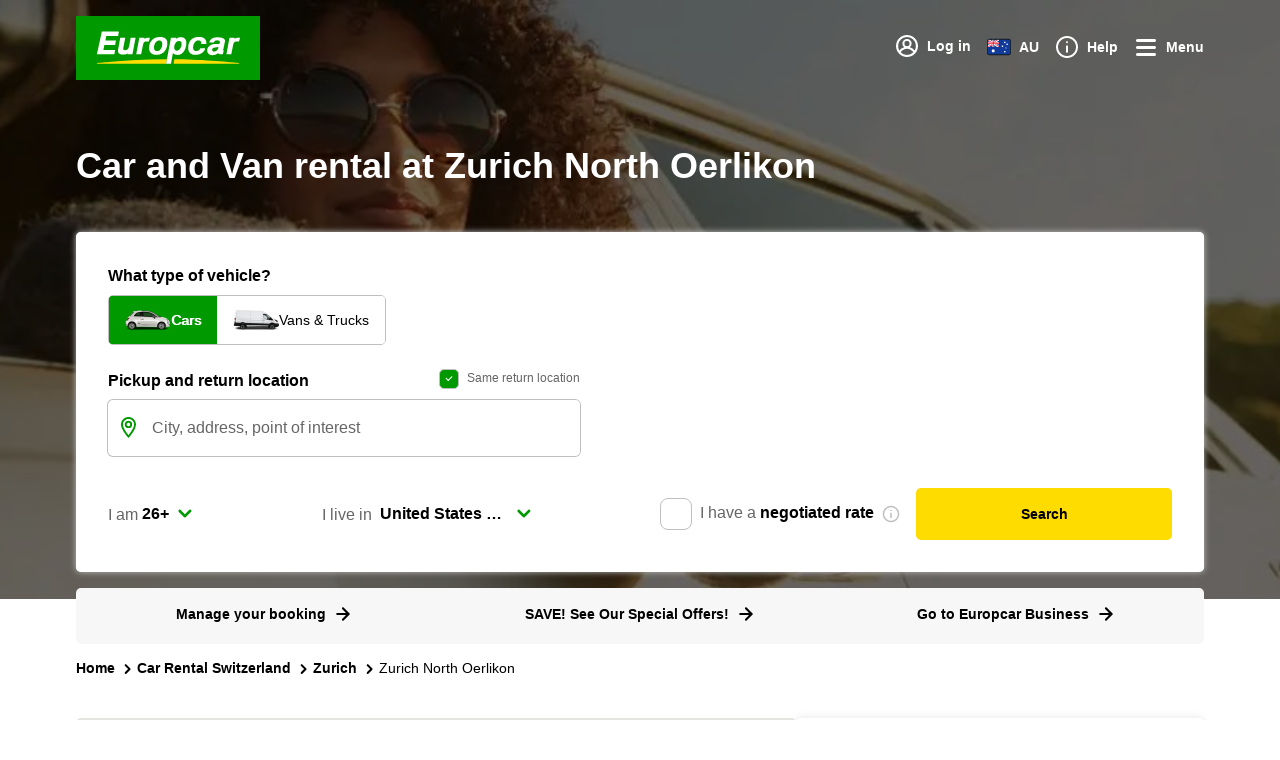

--- FILE ---
content_type: text/html; charset=utf-8
request_url: https://www.europcar.com.au/en-au/places/car-rental-switzerland/zurich/zurich-north-oerlikon
body_size: 127592
content:
<!doctype html>
<html data-n-head-ssr lang="en" data-n-head="%7B%22lang%22:%7B%22ssr%22:%22en%22%7D%7D">
  <head >
    <meta data-n-head="ssr" http-equiv="X-UA-Compatible" content="IE=edge"><meta data-n-head="ssr" charset="utf-8"><meta data-n-head="ssr" name="viewport" content="width=device-width, initial-scale=1"><meta data-n-head="ssr" name="keywords" content="europe, van hire, car hire, worldwide, car rental" data-hid="keywords"><meta data-n-head="ssr" name="robots" content="index, follow" data-hid="robots"><meta data-n-head="ssr" property="og:type" content="website" data-hid="og:type"><meta data-n-head="ssr" name="twitter:card" content="Europcar" data-hid="twitter:creator"><meta data-n-head="ssr" name="twitter:card" content="summary_large_image" data-hid="twitter:card"><meta data-n-head="ssr" property="fb:app_id" content="1376510945738032" data-hid="fb:app_id"><meta data-n-head="ssr" name="twitter:site" content="@europcar" data-hid="twitter:site"><meta data-n-head="ssr" data-hid="charset" charset="utf-8"><meta data-n-head="ssr" data-hid="mobile-web-app-capable" name="mobile-web-app-capable" content="yes"><meta data-n-head="ssr" data-hid="apple-mobile-web-app-status-bar-style" name="apple-mobile-web-app-status-bar-style" content="black-translucent"><meta data-n-head="ssr" data-hid="apple-mobile-web-app-title" name="apple-mobile-web-app-title" content="Europcar"><meta data-n-head="ssr" data-hid="theme-color" name="theme-color" content="#090"><meta data-n-head="ssr" data-hid="description" name="description" content="Your car and van rental at Zurich North Oerlikon: simplicity, wide exceptional choice, and exclusive offers"><meta data-n-head="ssr" data-hid="og:title" property="og:title" content="Car and van rental in Zurich North Oerlikon"><meta data-n-head="ssr" property="og:description" content="Your car and van rental at Zurich North Oerlikon: simplicity, wide exceptional choice, and exclusive offers" data-hid="og:description"><meta data-n-head="ssr" data-hid="og:site_name" property="og:site_name" content="Europcar"><title>Car and van rental in Zurich North Oerlikon</title><script type="text/javascript">/*
 Copyright and licenses see https://www.dynatrace.com/company/trust-center/customers/reports/ */
(function(){function ab(){var ta;(ta=void 0===bb.dialogArguments&&navigator.cookieEnabled)||(document.cookie="__dTCookie=1;SameSite=Lax",ta=document.cookie.includes("__dTCookie"),ta=(document.cookie="__dTCookie=1; expires=Thu, 01-Jan-1970 00:00:01 GMT",ta));return ta}function Fa(){if(ab()){var ta=bb.dT_,Ga=null==ta?void 0:ta.platformPrefix,fb;if(fb=!ta||Ga){var Xa;fb=(null===(Xa=document.currentScript)||void 0===Xa?void 0:Xa.getAttribute("data-dtconfig"))||"domain=europcar.com.au|reportUrl=/rb_9d9955e8-aee4-486c-862a-6a8b46a4d066|app=f89f77e97cd71767|coo=1|owasp=1|featureHash=A7NVfhqrux|rdnt=1|uxrgce=1|cuc=j2oepnkw|mel=100000|expw=1|md=mdcc1=a^dqspan#loggedinName^dq,mdcc2=cdeploy_set_2,mdcc3=bdocument.referrer,mdcc4=bnavigator.userAgent,mdcc5=btc_vars.confirmation_total_amount_tax_incl_EUR|lastModification=1767139574353|mdp=mdcc5|tp=500,50,0|srbbv=2|agentUri=/ruxitagentjs_A7NVfhqrux_10327251022105625.js|auto=1|domain=europcar.com.au|rid=RID_-2128108245|rpid=-435550293";
fb=(Xa=null==ta?void 0:ta.minAgentVersion)&&"10327251022105625"<`${Xa}`?(console.log("[CookiePrefix/initConfig] Min agent version detected, and javascript agent is older - the javascript agent will not be initialized!"),!1):Ga&&!fb.includes(`cuc=${Ga}`)?(console.log(`[CookiePrefix/initConfig] value of platformPrefix [${Ga}] does not match the "cuc" value in the current config - initConfig will not initialize!`),!1):!0}fb&&(ta={cfg:"domain=europcar.com.au|reportUrl=/rb_9d9955e8-aee4-486c-862a-6a8b46a4d066|app=f89f77e97cd71767|coo=1|owasp=1|featureHash=A7NVfhqrux|rdnt=1|uxrgce=1|cuc=j2oepnkw|mel=100000|expw=1|md=mdcc1=a^dqspan#loggedinName^dq,mdcc2=cdeploy_set_2,mdcc3=bdocument.referrer,mdcc4=bnavigator.userAgent,mdcc5=btc_vars.confirmation_total_amount_tax_incl_EUR|lastModification=1767139574353|mdp=mdcc5|tp=500,50,0|srbbv=2|agentUri=/ruxitagentjs_A7NVfhqrux_10327251022105625.js|auto=1|domain=europcar.com.au|rid=RID_-2128108245|rpid=-435550293",
iCE:ab,platformCookieOffset:null==ta?void 0:ta.platformCookieOffset},Ga&&(ta.platformPrefix=Ga),bb.dT_=ta)}}function Ya(ta){return"function"==typeof ta}function hb(){let ta=window.performance;return ta&&Ba&&Va&&!!ta.timeOrigin&&Ya(ta.now)&&Ya(ta.getEntriesByType)&&Ya(ta.getEntriesByName)&&Ya(ta.setResourceTimingBufferSize)&&Ya(ta.clearResourceTimings)}this.dT_&&dT_.prm&&dT_.prm();var bb="undefined"!=typeof globalThis?globalThis:"undefined"!=typeof window?window:void 0,Va="function"==typeof PerformanceResourceTiming||
"object"==typeof PerformanceResourceTiming,Ba="function"==typeof PerformanceNavigationTiming||"object"==typeof PerformanceNavigationTiming;if((!("documentMode"in document)||Number.isNaN(document.documentMode))&&hb()){let ta=bb.dT_;!ta||!ta.cfg&&ta.platformPrefix?Fa():ta.gCP||(bb.console.log("Duplicate agent injection detected, turning off redundant initConfig."),ta.di=1)}})();
(function(){function ab(){let f=0;try{f=Math.round(Qa.performance.timeOrigin)}catch(p){}if(0>=f||Number.isNaN(f)||!Number.isFinite(f))de.push({severity:"Warning",type:"ptoi",text:`performance.timeOrigin is invalid, with a value of [${f}]. Falling back to performance.timing.navigationStart`}),f=Ne;return zd=f,Ue=Fa,zd}function Fa(){return zd}function Ya(){return Ue()}function hb(){let f=0;try{f=Math.round(Qa.performance.now())}catch(p){}return 0>=f||Number.isNaN(f)||!Number.isFinite(f)?Date.now()-
Ue():f}function bb(f,p){if(!p)return"";var y=f+"=";f=p.indexOf(y);if(0>f)return"";for(;0<=f;){if(0===f||" "===p.charAt(f-1)||";"===p.charAt(f-1))return y=f+y.length,f=p.indexOf(";",f),0<=f?p.substring(y,f):p.substring(y);f=p.indexOf(y,f+y.length)}return""}function Va(f){return bb(f,document.cookie)}function Ba(){}function ta(f,p=[]){var y;if(!f||"object"!=typeof f&&"function"!=typeof f)return!1;let L="number"!=typeof p?p:[],U=null,wa=[];switch("number"==typeof p?p:5){case 0:U="Array";break;case 1:U=
"Boolean";break;case 2:U="Number";break;case 3:U="String";break;case 4:U="Function";break;case 5:U="Object";break;case 6:U="Date";wa.push("getTime");break;case 7:U="Error";wa.push("name","message");break;case 8:U="Element";break;case 9:U="HTMLElement";break;case 10:U="HTMLImageElement";wa.push("complete");break;case 11:U="PerformanceEntry";break;case 13:U="PerformanceResourceTiming";break;case 14:U="PerformanceNavigationTiming";break;case 15:U="CSSRule";wa.push("cssText","parentStyleSheet");break;
case 16:U="CSSStyleSheet";wa.push("cssRules","insertRule");break;case 17:U="Request";wa.push("url");break;case 18:U="Response";wa.push("ok","status","statusText");break;case 19:U="Set";wa.push("add","entries","forEach");break;case 20:U="Map";wa.push("set","entries","forEach");break;case 21:U="Worker";wa.push("addEventListener","postMessage","terminate");break;case 22:U="XMLHttpRequest";wa.push("open","send","setRequestHeader");break;case 23:U="SVGScriptElement";wa.push("ownerSVGElement","type");break;
case 24:U="HTMLMetaElement";wa.push("httpEquiv","content","name");break;case 25:U="HTMLHeadElement";break;case 26:U="ArrayBuffer";break;case 27:U="ShadowRoot",wa.push("host","mode")}let {Pe:db,af:Lb}={Pe:U,af:wa};if(!db)return!1;p=Lb.length?Lb:L;if(!L.length)try{if(Qa[db]&&f instanceof Qa[db]||Object.prototype.toString.call(f)==="[object "+db+"]")return!0;if(f&&f.nodeType&&1===f.nodeType){let Ub=null===(y=f.ownerDocument.defaultView)||void 0===y?void 0:y[db];if("function"==typeof Ub&&f instanceof
Ub)return!0}}catch(Ub){}for(let Ub of p)if("string"!=typeof Ub&&"number"!=typeof Ub&&"symbol"!=typeof Ub||!(Ub in f))return!1;return!!p.length}function Ga(f,p,y,L){"undefined"==typeof L&&(L=Xa(p,!0));"boolean"==typeof L&&(L=Xa(p,L));f===Qa?we&&we(p,y,L):ee&&ta(f,21)?Ge.call(f,p,y,L):f.addEventListener&&(f===Qa.document||f===Qa.document.documentElement?gh.call(f,p,y,L):we.call(f,p,y,L));L=!1;for(let U=Ad.length;0<=--U;){let wa=Ad[U];if(wa.object===f&&wa.event===p&&wa.Y===y){L=!0;break}}L||Ad.push({object:f,
event:p,Y:y})}function fb(f,p,y,L){for(let U=Ad.length;0<=--U;){let wa=Ad[U];if(wa.object===f&&wa.event===p&&wa.Y===y){Ad.splice(U,1);break}}"undefined"==typeof L&&(L=Xa(p,!0));"boolean"==typeof L&&(L=Xa(p,L));f===Qa?Bf&&Bf(p,y,L):f.removeEventListener&&(f===Qa.document||f===Qa.document.documentElement?Qg.call(f,p,y,L):Bf.call(f,p,y,L))}function Xa(f,p){let y=!1;try{if(we&&Vh.includes(f)){let L=Object.defineProperty({},"passive",{get(){y=!0}});we("test",Ba,L)}}catch(L){}return y?{passive:!0,capture:p}:
p}function Ca(){let f=Ad;for(let p=f.length;0<=--p;){let y=f[p];fb(y.object,y.event,y.Y)}Ad=[]}function ja(f){return"function"==typeof f}function ya(f){if(f&&void 0!==f[qg])return f[qg];let p=ja(f)&&/{\s+\[native code]/.test(Function.prototype.toString.call(f));return f&&(f[qg]=p),p}function ua(f,p,...y){return void 0!==Function.prototype.bind&&ya(Function.prototype.bind)?Function.prototype.bind.call(f,p,...y):function(...L){return f.apply(p,(y||[]).concat(Array.prototype.slice.call(arguments)||[]))}}
function R(){if(Of){let f=new Of;if(Kd)for(let p of Rg)void 0!==Kd[p]&&(f[p]=ua(Kd[p],f));return f}return new Qa.XMLHttpRequest}function aa(){return zc()}function xa(f,p,...y){function L(){delete Rd[U];f.apply(this,arguments)}let U,wa=He;return"apply"in wa?(y.unshift(L,p),U=wa.apply(Qa,y)):U=wa(L,p),Rd[U]=!0,U}function N(f){delete Rd[f];let p=ke;"apply"in p?p.call(Qa,f):p(f)}function Y(f){xe.push(f)}function ka(f){let p=xe.length;for(;p--;)if(xe[p]===f){xe.splice(p,1);break}}function Sa(){return xe}
function O(f,p){return Gd(f,p)}function ea(f){Sd(f)}function fa(f,p){if(!Pf||!Qf)return"";f=new Pf([f],{type:p});return Qf(f)}function S(f,p){return mf?new mf(f,p):void 0}function C(f){"function"==typeof f&&rg.push(f)}function V(){return rg}function la(){return Ne}function M(f){function p(...y){if("number"!=typeof y[0]||!Rd[y[0]])try{return f.apply(this,y)}catch(L){return f(y[0])}}return p[Wh]=f,p}function oa(){return de}function sa(){Ue=ab;zc=()=>Math.round(Ue()+hb());(Number.isNaN(zc())||0>=zc()||
!Number.isFinite(zc()))&&(zc=()=>Date.now())}function Ta(){Ie&&(Qa.clearTimeout=ke,Qa.clearInterval=Sd,Ie=!1)}function nb(f){f=encodeURIComponent(f);let p=[];if(f)for(let y=0;y<f.length;y++){let L=f.charAt(y);p.push(Cf[L]||L)}return p.join("")}function cb(f){return f.includes("^")&&(f=f.split("^^").join("^"),f=f.split("^dq").join('"'),f=f.split("^rb").join(">"),f=f.split("^lb").join("<"),f=f.split("^p").join("|"),f=f.split("^e").join("="),f=f.split("^s").join(";"),f=f.split("^c").join(","),f=f.split("^bs").join("\\")),
f}function tb(){return le}function Eb(f){le=f}function Qb(f){let p=Oa("rid"),y=Oa("rpid");p&&(f.rid=p);y&&(f.rpid=y)}function Vb(f){if(f=f.xb){f=cb(f);try{le=new RegExp(f,"i")}catch(p){}}else le=void 0}function Zb(f){return"n"===f||"s"===f||"l"===f?`;SameSite=${Sg[f]}`:""}function ia(f,p,y){let L=1,U=0;do document.cookie=f+'=""'+(p?";domain="+p:"")+";path="+y.substring(0,L)+"; expires=Thu, 01 Jan 1970 00:00:01 GMT;",L=y.indexOf("/",L),U++;while(-1!==L&&5>U)}function za(f,p=document.cookie){return bb(f,
p)}function Ob(f){var p;return function(){if(p)return p;var y,L,U,wa,db=-1!==Rf?Rf:(null===(L=null===(y=Qa.dT_)||void 0===y?void 0:y.scv)||void 0===L?void 0:L.call(y,"postfix"))||(null===(wa=null===(U=Qa.dT_)||void 0===U?void 0:U.gCP)||void 0===wa?void 0:wa.call(U));y=(y=(Rf=db,db))?"".concat(f).concat(y):f;return p=y,y}}function Ac(){let f=(document.domain||location.hostname||"").split(".");return 1>=f.length?[]:f}function qb(f,p){p=`dTValidationCookieValue;path=/;domain=${f}${Zb(p)}`;return document.cookie=
`${nf()}=${p}`,za(nf())?(ia(nf(),f,"/"),!0):!1}function kc(){var f=Tg.dT_.scv("agentUri");if(!f)return"ruxitagentjs";f=f.substring(f.lastIndexOf("/")+1);return f.includes("_")?f.substring(0,f.indexOf("_")):f}function Bb(){return Qa.dT_}function Fb(f){ca("eao")?ye=f:Qa.console.log(`${Sf} App override configuration is not enabled! The provided app config callback method will not be invoked!`)}function fc(f){let p=navigator.userAgent;if(!p)return null;let y=p.indexOf("DTHybrid/1.0");return-1===y?null:
(f=p.substring(y).match(new RegExp(`(^|\\s)${f}=([^\\s]+)`)))?f[2]:null}function Q(){return navigator.userAgent.includes("Googlebot")||navigator.userAgent.includes("AdsBot-Google")}function X(f){let p=f,y=Math.pow(2,32);return function(){return p=(1664525*p+1013904223)%y,p/y}}function Ka(f,p){return Number.isNaN(f)||Number.isNaN(p)?Math.floor(33*td()):Math.floor(td()*(p-f+1))+f}function ba(f){if(Number.isNaN(f)||0>f)return"";var p=Qa.crypto;if(p&&!Q())p=p.getRandomValues(new Uint8Array(f));else{p=
[];for(var y=0;y<f;y++)p.push(Ka(0,32))}f=Array(f);for(y=0;y<p.length;y++){let L=Math.abs(p[y]%32);f.push(String.fromCharCode(L+(9>=L?48:55)))}return f.join("")}function $a(f=!0){Ve=f}function lb(){return Td}function Na(){let f=Qa.dT_;try{let U=Qa.parent;for(;U&&U!==Qa;){let wa=U.dT_;var p;if(p=!!(wa&&"ea"in wa)&&"10327251022105625"===wa.version){var y=f,L=wa;let db=!y.bcv("ac")||y.scv("app")===L.scv("app"),Lb=y.scv("postfix"),Ub=L.scv("postfix");p=db&&Lb===Ub}if(p)return wa.tdto();U=U!==U.parent?
U.parent:void 0}}catch(U){}return f}function dc(f,p="",y){var L=f.indexOf("h"),U=f.indexOf("v"),wa=f.indexOf("e");let db=f.substring(f.indexOf("$")+1,L);L=-1!==U?f.substring(L+1,U):f.substring(L+1);!p&&-1!==U&&(-1!==wa?p=f.substring(U+1,wa):p=f.substring(U+1));f=null;y||(U=Number.parseInt(db.split("_")[0]),wa=zc()%We,y=(wa<U&&(wa+=We),U+9E5>wa));return y&&(f={frameId:db,actionId:"-"===L?"-":Number.parseInt(L),visitId:""}),{visitId:p,Cd:f}}function Hb(f,p,y){var L=Ja("pcl");L=f.length-L;0<L&&f.splice(0,
L);L=Bd(za(Ed(),y));let U=[],wa=L?`${L}$`:"";for(db of f)"-"!==db.actionId&&U.push(`${wa}${db.frameId}h${db.actionId}`);f=U.join("p");var db=(f||(Ve&&(Bc(!0,"a",y),$a(!1)),f+=`${L}$${Td}h-`),f+=`v${p||ha(y)}`,f+="e0",f);vc(of(),db,void 0,ca("ssc"))}function Xb(f,p=document.cookie){var y=za(of(),p);p=[];if(y&&"-"!==y){var L=y.split("p");y="";for(let U of L)L=dc(U,y,f),y=L.visitId,L.Cd&&p.push(L.Cd);for(let U of p)U.visitId=y}return p}function wc(f,p){let y=document.cookie;p=Xb(p,y);let L=!1;for(let U of p)U.frameId===
Td&&(U.actionId=f,L=!0);L||p.push({frameId:Td,actionId:f,visitId:""});Hb(p,void 0,y)}function mc(){return Hd}function ib(f,p){try{Qa.localStorage.setItem(f,p)}catch(y){}}function w(f){try{Qa.localStorage.removeItem(f)}catch(p){}}function x(f){try{return Qa.localStorage.getItem(f)}catch(p){}return null}function r(f,p=document.cookie||""){return p.split(f+"=").length-1}function E(f,p){var y=r(f,p);if(1<y){p=Oa("domain")||Qa.location.hostname;let L=Qa.location.hostname,U=Qa.location.pathname,wa=0,db=
0;ud.add(f);do{let Lb=L.substring(wa);if(Lb!==p||"/"!==U){ia(f,Lb===p?"":Lb,U);let Ub=r(f);Ub<y&&(ud.add(Lb),y=Ub)}wa=L.indexOf(".",wa)+1;db++}while(0!==wa&&10>db&&1<y);Oa("domain")&&1<y&&ia(f,"",U)}}function T(){var f=document.cookie;E(of(),f);E(Ed(),f);E(od(),f);f=ud.size;0<f&&f!==Xe&&(Xe=f,de.push({severity:"Error",type:"dcn",text:`Duplicate cookie name${1!==f?"s":""} detected: ${Array.from(ud).join(",")}`}))}function P(){ud=new Set;T();Y(function(f,p,y,L){0===ud.size||p||(f.av(L,"dCN",Array.from(ud).join(",")),
ud.clear(),Xe=0)})}function ha(f){return na(f)||Bc(!0,"c",f)}function na(f){if(J(f)<=zc())return Bc(!0,"t",f);let p=yc(f);if(p){let y=hh.exec(p);f=y&&3===y.length&&32===y[1].length&&!Number.isNaN(Number.parseInt(y[2]))?(Sb(Cd(),p),p):Bc(!0,"i",f)}else f=Bc(!0,"c",f);return f}function Da(f,p){var y=zc();p=Gc(p).kc;f&&(p=y);$c(y+Ye+"|"+p);ad()}function pb(f){let p="t"+(zc()-J(f));Bc(!0,p,f)}function yc(f){var p,y;return null!==(y=null===(p=Xb(!0,f)[0])||void 0===p?void 0:p.visitId)&&void 0!==y?y:qc(Cd())}
function Hc(){let f=ba(Ld);try{f=f.replace(/\d/g,function(p){p=.1*Number.parseInt(p);return String.fromCharCode(Math.floor(25*p+65))})}catch(p){throw ta(p,7),p;}return f+="-0",f}function Cc(f,p){let y=Xb(!1,p);Hb(y,f,p);Sb(Cd(),f);Da(!0)}function dd(f,p,y){return Bc(f,p,y)}function Bc(f,p,y){f&&(Oe=!0);f=yc(y);y=Hc();Cc(y);if(yc(document.cookie))for(let L of Md)L(y,Oe,p,f);return y}function Ec(f){Md.push(f)}function Lc(f){f=Md.indexOf(f);-1!==f&&Md.splice(f)}function ad(f){pf&&N(pf);pf=xa(Xc,J(f)-
zc())}function Xc(){let f=document.cookie;return J(f)<=zc()?(sb(pb,[f]),!0):(I(ad),!1)}function $c(f){let p=ua(vc,null,od(),f,void 0,ca("ssc"));p();let y=za(od());""!==y&&f!==y&&(T(),p(),f===za(od())||sg||(de.push({severity:"Error",type:"dcn",text:"Could not sanitize cookies"}),sg=!0));Sb(od(),f)}function id(f,p){p=za(f,p);return p||(p=qc(f)||""),p}function jd(){var f=na()||"";Sb(Cd(),f);f=id(od());$c(f);w(Cd());w(od())}function Gc(f){let p={Zc:0,kc:0};if(f=id(od(),f))try{let y=f.split("|");2===y.length&&
(p.Zc=Number.parseInt(y[0]),p.kc=Number.parseInt(y[1]))}catch(y){}return p}function J(f){f=Gc(f);return Math.min(f.Zc,f.kc+Df)}function W(f){Ye=f}function D(){let f=Oe;return Oe=!1,f}function ra(){Xc()||Da(!1)}function Ia(){if(ca("nsfnv")){var f=za(Ed());if(!f.includes(`${Ze}-`)){let p=Ea(f).serverId;f=f.replace(`${Ze}${p}`,`${Ze}${`${-1*Ka(2,me)}`.replace("-","-2D")}`);pd(f)}}}function Pa(){I(function(){if(!ed()){let f=-1*Ka(2,me),p=ba(Ld);pd(`v_4${Ze}${`${f}`.replace("-","-2D")}_sn_${p}`)}},!0);
Ec(Ia)}function Ea(f){var p;let y={},L={sessionId:"",serverId:"",overloadState:0,appState:y};var U=f.split($e);if(2<U.length&&0===U.length%2){f=+U[1];if(Number.isNaN(f)||3>f)return L;f={};for(var wa=2;wa<U.length;wa++){let db=U[wa];db.startsWith(Tf)?y[db.substring(6).toLowerCase()]=+U[wa+1]:f[db]=U[wa+1];wa++}f.sn?(U=f.sn,L.sessionId=U.length===Ld||12>=U.length?U:""):L.sessionId="hybrid";if(f.srv){a:{U=f.srv.replace("-2D","-");if(!Number.isNaN(+U)&&(wa=Number.parseInt(U),wa>=-me&&wa<=me))break a;
U=""}L.serverId=U}U=+f.ol;1===U&&ob(pc());0<=U&&2>=U&&(L.overloadState=U);f=+f.prv;Number.isNaN(f)||(L.privacyState=1>f||4<f?1:f);f=null===(p=Oa("app"))||void 0===p?void 0:p.toLowerCase();p=y[f];!Number.isNaN(p)&&0===p&&ob(pc())}return L}function ob(f){let p=Bb();f||(p.disabled=!0,p.overloadPrevention=!0)}function Ua(){if(yb()||Qa.dynatraceMobile){let f=Va("dtAdkSettings")||fc("dtAdkSettings")||"";return Ea(f).privacyState||null}return null}function yb(){var f,p;let y=Qa.MobileAgent;if(y)return y;
let L=null===(p=null===(f=Qa.webkit)||void 0===f?void 0:f.messageHandlers)||void 0===p?void 0:p.MobileAgent;if(L)return{incrementActionCount:()=>L.postMessage({api:"incrementActionCount"})}}function sb(f,p){return!Wb()||Bb().overloadPrevention&&!pc()?null:f.apply(this,p)}function Wb(){let f=Ua();return 2===f||1===f?!1:!ca("coo")||ca("cooO")||pc()}function Yb(f,p){try{Qa.sessionStorage.setItem(f,p)}catch(y){}}function Sb(f,p){sb(Yb,[f,p])}function qc(f){try{return Qa.sessionStorage.getItem(f)}catch(p){}return null}
function Ic(f){try{Qa.sessionStorage.removeItem(f)}catch(p){}}function tc(f){document.cookie=f+'="";path=/'+(Oa("domain")?";domain="+Oa("domain"):"")+"; expires=Thu, 01 Jan 1970 00:00:01 GMT;"}function Dc(f,p,y,L){p||0===p?(p=(p+"").replace(/[\n\r;]/g,"_"),f=f+"="+p+";path=/"+(Oa("domain")?";domain="+Oa("domain"):""),y&&(f+=";expires="+y.toUTCString()),f+=Zb(Oa("cssm")),L&&"https:"===location.protocol&&(f+=";Secure"),document.cookie=f):tc(f)}function vc(f,p,y,L){sb(Dc,[f,p,y,L])}function Dd(f){return!!f.includes("v_4")}
function md(f){f=za(Ed(),f);f||(f=(f=qc(Ed()))&&Dd(f)?(pd(f),f):"");return Dd(f)?f:""}function pd(f){vc(Ed(),f,void 0,ca("ssc"))}function vd(f){return(f=f||md())?Ea(f):{sessionId:"",serverId:"",overloadState:0,appState:{}}}function Bd(f){return vd(f).serverId}function ed(f){return vd(f).sessionId}function pc(){return navigator.userAgent.includes(Nd)}function ze(f){let p={};f=f.split("|");for(let y of f)f=y.split("="),2===f.length&&(p[f[0]]=decodeURIComponent(f[1].replace(/\+/g," ")));return p}function A(){let f=
kc();return(f.indexOf("dbg")===f.length-3?f.substring(0,f.length-3):f)+"_"+Oa("app")+"_Store"}function B(f,p={},y){f=f.split("|");for(var L of f){f=L;let U=L.indexOf("="),wa;-1===U?(wa=f,p[wa]="1"):(f=L.substring(0,U),wa=f,p[wa]=L.substring(U+1,L.length))}!y&&(y=p.spc)&&(L=document.createElement("textarea"),L.innerHTML=y,p.spc=L.value);return p}function F(f){var p;return null!==(p=ic[f])&&void 0!==p?p:Ud[f]}function ca(f){f=F(f);return"false"===f||"0"===f?!1:!!f}function Ja(f){var p=F(f);p=Number.parseInt(p);
return Number.isNaN(p)&&(p=Ud[f]),p}function Oa(f){if("app"===f){a:{try{if(ye){var p=ye();if(p&&"string"==typeof p&&qf.test(p)){var y=p;break a}Qa.console.log(`${Sf} Registered app config callback method did not return a string in the correct app id format ${qf} The default app ID will be used instead! Got value: ${p}`)}}catch(L){Qa.console.log(`${Sf} Failed to execute the registered app config callback method! The default app ID will be used instead!`,L)}y=void 0}if(y)return y}return(F(f)||"")+""}
function jb(f,p){ic[f]=p+""}function xb(f){return ic=f,ic}function Cb(f){let p=ic[f];p&&(ic[f]=p.includes("#"+f.toUpperCase())?"":p)}function Ib(f){var p=f.agentUri;null!=p&&p.includes("_")&&(p=/([A-Za-z]*)\d{0,4}_(\w*)_\d+/g.exec(p))&&p.length&&2<p.length&&(f.featureHash=p[2])}function $b(f){var p=Bb().platformCookieOffset;if("number"==typeof p){a:{var y=Oa("cssm");var L=Ac();if(L.length)for(p=L.slice(p);p.length;){if(qb(p.join("."),y)){y=p.join(".");break a}p.shift()}y=""}y&&(f.domain=y)}else if(y=
f.domain||"",p=(p=location.hostname)&&y?p===y||p.includes("."+y,p.length-("."+y).length):!0,!y||!p){f.domainOverride||(f.domainOriginal=f.domain||"",f.domainOverride=`${location.hostname},${y}`,delete f.domain);a:{L=Oa("cssm");let wa=Ac().reverse();if(wa.length){var U=wa[0];for(let db=1;db<=wa.length;db++){if(qb(U,L)){L=U;break a}let Lb=wa[db];Lb&&(U=`${Lb}.${U}`)}}L=""}L&&(f.domain=L);p||de.push({type:"dpi",severity:"Warning",text:`Configured domain "${y}" is invalid for current location "${location.hostname}". Agent will use "${f.domain}" instead.`})}}
function m(f,p){$b(f);let y=ic.pVO;(y&&(f.pVO=y),p)||(f.bp=(f.bp||Ud.bp)+"")}function t(f,p){if(null==f||!f.attributes)return p;let y=p;var L=f.attributes.getNamedItem("data-dtconfig");if(!L)return y;f=f.src;L=L.value;let U={};ic.legacy="1";var wa=/([A-Za-z]*)_(\w*)_(\d+)/g;let db=null;wa=(f&&(db=wa.exec(f),null!=db&&db.length&&(U.agentUri=f,U.featureHash=db[2],U.agentLocation=f.substring(0,f.indexOf(db[1])-1),U.buildNumber=db[3])),L&&B(L,U,!0),$b(U),U);if(!p)y=wa;else if(!wa.syntheticConfig)return wa;
return y}function u(){return ic}function G(f){return Ud[f]===F(f)}function I(f,p=!1){Wb()?f():p?tg.push(f):ug.push(f)}function ma(){if(!ca("coo")||Wb())return!1;for(let f of ug)xa(f,0);ug=[];jb("cooO",!0);for(let f of tg)f();return tg.length=0,!0}function pa(){if(!ca("coo")||!Wb())return!1;jb("cooO",!1);tc(Ed());tc(of());tc(vg());tc("dtAdk");tc(Yc());tc(od());try{Ic(Cd()),Ic(od()),w(Cd()),w(od()),Ic(Yc()),Ic(Ed()),w(A()),w("dtAdk")}catch(f){}return!0}function Ma(){var f=za(Yc());if(!f||45!==(null==
f?void 0:f.length))if(f=x(Yc())||qc(Yc()),45!==(null==f?void 0:f.length)){ih=!0;let p=zc()+"";f=(p+=ba(45-p.length),p)}return Wa(f),f}function Wa(f){let p;if(ca("dpvc")||ca("pVO"))Sb(Yc(),f);else{p=new Date;var y=p.getMonth()+Math.min(24,Math.max(1,Ja("rvcl")));p.setMonth(y);y=Yc();sb(ib,[y,f])}vc(Yc(),f,p,ca("ssc"))}function gb(){return ih}function rb(f){let p=za(Yc());tc(Yc());Ic(Yc());w(Yc());jb("pVO",!0);Wa(p);f&&sb(ib,["dt-pVO","1"]);jd()}function zb(){w("dt-pVO");ca("pVO")&&(jb("pVO",!1),Ma());
Ic(Yc());jd()}function hc(f,p,y,L,U,wa){let db=document.createElement("script");db.setAttribute("src",f);p&&db.setAttribute("defer","defer");y&&(db.onload=y);L&&(db.onerror=L);U&&db.setAttribute("id",U);if(f=wa){var Lb;f=null!=(null===(Lb=document.currentScript)||void 0===Lb?void 0:Lb.attributes.getNamedItem("integrity"))}f&&db.setAttribute("integrity",wa);db.setAttribute("crossorigin","anonymous");wa=document.getElementsByTagName("script")[0];wa.parentElement.insertBefore(db,wa)}function nc(f){return Uf+
"/"+Pe+"_"+f+"_"+(Ja("buildNumber")||Bb().version)+".js"}function Mc(){}function Oc(f,p){return function(){f.apply(p,arguments)}}function Mb(f){if(!(this instanceof Mb))throw new TypeError("Promises must be constructed via new");if("function"!=typeof f)throw new TypeError("not a function");this.oa=0;this.Ob=!1;this.qa=void 0;this.Da=[];jh(f,this)}function kd(f,p){for(;3===f.oa;)f=f.qa;0===f.oa?f.Da.push(p):(f.Ob=!0,Mb.qb(function(){var y=1===f.oa?p.Gb:p.Hb;if(null===y)(1===f.oa?Vd:Ae)(p.promise,f.qa);
else{try{var L=y(f.qa)}catch(U){Ae(p.promise,U);return}Vd(p.promise,L)}}))}function Vd(f,p){try{if(p===f)throw new TypeError("A promise cannot be resolved with itself.");if(p&&("object"==typeof p||"function"==typeof p)){var y=p.then;if(p instanceof Mb){f.oa=3;f.qa=p;wg(f);return}if("function"==typeof y){jh(Oc(y,p),f);return}}f.oa=1;f.qa=p;wg(f)}catch(L){Ae(f,L)}}function Ae(f,p){f.oa=2;f.qa=p;wg(f)}function wg(f){2===f.oa&&0===f.Da.length&&Mb.qb(function(){f.Ob||Mb.Ub(f.qa)});for(var p=0,y=f.Da.length;p<
y;p++)kd(f,f.Da[p]);f.Da=null}function Xh(f,p,y){this.Gb="function"==typeof f?f:null;this.Hb="function"==typeof p?p:null;this.promise=y}function jh(f,p){var y=!1;try{f(function(L){y||(y=!0,Vd(p,L))},function(L){y||(y=!0,Ae(p,L))})}catch(L){y||(y=!0,Ae(p,L))}}function xg(){return yg.qb=function(f){if("string"==typeof f)throw Error("Promise polyfill called _immediateFn with string");f()},yg.Ub=()=>{},yg}function Ef(){var f;(f=void 0===Qa.dialogArguments&&navigator.cookieEnabled)||(document.cookie="__dTCookie=1;SameSite=Lax",
f=document.cookie.includes("__dTCookie"),f=(document.cookie="__dTCookie=1; expires=Thu, 01-Jan-1970 00:00:01 GMT",f));return f}function zg(){var f,p;try{null===(p=null===(f=yb())||void 0===f?void 0:f.incrementActionCount)||void 0===p||p.call(f)}catch(y){}}function Vf(){let f=Qa.dT_;Qa.dT_={di:0,version:"10327251022105625",cfg:f?f.cfg:"",iCE:f?Ef:function(){return navigator.cookieEnabled},ica:1,disabled:!1,disabledReason:"",overloadPrevention:!1,gAST:la,ww:S,stu:fa,nw:aa,st:xa,si:O,aBPSL:Y,rBPSL:ka,
gBPSL:Sa,aBPSCC:C,gBPSCC:V,buildType:"dynatrace",gSSV:qc,sSSV:Sb,rSSV:Ic,rvl:w,iVSC:Dd,p3SC:Ea,dC:tc,sC:vc,esc:nb,gSId:Bd,gDtc:ed,gSC:md,sSC:pd,gC:Va,cRN:Ka,cRS:ba,cfgO:u,pCfg:ze,pCSAA:B,cFHFAU:Ib,sCD:m,bcv:ca,ncv:Ja,scv:Oa,stcv:jb,rplC:xb,cLSCK:A,gFId:lb,gBAU:nc,iS:hc,eWE:I,oEIEWA:sb,eA:ma,dA:pa,iNV:gb,gVID:Ma,dPV:rb,ePV:zb,sVIdUP:$a,sVTT:W,sVID:Cc,rVID:na,gVI:ha,gNVIdN:dd,gARnVF:D,cAUV:ra,uVT:Da,aNVL:Ec,rNVL:Lc,gPC:Xb,cPC:wc,sPC:Hb,clB:Ta,ct:N,aRI:Qb,iXB:Vb,gXBR:tb,sXBR:Eb,de:cb,iEC:zg,rnw:hb,gto:Ya,
ael:Ga,rel:fb,sup:Xa,cuel:Ca,iAEPOO:Wb,iSM:pc,gxwp:R,iIO:ta,prm:xg,cI:ea,gidi:oa,iDCV:G,gCF:za,gPSMB:Ua,lvl:x,gCP:null!=f&&f.platformPrefix?function(){return f.platformPrefix||""}:void 0,platformCookieOffset:null==f?void 0:f.platformCookieOffset,tdto:Na,gFLAI:mc,rACC:Fb,gAN:kc,gAFUA:fc}}function Yh(){xg();var f;Of=Qa.XMLHttpRequest;var p=null===(f=Qa.XMLHttpRequest)||void 0===f?void 0:f.prototype;if(p){Kd={};for(let L of Rg)void 0!==p[L]&&(Kd[L]=p[L])}we=Qa.addEventListener;Bf=Qa.removeEventListener;
gh=Qa.document.addEventListener;Qg=Qa.document.removeEventListener;He=Qa.setTimeout;Gd=Qa.setInterval;Ie||(ke=Qa.clearTimeout,Sd=Qa.clearInterval);f=Ef?Ef():navigator.cookieEnabled;var y;p=za("dtAdkSettings")||(null===(y=ne)||void 0===y?void 0:y.getItem("dtAdkSettings"))||fc("dtAdkSettings")||"";y=1===(Ea(p).overloadState||null);if(f){if(y)return!1}else return!1;return!0}function af(...f){Qa.console.log.apply(Qa.console,f)}this.dT_&&dT_.prm&&dT_.prm();var Tg="undefined"!=typeof window?window:self,
Qa="undefined"!=typeof globalThis?globalThis:"undefined"!=typeof window?window:void 0,ke,Sd,He,Gd,zd,Ue,Wh=Symbol.for("dt_2");Symbol.for("dt_3");var we,Bf,gh,Qg,ee=Qa.Worker,Ge=ee&&ee.prototype.addEventListener,Ad=[],Vh=["touchstart","touchend","scroll"],qg=Symbol.for("dt2-isNativeFunction"),Of,Rg="abort getAllResponseHeaders getResponseHeader open overrideMimeType send setRequestHeader".split(" "),Kd,mf=Qa.Worker,Pf=Qa.Blob,Qf=Qa.URL&&Qa.URL.createObjectURL,Ie=!1,xe,rg=[],de=[],Ne,ne,Rd={},zc,Cf=
{"!":"%21","~":"%7E","*":"%2A","(":"%28",")":"%29","'":"%27",hg:"%24",";":"%3B",",":"%2C"},le,Sg={l:"Lax",s:"Strict",n:"None"},Rf=-1,of=Ob("dtPC"),Ed=Ob("dtCookie"),od=Ob("rxvt"),Yc=Ob("rxVisitor"),nf=Ob("dTValidationCookie"),vg=Ob("dtSa"),Ud,Sf="[Dynatrace RUM JavaScript]",qf=/^[\da-f]{12,16}$/,ye,td,Be,Ve=!1,Td,We=6E8,Hd,Ld=32,Cd=Ob("rxvisitid"),ud,Xe=0,hh=/([A-Z]+)-(\d+)/,Md=[],Ye,Df,Oe=!1,pf,sg=!1,$e="_",me=32768,Ze=`${$e}srv${$e}`,Tf="app-3A",Nd="RuxitSynthetic",Zh=/c(\w+)=([^ ]+(?: (?!c?\w+=)[^ ()c]+)*)/g,
ic={},ug=[],tg=[],ih=!1,Wf,Uf,Pe,$h=setTimeout;Mb.prototype.catch=function(f){return this.then(null,f)};Mb.prototype.then=function(f,p){var y=new this.constructor(Mc);return kd(this,new Xh(f,p,y)),y};Mb.prototype.finally=function(f){var p=this.constructor;return this.then(function(y){return p.resolve(f()).then(function(){return y})},function(y){return p.resolve(f()).then(function(){return p.reject(y)})})};Mb.all=function(f){return new Mb(function(p,y){function L(Lb,Ub){try{if(Ub&&("object"==typeof Ub||
"function"==typeof Ub)){var ld=Ub.then;if("function"==typeof ld){ld.call(Ub,function(Od){L(Lb,Od)},y);return}}U[Lb]=Ub;0===--wa&&p(U)}catch(Od){y(Od)}}if(!f||"undefined"==typeof f.length)return y(new TypeError("Promise.all accepts an array"));var U=Array.prototype.slice.call(f);if(0===U.length)return p([]);for(var wa=U.length,db=0;db<U.length;db++)L(db,U[db])})};Mb.allSettled=function(f){return new this(function(p,y){function L(db,Lb){if(Lb&&("object"==typeof Lb||"function"==typeof Lb)){var Ub=Lb.then;
if("function"==typeof Ub){Ub.call(Lb,function(ld){L(db,ld)},function(ld){U[db]={status:"rejected",reason:ld};0===--wa&&p(U)});return}}U[db]={status:"fulfilled",value:Lb};0===--wa&&p(U)}if(!f||"undefined"==typeof f.length)return y(new TypeError(typeof f+" "+f+" is not iterable(cannot read property Symbol(Symbol.iterator))"));var U=Array.prototype.slice.call(f);if(0===U.length)return p([]);var wa=U.length;for(y=0;y<U.length;y++)L(y,U[y])})};Mb.resolve=function(f){return f&&"object"==typeof f&&f.constructor===
Mb?f:new Mb(function(p){p(f)})};Mb.reject=function(f){return new Mb(function(p,y){y(f)})};Mb.race=function(f){return new Mb(function(p,y){if(!f||"undefined"==typeof f.length)return y(new TypeError("Promise.race accepts an array"));for(var L=0,U=f.length;L<U;L++)Mb.resolve(f[L]).then(p,y)})};Mb.qb="function"==typeof setImmediate&&function(f){setImmediate(f)}||function(f){$h(f,0)};Mb.Ub=function(f){"undefined"!=typeof console&&console&&console.warn("Possible Unhandled Promise Rejection:",f)};var yg=
Mb,Ug="function"==typeof PerformanceResourceTiming||"object"==typeof PerformanceResourceTiming,Ff="function"==typeof PerformanceNavigationTiming||"object"==typeof PerformanceNavigationTiming;(function(){var f,p,y,L;if(L=!("documentMode"in document&&!Number.isNaN(document.documentMode)))L=(L=window.performance)&&Ff&&Ug&&!!L.timeOrigin&&ja(L.now)&&ja(L.getEntriesByType)&&ja(L.getEntriesByName)&&ja(L.setResourceTimingBufferSize)&&ja(L.clearResourceTimings);if(L)if(L=!(null!==(f=navigator.userAgent)&&
void 0!==f&&f.includes("RuxitSynthetic")),!Qa.dT_||!Qa.dT_.cfg||"string"!=typeof Qa.dT_.cfg||"initialized"in Qa.dT_&&Qa.dT_.initialized)null!==(p=Qa.dT_)&&void 0!==p&&p.gCP?af("[CookiePrefix/initCode] initCode with cookie prefix already initialized, not initializing initCode!"):af("InitConfig not found or agent already initialized! This is an injection issue."),Qa.dT_&&(Qa.dT_.di=3);else if(L)try{Vf();Ud={ade:"",aew:!0,apn:"",agentLocation:"",agentUri:"",app:"",ac:!0,async:!1,ase:!1,auto:!1,bp:3,
bs:!1,buildNumber:0,csprv:!0,cepl:16E3,cls:!0,ccNcss:!1,coo:!1,cooO:!1,cssm:"0",cwtDomains:"",cwtUrl:"w2dax4xgw3",cwt:"",cors:!1,cuc:"",cce:!1,cux:!1,postfix:"",dataDtConfig:"",debugName:"",dvl:500,dASXH:!1,disableCookieManager:!1,dKAH:!1,disableLogging:!1,dmo:!1,doel:!1,dpch:!1,dpvc:!1,disableXhrFailures:!1,domain:"",domainOverride:"",domainOriginal:"",doNotDetect:"",ds:!0,dsndb:!1,dsa:!1,dsss:!1,dssv:!0,earxa:!0,eao:!1,exp:!1,eni:!0,etc:!0,expw:!1,instr:"",evl:"",fa:!1,fvdi:!1,featureHash:"",hvt:216E5,
imm:!1,ign:"",iub:"",iqvn:!1,initializedModules:"",lastModification:0,lupr:!0,lab:!1,legacy:!1,lt:!0,mb:"",md:"",mdp:"",mdl:"",mcepsl:100,mdn:5E3,mhl:4E3,mpl:1024,mmds:2E4,msl:3E4,bismepl:2E3,mel:200,mepp:10,moa:30,mrt:3,ntd:!1,nsfnv:!1,ncw:!1,oat:180,ote:!1,owasp:!1,pcl:20,pt:!0,perfbv:1,prfSmpl:0,pVO:!1,peti:!1,raxeh:!0,rdnt:0,nosr:!0,reportUrl:"dynaTraceMonitor",rid:"",ridPath:"",rpid:"",rcdec:12096E5,rtl:0,rtp:2,rtt:1E3,rtu:200,rvcl:24,sl:100,ssc:!1,svNB:!1,srad:!0,srbbv:1,srbw:!0,srcst:!1,srdinitrec:!0,
srmr:100,srms:"1,1,,,",srsr:1E5,srtbv:3,srtd:1,srtr:500,srvr:"",srvi:0,srwo:!1,srre:"",srxcss:!0,srxicss:!0,srficros:!0,srmrc:!1,srsdom:!0,srfirrbv:!0,srcss:!0,srmcrl:1,srmcrv:10,st:3E3,spc:"",syntheticConfig:!1,tal:0,tt:100,tvc:3E3,uxdce:!1,uxdcw:1500,uxrgce:!0,uxrgcm:"100,25,300,3;100,25,300,3",uam:!1,uana:"data-dtname,data-dtName",uanpi:0,pui:!1,usrvd:!0,vrt:!1,vcfi:!0,vcsb:!1,vcit:1E3,vct:50,vcx:50,vscl:0,vncm:1,vrei:"",xb:"",chw:"",xt:0,xhb:""};if(!Yh())throw Error("Error during initCode initialization");
try{ne=Qa.localStorage}catch(wd){}de=[];sa();Ne=zc();xe=[];Rd={};Ie||(Qa.clearTimeout=M(ke),Qa.clearInterval=M(Sd),Ie=!0);let qd=Math.random(),Fd=Math.random();Be=0!==qd&&0!==Fd&&qd!==Fd;if(Q()){var U=performance.getEntriesByType("navigation")[0];if(U){f=0;for(var wa in U){let wd=+U[wa];!Number.isNaN(wd)&&Number.isFinite(wd)&&(f+=Math.abs(wd))}var db=Math.floor(1E4*f)}else db=zc();td=X(db)}else Be?td=Math.random:td=X(zc());Td=Ne%We+"_"+Number.parseInt(Ka(0,1E3)+"");a:{let wd=Bb().cfg;ic={reportUrl:"dynaTraceMonitor",
initializedModules:"",dataDtConfig:"string"==typeof wd?wd:""};Bb().cfg=ic;let fd=ic.dataDtConfig;fd&&!fd.includes("#CONFIGSTRING")&&(B(fd,ic),Cb("domain"),Cb("auto"),Cb("app"),Ib(ic));let gd=(ic.dataDtConfig||"").includes("#CONFIGSTRING")?null:ic;if(gd=t(document.currentScript,gd),gd)for(let hd in gd)if(Object.prototype.hasOwnProperty.call(gd,hd)){U=hd;db=ic;wa=U;var Lb=gd[U];"undefined"!=typeof Lb&&(db[wa]=Lb)}let fe=A();try{let hd=(Lb=ne)&&Lb.getItem(fe);if(hd){let bf=ze(hd),oe=B(bf.config||""),
rf=ic.lastModification||"0",Ag=Number.parseInt((oe.lastModification||bf.lastModification||"0").substring(0,13)),Ki="string"==typeof rf?Number.parseInt(rf.substring(0,13)):rf;if(!(rf&&Ag<Ki)&&(oe.agentUri=oe.agentUri||Oa("agentUri"),oe.featureHash=bf.featureHash||Oa("featureHash"),oe.agentUri&&Ib(oe),m(oe,!0),Vb(oe),Qb(oe),Ag>(+ic.lastModification||0))){let oj=ca("auto"),pj=ca("legacy");ic=xb(oe);ic.auto=oj?"1":"0";ic.legacy=pj?"1":"0"}}}catch(hd){}m(ic);try{let hd=ic.ign;if(hd&&(new RegExp(hd)).test(Qa.location.href)){var Ub=
(delete Qa.dT_,!1);break a}}catch(hd){}if(pc()){{var ld=navigator.userAgent;let bf=ld.lastIndexOf(Nd);if(-1===bf)var Od={};else{var Qe=ld.substring(bf).matchAll(Zh);if(Qe){ld={};for(var Gf of Qe){let [,oe,rf]=Gf;ld[oe]=rf}Od=ld}else Od={}}}Gf=Od;let hd;for(hd in Gf)if(Object.prototype.hasOwnProperty.call(Gf,hd)&&Gf[hd]){Od=ic;Qe=hd;var pe=Gf[hd];"undefined"!=typeof pe&&(Od[Qe]=pe)}xb(ic)}var Pd=Oa("cuc"),Wd,cf;let Xd=null===(cf=null===(Wd=Qa.dT_)||void 0===Wd?void 0:Wd.gCP)||void 0===cf?void 0:cf.call(Wd);
if(Pd&&Xd&&Pd!==Xd)throw Error("platformPrefix and cuc do not match!");Ub=!0}if(!Ub)throw Error("Error during config initialization");P();Wf=Bb().disabled;var Jc;if(!(Jc=Oa("agentLocation")))a:{let wd=Oa("agentUri");if(wd||document.currentScript){let gd=wd||document.currentScript.src;if(gd){let fe=gd.includes("_complete")?2:1,Xd=gd.lastIndexOf("/");for(Ub=0;Ub<fe&&-1!==Xd;Ub++)gd=gd.substring(0,Xd),Xd=gd.lastIndexOf("/");Jc=gd;break a}}let fd=location.pathname;Jc=fd.substring(0,fd.lastIndexOf("/"))}Uf=
Jc;if(Pe=kc(),"true"===za("dtUseDebugAgent")&&!Pe.includes("dbg")&&(Pe=Oa("debugName")||Pe+"dbg"),!ca("auto")&&!ca("legacy")&&!Wf){let wd=Oa("agentUri")||nc(Oa("featureHash"));ca("async")||"complete"===document.readyState?hc(wd,ca("async"),void 0,void 0,"dtjsagent"):(document.write(`<script id="${"dtjsagentdw"}" type="text/javascript" src="${wd}" crossorigin="anonymous"><\/script>`),document.getElementById("dtjsagentdw")||hc(wd,ca("async"),void 0,void 0,"dtjsagent"))}za(Ed())&&jb("cooO",!0);Pa();
jb("pVO",!!x("dt-pVO"));I(Ma);Ye=18E5;Df=Ja("hvt")||216E5;let df=Na();Hd=void 0;df&&"ea"in df&&(Hd=df.gITAID());sb(wc,[Hd||1])}catch(qd){"platformPrefix and cuc do not match!"===qd.message?(Jc=Qa.dT_,Qa.dT_={minAgentVersion:Jc.minAgentVersion,platformPrefix:(null===(y=Jc.gCP)||void 0===y?void 0:y.call(Jc))||Jc.platformPrefix,platformCookieOffset:Jc.platformCookieOffset},af("[CookiePrefix/initCode] cuc and platformPrefix do not match, disabling agent!")):(delete Qa.dT_,af("JsAgent initCode initialization failed!",
qd))}})()})();
</script><script type="text/javascript" src="/ruxitagentjs_A7NVfhqrux_10327251022105625.js" defer="defer"></script><link data-n-head="ssr" rel="icon" type="image/x-icon" href="/assets/favicon.ico"><link data-n-head="ssr" data-hid="shortcut-icon" rel="shortcut icon" href="/_nuxt/icons/icon_64x64.8e91c7.png"><link data-n-head="ssr" data-hid="apple-touch-icon" rel="apple-touch-icon" href="/_nuxt/icons/icon_512x512.8e91c7.png" sizes="512x512"><link data-n-head="ssr" rel="manifest" href="/_nuxt/manifest.8b2d43cc.json" data-hid="manifest" crossorigin="use-credentials"><link data-n-head="ssr" rel="canonical" data-hid="canonical" href="https://www.europcar.com.au/en-au/places/car-rental-switzerland/zurich/zurich-north-oerlikon"><link data-n-head="ssr" hreflang="ar-AE" href="https://www.europcar.com/ar-ae/places/car-rental-switzerland/zurich/zurich-north-oerlikon" rel="alternate" data-hid="alternate-ar-AE"><link data-n-head="ssr" hreflang="ar-BH" href="https://www.europcar.com/ar-bh/places/car-rental-switzerland/zurich/zurich-north-oerlikon" rel="alternate" data-hid="alternate-ar-BH"><link data-n-head="ssr" hreflang="ar-DB" href="https://www.europcar.com/ar-db/places/car-rental-switzerland/zurich/zurich-north-oerlikon" rel="alternate" data-hid="alternate-ar-DB"><link data-n-head="ssr" hreflang="ar-EG" href="https://www.europcar.com/ar-eg/places/car-rental-switzerland/zurich/zurich-north-oerlikon" rel="alternate" data-hid="alternate-ar-EG"><link data-n-head="ssr" hreflang="ar-JO" href="https://www.europcar.com/ar-jo/places/car-rental-switzerland/zurich/zurich-north-oerlikon" rel="alternate" data-hid="alternate-ar-JO"><link data-n-head="ssr" hreflang="ar-LB" href="https://www.europcar.com/ar-lb/places/car-rental-switzerland/zurich/zurich-north-oerlikon" rel="alternate" data-hid="alternate-ar-LB"><link data-n-head="ssr" hreflang="ar-QA" href="https://www.europcar.com/ar-qa/places/car-rental-switzerland/zurich/zurich-north-oerlikon" rel="alternate" data-hid="alternate-ar-QA"><link data-n-head="ssr" hreflang="az-AZ" href="https://www.europcar.com/az-az/places/car-rental-switzerland/zurich/zurich-north-oerlikon" rel="alternate" data-hid="alternate-az-AZ"><link data-n-head="ssr" hreflang="bg-BG" href="https://www.europcar.com/bg-bg/places/car-rental-switzerland/zurich/zurich-north-oerlikon" rel="alternate" data-hid="alternate-bg-BG"><link data-n-head="ssr" hreflang="cs-CZ" href="https://www.europcar.com/cs-cz/places/car-rental-switzerland/zurich/zurich-north-oerlikon" rel="alternate" data-hid="alternate-cs-CZ"><link data-n-head="ssr" hreflang="da-DK" href="https://www.europcar.dk/da-dk/places/car-rental-switzerland/zurich/zurich-north-oerlikon" rel="alternate" data-hid="alternate-da-DK"><link data-n-head="ssr" hreflang="de-AT" href="https://www.europcar.at/de-at/places/autovermietung-switzerland/zurich/zurich-nord-oerlikon" rel="alternate" data-hid="alternate-de-AT"><link data-n-head="ssr" hreflang="de-CH" href="https://www.europcar.ch/de-ch/places/autovermietung-switzerland/zurich/zurich-nord-oerlikon" rel="alternate" data-hid="alternate-de-CH"><link data-n-head="ssr" hreflang="de-DE" href="https://www.europcar.de/de-de/places/autovermietung-switzerland/zurich/zurich-nord-oerlikon" rel="alternate" data-hid="alternate-de-DE"><link data-n-head="ssr" hreflang="el-GR" href="https://www.europcar.com/el-gr/places/car-rental-switzerland/zurich/zurich-north-oerlikon" rel="alternate" data-hid="alternate-el-GR"><link data-n-head="ssr" hreflang="en-AE" href="https://www.europcar.com/en-ae/places/car-rental-switzerland/zurich/zurich-north-oerlikon" rel="alternate" data-hid="alternate-en-AE"><link data-n-head="ssr" hreflang="en-AM" href="https://www.europcar.com/en-am/places/car-rental-switzerland/zurich/zurich-north-oerlikon" rel="alternate" data-hid="alternate-en-AM"><link data-n-head="ssr" hreflang="en-AU" href="https://www.europcar.com.au/en-au/places/car-rental-switzerland/zurich/zurich-north-oerlikon" rel="alternate" data-hid="alternate-en-AU"><link data-n-head="ssr" hreflang="en-BA" href="https://www.europcar.com/en-ba/places/car-rental-switzerland/zurich/zurich-north-oerlikon" rel="alternate" data-hid="alternate-en-BA"><link data-n-head="ssr" hreflang="en-BE" href="https://www.europcar.be/en-be/places/car-rental-switzerland/zurich/zurich-north-oerlikon" rel="alternate" data-hid="alternate-en-BE"><link data-n-head="ssr" hreflang="en-BH" href="https://www.europcar.com/en-bh/places/car-rental-switzerland/zurich/zurich-north-oerlikon" rel="alternate" data-hid="alternate-en-BH"><link data-n-head="ssr" hreflang="en-CH" href="https://www.europcar.ch/en-ch/places/car-rental-switzerland/zurich/zurich-north-oerlikon-exhibition" rel="alternate" data-hid="alternate-en-CH"><link data-n-head="ssr" hreflang="en-CY" href="https://www.europcar.com/en-cy/places/car-rental-switzerland/zurich/zurich-north-oerlikon" rel="alternate" data-hid="alternate-en-CY"><link data-n-head="ssr" hreflang="en-DB" href="https://www.europcar.com/en-db/places/car-rental-switzerland/zurich/zurich-north-oerlikon" rel="alternate" data-hid="alternate-en-DB"><link data-n-head="ssr" hreflang="en-AT" href="https://www.europcar.at/en-eu/places/car-rental-switzerland/zurich/zurich-north-oerlikon" rel="alternate" data-hid="alternate-en-AT"><link data-n-head="ssr" hreflang="en-GB" href="https://www.europcar.co.uk/en-gb/places/car-hire-switzerland/zurich/zurich-north-oerlikon" rel="alternate" data-hid="alternate-en-GB"><link data-n-head="ssr" hreflang="en-HK" href="https://www.europcar.com/en-hk/places/car-rental-switzerland/zurich/zurich-north-oerlikon" rel="alternate" data-hid="alternate-en-HK"><link data-n-head="ssr" hreflang="en-ID" href="https://www.europcar.com/en-id/places/car-rental-switzerland/zurich/zurich-north-oerlikon" rel="alternate" data-hid="alternate-en-ID"><link data-n-head="ssr" hreflang="en-IE" href="https://www.europcar.ie/en-ie/places/car-rental-switzerland/zurich/zurich-hagenholzstrasse" rel="alternate" data-hid="alternate-en-IE"><link data-n-head="ssr" hreflang="en-IN" href="https://www.europcar.com/en-in/places/car-rental-switzerland/zurich/zurich-north-oerlikon" rel="alternate" data-hid="alternate-en-IN"><link data-n-head="ssr" hreflang="en-IQ" href="https://www.europcar.com/en-iq/places/car-rental-switzerland/zurich/zurich-north-oerlikon" rel="alternate" data-hid="alternate-en-IQ"><link data-n-head="ssr" hreflang="en-JO" href="https://www.europcar.com/en-jo/places/car-rental-switzerland/zurich/zurich-north-oerlikon" rel="alternate" data-hid="alternate-en-JO"><link data-n-head="ssr" hreflang="en-LB" href="https://www.europcar.com/en-lb/places/car-rental-switzerland/zurich/zurich-north-oerlikon" rel="alternate" data-hid="alternate-en-LB"><link data-n-head="ssr" hreflang="en-LK" href="https://www.europcar.com/en-lk/places/car-rental-switzerland/zurich/zurich-north-oerlikon" rel="alternate" data-hid="alternate-en-LK"><link data-n-head="ssr" hreflang="en-MT" href="https://www.europcar.com/en-mt/places/car-rental-switzerland/zurich/zurich-north-oerlikon" rel="alternate" data-hid="alternate-en-MT"><link data-n-head="ssr" hreflang="en-MU" href="https://www.europcar.com/en-mu/places/car-rental-switzerland/zurich/zurich-north-oerlikon" rel="alternate" data-hid="alternate-en-MU"><link data-n-head="ssr" hreflang="en-MY" href="https://www.europcar.com/en-my/places/car-rental-switzerland/zurich/zurich-north-oerlikon" rel="alternate" data-hid="alternate-en-MY"><link data-n-head="ssr" hreflang="en-NZ" href="https://www.europcar.co.nz/en-nz/places/car-rental-switzerland/zurich/zurich-north-oerlikon" rel="alternate" data-hid="alternate-en-NZ"><link data-n-head="ssr" hreflang="en-OM" href="https://www.europcar.com/en-om/places/car-rental-switzerland/zurich/zurich-north-oerlikon" rel="alternate" data-hid="alternate-en-OM"><link data-n-head="ssr" hreflang="en-PH" href="https://www.europcar.com/en-ph/places/car-rental-switzerland/zurich/zurich-north-oerlikon" rel="alternate" data-hid="alternate-en-PH"><link data-n-head="ssr" hreflang="en-QA" href="https://www.europcar.com/en-qa/places/car-rental-switzerland/zurich/zurich-north-oerlikon" rel="alternate" data-hid="alternate-en-QA"><link data-n-head="ssr" hreflang="en-SC" href="https://www.europcar.com/en-sc/places/car-rental-switzerland/zurich/zurich-north-oerlikon" rel="alternate" data-hid="alternate-en-SC"><link data-n-head="ssr" hreflang="en-TT" href="https://www.europcar.com/en-tt/places/car-rental-switzerland/zurich/zurich-north-oerlikon" rel="alternate" data-hid="alternate-en-TT"><link data-n-head="ssr" hreflang="en-TW" href="https://www.europcar.com/en-tw/places/car-rental-switzerland/zurich/zurich-north-oerlikon" rel="alternate" data-hid="alternate-en-TW"><link data-n-head="ssr" hreflang="en-US" href="https://www.europcar.com/en-us/places/car-rental-switzerland/zurich/zurich-north-oerlikon" rel="alternate" data-hid="alternate-en-US"><link data-n-head="ssr" hreflang="en-ZM" href="https://www.europcar.com/en-zm/places/car-rental-switzerland/zurich/zurich-north-oerlikon" rel="alternate" data-hid="alternate-en-ZM"><link data-n-head="ssr" hreflang="en-ZW" href="https://www.europcar.com/en-zw/places/car-rental-switzerland/zurich/zurich-north-oerlikon" rel="alternate" data-hid="alternate-en-ZW"><link data-n-head="ssr" hreflang="es-BO" href="https://www.europcar.com/es-bo/places/car-rental-switzerland/zurich/zurich-north-oerlikon" rel="alternate" data-hid="alternate-es-BO"><link data-n-head="ssr" hreflang="es-DO" href="https://www.europcar.com/es-do/places/car-rental-switzerland/zurich/zurich-north-oerlikon" rel="alternate" data-hid="alternate-es-DO"><link data-n-head="ssr" hreflang="es-ES" href="https://www.europcar.es/es-es/places/alquiler-de-coches-switzerland/zurich/zurich-norte-oerlikon" rel="alternate" data-hid="alternate-es-ES"><link data-n-head="ssr" hreflang="es-GT" href="https://www.europcar.com/es-gt/places/car-rental-switzerland/zurich/zurich-north-oerlikon" rel="alternate" data-hid="alternate-es-GT"><link data-n-head="ssr" hreflang="es-UY" href="https://www.europcar.com/es-uy/places/car-rental-switzerland/zurich/zurich-north-oerlikon" rel="alternate" data-hid="alternate-es-UY"><link data-n-head="ssr" hreflang="et-EE" href="https://www.europcar.com/et-ee/places/car-rental-switzerland/zurich/zurich-north-oerlikon" rel="alternate" data-hid="alternate-et-EE"><link data-n-head="ssr" hreflang="fi-FI" href="https://www.europcar.fi/fi-fi/places/autonvuokraus-switzerland/zurich/zurich-north-oerlikon" rel="alternate" data-hid="alternate-fi-FI"><link data-n-head="ssr" hreflang="fr-BE" href="https://www.europcar.be/fr-be/places/location-voiture-switzerland/zurich/zurich-north-oerlikon" rel="alternate" data-hid="alternate-fr-BE"><link data-n-head="ssr" hreflang="fr-CH" href="https://www.europcar.ch/fr-ch/places/location-voiture-switzerland/zurich/zurich-nord-oerlikon-foire" rel="alternate" data-hid="alternate-fr-CH"><link data-n-head="ssr" hreflang="fr-FR" href="https://www.europcar.fr/fr-fr/places/location-voiture-switzerland/zurich/zurich-nord-oerlikon" rel="alternate" data-hid="alternate-fr-FR"><link data-n-head="ssr" hreflang="hr-HR" href="https://www.europcar.com/hr-hr/places/car-rental-switzerland/zurich/zurich-north-oerlikon" rel="alternate" data-hid="alternate-hr-HR"><link data-n-head="ssr" hreflang="hu-HU" href="https://www.europcar.com/hu-hu/places/car-rental-switzerland/zurich/zurich-north-oerlikon" rel="alternate" data-hid="alternate-hu-HU"><link data-n-head="ssr" hreflang="it-CH" href="https://www.europcar.ch/it-ch/places/noleggio-auto-switzerland/zurich/zurigo-nord-oerlikon" rel="alternate" data-hid="alternate-it-CH"><link data-n-head="ssr" hreflang="it-IT" href="https://www.europcar.it/it-it/places/noleggio-auto-switzerland/zurich/zurigo-nord-oerlikon" rel="alternate" data-hid="alternate-it-IT"><link data-n-head="ssr" hreflang="ja-JP" href="https://www.europcar.com/ja-jp/places/car-rental-switzerland/zurich/zurich-north-oerlikon" rel="alternate" data-hid="alternate-ja-JP"><link data-n-head="ssr" hreflang="ka-GE" href="https://www.europcar.com/ka-ge/places/car-rental-switzerland/zurich/zurich-north-oerlikon" rel="alternate" data-hid="alternate-ka-GE"><link data-n-head="ssr" hreflang="lt-LT" href="https://www.europcar.com/lt-lt/places/car-rental-switzerland/zurich/zurich-north-oerlikon" rel="alternate" data-hid="alternate-lt-LT"><link data-n-head="ssr" hreflang="lv-LV" href="https://www.europcar.com/lv-lv/places/car-rental-switzerland/zurich/zurich-north-oerlikon" rel="alternate" data-hid="alternate-lv-LV"><link data-n-head="ssr" hreflang="nb-NO" href="https://www.europcar.no/nb-no/places/bilutleie-switzerland/zurich/zurich-north-oerlikon" rel="alternate" data-hid="alternate-nb-NO"><link data-n-head="ssr" hreflang="nl-BE" href="https://www.europcar.be/nl-be/places/auto-huren-switzerland/zurich/zurich-north-oerlikon" rel="alternate" data-hid="alternate-nl-BE"><link data-n-head="ssr" hreflang="nl-CW" href="https://www.europcar.com/nl-cw/places/car-rental-switzerland/zurich/zurich-north-oerlikon" rel="alternate" data-hid="alternate-nl-CW"><link data-n-head="ssr" hreflang="pl-PL" href="https://www.europcar.com/pl-pl/places/car-rental-switzerland/zurich/zurich-north-oerlikon" rel="alternate" data-hid="alternate-pl-PL"><link data-n-head="ssr" hreflang="pt-BR" href="https://www.europcar.com/pt-br/places/car-rental-switzerland/zurich/zurich-north-oerlikon" rel="alternate" data-hid="alternate-pt-BR"><link data-n-head="ssr" hreflang="pt-PT" href="https://www.europcar.pt/pt-pt/places/aluguer-de-carros-switzerland/zurich/zurique-norte-oerlikon" rel="alternate" data-hid="alternate-pt-PT"><link data-n-head="ssr" hreflang="ro-MD" href="https://www.europcar.com/ro-md/places/car-rental-switzerland/zurich/zurich-north-oerlikon" rel="alternate" data-hid="alternate-ro-MD"><link data-n-head="ssr" hreflang="ro-RO" href="https://www.europcar.com/ro-ro/places/car-rental-switzerland/zurich/zurich-north-oerlikon" rel="alternate" data-hid="alternate-ro-RO"><link data-n-head="ssr" hreflang="sk-SK" href="https://www.europcar.com/sk-sk/places/car-rental-switzerland/zurich/zurich-north-oerlikon" rel="alternate" data-hid="alternate-sk-SK"><link data-n-head="ssr" hreflang="sl-SI" href="https://www.europcar.com/sl-si/places/car-rental-switzerland/zurich/zurich-north-oerlikon" rel="alternate" data-hid="alternate-sl-SI"><link data-n-head="ssr" hreflang="sq-AL" href="https://www.europcar.com/sq-al/places/car-rental-switzerland/zurich/zurich-north-oerlikon" rel="alternate" data-hid="alternate-sq-AL"><link data-n-head="ssr" hreflang="sq-KS" href="https://www.europcar.com/sq-ks/places/car-rental-switzerland/zurich/zurich-north-oerlikon" rel="alternate" data-hid="alternate-sq-KS"><link data-n-head="ssr" hreflang="sv-SE" href="https://www.europcar.se/sv-se/places/biluthyrning-switzerland/zurich/zurich-north-oerlikon" rel="alternate" data-hid="alternate-sv-SE"><link data-n-head="ssr" hreflang="th-TH" href="https://www.europcar.com/th-th/places/car-rental-switzerland/zurich/zurich-north-oerlikon" rel="alternate" data-hid="alternate-th-TH"><link data-n-head="ssr" rel="preload" href="//images.ctfassets.net/wmdwnw6l5vg5/7dQtonNoUWDeSh9iyvicEa/f65fba657266a46a1c90c9cc6e683b97/geo-hero.jpg" as="image"><script data-n-head="ssr" type="application/ld+json">{"@context":"https://schema.org","@type":"BreadcrumbList","itemListElement":[{"@type":"ListItem","position":1,"name":"Home","item":"https://www.europcar.com.au/en-au/"},{"@type":"ListItem","position":2,"name":"Car Rental Switzerland","item":"https://www.europcar.com.au/en-au/places/car-rental-switzerland"},{"@type":"ListItem","position":3,"name":"Zurich","item":"https://www.europcar.com.au/en-au/places/car-rental-switzerland/zurich"},{"@type":"ListItem","position":4,"name":"Zurich North Oerlikon"}]}</script><script data-n-head="ssr" type="application/ld+json">{"@context":"http://schema.org","@type":"AutoRental","name":"Car and van rental in Zurich North Oerlikon","image":"https://www.europcar.com/_nuxt/img/main-logo.569c225.svg","@id":"https://www.europcar.com.au/en-au/places/car-rental-switzerland/zurich/zurich-north-oerlikon","url":"https://www.europcar.com.au/en-au/places/car-rental-switzerland/zurich/zurich-north-oerlikon","telephone":"+41 (44) 3071477","address":{"@type":"PostalAddress","streetAddress":"HAGENHOLZSTRASSE 48","addressLocality":"ZURICH","postalCode":"8050","addressCountry":"CH"},"geo":{"@type":"GeoCoordinates","latitude":47.4142,"longitude":8.5533},"openingHoursSpecification":[{"@type":"OpeningHoursSpecification","dayOfWeek":"http://schema.org/Sunday","opens":"09:00","closes":"12:00"},{"@type":"OpeningHoursSpecification","dayOfWeek":"http://schema.org/Monday","opens":"08:00","closes":"12:00"},{"@type":"OpeningHoursSpecification","dayOfWeek":"http://schema.org/Monday","opens":"13:00","closes":"17:00"},{"@type":"OpeningHoursSpecification","dayOfWeek":"http://schema.org/Monday","opens":"17:01","closes":"18:00"},{"@type":"OpeningHoursSpecification","dayOfWeek":"http://schema.org/Tuesday","opens":"08:00","closes":"12:00"},{"@type":"OpeningHoursSpecification","dayOfWeek":"http://schema.org/Tuesday","opens":"13:00","closes":"17:00"},{"@type":"OpeningHoursSpecification","dayOfWeek":"http://schema.org/Tuesday","opens":"17:01","closes":"18:00"},{"@type":"OpeningHoursSpecification","dayOfWeek":"http://schema.org/Wednesday","opens":"08:00","closes":"12:00"},{"@type":"OpeningHoursSpecification","dayOfWeek":"http://schema.org/Wednesday","opens":"13:00","closes":"17:00"},{"@type":"OpeningHoursSpecification","dayOfWeek":"http://schema.org/Wednesday","opens":"17:01","closes":"18:00"},{"@type":"OpeningHoursSpecification","dayOfWeek":"http://schema.org/Thursday","opens":"08:00","closes":"12:00"},{"@type":"OpeningHoursSpecification","dayOfWeek":"http://schema.org/Thursday","opens":"13:00","closes":"17:00"},{"@type":"OpeningHoursSpecification","dayOfWeek":"http://schema.org/Thursday","opens":"17:01","closes":"18:00"},{"@type":"OpeningHoursSpecification","dayOfWeek":"http://schema.org/Friday","opens":"08:00","closes":"12:00"},{"@type":"OpeningHoursSpecification","dayOfWeek":"http://schema.org/Friday","opens":"13:00","closes":"17:00"},{"@type":"OpeningHoursSpecification","dayOfWeek":"http://schema.org/Friday","opens":"17:01","closes":"18:00"},{"@type":"OpeningHoursSpecification","dayOfWeek":"http://schema.org/Saturday","opens":"07:30","closes":"12:00"}]}</script><script data-n-head="ssr" type="application/ld+json">{"@context":"http://schema.org","@type":"FAQPage","mainEntity":[{"@type":"Question","name":"What documents do I need to present at the Europcar counter when I pick up my vehicle?","acceptedAnswer":{"@type":"Answer","text":"You will need to present to our customer representative:\n1) your normal driver&#x27;s license, issued by your country of residence and held for a minimum period according to local legislation or conditions. It will be requested at every rental. In addition to your normal Driving Licence, your International Driving Licence is also mandatory if your driving licence is written in a language different to the one of the renting country and/or in characters that can not be read in the renting country. Note that your International Driving Licence is valid only if accompanied by your normal Driving Licence. Driving Licences must be valid in the country of rental.\n2) your identification document such as your passport (or your national identity card) \n3) your valid credit card with an expiry date after the due check-in date. If you use a Europcar prepaid voucher as mean of payment (with a specified value or the mention &#x27;Group &amp; Days apply&#x27;), you must also present a credit card for those charges which have not been prepaid (such as extras, refueling charge, deposit). Please check the list of accepted credit cards in the country rental conditions.\nNOTE: Points 1) and 2) are applicable to all additional drivers, if any."}},{"@type":"Question","name":"Do I need to return the car with a full tank of fuel?","acceptedAnswer":{"@type":"Answer","text":"Rules applicable to fuelling and refuelling depend on the country of rental and the type of rental product you have elected. Please check carefully the rules applicable for every rental you make.Usually vehicles are supplied with a full tank of fuel. At the return of the vehicle, 3 situations may then arise:\n1. Return of the vehicle with the same level of fuel tank:\nWe provide you with a vehicle with a full tank of fuel of a determined level of fuel mentioned in the Rental Agreement.\nYou return the vehicle with an identical level of fuel.\nYou pay nothing for either refuelling charge or fuel. Please note that Europcar may require you to provide a proof of fuel purchase (receipt).\n2. Return of the vehicle with a different level of fuel tank than the level of fuel tank mentioned at pick-up time (Refuelling charge):\nIf you have not taken up the full tank option and the vehicle is not returned with the same level of fuel to the one identified at pick-up time, you will be charged the cost of the missing fuel plus a refuelling charge\n3. Full Tank Option\nAt pick up you have the possibility to pay for the price of a full tank of fuel. The cost of this will depend on the vehicle category.\nYou may return the vehicle with whatever fuel is left in it.\nWhilst Europcar will not charge you for any refuelling charge but Europcar will not reimburse you for any unused fuel."}},{"@type":"Question","name":"Can I use a debit card?","acceptedAnswer":{"@type":"Answer","text":"The main driver must provide a major credit card in their own name to complete the booking which must be used to pay the deposit and also produced on arrival.\nWe accept MasterCard, Visa, American Express and Diners Club. Payment must be made with a credit card as we do not accept other forms of payment (cash, prepaid cards, debit cards, electronic cards or the credit card from a third party will not be accepted).Please refer to our Terms &amp; Conditions section of our website."}},{"@type":"Question","name":"How do I extend the length of my rental?","acceptedAnswer":{"@type":"Answer","text":"Rental extension is possible depending on availability of the vehicle. You need to contact the pickup station or the local call center which will provide the approval. The extension will be charged at the local daily rate."}},{"@type":"Question","name":"Can I transport a pet in the car?","acceptedAnswer":{"@type":"Answer","text":"Pets are allowed in our vehicles. Written permission from the Europcar rental station is required to transport other live animals. Any special cleaning costs required are to be borne by the tenant. Special cleaning costs are calculated according to the effort, but at least with a special cleaning fee. You are allowed to prove that the damage did not occur at all or that it is significantly lower than the flat rate."}}]}</script><link rel="modulepreload" href="/_nuxt/d45d326.modern.js" as="script"><link rel="modulepreload" href="/_nuxt/e29ddb2.modern.js" as="script"><link rel="preload" href="/_nuxt/css/7a6e079.css" as="style"><link rel="modulepreload" href="/_nuxt/175eeb9.modern.js" as="script"><link rel="preload" href="/_nuxt/css/11e7697.css" as="style"><link rel="modulepreload" href="/_nuxt/18bfb4f.modern.js" as="script"><link rel="modulepreload" href="/_nuxt/8d93b75.modern.js" as="script"><link rel="stylesheet" href="/_nuxt/css/7a6e079.css"><link rel="stylesheet" href="/_nuxt/css/11e7697.css">
  </head>
  <body >
    <div data-server-rendered="true" id="__nuxt"><!----><div id="__layout"><div class="layout-wrapper"><div id="layout-wrapper-content"><div id="outdated-browser-banner" class="outdated-browser-banner"><input id="outdated-browser-banner__close_checkbox" type="checkbox" class="outdated-browser-banner__close_checkbox"> <div class="outdated-browser-banner__container"><div data-test-id="os-icon" class="os-icon" style="width:18px;height:18px;min-width:18px;min-height:18px;"><svg width="24" height="24" viewBox="0 0 24 24" xmlns="http://www.w3.org/2000/svg" xmlns:xlink="http://www.w3.org/1999/xlink" data-test-id="os-icon-svg" class="os-icon__svg" style="fill:var(--color-warning-2);transform:rotate(0deg);width:18px;height:18px;min-width:18px;min-height:18px;"><defs><path id="info_solid_svg__a" d="M12.186 8.087c-.521 0-1.043-.522-1.043-1.044 0-.521.522-1.043 1.043-1.043.522 0 1.044.522 1.044 1.043 0 .522-.522 1.044-1.044 1.044zm1.044 8.48c0 .585-.447 1.023-1.044 1.023-.596 0-1.043-.438-1.043-1.023v-5.259c0-.584.447-1.022 1.043-1.022.597 0 1.044.438 1.044 1.022v5.26zM12 0C5.4 0 0 5.4 0 12s5.4 12 12 12 12-5.4 12-12S18.6 0 12 0z"></path></defs><use xlink:href="#info_solid_svg__a" fill-rule="evenodd"></use></svg></div> <div class="outdated-browser-banner__content"><a href="https://browsehappy.com/" target="_blank" rel="noopener">You are using an outdated internet browser. 
Please upgrade your browser to improve your experience and security by clicking here.</a></div> <label for="outdated-browser-banner__close_checkbox" aria-label="close" class="outdated-browser-banner__close-button"><div data-test-id="os-icon" class="os-icon" style="width:30px;height:30px;min-width:30px;min-height:30px;"><svg width="24" height="24" viewBox="0 0 24 24" xmlns="http://www.w3.org/2000/svg" xmlns:xlink="http://www.w3.org/1999/xlink" data-test-id="os-icon-svg" class="os-icon__svg" style="fill:var(--color-standard-1);transform:rotate(0deg);width:30px;height:30px;min-width:30px;min-height:30px;"><defs><path id="cross_outline_small_svg__a" d="M13.56 12l3.117-3.119a1.101 1.101 0 10-1.559-1.559l-3.119 3.118-3.117-3.118a1.103 1.103 0 00-1.559 1.56L10.441 12l-3.118 3.118a1.103 1.103 0 101.559 1.56l3.117-3.12 3.119 3.12a1.103 1.103 0 001.559-1.56L13.559 12z"></path></defs><use xlink:href="#cross_outline_small_svg__a" fill-rule="evenodd"></use></svg></div></label></div></div> <div class="geo-page" data-v-04af4c10><div class="hero-banner-section geo-page__hero hero-banner-section--bg-img hero-banner-section--geopage" data-v-04af4c10><div class="hero-banner-section__main" style="background-image:linear-gradient(to bottom, rgba(0,0,0,0.6) 93%, white 70%, white 100%), url(//images.ctfassets.net/wmdwnw6l5vg5/7dQtonNoUWDeSh9iyvicEa/f65fba657266a46a1c90c9cc6e683b97/geo-hero.jpg);"><div data-test-id="header" class="header-component header_component geo-page__hero__header title__below" data-v-04af4c10><header class="header_component__navbar"><div class="header_component__context-items"><a href="/en-au" data-test-id="header-navigate-link" class="header-logo nuxt-link-active"><!----> <img src="/_nuxt/img/main-logo.569c225.svg" alt="Europcar" class="os-image header-logo__image"></a> <!----></div> <!----> <nav class="header_component__navbar-right"><ul data-test-id="login-header-li" class="header_component__menu header_component__menu__light"><!----><!----><!----> <li class="header_component__menu__item"><a href="/en-au/p/customer-support" target="_blank" rel="noopener noreferrer" data-test-id="option-select-help" class="os-button header_component__link_hover os-button--link os-button--size-medium os-button--variant-link"><div data-test-id="os-icon" class="os-icon" style="width:24px;height:24px;min-width:24px;min-height:24px;"><svg width="24" height="24" viewBox="0 0 24 24" xmlns="http://www.w3.org/2000/svg" xmlns:xlink="http://www.w3.org/1999/xlink" data-test-id="os-icon-svg" aria-hidden="true" class="os-icon__svg" style="fill:var(--color-standard-2);transform:rotate(0deg);width:24px;height:24px;min-width:24px;min-height:24px;"><defs><path id="info_light_svg__a" d="M12 21.006c-4.966 0-9.006-4.04-9.006-9.006 0-4.967 4.04-9.006 9.006-9.006s9.006 4.04 9.006 9.006-4.04 9.006-9.006 9.006M12 1C5.935 1 1 5.934 1 12c0 6.065 4.935 11 11 11 6.066 0 11-4.935 11-11 0-6.066-4.934-11-11-11m0 5.205A.997.997 0 1012 8.2a.997.997 0 000-1.995m0 4.113a1 1 0 00-.997.996v5.483a1 1 0 00.997.997 1 1 0 00.997-.997v-5.483a1 1 0 00-.997-.996"></path></defs><use xlink:href="#info_light_svg__a" fill-rule="evenodd"></use></svg></div> <p class="os-text os-text--size-s os-text--weight-inherit os-text--color-standard-2">
                Help
              </p></a></li> <li class="header_component__menu__item header_component__menu-burger"><button id="burgerMenuBtn" data-test-id="option-select-burger" class="os-button os-button--size-medium os-button--variant-link"><div data-test-id="os-icon" class="os-icon" style="width:24px;height:24px;min-width:24px;min-height:24px;"><svg width="24" height="24" viewBox="0 0 24 24" xmlns="http://www.w3.org/2000/svg" xmlns:xlink="http://www.w3.org/1999/xlink" data-test-id="os-icon-svg" aria-hidden="true" class="os-icon__svg" style="fill:var(--color-standard-2);transform:rotate(0deg);width:24px;height:24px;min-width:24px;min-height:24px;"><defs><path id="burger_svg__a" d="M20.5 18a1.5 1.5 0 010 3h-17a1.5 1.5 0 010-3h17zm0-7a1.5 1.5 0 010 3h-17a1.5 1.5 0 010-3h17zm0-7a1.5 1.5 0 010 3h-17a1.5 1.5 0 010-3h17z"></path></defs><use transform="rotate(180 12 12.5)" xlink:href="#burger_svg__a" fill-rule="evenodd"></use></svg></div> <p class="os-text os-text--size-s os-text--weight-inherit os-text--color-standard-2">
                Menu
              </p></button></li></ul></nav></header> <Portal to="dialog-modal"><!----></Portal> <Portal to="dialog-side-modal"><!----></Portal> <!----> <!----></div> <div class="container"><div class="hero-banner-section__wrapper-title"><h1 data-test-id="h1_title-view" class="os-title hero-banner-section__title os-title--weight-bold os-title--color-standard-2"><span>Car and Van rental at Zurich North Oerlikon</span></h1> <!----></div></div> <div class="geo-page__hero__booking-pod booking-pod__placeholder" data-v-04af4c10><!----></div> <div data-test-id="quick_access-section" class="geo-page__hero__quick-access" data-v-04af4c10><ul class="geo-page__hero__quick-access__container" data-v-04af4c10><li class="geo-page__hero__quick-access__container__link" data-v-04af4c10><a href="/en-au/reservation/searchbooking" class="os-button quick-access-button os-button--link os-button--size-medium os-button--variant-link" data-v-04af4c10><p class="os-text link__text mr-2 os-text--size-s os-text--weight-inherit os-text--color-standard-2">
    Manage your booking
  </p> <div data-test-id="os-icon" class="os-icon" style="width:18px;height:18px;min-width:18px;min-height:18px;"><svg width="24" height="24" viewBox="0 0 24 24" xmlns="http://www.w3.org/2000/svg" xmlns:xlink="http://www.w3.org/1999/xlink" data-test-id="os-icon-svg" class="os-icon__svg" style="fill:var(--color-standard-2);transform:rotate(180deg);width:18px;height:18px;min-width:18px;min-height:18px;"><defs><path id="arrow_svg__a" d="M3.412 12.968a1.397 1.397 0 01.008-1.99l7.64-7.538c1.33-1.335 3.328.669 1.997 2.005L8.6 9.917c-.367.368-.243.666.28.666h10.707c.78 0 1.412.635 1.412 1.417 0 .783-.632 1.417-1.412 1.417H8.88c-.52 0-.646.299-.28.667l4.457 4.471c1.33 1.337-.666 3.34-1.997 2.004l-7.648-7.591z"></path></defs><use xlink:href="#arrow_svg__a" fill-rule="evenodd"></use></svg></div></a></li><li class="geo-page__hero__quick-access__container__link" data-v-04af4c10><a href="/en-au/p/deals" class="os-button quick-access-button os-button--link os-button--size-medium os-button--variant-link" data-v-04af4c10><p class="os-text link__text mr-2 os-text--size-s os-text--weight-inherit os-text--color-standard-2">
    SAVE! See Our Special Offers!
  </p> <div data-test-id="os-icon" class="os-icon" style="width:18px;height:18px;min-width:18px;min-height:18px;"><svg width="24" height="24" viewBox="0 0 24 24" xmlns="http://www.w3.org/2000/svg" xmlns:xlink="http://www.w3.org/1999/xlink" data-test-id="os-icon-svg" class="os-icon__svg" style="fill:var(--color-standard-2);transform:rotate(180deg);width:18px;height:18px;min-width:18px;min-height:18px;"><defs><path id="arrow_svg__a" d="M3.412 12.968a1.397 1.397 0 01.008-1.99l7.64-7.538c1.33-1.335 3.328.669 1.997 2.005L8.6 9.917c-.367.368-.243.666.28.666h10.707c.78 0 1.412.635 1.412 1.417 0 .783-.632 1.417-1.412 1.417H8.88c-.52 0-.646.299-.28.667l4.457 4.471c1.33 1.337-.666 3.34-1.997 2.004l-7.648-7.591z"></path></defs><use xlink:href="#arrow_svg__a" fill-rule="evenodd"></use></svg></div></a></li><li class="geo-page__hero__quick-access__container__link" data-v-04af4c10><a href="/business" class="os-button quick-access-button os-button--link os-button--size-medium os-button--variant-link" data-v-04af4c10><p class="os-text link__text mr-2 os-text--size-s os-text--weight-inherit os-text--color-standard-2">
    Go to Europcar Business
  </p> <div data-test-id="os-icon" class="os-icon" style="width:18px;height:18px;min-width:18px;min-height:18px;"><svg width="24" height="24" viewBox="0 0 24 24" xmlns="http://www.w3.org/2000/svg" xmlns:xlink="http://www.w3.org/1999/xlink" data-test-id="os-icon-svg" class="os-icon__svg" style="fill:var(--color-standard-2);transform:rotate(180deg);width:18px;height:18px;min-width:18px;min-height:18px;"><defs><path id="arrow_svg__a" d="M3.412 12.968a1.397 1.397 0 01.008-1.99l7.64-7.538c1.33-1.335 3.328.669 1.997 2.005L8.6 9.917c-.367.368-.243.666.28.666h10.707c.78 0 1.412.635 1.412 1.417 0 .783-.632 1.417-1.412 1.417H8.88c-.52 0-.646.299-.28.667l4.457 4.471c1.33 1.337-.666 3.34-1.997 2.004l-7.648-7.591z"></path></defs><use xlink:href="#arrow_svg__a" fill-rule="evenodd"></use></svg></div></a></li></ul></div></div></div> <div class="geo-page__container" data-v-04af4c10><div data-test-id="breadcrumb-section" class="breadcrumb-wrapper geo-page__breadcrumb" data-v-04af4c10><ul class="breadcrumb"><li class="crumb"><span class="crumb__wrapper"><a href="https://www.europcar.com.au/en-au/" class="crumb__link">
          Home
        </a> <div data-test-id="os-icon" class="os-icon os-icon__chevron" style="width:18px;height:18px;min-width:18px;min-height:18px;"><svg width="24" height="24" viewBox="0 0 24 24" xmlns="http://www.w3.org/2000/svg" xmlns:xlink="http://www.w3.org/1999/xlink" data-test-id="os-icon-svg" class="os-icon__svg" style="fill:var(--color-standard-1);transform:rotate(270deg);width:18px;height:18px;min-width:18px;min-height:18px;"><defs><path id="chevron_svg__a" d="M15.46 10.574L10.274 5.39a1.337 1.337 0 00-1.885 0 1.338 1.338 0 000 1.885l4.242 4.243L8.39 15.76a1.339 1.339 0 000 1.886 1.339 1.339 0 001.886 0l5.185-5.186a1.337 1.337 0 000-1.886"></path></defs><use transform="matrix(0 1 1 0 .407 -.407)" xlink:href="#chevron_svg__a" fill-rule="evenodd"></use></svg></div></span></li><li class="crumb"><span class="crumb__wrapper"><a href="https://www.europcar.com.au/en-au/places/car-rental-switzerland" class="crumb__link">
          Car Rental Switzerland
        </a> <div data-test-id="os-icon" class="os-icon os-icon__chevron" style="width:18px;height:18px;min-width:18px;min-height:18px;"><svg width="24" height="24" viewBox="0 0 24 24" xmlns="http://www.w3.org/2000/svg" xmlns:xlink="http://www.w3.org/1999/xlink" data-test-id="os-icon-svg" class="os-icon__svg" style="fill:var(--color-standard-1);transform:rotate(270deg);width:18px;height:18px;min-width:18px;min-height:18px;"><defs><path id="chevron_svg__a" d="M15.46 10.574L10.274 5.39a1.337 1.337 0 00-1.885 0 1.338 1.338 0 000 1.885l4.242 4.243L8.39 15.76a1.339 1.339 0 000 1.886 1.339 1.339 0 001.886 0l5.185-5.186a1.337 1.337 0 000-1.886"></path></defs><use transform="matrix(0 1 1 0 .407 -.407)" xlink:href="#chevron_svg__a" fill-rule="evenodd"></use></svg></div></span></li><li class="crumb"><span class="crumb__wrapper"><a href="https://www.europcar.com.au/en-au/places/car-rental-switzerland/zurich" class="crumb__link">
          Zurich
        </a> <div data-test-id="os-icon" class="os-icon os-icon__chevron" style="width:18px;height:18px;min-width:18px;min-height:18px;"><svg width="24" height="24" viewBox="0 0 24 24" xmlns="http://www.w3.org/2000/svg" xmlns:xlink="http://www.w3.org/1999/xlink" data-test-id="os-icon-svg" class="os-icon__svg" style="fill:var(--color-standard-1);transform:rotate(270deg);width:18px;height:18px;min-width:18px;min-height:18px;"><defs><path id="chevron_svg__a" d="M15.46 10.574L10.274 5.39a1.337 1.337 0 00-1.885 0 1.338 1.338 0 000 1.885l4.242 4.243L8.39 15.76a1.339 1.339 0 000 1.886 1.339 1.339 0 001.886 0l5.185-5.186a1.337 1.337 0 000-1.886"></path></defs><use transform="matrix(0 1 1 0 .407 -.407)" xlink:href="#chevron_svg__a" fill-rule="evenodd"></use></svg></div></span></li><li class="crumb"><span class="crumb__label">
        Zurich North Oerlikon
      </span></li></ul></div> <main class="station-geo-page" data-v-7677594b data-v-04af4c10><section class="station-geo-page__station-viewer" data-v-7677594b><div class="station-geo-page__station-viewer__container" data-v-7677594b><div class="client-only-placeholder" data-v-7677594b data-v-7677594b><div class="city-geo-page__city-viewer__container__map" data-v-7677594b></div> <div class="station-geo-page__station-viewer__container__details" data-v-7677594b></div></div></div></section> <section data-test-id="station_info-section" class="station-geo-page__station-viewer__info" data-v-7677594b><div class="geopage-seo-description full-width__container no-max-height" data-v-7677594b><div dir="ltr" class="rich-text-renderer rich-text-renderer--small rich-text-renderer--align-left"><h2 class="os-title os-title--weight-bold os-title--color-standard-1">Car and Van Rental in Zurich North Oerlikon</h2><div class="os-text ecw-paragraph">Welcome to Europcar Zurich North Oerlikon! Whether you're in town for business or pleasure, we have the perfect vehicle for your needs. With a wide range of cars and vans to choose from, Europcar is your go-to rental service in Zurich.</div><h2 class="os-title os-title--weight-bold os-title--color-standard-1">Why Choose Europcar Zurich North Oerlikon?</h2><ul><li><div class="os-text ecw-paragraph">Convenient location in Zurich North Oerlikon</div></li><li><div class="os-text ecw-paragraph">Wide selection of vehicles to suit every need</div></li><li><div class="os-text ecw-paragraph">Flexible rental options for short or long-term hire</div></li><li><div class="os-text ecw-paragraph">Competitive pricing and transparent booking process</div></li><li><div class="os-text ecw-paragraph">Excellent customer service from our professional team</div></li></ul><h2 class="os-title os-title--weight-bold os-title--color-standard-1">Explore Zurich with Europcar</h2><div class="os-text ecw-paragraph">With Europcar, you can explore Zurich and its surroundings at your own pace. Take a scenic drive around Lake Zurich, visit the historic Old Town, or head up to Uetliberg mountain for panoramic views of the city. No matter where your travels take you, Europcar has the perfect vehicle for your adventure.</div><h2 class="os-title os-title--weight-bold os-title--color-standard-1">Book Your Rental Today</h2><div class="os-text ecw-paragraph">Ready to hit the road in Zurich? Book your Europcar rental now and experience the convenience and quality service that sets us apart. Our friendly team is here to help you find the perfect vehicle for your needs, so you can relax and enjoy your time in Switzerland without any worries.</div></div></div></section> <section data-test-id="vehic_type-section" class="station-geo-page__vehicles-type full-width" data-v-7677594b><section data-test-id="vehicle-types-section" class="vehicle-types-section mt-7 geopage-vehicle-type-section full-width" data-v-7677594b><div class="vehicle-types-section__mainblock mx-auto"><div class="title-sections"><h2 class="os-title title-sections__title px-3 py-1 px-md-0 os-title--size-xl os-title--weight-bold os-title--color-standard-1">A  fleet that meets your needs</h2> <p class="os-text title-sections__tagline px-3 py-1 px-md-0 os-text--size-s os-text--weight-regular os-text--color-standard-3">Take the opportunity to test our new models</p></div> <div data-test-id="car-fleet" class="os-slider mt-4 px-md-3"><div class="os-slider__items p-1"><a href="/en-au/p/car-rental" data-item-index="0" class="vehicle-card d-inline-flex flex-column flex-nowrap text-center text-decoration-none text-wrap os-slider__item"><h3 class="os-title vehicle-card__title py-1 os-title--weight-bold os-title--color-standard-1">
    Small Car, SUV &amp; 4WD
  </h3> <p class="os-text vehicle-card__description py-1 os-text--size-s os-text--weight-inherit os-text--color-standard-3">
    These range from compact and fuel- efficient hatches to small family sized SUVs
  </p> <div class="vehicle-card__image-link mt-auto"><div class="os-button vehicle-card__link d-block os-button--size-medium os-button--variant-link"><span class="os-text hover-underline os-text--size-s os-text--weight-bold os-text--color-highlight-3">
        See more
      </span></div> <div class="vehicle-card__image"><img src="https://images.ctfassets.net/wmdwnw6l5vg5/71jz89dFBIdA9KHrLh8T0h/2b6a93c760ddc7b04e7d682903ea1904/economy.png_h_250" alt="economy.png?h=250" class="os-image vehicle-card__image__img"></div></div></a><a href="/en-au/p/car-rental/fleet/type/premium" data-item-index="1" class="vehicle-card d-inline-flex flex-column flex-nowrap text-center text-decoration-none text-wrap os-slider__item"><h3 class="os-title vehicle-card__title py-1 os-title--weight-bold os-title--color-standard-1">
    Premium
  </h3> <p class="os-text vehicle-card__description py-1 os-text--size-s os-text--weight-inherit os-text--color-standard-3">
    You can choose from a wide range of premium vehicles made by legendary manufacturers
  </p> <div class="vehicle-card__image-link mt-auto"><div class="os-button vehicle-card__link d-block os-button--size-medium os-button--variant-link"><span class="os-text hover-underline os-text--size-s os-text--weight-bold os-text--color-highlight-3">
        See more
      </span></div> <div class="vehicle-card__image"><img src="https://images.ctfassets.net/wmdwnw6l5vg5/FKkhunbxg0hIIHkl7tOkM/4008aa2880c6bcd035eac450112663d5/luxury.png_h_250" alt="luxury.png?h=250" class="os-image vehicle-card__image__img"></div></div></a><a href="/en-au/p/van-rental" data-item-index="2" class="vehicle-card d-inline-flex flex-column flex-nowrap text-center text-decoration-none text-wrap os-slider__item"><h3 class="os-title vehicle-card__title py-1 os-title--weight-bold os-title--color-standard-1">
    Van &amp; Truck
  </h3> <p class="os-text vehicle-card__description py-1 os-text--size-s os-text--weight-inherit os-text--color-standard-3">
    You’re looking for a van or 4x4 for your business or leisure trip, or a van or truck for a job ?
  </p> <div class="vehicle-card__image-link mt-auto"><div class="os-button vehicle-card__link d-block os-button--size-medium os-button--variant-link"><span class="os-text hover-underline os-text--size-s os-text--weight-bold os-text--color-highlight-3">
        See more
      </span></div> <div class="vehicle-card__image"><img src="https://images.ctfassets.net/wmdwnw6l5vg5/7MXwlGGHdrV8aNmF2XQLED/e882266f510b7662708710683e6f8e80/van.png_h_250" alt="van.png?h=250" class="os-image vehicle-card__image__img"></div></div></a></div> <ul class="os-slider__navbar m-0 p-0"></ul></div> <!----></div></section></section> <section data-test-id="around_station-section" class="station-geo-page__popular-stations full-width" data-v-7677594b><div data-test-id="popular-station" class="popular-stations popular-station-list full-width__container" data-v-9242c8be data-v-7677594b><h2 class="os-title mb-4 os-title--size-xl os-title--weight-bold os-title--color-standard-1" data-v-7677594b>
        Discover our popular stations around Zurich
      </h2> <div data-test-id="popular-station-list" class="popular-stations__list" data-v-9242c8be><a href="" data-test-id="popular-station-item" class="station-item --loading" data-v-9242c8be><div class="station-item__wrapper d-flex flex-row align-items-center emobg-gap-3"><div data-test-id="os-icon" class="os-icon" style="width:18px;height:18px;min-width:18px;min-height:18px;"><!----></div> <div class="station-item__station-info"><p data-test-id="popular-station-name" class="os-text station-item__name os-text--case-uppercase os-text--size-inherit os-text--weight-bold os-text--color-inherit">
        
      </p> <p data-test-id="popular-station-city" class="os-text station-item__city os-text--case-uppercase os-text--size-s os-text--weight-regular os-text--color-standard-3">
        
      </p> <p data-test-id="popular-station-country" class="os-text station-item__country os-text--case-uppercase os-text--size-s os-text--weight-regular os-text--color-standard-3">
        
      </p></div> <div data-test-id="os-icon" class="os-icon" style="width:18px;height:18px;min-width:18px;min-height:18px;"><svg width="24" height="24" viewBox="0 0 24 24" xmlns="http://www.w3.org/2000/svg" xmlns:xlink="http://www.w3.org/1999/xlink" data-test-id="os-icon-svg" class="os-icon__svg" style="fill:var(--color-highlight-3);transform:rotate(270deg);width:18px;height:18px;min-width:18px;min-height:18px;"><defs><path id="chevron_svg__a" d="M15.46 10.574L10.274 5.39a1.337 1.337 0 00-1.885 0 1.338 1.338 0 000 1.885l4.242 4.243L8.39 15.76a1.339 1.339 0 000 1.886 1.339 1.339 0 001.886 0l5.185-5.186a1.337 1.337 0 000-1.886"></path></defs><use transform="matrix(0 1 1 0 .407 -.407)" xlink:href="#chevron_svg__a" fill-rule="evenodd"></use></svg></div></div></a><a href="" data-test-id="popular-station-item" class="station-item --loading" data-v-9242c8be><div class="station-item__wrapper d-flex flex-row align-items-center emobg-gap-3"><div data-test-id="os-icon" class="os-icon" style="width:18px;height:18px;min-width:18px;min-height:18px;"><!----></div> <div class="station-item__station-info"><p data-test-id="popular-station-name" class="os-text station-item__name os-text--case-uppercase os-text--size-inherit os-text--weight-bold os-text--color-inherit">
        
      </p> <p data-test-id="popular-station-city" class="os-text station-item__city os-text--case-uppercase os-text--size-s os-text--weight-regular os-text--color-standard-3">
        
      </p> <p data-test-id="popular-station-country" class="os-text station-item__country os-text--case-uppercase os-text--size-s os-text--weight-regular os-text--color-standard-3">
        
      </p></div> <div data-test-id="os-icon" class="os-icon" style="width:18px;height:18px;min-width:18px;min-height:18px;"><svg width="24" height="24" viewBox="0 0 24 24" xmlns="http://www.w3.org/2000/svg" xmlns:xlink="http://www.w3.org/1999/xlink" data-test-id="os-icon-svg" class="os-icon__svg" style="fill:var(--color-highlight-3);transform:rotate(270deg);width:18px;height:18px;min-width:18px;min-height:18px;"><defs><path id="chevron_svg__a" d="M15.46 10.574L10.274 5.39a1.337 1.337 0 00-1.885 0 1.338 1.338 0 000 1.885l4.242 4.243L8.39 15.76a1.339 1.339 0 000 1.886 1.339 1.339 0 001.886 0l5.185-5.186a1.337 1.337 0 000-1.886"></path></defs><use transform="matrix(0 1 1 0 .407 -.407)" xlink:href="#chevron_svg__a" fill-rule="evenodd"></use></svg></div></div></a><a href="" data-test-id="popular-station-item" class="station-item --loading" data-v-9242c8be><div class="station-item__wrapper d-flex flex-row align-items-center emobg-gap-3"><div data-test-id="os-icon" class="os-icon" style="width:18px;height:18px;min-width:18px;min-height:18px;"><!----></div> <div class="station-item__station-info"><p data-test-id="popular-station-name" class="os-text station-item__name os-text--case-uppercase os-text--size-inherit os-text--weight-bold os-text--color-inherit">
        
      </p> <p data-test-id="popular-station-city" class="os-text station-item__city os-text--case-uppercase os-text--size-s os-text--weight-regular os-text--color-standard-3">
        
      </p> <p data-test-id="popular-station-country" class="os-text station-item__country os-text--case-uppercase os-text--size-s os-text--weight-regular os-text--color-standard-3">
        
      </p></div> <div data-test-id="os-icon" class="os-icon" style="width:18px;height:18px;min-width:18px;min-height:18px;"><svg width="24" height="24" viewBox="0 0 24 24" xmlns="http://www.w3.org/2000/svg" xmlns:xlink="http://www.w3.org/1999/xlink" data-test-id="os-icon-svg" class="os-icon__svg" style="fill:var(--color-highlight-3);transform:rotate(270deg);width:18px;height:18px;min-width:18px;min-height:18px;"><defs><path id="chevron_svg__a" d="M15.46 10.574L10.274 5.39a1.337 1.337 0 00-1.885 0 1.338 1.338 0 000 1.885l4.242 4.243L8.39 15.76a1.339 1.339 0 000 1.886 1.339 1.339 0 001.886 0l5.185-5.186a1.337 1.337 0 000-1.886"></path></defs><use transform="matrix(0 1 1 0 .407 -.407)" xlink:href="#chevron_svg__a" fill-rule="evenodd"></use></svg></div></div></a></div> <div class="popular-stations__footer pt-3" data-v-9242c8be><button class="os-button os-button--size-medium os-button--variant-link" data-v-9242c8be><p class="os-text os-text--size-inherit os-text--weight-bold os-text--color-highlight-3" data-v-9242c8be>
        More stations
      </p></button></div></div></section> <section data-test-id="station_blog-section" class="station-geo-page__blog full-width" data-v-7677594b><div data-test-id="blog-section" class="geopage-blog full-width__container" data-v-316819d7 data-v-7677594b><h2 class="os-title os-title--size-xl os-title--weight-bold os-title--color-standard-1" data-v-316819d7>
    Our Blog articles in Australia
  </h2> <div class="os-articles" data-v-316819d7><a href="https://www.europcar.com.au/en-au/loyalty-program?utm_source=australia&amp;utm_medium=banner_home_page&amp;utm_campaign=loyalty_program" class="os-article os-article--simple-mobile os-article--row"><div data-bg="//images.ctfassets.net/wmdwnw6l5vg5/6NWirAvZqjMGGrt1uBtTR4/406325ec359eed70ebaee888c7df8b69/EC_LOYALTY_WEBSITE_BANNER___1_.jpg" class="os-article__image lazyload lazy-effect"></div> <div class="os-article__content os-article__content-spacing-left"><span class="os-text os-article__subhead os-text--size-xs os-text--weight-bold os-text--color-standard-3">
      Get more from every rental
    </span> <h3 class="os-title os-article__title os-title--size-l os-title--weight-bold os-title--color-standard-1">
      Privilege For You Loyalty Program
    </h3> <p class="os-text os-article__baseline os-text--size-s os-text--weight-inherit os-text--color-standard-3">
      
    </p> <div class="os-button os-button--size-medium os-button--variant-link os-article__link"><span class="os-text os-article__underline os-text--size-s os-text--weight-bold os-text--color-highlight-3">
        Join for free
      </span></div></div></a><a href="/loyalty-program" class="os-article os-article--simple-mobile os-article--row"><div data-bg="//images.ctfassets.net/wmdwnw6l5vg5/3Jt9IL2CMSOTJM7tQnEFev/5a51d5b9205de40c9238ae51a947c098/Privilege__1_.jpg" class="os-article__image lazyload lazy-effect"></div> <div class="os-article__content os-article__content-spacing-left"><span class="os-text os-article__subhead os-text--size-xs os-text--weight-bold os-text--color-standard-3">
      Privilege Loyalty Program
    </span> <h3 class="os-title os-article__title os-title--size-l os-title--weight-bold os-title--color-standard-1">
      Save with our member discount
    </h3> <p class="os-text os-article__baseline os-text--size-s os-text--weight-inherit os-text--color-standard-3">
      
    </p> <div class="os-button os-button--size-medium os-button--variant-link os-article__link"><span class="os-text os-article__underline os-text--size-s os-text--weight-bold os-text--color-highlight-3">
        Read +
      </span></div></div></a><a href="https://www.ev.europcar.com.au/fleet/" class="os-article os-article--simple-mobile os-article--row"><div data-bg="//images.ctfassets.net/wmdwnw6l5vg5/2Q9fJRVHRZPSLHodJxM2ds/39341d123e9db89d1209782d904cd4c3/Electric__1_.jpg" class="os-article__image lazyload lazy-effect"></div> <div class="os-article__content os-article__content-spacing-left"><span class="os-text os-article__subhead os-text--size-xs os-text--weight-bold os-text--color-standard-3">
      The Smarter Way to Drive
    </span> <h3 class="os-title os-article__title os-title--size-l os-title--weight-bold os-title--color-standard-1">
      Discover Europcar Electric Vehicles
    </h3> <p class="os-text os-article__baseline os-text--size-s os-text--weight-inherit os-text--color-standard-3">
      
    </p> <div class="os-button os-button--size-medium os-button--variant-link os-article__link"><span class="os-text os-article__underline os-text--size-s os-text--weight-bold os-text--color-highlight-3">
        Find Out More +
      </span></div></div></a><a href="https://www.wemoney.com.au/wemoney-travel-awards-2024-winners" class="os-article os-article--simple-mobile os-article--row"><div data-bg="//images.ctfassets.net/wmdwnw6l5vg5/69Gn4NrPcddDHOhqI0H40E/f8ab648bbcd36ea7763fb691efa0e067/WeMoney-Awards-3.png" class="os-article__image lazyload lazy-effect"></div> <div class="os-article__content os-article__content-spacing-left"><span class="os-text os-article__subhead os-text--size-xs os-text--weight-bold os-text--color-standard-3">
      Europcar: WeMoney Winners!
    </span> <h3 class="os-title os-article__title os-title--size-l os-title--weight-bold os-title--color-standard-1">
      WeMoney's Car Rental Provider of the Year!
    </h3> <p class="os-text os-article__baseline os-text--size-s os-text--weight-inherit os-text--color-standard-3">
      
    </p> <div class="os-button os-button--size-medium os-button--variant-link os-article__link"><span class="os-text os-article__underline os-text--size-s os-text--weight-bold os-text--color-highlight-3">
        Read +
      </span></div></div></a></div></div></section> <section class="station-geo-page__why-rent full-width" data-v-7677594b><div data-test-id="station_why_rent-section" class="geopage-why-renting full-width__container" data-v-1acb5474 data-v-7677594b><h2 class="os-title os-title--size-xl os-title--weight-bold os-title--color-standard-1" data-v-1acb5474>
    Why renting car with Europcar?
  </h2> <div class="geopage-why-renting__container" data-v-1acb5474><div class="geopage-why-renting__container__icon" data-v-1acb5474><div data-test-id="os-icon" class="os-icon" style="width:48px;height:48px;min-width:48px;min-height:48px;" data-v-1acb5474><svg width="48" height="45" viewBox="0 0 48 45" xmlns="http://www.w3.org/2000/svg" data-test-id="os-icon-svg" class="os-icon__svg" style="fill:var(--color-standard-3);transform:rotate(0deg);width:48px;height:48px;min-width:48px;min-height:48px;"><path fill-rule="evenodd" clip-rule="evenodd" d="M24.125 0c8.935 0 16.43 6.492 18.459 15.24a7.123 7.123 0 015.291 6.885v5.75A7.125 7.125 0 0140.75 35h-2.125a5 5 0 01-5-5V20a5 5 0 013.973-4.894C35.674 9.226 30.368 5 24.125 5S12.576 9.226 10.65 15.11A4.994 4.994 0 0114.625 20v10a4.976 4.976 0 01-.855 2.797 14.133 14.133 0 005.71 3.888 2.375 2.375 0 014.646.69v5.25a2.375 2.375 0 11-4.751 0l-.003-.756c-4.035-1.094-7.551-3.548-10.08-6.87L7.5 35a7.125 7.125 0 01-7.125-7.125v-5.75a7.128 7.128 0 015.293-6.887C7.695 6.492 15.19 0 24.125 0zM7.5 20a2.375 2.375 0 00-2.375 2.375v5.25a2.375 2.375 0 104.75 0v-5.25A2.375 2.375 0 007.5 20zm33.25 0a2.375 2.375 0 00-2.375 2.375v5.25a2.375 2.375 0 104.75 0v-5.25A2.375 2.375 0 0040.75 20z"></path></svg></div> <p class="os-text os-text--size-l os-text--weight-bold os-text--color-standard-1" data-v-1acb5474>
        24 hour roadside assistance
      </p></div><div class="geopage-why-renting__container__icon" data-v-1acb5474><div data-test-id="os-icon" class="os-icon" style="width:48px;height:48px;min-width:48px;min-height:48px;" data-v-1acb5474><svg width="41" height="51" viewBox="0 0 41 51" xmlns="http://www.w3.org/2000/svg" data-test-id="os-icon-svg" class="os-icon__svg" style="fill:var(--color-standard-3);transform:rotate(0deg);width:48px;height:48px;min-width:48px;min-height:48px;"><path d="M29.59.5a2.5 2.5 0 011.767.733l8.532 8.535a2.5 2.5 0 01.732 1.767L40.625 48a2.5 2.5 0 01-2.5 2.5h-35a2.5 2.5 0 01-2.5-2.5V3a2.5 2.5 0 012.5-2.5h26.464zm-1.465 5h-22.5v40h30V13l-7.5-7.5zm-6.25 10l.001 2.599c3.518.548 6.194 3.317 6.194 6.651h-4.982c0-.82-.486-1.538-1.211-1.93l-.001 4.278c3.518.544 6.208 3.294 6.248 6.627.042 3.367-2.673 6.18-6.247 6.692L21.875 43h-2.5v-2.59c-3.545-.527-6.25-3.308-6.25-6.66h4.982c0 .841.51 1.575 1.268 1.96v-4.3c-3.545-.527-6.25-3.308-6.25-6.66 0-3.352 2.705-6.133 6.25-6.66V15.5h2.5zm.003 16.312v3.918c.762-.378 1.276-1.114 1.265-1.955-.01-.839-.516-1.569-1.265-1.963zm-3.771-7.062c0 .841.51 1.575 1.268 1.96v-3.92c-.757.385-1.268 1.119-1.268 1.96zM29.71.5a2.5 2.5 0 011.78.744l8.412 8.527a2.5 2.5 0 01.72 1.754l.003 3.975h-12.5a2.5 2.5 0 01-2.5-2.5V.5h4.085z"></path></svg></div> <p class="os-text os-text--size-l os-text--weight-bold os-text--color-standard-1" data-v-1acb5474>
        No hidden charge
      </p></div><div class="geopage-why-renting__container__icon" data-v-1acb5474><div data-test-id="os-icon" class="os-icon" style="width:48px;height:48px;min-width:48px;min-height:48px;" data-v-1acb5474><svg width="51" height="45" viewBox="0 0 51 45" xmlns="http://www.w3.org/2000/svg" data-test-id="os-icon-svg" class="os-icon__svg" style="fill:var(--color-standard-3);transform:rotate(0deg);width:48px;height:48px;min-width:48px;min-height:48px;"><path d="M7.634 25.2c.045-.375.109-.837.2-1.315 1.47-7.743 8.027-12.365 17.541-12.365 10.03 0 16.79 5.23 17.74 13.68H7.635zm-2.259 4.32h40c1.181 0 2.143-.97 2.143-2.16 0-11.605-7.654-19.275-20-20.085V4.32h2.143c1.181 0 2.143-.97 2.143-2.16C31.804.97 30.842 0 29.66 0h-8.572c-1.181 0-2.142.97-2.142 2.16 0 1.19.96 2.16 2.142 2.16h2.143v2.955c-12.346.81-20 8.48-20 20.085 0 1.19.962 2.16 2.143 2.16zm3.571 8.28h32.858c2.648 0 3.41.579 3.833 1.578.158.373.264.888.33 1.302H4.778c.306-2.275 1.237-2.88 4.167-2.88zm32.858-4.32H8.946c-5.927 0-8.571 2.887-8.571 9.36 0 1.19.961 2.16 2.143 2.16h45.714c1.182 0 2.143-.97 2.143-2.16 0-6.473-2.644-9.36-8.571-9.36z"></path></svg></div> <p class="os-text os-text--size-l os-text--weight-bold os-text--color-standard-1" data-v-1acb5474>
        24/7 service in most major airports
      </p></div><div class="geopage-why-renting__container__icon" data-v-1acb5474><div data-test-id="os-icon" class="os-icon" style="width:48px;height:48px;min-width:48px;min-height:48px;" data-v-1acb5474><svg width="24" height="24" viewBox="0 0 24 24" xmlns="http://www.w3.org/2000/svg" xmlns:xlink="http://www.w3.org/1999/xlink" data-test-id="os-icon-svg" class="os-icon__svg" style="fill:var(--color-standard-3);transform:rotate(0deg);width:48px;height:48px;min-width:48px;min-height:48px;"><defs><path id="car_svg__a" d="M12.636 5c2.845.01 3.936.094 4.728.569.408.245 1.196 1.407 1.941 2.688.011.007.02.018.028.028a.46.46 0 01.43-.288h1.57c.71 0 .678.819.66 1.011l-.004.04a.497.497 0 01-.482.408h-.678c-.02 0-.047-.005-.07-.006-.318.001-.609.141-.5.565.384.76.677 1.429.776 1.817.178.688.05 2.134-.195 3.341v2.807c0 .561-.474 1.02-1.053 1.02h-.895c-.579 0-1.053-.459-1.053-1.02v-.85H6.159v.85c0 .524-.411.958-.937 1.014L5.108 19h-.895c-.579 0-1.053-.459-1.053-1.02l-.001-2.812c-.244-1.206-.372-2.649-.195-3.336.1-.388.393-1.056.774-1.815.112-.426-.18-.566-.497-.566-.022 0-.047.005-.07.005h-.678a.497.497 0 01-.482-.407s-.15-1.052.657-1.052h1.568a.46.46 0 01.43.288c.01-.01.02-.021.029-.028.745-1.281 1.534-2.443 1.943-2.688.79-.475 1.881-.56 4.725-.569zm-7.334 6.3c-.744 0-.884.808-.884 1.53s.603 1.306 1.347 1.306c.746 0 1.347-.584 1.347-1.306 0-.722-1.065-1.53-1.81-1.53zm13.398 0c-.747 0-1.813.808-1.813 1.53s.604 1.306 1.348 1.306c.744 0 1.348-.584 1.348-1.306 0-.722-.14-1.53-.883-1.53zm-6.39-5.277h-.624c-2.85.004-3.92.072-4.466.399-.34.263-1.093 1.427-1.793 2.659 1.983.31 4.204.487 6.563.487 2.365 0 4.593-.18 6.58-.491-.694-1.227-1.443-2.383-1.768-2.637-.591-.356-1.718-.418-4.804-.418z"></path></defs><use xlink:href="#car_svg__a" fill-rule="evenodd"></use></svg></div> <p class="os-text os-text--size-l os-text--weight-bold os-text--color-standard-1" data-v-1acb5474>
        Only new rental cars
      </p></div></div></div></section> <section class="station_geo-page__good-to-know full-width" data-v-7677594b><div data-test-id="geopage-good-to-know" class="geopage-good-to-know full-width__container" data-v-c9f12742 data-v-7677594b><div class="title-sections" data-v-c9f12742><h2 class="os-title title-sections__title px-3 py-1 px-md-0 os-title--size-xl os-title--weight-bold os-title--color-standard-1">Good to know</h2> <p class="os-text title-sections__tagline px-3 py-1 px-md-0 os-text--size-s os-text--weight-regular os-text--color-standard-3">What should you bring at the station?</p></div> <article class="geopage-good-to-know__section" data-v-c9f12742><div class="geopage-good-to-know__section__title" data-v-c9f12742><div data-test-id="os-icon" class="os-icon" style="width:48px;height:48px;min-width:48px;min-height:48px;" data-v-c9f12742><svg width="24" height="24" viewBox="0 0 24 24" xmlns="http://www.w3.org/2000/svg" xmlns:xlink="http://www.w3.org/1999/xlink" data-test-id="os-icon-svg" class="os-icon__svg" style="fill:var(--color-standard-3);transform:rotate(0deg);width:48px;height:48px;min-width:48px;min-height:48px;"><defs><path id="minimum_age_svg__a" d="M21.997 4a1 1 0 011 1v14a1 1 0 01-1 1H2.037a1 1 0 01-1-.997L1 5.003A1 1 0 011.997 4h20zM20.5 5.5H3.503a1 1 0 00-1 1v.003l.032 11a1 1 0 001 .997H20.5a1 1 0 001-1v-11a1 1 0 00-1-1zM18.997 14a1 1 0 110 2h-5a1 1 0 010-2h5zm-11.5-1c3.33 0 3.492 1.215 3.5 2.76V16h-7c0-1.657 0-3 3.5-3zm11.5-2a1 1 0 110 2h-5a1 1 0 010-2h5zM7.5 8a2 2 0 110 4 2 2 0 010-4zm8.497 0a1 1 0 110 2h-2a1 1 0 010-2h2z"></path></defs><use xlink:href="#minimum_age_svg__a" fill-rule="evenodd"></use></svg></div> <h3 class="os-title os-title--size-l os-title--weight-bold os-title--color-standard-1" data-v-c9f12742>
        Your valid driver licence
      </h3></div> <p class="os-text os-text--size-inherit os-text--weight-inherit os-text--color-inherit" data-v-c9f12742>
      If needed - an official translation of your driving licence or an international driving licence for the main driver and any additional driver Please note that if your driving licence was issued in the UK, you must bring both parts of your licence.
    </p></article><article class="geopage-good-to-know__section" data-v-c9f12742><div class="geopage-good-to-know__section__title" data-v-c9f12742><div data-test-id="os-icon" class="os-icon" style="width:48px;height:48px;min-width:48px;min-height:48px;" data-v-c9f12742><svg width="60" height="61" viewBox="0 0 60 61" fill="none" xmlns="http://www.w3.org/2000/svg" data-test-id="os-icon-svg" class="os-icon__svg" style="fill:var(--color-standard-3);transform:rotate(0deg);width:48px;height:48px;min-width:48px;min-height:48px;"><mask id="credit_card_svg__a" maskUnits="userSpaceOnUse" x="5" y="13" width="50" height="35" style="mask-type:alpha;"><path d="M54.421 25.5v20.45c0 .806-.68 1.486-1.486 1.486H6.485C5.68 47.436 5 46.756 5 45.95V25.5h49.421zm-7.781 8.242a4.53 4.53 0 100 9.06 4.53 4.53 0 000-9.06zM52.936 13c.805 0 1.485.68 1.486 1.485v6.067H5v-6.066C5 13.68 5.68 13 6.485 13h46.45z" fill="#000"></path></mask><g mask="url(#credit_card_svg__a)"><path d="M5 13h49.422v34.436H5V13z" fill="#666"></path></g></svg></div> <h3 class="os-title os-title--size-l os-title--weight-bold os-title--color-standard-1" data-v-c9f12742>
        Credit card in the first and last name of the main driver
      </h3></div> <p class="os-text os-text--size-inherit os-text--weight-inherit os-text--color-inherit" data-v-c9f12742>
      In case of prepayment, the used credit must be in the driver's name and presented when collecting it. For some vehicles, 2 compulsory credit cards, including a major one, will be requested. Payment cards bearing the words &quot;debit card&quot;, &quot;prepaid&quot;, &quot;electron&quot;, &quot;maestro&quot;, &quot;ecard&quot; printed on the front or on the back of your card are not accepted
    </p></article><article class="geopage-good-to-know__section" data-v-c9f12742><div class="geopage-good-to-know__section__title" data-v-c9f12742><div data-test-id="os-icon" class="os-icon" style="width:48px;height:48px;min-width:48px;min-height:48px;" data-v-c9f12742><svg width="60" height="61" viewBox="0 0 60 61" fill="none" xmlns="http://www.w3.org/2000/svg" data-test-id="os-icon-svg" class="os-icon__svg" style="fill:var(--color-standard-3);transform:rotate(0deg);width:48px;height:48px;min-width:48px;min-height:48px;"><path d="M1.884.645A3.08 3.08 0 00.302 1.986C.015 2.507 0 3.116 0 30.529v27.997l.377.633a2.92 2.92 0 001.01.981l.618.36h53.261l1.145-.472c1.221-.496 2.292-1.328 2.85-2.222.768-1.254.738.037.738-27.29 0-27.773.06-26.084-.86-27.462-.542-.832-1.657-1.652-2.879-2.123L55.25.533 28.795.51C6.994.484 2.26.509 1.884.645zM49.22 2.52c.905.36 1.794 1.167 2.08 1.862.242.559.257 2.694.257 26.135 0 23.44-.015 25.576-.256 26.134-.287.695-1.176 1.502-2.08 1.862-.588.249-1.026.249-23.548.286l-22.93.025-.316-.323-.316-.335V2.867l.316-.335.317-.323 22.929.025c22.522.038 22.96.038 23.547.286zm6.422.087c1.026.447 1.81 1.216 2.096 2.06.211.634.211 51.066 0 51.699-.286.844-1.07 1.614-2.096 2.048-.829.36-1.085.41-2.14.41-.648 0-1.191-.025-1.191-.062 0-.025.166-.248.377-.497.196-.248.512-.77.708-1.154l.347-.708V4.63l-.347-.707c-.196-.385-.512-.907-.708-1.155-.211-.248-.377-.472-.377-.496 0-.038.543-.063 1.19-.063 1.056 0 1.312.05 2.142.398z" fill="#666"></path><path d="M24.89 9.423c-7.839.794-13.974 5.624-15.331 12.03-.347 1.664-.226 4.221.286 5.848 2.804 8.89 14.548 13.458 24.512 9.547 10.945-4.308 13.478-16.04 5.005-23.192-1.854-1.564-4.582-2.955-7.085-3.613-2.17-.583-5.276-.844-7.387-.62zm.89 4.022v2.173h-2.186c-1.523 0-2.186-.037-2.186-.137 0-.26 1.07-1.874 1.688-2.557.618-.67 2.096-1.651 2.488-1.651.15 0 .196.447.196 2.172zm2.879-1.974c.633.26 1.553.969 2.156 1.652.467.52 1.598 2.234 1.598 2.42 0 .038-1.01.075-2.261.075H27.89v-2.173c0-1.44.06-2.172.151-2.172.09 0 .377.087.618.198zm-7.854 1.192c-.588.733-1.07 1.502-1.553 2.483l-.241.472h-3.995l.452-.385c.8-.72 1.749-1.415 2.533-1.862.723-.422 3.045-1.465 3.286-1.478.06 0-.15.348-.482.77zm13.673.037c1.417.658 4.116 2.508 4.116 2.819 0 .05-.86.099-1.915.099h-1.93l-.663-1.18c-.362-.645-.89-1.452-1.16-1.8-.287-.36-.513-.67-.513-.695 0-.087 1.07.31 2.065.757zm-16.146 4.743c-.376 1.055-.844 3.787-.844 4.904 0 .385-.075.745-.15.782-.09.05-1.448.038-3.03-.012l-2.88-.087.09-.782c.136-1.093.74-2.781 1.448-3.998l.588-1.018h2.427c2.246 0 2.427.012 2.351.211zm7.448 2.694v2.893l-1.236.075c-.694.05-2.096.086-3.121.086h-1.87l.091-1.402c.076-1.304.543-3.551.86-4.247l.15-.31h5.126v2.905zm7.537-2.446c.257.758.724 3.117.83 4.284l.105 1.092H27.89v-2.83c0-1.565.045-2.88.106-2.918.045-.05 1.236-.087 2.623-.087h2.532l.166.46zm7.508.67c.633 1.069 1.281 2.856 1.417 3.986l.09.596h-1.854c-1.01 0-2.352.037-2.97.075l-1.146.087L36.257 22c-.075-.92-.347-2.384-.784-4.433l-.075-.347 2.381.037 2.397.037.649 1.068zm1.371 7.14c-.195 1.29-.723 2.694-1.477 3.935l-.693 1.143-2.367.037c-1.312.012-2.382 0-2.382-.025s.136-.521.286-1.093c.302-1.03.513-2.247.694-3.923l.105-.894h5.94l-.105.82zm-25.04-.621c.272.062.332.161.332.596 0 .82.302 2.582.664 3.923l.346 1.242H13.75l-.694-1.155c-.738-1.23-1.341-2.83-1.507-3.973l-.106-.708h2.684c1.477 0 2.834.038 3.03.075zm8.624 2.843v2.918H20.699l-.24-.72c-.378-1.118-.71-2.72-.815-3.899l-.09-1.08 1.794-.05c.98-.012 2.382-.05 3.12-.062l1.312-.025v2.918zm8.366-2.024c-.135 1.316-.482 3.017-.799 4.01l-.27.87-2.594.037-2.593.025v-5.836H34.251l-.105.894zm-14.562 7.387c.21.385.693 1.143 1.085 1.664l.709.969-.558-.187c-1.523-.521-3.618-1.676-4.688-2.582l-.664-.571h3.754l.362.708zm6.196 1.28c0 1.092-.03 1.986-.076 1.986-.361 0-1.372-.609-2.125-1.267-.724-.645-2.02-2.321-2.02-2.632 0-.037.95-.074 2.11-.074h2.11v1.986zm5.97-1.155a11.531 11.531 0 01-1.222 1.552c-.648.683-2.05 1.589-2.442 1.589-.15 0-.196-.472-.196-1.987V32.38H32.277l-.528.832zM37.568 33c-.438.347-1.222.869-1.734 1.167-.905.533-3.287 1.589-3.392 1.502-.03-.025.15-.298.407-.608.271-.31.754-1.043 1.1-1.627l.603-1.055h1.915l1.9.012-.8.609zM8.533 44.57c-.317.36-.302.758.03 1.08l.256.262 18.076-.025 18.075-.038.286-.322c.317-.348.272-.708-.12-1.043-.212-.162-2.413-.186-18.302-.186H8.76l-.226.273zM13.583 50.331c-.18.187-.316.373-.316.435 0 .31.331.708.708.844.317.1 3.663.137 13.1.112 12.241-.037 12.709-.05 13.01-.273.407-.298.407-.87.015-1.192-.301-.248-.497-.248-13.25-.248H13.884l-.302.322z" fill="#666"></path></svg></div> <h3 class="os-title os-title--size-l os-title--weight-bold os-title--color-standard-1" data-v-c9f12742>
        Your passport or ID card
      </h3></div> <p class="os-text os-text--size-inherit os-text--weight-inherit os-text--color-inherit" data-v-c9f12742>
      Identification documents required:  An additional identification document, such as a passport or ID card will also be required. The driver’s licence alone is not sufficient. 
    </p></article> <!----></div></section> <section class="full-width" data-v-7677594b><div data-test-id="station_faq-section" class="geopage-faq full-width__container" data-v-01666fcd data-v-7677594b><h2 class="os-title os-title--size-xl os-title--weight-bold os-title--color-standard-1" data-v-01666fcd>
    FAQ
  </h2> <div class="geopage-faq__accordion" data-v-01666fcd><div class="os-accordion geopage-faq__accordion__question os-accordion--content-direction-normal" data-v-01666fcd><button type="button" data-test-id="accordion-button" aria-expanded="false" class="os-accordion__title-icon"><div class="os-accordion__title"><p class="os-text os-text--size-inherit os-text--weight-inherit os-text--color-inherit" data-v-01666fcd>
          What documents do I need to present at the Europcar counter when I pick up my vehicle?
        </p> </div> <div class="os-accordion__title-icon"><div class="os-accordion__icon"> <div data-test-id="os-icon" class="os-icon" style="width:24px;height:24px;min-width:24px;min-height:24px;" data-v-01666fcd><svg width="24" height="24" viewBox="0 0 24 24" xmlns="http://www.w3.org/2000/svg" xmlns:xlink="http://www.w3.org/1999/xlink" data-test-id="os-icon-svg" class="os-icon__svg" style="fill:var(--color-standard-1);transform:rotate(0deg);width:24px;height:24px;min-width:24px;min-height:24px;"><defs><path id="chevron_svg__a" d="M15.46 10.574L10.274 5.39a1.337 1.337 0 00-1.885 0 1.338 1.338 0 000 1.885l4.242 4.243L8.39 15.76a1.339 1.339 0 000 1.886 1.339 1.339 0 001.886 0l5.185-5.186a1.337 1.337 0 000-1.886"></path></defs><use transform="matrix(0 1 1 0 .407 -.407)" xlink:href="#chevron_svg__a" fill-rule="evenodd"></use></svg></div></div></div></button> <div class="os-accordion__content" style="display:none;"><div class="os-text ecw-paragraph" data-v-01666fcd>You will need to present to our customer representative:
1) your normal driver's license, issued by your country of residence and held for a minimum period according to local legislation or conditions. It will be requested at every rental. In addition to your normal Driving Licence, your International Driving Licence is also mandatory if your driving licence is written in a language different to the one of the renting country and/or in characters that can not be read in the renting country. Note that your International Driving Licence is valid only if accompanied by your normal Driving Licence. Driving Licences must be valid in the country of rental.
2) your identification document such as your passport (or your national identity card) 
3) your valid credit card with an expiry date after the due check-in date. If you use a Europcar prepaid voucher as mean of payment (with a specified value or the mention 'Group &amp; Days apply'), you must also present a credit card for those charges which have not been prepaid (such as extras, refueling charge, deposit). Please check the list of accepted credit cards in the country rental conditions.
NOTE: Points 1) and 2) are applicable to all additional drivers, if any.</div></div></div><div class="os-accordion geopage-faq__accordion__question os-accordion--content-direction-normal" data-v-01666fcd><button type="button" data-test-id="accordion-button" aria-expanded="false" class="os-accordion__title-icon"><div class="os-accordion__title"><p class="os-text os-text--size-inherit os-text--weight-inherit os-text--color-inherit" data-v-01666fcd>
          Do I need to return the car with a full tank of fuel?
        </p> </div> <div class="os-accordion__title-icon"><div class="os-accordion__icon"> <div data-test-id="os-icon" class="os-icon" style="width:24px;height:24px;min-width:24px;min-height:24px;" data-v-01666fcd><svg width="24" height="24" viewBox="0 0 24 24" xmlns="http://www.w3.org/2000/svg" xmlns:xlink="http://www.w3.org/1999/xlink" data-test-id="os-icon-svg" class="os-icon__svg" style="fill:var(--color-standard-1);transform:rotate(0deg);width:24px;height:24px;min-width:24px;min-height:24px;"><defs><path id="chevron_svg__a" d="M15.46 10.574L10.274 5.39a1.337 1.337 0 00-1.885 0 1.338 1.338 0 000 1.885l4.242 4.243L8.39 15.76a1.339 1.339 0 000 1.886 1.339 1.339 0 001.886 0l5.185-5.186a1.337 1.337 0 000-1.886"></path></defs><use transform="matrix(0 1 1 0 .407 -.407)" xlink:href="#chevron_svg__a" fill-rule="evenodd"></use></svg></div></div></div></button> <div class="os-accordion__content" style="display:none;"><div class="os-text ecw-paragraph" data-v-01666fcd>Rules applicable to fuelling and refuelling depend on the country of rental and the type of rental product you have elected. Please check carefully the rules applicable for every rental you make.Usually vehicles are supplied with a full tank of fuel. At the return of the vehicle, 3 situations may then arise:
1. Return of the vehicle with the same level of fuel tank:
We provide you with a vehicle with a full tank of fuel of a determined level of fuel mentioned in the Rental Agreement.
You return the vehicle with an identical level of fuel.
You pay nothing for either refuelling charge or fuel. Please note that Europcar may require you to provide a proof of fuel purchase (receipt).
2. Return of the vehicle with a different level of fuel tank than the level of fuel tank mentioned at pick-up time (Refuelling charge):
If you have not taken up the full tank option and the vehicle is not returned with the same level of fuel to the one identified at pick-up time, you will be charged the cost of the missing fuel plus a refuelling charge
3. Full Tank Option
At pick up you have the possibility to pay for the price of a full tank of fuel. The cost of this will depend on the vehicle category.
You may return the vehicle with whatever fuel is left in it.
Whilst Europcar will not charge you for any refuelling charge but Europcar will not reimburse you for any unused fuel.</div></div></div><div class="os-accordion geopage-faq__accordion__question os-accordion--content-direction-normal" data-v-01666fcd><button type="button" data-test-id="accordion-button" aria-expanded="false" class="os-accordion__title-icon"><div class="os-accordion__title"><p class="os-text os-text--size-inherit os-text--weight-inherit os-text--color-inherit" data-v-01666fcd>
          Can I use a debit card?
        </p> </div> <div class="os-accordion__title-icon"><div class="os-accordion__icon"> <div data-test-id="os-icon" class="os-icon" style="width:24px;height:24px;min-width:24px;min-height:24px;" data-v-01666fcd><svg width="24" height="24" viewBox="0 0 24 24" xmlns="http://www.w3.org/2000/svg" xmlns:xlink="http://www.w3.org/1999/xlink" data-test-id="os-icon-svg" class="os-icon__svg" style="fill:var(--color-standard-1);transform:rotate(0deg);width:24px;height:24px;min-width:24px;min-height:24px;"><defs><path id="chevron_svg__a" d="M15.46 10.574L10.274 5.39a1.337 1.337 0 00-1.885 0 1.338 1.338 0 000 1.885l4.242 4.243L8.39 15.76a1.339 1.339 0 000 1.886 1.339 1.339 0 001.886 0l5.185-5.186a1.337 1.337 0 000-1.886"></path></defs><use transform="matrix(0 1 1 0 .407 -.407)" xlink:href="#chevron_svg__a" fill-rule="evenodd"></use></svg></div></div></div></button> <div class="os-accordion__content" style="display:none;"><div class="os-text ecw-paragraph" data-v-01666fcd>The main driver must provide a major credit card in their own name to complete the booking which must be used to pay the deposit and also produced on arrival.
We accept MasterCard, Visa, American Express and Diners Club. Payment must be made with a credit card as we do not accept other forms of payment (cash, prepaid cards, debit cards, electronic cards or the credit card from a third party will not be accepted).Please refer to our Terms &amp; Conditions section of our website.</div></div></div><div class="os-accordion geopage-faq__accordion__question os-accordion--content-direction-normal" data-v-01666fcd><button type="button" data-test-id="accordion-button" aria-expanded="false" class="os-accordion__title-icon"><div class="os-accordion__title"><p class="os-text os-text--size-inherit os-text--weight-inherit os-text--color-inherit" data-v-01666fcd>
          How do I extend the length of my rental?
        </p> </div> <div class="os-accordion__title-icon"><div class="os-accordion__icon"> <div data-test-id="os-icon" class="os-icon" style="width:24px;height:24px;min-width:24px;min-height:24px;" data-v-01666fcd><svg width="24" height="24" viewBox="0 0 24 24" xmlns="http://www.w3.org/2000/svg" xmlns:xlink="http://www.w3.org/1999/xlink" data-test-id="os-icon-svg" class="os-icon__svg" style="fill:var(--color-standard-1);transform:rotate(0deg);width:24px;height:24px;min-width:24px;min-height:24px;"><defs><path id="chevron_svg__a" d="M15.46 10.574L10.274 5.39a1.337 1.337 0 00-1.885 0 1.338 1.338 0 000 1.885l4.242 4.243L8.39 15.76a1.339 1.339 0 000 1.886 1.339 1.339 0 001.886 0l5.185-5.186a1.337 1.337 0 000-1.886"></path></defs><use transform="matrix(0 1 1 0 .407 -.407)" xlink:href="#chevron_svg__a" fill-rule="evenodd"></use></svg></div></div></div></button> <div class="os-accordion__content" style="display:none;"><div class="os-text ecw-paragraph" data-v-01666fcd>Rental extension is possible depending on availability of the vehicle. You need to contact the pickup station or the local call center which will provide the approval. The extension will be charged at the local daily rate.</div></div></div><div class="os-accordion geopage-faq__accordion__question os-accordion--content-direction-normal" data-v-01666fcd><button type="button" data-test-id="accordion-button" aria-expanded="false" class="os-accordion__title-icon"><div class="os-accordion__title"><p class="os-text os-text--size-inherit os-text--weight-inherit os-text--color-inherit" data-v-01666fcd>
          Can I transport a pet in the car?
        </p> </div> <div class="os-accordion__title-icon"><div class="os-accordion__icon"> <div data-test-id="os-icon" class="os-icon" style="width:24px;height:24px;min-width:24px;min-height:24px;" data-v-01666fcd><svg width="24" height="24" viewBox="0 0 24 24" xmlns="http://www.w3.org/2000/svg" xmlns:xlink="http://www.w3.org/1999/xlink" data-test-id="os-icon-svg" class="os-icon__svg" style="fill:var(--color-standard-1);transform:rotate(0deg);width:24px;height:24px;min-width:24px;min-height:24px;"><defs><path id="chevron_svg__a" d="M15.46 10.574L10.274 5.39a1.337 1.337 0 00-1.885 0 1.338 1.338 0 000 1.885l4.242 4.243L8.39 15.76a1.339 1.339 0 000 1.886 1.339 1.339 0 001.886 0l5.185-5.186a1.337 1.337 0 000-1.886"></path></defs><use transform="matrix(0 1 1 0 .407 -.407)" xlink:href="#chevron_svg__a" fill-rule="evenodd"></use></svg></div></div></div></button> <div class="os-accordion__content" style="display:none;"><div class="os-text ecw-paragraph" data-v-01666fcd>Pets are allowed in our vehicles. Written permission from the Europcar rental station is required to transport other live animals. Any special cleaning costs required are to be borne by the tenant. Special cleaning costs are calculated according to the effort, but at least with a special cleaning fee. You are allowed to prove that the damage did not occur at all or that it is significantly lower than the flat rate.</div></div></div></div></div></section></main></div> <footer class="footer-component" data-v-04af4c10 data-v-04af4c10><section class="footer__partners"><div aria-labelledby="footer-partners-section" class="footer-partners"><div class="os-accordion-item"><span data-test-id="accordion-desktop-title" class="os-accordion-item__title"><h2 id="footer-partners-section" class="os-title footer-partners__title os-title--size-xl os-title--line-height-l os-title--weight-bold os-title--color-standard-1">Our alliances</h2></span><button type="button" data-test-id="accordion-button" aria-expanded="false" class="os-accordion-item__button-title"><h2 class="os-title pt-2 pb-2 os-title--size-xl os-title--line-height-l os-title--weight-bold os-title--color-standard-1">Our alliances</h2></button><div data-test-id="accordion-content" class="os-accordion-item__content" style="display:none;"><ul class="footer-partners__items"><li><a href="/partners/shouqi-china" target="_blank" rel="noopener" class="os-button os-button--link os-button--size-medium os-button--variant-link"><img src="https://images.ctfassets.net/wmdwnw6l5vg5/2tCcQO0K2tcdvmjp7Sso9Z/1a6c29f068b3d37878c7fa5869aa8c1d/china.png_h_250" alt="Shouqi" class="os-image"></a></li><li><a href="/partners/routes-car-rental" target="_blank" rel="noopener" class="os-button os-button--link os-button--size-medium os-button--variant-link"><img src="https://images.ctfassets.net/wmdwnw6l5vg5/4VWeKAHgOrMOZxCx7063dZ/ba20011421f12ba7f86b9130937cb967/routeslogo-hp.png" alt="Routes - Canada" class="os-image"></a></li></ul></div></div> <a href="/en-au/p/partners" class="os-button footer-partners__link os-button--link os-button--size-medium os-button--variant-link"><span class="os-text os-text--size-s os-text--weight-bold os-text--color-highlight-3">See all partners</span></a></div></section> <section data-test-id="footer-tiles" class="footer__tiles"><div class="footer-tiles"><div data-test-id="footer-tiles-booking-management" class="footer-tiles__booking-management" style="order:0;"><span class="os-text footer-tiles__title os-text--size-inherit os-text--weight-bold os-text--color-inherit">
      About your booking
    </span> <ul class="footer-tiles__list"><li class="footer-tiles__link"><a href="/en-au/reservation/searchbooking" class="os-button os-button--link os-button--size-medium os-button--variant-link"><p class="os-text os-text--size-s os-text--weight-regular os-text--color-inherit">
            View, modify or cancel a booking
          </p> <div data-test-id="os-icon" class="os-icon" style="width:12px;height:12px;min-width:12px;min-height:12px;"><svg width="24" height="24" viewBox="0 0 24 24" xmlns="http://www.w3.org/2000/svg" xmlns:xlink="http://www.w3.org/1999/xlink" data-test-id="os-icon-svg" class="os-icon__svg" style="fill:var(--color-standard-4);transform:rotate(180deg);width:12px;height:12px;min-width:12px;min-height:12px;"><defs><path id="arrow_svg__a" d="M3.412 12.968a1.397 1.397 0 01.008-1.99l7.64-7.538c1.33-1.335 3.328.669 1.997 2.005L8.6 9.917c-.367.368-.243.666.28.666h10.707c.78 0 1.412.635 1.412 1.417 0 .783-.632 1.417-1.412 1.417H8.88c-.52 0-.646.299-.28.667l4.457 4.471c1.33 1.337-.666 3.34-1.997 2.004l-7.648-7.591z"></path></defs><use xlink:href="#arrow_svg__a" fill-rule="evenodd"></use></svg></div></a></li><li class="footer-tiles__link"><a href="/en-au/reservation/searchbooking" class="os-button os-button--link os-button--size-medium os-button--variant-link"><p class="os-text os-text--size-s os-text--weight-regular os-text--color-inherit">
            Manage your booking
          </p> <div data-test-id="os-icon" class="os-icon" style="width:12px;height:12px;min-width:12px;min-height:12px;"><svg width="24" height="24" viewBox="0 0 24 24" xmlns="http://www.w3.org/2000/svg" xmlns:xlink="http://www.w3.org/1999/xlink" data-test-id="os-icon-svg" class="os-icon__svg" style="fill:var(--color-standard-4);transform:rotate(180deg);width:12px;height:12px;min-width:12px;min-height:12px;"><defs><path id="arrow_svg__a" d="M3.412 12.968a1.397 1.397 0 01.008-1.99l7.64-7.538c1.33-1.335 3.328.669 1.997 2.005L8.6 9.917c-.367.368-.243.666.28.666h10.707c.78 0 1.412.635 1.412 1.417 0 .783-.632 1.417-1.412 1.417H8.88c-.52 0-.646.299-.28.667l4.457 4.471c1.33 1.337-.666 3.34-1.997 2.004l-7.648-7.591z"></path></defs><use xlink:href="#arrow_svg__a" fill-rule="evenodd"></use></svg></div></a></li><li class="footer-tiles__link"><a href="https://faq.europcar.com.au/" class="os-button os-button--link os-button--size-medium os-button--variant-link"><p class="os-text os-text--size-s os-text--weight-regular os-text--color-inherit">
            FAQ
          </p> <div data-test-id="os-icon" class="os-icon" style="width:12px;height:12px;min-width:12px;min-height:12px;"><svg width="24" height="24" viewBox="0 0 24 24" xmlns="http://www.w3.org/2000/svg" xmlns:xlink="http://www.w3.org/1999/xlink" data-test-id="os-icon-svg" class="os-icon__svg" style="fill:var(--color-standard-4);transform:rotate(180deg);width:12px;height:12px;min-width:12px;min-height:12px;"><defs><path id="arrow_svg__a" d="M3.412 12.968a1.397 1.397 0 01.008-1.99l7.64-7.538c1.33-1.335 3.328.669 1.997 2.005L8.6 9.917c-.367.368-.243.666.28.666h10.707c.78 0 1.412.635 1.412 1.417 0 .783-.632 1.417-1.412 1.417H8.88c-.52 0-.646.299-.28.667l4.457 4.471c1.33 1.337-.666 3.34-1.997 2.004l-7.648-7.591z"></path></defs><use xlink:href="#arrow_svg__a" fill-rule="evenodd"></use></svg></div></a></li></ul></div> <div data-test-id="footer-tiles-exclusive-offers" class="footer-tiles__exclusive-offers" style="order:1;"><span class="os-text footer-tiles__title os-text--size-inherit os-text--weight-bold os-text--color-inherit">
      Exclusive offers
    </span> <p class="os-text os-text--size-inherit os-text--weight-inherit os-text--color-standard-3">
      Sign up to our newsletter to receive our latest offers
    </p> <div class="footer-tiles__cta"><a href="https://pub.europcar-infos.com/Newsletter?&amp;code=au&amp;lang=en&amp;dev=false" aria-label="Sign up to our newsletter to receive our latest offers" class="os-button os-button--link os-button--size-medium os-button--variant-primary"><div data-test-id="os-icon" class="os-icon" style="width:30px;height:30px;min-width:30px;min-height:30px;"><svg width="24" height="24" viewBox="0 0 24 24" xmlns="http://www.w3.org/2000/svg" xmlns:xlink="http://www.w3.org/1999/xlink" data-test-id="os-icon-svg" class="os-icon__svg" style="fill:var(--color-standard-1);transform:rotate(180deg);width:30px;height:30px;min-width:30px;min-height:30px;"><defs><path id="arrow_svg__a" d="M3.412 12.968a1.397 1.397 0 01.008-1.99l7.64-7.538c1.33-1.335 3.328.669 1.997 2.005L8.6 9.917c-.367.368-.243.666.28.666h10.707c.78 0 1.412.635 1.412 1.417 0 .783-.632 1.417-1.412 1.417H8.88c-.52 0-.646.299-.28.667l4.457 4.471c1.33 1.337-.666 3.34-1.997 2.004l-7.648-7.591z"></path></defs><use xlink:href="#arrow_svg__a" fill-rule="evenodd"></use></svg></div></a></div></div> <div data-test-id="footer-tiles-mobile-apps" class="footer-tiles__mobile-apps" style="order:2;"><span class="os-text footer-tiles__title os-text--size-inherit os-text--weight-bold os-text--color-inherit">
      Same smart app. More mobility.
    </span> <a href="/en-au/p/mobile-app" class="os-button footer-tiles__app-link os-button--link os-button--size-medium os-button--variant-link"><span class="os-text os-text--size-s os-text--weight-bold os-text--color-highlight-3">
        For more information
      </span></a> <div class="footer-tiles__app-badges"><a href="https://play.google.com/store/apps/details?id=com.clanmo.europcar" target="_blank" rel="noopener" class="os-button os-button--link os-button--size-medium os-button--variant-link"><img data-src="/_nuxt/img/google-play.1c864c0.svg" src="[data-uri]" alt="Play store" class="os-image lazyload lazyload"></a><a href="https://apps.apple.com/us/app/europcar-car-and-van-rentals/id377889715" target="_blank" rel="noopener" class="os-button os-button--link os-button--size-medium os-button--variant-link"><img data-src="/_nuxt/img/app-store.97e0e54.svg" src="[data-uri]" alt="Apple Store" class="os-image lazyload lazyload"></a></div></div></div></section> <section data-test-id="footer-links" class="footer__links"><div class="footer-links"><div class="footer-links__group"><div class="os-accordion os-accordion--content-direction-normal"><button type="button" data-test-id="accordion-button" aria-expanded="false" class="os-accordion__title-icon"><div class="os-accordion__title"><span class="os-text footer-links__title os-text--size-l os-text--weight-bold os-text--color-inherit">More information</span> </div> <!----></button> <div class="os-accordion__content" style="display:none;"><ul><li class="footer-links__link"><a href="/en-au/contact-us" class="os-button os-button--link os-button--size-medium os-button--variant-link"><span class="os-text os-text--size-s os-text--weight-regular os-text--color-inherit">Contact us</span></a></li><li class="footer-links__link"><a href="/en-au/p/mobile-app" class="os-button os-button--link os-button--size-medium os-button--variant-link"><span class="os-text os-text--size-s os-text--weight-regular os-text--color-inherit">Europcar on mobile</span></a></li><li class="footer-links__link"><a href="/en-au/places/car-rental-worldwide" class="os-button os-button--link os-button--size-medium os-button--variant-link"><span class="os-text os-text--size-s os-text--weight-regular os-text--color-inherit">Find a rental location</span></a></li><li class="footer-links__link"><a href="/en-au/p/carbon-offset/greenfleet" class="os-button os-button--link os-button--size-medium os-button--variant-link"><span class="os-text os-text--size-s os-text--weight-regular os-text--color-inherit">Green policy</span></a></li></ul></div></div></div><div class="footer-links__group"><div class="os-accordion os-accordion--content-direction-normal"><button type="button" data-test-id="accordion-button" aria-expanded="false" class="os-accordion__title-icon"><div class="os-accordion__title"><span class="os-text footer-links__title os-text--size-l os-text--weight-bold os-text--color-inherit">Business center</span> </div> <!----></button> <div class="os-accordion__content" style="display:none;"><ul><li class="footer-links__link"><a href="/en-au/business" class="os-button os-button--link os-button--size-medium os-button--variant-link"><span class="os-text os-text--size-s os-text--weight-regular os-text--color-inherit">Business solutions</span></a></li><li class="footer-links__link"><a href="/en-au/p/business/tour-operator" class="os-button os-button--link os-button--size-medium os-button--variant-link"><span class="os-text os-text--size-s os-text--weight-regular os-text--color-inherit">Tour operators</span></a></li><li class="footer-links__link"><a href="/en-au/p/business/travel-agents" class="os-button os-button--link os-button--size-medium os-button--variant-link"><span class="os-text os-text--size-s os-text--weight-regular os-text--color-inherit">Travel agents</span></a></li></ul></div></div></div><div class="footer-links__group"><div class="os-accordion os-accordion--content-direction-normal"><button type="button" data-test-id="accordion-button" aria-expanded="false" class="os-accordion__title-icon"><div class="os-accordion__title"><span class="os-text footer-links__title os-text--size-l os-text--weight-bold os-text--color-inherit">Europcar Mobility Group</span> </div> <!----></button> <div class="os-accordion__content" style="display:none;"><ul><li class="footer-links__link"><a href="https://europcar-mobility-group.com/" class="os-button os-button--link os-button--size-medium os-button--variant-link"><span class="os-text os-text--size-s os-text--weight-regular os-text--color-inherit">About</span></a></li><li class="footer-links__link"><a href="https://europcar.wd103.myworkdayjobs.com/EuropcarCareerPage" class="os-button os-button--link os-button--size-medium os-button--variant-link"><span class="os-text os-text--size-s os-text--weight-regular os-text--color-inherit">Careers</span></a></li><li class="footer-links__link"><a href="https://www.goldcar.com/en-gb/" class="os-button os-button--link os-button--size-medium os-button--variant-link"><span class="os-text os-text--size-s os-text--weight-regular os-text--color-inherit">Goldcar</span></a></li><li class="footer-links__link"><a href="https://www.interrent.com/" class="os-button os-button--link os-button--size-medium os-button--variant-link"><span class="os-text os-text--size-s os-text--weight-regular os-text--color-inherit">InterRent</span></a></li><li class="footer-links__link"><a href="https://europcar-mobility-group.com/press-releases" class="os-button os-button--link os-button--size-medium os-button--variant-link"><span class="os-text os-text--size-s os-text--weight-regular os-text--color-inherit">Media</span></a></li><li class="footer-links__link"><a href="https://welcome.ubeeqo.com/global/carsharing-by-europcar/" class="os-button os-button--link os-button--size-medium os-button--variant-link"><span class="os-text os-text--size-s os-text--weight-regular os-text--color-inherit">Ubeeqo</span></a></li><li class="footer-links__link"><a href="https://www.europcar.com.au/en-au/l/my-europcar " class="os-button os-button--link os-button--size-medium os-button--variant-link"><span class="os-text os-text--size-s os-text--weight-regular os-text--color-inherit">myEuropcar</span></a></li></ul></div></div></div><div class="footer-links__group"><div class="os-accordion os-accordion--content-direction-normal"><button type="button" data-test-id="accordion-button" aria-expanded="false" class="os-accordion__title-icon"><div class="os-accordion__title"><span class="os-text footer-links__title os-text--size-l os-text--weight-bold os-text--color-inherit">Legal Information</span> </div> <!----></button> <div class="os-accordion__content" style="display:none;"><ul><li class="footer-links__link"><a href="/en-au/p/legal-information" class="os-button os-button--link os-button--size-medium os-button--variant-link"><span class="os-text os-text--size-s os-text--weight-regular os-text--color-inherit">Legal Information</span></a></li><li class="footer-links__link"><a href="/damage-management-policy" class="os-button os-button--link os-button--size-medium os-button--variant-link"><span class="os-text os-text--size-s os-text--weight-regular os-text--color-inherit">Damage Management Policy</span></a></li><li class="footer-links__link"><a href="/deposit-policy" class="os-button os-button--link os-button--size-medium os-button--variant-link"><span class="os-text os-text--size-s os-text--weight-regular os-text--color-inherit">Deposit Policy</span></a></li><li class="footer-links__link"><a href="/en-au/p/legal-information/privacy-policy" class="os-button os-button--link os-button--size-medium os-button--variant-link"><span class="os-text os-text--size-s os-text--weight-regular os-text--color-inherit">Privacy policy</span></a></li><li class="footer-links__link"><a href="/terms-and-conditions/australia" class="os-button os-button--link os-button--size-medium os-button--variant-link"><span class="os-text os-text--size-s os-text--weight-regular os-text--color-inherit">Terms and conditions</span></a></li><li class="footer-links__link"><a href="/en-au/p/help/useful-information/travel-with-confidence" class="os-button os-button--link os-button--size-medium os-button--variant-link"><span class="os-text os-text--size-s os-text--weight-regular os-text--color-inherit">Important information</span></a></li><li class="footer-links__link"><a href="https://www.europcar.com.au/en-au/p/afia" class="os-button os-button--link os-button--size-medium os-button--variant-link"><span class="os-text os-text--size-s os-text--weight-regular os-text--color-inherit">AFIA Code of Practice</span></a></li></ul></div></div></div></div></section> <section data-test-id="footer-awards" class="footer__awards"><div data-test-id="footer-awards-wrapper" class="footer-awards"><div class="footer-awards__brand"><img data-src="/_nuxt/img/small-logo.0e819a5.svg" src="[data-uri]" alt="Europcar" class="os-image lazyload footer-awards__brand-logo"></div> <ul class="footer-awards__items"><li class="footer-awards__item footer-awards__item--4"><div><div class="footer-awards__image"><img data-src="https://images.ctfassets.net/wmdwnw6l5vg5/4jJc7LFVzyC3im2hRQFI0b/e513f192ebb9e14f3d780cb90023dc1f/ST_Member-Badge_5.jpg" src="[data-uri]" alt="sustainabilitytracker.com " class="os-image lazyload"></div> <p class="os-text footer-awards__text os-text--size-inherit os-text--weight-regular os-text--color-inherit">Member of Sustainability Tracker</p></div></li><li class="footer-awards__item footer-awards__item--4"><div><div class="footer-awards__image"><img data-src="https://images.ctfassets.net/wmdwnw6l5vg5/1EWRWAR8n6zUBGdmPTSt5x/3f9b247628312837ba1c2ff76786d263/AFIA.jpg" src="[data-uri]" alt=" Australian Finance Industry Association" class="os-image lazyload"></div> <p class="os-text footer-awards__text os-text--size-inherit os-text--weight-regular os-text--color-inherit">Member of AFIA</p></div></li><li class="footer-awards__item footer-awards__item--4"><div><div class="footer-awards__image"><img data-src="https://images.ctfassets.net/wmdwnw6l5vg5/5PtCccb5O06iU2tULwCLeZ/998fa72b5f0b36b339dd5fbf2622b024/europes-leading-car-rental-company-2025-winner-shield-96.png" src="[data-uri]" alt="travel award.png?h=250" class="os-image lazyload"></div> <p class="os-text footer-awards__text os-text--size-inherit os-text--weight-regular os-text--color-inherit">World's Leading Car Rental Company Website</p></div></li><li class="footer-awards__item footer-awards__item--4"><div><div class="footer-awards__image"><img data-src="https://images.ctfassets.net/wmdwnw6l5vg5/QYoiDO3rWSOmGZnz8Quqj/db2078bdd95cbe0e54f82575ded47db8/World-Luxury-Winner.jpg" src="[data-uri]" alt="World Luxury Travel Awards" class="os-image lazyload"></div> <p class="os-text footer-awards__text os-text--size-inherit os-text--weight-regular os-text--color-inherit">World Luxury Travel Awards 2021 Winner</p></div></li></ul></div></section> <section data-test-id="footer-social" class="footer__legals-social"><div><div data-test-id="footer-legal-info-wrapper" class="footer-legals"><div class="footer-legals__brand"><p class="os-text os-text--size-s os-text--weight-inherit os-text--color-standard-4">©Europcar 2026
    </p></div> <div class="footer-legals__links"><p class="os-text os-text--size-inherit os-text--weight-inherit os-text--color-inherit"><a href="/sitemap.xml" target="_blank" rel="noopener noreferrer" class="os-button os-button--link os-button--size-medium os-button--variant-link">Site map</a></p><p class="os-text os-text--size-inherit os-text--weight-inherit os-text--color-inherit"><a href="https://www.europcar.com.au/en-au/p/legal-information/legal-mentions" target="_blank" rel="noopener noreferrer" class="os-button os-button--link os-button--size-medium os-button--variant-link">Legal mentions</a></p><p class="os-text os-text--size-inherit os-text--weight-inherit os-text--color-inherit"><a href="/en-au/p/legal-information/cookie-policy" target="_blank" rel="noopener noreferrer" class="os-button os-button--link os-button--size-medium os-button--variant-link">Cookie Policy</a></p><p class="os-text os-text--size-inherit os-text--weight-inherit os-text--color-inherit"><a href="/en-au/contact-us" target="_blank" rel="noopener noreferrer" class="os-button os-button--link os-button--size-medium os-button--variant-link">Contact us</a></p></div></div> <div data-test-id="footer-social-links" class="footer-social"><a href="https://www.europcar.com.au/editorial" target="_blank" rel="noopener noreferrer" class="os-button os-button--link os-button--size-medium os-button--variant-link"><img data-src="https://images.ctfassets.net/wmdwnw6l5vg5/33tSNJTzEkY7fFznFsDAOE/540e54bf1dcca77f7de5f22d5c2622aa/NewEuropcar_blog.svg" src="[data-uri]" alt="" class="os-image lazyload"></a><a href="https://www.linkedin.com/company/europcar/" target="_blank" rel="noopener noreferrer" class="os-button os-button--link os-button--size-medium os-button--variant-link"><img data-src="https://images.ctfassets.net/wmdwnw6l5vg5/2PoXvzWdvFYbK2Ei09JKlp/425531ecac2d193afd5a8c3529e77c20/linkedin.svg_h_250" src="[data-uri]" alt="" class="os-image lazyload"></a></div></div></section></footer></div></div> <!----> <div id="dialog-modal-container"><portal-target></portal-target></div><div id="dialog-side-modal-container"><portal-target></portal-target></div></div></div></div><script>window.__NUXT__=(function(a,b,c,d,e,f,g,h,i,j,k,l,m,n,o,p,q,r,s,t,u,v,w,x,y,z,A,B,C,D,E,F,G,H,I,J,K,L,M,N,O,P,Q,R,S,T,U,V,W,X,Y,Z,_,$,aa,ab,ac,ad,ae,af,ag,ah,ai,aj,ak,al,am,an,ao,ap,aq,ar,as,at,au,av,aw,ax,ay,az,aA,aB,aC,aD,aE,aF,aG,aH,aI,aJ,aK,aL,aM,aN,aO,aP,aQ,aR,aS,aT,aU,aV,aW,aX,aY,aZ,a_,a$,ba,bb,bc,bd,be,bf,bg,bh,bi,bj,bk,bl,bm,bn,bo,bp,bq,br,bs,bt,bu,bv,bw,bx,by,bz,bA,bB,bC,bD,bE,bF,bG,bH,bI,bJ,bK,bL,bM,bN,bO,bP,bQ,bR,bS,bT,bU,bV,bW,bX,bY,bZ,b_,b$,ca,cb,cc,cd,ce,cf,cg,ch,ci,cj,ck,cl,cm,cn,co,cp,cq,cr,cs,ct,cu,cv,cw,cx,cy,cz,cA,cB,cC,cD,cE,cF,cG,cH,cI,cJ,cK,cL,cM,cN,cO,cP,cQ,cR,cS,cT,cU,cV,cW,cX,cY,cZ,c_,c$,da,db,dc,dd,de,df,dg,dh,di,dj,dk,dl,dm,dn,do0,dp,dq,dr,ds,dt,du,dv,dw,dx,dy,dz,dA,dB,dC,dD,dE,dF,dG,dH,dI,dJ,dK,dL,dM,dN,dO,dP,dQ,dR,dS,dT,dU,dV,dW,dX,dY,dZ,d_,d$,ea,eb,ec,ed,ee,ef,eg,eh,ei,ej,ek,el,em,en,eo,ep,eq,er,es,et,eu,ev,ew,ex,ey,ez,eA,eB,eC,eD,eE,eF,eG,eH,eI,eJ,eK,eL,eM,eN,eO,eP,eQ,eR,eS,eT,eU,eV,eW,eX,eY,eZ,e_,e$,fa,fb,fc,fd,fe,ff,fg,fh,fi,fj,fk,fl,fm,fn,fo,fp,fq,fr,fs,ft,fu,fv,fw,fx,fy,fz,fA,fB,fC,fD,fE,fF,fG,fH,fI,fJ,fK,fL,fM,fN,fO,fP,fQ,fR,fS,fT,fU,fV,fW,fX,fY,fZ,f_,f$,ga,gb,gc,gd,ge,gf,gg,gh,gi,gj,gk,gl,gm,gn,go,gp,gq,gr,gs,gt,gu,gv,gw,gx,gy,gz,gA,gB,gC,gD,gE,gF,gG,gH,gI,gJ,gK,gL,gM,gN,gO,gP,gQ,gR,gS,gT,gU,gV,gW,gX,gY,gZ,g_,g$,ha,hb,hc,hd,he,hf,hg,hh,hi,hj,hk,hl,hm,hn,ho,hp,hq,hr,hs,ht,hu,hv,hw,hx,hy,hz,hA,hB,hC,hD,hE,hF,hG,hH,hI,hJ,hK,hL,hM,hN,hO,hP,hQ,hR,hS,hT,hU,hV,hW,hX,hY,hZ,h_,h$,ia,ib,ic,id,ie,if0,ig,ih,ii,ij,ik,il,im,in0,io,ip,iq,ir,is,it,iu,iv,iw,ix,iy,iz,iA,iB,iC,iD,iE,iF,iG,iH,iI,iJ,iK,iL,iM,iN,iO,iP,iQ,iR,iS,iT,iU,iV,iW,iX,iY,iZ,i_,i$,ja,jb,jc,jd,je,jf,jg,jh,ji,jj,jk,jl,jm,jn,jo,jp,jq,jr,js,jt,ju,jv,jw,jx,jy,jz,jA,jB,jC,jD,jE,jF,jG,jH,jI,jJ,jK,jL,jM,jN,jO,jP,jQ,jR,jS,jT,jU,jV,jW,jX,jY,jZ,j_,j$,ka,kb,kc,kd,ke,kf,kg,kh,ki,kj,kk,kl,km,kn,ko,kp,kq,kr,ks,kt,ku,kv,kw,kx,ky,kz,kA,kB,kC,kD,kE,kF,kG,kH,kI,kJ,kK,kL,kM,kN,kO,kP,kQ,kR,kS,kT,kU,kV,kW,kX,kY,kZ,k_,k$,la,lb,lc,ld,le,lf,lg,lh,li,lj,lk,ll,lm,ln,lo,lp,lq,lr,ls,lt,lu,lv,lw,lx,ly,lz,lA,lB,lC,lD,lE,lF,lG,lH,lI,lJ,lK,lL,lM,lN,lO,lP,lQ,lR,lS,lT,lU,lV,lW,lX,lY,lZ,l_,l$,ma,mb,mc,md,me,mf,mg,mh,mi,mj,mk,ml,mm,mn,mo,mp,mq,mr,ms,mt,mu,mv,mw,mx,my,mz,mA,mB,mC,mD,mE,mF,mG,mH,mI,mJ,mK,mL,mM,mN,mO,mP,mQ,mR,mS,mT,mU,mV,mW,mX,mY,mZ,m_,m$,na,nb,nc,nd,ne,nf,ng,nh,ni,nj,nk,nl,nm,nn,no,np,nq,nr,ns,nt,nu,nv,nw,nx,ny,nz,nA,nB,nC,nD,nE,nF,nG,nH,nI,nJ,nK,nL,nM,nN,nO,nP,nQ,nR,nS,nT,nU,nV,nW,nX,nY,nZ,n_,n$,oa,ob,oc,od,oe,of,og,oh,oi,oj,ok,ol,om,on,oo,op,oq,or,os,ot,ou,ov,ow,ox,oy,oz,oA,oB,oC,oD,oE,oF,oG,oH,oI,oJ,oK,oL,oM,oN,oO,oP,oQ,oR,oS,oT,oU,oV,oW,oX,oY,oZ,o_,o$,pa,pb,pc,pd,pe,pf,pg,ph,pi,pj,pk,pl,pm,pn,po,pp,pq,pr,ps,pt,pu,pv,pw,px,py,pz,pA,pB,pC,pD,pE,pF,pG,pH,pI,pJ,pK,pL,pM,pN,pO,pP,pQ,pR,pS,pT,pU,pV,pW,pX,pY,pZ,p_,p$,qa,qb,qc,qd,qe,qf,qg,qh,qi,qj,qk,ql){lV["@context"]="https:\u002F\u002Fschema.org";lV["@type"]="BreadcrumbList";lV.itemListElement=[{"@type":bG,position:U,name:aY,item:lW},{"@type":bG,position:ec,name:lX,item:lY},{"@type":bG,position:bH,name:ed,item:lZ},{"@type":bG,position:aj,name:ee}];mt.rel=j;mt.href=mu;mt.hreflang="x-default";mv.rel=j;mv.href=mu;mv.hreflang=lJ;mw.rel=j;mw.href="https:\u002F\u002Fwww.europcar.co.nz\u002Fen-nz\u002Fbusiness";mw.hreflang=lI;mx.rel=j;mx.href="https:\u002F\u002Fwww.europcar.co.uk\u002Fen-gb\u002Fbusiness";mx.hreflang=lG;my.rel=j;my.href="https:\u002F\u002Fwww.europcar.fr\u002Ffr-fr\u002Fbusiness";my.hreflang=lO;mz.rel=j;mz.href="https:\u002F\u002Fwww.europcar.pt\u002Fpt-pt\u002Fbusiness";mz.hreflang=lS;mA.rel=j;mA.href="https:\u002F\u002Fwww.europcar.it\u002Fit-it\u002Fbusiness";mA.hreflang=lQ;mB.rel=j;mB.href="https:\u002F\u002Fwww.europcar.es\u002Fes-es\u002Fbusiness";mB.hreflang=lK;mC.rel=j;mC.href="https:\u002F\u002Fwww.europcar.de\u002Fde-de\u002Fbusiness";mC.hreflang=lC;mD.rel=j;mD.href="https:\u002F\u002Fwww.europcar.com.au\u002Fen-au\u002Fbusiness";mD.hreflang=b;mE.rel=j;mE.href="https:\u002F\u002Fwww.europcar.be\u002Fen-be\u002Fbusiness";mE.hreflang=lD;mF.rel=j;mF.href="https:\u002F\u002Fwww.europcar.be\u002Fnl-be\u002Fbusiness";mF.hreflang=lR;mG.rel=j;mG.href="https:\u002F\u002Fwww.europcar.be\u002Ffr-be\u002Fbusiness";mG.hreflang=lM;mH.rel=j;mH.href="https:\u002F\u002Fwww.europcar.se\u002Fsv-se\u002Fbusiness";mH.hreflang=lT;mI.rel=j;mI.href="https:\u002F\u002Fwww.europcar.at\u002Fde-at\u002Fbusiness";mI.hreflang=lA;mJ.rel=j;mJ.href="https:\u002F\u002Fwww.europcar.at\u002Fen-eu\u002Fbusiness";mJ.hreflang=lF;mK.rel=j;mK.href="https:\u002F\u002Fwww.europcar.no\u002Fnb-no\u002Fbusiness";mK.hreflang="no-NO";mL.rel=j;mL.href="https:\u002F\u002Fwww.europcar.ch\u002Ffr-ch\u002Fbusiness";mL.hreflang=lN;mM.rel=j;mM.href="https:\u002F\u002Fwww.europcar.ch\u002Fde-ch\u002Fbusiness";mM.hreflang=lB;mN.rel=j;mN.href="https:\u002F\u002Fwww.europcar.ch\u002Fit-ch\u002Fbusiness";mN.hreflang=lP;mO.rel=j;mO.href="https:\u002F\u002Fwww.europcar.ch\u002Fen-ch\u002Fbusiness";mO.hreflang=lE;mP.rel=j;mP.href="https:\u002F\u002Fwww.europcar.ie\u002Fen-ie\u002Fbusiness";mP.hreflang=lH;mQ.rel=j;mQ.href="https:\u002F\u002Fwww.europcar.fi\u002Ffi-fi\u002Fbusiness";mQ.hreflang=lL;nc.metadata={tags:[],concepts:[]};nc.sys={space:{sys:{type:a,linkType:e,id:d}},id:"5oK6oLjp8TXbddOWwNmM1h",type:g,createdAt:"2021-07-27T13:05:13.300Z",updatedAt:"2025-08-06T11:59:39.345Z",environment:{sys:{id:c,type:a,linkType:f}},publishedVersion:bK,revision:bL,contentType:{sys:{type:a,linkType:h,id:R}},locale:b};nc.fields={menuLabel:aC,contentName:"B2b services",extras:{metadata:{tags:[],concepts:[]},sys:{space:{sys:{type:a,linkType:e,id:d}},id:"1LqPe9I5HJHHaoVoEL4yue",type:g,createdAt:"2021-07-27T13:05:08.918Z",updatedAt:"2025-08-06T12:11:13.559Z",environment:{sys:{id:c,type:a,linkType:f}},publishedVersion:nd,revision:bM,contentType:{sys:{type:a,linkType:h,id:aa}},locale:b},fields:{contentName:dx,title:h_,links:[{metadata:{tags:[],concepts:[]},sys:{space:{sys:{type:a,linkType:e,id:d}},id:"6CuIx25ZLOukRAhFvsCSZB",type:g,createdAt:"2023-10-19T09:36:00.074Z",updatedAt:"2025-08-06T12:00:04.540Z",environment:{sys:{id:c,type:a,linkType:f}},publishedVersion:76,revision:aJ,contentType:{sys:{type:a,linkType:h,id:i}},locale:b},fields:{contentName:dx,label:aC,url:h$}},{metadata:{tags:[],concepts:[]},sys:{space:{sys:{type:a,linkType:e,id:d}},id:"5usPQ6akkmmuoUvFA8gAwU",type:g,createdAt:"2021-11-05T14:35:59.053Z",updatedAt:"2025-06-03T13:16:45.182Z",environment:{sys:{id:c,type:a,linkType:f}},publishedVersion:bJ,revision:Z,contentType:{sys:{type:a,linkType:h,id:i}},locale:b},fields:{contentName:ia,label:ib,url:ic}},{metadata:{tags:[],concepts:[]},sys:{space:{sys:{type:a,linkType:e,id:d}},id:"7M3IZCaK3xB8ZFqN06RzO0",type:g,createdAt:"2022-01-12T16:46:54.116Z",updatedAt:"2025-06-03T13:18:44.975Z",environment:{sys:{id:c,type:a,linkType:f}},publishedVersion:ne,revision:Z,contentType:{sys:{type:a,linkType:h,id:i}},locale:b},fields:{contentName:id,label:ie,url:if0}}]}}};nf.metadata={tags:[],concepts:[]};nf.sys={space:{sys:{type:a,linkType:e,id:d}},id:"6xFAZqt478CD1ed198bdmU",type:g,createdAt:"2021-07-27T13:03:42.665Z",updatedAt:"2025-06-03T13:33:28.509Z",environment:{sys:{id:c,type:a,linkType:f}},publishedVersion:em,revision:aK,contentType:{sys:{type:a,linkType:h,id:R}},locale:b};nf.fields={menuLabel:dy,contentName:"B2b Fleet Services",extras:{metadata:{tags:[],concepts:[]},sys:{space:{sys:{type:a,linkType:e,id:d}},id:"79m0hxiZWRrHXcP1yslEDe",type:g,createdAt:"2021-07-27T13:03:36.369Z",updatedAt:"2025-09-15T14:50:36.500Z",environment:{sys:{id:c,type:a,linkType:f}},publishedVersion:295,revision:ng,contentType:{sys:{type:a,linkType:h,id:aa}},locale:b},fields:{contentName:"Fleet Services",title:ig,links:[{metadata:{tags:[],concepts:[]},sys:{space:{sys:{type:a,linkType:e,id:d}},id:"426CnFzj32Bs30QDrl1jRg",type:g,createdAt:"2022-09-07T14:55:55.723Z",updatedAt:"2025-06-03T13:27:46.253Z",environment:{sys:{id:c,type:a,linkType:f}},publishedVersion:171,revision:bN,contentType:{sys:{type:a,linkType:h,id:i}},locale:b},fields:{contentName:ih,label:ii,url:ij}},{metadata:{tags:[],concepts:[]},sys:{space:{sys:{type:a,linkType:e,id:d}},id:"WyRE0FaP4Pxu5PBAsaASh",type:g,createdAt:"2022-09-07T14:56:50.818Z",updatedAt:"2025-09-15T14:50:11.624Z",environment:{sys:{id:c,type:a,linkType:f}},publishedVersion:en,revision:eo,contentType:{sys:{type:a,linkType:h,id:i}},locale:b},fields:{contentName:ik,label:il,url:dz}},{metadata:{tags:[],concepts:[]},sys:{space:{sys:{type:a,linkType:e,id:d}},id:"5btZnb1gtzyeQZHPAYZ0BH",type:g,createdAt:"2021-07-27T13:03:31.805Z",updatedAt:"2025-06-03T13:30:24.156Z",environment:{sys:{id:c,type:a,linkType:f}},publishedVersion:103,revision:14,contentType:{sys:{type:a,linkType:h,id:i}},locale:b},fields:{contentName:im,label:in0,url:io}},{metadata:{tags:[],concepts:[]},sys:{space:{sys:{type:a,linkType:e,id:d}},id:"7umiE6HnA5nIp2Y8s0HaDk",type:g,createdAt:"2022-01-18T17:53:20.798Z",updatedAt:"2025-10-13T08:14:18.490Z",environment:{sys:{id:c,type:a,linkType:f}},publishedVersion:216,revision:nh,contentType:{sys:{type:a,linkType:h,id:i}},locale:b},fields:{contentName:ip,label:bn,url:iq}},{metadata:{tags:[],concepts:[]},sys:{space:{sys:{type:a,linkType:e,id:d}},id:"39nzTngHioLExbPRTanhDz",type:g,createdAt:"2022-09-07T14:59:33.857Z",updatedAt:"2025-06-03T13:32:12.414Z",environment:{sys:{id:c,type:a,linkType:f}},publishedVersion:ep,revision:eo,contentType:{sys:{type:a,linkType:h,id:i}},locale:b},fields:{contentName:ir,label:is,url:it}}]}}};ni.metadata={tags:[],concepts:[]};ni.sys={space:{sys:{type:a,linkType:e,id:d}},id:"7qZZt4DUrClqbTaTOjjCEN",type:g,createdAt:"2021-07-29T08:03:18.693Z",updatedAt:"2025-08-08T13:03:59.012Z",environment:{sys:{id:c,type:a,linkType:f}},publishedVersion:104,revision:24,contentType:{sys:{type:a,linkType:h,id:R}},locale:b};ni.fields={menuLabel:dA,contentName:"B2b Local Mobility on demand",extras:{metadata:{tags:[],concepts:[]},sys:{space:{sys:{type:a,linkType:e,id:d}},id:"SWpbxbB2l6YsdshfFBKaA",type:g,createdAt:"2021-07-29T08:03:14.749Z",updatedAt:"2025-09-02T13:05:30.672Z",environment:{sys:{id:c,type:a,linkType:f}},publishedVersion:178,revision:al,contentType:{sys:{type:a,linkType:h,id:aa}},locale:b},fields:{contentName:"Local Mobility ",title:iu,links:[{metadata:{tags:[],concepts:[]},sys:{space:{sys:{type:a,linkType:e,id:d}},id:"zkBT30UovJXNFnUDY3cfc",type:g,createdAt:"2021-07-29T08:03:02.877Z",updatedAt:"2025-09-15T14:54:59.904Z",environment:{sys:{id:c,type:a,linkType:f}},publishedVersion:185,revision:nj,contentType:{sys:{type:a,linkType:h,id:i}},locale:b},fields:{contentName:iv,label:iw,url:bo}}]}}};nk.metadata={tags:[],concepts:[]};nk.sys={space:{sys:{type:a,linkType:e,id:d}},id:"6XL3KjagMxCy4ba4PMgN7o",type:g,createdAt:"2021-07-27T11:05:58.656Z",updatedAt:"2025-08-08T13:36:37.194Z",environment:{sys:{id:c,type:a,linkType:f}},publishedVersion:97,revision:bL,contentType:{sys:{type:a,linkType:h,id:R}},locale:b};nk.fields={menuLabel:dB,contentName:"B2b Business travel",extras:{metadata:{tags:[],concepts:[]},sys:{space:{sys:{type:a,linkType:e,id:d}},id:"2G9V0WLQu1Mhrhr4Br5aGr",type:g,createdAt:"2021-07-27T11:05:47.991Z",updatedAt:"2025-08-08T13:34:28.565Z",environment:{sys:{id:c,type:a,linkType:f}},publishedVersion:nl,revision:ai,contentType:{sys:{type:a,linkType:h,id:aa}},locale:b},fields:{contentName:"Business Travel links",title:ix,links:[{metadata:{tags:[],concepts:[]},sys:{space:{sys:{type:a,linkType:e,id:d}},id:"5sc8XUw8sxwOSxlHaUBxyi",type:g,createdAt:"2022-01-12T15:12:02.571Z",updatedAt:"2025-09-15T14:55:32.934Z",environment:{sys:{id:c,type:a,linkType:f}},publishedVersion:nm,revision:mW,contentType:{sys:{type:a,linkType:h,id:i}},locale:b},fields:{contentName:dC,label:iy,url:iz}},{metadata:{tags:[],concepts:[]},sys:{space:{sys:{type:a,linkType:e,id:d}},id:"FXBvqj4IAyytSjHp2QnpJ",type:g,createdAt:"2021-07-27T11:05:37.924Z",updatedAt:"2025-06-07T11:17:47.420Z",environment:{sys:{id:c,type:a,linkType:f}},publishedVersion:nn,revision:eq,contentType:{sys:{type:a,linkType:h,id:i}},locale:b},fields:{contentName:bp,label:bp,url:iA}},{metadata:{tags:[],concepts:[]},sys:{space:{sys:{type:a,linkType:e,id:d}},id:"2iHVe8Klrlhl5eDOeUg8LF",type:g,createdAt:"2022-01-14T17:20:43.839Z",updatedAt:"2025-06-04T09:23:09.982Z",environment:{sys:{id:c,type:a,linkType:f}},publishedVersion:111,revision:bL,contentType:{sys:{type:a,linkType:h,id:i}},locale:b},fields:{contentName:iB,label:cl,url:iC}},{metadata:{tags:[],concepts:[]},sys:{space:{sys:{type:a,linkType:e,id:d}},id:"38UNPIiz5ZHhnTjtucVZE4",type:g,createdAt:"2023-02-22T13:09:08.830Z",updatedAt:"2025-06-04T09:25:36.940Z",environment:{sys:{id:c,type:a,linkType:f}},publishedVersion:bI,revision:er,contentType:{sys:{type:a,linkType:h,id:i}},locale:b},fields:{contentName:bq,label:bq,url:iD}},{metadata:{tags:[],concepts:[]},sys:{space:{sys:{type:a,linkType:e,id:d}},id:"4tuaKOnflVQIiwvxSn6tmW",type:g,createdAt:"2023-02-22T13:09:15.598Z",updatedAt:"2025-06-04T09:28:07.555Z",environment:{sys:{id:c,type:a,linkType:f}},publishedVersion:93,revision:bL,contentType:{sys:{type:a,linkType:h,id:i}},locale:b},fields:{contentName:iE,label:iF,url:iG}}]}}};no.metadata={tags:[],concepts:[]};no.sys={space:{sys:{type:a,linkType:e,id:d}},id:"3zSrPYctffR9Ndo9lsSLbk",type:g,createdAt:"2021-07-29T08:12:37.440Z",updatedAt:"2025-06-17T11:37:38.474Z",environment:{sys:{id:c,type:a,linkType:f}},publishedVersion:130,revision:aL,contentType:{sys:{type:a,linkType:h,id:R}},locale:b};no.fields={menuLabel:L,contentName:L,extras:{metadata:{tags:[],concepts:[]},sys:{space:{sys:{type:a,linkType:e,id:d}},id:"62QPRA5R2mA7bpddiRF5hR",type:g,createdAt:"2021-07-29T08:12:30.374Z",updatedAt:"2025-06-17T11:33:23.524Z",environment:{sys:{id:c,type:a,linkType:f}},publishedVersion:np,revision:38,contentType:{sys:{type:a,linkType:h,id:aa}},locale:b},fields:{contentName:"OS \u003E B2B \u003E Commercial vehicles",title:L,links:[{metadata:{tags:[],concepts:[]},sys:{space:{sys:{type:a,linkType:e,id:d}},id:"6d9G8gEjdwtxTAOiH3XGDb",type:g,createdAt:"2021-07-29T08:12:20.542Z",updatedAt:"2025-06-04T09:06:20.649Z",environment:{sys:{id:c,type:a,linkType:f}},publishedVersion:es,revision:aL,contentType:{sys:{type:a,linkType:h,id:i}},locale:b},fields:{contentName:iH,label:iI,url:bo}}]}}};nq.metadata={tags:[],concepts:[]};nq.sys={space:{sys:{type:a,linkType:e,id:d}},id:"6bpAhPl5YReFV13u2qm5x9",type:g,createdAt:"2021-07-29T08:06:49.761Z",updatedAt:"2025-08-08T13:34:32.556Z",environment:{sys:{id:c,type:a,linkType:f}},publishedVersion:133,revision:al,contentType:{sys:{type:a,linkType:h,id:R}},locale:b};nq.fields={menuLabel:dD,contentName:"B2b Travel Agents",extras:{metadata:{tags:[],concepts:[]},sys:{space:{sys:{type:a,linkType:e,id:d}},id:"5LFzWgxGxzOlJQeMN7Zyao",type:g,createdAt:"2021-07-29T08:06:36.573Z",updatedAt:"2025-06-03T13:48:41.815Z",environment:{sys:{id:c,type:a,linkType:f}},publishedVersion:bK,revision:al,contentType:{sys:{type:a,linkType:h,id:aa}},locale:b},fields:{contentName:dE,title:iJ,links:[{metadata:{tags:[],concepts:[]},sys:{space:{sys:{type:a,linkType:e,id:d}},id:"3q84ni2MCdQZDrZ4a5vQQO",type:g,createdAt:"2021-07-29T08:06:19.383Z",updatedAt:"2025-06-03T13:46:14.475Z",environment:{sys:{id:c,type:a,linkType:f}},publishedVersion:nn,revision:ai,contentType:{sys:{type:a,linkType:h,id:i}},locale:b},fields:{contentName:dE,label:iK,url:dF}},{metadata:{tags:[],concepts:[]},sys:{space:{sys:{type:a,linkType:e,id:d}},id:"4sbBcgLMB9948o70hpOjla",type:g,createdAt:"2023-02-14T09:09:06.051Z",updatedAt:"2025-06-03T13:48:00.946Z",environment:{sys:{id:c,type:a,linkType:f}},publishedVersion:nr,revision:ns,contentType:{sys:{type:a,linkType:h,id:i}},locale:b},fields:{contentName:br,label:br,url:dG}}]}}};nt.metadata={tags:[],concepts:[]};nt.sys={space:{sys:{type:a,linkType:e,id:d}},id:"3D2Osla3rsDsrTb6jCrhBT",type:g,createdAt:"2021-07-27T13:02:36.105Z",updatedAt:"2025-06-04T09:00:21.746Z",environment:{sys:{id:c,type:a,linkType:f}},publishedVersion:137,revision:et,contentType:{sys:{type:a,linkType:h,id:R}},locale:b};nt.fields={menuLabel:dH,contentName:"Europcar Business Partnerships",extras:{metadata:{tags:[],concepts:[]},sys:{space:{sys:{type:a,linkType:e,id:d}},id:"2iCbLsY4PY9O9OMhh93VN6",type:g,createdAt:"2021-07-27T13:02:28.616Z",updatedAt:"2025-06-04T08:49:53.729Z",environment:{sys:{id:c,type:a,linkType:f}},publishedVersion:nu,revision:aK,contentType:{sys:{type:a,linkType:h,id:aa}},locale:b},fields:{contentName:"OS \u003E B2B \u003E Partnerships",title:iL,links:[{metadata:{tags:[],concepts:[]},sys:{space:{sys:{type:a,linkType:e,id:d}},id:"jCCV4hN25QH1nArL2QxYG",type:g,createdAt:"2021-07-27T13:02:21.459Z",updatedAt:"2025-06-04T08:47:37.241Z",environment:{sys:{id:c,type:a,linkType:f}},publishedVersion:nv,revision:ai,contentType:{sys:{type:a,linkType:h,id:i}},locale:b},fields:{contentName:iM,label:iN,url:bm}}]}}};og.contentName="OS \u003E Footer \u003E Legal \u003E Security & Privacy Policy ";og.label="Privacy policy";og.url=oh;pU.metadata={tags:[],concepts:[]};pU.sys={space:{sys:{type:a,linkType:e,id:d}},id:"4ENbEvk8UwQqXVf1yHyrY6",type:g,createdAt:"2020-03-16T11:18:37.657Z",updatedAt:"2026-01-07T19:35:41.654Z",environment:{sys:{id:c,type:a,linkType:f}},publishedVersion:705,revision:231,contentType:{sys:{type:a,linkType:h,id:i}},locale:b};pU.fields={contentName:cY,label:cZ,url:E};return {layout:"default",data:[{}],fetch:{},error:o,serverRendered:n,routePath:"\u002Fen-au\u002Fplaces\u002Fcar-rental-switzerland\u002Fzurich\u002Fzurich-north-oerlikon",config:{abTastyVendorId:"c:abtasty2-izjJRMEi",agreementBaseUrl:C,didomiEmobgClientId:"e6b1285a-07ea-484d-b028-f3e5ce5aeb27",didomiVendorIds:{GoogleMaps:"c:googlemap-EkhKmDGM"},contentfulEnv:c,environment:"production",baseServicesUrl:"https:\u002F\u002Fservices.europcar.com",baseApplicationsUrl:eO,myAccountMoveupUrl:eP,accountCreationMoveupUrl:"\u002FEBE\u002Fmodule\u002Fdriver\u002FDriverInscription1000.do",modifyMoveupUrl:"\u002FDotcarClient\u002Fstep1.action?reservationId=",bookingDetailsMoveupUrl:"\u002Faction\u002FfindBooking?",addExtrasMoveupUrl:"\u002FDotcarClient\u002FstepExtrasDirect.action?",addExtrasMoveupMobileUrl:"\u002Faction\u002FpostBookingAddExtras?",travelerProgramsApiUrl:"https:\u002F\u002Fapplications.europcar.com\u002Fecomm-front\u002Fv1\u002Fbusiness\u002Fffps",stationGeographicSearch:"https:\u002F\u002Fapi.aws.emobg.io\u002Fstationsearchapi\u002Fv1\u002Fstations\u002FgeographicSearch",addressesApiEndpoint:eO,gmapsEndpoint:"https:\u002F\u002Fmaps.googleapis.com\u002Fmaps\u002Fapi\u002Fstaticmap",gmapsApiKey:"AIzaSyA9Xhy6w4vCQxY7pv_rg3yhvJKEq3rj2YI",gmapsId:"7bdc7a1c27696f04",captchaKey:"6LdcqCITAAAAAAzjpySe4zYWkVqygQUplw0zebVd",launchDarklyId:"5e5536b73922060884dfc00b",launchDarklyUrl:"${LAUNCHDARKLY_URL}",flagship_env_id:m,flagship_api_key:m,cdnPath:eQ,tagcoDisabled:l,externalLibsDisabled:l,externalLibsDisabledAbtasty:l,externalLibsDisabledSentry:l,prospectEndpoint:"https:\u002F\u002Fapi.aws.emobg.io\u002Fb2b-customer-acquisition\u002Fv1",offersEndpoint:C,paymentEndpoint:C,paymentIframeEndPoint:"https:\u002F\u002Fpayment.europcar.com",customerEndpoint:"https:\u002F\u002Fapi.aws.emobg.io\u002Fcustomerapi",contactUsEndpoint:"https:\u002F\u002Fapi.aws.emobg.io\u002Fcustomer-assistance\u002Fv1",olciEndpoint:"https:\u002F\u002Fapi.aws.emobg.io\u002Fonline-checkin\u002Fv1",emobgCustomerAccountUrl:"https:\u002F\u002Fapi.aws.emobg.io\u002Femobg-customer-account-api\u002Fv1",contractApiEndpoint:C,companiesApiEndpoint:C,createProspectEndPoint:"https:\u002F\u002Fapi.dev2.aws-dev.emobg.io",credentialsEndpoint:"https:\u002F\u002Fapi.aws.emobg.io\u002Fcredentialapi\u002Fv1\u002Fpasswordrecoveryrequests",discountCalculationEndPoint:C,rentalEndpoint:"https:\u002F\u002Fapi.aws.emobg.io\u002Frentalapi\u002Fv1",offersApiKey:eR,prospectApiKey:"ihC5qex2s9xePtxxAiiN3CMu2lCXu5DwTKBzTTuhSNT77xGa8OM3YNq8JWklDcxb",ctfApiUrl:"cdn.contentful.com",ctfAccessTokenCda:"apwQGXUrmyOq5S2mqg9EGJFT2oQ8jeH7-RlAJbfG8C4",ctfInsecureReq:l,ctfSpace:d,authUrl:eS,clientId:"onesite-guest",clientSecret:"3b2a7317-70c2-4d7a-b297-6cd73748d606",svcCoreUrl:"https:\u002F\u002Frest.ph.ubeeqo.com",appVersion:"2.88.2",auth:{strategies:{customScheme:{endpoints:{login:{url:eS,method:eT},logout:{url:"https:\u002F\u002Fsecure.europcar.com\u002Fauth\u002Frealms\u002Fecom\u002Fprotocol\u002Fopenid-connect\u002Flogout",method:eT},user:{url:"https:\u002F\u002Fapi.aws.emobg.io\u002Fcustomerapi\u002Fv1\u002Fcustomers\u002F",method:"get"}}}}},endpointBrand:"EUROPCAR",ciamUrl:"https:\u002F\u002Fciam.emobg.io\u002Fauth",ciamRealm:bY,ciamClientId:"b2b-digital-account-front",rateContractEndpoint:C,rateContractApiKey:eR,b2bAccountLegalEntityEndpoint:"https:\u002F\u002Fapi.aws.emobg.io\u002Fsvc-legal-entity-api\u002Fv1",b2bAccountCustomerEndpoint:"https:\u002F\u002Fapi.aws.emobg.io\u002Fsvc-individual-customer-api\u002Fv1\u002Fcustomers",stationSearchEndpoint:C,stationSearchInternalEndpoint:"https:\u002F\u002Fsvc-stationsearch-api-pr.caas.aws.europcar.vwfs-ad",europcarPrivilegeLegacy:"https:\u002F\u002Fprivilege.europcar.com",rentwayOlciUrls:{"276":"https:\u002F\u002Fde.checkin.europcar.com\u002F","724":"https:\u002F\u002Fes.checkin.europcar.com\u002F"},identificationApiEndpoint:C,invoiceApiEndpoint:"https:\u002F\u002Fapi.aws.emobg.io\u002Finvoiceapi\u002Fv1",accorHotelsId:"7ddHNOnXcwH9V872pxSSEv",ittoolipApiEndpoint:C,isAppStatic:l,gtmId:"GTM-NHFR7PBV",smartTribuneFaqSrc:"https:\u002F\u002Fassets.app.smart-tribune.com\u002Feuropcar\u002FFAQ\u002Ffaq.main.js",akamaiCpcScriptSrc:"https:\u002F\u002Fp11.techlab-cdn.com\u002F67a318045044404646e59aa4.js",akamaiCpcScriptChecksum:"sha512-4ixA8mW1krlve8jw1vO8SBb7BuHdFA8WPuGF\u002FCZ0Oyvz5fafog6NcyD\u002Fm\u002FKGRX91Mf\u002FybxEAV8x3JczJPLVOIw==",songbirdScriptSrc:"https:\u002F\u002Fstatic.client.cardinaltrusted.com\u002Fsongbird\u002Fv2.0.0\u002Fsongbird.js",songbirdScriptChecksum:"sha384-LF1l2lmxu53ZO8yd0LMbIzyAosonuf0vOOz\u002FSVegG9xfS0QtUxW53vB2U0JoWJem",gtmSubdomain:bY,gtmFile:"fgpo8lt79fmszi6.js",branding:{name:bY,features:{showDamagesCostButton:l,showBottomCheckout:l,showCheckInOnlineSection:l,showGoldcarPreContact:l,shouldSendAccountCreationAnalyticsEvent:n,isRentalStageAlternative:l,shouldGoToPaymentPage:l,shouldLoginButtonRedirect:l,mileageInfo:n,fuelPolicyInfo:l,bpod:{isSearchByAddressEnabled:n,isNewDateRangePickerEnabled:n,isGeolocationSearchEnabled:n,isStationSearchHistoryEnabled:n,isPpcLocationPrefillEnabled:n},booking:{shouldShowBundlesMilleage:n,shouldShowBundlesRefundable:n,hasBundlesAlternateDiscount:l,showLogoInBundles:n,bundleCardTags:{hasOnlineOnlyTag:n},hasFiltersAside:n,hasMatchingSearchPromoBanner:n,hasSortByRecommendationOption:n,hasSortByRecommendationApplied:n,globalPaymentMethodToggle:n},languageDomain:n,jsonLdLogo:"europcar-signature-green@3x.png"}},_app:{basePath:"\u002F",assetsPath:eQ,cdnURL:o}},globalRefs:{},__i18n:{langs:{"en-au":{"404_error_description":"We are sorry, the page you were looking for does not exist. You may have mistyped the address or the page may have moved.","404_error_message":"Error 404 : Page not found","Abtest.splittedReviewPage_PaymentPage_Title":"Fill in your details and confirm","Abtest.splittedReviewPage_Payment_stepperTitle":eU,"Abtest.splittedReviewPage_ReviewPage_summary":eV,"Abtest.splittedReviewPage_ReviewPage_Title":eW,"Abtest.splittedReviewPage_stepperTitle_beforePaymentStep":"You'll be able to confirm your booking","Abtest.splittedReviewPage_stepper_description_afterReviewStep":"Selections reviewed","Abtest.splittedReviewPage_stepper_description_beforeReviewStep":"You'll be able to review your selections","Abtest.splittedReviewPage_stepper_description_duringReviewStep":eW,accountCreation_address_address:ao,accountCreation_address_city:"City",accountCreation_address_country:eX,accountCreation_address_description:"We'll use it for billing purposes",accountCreation_address_postCode:"Postcode",accountCreation_address_stepName:ao,accountCreation_common_continue:P,accountCreation_common_genericError:"Sorry! Unexpected error!",accountCreation_ConfirmationPage_body:"You can now use your account to manage everything related to your rentals.",accountCreation_ConfirmationPage_Title:"We thank you for your subscription!",accountCreation_contactDetails_description:"We'll send you relevant info about your bookings.",accountCreation_contactDetails_email:W,accountCreation_contactDetails_email_error_alreadyExist:"This email is already linked to an existing account",accountCreation_contactDetails_phoneNumber:X,accountCreation_contactDetails_PhoneNumber_label:X,accountCreation_contactDetails_stepName:eY,accountCreation_createPassword_password:bZ,accountCreation_createPassword_rule_minimalLength:eZ,accountCreation_createPassword_rule_oneDigit:"One digit",accountCreation_createPassword_rule_oneLowercaseLetter:"One lowercase letter",accountCreation_createPassword_rule_oneUppercaseLetter:"One uppercase letter",accountCreation_createPassword_stepName:"Create Password",accountCreation_drivingLicence_description:"Adding your driving licence in advance will save you time at pick-up.\n\n",accountCreation_drivingLicence_expiryDate:"Expiry Date",accountCreation_drivingLicence_expiryDate_error_beforeToday:"Expiration date cannot be today or earlier",accountCreation_drivingLicence_expiryDate_error_format:"The expiry date format is invalid. Make sure you are using yyyy-mm-dd",accountCreation_drivingLicence_issueCountry:"Issue Country",accountCreation_drivingLicence_issueDate:"Issue Date",accountCreation_drivingLicence_issueDate_error_format:"The issue date format is invalid. Make sure you are using yyyy-mm-dd",accountCreation_drivingLicence_issueDate_error_incoherent1:"The issue date cannot be on the same day as or after today or before your date of birth.\n ",accountCreation_drivingLicence_isueCityOrAuthority:e_,accountCreation_drivingLicence_number:"Driver's licence number",accountCreation_drivingLicence_stepName:"Driving Licence",accountCreation_personalInfos_birthDate:"Birth Date",accountCreation_personalInfos_birthDate_error:"The birthdate format is invalid. Make sure you are using yyyy-mm-dd",accountCreation_personalInfos_birthdate_error_notInTheFuture:"Error: Your birthdate can not be in the future!",accountCreation_personalInfos_birthdate_error_notInThePast:o,accountCreation_personalInfos_birthdate_error_young:"Error : You are not over 18",accountCreation_personalInfos_description:"To get started, tell us about yourself.",accountCreation_personalInfos_error_accountAlreadyExist:"Your name and date of birth have already been used to create an account.",accountCreation_personalInfos_firstName:"First Name",accountCreation_personalInfos_lastName:b_,accountCreation_personalInfos_stepName:e$,accountCreation_personalInfos_title:"Title",accountCreation_personalInfos_title_firstOption:"Mr",accountCreation_personalInfos_title_secondOption:"Ms",accountCreation_personalInfos_title_thirdOption:"Miss",accountCreation_result_stepName:"Account Creation Success",accountCreation_termsAcceptance_error:"Sorry! An error occurred while trying to create the account. Please try again later or contact our customer service.",accountCreation_termsAcceptance_privilege:fa,accountCreation_termsAcceptance_privilege_benefit1:"Benefit from priority access to your vehicle.",accountCreation_termsAcceptance_privilege_benefit2:"Rent 3 times and receive a free weekend rental",accountCreation_termsAcceptance_privilege_benefit3:"Receive discount coupons from your first rental",accountCreation_termsAcceptance_stepName:"Terms Acceptance",account_edit_cta:ap,account_preferences_toogle_activated:"Activated",account_preferences_toogle_deactivated:"Deactivated","acquisition-funnel__step-one__reassurance-item-description1":"Your business rate up to 20% off discount.","acquisition-funnel__step-one__reassurance-item-description2":"Start to book immediately after with your discount rate.","acquisition-funnel__step-one__reassurance-item-description3":"Free registration in less than 3 minutes.","acquisition-funnel__step-one__reassurance-item-description4":"Access to a wide range of cars, vans and trucks.",activeSubtitle_myBookings_accMgmt:"Manage and check your present and future rentals",activeTitle_myBookings_accMgmt:fb,addButton_negotiatedRate_personalDetails_profile_accMgmt:fc,addExtras_active_myBookings_accMgmt:b$,addExtras_upcomingRentals_dashboard_accMgmt:b$,addExtra_confirmationPage_error_description:fd,addExtra_confirmationPage_error_title:aU,addExtra_confirmationPage_success_description:fe,addExtra_confirmationPage_success_title:ff,addExtra_CTA_backButton:"Back to my booking details",addExtra_CTA_Confirm:fg,addExtra_CTA_DiscardChanges:ca,addExtra_page_description:"Add items to cover your needs and save your changes to add them to your booking.",addExtra_page_title:"Choose your extras",addExtra_price_addedExtras:"Added item(s)",addExtra_price_modalTitle:cb,addExtra_price_newTotal:"New total",addExtra_price_newTotal_localCurrency:"To pay at desk in local currency",addExtra_price_newTotal_poa:cc,addExtra_price_previousTotal:"Previous total",addExtra_tooltip_priceDetails:cb,addExtra_updatedBooking_onboarding_CTA_close:aq,addExtra_updatedBooking_onboarding_CTA_next:"NEXT",addExtra_updatedBooking_onboarding_extra:"You can see your added extras in this section :",addExtra_updatedBooking_onboarding_extra_price:"You can see the price of your added extras here.",addExtra_updatedBooking_onboarding_ok:ar,address_personalDetails_profile_accMgmt:ao,ageLimit_errorMessage_drivingLicense_personalDetails_profile_accMgmt:"Driver must be at least 21 years of age",ages_18:"18",ages_19:"19",ages_20:"20",ages_21:"21",ages_22:"22",ages_23:"23",ages_24:"24",ages_25:"25",ages_more26:"25+",altText_title_blockearnPoints_nlpSection_accountOnesite_accMgmt:"How to earn points Section icon",apiError1_errorMessage_drivingLicense_personalDetails_profile_accMgmt:aV,apiError1_errorMessage_email_personalDetails_profile_accMgmt:aV,apiError1_errorMessage_joinPrivilege_accountOnesite_accMgmt:aV,apiError2_errorMessage_drivingLicense_personalDetails_profile_accMgmt:aW,apiError2_errorMessage_email_personalDetails_profile_accMgmt:aW,apiError2_errorMessage_joinPrivilege_accountOnesite_accMgmt:aW,apply_button:"Apply",b2bAcquisitionFunnelStep2Page_Error_400_uncorrectCompanyField:"This company name is not valid.","b2bAcquisitionFunnel_internal_employee-id-applied":"You’ve applied your employee ID ","b2bAcquisitionFunnel_internal_employee-identification_subtitle":"To start, type your employee ID","b2bAcquisitionFunnel_internal_employee-identification_title":"You are entering the creation of the negotiated rate as an agent","b2bAcquisitionFunnel_step-one_companySize":"How many employees does your company have?","b2bAcquisitionFunnel_step-one_companySize_selector_1":"1 to 500 employees","b2bAcquisitionFunnel_step-one_companySize_selector_2":"500+ employees","b2bAcquisitionFunnel_step-one_duration":"Average rental duration?","b2bAcquisitionFunnel_step-one_duration_selector_1":"1 to 4 days","b2bAcquisitionFunnel_step-one_duration_selector_2":"5 to 27 days","b2bAcquisitionFunnel_step-one_duration_selector_3":"More than 28 days","b2bAcquisitionFunnel_step-one_internal_companySize":"How many employees does customer company have?","b2bAcquisitionFunnel_step-one_internal_duration":"Average rental duration?\n","b2bAcquisitionFunnel_step-one_internal_employee-message_welcome":fh,"b2bAcquisitionFunnel_step-one_internal_rental-number":"Average number of rentals?\n","b2bAcquisitionFunnel_step-one_internal_title":"Customer rental needs","b2bAcquisitionFunnel_step-one_internal_vehicule-type":"What type of vehicles do customer rent?","b2bAcquisitionFunnel_step-one_reassurance_title":fi,"b2bAcquisitionFunnel_step-one_rental-number":"Average number of rentals?","b2bAcquisitionFunnel_step-one_rental-number_selector_1":"1 to 4 rentals per month","b2bAcquisitionFunnel_step-one_rental-number_selector_2":"5 to 14 rentals per month","b2bAcquisitionFunnel_step-one_rental-number_selector_3":"15+ rentals per month","b2bAcquisitionFunnel_step-one_step-info":"1\u002F2 steps","b2bAcquisitionFunnel_step-one_subtitle":"You´re a couple of clicks away from your tailored rate","b2bAcquisitionFunnel_step-one_title":"Your rental needs","b2bAcquisitionFunnel_step-one_vehicule-type":"What type of vehicles do you rent?","b2bAcquisitionFunnel_step-one_vehiculeType_selector_1":fj,"b2bAcquisitionFunnel_step-one_vehiculeType_selector_2":L,"b2bAcquisitionFunnel_step-one_vehiculeType_selector_3":fk,"b2bAcquisitionFunnel_step-three_confirmation_checkEmail":"Now check your email to access your account","b2bAcquisitionFunnel_step-three_confirmation_contract_copy":"Copy","b2bAcquisitionFunnel_step-three_confirmation_contract_internal_title":"Their negotiated rate","b2bAcquisitionFunnel_step-three_confirmation_contract_title":"Your negotiated rate","b2bAcquisitionFunnel_step-three_confirmation_discount_included":"INCLUDED IN THIS RATE","b2bAcquisitionFunnel_step-three_confirmation_discount_internal_title":"Their discount","b2bAcquisitionFunnel_step-three_confirmation_discount_see-less":fl,"b2bAcquisitionFunnel_step-three_confirmation_discount_see-more":z,"b2bAcquisitionFunnel_step-three_confirmation_discount_title":"Your discount","b2bAcquisitionFunnel_step-three_confirmation_internal_discount_included":"Included in this rate","b2bAcquisitionFunnel_step-three_confirmation_internal_discount_more-details":M,"b2bAcquisitionFunnel_step-three_confirmation_internal_reminder_message":"We've sent the user a welcome email and a setup email. The user must create a password from the setup email to complete the account creation process, so that future bookings can be made","b2bAcquisitionFunnel_step-three_confirmation_internal_reminder_title":"Reminder: ","b2bAcquisitionFunnel_step-three_confirmation_internal_subTitle":"Customer’s negotiated rate has been created!","b2bAcquisitionFunnel_step-three_confirmation_internal_title":"Done!","b2bAcquisitionFunnel_step-three_confirmation_negotiatedRate_included_part1":"Your negotiated rate is","b2bAcquisitionFunnel_step-three_confirmation_negotiatedRate_included_part2_bold":" already applied","b2bAcquisitionFunnel_step-three_confirmation_negotiatedRate_included_part3":" in your search","b2bAcquisitionFunnel_step-three_confirmation_password_expiration_warning":"1 hour until the setup email expires","b2bAcquisitionFunnel_step-three_confirmation_password_line-1":"Create a password from our setup email and you're ready to go","b2bAcquisitionFunnel_step-three_confirmation_password_line-2":"(Can't see it? Check your spam folder)","b2bAcquisitionFunnel_step-three_confirmation_subTitle":"Start renting now with discount","b2bAcquisitionFunnel_step-three_confirmation_thankYou":"Thank you!","b2bAcquisitionFunnel_step-three_confirmation_title":"Your negotiated rate has been created!","b2bAcquisitionFunnel_step-two_accountCreation_byCall_title":"Get your negotiated rate by call","b2bAcquisitionFunnel_step-two_accountCreation_internal_customerEmail":"Customer’s email","b2bAcquisitionFunnel_step-two_accountCreation_internal_title":"Customer details","b2bAcquisitionFunnel_step-two_accountCreation_title":"Unlock your negotiated rate by filling out this form","b2bAcquisitionFunnel_step-two_callMeBack_CTA":"Request a call back","b2bAcquisitionFunnel_step-two_company-already-customer_alert":"Your company has already been registered as our client. Filling in this form will help us to contact and assist you.","b2bAcquisitionFunnel_step-two_company-data_missing_alert":"To complete your company registration, please provide the missing information","b2bAcquisitionFunnel_step-two_company-data_missing_only-callback_alert":"To allow us to call you back, please provide the missing information ","b2bAcquisitionFunnel_step-two_companySearch_country":"Company country*","b2bAcquisitionFunnel_step-two_companySearch_CTA":cd,"b2bAcquisitionFunnel_step-two_companySearch_noResult":"Sorry we did not find your company","b2bAcquisitionFunnel_step-two_companySearch_notFound_CTA":"Enter manually","b2bAcquisitionFunnel_step-two_companySearch_notFound_description":"Once your form filled, you will be called back by our sales team","b2bAcquisitionFunnel_step-two_companySearch_notFound_title":"Can’t find your company? You can enter your company details manually.","b2bAcquisitionFunnel_step-two_companySearch_placeHolder":"Search company","b2bAcquisitionFunnel_step-two_companySearch_select":ac,"b2bAcquisitionFunnel_step-two_companySearch_title":"Search your company","b2bAcquisitionFunnel_step-two_company_backToSearch_link":"Back to search","b2bAcquisitionFunnel_step-two_company_streetAddress":"Street Address*","b2bAcquisitionFunnel_step-two_company_streetAddress_Error_Empty":"Please enter your street address","b2bAcquisitionFunnel_step-two_contractCreationFailed_alert":"As we are currently not able to create a negotiated rate with the data provided, we propose you to be called back","b2bAcquisitionFunnel_step-two_email_Error_incorrectDomainName":"The domain name of your email (ie xxx@yyy.domain) seems wrong","b2bAcquisitionFunnel_step-two_getArate_CTA":"Get my rate","b2bAcquisitionFunnel_step-two_only-call-me-back_alert":"For this country, we propose you to be called back","b2bAcquisitionFunnel_step-two_reassurance_title":fi,"b2bAcquisitionFunnel_step-two_step-info":"2\u002F2 steps","b2bBookingfunnel_booking-for":"Booking for",b2bContactPage_averageMonthlyRentals:"Average monthly rentals*",b2bContactPage_averageMonthlyRentals_Error_Null:"Please select the average number of rentals needed per month","b2bContactPage_averageMonthlyRentals_selector_16+":"Multiple Rental Options",b2bContactPage_averageMonthlyRentals_selector_1TO5:"1-5 rentals",b2bContactPage_averageMonthlyRentals_selector_5TO15:"5-15 rentals",b2bContactPage_businessPhoneNumber:"Business phone number*",b2bContactPage_businessPhoneNumber_Error_Empty:"Please enter your business phone number",b2bContactPage_checkboxes_privacyPolicies:"I have read, understood and I accept the {privacyAcceptLink}",b2bContactPage_checkboxes_privacyPolicies_Link:ce,b2bContactPage_checkboxes_termsOfUse:"I acknowledge that I have read, understood and agree to the {termsOfUseLink}",b2bContactPage_checkboxes_termsOfUse_link:"Europcar Terms of Use",b2bContactPage_city:"City*",b2bContactPage_city_Error_Empty:"Please enter your city",b2bContactPage_comments:"Comments (optional)",b2bContactPage_companyName:"Company name*",b2bContactPage_companyName_Error_Empty:"Please enter your company name",b2bContactPage_country:"Country*",b2bContactPage_countrySelector_placeHolder:"Select your company country",b2bContactPage_country_Error_Null:"Please select your country",b2bContactPage_CTA_submit:fm,b2bContactPage_dataProcessingPolicies:"Your personal data are processed by Europcar International, 13 ter boulevard Berthier, 75017, Paris, France, as data controller, for the purposes of creating your account and to send you marketing emails for Europcar services. For more information about the protection of your personal data, consult our {privacyAcceptLink}\nBy selecting a franchisee country (Switzerland, Austria or Sweden), please be informed that your personal data will be transferred and processed by a Europcar Franchisee as an independent Data Controller for these processing activities.",b2bContactPage_dataProcessingPolicies_link_privacyPolicy:"Privacy Policy ",b2bContactPage_description:"Leave us your details. A sales representatives will call you to discuss how partnering with Europcar can benefit your company.",b2bContactPage_email:fn,b2bContactPage_email_Error_Empty:"Please enter your email",b2bContactPage_email_Error_Format:fo,b2bContactPage_Error_400:"Some of your information is incorrect. Please check.",b2bContactPage_Error_400_uncorrectCommentField:"URL (e.g. www.europcar.com.au) or email are not allowed",b2bContactPage_Error_400_uncorrectFirstNameField:"First name must have between 2 and 255 characters.",b2bContactPage_Error_400_uncorrectJobPositionField:"Job position must have between 2 and 128 characters.",b2bContactPage_Error_400_uncorrectLastNameField:"Last name must have between 2 and 255 characters.",b2bContactPage_Error_400_uncorrectMailField:"The email format is incorrect.",b2bContactPage_Error_400_uncorrectPhoneField:"The phone number is not a correct one.",b2bContactPage_Error_500_CTA:fp,b2bContactPage_Error_500_message:fq,b2bContactPage_firstName:fr,b2bContactPage_firstName_Error_Empty:cf,b2bContactPage_lastName:fs,b2bContactPage_lastName_Error_Empty:cg,b2bContactPage_optIn_b2bMarketingEmails_description:ft,b2bContactPage_optOut_b2bMarketingEmails:"I object to receive marketing emails from Europcar International",b2bContactPage_optOut_b2bMarketingEmails_description:"We’d love to send you the latest exclusive offers and updates about Europcar. ",b2bContactPage_optOut_b2bMarketingEmails_rightToObject:"But if you don’t want this, please tick this box.",b2bContactPage_position:"Position*",b2bContactPage_position_Error_Empty:"Please enter your position",b2bContactPage_reassurance_benefit1_description:"Increase or decrease your fleet simply and quickly",b2bContactPage_reassurance_benefit1_title:"Flexibility",b2bContactPage_reassurance_benefit2_description:"To make life easier for you and your employees",b2bContactPage_reassurance_benefit2_title:"Dedicated support",b2bContactPage_reassurance_benefit3_description:"The experience of the leader in rental in Europe",b2bContactPage_reassurance_benefit3_title:"60 years of experience",b2bContactPage_reassurance_lowEmission_description:"Alternative to fuel vehicles, Charging solutions.",b2bContactPage_reassurance_lowEmission_title:"Low-emission partner\n\n",b2bContactPage_reassurance_mobilityPartner_title:"Your global mobility partner",b2bContactPage_reassurance_mobilitySolutions_description:fu,b2bContactPage_reassurance_mobilitySolutions_title:"Mobility solutions for Businesses",b2bContactPage_reassurance_rentalNetwork_description:"& benefit from a network of 140 countries",b2bContactPage_reassurance_rentalNetwork_title:"Number 1 car rental in Europe",b2bContactPage_reassurance_title:"Benefits for professionals",b2bContactPage_sendRequestLoader:"We are sending your request...",b2bContactPage_title:"Enter your information to be called back",b2bContactPage_zipCode:"Zip*",b2bContactPage_zipCode_Error_Empty:"Please enter your zip code",b2bContactPage_zipCode_Error_ExceedsCharacters:"Zip code must have between 1 and 20 characters.",b2bContactResultPage_CTA:"Go to homepage",b2bContactResultPage_message1:"Thanks for your details.",b2bContactResultPage_message2:"Our sales representative will contact you shortly.",benefit1_leftSide_accCreation_successScreen_preEnrollment_accountCreation:"Up to 10% discount\n",benefit2_leftSide_accCreation_successScreen_preEnrollment_accountCreation:"Special discount & offers",benefit3_leftSide_accCreation_successScreen_preEnrollment_accountCreation:ch,benefit4_leftSide_accCreation_successScreen_preEnrollment_accountCreation:fv,benefits1_level1_blockBenefits_nlpSection_accountOnesite_accMgmt:"10% discount on each rental",benefits1_level2_blockBenefits_nlpSection_accountOnesite_accMgmt:"Everything on Level 1",benefits1_level3_blockBenefits_nlpSection_accountOnesite_accMgmt:"Everything on Level 2",benefits1_level4_blockBenefits_nlpSection_accountOnesite_accMgmt:"Everything on level 3",benefits2_level1_blockBenefits_nlpSection_accountOnesite_accMgmt:"Earn points with every dollar spent!",benefits2_level2_blockBenefits_nlpSection_accountOnesite_accMgmt:"10% extra points on each rental",benefits2_level3_blockBenefits_nlpSection_accountOnesite_accMgmt:"20% extra points on each rental",benefits2_level4_blockBenefits_nlpSection_accountOnesite_accMgmt:"30% extra points on each rental",benefits3_level1_blockBenefits_nlpSection_accountOnesite_accMgmt:ch,benefits3_level3_blockBenefits_nlpSection_accountOnesite_accMgmt:"Free additional driver",benefits3_level4_blockBenefits_nlpSection_accountOnesite_accMgmt:"Priority service at stations",benefits4_level1_blockBenefits_nlpSection_accountOnesite_accMgmt:fw,benefits4_level4_blockBenefits_nlpSection_accountOnesite_accMgmt:"VIP lounges at airports",bookingDetailsPage_confirmModification_banner:fx,bookingDetailsPage_pageTitle:"Booking Details",bookingDetails_brokers_infoBanner:"This booking was created on another platform, please refer to that booking platform to modify or cancel this booking.",bookingDetails_modification_confirmation:fx,bookingNumberfield_reservationNumber:ad,bookingNumberfield_reservationNumber_error:fy,bookingNumberfield_reservationNumber_placeholder:"Booking Reference",bookingNumberfield_reservationNumber_tooltip:"Find your reservation number in your booking confirmation email.",bookingNumber_active_myBookings_accMgmt:ae,bookingNumber_currentRentals_dashboard_accMgmt:ae,bookingNumber_pastRentals_dashboard_accMgmt:ae,bookingNumber_past_myBookings_accMgmt:ae,bookingNumber_upcomingRentals_dashboard_accMgmt:ae,bookingPod_age_label:"I am",bookingPod_airport_label:"Airport",bookingPod_calendarApril_label:"April",bookingPod_calendarAugust_label:"August",bookingPod_calendarDecember_label:"December",bookingPod_calendarFebruary_label:"February",bookingPod_calendarFriday_label:"Fri",bookingPod_calendarJanuary_label:"January",bookingPod_calendarJuly_label:"July",bookingPod_calendarJune_label:"June",bookingPod_calendarMarch_label:"March",bookingPod_calendarMay_label:"May",bookingPod_calendarMonday_label:"Mon",bookingPod_calendarNovember_label:"November",bookingPod_calendarOctober_label:"October",bookingPod_calendarSaturday_label:"Sat",bookingPod_calendarSeptember_label:"September",bookingPod_calendarSunday_label:"Sun",bookingPod_calendarThursday_label:"Thu",bookingPod_calendarTuesday_label:"Tue",bookingPod_calendarWednesday_label:"Wed",bookingPod_carsharingStations_label:"Car sharing locations",bookingPod_cars_label:fj,bookingPod_chauffeurService_label:"Chauffeur service",bookingPod_citySelector_label:"Select your city",bookingPod_collectionAddress_label:"Collect from my address",bookingPod_country_label:"I live in",bookingPod_couponCode_label:"If you have an alpha-numeric coupon code, you'll be able to apply it at the payment page of this site when booking your rental.",bookingPod_couponCode_title:"Do you have a coupon code?",bookingPod_csStationInfo_list:"- Download the Ubeeqo app\n- Create an account\n- Upload your license to the app\n- Locate & unlock your car with the app",bookingPod_csStationInfo_type_fixed:"Fixed: single parking spot",bookingPod_csStationInfo_type_geofence:"Geofence: demarcated parking area",bookingPod_dateTime_serviceNotAvailable:"Sorry but this service is not available at the selected time.",bookingPod_delCol_addressList_error_pleasePrecise:"Please precise your address search",bookingPod_delCol_addressList_error_pleaseSelect:"Please select an address in the list",bookingPod_delCol_addressList_title:"Choose your address",bookingPod_delCol_addressNotEligible:"This address is not eligible to a delivery or a collection",bookingPod_delCol_colAddress_placeholder:ci,bookingPod_delCol_colAddress_title:"Pickup station & Collection address",bookingPod_delCol_colDatePicker_datePlaceholder:fz,bookingPod_delCol_colDatePicker_title:fA,bookingPod_delCol_CollectionDateTime_error_pleaseSelect:"Don't forget to choose a collection date and time",bookingPod_delCol_collectionDateTime_title:fA,bookingPod_delCol_collectionDate_placeholder:fz,bookingPod_delCol_delAddress_placeholder:ci,bookingPod_delCol_delAddress_title:"Delivery address & Return station",bookingPod_delCol_delColAddress_placeholder:ci,bookingPod_delCol_delColAddress_title:"Delivery and Collection address",bookingPod_delCol_delDatePicker_datePlaceholder:fB,bookingPod_delCol_delDatePicker_title:fC,bookingPod_delCol_DeliveryDateTime_error_pleaseSelect:"Don't forget to choose a delivery date and time",bookingPod_delCol_deliveryDateTime_title:fC,bookingPod_delCol_deliveryDate_placeholder:fB,bookingPod_delCol_oneWay:"Same as delivery",bookingPod_delCol_serviceCta_collect:fD,"bookingPod_delCol_serviceCta_del&Col":fE,bookingPod_delCol_serviceCta_deliver:"Deliver",bookingPod_delCol_serviceCta_title:fF,bookingPod_delCol_serviceType:fF,bookingPod_delCol_TimePicker_Placeholder:cj,bookingPod_deliveryAddress_label:"Deliver to my address",bookingPod_differentReturn_label:"Different return location ?",bookingPod_downtown_label:"City stations",bookingPod_enterNegotiatedRate_label:"Type your negotiated rate",bookingPod_errorMinRentalDuration_label:"Minimal rental is 1 day",bookingPod_error_dateInThePast:"You selected a date in the past. Please select a date and time in the future.",bookingPod_error_oneWay:"A one-way reservation is not allowed for this destination. Please amend location. ",bookingPod_error_pleaseSelectStation:"Please select a station in the list",bookingPod_error_stopsell:"No offers available at the chosen date. Please choose another date and time.","bookingPod_fullScreen_date&time_CTA":"Confirm date\u002Ftime","bookingPod_fullScreen_date&time_pickup":ck,"bookingPod_fullScreen_date&time_return":"UNTIL","bookingPod_fullScreen_date&time_title":"Date\u002Ftime selection",bookingPod_greenstation_label:"Electric vehicles",bookingPod_KeyboxHourChargesAppliedInStation:"Keybox return with extra charge applied in station",bookingPod_leadTime_error:"This time selection is not available",bookingPod_locationSearch_AddressPOIListTitle:ao,bookingPod_locationSearch_geolocationUsed:"My current location",bookingPod_locationSearch_geolocation_loader:"Checking your location…",bookingPod_locationSearch_inputPlaceholder:"City, address, point of interest",bookingPod_locationSearch_startTyping:"Start typing to see results…",bookingPod_locationSearch_stationListTitle:"Europcar station",bookingPod_locationSearch_stationsAroundTitle:"Stations near the address",bookingPod_locationSearch_suggestions_geolocation:"Use my current location",bookingPod_locationSearch_suggestions_title:"Suggestions",bookingPod_membershipLevel_defaultOption:ac,bookingPod_membershipLevel_label:"Membership Level",bookingPod_mobileModal_returnToHP:"Return to home page",bookingPod_negotiatedRate1_label:"I have a ",bookingPod_negotiatedRate2_label:"negotiated rate",bookingPod_negotiatedRateApplied_label:"Your negotiated rate has been applied",bookingPod_negotiatedRateError_label:"Sorry, this number doesn't correspond to any negotiated rate.",bookingPod_negotiatedRate_business_label:"You’re travelling for business and want to pay with another mean of payment",bookingPod_negotiatedRate_business_link:"Go to the dedicated website",bookingPod_negotiatedRate_business_url:"https:\u002F\u002Fwww.europcar.com.au\u002Fbusiness\u002Fexisting-customer",bookingPod_negotiatedRate_leisure_label:"You’re travelling for business or leisure and paying by credit card, virtual card, charge card or voucher",bookingPod_negotiatedRate_placeHolder:"Enter a value",bookingPod_negotiatedRate_tooltip_label:"Negotiated rate codes are numeric-only discount codes. They're available for companies that have a partnership with Europcar.",bookingPod_negotiatedRate_tooltip_title:fG,bookingPod_pickupDateEmpty_error:"Don't forget to choose a pick up date",bookingPod_pickupDateTimeEmpty_error:"Don't forget to choose a pick up date and time",bookingPod_pickupDateTime_label:"Pick up date and time",bookingPod_pickupDate_label:"Pick up date",bookingPod_pickupLocationEmpty_error:"Don't forget to choose a pick up location",bookingPod_pickupLocation_label:"Pick up location",bookingPod_pickupReturnLocation_label:fH,bookingPod_pickupTimeEmpty_error:"Don't forget to choose a pick up time",bookingPod_pickupTime_label:cj,bookingPod_port_label:"Ports",bookingPod_prestige_label:cl,bookingPod_railway_label:"Railway station",bookingPod_return24h7d_label:"Return 24\u002F7",bookingPod_returnDateEmpty_error:"Don't forget to choose a return date",bookingPod_returnDateTimeEmpty_error:"Don't forget to choose a return date and time",bookingPod_returnDateTime_label:"Return date and time",bookingPod_returnDate_label:fI,bookingPod_returnLocationEmpty_error:"Don't forget to choose a return location",bookingPod_returnLocation_label:cm,bookingPod_returnTimeEmpty_error:"Don't forget to choose a return time",bookingPod_returnTime_label:cj,bookingPod_sameReturnLocation_label:"Same return location",bookingPod_searchStation:"Searching…",bookingPod_search_label:cd,bookingPod_selectLocation_label:"Select this location",bookingPod_stationDateIsClosed_label:"Sorry but this station is closed at the selected date",bookingPod_stationDateTimeIsClosed_label:"Sorry but this station is closed at the selected date & time",bookingPod_stationDetails_bankHolidays_Label:"These opening hours may vary due to public holidays.",bookingPod_stationDetails_mapConsent_CTA:"Display the map",bookingPod_stationDetails_mapConsent_notice:"I consent to the processing of my personal data by Google Maps in order to display the map.",bookingPod_stationExtraCharges_label:"*With extra charges",bookingPod_stationItinerary_label:"Itinerary",bookingPod_stationService_PickupOutOfHours:"Pickup during closing hours",bookingPod_StationTimeClosed_label:"Closed",bookingPod_stationTimeIsClosed_label:"Sorry but this station is closed at the selected time",bookingPod_StationTimeOpenwithExtraChargesAppliedinStation:"Open with extra charge applied in station",bookingPod_StationTimeOpenwithExtraCharges_label:"Open with extra charges",bookingPod_StationTimeOpen_label:"Open",bookingPod_to_label:"To",bookingPod_vansTrucks_label:L,bookingPod_vehicleTypeNotAvailable_label:"The selected vehicle type is not available at this station",bookingPod_vehicleType_label:"What type of vehicle?",bookingRecap_addExtra_CTA:b$,bookingRecap_bookingStatus_canceled_tag:"CANCELLED",bookingRecap_bookingStatus_dropOffSoon_tag:"DROP OFF SOON",bookingRecap_bookingStatus_ongoing_tag:cn,bookingRecap_bookingStatus_pastBooking_tag:fJ,bookingRecap_bookingStatus_pickupSoon_tag:"PICK UP SOON",bookingRecap_bundles_price_protection:"Protection",bookingRecap_cancelBooking_CTA:"Cancel my booking",bookingRecap_extra_blockTitle:"Protection & Extras",bookingRecap_modifyBooking_CTA:"Modify my booking",bookingRecap_price_accordionClosed:M,bookingRecap_price_accordionOpen:co,bookingRecap_price_blockTitle:cb,bookingRecap_price_couponCode:fK,bookingRecap_price_extra:fL,bookingRecap_price_protection:"Protection plan",bookingRecap_price_ToPayAtDesk:cc,bookingRecap_price_totalPayAtDesk:"Total to pay at desk",bookingRecap_price_totalPrepaid:"Total paid online",bookingRecap_price_vehicle:as,bookingRecap_reservationNumber:ad,bookingRecap_stationInfo_blockTitle:"Pick up & Return",bookingRecap_stationInfo_DropOff:cp,bookingRecap_stationInfo_pickUp:"Pick Up",bookingRecap_vehicleDetails_accordionClosed:z,bookingRecap_vehicleDetails_accordionOpen:fl,bookingRecap_vehicleInfo_blockTitle:as,bookingRecap_vehicleInfo_cancellation_info:"Free cancellation: up to the {DateAndHour}",bookingRecap_vehicleInfo_freeCancellation:aX,bookingRecap_vehicleInfo_freeCancellation_expired:"Free cancellation: expired the {DateAndHour}",bookingRecap_vehicleInfo_vehicleDetails:"Vehicle details",bookNow_accountTopleftmenu_accMgmt:at,bookNow_noRentals_dashboard_accMgmt:at,bpod_LocationField_NoResult_Error:"Sorry there is no result matching your search.",bpod_LocationField_NoResult_TryAgain_Error:"Please try another location, city or country.",bpod_LocationField_TechnicalError_TryAgain:"Sorry an error occurred. Please try again later. ",brand_logo_square_src:"\u002Fassets\u002Ficon.png",brand_name:fM,breadcrumb_homePage:aY,bundleChoice_CTA:P,bundleChoice_DiscountChip:"Online exclusive",bundleChoice_DiscountTag:fN,bundleChoice_DiscountTag_InfoBubble:"Save {rate} by choosing {bundleName} now instead of buying the same protections and services at the counter.",bundleChoice_DynamicRefundableRate:fO,bundleChoice_footer_Total:aZ,bundleChoice_fromPrice:ck,bundleChoice_modify_back:"Back to Extras",bundleChoice_MoreDetailsTitle:"Packages details",bundleChoice_nocoverBundle_excess:"Full Vehicle Value",bundleChoice_nonRefundableRate:"Non-refundable and non-modifiable",bundleChoice_payAtDesk:"Pay at desk:",bundleChoice_paymentMethodSelector_payAtDesk:cq,bundleChoice_paymentMethodSelector_prePaid:"Pay online, best price",bundleChoice_paymentMethodSelector_prePaid_mobile:cr,bundleChoice_payOnline:"Online payment only",bundleChoice_RefundableRate:"Refundable up to 48h before pickup",bundleChoice_tag_loyalty:"{rate} off members applied to all packages",bundleChoice_tag_loyalty_tooltip:"All packages include a {rate} discount on vehicle rates",bundleChoice_title:"Choose the best package for you",businessaccount_bookingmenu:"Bookings",businessaccount_booking_No_content_text:"Your bookings will appear here if you have any.",businessaccount_booking_No_content_title:"You don’t have any upcoming rental yet.",businessaccount_booking_pagedescription:"View bookings and manage them",businessaccount_booking_past_subpagedescription:"View and manage your ongoing and past bookings",businessaccount_booking_past_subpagetitle:"Past Bookings",businessaccount_booking_upcoming_subpagedescription:"View and manage your upcoming bookings",businessaccount_booking_upcoming_subpagetitle:"Upcoming Bookings",businessaccount_coming_soon_text:"Soon, you will be able to invite teammates, managers, or anyone else who needs access to our services.",businessaccount_coming_soon_title:"Coming Soon",businessaccount_commercial_sentence:"Reduction off on the public price applied on all your rentals!",businessaccount_companymenu:"Company",businessaccount_company_details_addressfield:"Company address",businessaccount_company_details_companyname:"Company name",businessaccount_company_details_contractIDfield:"ContractID \u002F Negotiated rate",businessaccount_company_details_customerservice_link:fP,businessaccount_company_details_customerservice_text:"contact Customer Support Team",businessaccount_company_details_delete_text:"To delete your company account, please ",businessaccount_company_details_delete_title:"Delete company",businessaccount_company_details_pagedescription:"Review and manage your company details at any time",businessaccount_company_details_VATfield:"VAT number",businessaccount_company_details_warningmessage_part1:fQ,businessaccount_company_details_warningmessage_part2:"We are working on making the feature available in this section soon.",businessaccount_company_title:"Company details\n",businessaccount_complete_pagedescription:"Complete your profile to finish",businessaccount_complete_page_cta:fm,businessaccount_complete_page_errormessage1:"An error has happened on our side. Please try again later.",businessaccount_complete_page_successmessage1:"Your profile was successfully created.",businessaccount_complete_subpagedescription:"Add your profile informations to access your company account",businessaccount_employeeprofile_CTA:"Invite users",businessaccount_employeeprofile_invite_CTA:"Send invite",businessaccount_employeeprofile_invite_CTA2:"Discard",businessaccount_employeeprofile_invite_dropdown_norole_subtitle:"Roles define what users are able to do in the account",businessaccount_employeeprofile_invite_dropdown_norole_title:"Select a role",businessaccount_employeeprofile_invite_dropdown_role0_title:"Owner",businessaccount_employeeprofile_invite_dropdown_role1_subtitle:"Can manage billing and invoices, edit Profiles list and create bookings for themself or for other drivers",businessaccount_employeeprofile_invite_dropdown_role1_title:"Admin",businessaccount_employeeprofile_invite_dropdown_role2_subtitle:"Can create and manage bookings only for themself",businessaccount_employeeprofile_invite_dropdown_role2_title:"Driver",businessaccount_employeeprofile_invite_emailfield:"Professional Email address",businessaccount_employeeprofile_invite_errormessage1:"An error has happened. The user couldn’t be invited. Please try again later.",businessaccount_employeeprofile_invite_errormessage2:aq,businessaccount_employeeprofile_invite_errormessage3:fR,businessaccount_employeeprofile_invite_errormessage4:"You must select a role first",businessaccount_employeeprofile_invite_errormessage5:"You've already invited this user. Try again later if needed.",businessaccount_employeeprofile_invite_nopendinginvit:"No pending invitations",businessaccount_employeeprofile_invite_pagedescription:"Invite and manage co-workers",businessaccount_employeeprofile_invite_pendinginvit:"Pending invitations",businessaccount_employeeprofile_invite_subpagedescription:"Invite your co-workers to join your company account and benefit from the negotiated rate",businessaccount_employeeprofile_invite_subpagetitle:"Invite new profiles",businessaccount_employeeprofile_invite_subtitle:"Profile(s)",businessaccount_employeeprofile_invite_successmessage1:"A new profile has been invited",businessaccount_employeeprofile_invite_successmessage2:"Add a new one",businessaccount_employeeprofile_invite_warningmessage:"New profiles will be able to view company details and invoices, as well as add and delete new users. You can also book for someone else without inviting them by going to the Home section.",businessaccount_employeeprofile_invite_warningmessage2:"The invitation may take a few minutes to be sent",businessaccount_employeeprofile_invite_warningmessage3:"The invitation email will expire in 1 hour. Make sure the recipient accepts it in time",businessaccount_employeeprofile_invite_warningmessage_part1:"To remove a user, please",businessaccount_employeeprofile_manage_column1_label:"Name & email",businessaccount_employeeprofile_manage_column2_label:"Status",businessaccount_employeeprofile_manage_column3_label:fS,businessaccount_employeeprofile_manage_column4_label:"Added by",businessaccount_employeeprofile_manage_column5_label:"Added",businessaccount_employeeprofile_manage_status_label1:"Pending",businessaccount_employeeprofile_manage_status_label2:fb,businessaccount_employeeprofile_No_content_text:"Invite teammates, managers, or anyone else who needs access to our services by clicking on “Invite users”",businessaccount_employeeprofile_No_content_title:"There are no invited profiles yet",businessaccount_employeesmenu:"Profiles",businessaccount_errormessage2_text:"It seems that your profile has not the rights to display this page. If you think you should have access, please contact your administrator.",businessaccount_errormessage2_title:"Access not authorised",businessaccount_errormessage_cta:"Go back to home",businessaccount_errormessage_text:"An error has happened on our side and we 're currently fixing it. Please try again later or contact  your admin",businessaccount_errormessage_title:"An error has occurred on our side",businessaccount_error_message_unauthorised:"Your role doesn’t allow access to this page. Please contact your administrator.",businessaccount_header_user_login_details:"User login details",businessaccount_helpsection:"Need help ? Contact our support team",businessaccount_homemenu:aY,businessaccount_homepage_employeeslist_checkbox:"I'm booking for a new driver",businessaccount_homepage_employeeslist_clear_button:fT,businessaccount_homepage_employeeslist_defaulttext:"Select a driver name",businessaccount_homepage_employeeslist_myself_label:"Myself",businessaccount_homepage_employeeslist_subtille:"Registered drivers",businessaccount_homepage_employeeslist_title:"Who are you booking for?",businessaccount_homepage_employeeslist_unnamed:"Unnamed driver",businessaccount_invoicesmenu:"Invoices",businessaccount_invoices_DownloadKO_error_cta:aq,businessaccount_invoices_DownloadKO_error_text:"There seems to be a technical error. Please try again later.",businessaccount_invoices_DownloadKO_error_title:"Couldn’t download your PDF",businessaccount_invoices_NoPDF_error_text:"We are facing a waiting time issue generating your invoice PDF. Please try again later. If it’s still not available later, contact customer service\n",businessaccount_invoices_NoPDF_error_title:"Invoice not available",businessaccount_invoices_No_content_column:"Unavailable",businessaccount_invoices_No_content_text:"Your invoices will appear here once you’ll complete a car rental.",businessaccount_invoices_No_content_title:"You don't have any invoice yet.",businessaccount_invoices_pagedescription:"Visualise and download invoices",businessaccount_invoices_page_column1_label:ae,businessaccount_invoices_page_column2_label:"Driver name",businessaccount_invoices_page_column3_label:fU,businessaccount_invoices_page_column4_label:"Check out",businessaccount_invoices_page_column5_label:fV,businessaccount_invoices_page_download:"Download",businessaccount_login:"Sign in to your Business account",businessaccount_logout:fW,businessaccount_myprofilemenu:"My profile",businessaccount_myprofile_details_adminrole_text:"You can manage billing and invoices, edit Profiles list, and create bookings for yourself or for other drivers",businessaccount_myprofile_details_customerservice_link:"https:\u002F\u002Fwww.europcar.com.au\u002Fcontact\u002Femail",businessaccount_myprofile_details_Dateofbirthfield:fX,businessaccount_myprofile_details_DriverIDfield:a_,businessaccount_myprofile_details_Driverlicensefield:"Driver license",businessaccount_myprofile_details_driverrole_text:"You can create and manage bookings only for yourself",businessaccount_myprofile_details_emailfield:W,businessaccount_myprofile_details_firstnamefield:cs,businessaccount_myprofile_details_firstnamefield_error:cf,businessaccount_myprofile_details_IDcardfield:"ID card",businessaccount_myprofile_details_lastnamelfield:ct,businessaccount_myprofile_details_lastnamelfield_error:cg,businessaccount_myprofile_details_pagedescription:"Review and manage your profile details at any time",businessaccount_myprofile_details_Passportfield:cu,businessaccount_myprofile_details_phonenumberfield:"Business phone number",businessaccount_myprofile_details_phonenumberfield_error:"Please provide a valid phone number",businessaccount_myprofile_details_positionfield:"Position",businessaccount_myprofile_details_privacypolicy_error:"Please accept the Privacy Policy to continue",businessaccount_myprofile_details_rolefield:fS,businessaccount_myprofile_details_subpagedescription:"Review your contact details",businessaccount_myprofile_details_subpagetitle:"My profile details",businessaccount_myprofile_details_tou_error:"Please accept the Terms of Use to continue",businessaccount_myprofile_details_warningmessage_link:"contact Customer Service team",businessaccount_myprofile_details_warningmessage_part1:fQ,businessaccount_myprofile_details_warningmessage_part2:". We are working on making the feature available in this section soon.",businessaccount_myprofile_driverdetails_subpagedescription:"Review your driver details",businessaccount_myprofile_driverdetails_subpagetitle:"My driver details",businessaccount_myprofile_preferences_cookiefield:"Cookie",businessaccount_myprofile_preferences_cookietext:"Europcar uses cookies or similar technologies to ensure the proper functioning of the website, to give you access to certain functionalities and track its performance to improve and enhance the quality of your navigation, as well as for marketing purposes.",businessaccount_myprofile_preferences_deletefield:"Delete my account",businessaccount_myprofile_preferences_deletetext:"To delete your account, please",businessaccount_myprofile_preferences_subpagedescription:"Please edit your communication preferences",businessaccount_myprofile_preferences_subpagetitle:fY,businessaccount_myprofile_preferences_subsection:"Edit and manage your preferences",businessaccount_myprofile_preferences_subsection1:"Related to your communications as a company admin",businessaccount_myprofile_preferences_subsection2:"Related to your communications as a booker",businessaccount_myprofile_preferences_subsection3:"Related to your booking communications",businessaccount_myprofile_preferences_subtitle:"My preferences",businessaccount_myprofile_preferences_subtitle1:"Communications about your company",businessaccount_myprofile_preferences_subtitle2:"Communications about your offers and deals",businessaccount_myprofile_preferences_subtitle3:"Communications about your services",businessaccount_pastbooking_No_content_text:"Your past rentals will appear here once  you'll complete one.",businessaccount_pastbooking_No_content_title:"You don’t have any past rental yet.",businessaccount_preferencessection_Adminconsent_description:"We'd love to send you the latest exclusive offers and updates about Europcar Business.",businessaccount_preferencessection_Adminconsent_title:"Marketing emails",businessaccount_reassurance_banner:"Your company discount will be applied automatically",businessaccount_userdropdown_myprofile_link:"Go to your profile",businessaccount_welcome:fZ,businessPortal_ebssStep0_CTA:f_,businessPortal_ebssStep0_legalMentionUnderEmail:"Your information will be stored during the registration process in accordance with our {privacyAcceptLink} and to contact you regarding your registration.",businessPortal_ebssStep0_legalMentionUnderEmail_link:ce,businessPortal_ebssStep0_placeholder:W,businessPortal_ebssStep0_title:"Get your rate quickly",businessPortal_logo_businessMention_text:"For\nBusiness",businessPortal_newAcquisitionFunnel_CTA:f_,businessPortal_newAcquisitionFunnel_subTitle:"Permanent discount for business customers",businessPortal_requestToCallBack_CTA:"Call me back",businessPortal_requestToCallBack_description:"Need guidance?\nPlease leave your contact details and our Account Management team will help you find the best solution for your company.",businessPortal_requestToCallBack_subTitle:"Let one of our experts help you",businessPortal_requestToCallBack_title:"Need guidance?",businessPortal_requestToCallBack_url:fP,buttonloadMore_historyofPoints_nlpSection_accountOnesite_accMgmt:"Load more",buttons_clear:fT,buttons_save:au,cancelation_errorMessageTryAgain_label:"You can find an attempt to cancel your booking again.",cancelation_errorMessage_label:"There seems to be a problem with our system. Your booking has not been cancelled. To cancel your booking, please contact the Europcar customer service helpline on",cancelation_errorTitle_label:"Oops ! Booking not cancelled",cancelation_or_label:cv,cancelBooking_errorPopin_CTA:"Return to booking details",cancelBooking_errorPopin_description:"An unknown error has occurred. Please try again",cancelBooking_errorPopin_title:"We are sorry",cancelBooking_popin_confirmCancel_CTA:"Yes, cancel my booking",cancelBooking_popin_description:"Are you sure you want to cancel your booking ?",cancelBooking_popin_feesMessage:"Your free cancelation period has expired, if you cancel this booking you will be charged {CFamount}.",cancelBooking_popin_feesMessage_twoCurrencies:"Your free cancelation period has expired, if you cancel this booking you will be charged {CFamount}({CFamountCustomerCurrency}).",cancelBooking_popin_nonRefundable:"Your booking is non refundable, you can cancel your booking but you won't be reimbursed.",cancelBooking_popin_stopCancel_CTA:"No, return to my booking",cancelBooking_popin_title:"Cancel your booking",cancelBooking_successPopin_CTA:aq,cancelBooking_successPopin_description:"You will receive a confirmation email shortly. Thank you for choosing Europcar",cancelBooking_successPopin_title:"Success",cancelButton_deleteAccount_personalDetails_profile_accMgmt:af,cancelButton_deletePopup_negotiatedRate_personalDetails_profile_accMgmt:af,cancelButton_drivingLicense_personalDetails_profile_accMgmt:af,cancelButton_email_personalDetails_profile_accMgmt:af,cancelButton_negotiatedRate_personalDetails_profile_accMgmt:af,canceledStatus_past_myBookings_accMgmt:"CANCELED",captcha_error_unChecked:"Please confirm that you are not a robot",checkInbox_rightSide_accCreation_successScreen_preEnrollment_accountCreation:f$,checkInOnline_button:"Start online Check-in",checkInOnline_description1:"Don't forget to do the {bold}, so you can save time at the counter.",checkInOnline_description1_bold:"online check-in",checkInOnline_description2:"{bold} You can also check-in with the confirmation email you will receive.",checkInOnline_description2_bold:"You're going to receive an SMS to check-in from your mobile.",checkInOnline_description3:"WHAT YOU NEED TO DO NEXT:",checkInOnline_imageDescription1:"ONLINE CHECK-IN",checkInOnline_imageDescription2:"GET YOUR KEYS",checkInOnline_imageDescription3:"PICK UP YOUR VEHICLE",checkInOnline_imageSubtitle1:"Mandatory for Key'n GO",checkInOnline_imageSubtitle2:"Skip the office's desk",checkInOnline_pickup:"Up to {bold} before pickup",checkInOnline_pickup_bold:"24 hours",checkInOnline_steps1:"Get your ID\u002Fpassport and driving license.",checkInOnline_steps2:"Take clear photos of these documents.",checkInOnline_steps3:"Upload them to our secure platform.",checkInOnline_stepsSubtitle:"24 hours before pickup",checkInOnline_title:"Now, check-in online",checkSpam_checkInbox_confirmModal_accountOnesite_accMgmt:cw,checkSpam_rightSide_accCreation_successScreen_preEnrollment_accountCreation:cw,cityPlaceholder_drivingLicense_personalDetails_profile_accMgmt:"Example: Paris",close:aq,closedAccordionLabel:"read less",common_rate:{one:ga,other:"rates",zero:ga},completedBooking_activityType_historyofPoints_nlpSection_accountOnesite_accMgmt:"Completed booking",confirmartionPage_couponCode_title:fK,confirmationPage_bookingConfirmed:"Your booking in {city} has been confirmed, you'll receive a confirmation email at {email}",confirmationPage_bookingConfirmed_onRequest:"Since you're trying to book a vehicle with limited availability, your reservation in {city} is awaiting validation.\n\nWithin 8 working hours you'll receive a confirmation or cancellation email at: {email}\n",confirmationPage_delCol_bookingConfirmed:"Your booking has been confirmed, you’ll receive a confirmation email at {email}",confirmationPage_delCol_Instructions_info_collection:cx,confirmationPage_delCol_Instructions_info_delivery:cx,confirmationPage_delCol_Instructions_info_deliveryCollection:cx,confirmationPage_delCol_Instructions_title:"Instructions:",confirmationPage_prepareYourPickingUp_title:"Prepare your rental\n",confirmationPage_price_Paid:o,confirmationPage_reservationID:"Reservation ID: ",confirmationPage_thanks:"Thanks {name} !",consent_aboutInvoicing_communicationPreferences_preferences_accMgmt:"I object to receive my invoice by email",consent_aboutRentals_communicationPreferences_preferences_accMgmt:"I object to receiving emails about similar product and services proposed by Europcar",consent_dealPartners_communicationPreferences_preferences_accMgmt1:"I consent to receive news and special offers from Europcar's business partners. See",consent_dealPartners_communicationPreferences_preferences_accMgmt2:"the full list of partners",consent_dealPartners_communicationPreferences_preferences_accMgmt3:"we may send you emails from.",consent_dealPartners_communicationPreferences_preferences_accMgmt4:"https:\u002F\u002Fwww.europcar.com.au\u002Fen-au\u002Fp\u002Fpartners",consent_specialOffers_communicationPreferences_preferences_accMgmt:"I consent to receive news and special offers from Europcar",contactUS_additionalInformationStep_attachmentTitle:"Add attachments to your request (optional)",contactUS_additionalInformationStep_checkbox_consent:"I consent to sharing my personal data with {brand}'s local partner for customer service. I understand that I can access, modify, and delete my data by contacting this local partner at {franchiseeEmail}.",contactUS_additionalInformationStep_commentPlaceholder:"Tell us some details about your issue",contactUS_additionalInformationStep_commentTitle:"Add a comment",contactUS_additionalInformationStep_consent1:"Receive a copy of my message by email.",contactUS_additionalInformationStep_consent2:"\"I have read, understood and I accept the Privacy Policy of Europcar.\"",contactUS_additionalInformationStep_dragAndDrop:"Drag and drop your files here or click to upload (5 max.)",contactUS_additionalInformationStep_ErrorFileSize:"File exceeds size limit (25 Mo max).",contactUS_additionalInformationStep_ErrorMaxFilesReached:"You can only add a maximum of 5 files.",contactUS_additionalInformationStep_fileSize:"File size up to 2MB each",contactUS_additionalInformationStep_fileType:"Supported file",contactUS_additionalInformationStep_remainingSize:"25 Mo remaining",contactUS_additionalInformationStep_title:"Additional information",contactUs_button_deleteAccount_personalDetails_profile_accMgmt:"Go to \"Contact us\"",contactUS_contactByPhone_business_account:"Business account management",contactUS_contactByPhone_business_description:"Need assistance? Reach out to the correct email address and we'll get back to you soon!",contactUS_contactByPhone_business_title:"Business account",contactUS_contactByPhone_description:"Dial the right number for your question or department - we're just a call away!",contactUS_contactByPhone_stage_inqueries:"General inquiries",contactUS_contactByPhone_title:"Contact us by phone",contactUS_contactMethod_box1:"By email",contactUS_contactMethod_box2:"By phone",contactUS_contactMethod_description:"Let us know which contact method you want to use.",contactUS_contactMethod_FAQ:"No thanks, I prefer to use the FAQ",contactUS_contactMethod_FAQ_button:"I’ll check the FAQ",contactUS_contactMethod_FAQ_description:"Find your answer in no time.",contactUS_contactMethod_FAQ_title:"Have you read the FAQ yet?",contactUS_contactMethod_faq_url:gb,contactUS_contactMethod_phone_url:"https:\u002F\u002Fwww.europcar.com.au\u002Fcontact-us\u002Fphone",contactUS_contactMethod_title:"How do you want to contact us?",contactUS_cta_next:"Next",contactUS_dataRights_birthdateopt:"Optional for existing customer identification",contactUS_dataRights_requestDetailsStep_addRequest:"Add a request",contactUS_dataRights_requestDetailsStep_title:"Request Details",contactUS_dataRights_requesterDetailsStep_title:"Requester details\u002F Data subject",contactUS_dataRights_thankYouPage_email:"Thanks for filling out this form. Our team will get back to you. Have a great day!",contactUS_dataRights_thankYouPage_team:"Europcar Team",contactUS_driverDetailsStep_driverId:a_,contactUS_driverDetailsStep_driverId_tooltip:"A Driver ID is your personal account number, it identifies you as a Europcar customer",contactUS_driverDetailsStep_email:W,contactUS_driverDetailsStep_firstName:cs,contactUS_driverDetailsStep_lastName:ct,contactUS_driverDetailsStep_title:gc,contactUs_email_title:"Email Title",contactUS_errorOnCaseModal_contactUs:av,contactUS_errorOnCaseModal_CTACopyEmail:"Copy email address",contactUS_errorOnCaseModal_CTASendEmail:"Send us an email",contactUS_errorOnCaseModal_description_email:"There was a technical error on our side. Please try again, or write us an email to",contactUS_errorOnCaseModal_description_phone:"There was a technical error on our side. Please, try again or contact us by phone.",contactUS_errorOnCaseModal_title:gd,contactUS_errorOnCaseModal_tryAgain:ge,contactUS_goldcar_pickupCountry_description:"Select the country where this rental started",contactUS_goldcar_whoAreYou_contactBox_agency:"BROKER AGENCY",contactUS_goldcar_whoAreYou_contactBox_customer:"CUSTOMER",contactUS_goldcar_whoAreYou_title:"Who Are You?",contactUS_mobile_step:"Step",contactUS_options_downloadInvoice_description:"Available for completed online bookings between 36 hours and 6 months old",contactUS_options_downloadInvoice_title:"Download an invoice",contactUS_options_findHelp_description:"We’ll get you to the right place",contactUS_options_findHelp_title:"Quickly find what you're looking for",contactUS_quitModal_CTA_continue:"No, continue",contactUS_quitModal_CTA_quit:"Yes, quit",contactUS_quitModal_description:"Please, pay attention that leaving at this stage will erase all the information provided.",contactUS_quitModal_title:"You are about to leave. Are you sure?",contactUS_rentalLifeCycle_box1_description:"Planning your rental, booking online, setting your account...",contactUS_rentalLifeCycle_box1_title:"Before rental",contactUS_rentalLifeCycle_box2_description:"Adding equipment, modifications, damage report",contactUS_rentalLifeCycle_box2_title:"During rental",contactUS_rentalLifeCycle_box3_description:"Invoices, insurance, damage, fuel...",contactUS_rentalLifeCycle_box3_title:"After rental",contactUS_rentalLifeCycle_box4_title:"Loyalty program",contactUS_rentalLifeCycle_box5_title:"Data Rights",contactUS_rentalLifeCycle_description:"Let us know at which stage of the rental you are so we can give you the best service",contactUS_rentalLifeCycle_title:"How can we help you?",contactUS_rentalReferenceStep_box1:ad,contactUS_rentalReferenceStep_box2:"I don’t have one",contactUS_rentalReferenceStep_box3:"Rental agreement number",contactUS_rentalReferenceStep_box4:fV,contactUS_rentalReferenceStep_description1:"This will help us identify your rental.",contactUS_rentalReferenceStep_description2:"Please fill in your rental reference.",contactUS_rentalReferenceStep_inputTitle:ad,contactUS_rentalReferenceStep_noResNumberText:"I don’t have my reservation number",contactUS_rentalReferenceStep_title:"Rental reference",contactUS_rentalReferenceStep_tooltip:"This is your reservation number, you can find it on your booking confirmation email.",contactUS_rentalReferenceStep_tooltip_invoiceNumber:"Your invoice number is generated once you return your vehicle, you can mention this number for all your invoicing requests",contactUS_rentalReferenceStep_tooltip_rentalAgreement:"This is a reference number for the rental contract you were given at the beginning of your rental. This document is presented in the form of an airplane ticket. It contains all the details of your rental.\n\n",contactUS_reservationDetailsStep_pickUpCountry_label:"Pick-up country",contactUS_reservationDetailsStep_pickUpCountry_placeholder:"Select your pick-up country",contactUS_reservationDetailsStep_pickUpDate_label:"Pick-up date",contactUS_reservationDetailsStep_pickUpLocation_label:"Pick-up location",contactUS_reservationDetailsStep_pickUpLocation_placeholder:"Select your pick-up location",contactUS_reservationDetailsStep_selectPlaceholder:"Select your country of residence",contactUS_reservationDetailsStep_selectTitle:gf,contactUS_reservationDetailsStep_title:"Reservation details",contactUS_subjectStep_afterRental_box1:gg,contactUS_subjectStep_afterRental_box2:"Extra charge",contactUS_subjectStep_afterRental_box3:as,contactUS_subjectStep_afterRental_box4:a$,contactUS_subjectStep_afterRental_box5:"Damage",contactUS_subjectStep_afterRental_box6:"Fines",contactUS_subjectStep_afterRental_box7:"Fuel",contactUS_subjectStep_afterRental_box8:gh,contactUS_subjectStep_afterRental_box9:gi,contactUS_subjectStep_box1:"Booking management",contactUS_subjectStep_box2:"Rental conditions",contactUS_subjectStep_box3:"Payment and deposit",contactUS_subjectStep_box4:as,contactUS_subjectStep_box5:gj,contactUS_subjectStep_box6:"Rates",contactUS_subjectStep_box7:"Account setup",contactUS_subjectStep_box8:gi,contactUS_subjectStep_box9:gh,contactUS_subjectStep_description:"Please select the subject of your concern.",contactUS_subjectStep_duringRental_box1:"Change duration",contactUS_subjectStep_duringRental_box2:"Report damage",contactUS_subjectStep_duringRental_box3:gj,contactUS_subjectStep_duringRental_box4:"Delayed drop-off",contactUS_subjectStep_duringRental_box5:"Add equipment",contactUS_subjectStep_duringRental_box6:"Change station",contactUS_subjectStep_title:"Subject",contactUS_thankYouPage_back:"Back to homepage",contactUS_thankYouPage_dear:"Dear",contactUS_thankYouPage_email:"Thanks for filling out this form. Our team will get back to you within 7 days. Have a great day!",contactUS_thankYouPage_greeting:"Best regards",contactUS_thankYouPage_team:"Customer Care Team",contactUS_thankYouPage_title:"Your request has been received correctly!",countries_AD:"Andorra",countries_AE:"UAE - Abu Dhabi & Al Ain",countries_AF:"Afghanistan",countries_AG:"Antigua And Barbuda",countries_AI:"Anguilla",countries_AL:"Albania",countries_AM:"Armenia",countries_AO:"Angola",countries_AR:"Argentina",countries_AS:"Samoa, American",countries_AT:gk,countries_AU:gl,countries_AW:"Aruba",countries_AZ:"Azerbaijan",countries_BA:"Bosnia And Herzegovina",countries_BB:"Barbados",countries_BD:"Bangladesh",countries_BE:"Belgium",countries_BF:"Burkina Faso",countries_BG:"Bulgaria",countries_BH:"Bahrain",countries_BI:"Burundi",countries_BJ:"Benin",countries_BL:"Saint Barthelemy",countries_BM:"Bermuda",countries_BN:"Brunei Darussalam",countries_BO:"Bolivia",countries_BQ:"BONAIRE",countries_BR:"Brazil",countries_BS:"Bahamas",countries_BT:"Bhutan",countries_BU:"Burma (Now MM - Myanmar)",countries_BW:"Botswana",countries_BY:"Belarus",countries_BZ:"Belize",countries_CA:"Canada",countries_CC:"Cocos Islands",countries_CD:"Congo Democratic Republic",countries_CF:"Central African Republic",countries_CG:"Congo",countries_CH:"Switzerland",countries_CI:"Ivory Coast",countries_CK:"Cook Islands",countries_CL:"Chile",countries_CM:"Cameroon",countries_CN:"China",countries_CO:"Colombia",countries_CR:"Costa Rica",countries_CU:"Cuba",countries_CV:"Cape Verde",countries_CW:"Curacao",countries_CX:"Christmas Island",countries_CY:"Cyprus",countries_CZ:"Czech Republic",countries_DB:"UAE - Dubai and Northern Emirates",countries_DE:"Germany",countries_DJ:"Djibouti",countries_DK:"Denmark",countries_DM:"Dominica",countries_DO:"Dominican Republic",countries_DZ:"Algeria",countries_EC:"Ecuador",countries_EE:"Estonia",countries_EG:"Egypt",countries_ER:"Eritrea",countries_ES:"Spain",countries_ET:"Ethiopia",countries_EU:gk,countries_FI:"Finland",countries_FJ:"Fiji",countries_FK:"Falkland Islands",countries_FM:"Micronesia",countries_FO:"Faroe Islands",countries_FR:gm,countries_GA:"Gabon",countries_GB:cy,countries_GD:"Grenada",countries_GE:"Georgia",countries_GF:"French Guiana",countries_GG:"Guernsey",countries_GH:"Ghana",countries_GI:"Gibraltar",countries_GL:"Greenland",countries_GM:"Gambia",countries_GN:"Guinea",countries_GP:"Guadeloupe",countries_GQ:"Equatorial Guinea",countries_GR:"Greece",countries_GT:"Guatemala",countries_GU:"Guam",countries_GW:"Guinea Bissau",countries_GY:"Guyana",countries_HK:"Hong Kong",countries_HN:"Honduras",countries_HR:"Croatia",countries_HT:"Haiti",countries_HU:"Hungary",countries_ID:"Indonesia",countries_IE:"Ireland",countries_IL:"Israel",countries_IN:"India",countries_IQ:"Iraq",countries_IR:"Iran",countries_IS:"Iceland",countries_IT:gn,countries_JE:"Jersey",countries_JM:"Jamaica",countries_JO:"Jordan",countries_JP:"Japan",countries_JT:"Johnston Island",countries_KE:"Kenya",countries_KG:"Kyrgystan",countries_KH:"Cambodia",countries_KI:"Kiribati",countries_KM:"Comoros",countries_KN:"St. Christopher (St. Kitts) Nevis",countries_KP:"Korea Democratic People's Republic",countries_KR:"Korea (Republic Of) (South Korea)",countries_KW:"Kuwait",countries_KY:"Cayman Islands",countries_KZ:"Kazakhstan",countries_LA:"Laos People's Democratic Republic",countries_LB:"Lebanon",countries_LC:"St. Lucia",countries_LI:"Liechtenstein",countries_LK:"Sri Lanka",countries_LR:"Liberia",countries_LS:"Lesotho",countries_LT:"Lithuania",countries_LU:"Luxembourg",countries_LV:"Latvia",countries_LY:"Libyan Arab Jamahiriya",countries_MA:"Morocco",countries_MC:"Monaco",countries_MD:"Moldova",countries_ME:"Montenegro",countries_MF:"St. Martin (F.W.I.)",countries_MG:"Madagascar",countries_MH:"Marshall Islands",countries_MI:"Midway Island",countries_MK:"Macedonia",countries_ML:"Mali",countries_MM:"Myanmar (Burma)",countries_MN:"Mongolia",countries_MO:"Macau",countries_MP:"Northern Mariana",countries_MQ:"Martinique",countries_MR:"Mauritania",countries_MS:"Montserrat",countries_MT:"Malta",countries_MU:"Mauritius",countries_MV:"Maldives",countries_MW:"Malawi",countries_MX:"Mexico",countries_MY:"Malaysia",countries_MZ:"Mozambique",countries_NA:"Namibia",countries_NC:"New Caledonia",countries_NE:"Niger",countries_NF:"Norfolk Island",countries_NG:"Nigeria",countries_NI:"Nicaragua",countries_NL:"Netherlands",countries_NO:"Norway",countries_NP:"Nepal",countries_NR:"Nauru",countries_NU:"Niue",countries_NZ:go,countries_OM:"Oman",countries_PA:"Panama",countries_PE:"Peru",countries_PF:"French Polynesia",countries_PG:"Papua New Guinea",countries_PH:"Philippines",countries_PK:"Pakistan",countries_PL:"Poland",countries_PM:"St. Pierre Et Miquelon",countries_PR:"Puerto Rico",countries_PS:"Palestine",countries_PT:"Portugal",countries_PW:"Palau",countries_PY:"Paraguay",countries_QA:"Qatar",countries_RE:"Reunion Island",countries_RO:"Romania",countries_RS:"Serbia",countries_RU:"Russia",countries_RW:"Rwanda",countries_SA:"Saudi Arabia",countries_SB:"Solomon Island",countries_SC:"Seychelles",countries_SD:"Sudan",countries_SE:"Sweden",countries_SG:"Singapore",countries_SI:"Slovenia",countries_SK:"Slovak Republic",countries_SL:"Sierra Leone",countries_SM:"San Marino",countries_SN:"Senegal",countries_SO:"Somalia",countries_SR:"Suriname",countries_SS:"South Sudan",countries_ST:"Sao Tome And Principe",countries_SV:"El Savador",countries_SX:"St. Maarten (N.A.)",countries_SY:"Syria",countries_SZ:"Eswatini",countries_TC:"Turks And Caicos Islands",countries_TD:"Chad",countries_TG:"Togo",countries_TH:"Thailand",countries_TJ:"Tajikistan",countries_TL:"TIMOR-LESTE",countries_TM:"Turkmenistan",countries_TN:"Tunisia",countries_TO:"Tonga",countries_TR:"Turkey",countries_TT:"Trinidad And Tobago",countries_TV:"Tuvalu",countries_TW:"Taiwan",countries_TZ:"Tanzania",countries_UA:"Ukraine",countries_UG:"Uganda",countries_UK:cy,countries_US:"United States Of America",countries_UY:"Uruguay",countries_UZ:"Uzbekistan",countries_VC:"St. Vincent And The Grenadines",countries_VE:"Venezuela",countries_VG:"British Virgin Islands (Tortola)",countries_VI:"Virgin Islands",countries_VN:"Vietnam",countries_VU:"Vanuatu",countries_WF:"Wallis And Futuna Islands",countries_WK:"Wake Island",countries_WS:"Samoa Independent State Of",countries_XK:"Kosovo",countries_YE:"Yemen",countries_YT:"Mayotte",countries_ZA:"South Africa",countries_ZM:"Zambia",countries_ZW:"Zimbabwe",countryPlaceholder_drivingLicense_personalDetails_profile_accMgmt:"Select your country",courtseyGift_activityType_historyofPoints_nlpSection_accountOnesite_accMgmt:"A courtesy gift",csBookingPod_datepicker_placeholder:"Select date",csBookingPod_pickupDatepicker_label:"Pickup date and time",csBookingPod_pickupLocationEmpty_error:"Don't forget to choose a pickup location",csBookingPod_pickupReturnLocation_label:fH,csBookingPod_pickupReturnLocation_placeholder:"Search by address, district or area",csBookingPod_returnDatepicker_label:"Return date & time",csResultPage_moreDetails_additionalMileagePrice:"£0.30 \u002F mi",csResultPage_moreDetails_block1_items:"- Cars and vans from Ubeeqo fleet for any ocassion\n- Rent by the hour or day\n- Available in dedicated parking spaces (on street and car parks)",csResultPage_moreDetails_block1_tagline:"CAR SHARING SERVICE",csResultPage_moreDetails_block1_title:"Ubeeqo by Europcar",csResultPage_moreDetails_block2_items:"- Express pickup 24\u002F7\n- Contact-free rental: your key is your smartphone\n- Return the vehicle to the same parking spot when you’re done",csResultPage_moreDetails_block2_tagline:"100% DIGITAL",csResultPage_moreDetails_block2_title:gp,csResultPage_moreDetails_mileageIncluded:"30km included",cs_resultPage_chooseYourVehicle_quantity:{one:ba,other:ba,zero:gq},ctaAccor_bannerPrivilege_accountBottomleftmenu_accMgmt:at,ctaImport_importBooking_myBookings_accMgmt:"Import",cta_bannerNLP_accountTopleftmenu_accMgmt:cz,cta_bannerPrivilege_accountTopleftmenu_accMgmt:cz,cta_becomeMember_nlpModal_accountOnesite_accMgmt:"Become a member",cta_changeEmail_popUp_nlpBanner_accountOnesite_accMgmt:"Edit my email",cta_errorMessage_nlpBanner_accountOnesite_accMgmt:ge,cta_notFound_importBooking_myBookings_accMgmt:gr,cta_popupModal_joinPrivilege_accountOnesite_accMgmt:"Join now for free",currentRentals_dashboard_accMgmt:"My current rentals",dashboard_dashboardSubmenus_accMgmt:"Dashboard",datalist_error:"Please select an item in the list",datalist_placeholder:"Select an option",dateFormat_drivingLicense_personalDetails_profile_accMgmt:"DD\u002FMM\u002FYYYY",decline_vehicle_button:"I don’t need it, thanks",default_error:"OOPS...",deleteButton_deleteAccount_personalDetails_profile_accMgmt:gs,deleteButton_negotiatedRate_personalDetails_profile_accMgmt:gs,description_changeEmail_popUp_nlpBanner_accountOnesite_accMgmt:"To complete your loyalty program enrollment, you need to have a unique email address, please update it in your profile. This is a required step to finalise your registration.",discountAccor_bannerPrivilege_accountBottomleftmenu_accMgmt:"15% off your hotel",dlChanged_successMessage_drivingLicense_personalDetails_profile_accMgmt:gt,dlTitle_drivingLicense_personalDetails_profile_accMgmt:cA,dob_personalDetails_profile_accMgmt:fX,donwloadApp_bannerResponsive_personalDetails_profile_accMgmt1:"To edit your details,",donwloadApp_bannerResponsive_personalDetails_profile_accMgmt2:"download our app.",donwloadApp_bannerResponsive_personalDetails_profile_accMgmt3:gu,downloadApp_bannerWeb_personalDetails_profile_accMgmt1:"To edit your details, download our app",downloadApp_bannerWeb_personalDetails_profile_accMgmt2:gv,downloadApp_bannerWeb_personalDetails_profile_accMgmt3:cv,downloadApp_bannerWeb_personalDetails_profile_accMgmt4:"for iPhone.",downloadApp_bannerWeb_personalDetails_profile_accMgmt5:gu,downloadApp_labelResponsive_accountTopleftmenu_accMgmt1:"Access everything about your membership in",downloadApp_labelResponsive_accountTopleftmenu_accMgmt2:"our app",downloadApp_labelWeb_accountTopleftmenu_accMgmt1:"Access everything about your membership in our app",downloadApp_labelWeb_accountTopleftmenu_accMgmt2:gv,downloadApp_labelWeb_accountTopleftmenu_accMgmt3:cv,downloadApp_labelWeb_accountTopleftmenu_accMgmt4:"for iPhone",downloadInvoice_past_myBookings_accMgmt:"Download invoice",driverId_personalDetails_profile_accMgmt:a_,drivingLicense_personalDetails_profile_accMgmt:cA,dropoffsoonStatus_active_myBookings_accMgmt:"RETURN SOON",dropoffSoon_upcomingRentals_dashboard_accMgmt:"DROP-OFF SOON",dropOff_currentRentals_dashboard_accMgmt:cB,dropOff_pastRentals_dashboard_accMgmt:cB,dropOff_upcomingRentals_dashboard_accMgmt:cB,editButton_cookiesText_cookiesPreferences_preferences_accMgmt:ap,editButton_drivingLicense_personalDetails_profile_accMgmt:ap,editButton_email_personalDetails_profile_accMgmt:ap,emailChanged_successMessage_email_personalDetails_profile_accMgmt:gt,emailfield_error:fo,emailfield_title:W,eMail_personalDetails_profile_accMgmt:W,employeeId_CTA:"Apply ID",employeeId_label:"Employee ID",emptyPlaceholder_drivingLicense_personalDetails_profile_accMgmt:"Add your driving license for a faster booking experience",emptysubTitle_active_myBookings_accMgmt:"Your bookings will appear here if you have any",emptysubTitle_past_myBookings_accMgmt:"For bookings which you made via third parties, please contact them directly for a query about your invoice. Your last rental’s invoice will appear 1 to 2 days after collection.",emptyTitle_active_myBookings_accMgmt:"You don’t have any upcoming bookings yet",emptyTitle_past_myBookings_accMgmt:"You don’t have any completed rentals",errorMessage1_communicationPreferences_preferences_accMgmt:aV,errorMessage1_requiredFields_drivingLicense_personalDetails_profile_accMgmt:"Driving licence required",errorMessage2_communicationPreferences_preferences_accMgmt:aW,errorMessage2_requiredFields_drivingLicense_personalDetails_profile_accMgmt:"Issue date required",errorMessage3_communicationPreferences_preferences_accMgmt:"Sorry, something went wrong on our side. Please try again later.",errorMessage3_requiredFields_drivingLicense_personalDetails_profile_accMgmt:"Issuing country required",errorMessage4_requiredFields_drivingLicense_personalDetails_profile_accMgmt:"Issuing city or issuing authority required",errorMessage_negotiatedRate_personalDetails_profile_accMgmt:"This number doesn't correspond to any negotiated rate",errorMessage_popupModal_joinPrivilege_accountOnesite_accMgmt:"You must agree to the terms and conditions.",errorMessage_reservationNumber_importBooking_myBookings_accMgmt:fy,exemple_negotiatedRate_personalDetails_profile_accMgmt:" Example: 12345678",expiryDate_drivingLicense_personalDetails_profile_accMgmt:"Expiry date (optional)",expiryDate_errorMessage_drivingLicense_personalDetails_profile_accMgmt:"Expiration date cannot be today or in the past",extraPage_additionalMileage_description:"Why not go a bit further?",extraPage_additionalMileage_extraCostAfterMileageLimit:"Additional Mileage:",extraPage_additionalMileage_title:"Add mileage",extraPage_ancillaryCard_add:fc,extraPage_ancillaryCard_added:"ADDED",extraPage_ancillaryCard_discount_off:"ONLINE",extraPage_ancillaryCard_excess:"Your financial responsibility :",extraPage_ancillaryCard_firstFree:"FIRST FREE",extraPage_ancillaryCard_free:"Free",extraPage_ancillaryCard_included:bb,extraPage_ancillaryCard_includedInPackage:"Included in {package.name}",extraPage_ancillaryCard_includedInPackageInfoBubble:"This item is already included in the {package.name} protection package.",extraPage_ancillaryCard_lessDetails:co,extraPage_ancillaryCard_loyalty_benefitTag:"MEMBERS BENEFIT",extraPage_ancillaryCard_loyalty_benefitTag_mouseOver:"Exclusive benefits included in your membership apply to all your bookings",extraPage_ancillaryCard_onRequest:gw,extraPage_ancillaryCard_onRequest_tooltip:"This equipment is limited. If you add it to your booking, it will not be confirmed immediately.",extraPage_ancillaryCard_packageExcess:"Reduce Excess:",extraPage_ancillaryCard_packageExcessUpdated:"Excess (financial responsibility) is the maximum amount you agree to pay in the event of an accident or theft, as long as the terms and conditions have been followed.",extraPage_ancillaryCard_packageNoExcess:"No excess",extraPage_ancillaryCard_perDay:cC,extraPage_ancillaryCard_readMore:"Read more",extraPage_ancillaryCard_remove:"Remove",extraPage_ancillaryCard_seeDetails:"See details",extraPage_ancillaryCard_select:ac,extraPage_ancillaryCard_selected:"Selected",extraPage_ancillaryCard_total:"total",extraPage_bundleReminder_title:"Package selected",extraPage_delCol_forceLogin_popup_createAccount_onboarding:"No account yet? Create yours for free.",extraPage_delCol_forceLogin_popup_createAccout_cta:"Create an account",extraPage_delCol_forceLogin_popup_description:"We'll validate your driver's licence and account information. This will ensure that you are ready to go as soon as the car or van arrives.",extraPage_delCol_forceLogin_popup_login_cta:cD,extraPage_delCol_forceLogin_popup_title:"Log in to continue with Delivery & collection",extraPage_delCol_updateDriverLicense_popup_cta:P,extraPage_delCol_updateDriverLicense_popup_description:"We need to validate your driver’s licence. This will ensure that you are ready to go as soon as your vehicle arrives.",extraPage_delCol_updateDriverLicense_popup_title:"Please update your account",extraPage_Discount_Off:fN,extraPage_equipments_title:"Available extras",extraPage_genericError_description:"You can go straight to review & checkout or choose another vehicle if you need additional protection or equipment.",extraPage_genericError_title:"Sorry, it seems that there is no protection or equipment available for this vehicle.",extraPage_informativeBanner_noPackageIncluded:"For the time being, your rental contract does not contain any coverage",extraPage_informativeBanner_noPackageIncluded_description:"Need Basic protection? You may already be covered so we have not included it. Please bring proof of your basic protection and USA or Canada residency to the rental location and check the specific terms related to the country of rental before proceeding.\n\nIf you DO need basic protection for this booking: you can add it on this step.",extraPage_informativeBanner_noPackageIncluded_description_ifYouNeed:"If you DO need the basic protection cover for this booking: you can add it on this step.",extraPage_informativeBanner_swedenBasic_description:"Insurance is always included when renting a car in Sweden, and with the included basic insurance (CDW) your excess in case of damage is a maximum of SEK 8,750 instead of SEK 15,000. You can choose to rent without a reduction of deductible by notifying the rental office at the latest when picking up your rental car.",extraPage_informativeBanner_swedenBasic_title:"Basic insurance ({basic.price}) is already included in the price, you have the option of opting out when picking up the car.",extraPage_mainTitle:"Choose your protection & extras",extraPage_nextStep_CTA:"Go to review & checkout",extraPage_onRequestPopin_CTA:"Add anyway",extraPage_onRequestPopin_description:"This equipment has a limited quantity and if you add it to your booking we won't be able to confirm your booking immediately. Your booking will be confirmed within 8 hours (an email will be sent to you). If the booking is not validated, you will have to make a new one.",extraPage_onRequestPopin_title:"You’ve selected an “On request” Equipment",extraPage_packages_damages_cost:"How much damages cost?",extraPage_packages_info_section:o,extraPage_packages_seeNext:"See next protection plan",extraPage_packages_seePrevious:"See previous protection plan",extraPage_packages_title:"Protection plans",extraPage_prempreDiscount_lightBanner_text:"online exclusive",extraPage_readMorePopin_return:"Return to your booking",extraPage_standaloneProtection_title:gx,extraPage_totalPrice:aZ,extraPage_updateError_cta:fp,extraPage_updateError_description:fq,extraPage_updateLoader_description:"We are updating your selection...",footerText_blockBenefits_nlpSection_accountOnesite_accMgmt:"Points are valid for 1 year without bookings.",footer_legalBlock_brand:"© Europcar 2020",fullName_personalDetails_profile_accMgmt:"Full name",funnel_covers:o,futureIssuedate_errorMessage_drivingLicense_personalDetails_profile_accMgmt:"Issue date cannot be in the future",generic_error_message_body_postBooking_accountCreation:"Something wrong happened, please refresh your page or try again later.",generic_error_message_title_postBooking_accountCreation:"Sorry, a technical error from our servers has occurred",geopages_buttonPopUp:"Go to station page",geoPages_description_charging_points_aroundCity:"Find nearby charging points around the city with ease! Our page offers a comprehensive list of charging stations for electric vehicles, making it simple for drivers to locate and access the nearest options. From high-speed charging hubs to conveniently located public chargers, you’ll find reliable options for powering up around town. Whether you’re a resident or just passing through, this resource is designed to help you find the most convenient charging points available. Use our detailed map, filter by charging type, and view real-time availability to ensure you’re always ready to go. Explore options near shopping centers, parking lots, and other popular destinations. Keep your EV charged and your journey smooth by finding nearby stations quickly and easily. Start here to discover the best charging options across the city and plan your stops efficiently for a hassle-free experience!",geoPages_description_creditCard:"In case of prepayment, the used credit must be in the driver's name and presented when collecting it. For some vehicles, 2 compulsory credit cards, including a major one, will be requested. Payment cards bearing the words \"debit card\", \"prepaid\", \"electron\", \"maestro\", \"ecard\" printed on the front or on the back of your card are not accepted",geoPages_description_drivingLicense:"If needed - an official translation of your driving licence or an international driving licence for the main driver and any additional driver Please note that if your driving licence was issued in the UK, you must bring both parts of your licence.",geoPages_description_passport:"Identification documents required:  An additional identification document, such as a passport or ID card will also be required. The driver’s licence alone is not sufficient. ",geoPages_more_stations:"More stations",geoPages_poi_accessibility_entrance:"Wheelchair-accessible entrance",geoPages_poi_accessibility_full:"Wheelchair-accessible fully",geoPages_poi_accessibility_none:"Not wheelchair-accessible",geoPages_poi_accessibility_parking:"Wheelchair-accessible car park",geoPages_poi_children_friendly:"Good for kids",geoPages_poi_group_friendly:"Good for groups",geoPages_poi_name_charging_count:"Total of charging points:",geoPages_poi_name_charging_point:"Charging point",geoPages_subTitle_goodtoknow:"What should you bring at the station?",geoPages_text_icon_1:"24 hour roadside assistance",geoPages_text_icon_2:"No hidden charge",geoPages_text_icon_3:"24\u002F7 service in most major airports",geoPages_text_icon_4:"Only new rental cars",geoPages_title_blog_articles:"Our Blog articles in {countryOfLanguage}",geoPages_title_charging_points_aroundCity:"Charging points around city",geoPages_title_creditCard:"Credit card in the first and last name of the main driver",geoPages_title_drivingLicense:"Your valid driver licence",geoPages_title_FAQ:cE,geoPages_title_goodtoknow:"Good to know",geoPages_title_keybox:"Keybox hours with extra charges",geoPages_title_passport:"Your passport or ID card",geoPages_title_points_of_interest:"Nearby places",geoPages_title_popular_station:"Discover our popular stations around {currentCity}",geoPages_title_promotions:"Offers and promotions",geoPages_title_reinssurance:"Why renting car with Europcar?",happyBirthday_activityType_historyofPoints_nlpSection_accountOnesite_accMgmt:"Happy birthday",header_checkInbox_confirmModal_accountOnesite_accMgmt:"Almost There!",header_country_buttonApply:"Go",header_country_inputPlaceholder:"Select a country from the list",header_country_languageTitle:"Language",header_country_mainTitle:"Select your country\u002FLanguage",header_country_title:eX,header_links_carsharing:"Car sharing",header_links_rental:"Rental",header_menu_label:"Menu",header_outdatedBrowser_banner:"You are using an outdated internet browser. \nPlease upgrade your browser to improve your experience and security by clicking here.",helloName_accountTopleftmenu_accMgmt:"Hello,",homepage_deals_moreDetails:M,id_accountTopleftmenu_accMgmt:"Your Europcar ID",importBooking_myBookings_accMgmt:"Import a booking",importSuccessful_importBooking_myBookings_accMgmt:"Booking import successful!",inActivity_activityType_historyofPoints_nlpSection_accountOnesite_accMgmt:"Inactivity",internalLinking_description:"Discover an exclusive range of rental services, from premium vehicles to flexible long-term or one-way options. An experience designed to deliver comfort, flexibility, and excellence on every journey.",internalLinking_seeMore:z,internalLinking_tabName_children:M,internalLinking_tabName_city_and_station:o,internalLinking_tabName_siblings:"Other services",internalLinking_title:"Most frequent searches",internal_error:"Sorry an error occurred, please try again later.",inviteFriend_activityType_historyofPoints_nlpSection_accountOnesite_accMgmt:"Invited friend",invoice_pastRentals_dashboard_accMgmt:gg,issueCity_drivingLicense_personalDetails_profile_accMgmt:e_,issueCountry_drivingLicense_personalDetails_profile_accMgmt:"Issue country",issueDate_drivingLicense_personalDetails_profile_accMgmt:"Issue date","label.conf.email.bundles.manage.your.booking.Comfort":"You have booked a \u003Cb\u003EComfort package.\u003C\u002Fb\u003E You can modify or cancel up to 48 hours before pick-up time via \u003Cb\u003EManage my booking area\u003E My Bookings \u003E Modify.\u003C\u002Fb\u003E","label.conf.email.bundles.manage.your.booking.comfort.link":"\u003Cb\u003EManage my booking area\u003E My Bookings \u003E Modify.\u003C\u002Fb\u003E","label.conf.email.bundles.manage.your.booking.Comfort.plus":"You have booked a \u003Cb\u003EComfort + package,\u003C\u002Fb\u003E which includes complete coverage against collisions, theft, personal accidents, and damage to key vehicle components. You can modify or cancel up to 48 hours before pick-up time via \u003Cb\u003EManage my booking area\u003E My Bookings \u003E Modify.\u003C\u002Fb\u003E","label.conf.email.bundles.manage.your.booking.light":"You have booked a \u003Cb\u003ELight package, which is non-refundable and non-modifiable.\u003C\u002Fb\u003E Please access your account to review all your booking details.\u003Cb\u003E Go to My Account.\u003C\u002Fb\u003E","label.conf.email.bundles.manage.your.booking.Standard":"You have booked a \u003Cb\u003EStandard package.\u003C\u002Fb\u003E You can modify or cancel up to 48 hours before pickup time via \u003Cb\u003EMy Bookings \u003E Modify.\u003C\u002Fb\u003E","label.conf.email.bundles.manage.your.booking.standard.link":"\u003Cb\u003EMy Bookings \u003E Modify.\u003C\u002Fb\u003E","label.conf.email.bundles.payment.conditions.light.part.1":"\u003Cli\u003EYou have booked a Light package, which is non-refundable and non-modifiable.\u003C\u002Fli\u003E","label.conf.email.bundles.payment.conditions.light.part.2":" \u003Cli\u003EThis type of booking does not allow for a refund of the paid amount in case of cancellation or changes to the booking. The credit card provided will be charged the full amount at the time of booking.\u003C\u002Fli\u003E","label.conf.email.bundles.payment.conditions.light.part.3":"\u003Cli\u003EIf you fail to collect your vehicle, the full booking amount will be charged.\u003C\u002Fli\u003E","label.conf.email.bundles.your.booking":"Your booking:","label.conf.email.delcol.ES":"If you need a delivery and collection service, contact our Call Center at 911 505 000 (Monday to Sunday from 08:00 to 20:00) or send an email to reservations.es@europcar.com","label.conf.email.delcol.header":fE,"label.conf.email.delcol.PT":"If you need a delivery and collection service, contact our Call Center at +351 21 940 77 90 (Monday to Sunday from 08:00 to 20:00) or send an email to reservas@europcar.com","label.conf.email.deposit.new.policy.p1":"At the time of vehicle pick-up, you will be required to pay a deposit to cover any additional charges, such as fuel, tolls, or other additional charges detailed in our \u003Ca href=\"https:\u002F\u002Fwww.europcar.com.au\u002Fen-au\u002Fp\u002Flegal-information\u002Fonline-booking\"\u003ETerms and Conditions\u003C\u002Fa\u003E.","label.conf.email.deposit.new.policy.p2":"The amount authorised on your payment card for this reservation is:\nStandard Passenger Vehicles (Incl. standard EVs)-Credit & Debit Cards: $200.00\nCommercial Vehicles & MPV\u002FPeople Movers (incl. 12-seaters) – Credit & Debit Cards: $500.00\nSpecialty & Prestige Vehicles – Credit Cards Only: $500.00","label.conf.email.deposit.new.policy.p3":"This amount will be pre-authorised on your payment card at the time of pick-up, or if you checked in online, it will be blocked within 48 hours before pick-up.","label.conf.email.deposit.new.policy.p4":"This amount may change if you modify the conditions of your reservation at the time of pick-up.","label.conf.email.deposit.new.policy.p5":"If there are no additional charges upon return of the vehicle, Europcar will request the bank to release the deposit. The process can take 3 to 15 business days, with some holds of up to 30 days. Please check with your bank for details.","label.conf.email.deposit.new.policy.p6":"For more information about our deposit policy, please see our \u003Ca href=\"https:\u002F\u002Ffaq.europcar.com.au\u002Fq\u002Fi-need-help\u002Fwith-my-booking\u002F\"\u003EFAQs\u003C\u002Fa\u003E.","label.conf.email.deposit.new.policy.title":"Car Rental Deposit","label.conf.email.important.info":gy,"label.conf.email.info.AKLO01":"Auckland Domestic Airport - Pick up & Drop off","label.conf.email.info.detail.AKLO01":"All domestic car rental pick ups and returns will now take place via a \u003Cb\u003E free shuttle bus service.\u003C\u002Fb\u003E Europcar customers arriving at the Domestic Airport with a Reservation can proceed directly to the Europcar courtesy shuttle bus service which is located at the off-airport pick-up point.","label.conf.email.info.detail.SYDT01":"\u003Cb\u003EFrom 1 November, Europcar’s Sydney Domestic Airport location is back in-terminal – no shuttle bus required.\u003C\u002Fb\u003E\u003Cbr\u003EYou can now find us inside Terminals T2 and T3, where our team will assist with your reservation.\n","label.conf.email.info.SYDT01":"Sydney Domestic Airport: New In-Terminal Location\n","label.conf.email.modify.call.center.quotation":"To confirm your booking, please use the same booking channel as the one used for your quotation request or contact our local Call Centre","label.conf.email.more.details":"See more Details","label.conf.email.new.loyalty.description":"Start saving 10% on all your rentals with our loyalty program","label.conf.email.new.loyalty.program.description":"Start saving 10% on all your rentals, and even more benefits!","label.conf.email.new.loyalty.program.free.join":cz,"label.conf.email.no.show.fee.refundability.off":"If you fail to collect the vehicle in due time, and have not cancelled, the full amount of your reservation will be kept","label.conf.email.no.show.fee.refundability.on":"If you fail to collect the vehicle in due time, and have not cancelled, a fee of {0} will be charged","label.conf.email.note.info.AKLO01":"Please Note: This \u003Cb\u003Edoes not\u003C\u002Fb\u003E apply to the international Terminal airport pickups","label.conf.email.note.info.SYDT01":"\u003Cb\u003EPlease Note:\u003C\u002Fb\u003E There is \u003Cb\u003Eno Europcar counter in the carpark\u003C\u002Fb\u003E – all rentals must be completed in-terminal before collecting your vehicle.\nThis change applies to domestic terminals only and does not affect our T1 International Terminal location.  ","label.email.cancellation.BRF.bookingNumber":"This email confirms that your booking {0} has been cancelled.","label.email.cancellation.change.plans":"If your plans have changed and you would like to book again, or if you need any assistance, please contact us at Customer Support Email : \u003Ca href=\"mailto:{0}\"\u003E{0}\u003C\u002Fa\u003E, Phone Number \u003Ca href=\"tel:{1}\"\u003E{1}\u003C\u002Fa\u003E or visit \u003Ca href=\"{2}\"\u003E{2}\u003C\u002Fa\u003E","label.email.cancellation.dear":"Hello","label.email.cancellation.details":"Cancellation details:","label.email.cancellation.footer":gz,"label.email.cancellation.nextvisit":"We hope to assist you with your future travel needs.","label.email.cancellation.refunds":"\u003Cb\u003ERefunds: \u003C\u002Fb\u003EIf your booking was prepaid, please allow 3-14 days for processing. In some cases, it may take up to 28 days. As a reminder, \"Europcar Light Package\" bookings are non-refundable.","label.new.cancel.AU.NZ":"A cancellation fee of up to {0} (incl. GST) applies for cancellations up to 48 hours before pick-up and after this time, {1} (incl. GST) will apply.",languages_DE:"Allemand ",languages_EN:"Anglais",languages_FI:"Finnish ",languages_FR:"Français",languages_IT:"Italian",languages_NB:"Norwegian",languages_NL:"Néerlandais ",languages_PT:"Portuguese",languages_SV:"Swedish",legalMention_becomeMember_nlpModal_accountOnesite_accMgmt:"You have a right to object on communication about your loyalty program by visiting your communication preference center. Please note that this type of communication include marketing for similar products and services.",Legalpages_download:"Download PDF",Legalpages_requirements:"Please consult the specific rental requirements of the country where you will rent the vehicle using the corresponding listbox. Rental conditions per country are subject to change without prior notice. Please check at pick-up time.",Legalpages_selectcountry:"Please select a country",Legalpages_termspercountry:"Specific Terms per country",Legalpages_title:"Terms & Conditions",levelName1_accountTopleftmenu_accMgmt:gA,levelName1_summaryCard_nlpSection_accountOnesite_accMgmt:gA,levelName2_accountTopleftmenu_accMgmt:gB,levelName2_summaryCard_nlpSection_accountOnesite_accMgmt:gB,levelName3_accountTopleftmenu_accMgmt:gC,levelName3_summaryCard_nlpSection_accountOnesite_accMgmt:gC,levelName4_accountTopleftmenu_accMgmt:gD,levelName4_summaryCard_nlpSection_accountOnesite_accMgmt:gD,loader_LoadingInProgress:"Loading in progress","login.createAccount":cF,login_createAccount:cF,login_CTA:cD,login_driverID_tooltip:"Your Driver ID can be found in booking confirmation emails, rental contracts or invoices.","login_forgotYourPassword?":"Forgot your password? ",login_password:bZ,login_password_hide:"Hide",login_password_show:"Show",login_resetPassword_button_continue:P,login_resetPassword_confirmation_button:"Resend email",login_resetPassword_confirmation_subtitle:"You should receive an email in the next few minutes with a link to reset your password.",login_resetPassword_confirmation_title:"Check your inbox",login_resetPassword_driverID:a_,login_resetPassword_driverID_error:"Driver ID error",login_resetPassword_driverID_title:"What is your Driver ID?",login_resetPassword_driverID_tooltip:"Driver ID can be found in past booking confirmation emails, vehicle hire agreements or invoices",login_resetPassword_forgotPassword_input:"Your Email",login_resetPassword_forgotPassword_subtitle:"Enter the email address associated with your account, and we’ll email you a link to reset your password.",login_resetPassword_forgotPassword_title:"Forgot your password?",login_submit_credentials_error:"Driver ID (email address) and\u002For password are invalid: please double-check and try again.",login_submit_credentials_error_driverId:"Driver ID and\u002For password is\u002Fare invalid.",login_submit_credentials_error_email:"Email and\u002For password is\u002Fare invalid. Please double check or try again using your Driver ID.",login_title:cD,login_userID:"Your Email or Driver ID",login_welcomePage_informativeBanner_CTA:P,login_welcomePage_informativeBanner_message:"Your account details are still available on our previous website. You'll need to enter your login details again.",login_welcomePage_informativeBanner_title:"Your new Europcar account is under construction",login_welcomePage_logout:fW,login_welcomePage_logoutMsg:"You have been successfully logged out",login_welcomePage_message:"Welcome {firstName} {lastName}",login_welcomePage_myAccount:"See my account",login_welcomePage_title:"My account",loyaltyProgram_addressPage_address_required:"Please enter address",loyaltyProgram_addressPage_city_required:"Please enter city",loyaltyProgram_addressPage_country_required:"Please select country",loyaltyProgram_addressPage_postalCode_required:"Please enter postcode",loyaltyProgram_addressPage_title:"We’ll save your address for billing purposes.",loyaltyProgram_checkInbox_checkSpam:cw,loyaltyProgram_checkInbox_resendEmail:"resend email",loyaltyProgram_checkInbox_sentTo:"Tap the button in the email we’ve sent to",loyaltyProgram_checkInbox_title:"Check your inbox to validate your email",loyaltyProgram_chip_redirection_result_list:"PRIVILEGE FOR YOU",loyaltyProgram_contactDetails_consent_specialOffers:"I consent to receive news and special offers from Loyalty program.",loyaltyProgram_contactDetails_enter_nego:"Enter negotiated rate:",loyaltyProgram_contactDetails_error_phoneNumber_required:"The phone number is required",loyaltyProgram_contactDetails_error_phoneNumber_unavailable:gE,loyaltyProgram_contactDetails_nego_condition:"Only if your company has a partnership with Europcar for discounted rentals",loyaltyProgram_contactDetails_subTitle:"We’ll send you relevant info about your bookings",loyaltyProgram_createPassword_and:"and",loyaltyProgram_createPassword_comm_preference:"You have a right to object on communication about your rental by visiting your communication preference center. Please note that this type of communication include marketing for similar products and services.",loyaltyProgram_createPassword_digit:"1 digit",loyaltyProgram_createPassword_lowercase:"1 lowercase letter",loyaltyProgram_createPassword_loyalty_terms:"Terms of use",loyaltyProgram_createPassword_loyalty_terms_conditions:"Loyalty terms and conditions",loyaltyProgram_createPassword_min_length:eZ,loyaltyProgram_createPassword_password_required:"The password is required",loyaltyProgram_createPassword_personal_data:"Your personal data are processed by Europcar International, as data controller, for the purpose of creating your account, to identify you and to prepare and facilitate your vehicle booking.",loyaltyProgram_createPassword_privacy_text:"By selecting \"Create account\", you acknowledge that you have read, understood and accepted our",loyaltyProgram_createPassword_uppercase:"1 uppercase letter",loyaltyProgram_emailConfirmed_points:"POINTS",loyaltyProgram_emailConfirmed_referral_code:"referral code",loyaltyProgram_emailConfirmed_referral_code_desc:"If you've been referred by a friend, please enter the code to accumulate your points.",loyaltyProgram_emailConfirmed_referral_code_error1:"Sorry, this number doesn't correspond to any referral code.",loyaltyProgram_emailConfirmed_referral_code_error2:"Enter a 9 characters value",loyaltyProgram_emailConfirmed_referral_code_error3:"You are not allowed to use your own referral code",loyaltyProgram_emailConfirmed_referral_code_error4:"The referral code is already submitted",loyaltyProgram_emailConfirmed_referral_code_example:"Example: A1BC-DEFG",loyaltyProgram_emailConfirmed_referral_code_label:"Type your code",loyaltyProgram_emailConfirmed_subtitle:"Complete your account in a few steps and get your first 100 points",loyaltyProgram_emailConfirmed_title:"Email confirmed! \nYou’re nearly there",loyaltyProgram_emailConfirmed_welcome:"WELCOME",loyaltyProgram_enrollment_conflict_error_message:"It looks like you already have an account. Log in to view or manage your account details.",loyaltyProgram_enrollment_error_message:gF,loyaltyProgram_finalPage_congrats:"Congratulations, you've now joined Our Loyalty Family",loyaltyProgram_finalPage_europcar_and_you:"Privilege For You!",loyaltyProgram_finalPage_explore_benefits:"Explore my benefits",loyaltyProgram_finalPage_track_points:"Track your points and discover a world of rewards just for you",loyaltyProgram_joinWithEmail_description:"You will use this email address to log in to our sites. To check that it is correct, we will send you a verification link.",loyaltyProgram_joinWithEmail_rewards_reward1_description:"Get direct discounts on your next rental just by using our service",loyaltyProgram_joinWithEmail_rewards_reward1_title:"10% discount",loyaltyProgram_joinWithEmail_rewards_reward2_description:"Unlock awesome deals and special discounts that'll make your wallet happy",loyaltyProgram_joinWithEmail_rewards_reward2_title:gG,loyaltyProgram_joinWithEmail_rewards_reward3_description:"Enjoy exclusive benefits with our Partners Rewards program",loyaltyProgram_joinWithEmail_rewards_reward3_title:ch,loyaltyProgram_joinWithEmail_rewards_reward4_description:"Access the advantages of premium protection with an exclusive 10% discount offer.",loyaltyProgram_joinWithEmail_rewards_reward4_title:fv,loyaltyProgram_joinWithEmail_rewards_title:gH,loyaltyProgram_joinWithEmail_subTitle:"Join for free in minutes",loyaltyProgram_joinWithEmail_title:"Create your Privilege For You account",loyaltyProgram_landingPage_benefit1:"10% off vehicle rental all year round",loyaltyProgram_landingPage_benefit2:"Special loyalty offers",loyaltyProgram_landingPage_benefit3:"Surprise rewards starting from 300 points",loyaltyProgram_landingPage_benefit4:"And more...",loyaltyProgram_landingPage_join_cta:bc,loyaltyProgram_landingPage_membership_subtitle:"Earn your first welcome points and benefits",loyaltyProgram_landingPage_membership_title:"It all starts with a membership",loyaltyProgram_landingPage_reward1_description:"Just a few clicks, and you’re in to enjoy your first rewards",loyaltyProgram_landingPage_reward1_title:"Get your membership",loyaltyProgram_landingPage_reward2_description:"1 dolar spent on our website equals 1 point\n",loyaltyProgram_landingPage_reward2_title:gI,loyaltyProgram_landingPage_reward3_description:"The more points you get, more benefits you unlock",loyaltyProgram_landingPage_reward3_title:"Unlock benefits",loyaltyProgram_landingPage_reward4_description:"Apply your benefits in our website",loyaltyProgram_landingPage_reward4_title:gJ,loyaltyProgram_landingPage_title:"Get more from every rental. Join our loyalty program",loyaltyProgram_landingPage_title_loyaltyName:D,loyaltyProgram_link_redirection_result_list:"Start your search again.\n",loyaltyProgram_maintext_redirection_result_list:"To take full advantage of your program benefits and earn points, you need to",loyaltyProgram_welcomeBack_error_signin:"Password is invalid. Please double check or try again.",loyaltyProgram_welcomeBack_Loyalty_subTitle:"Log in to your account to see your rewards",loyaltyProgram_welcomeBack_NotLoyalty_subTitle:"Log in to your account to enroll in the Loyalty program",loyaltyProgram_welcomeBack_title:fh,loyaltyRecognized_activityType_historyofPoints_nlpSection_accountOnesite_accMgmt:"Your loyalty recognised",loyaltyReward_childSeatReward_title:"Discount on child seat",loyaltyReward_coupon:"Discount",loyaltyReward_coupon_disable_description:"Applies only to bookings that exceed the discount amount",loyaltyReward_dynamicSubTitle_multipleRewards:"{firstName}, this booking unlocks {numberAvailableRewards} rewards thanks to your points!",loyaltyReward_dynamicSubTitle_singleReward:"{firstName}, this booking unlocks 1 reward thanks to your points!",loyaltyReward_instructions:"Apply one benefit to your new booking:",loyaltyReward_skip:"Skip",loyaltyReward_staticSubTitle:"Hi, you unlocked special offers since your last booking!",loyaltyReward_title:"Select your reward",loyaltyReward_withoutRewardCTA:"Continue without special offer",loyaltyReward_withRewardCTA:P,mainText_bannerNLP_accountTopleftmenu_accMgmt:"Start saving up to 10% on all your rentals–and even more benefits!\n",mainText_bannerPrivilege_accountTopleftmenu_accMgmt:"Start your Privilege journey, enjoy faster vehicle pick ups and rewards",manageBookingPage_backbutton:"Back",manageBookingPage_button_LastName:b_,manageBookingPage_button_yourEmail:"Your email",manageBookingPage_LastNamefield:b_,manageBookingPage_login:"Already have an account? {signInLink} to access all your bookings.",manageBookingPage_searchButton:cd,manageBookingPage_subtitle:"Fill in your details to find your booking",manageBookingPage_title:"Manage my bookings",messageText_deleteAccount_personalDetails_profile_accMgmt:"If you want to delete your account, send us a request via our “Contact us” section",missingBooking_ctaTitle_active_past_myBookings_accMgmt:"Missing a booking?",modificationBanner_onesiteFunnel:"You are modifying your booking",modificationBanner_onesiteFunnel_poa_tooltip:cG,modificationBanner_onesiteFunnel_prepaid_tooltip:"You will pay now the total amount of your modified booking. The original amount will be refunded. The transfer may take 2 to 30 days to appear, depending on your bank.",modify_active_myBookings_accMgmt:bd,modify_upcomingRentals_dashboard_accMgmt:bd,moreDetails_accountTopleftmenu_accMgmt:"About Privilege",moreDetails_active_myBookings_accMgmt:M,moreDetails_currentRentals_dashboard_accMgmt:M,moreDetails_past_myBookings_accMgmt:M,moreDetails_upcomingRentals_dashboard_accMgmt:M,myBookings_accountSubmenus_accMgmt:"My bookings",myBookings_dashboardSubmenus_accMgmt:"My Bookings",newEmail_errorMessage_email_personalDetails_profile_accMgmt:"New email is required",norentalsText_dashboard_accMgmt:"In the mood to hit the road? Let's find your perfect vehicle.",noRentals_dashboard_accMgmt:"No upcoming rentals yet",Noshowpolicy_nonRefundable:"Please note that if you fail to collect the vehicle at the scheduled time and location, no refund will be provided. This booking is non-changeable, non-modifiable, and 100% of the booking amount will be retained by Europcar. Thank you for your understanding.",notFound_importBooking_myBookings_accMgmt:"Sorry, we have not found any matching booking with the details submitted.",offersandDeals_communicationPreferences_preferences_accMgmt:"Offers and deals",okButton_importSuccessful_importBooking_myBookings_accMgmt:"GOT IT",okButton_tooltipMessage_importBooking_myBookings_accMgmt:ar,okButton_toolTip_negotiatedRate_personalDetails_profile_accMgmt:ar,ok_button:ar,OLCI_banner_available_CTA:gK,OLCI_banner_available_status:"AVAILABLE",OLCI_banner_available_subtitle:"Speed up the process of collecting your car keys",OLCI_banner_failed_status:"VALIDATION NOT POSSIBLE",OLCI_banner_failed_subtitle:gL,OLCI_banner_finishedOK_status:"DONE",OLCI_banner_finishedOK_subtitle:gM,OLCI_banner_pending_status:"PENDING VALIDATION",OLCI_banner_pending_subtitle:gN,OLCI_banner_verified_CTA:"CHECK DOCUMENTS",OLCI_banner_verified_status:"DOCUMENTS VERIFIED",OLCI_banner_verified_subtitle:"Have you changed your documents recently? Consider updating them before pickup.",OLCI_biometric_consent_title:"Before validating your identity",OLCI_booking_not_found_description:"Please verify that the information provided is correct or contact our Customer Service Team",OLCI_booking_not_found_title:"Sorry, we have not found any matching booking with the details submitted",OLCI_checkin_done_bring_documents:"Please bring for pickup:",OLCI_checkin_done_complete_description:gM,OLCI_checkin_done_complete_dynamicTitle:"Online check-in {dynamicText}",OLCI_checkin_done_complete_subtitle:"We’ve sent a confirmation email.",OLCI_checkin_done_complete_title:"Online check-in completed",OLCI_checkin_done_complete_title_titleDynamicText:"completed",OLCI_checkin_done_contact_details_description:"Email, phone number and address",OLCI_checkin_done_contact_details_title:"Contact details confirmed",OLCI_checkin_done_deposit_description:"The deposit authorisation will be processed at the counter during the pickup time",OLCI_checkin_done_deposit_title:"Deposit authorisation at pickup",OLCI_checkin_done_details_description:"Dates, station and vehicle",OLCI_checkin_done_details_title:"Booking details confirmed",OLCI_checkin_done_docs_complete_description:"Documents uploaded and verified",OLCI_checkin_done_docs_complete_title:"Documents validated",OLCI_checkin_done_docs_failed_description:gL,OLCI_checkin_done_docs_failed_title:"Validation not possible",OLCI_checkin_done_docs_pending_description:"Validation in progress",OLCI_checkin_done_docs_pending_title:"Documents submitted for validation",OLCI_checkin_done_failed_explanations:"Upon pickup, our agent will manually handle the check-in process at the counter",OLCI_checkin_done_failed_subtitle:"Unfortunately we can’t validate your documents",OLCI_checkin_done_failed_title:"Document validation not possible",OLCI_checkin_done_pending_failed_subtitle:"A confirmation email will be sent once the process is finished.",OLCI_checkin_done_pending_failed_title:"We are {dynamicText} your documents",OLCI_checkin_done_pending_failed_titleDynamicText:"reviewing",OLCI_checkin_done_pending_subtitle:gN,OLCI_checkin_done_pending_title:"Pending document validation",OLCI_confirmationOfReg:"Confirmation of registration",OLCI_confirmationOfRegSubtitle:"For customers with residence permit",OLCI_confirmDocumentsPage_driverLicenceTitle:"Confirm your driving licence details",OLCI_confirmDocumentsPage_driving_licence:"Driving licence:",OLCI_confirmDocumentsPage_editDocuments:"Edit documents",OLCI_confirmDocumentsPage_editDriverLicence:"Upload new driving licence",OLCI_confirmDocumentsPage_expiryDate:"Valid to:",OLCI_confirmDocumentsPage_firstName:"Name:",OLCI_confirmDocumentsPage_issuingDate:"Valid from:",OLCI_confirmDocumentsPage_lastName:"Surname:",OLCI_confirmDocumentsPage_nationality:"Nationality:",OLCI_confirmDocumentsPage_national_identity_card:"NIF:",OLCI_confirmDocumentsPage_number:"Number:",OLCI_confirmDocumentsPage_passport:"Passport:",OLCI_confirmDocumentsPage_subtitle:"If the information related to your documents is not accurate a validation of both documents will be necessary",OLCI_confirmDocumentsPage_title:"Confirm your document details",OLCI_creditCard:"Physical credit card",OLCI_documents_sent_DL_title:"Your driving licence has been sent!",OLCI_documents_sent_identity:"Identity document",OLCI_documents_sent_licence:"Driver licence",OLCI_documents_sent_subtitle:"We are now verifying your identity",OLCI_documents_sent_title:"Your documents have been sent!",OLCI_drivingLicense:"Valid driver's licence",OLCI_dvla:"DVLA Process",OLCI_dvlaSubtitle:"Done before pickup",OLCI_errors_modal_cta:gr,OLCI_idOrPassport:"Identity card or passport",OLCI_internationalDrivingPermit:"International driving permit",OLCI_internationalDrivingPermitNonLatin:"If the driver's licence is in non-Latin characters",OLCI_login_screen_continue_button:"Continue as guest",OLCI_login_screen_description:"Log in to save your validation and simplify your next online check-in!",OLCI_login_screen_title:"Link your documents to your account?",OLCI_not_available_booking_description:"Upon pickup, our agent will perform a manual check-in at the counter for this booking",OLCI_not_available_booking_title:"This booking doesn’t allow online check-in",OLCI_passport:cu,OLCI_personalDetailsPage_address:ao,OLCI_personalDetailsPage_address_invalid:"Enter a valid address",OLCI_personalDetailsPage_another_logout:"Log out and try again",OLCI_personalDetailsPage_another_profile:"It seems this booking has been made under another profile",OLCI_personalDetailsPage_birthCountry:"Country of birth",OLCI_personalDetailsPage_birthCountryCode_invalid:"Enter a valid country of birth",OLCI_personalDetailsPage_birthCountry_tooltip:"We need this information due to new local regulations",OLCI_personalDetailsPage_city:"City of residence",OLCI_personalDetailsPage_confirm:"Confirm and continue",OLCI_personalDetailsPage_consent:"I consent to receive news and special offers from Europcar International S.A.S.U (\"EC\")",OLCI_personalDetailsPage_country:gf,OLCI_personalDetailsPage_countryCodeOfResidence_invalid:"Enter a valid country",OLCI_personalDetailsPage_email:"Contact email",OLCI_personalDetailsPage_email_invalid:gO,OLCI_personalDetailsPage_email_tooltip:"Contact email will be used for updates on this booking. Your Europcar profile email won't be updated",OLCI_personalDetailsPage_error_description:gP,OLCI_personalDetailsPage_error_title:gQ,OLCI_personalDetailsPage_fiscalCode:"Tax number",OLCI_personalDetailsPage_fiscalCode_invalid:"Enter a valid tax number",OLCI_personalDetailsPage_phone_invalid:"Enter a valid phone",OLCI_personalDetailsPage_phone_number:X,OLCI_personalDetailsPage_postcode:"Post code",OLCI_personalDetailsPage_postcode_invalid:gR,OLCI_personalDetailsPage_residenceCity_invalid:"Enter a valid city address",OLCI_personalDetailsPage_state:"State of residence",OLCI_personalDetailsPage_subtitle:"Review and confirm the existing personal details before continuing with the online check-in process",OLCI_personalDetailsPage_title:"Confirm your contact details",OLCI_personalDetailsPage_zipCode_invalid:gR,OLCI_photoId:"Photographic ID",OLCI_photoIdSubtitle:"For driver's licence formats that do not have a photograph",OLCI_prepare_documents_button:"Start verification",OLCI_prepare_documents_driver_license:"Driver’s licence",OLCI_prepare_documents_id_or_passport:"Passport or national ID",OLCI_prepare_documents_subtitle:"First, we'll verify your \u003Cb\u003Edriving license\u003C\u002Fb\u003E, then your \u003Cb\u003Enational ID\u003C\u002Fb\u003E or \u003Cb\u003Epassport\u003C\u002Fb\u003E.",OLCI_prepare_documents_supported_documents:"Upload supported documents:",OLCI_prepare_documents_title:"Prepare documents for validation",OLCI_prepare_documents_unsupported_documents:"Unsupported documents:",OLCI_prepare_documents_warning:"For online check-in, we currently accept only national ID and passport. If you try to upload other documents, online check-in will fail.",OLCI_prepare_documents_warning_passport:"We currently accept only passport. If you try to upload other documents, online check-in will fail.",OLCI_prepare_id_country:"ID issuing country",OLCI_prepare_id_licence:cA,OLCI_prepare_id_national_document:"National identity document",OLCI_prepare_id_passport:cu,OLCI_prepare_id_select_type:"Select any supported ID documents:\n",OLCI_prepare_id_supported_documents:"Supported documents:",OLCI_prepare_id_title:"Prepare your ID document",OLCI_prepare_licence_issuing_country:"Issuing country",OLCI_prepare_licence_subtitle:"Select your driver's licence issuing country",OLCI_prepare_licence_title:"Prepare your driving licence",OLCI_progress_booking:be,OLCI_progress_booking_mobile:"Booking",OLCI_progress_contact:cH,OLCI_progress_contact_mobile:cH,OLCI_progress_deposit:"Authorise deposit at pickup",OLCI_progress_deposit_mobile:a$,OLCI_progress_next_mobile:"Next:",OLCI_progress_personal:cI,OLCI_progress_personal_mobile:cI,OLCI_proofOfAddress:"Proof of address",OLCI_proofOfAddressSubtitle:"First rental only (example: electricity bill)",OLCI_proofOfOnward:"Proof of onward travel",OLCI_proofOfOnwardSubtitle:"Return ticket",OLCI_searchOlciPage_content_text:"Europcar Online Check-in allows you to provide your identification and driving documents before your rental begins, saving you time at the counter during pickup.\u003Cbr\u002F\u003E\u003Cbr\u002F\u003EBy completing this process in advance, you can reduce your waiting time at the station, and start enjoying your trip sooner.",OLCI_searchOlciPage_content_title:"What is online check-in?",OLCI_searchOlciPage_europcar_booking_number:gS,OLCI_searchOlciPage_europcar_booking_number_error:"Please enter a valid Europcar booking number",OLCI_searchOlciPage_europcar_booking_number_placeholder:gS,OLCI_searchOlciPage_europcar_booking_number_tooltip:"It's a unique numeric-only code used to identify your booking with Europcar. You'll find it in your booking confirmation email.",OLCI_searchOlciPage_form_subtitle:"Fill in your booking details to begin the registration process.",OLCI_searchOlciPage_form_title:"Ready to check-in?",OLCI_searchOlciPage_login_CTA:cJ,OLCI_selfie_verification_error_subtitle:"For a smooth experience, resize it to under 100MB. Remember, we only accept PNG, JPG, and JPEG formats.",OLCI_selfie_verification_error_title:"Oops! It seems your photo is too large.",OLCI_selfie_verification_instructions1:"Face forward and make sure your eyes are clearly visible",OLCI_selfie_verification_instructions2:"Remove your glasses, if necessary",OLCI_selfie_verification_redo:"Redo",OLCI_selfie_verification_subtitle_only_selfie:"Make sure your entire face is visible",OLCI_selfie_verification_subtitle_selfie_with_licence:"Take a selfie of your driving licence next to you.",OLCI_selfie_verification_title_only_selfie:"Check your selfie",OLCI_selfie_verification_title_selfie_with_licence:"Upload a selfie with your driving licence",OLCI_selfie_verification_upload:"Upload selfie",OLCI_selfie_verification_upload_again:"Upload another image",OLCI_single_document_sent_title:"Your document has been sent!",OLCI_user_consent_affirmative:"I consent",OLCI_user_consent_caption:"* U.S. customers only",OLCI_user_consent_check:"Check our",OLCI_user_consent_consenting:"By consenting, you agree to:",OLCI_user_consent_description:"By selecting 'I consent,' you are allowing Europcar to process your image through a third-party biometric verification system to speed up your ID validation.",OLCI_user_consent_link_onfidoFacialScan:gT,OLCI_user_consent_link_onfidoTermsOfService:gT,OLCI_user_consent_link_privacyPolicy:cK,OLCI_user_consent_more_info:"for more information",OLCI_user_consent_negative:"Choosing not to consent? Your ID will be checked manually upon pickup.",OLCI_user_consent_no_biometric:"No biometric processing",OLCI_welcomePage_confirm_description:gU,OLCI_welcomePage_confirm_title:"Review booking details",OLCI_welcomePage_contact_details_description:"Check your email, phone number and address",OLCI_welcomePage_contact_details_title:"Confirm contact details",OLCI_WelcomePage_CTA:gK,OLCI_welcomePage_cta:"Let's Begin",OLCI_welcomePage_deposit_description:"The pre-authorised will be processed on your credit card at the counter during pickup time.",OLCI_welcomePage_deposit_title:"Pre-authorise deposit",OLCI_WelcomePage_first_description:gU,OLCI_WelcomePage_first_subtitle:"Confirm booking details",OLCI_WelcomePage_introduction:gV,OLCI_welcomePage_personal_description:"Scanning documents and update personal information",OLCI_welcomePage_personal_title:gW,OLCI_WelcomePage_second_description:"Scanning documents and update personal information. Your physical driver licence and passport will be required.",OLCI_WelcomePage_second_subtitle:gW,OLCI_welcomePage_subtitle:gV,OLCI_WelcomePage_third_description:"It will be blocked (not charged) on your credit card within 48 hours prior to pickup",OLCI_WelcomePage_third_subtitle:"Pre authorisation at pickup",OLCI_WelcomePage_title:"Welcome to Europcar Online Check-In",onesiteHeader_newLogin_createAccount_cta:cF,onesiteHeader_newLogin_loginButton_cta:cJ,onesiteHeader_newLogin_screenTitle:"Personal account login",onesite_businesslogout_cta:"Go to login",onesite_businesslogout_text:"To continue to use your Business Account advantages, please log in again",onesite_businesslogout_title:"You’ve been logged out",onesite_Loginpage_businesslogin_cta:"Go to business login",onesite_Loginpage_businesslogin_link:"Got a business account?",ongoingStatus_active_myBookings_accMgmt:cn,ongoing_currentRentals_dashboard_accMgmt:cn,onlineCheckin_activityType_historyofPoints_nlpSection_accountOnesite_accMgmt:cL,openedAccordionLabel:"read more",password_personalDetails_profile_accMgmt:bZ,pastIssuedate_errorMessage_drivingLicense_personalDetails_profile_accMgmt:"Issue date cannot be before your date of birth",pastrentalStatus_past_myBookings_accMgmt:fJ,pastRentals_dashboard_accMgmt:"Past rentals",pastsubTitle_myBookings_accMgmt:"After returning your vehicle, your invoice will be available online in \"Booking details\" within 36-48 hours. For third-party bookings, contact them directly.",pastTitle_myBookings_accMgmt:"Past",paymentPage_back_green_link:"Back to Driver Details",paymentPage_error_modal_cta:"Continue to driver details",payment_creditCard_cardCvvRequired_error:"The cvv is required",payment_creditCard_cardNumberRequired_error:gX,payment_creditCard_cardNumber_placeholder:"XXXX XXXX XXXX XXXX",payment_creditCard_cardNumber_title:gY,payment_creditCard_CVV_placeholder:"XXX",payment_creditCard_CVV_title:gZ,payment_creditCard_description:"The payment card must be in the name of the main driver and must be presented at pick up.",payment_creditCard_description_security:"For your security, verification of your identity may be requested. Contact your bank for more information.",payment_creditCard_expiryDateRequired_error:g_,payment_creditCard_expiryDate_placeholder:"MM\u002FYY",payment_creditCard_expiryDate_title:g$,payment_creditCard_missingCardNumber_error:gX,payment_creditCard_missingCVV_error:"The CVV is required",payment_creditCard_missingExpiryDate_error:g_,payment_creditCard_notSupportedCardScheme_error:"The card scheme is not supported",payment_creditCard_paymentDetails_title:"2. Payment details",payment_creditCard_payNow:ha,payment_creditCard_serviceFailure_desc_error:"Unfortunately, the bank rejected your payment. Alternatively, please try with a different payment method.",payment_creditCard_serviceFailure_title_error:hb,payment_creditCard_serviceUnavailable_error:"Sorry, payment service is temporarily unavailable. Please try again later.",payment_creditCard_title:"Credit card",payment_creditCard_wrongCardNumber_error:"The card number is incorrect",payment_creditCard_wrongCVV_error:"The CVV is incorrect",payment_creditCard_wrongExpiryDate_error:"The date is expired",payment_editbooking_button:"Edit booking",payment_errors_refused_descriptions:"Unfortunately, the bank rejected your payment. Alternatively, please try a different payment method.",payment_errors_refused_labelButton:"Back to my rental",payment_errors_refused_title:hb,payment_errors_timeExpired_descriptions:"It looks like you've taken a break. For security reasons, your session will expire in 5 minutes. If you wish to continue your reservation, press Continue.",payment_errors_timeExpired_labelButton:"Continue my booking",payment_errors_timeExpired_title:"Your session will expire soon",payment_genericError_message:"We’re sorry an unknown error has happened. Please try again.",payment_genericError_title:aU,payment_payOnArrival_infoDetails:"You will not be charged now.",payment_payOnArrival_informations:"We need your credit card details to guarantee your booking. {infoDetails} Your booking will be paid at the station the day of the vehicle pickup and is SUBJECT TO A PAYMENT CARD FEE at an additional cost. ",payment_payOnArrival_modal_descriptions:"When you reserve with Europcar and you do not pay online, we guarantee to hold your vehicle for one hour only after the due pick up time. For total peace of mind, enter your payment card details in the Payment Details section and we will hold your vehicle until the station closes, at no extra cost.\n\n{subtitleOnline} In Australia when paying at pick up You are subject to an additional payment card fee plus GST of 0.71% for Visa Credit\u002FDebit cards, 0.55% for MasterCard Credit\u002FDebit cards, 2.25% for American Express cards, 2.25% for JCB cards, and 2.75% for Diners cards.\n\nPaying online?\nYour reservation is fully guaranteed and we will always hold your vehicle until the station closes. We do suggest you contact the station to let them know if you are delayed.\n\n{subtitleFee}: It should be noted that if you fail to collect the vehicle in due time, and you have not cancelled your reservation, a fee of $176 AUD \u002F $184 NZD \u002FEUR 95.00 \u002F GBP 102.00, or equivalent in destination country currency, will be charged to your card.\n",payment_payOnArrival_modal_feeDetails:"a fee of  $88 AUD \u002F EUR 50.00 \u002F $92 NZD ",payment_payOnArrival_modal_subtitleFee:"No show fee",payment_payOnArrival_modal_subtitleOnline:"Payment Card Fees",payment_payOnArrival_modal_title:"How to guarantee your vehicle when you are paying at pick up",payment_payOnArrival_moreInfo:"more info",payment_payOnArrival_title:"Guarantee your booking",pcidss_payment_genericError_description:"Please try again",pcidss_payment_genericError_returnButton:"Return to review and payment",pcidss_payment_genericError_title:"We couldn’t process your payment",personalDetails_profile_accMgmt:cI,phoneNumber_personalDetails_profile_accMgmt:X,pickupDateBeforeToday_error:"Your pick up date is in the past, please change the date entered.",pickupLocation_active_myBookings_accMgmt:hc,pickupLocation_past_myBookings_accMgmt:hc,pickupsoonStatus_active_myBookings_accMgmt:"PICKUP SOON",pickupSoon_upcomingRentals_dashboard_accMgmt:"PICK-UP SOON",pickUp_currentRentals_dashboard_accMgmt:bf,pickUp_pastRentals_dashboard_accMgmt:bf,pickUp_upcomingRentals_dashboard_accMgmt:bf,placeholderText_reservationNumber_importBooking_myBookings_accMgmt:"10 digit code",pointsAway_summaryCard_nlpSection_accountOnesite_accMgmt:"points away from",pointsText_summaryCard_nlpSection_accountOnesite_accMgmt:"Points",points_level1_blockBenefits_nlpSection_accountOnesite_accMgmt:"0 to 999 points",points_level2_blockBenefits_nlpSection_accountOnesite_accMgmt:"1000 to 2999 points",points_level3_blockBenefits_nlpSection_accountOnesite_accMgmt:"3000 to 9999 points",points_level4_blockBenefits_nlpSection_accountOnesite_accMgmt:"10000 points and more",policyInfo_cancellationFees:"If you cancel your reservation less than {time} before due pick up date and time, a fee of {CFamount} (depending on local currency) will be applied.",policyInfo_cancellationFees_cancelWithFees:"If you cancel your reservation, a fee of {CFamount}, or the whole price of rental if value is lower, will be charged.",policyInfo_cancellationFees_intervals:"If you cancel your reservation between {StartTimeInterval1} and {EndTimeInterval1} before due pick up date and time, a fee of {CFamount} will be applied, or the whole price of rental if value is lower, will be charged.",policyInfo_cancellationFees_intervals_twoCurrencies:"If you cancel your reservation between {StartTimeInterval1} and {EndTimeInterval1} before due pick up date and time, a fee of {CFamount}({CFamountCustomerCurrency}) , or the whole price of rental if value is lower, will be charged.",policyInfo_cancellationFees_twoCurrencies:"If you cancel your reservation less than {time} before due pick up date and time, a fee of {CFamount} ({CFamountCustomerCurrency}), or the whole price of rental if value is lower, will be charged.",policyInfo_cancellation_days:"days",policyInfo_cancelPeriod:"Cancellation is free of charge up to {time} before the start of the rental day.",policyInfo_freeCancellation:"Modifications to your booking are free of charge up to the start of the rental day (though a new rental price may apply).\n\nA cancellation fee of up to AUD $55 (incl. GST) applies for cancellations up to 48 hours before pick-up and after this time, AUD $99 (incl. GST) will apply. \n\nNo Show fee of AUD $176 (incl. GST) also applies if you fail to pick-up the Vehicle and have not cancelled.",policyInfo_modification:"Modifications to your booking are free of charge up to the start of the rental day (though new rental price may apply).",policyInfo_nonRefundable:"This booking is non-changeable and non-refundable. It is not permited to modify your booking before or after rental pickup. If you cancel your booking before or after rental pickup you won't receive any refund.",policyInfo_NoShowFees:"If you fail to collect the vehicle in due time, and have not cancelled, a fee of AUD 176 (incl. GST), or the whole price of rental if value is lower, will be charged.",postBooking_accountCreation_informativeBanner_description:"This info is pre-saved from your last booking and can be modified once your account is created.",postBooking_accountCreation_informativeBanner_title:"Save time, edit later.",postBooking_accountCreation_phoneNumber:X,postBooking_addExtra_discard:ca,postBooking_addExtra_discard_cta:ca,postBooking_addExtra_errorDescription:fd,postBooking_addExtra_errorTitle:aU,postBooking_addExtra_save:fg,postBooking_addExtra_save_cta:o,postBooking_addExtra_successDescription:fe,postBooking_addExtra_successTitle:ff,post_booking_CTA:"Create free account",post_booking_description:"Save time on your next rentals and manage all your bookings.",post_booking_title:"No Europcar account yet?",preferences_accountSubmenus_accMgmt:"Preferences",preregistration_already_done_title:"Pre-registration is already done for this booking",preregistration_booking_details_error_data_type_booking_reference:"Booking reference must be a 10-digit number",preregistration_booking_details_error_data_type_first_name:"First name must be alphabetic",preregistration_booking_details_error_data_type_last_name:"Last name must be alphabetic",preregistration_booking_details_error_data_type_rental_start:"Rental start date must be in the future",preregistration_booking_details_field_booking_reference:"Booking reference",preregistration_booking_details_field_first_name:cs,preregistration_booking_details_field_last_name:ct,preregistration_booking_details_field_rental_date:"Rental start date",preregistration_booking_details_field_rental_date_format_DD:"DD",preregistration_booking_details_field_rental_date_format_MM:"MM",preregistration_booking_details_field_rental_date_format_YYYY:"YYYY",preregistration_booking_details_icon_info_description:"Booking reference is Europcar unique numeric-only code used to identify your booking. \nYou will find it mentioned on the booking confirmation page and\u002For on the booking confirmation email.",preregistration_booking_details_icon_info_title:"What is a booking reference?",preregistration_booking_details_screen_title:"Your booking details",preregistration_booking_details_subtitle:be,preregistration_confirm_booking_back_button:"Search another booking",preregistration_confirm_booking_button:"Confirm",preregistration_confirm_booking_pickup:bf,preregistration_confirm_booking_reservation_number:ad,preregistration_confirm_booking_return:cp,preregistration_confirm_booking_title:"Is this the right booking ?",preregistration_confirm_not_available_description:"Pre-registration is available 30 days before the pickup.\nPlease select another booking",preregistration_confirm_not_available_title:"Pre-registration is not yet available for this booking",preregistration_contact_details_agreement_europcar:ft,preregistration_contact_details_agreement_europcar_link:o,preregistration_contact_details_agreement_partners:"I consent to receive news and special offers from Europcar’s business partners. For a full list of partners who we may send you emails:",preregistration_contact_details_agreement_partners_link:m,preregistration_contact_details_error_email:fR,preregistration_contact_details_error_phone_number:gE,preregistration_contact_details_field_email:W,preregistration_contact_details_field_phone_number:X,preregistration_contact_details_phone_prefix:"Prefix",preregistration_contact_details_placeholder_email:"you@example.com",preregistration_contact_details_title:eY,preregistration_deposit_agreement_deposit_policy:"I have read, understood and accepted the Deposit Policy",preregistration_deposit_agreement_deposit_policy_link:m,preregistration_deposit_agreement_privacy_policy:"I have read and understood the Privacy Policy",preregistration_deposit_agreement_privacy_policy_link:o,preregistration_deposit_button_authorize_deposit:cM,preregistration_deposit_button_skip_deposit:"Deposit at pick-up",preregistration_deposit_complete_process_description:"You can relax until it’s time to start your trip.\n\nReminder: The rental deposit will be held on this card within 48h before the pickup date and will not be debited from your account.\n\nThank you for using our service, you can close this page now, see you soon!",preregistration_deposit_complete_process_title:"Pre-registration process completed!",preregistration_deposit_description:"Gain time at the counter. A rental deposit of 300€ will be held on this card (within 48h before the pick-up date) and will not be debited from your account.\nImportant: the name in the credit card must match the driver’s name.",preregistration_deposit_error_format_card_number:"Please enter a valid credit card number",preregistration_deposit_field_credit_card:"Credit Card number",preregistration_deposit_field_cvv:gZ,preregistration_deposit_field_expiry_date:g$,preregistration_deposit_no_complete_process_description:"You can relax until it’s time to start your trip.\n\nThank you for using our service, you can close this page now, see you soon!",preregistration_deposit_placeholder_credit_card:"Enter your Credit Card number",preregistration_deposit_placeholder_expiry_date:"MM \u002F YYYY",preregistration_deposit_subtitle:cM,preregistration_deposit_title:"Authorise the deposit before pick-up",preregistration_error_no_booking_found_button:"Modify booking details",preregistration_error_no_booking_found_description:"No booking was found in our system with the information you provided.\nPlease modify your booking details and try again",preregistration_error_no_booking_found_title:"Sorry, we couldn’t find your booking",preregistration_introduction_screen_button:P,preregistration_introduction_screen_description:"To speed up the process of collecting your car keys at the counter\nwe need to validate your personal details.\n\nIt’s simple, fast and 100% secure.",preregistration_introduction_screen_title:"Thanks for choosing Europcar",Preregistration_left_navigation_title_authorise_deposit:cM,Preregistration_left_navigation_title_booking_details:be,Preregistration_left_navigation_title_contact_details:cH,privilegeforYou_accountSubmenus_accMgmt:D,profileSummaryPage_Booking_AddExtras:"Add Extras",profileSummaryPage_Booking_Cancel:af,profileSummaryPage_Booking_ExistingBookings:"Existing bookings",profileSummaryPage_Booking_Modify:bd,profileSummaryPage_Booking_PickUpDate:"Pick-Up date",profileSummaryPage_Booking_PickUpStation:"Pick-Up station",profileSummaryPage_Booking_ReservationNumber:ad,profileSummaryPage_Booking_ReturnDate:fI,profileSummaryPage_Booking_Title:"My bookings\u002Fcheck-in",profileSummaryPage_Booking_Totalprice:hd,profileSummaryPage_bottomInformativeMessage_BodyText:"If you need to search for your existing bookings you can still access this feature {oldWebsite}",profileSummaryPage_bottomInformativeMessage_OldWebsiteLink:"on our old website",profileSummaryPage_LeftMenu_BookNow:"Book Now",profileSummaryPage_LeftMenu_Communications:"Communications",profileSummaryPage_LeftMenu_CompletedRentals:"Completed Rentals",profileSummaryPage_LeftMenu_Cookies:he,profileSummaryPage_LeftMenu_ExistingBookings:"Existing Bookings",profileSummaryPage_LeftMenu_LoyaltyInformation:"Loyalty Information",profileSummaryPage_LeftMenu_PersonalInformation:e$,profileSummaryPage_LeftMenu_QueryMissingRentals:"Query on Missing Rental Activity",profileSummaryPage_LeftMenu_Summary:eV,profileSummaryPage_LeftMenu_UpdatePassword:"Update your Password",profileSummaryPage_modalWindow_body:"We are currently making improvements and introducing new features to the myEuropcar experience.",profileSummaryPage_modalWindow_CTA:"Switch back to our previous website",profileSummaryPage_modalWindow_title:"Sorry, this page is under construction.",profileSummaryPage_ProfileSummary_AccorPrivilegeMembersLink:"{clickHere} to benefit from your exclusive Accor advantages for Privilege members",profileSummaryPage_ProfileSummary_Attention:"Attention",profileSummaryPage_ProfileSummary_ClickhereLink:"Click here",profileSummaryPage_ProfileSummary_Edit:ap,profileSummaryPage_ProfileSummary_Email:"Email :",profileSummaryPage_ProfileSummary_EuropcarDriverID:"Europcar Driver ID :",profileSummaryPage_ProfileSummary_MissingRentals:"Missing Some Rentals ?",profileSummaryPage_ProfileSummary_MyLoyaltyInformation:"My Loyalty Information",profileSummaryPage_ProfileSummary_MyLoyaltyInformationDescription:"Welcome to your Privilege Club summary page!\nPlease remember to use your Europcar ID each time you book a car. Your ID is printed on your Privilege card and is your key to accumulate Privilege credits towards the Executive level. Your activity status is displayed as of one week after car return date and is counted as of Privilege enrolment date. \n",profileSummaryPage_ProfileSummary_MyLoyaltyInformationPrivilegeTermsLink:"Privilege Terms",profileSummaryPage_ProfileSummary_MyLoyaltyInformationTermsDescription:"Privilege rentals shown with 0 days are rentals made on excluded rates: please check the list in the {privilegeTerms}.",profileSummaryPage_ProfileSummary_Personalinformation:"Personal information",profileSummaryPage_ProfileSummary_SecureWebsite:"Secure Website",profileSummaryPage_ProfileSummary_TextPersoPwd:"You have not personalised your password.",profileSummaryPage_ProfileSummary_Title:"My profile summary",profileSummaryPage_ProfileSummary_UpdateInfo:"Your Ready service information requires an update.",profileSummaryPage_ProfileSummary_UpdateLink:"Update",profileSummaryPage_Survey_BodyText:"Just answer our 2-minute survey.\n\nTogether, we can better the Europcar experience.",profileSummaryPage_Survey_FeedbackCTA:"Give feedback",profileSummaryPage_Survey_Title:"Have your say",profileSummaryPage_topInformativeMessage_body:"Your account is being updated. Your opinion can help us give you the best service, you can share it with us on the link below on this page.\n\nYou can still access all our account management features on our old website.\n",profileSummaryPage_topInformativeMessage_OldSiteLink:"on our old website.",profileSummaryPage_topInformativeMessage_textlink:"You can still access all our account management features {oldWebsite}",profileSummaryPage_topInformativeMessage_title:"Informative message",profile_accountSubmenus_accMgmt:"Profile",promoPage_title_TNCs:hf,qrCode_popUp_downloadApp_bannerWeb_personalDetails_profile_accMgmt1:"Scan to download the Europcar app ",qrCode_popUp_downloadApp_bannerWeb_personalDetails_profile_accMgmt2:"Scan with your phone's camera",quotationMail_conclusion_greeting:"Sincerely,",quotationMail_conclusion_signature:gz,quotationMail_conclusion_thanks:"We thank you for choosing Europcar for your car rental,",quotationMail_CTA_book:at,quotationMail_deposit_additionalInformation:"Should you need any additional information, please do not hesitate to contact us at the following number :",quotationMail_deposit_contact_mail:"https:\u002F\u002Fwww.europcar.fr\u002Fpolitique-depot-garantie",quotationMail_deposit_explanations:"When you arrive at the rental location, you will be asked to leave a deposit for your rental. Deposit’s amount will be blocked (not debited) on your payment card at pick-up time or, in case of Online Check-In, it will be blocked within 48 hours before the pick-up. This amount will be deducted from the authorized expense limit on your payment card. Deposit will be used for extra charges (e.g. fuel missing at return, extra-day, extra-mileage, one-way charge, etc.). If you need further information about deposit release time and deposit’s amount, please click here.",quotationMail_deposit_title:a$,quotationMail_details_environmental:"Environmental contribution:",quotationMail_details_fees:"Vehicle licensing fee & road tax",quotationMail_details_priceIncludes:"Price includes",quotationMail_details_protection_damage_basic:"Basic Collision Damage Protection",quotationMail_details_protection_damage_medium:"Medium Collision Damage Protection",quotationMail_details_protection_damage_premium:"Premium Collision Damage Protection",quotationMail_details_protection_theft_basic:"Basic Theft Protection",quotationMail_details_protection_theft_medium:"Medium Theft Protection",quotationMail_details_protection_theft_premium:"Premium Theft Protection",quotationMail_details_stationSurcharge:"Airport\u002FRailway Station Surcharge",quotationMail_details_title:"Details of your rate",quotationMail_details_VAT:"GST (See full T&Cs)",quotationMail_detail_mileage_included:"Mileage: {mileageLimit} km included",quotationMail_detail_mileage_unlimited:cN,quotationMail_exclude_deposit:"Rental deposit (see details on this page).",quotationMail_exclude_fuel:"Fuel. Return the vehicle with the same level of fuel or use our refueling service (price communicated at pick-up).",quotationMail_exclude_options:"Any of our optional Products and Services you may wish to add when you pick up the vehicle.",quotationMail_exclude_title:"Price exclude",quotationMail_introduction_noGuarantee:"Please note that Europcar can not guarantee this quote, as the rate may change according to time of booking. The sample vehicle shown below is only an example and might be replace by a similar model within this car class.",quotationMail_introduction_quotationDate:"Quotation date:",quotationMail_introduction_quotationExpirationDate:"This quotation will be valid until:",quotationMail_introduction_quotationExpirationExplanation:"After this time, it will be cancelled and new price may be apply.",quotationMail_introduction_title:"You're saving this quotation",quotationMail_invoicing_communcations:"Once you have returned the vehicle, we will send your invoice for the rental charges to you within 2 calendar days if you have elected to receive it by email. Otherwise it will be sent by regular mail.",quotationMail_invoicing_damages:"If we find damages to the vehicle at the end of your rental which have been caused by you, then Europcar will inform you if you are liable to pay repair and admin costs. If you wish to contest the damage identified or the cost of repair, you should contact us within 14 days. At the end of this 14 day period, Europcar may invoice you for the repair and admin costs. You can access full details concerning our damage policy here.",quotationMail_invoicing_damages_link:"https:\u002F\u002Fwww.europcar.fr\u002Fpolitique-de-traitement-des-dommages",quotationMail_invoicing_title:"Invoicing",quotationMail_linkToBrowser:"View in the browser",quotationMail_paymentMode_onArrival:"Pay on arrival",quotationMail_paymentMode_online:cr,quotationMail_pickUp_title:"Pick-up your car",quotationMail_return_title:"Return your car",quotationMail_Title:"Your quote",quotationMail_vehicle_orSimilar:"Or similar",quotationMail_vehicle_title:"Vehicle selection",readInvoice_past_myBookings_accMgmt:"How to read my invoices?",refund_activityType_historyofPoints_nlpSection_accountOnesite_accMgmt:"Refund",rentalAgreement_accept_error_title:gQ,rentalAgreement_already_consented_text:"Rental agreement accepted",rentalAgreement_backBookingDetails:be,rentalAgreement_banner_tag_subtitle:"Summary of your rental and the vehicle condition (required for rental)",rentalAgreement_banner_tag_text:"READY FOR ACCEPTANCE",rentalAgreement_banner_tag_title:"Rental Agreement",rentalAgreement_check_faqs:"Check our FAQs",rentalAgreement_confirm:"Accept Rental Agreement",rentalAgreement_consent_text:"I agree that what I have been charged for is what I have paid for the vehicle model and category, extras and protection",rentalAgreement_customer_support:"Call customer support",rentalAgreement_faq_description:"We may already have answers in our FAQ",rentalAgreement_issues:"Are you facing some issues with you rental agreement? {contactUsLink} to solve them.",rentalAgreement_link_contact_us:av,rentalAgreement_need_help:"Do you need help?",rentalAgreement_number:"Nº {raNumber}",rentalAgreement_pdf_error_description:gP,rentalAgreement_pdf_error_title:"Sorry, the document can’t be opened",rentalAgreement_review:hg,rentalAgreement_success_go_booking_details:"Go to booking details",rentalAgreement_success_main_description:"You’ll receive a confirmation email shortly with a copy.",rentalAgreement_success_secondary_description:"Can’t find it? Check your spam folder.",rentalAgreement_success_title:"You have accepted your Rental Agreement",rentalAgreement_summary:"This rental agreement summarizes your rental and the vehicle condition. Review this document before confirming. Once confirmed, you won't be able to modify it.",rentalAgreement_terms_and_conditions:"Terms and Conditions",rentalAgreement_tick_consent:"You'll need to tick to consent before accepting the Rental Agreement.",rentalAgreement_view_document_number:"Document {docId}",rentalAgreement_view_ra:"View Rental Agreement",rentals_dashboardSubmenus_accMgmt:"Rentals",reservationNumber_importBooking_myBookings_accMgmt:"Reservation Number","resultPage.chooseYourVehicle.available":o,"resultPage.highlightedOffer.checkBelowInvitation":"Check below some offers that could match your needs.","resultPage.highlightedOffer.message.noLongerAvailable":"Sorry, your offer is no longer available","resultPage.highlightedOffer.message.priceGuaranteedDuration":"Our prices are guaranteed for 4 hours.","resultPage.highlightedOffer.simpleTitle.yourOffer":"Your offer","resultPage.highlightedOffer.Title.Quote":"Your quote is still available","resultPage.highlightedOffer.Title.QuoteNotFound":"This quotation has expired","resultPage.moreDetails.ReceiveQuoteCTA":"Receive a quote","resultPage.sendQuoteModal.CTAName":"I want to receive a quote","resultPage.sendQuoteModal.errorMailAdress":"Invalid email format","resultPage.sendQuoteModal.fieldTitle":"Enter your email address","resultPage.sendQuoteModal.title":"Send me a quote by email","resultPage.sendQuoteModal.validationMessage":"Thank you, you will receive an email soon.",resultPage_carRecommander_modal_ReturnCTA:"Return to vehicle choice",resultPage_carRecommander_modal_SelectVehicleCTA:"Select this vehicle",resultPage_chooseYourVehicle:"Choose your vehicle",resultPage_chooseYourVehicle_available:{one:ba,other:ba,zero:gq},resultPage_filters_electricVehicleOnly:"Electric only",resultPage_filters_engineType:"Electric vehicle",resultPage_filters_label:"Filters",resultPage_filters_priceRange:"Price range",resultPage_filters_priceRange_maxPrice:"max price",resultPage_filters_priceRange_minOverMaxError:"The minimum price should not be higher than the maximum price.",resultPage_filters_priceRange_minPrice:"min price",resultPage_filters_resetAll:"Reset all",resultPage_filters_seats:"Seats",resultPage_filters_sortBy:"Sort by",resultPage_filters_sortBy_automaticFirst:"Automatic first",resultPage_filters_sortBy_bestSellers:"Recommended",resultPage_filters_sortBy_higherPrice:"Higher price",resultPage_filters_sortBy_lowerPrice:"Lower price",resultPage_filters_transmission:"Transmission",resultPage_filters_transmission_automatic:cO,resultPage_filters_transmission_both:fk,resultPage_filters_transmission_manual:cP,resultPage_filters_vehicleType:"Vehicle type",resultPage_filters_vehicleType_car:"Car",resultPage_filters_vehicleType_prestige:aw,resultPage_filters_vehicleType_vansTrucks:L,resultPage_informativeBanner_afterHour_description:"The time selected for the pick up is out of opening hours. This can lead to a price surcharge which is applied to the rates below.",resultPage_informativeBanner_afterHour_title:"Pick up out of hours: a price surcharge has been applied",resultPage_informativeBanner_expressPickUp_content:"Want to drive away faster? Choose a 'GoCar by Europcar' rental and you can go direct to your car and drive away. No rental station. No queuing. It's quick, convenient and a contact-free rental experience.",resultPage_informativeBanner_expressPickUp_howWork:hh,resultPage_informativeBanner_expressPickUp_process:"- Choose GoCar by Europcar below\n- Complete online reservation\n- Download the GoCar app\n- Upload your licence to the app\n- Locate & unlock your car with the app\n- Keys are inside the car\n",resultPage_informativeBanner_expressPickUp_title:"Express pick-ups are available at this location.",resultPage_informativeBanner_israeliCitizen_description:"The price shown is only valid for tourists with a B2 or B3 visa, which you must present at the counter. Israeli passport holders, including those with dual citizenship, are required by law to pay VAT and are charged an additional 17% tax.",resultPage_informativeBanner_israeliCitizen_title:"Additional Terms for Israeli Citizens",resultPage_informativeBanner_keyBox_description:"A keybox is available to return the car. A charge will be applied in station. Please join the station to know details about this charge.",resultPage_informativeBanner_keyBox_title:"Return is out of hours: extra charge will be applied in station",resultPage_informativeBanner_meetAndGreet_description:"A Europcar staff member will accompany you from the meeting point to the car park. Please keep in hand your arrival or flight information as we will request it before confirming your reservation.",resultPage_informativeBanner_meetAndGreet_title:"Meet & Greet rental location",resultPage_informativeBanner_ReturnafterHour_description:"The station is closed at this time, out of hours service is available with an extra charge. Please contact the station directly to find out the amount of this charge.",resultPage_informativeBanner_ReturnafterHour_title:"Return out of hours: extra charge will be applied in station",resultPage_informativeBanner_snowChains:"Snow chains (1 set) included",resultPage_informativeBanner_snowChains_description:"For some roads in this area, snow chains are compulsory, so we included them in your rental for your peace of mind. \n\nIf you don’t require them, you can unselect them on the next booking step.  ",resultPage_informativeBanner_title:"Informative messages",resultPage_informativeBanner_withoutCoverage_description:"Don't worry, we have included all the basic items such as GST and premium surcharges in the price from the start, so you won't experience any surprises in the final phase of your booking. However, these prices are displayed without basic protection just in case you already have coverage by a third party. ",resultPage_informativeBanner_withoutCoverage_haveBasicProtection:"Already have basic protection?",resultPage_informativeBanner_withoutCoverage_haveBasicProtectionList:hi,resultPage_informativeBanner_withoutCoverage_haveBasicProtection_list:hi,resultPage_informativeBanner_withoutCoverage_needBasicProtection:"Need basic protection?",resultPage_informativeBanner_withoutCoverage_needBasicProtectionList:hj,resultPage_informativeBanner_withoutCoverage_needBasicProtection_list:hj,resultPage_informativeBanner_withoutCoverage_title:"The price quoted below is without coverage",resultPage_informativeBanner_youngDriver_description:"The age you entered restricts the vehicles availability and adds possible fees\u002Fsurcharges in this location.",resultPage_informativeBanner_youngDriver_title:"Vehicle availability and surcharge is subject to age",resultPage_modal_onRequest_cta1:"Continue with this vehicle",resultPage_modal_onRequest_cta2:"Choose another vehicle",resultPage_modal_onRequest_description:"This model has limited availability. After completing your reservation, the station has 8 working hours to validate your booking (an email will be sent to you). If the reservation is not validated, you will have to make a new one. ",resultPage_modal_onRequest_title:"You’ve selected an “On request” vehicle",resultPage_modification_highlightInitialVehicle_tag:hk,resultPage_modification_highlightVehicle_tag:hk,resultPage_modification_selectAgain_CTA:"Select again",resultPage_moreDetails_basicProtection:"Basic protection",resultPage_moreDetails_cables_card:"Charging cable",resultPage_moreDetails_chargingSolutions:"100% Electric",resultPage_moreDetails_collisionDamage:"Collision damage protection",resultPage_moreDetails_collisionDamage_subtext:o,resultPage_moreDetails_deskless:"DESKLESS SERVICE",resultPage_moreDetails_fuelPolicy:hl,resultPage_moreDetails_fuelTank:o,resultPage_moreDetails_fullCharge:"Charged at pick up",resultPage_moreDetails_fullCharge_subtext:o,resultPage_moreDetails_goCarByEcDesklessTitle:"GoCar by Europcar",resultPage_moreDetails_goCarByEcDigitalTitle:gp,resultPage_moreDetails_goCar_deskless_fleet:"Cars and vans from GoCar by Europcar fleet for any ocassion",resultPage_moreDetails_goCar_deskless_hire:"Hire by the hour or day",resultPage_moreDetails_goCar_deskless_return:"Return to where you picked up to finish your trip",resultPage_moreDetails_goCar_digital_contact_free:"Contact-free hire: open it with your phone (key is inside)",resultPage_moreDetails_goCar_digital_download:"Download GoCar app, upload your driving license and get verified to skip the queue",resultPage_moreDetails_goCar_digital_express:"Express pick-up 24\u002F7",resultPage_moreDetails_goCar_digital_return:"Return to where you picked it up to finish your journey",resultPage_moreDetails_goCar_premium_protection_collision:"Collision Damage Protection",resultPage_moreDetails_goCar_premium_protection_glass:"Windscreen, glass, lights & tyres protection",resultPage_moreDetails_goCar_premium_protection_personal_accident:"Personal accident protection",resultPage_moreDetails_goCar_premium_protection_personal_belongings:"Personal belongings Protection",resultPage_moreDetails_goCar_premium_protection_theft:"Theft protection",resultPage_moreDetails_goCar_unlock_with_phone:"Unlock with your phone (key is inside)",resultPage_moreDetails_included:"INCLUDED",resultPage_moreDetails_noRecharge:"Lower CO₂ emissions compared to petrol or diesel vehicles",resultPage_moreDetails_premiumProtection:"Premium protection",resultPage_moreDetails_roadsideRecovery:"24\u002F7 Roadside recovery",resultPage_moreDetails_theft:"Theft Protection",resultPage_moreDetails_theft_subtext:o,resultPage_moreDetails_upgradeProtection:"You will be able to upgrade your protection after selecting this vehicle",resultPage_offerCard_tag_PremiumBrandGuaranted:"Premium Brand",resultPage_offerCard_tag_PremiumBrandGuaranted_tooltip:"You'll get this model or another similar",resultPage_recommander_from:"from",resultPage_recommander_Title:"Recommended cars",resultPage_tag_onRequest:gw,resultPage_tag_onRequest_tooltip:"This model has limited availability. Once the reservation is completed, the station will indicate within 8 hours whether or not it is confirmed. ",resultPage_tag_privilege:"{rate} member's discount applied ",resultPage_tag_privilege_tooltip:"Your {rate} Privilege For you member discount is applied.",resultPage_vehicleBlock_fullDetails_airconditioning:hm,resultPage_vehicleBlock_fullDetails_automatic:cO,resultPage_vehicleBlock_fullDetails_co2emission:"CO2 emission:",resultPage_vehicleBlock_fullDetails_doors:hn,resultPage_vehicleBlock_fullDetails_fuel_diesel:ho,resultPage_vehicleBlock_fullDetails_fuel_electric:ag,resultPage_vehicleBlock_fullDetails_fuel_petrol:"Petrol",resultPage_vehicleBlock_fullDetails_horsepower:"Horsepower:",resultPage_vehicleBlock_fullDetails_luggages:hp,resultPage_vehicleBlock_fullDetails_manual:cP,resultPage_vehicleBlock_fullDetails_people:hq,resultPage_vehicleBlock_tags_directToCar:"Direct to Car",resultPage_vehicleBlock_tags_directToCar_tooltip:"Want to drive away faster? Avoid waiting at the rental station.  Book, download the GoCar app, add your details and licence, then drive!  Go direct to your car and unlock it using our app (the keys are inside). ",resultPage_vehicleBlock_tags_engine_electric:ag,resultPage_vehicleBlock_tags_engine_hybrid:hr,resultPage_vehicleBlock_tags_engine_plugInHybrid:"Plug in hybrid",resultPage_vehicleBlock_tags_modelChoice:"Model choice",resultPage_vehicleBlock_tags_modelChoice_tooltip:"We can provide you with this model or similar, although the exact model will be confirmed at the booking creation. ",resultPage_vehicleBlock_tags_prestige:aw,resultPage_vehicleInfo_color:"Color",resultPage_vehicleInfo_licensePlate:"License plate",resultsPage_bookingPod_CloseWithoutChanges_label:"Close without changes",resultsPage_cs_vehicle_bannerList:"- Select a Ubeeqo’s vehicle\n- Download the Ubeeqo app\n- Create an account & upload your license\n- Locate & unlock your vehicle with the app",resultsPage_cs_vehicle_bannerTitle:"Express pick-up available with Ubeeqo",resultsPage_cs_vehicle_featuresList:"- Cars and vans to hire by the hour or day\n- Fuel + Basic insurance included (Recharge EV on own)\n- 24\u002F7 access to vehicles\n- \"Contact-free hire: your key is your smartphone\"\n- \"Minimum booking: 4 hours\"",resultsPage_cs_vehicle_modal_action_login:"Log in to Ubeeqo",resultsPage_cs_vehicle_modal_action_register:"Create Ubeeqo account",resultsPage_cs_vehicle_modal_description:"Log in to Ubeeqo if you already have an account. No account yet? Create one for free to make your first booking.",resultsPage_cs_vehicle_modal_title:"Continue to Ubeeqo",resultsPage_cs_vehicle_PricePerHour:"hour",resultsPage_cs_vehicle_StartingFromRate:"SELF-SERVICE VEHICLE",resultsPage_cs_vehicle_tooltip_text:"Unlock the vehicle with your smartphone and ride it for your short trips and city errands.",resultsPage_fullVehicleDetails:"Full vehicle details",resultsPage_fullVehicleDetails_additionalMileage:"Additional Kilometres",resultsPage_fullVehicleDetails_airConditioning:hm,resultsPage_fullVehicleDetails_creditCardsNeeded:"credit cards needed",resultsPage_fullVehicleDetails_doors:hn,resultsPage_fullVehicleDetails_emission:"CO2 Emission: {value}g\u002Fkm",resultsPage_fullVehicleDetails_engine_diesel:ho,resultsPage_fullVehicleDetails_engine_electric:ag,resultsPage_fullVehicleDetails_engine_hybrid:hr,resultsPage_fullVehicleDetails_engine_plugIn:"Plug-in hybrid",resultsPage_fullVehicleDetails_hatchback:"Hatchback",resultsPage_fullVehicleDetails_height:"Vehicle height: ",resultsPage_fullVehicleDetails_included:hs,resultsPage_fullVehicleDetails_loadingSize:"Loading size: ",resultsPage_fullVehicleDetails_luggages:{one:ht,other:hp,zero:ht},resultsPage_fullVehicleDetails_maxWeightCharge:"Max weight charge: ",resultsPage_fullVehicleDetails_mileage:"Mileage",resultsPage_fullVehicleDetails_minDrivingAge:"Minimum driving age: {age} years",resultsPage_fullVehicleDetails_range:"Range:",resultsPage_fullVehicleDetails_seats:hq,resultsPage_fullVehicleDetails_taxHorsePower:"CV",resultsPage_fullVehicleDetails_transmission_automatic:cO,resultsPage_fullVehicleDetails_transmission_manual:cP,resultsPage_fullVehicleDetails_volume:"Volume: ",resultsPage_fullVehicleDetails_weight:"Vehicle weight: ",resultsPage_fullVehicleDetails_width:"Vehicle width: ",resultsPage_noresult_AmendLocationOrDate_label:"Please amend the location or date. If you are a young driver, we may not have any vehicles for your age.",resultsPage_noresult_delcol_label:"Sorry, there’s no vehicle available for your address.",resultsPage_noresult_ModifySearch_invitation:"You can try to select another station, or change your dates and times:",resultsPage_noresult_ModifySearch_label:"Modify your search",resultsPage_noresult_NoMatching_label:"Sorry we currently have no vehicles matching your search.",resultsPage_noresult_NoMatching_message:"Please amend location or date",resultsPage_noresult_searchContextReminder:"{pickupStationName} on {pickupDate} at {pickupHour}",resultsPage_noresult_shortNotice_searchReminder_criteria:"{stationName} on {Date} at {time}",resultsPage_noresult_shortNotice_searchReminder_cta:"See next availabilities",resultsPage_noresult_shortNotice_searchReminder_infoAvailability:"Pick-up will be temporarily unavailable until {time} due to preparation work",resultsPage_noresult_shortNotice_searchReminder_label:"You want to rent at:",resultsPage_noresult_stationSuggestions_loading:"We are searching for the nearest available stations…",resultsPage_noresult_stationSuggestions_noSuggestion:"We didn’t found any nearby stations with availability.",resultsPage_noresult_stationSuggestions_title:"Select a nearby station for the same dates",resultsPage_noresult_Title:"Sorry, there’s no vehicle available at:",resultsPage_PriceModal_Bundle_POA:"Pay at the desk for",resultsPage_PriceModal_ChooseRate_label:"Choose the best rate for you",resultsPage_PriceModal_loader:"Loading...",resultsPage_PriceModal_PayLater_Cancellation_label:aX,resultsPage_PriceModal_PayLater_DynamicCancellation_label:hu,resultsPage_PriceModal_PayLater_Explanation_label:"You’ll pay at the counter the day of the pick up.  Additional card fees apply.",resultsPage_PriceModal_PayLater_label:cq,resultsPage_PriceModal_PayNow_Cancellation_label:aX,resultsPage_PriceModal_PayNow_DynamicCancellation_label:hu,resultsPage_PriceModal_PayNow_Explanation_label:"Your credit card will be charged once you have made the booking.",resultsPage_PriceModal_PayNow_label:cr,resultsPage_PriceModal_PayNow_Save_label:au,resultsPage_PriceModal_PerDayPrice_label:cC,resultsPage_PriceModal_rateIncludesVehicle:"Your rate includes the vehicle:",resultsPage_PriceModal_ReturnLink:"Back to all results",resultsPage_PriceModal_Select_label:ac,resultsPage_PriceModal_TotalPrice_label:aZ,resultsPage_price_negociatedRateApplied:"negotiated rate applied",resultsPage_price_negociatedRateApplied_tooltip:"Price and conditions negotiated with your company applied",resultsPage_price_nonNegociatedRateApplied:"non negotiated rate applied ",resultsPage_price_nonNegociatedRateApplied_tooltip:"Price and conditions negotiated with your company could not be applied.",resultsPage_promoBanner_applyPromo:"Apply promotion",resultsPage_promoBanner_label:"Special discount matching your search! Save up to {discountRate}%*",resultsPage_promoBanner_TnC_label:"*To see more details about the promotion applied on this page, check the {TnCLabel}",resultsPage_promoBanner_TnC_link:hf,resultsPage_SeeMoreResults_CTA:"See more results",resultsPage_selfServiceBanner_cta:hh,resultsPage_selfServiceBanner_modal_returnButton:"Return to results",resultsPage_selfServiceBanner_modal_title:"How it works: No rental station. No queuing.",resultsPage_selfServiceBanner_subtitle:"This station allows you to skip the desk and get on the road faster. Choose GoCar by Europcar below.",resultsPage_selfServiceBanner_title:"Self-service rentals available",resultsPage_Sessionexpired_CTA:"Refresh your search",resultsPage_Sessionexpired_text:"Our prices are guaranteed for 30 minutes.",resultsPage_Sessionexpired_title:"Your search has expired",resultsPage_vehicle_automaticEngine:hv,resultsPage_vehicle_discountRateApplied:"DISCOUNT APPLIED",resultsPage_vehicle_discountRateApplied_tooltip_label:"The discount only applies to the base rate.",resultsPage_vehicle_DynamicFreeCancellation:fO,resultsPage_vehicle_freeCancellation:aX,resultsPage_vehicle_fullChargeIncluded:"Full charge on Return not required",resultsPage_vehicle_included:hs,resultsPage_vehicle_lessDetails:co,resultsPage_vehicle_manualEngine:"M",resultsPage_vehicle_moreDetails:M,resultsPage_vehicle_NegociatedRateApplied:"Negotiated rate applied",resultsPage_vehicle_orSimilar:"OR SIMILAR",resultsPage_vehicle_orSimilar_category:"OR SIMILAR {category}",resultsPage_vehicle_orSimilar_commercial:"OR SIMILAR COMMERCIAL",resultsPage_vehicle_orSimilar_compact:"OR SIMILAR COMPACT",resultsPage_vehicle_orSimilar_compactElite:"OR SIMILAR COMPACT ELITE",resultsPage_vehicle_orSimilar_economy:"OR SIMILAR ECONOMY",resultsPage_vehicle_orSimilar_economyElite:"OR SIMILAR ECONOMY ELITE",resultsPage_vehicle_orSimilar_fullsize:"OR SIMILAR FULL SIZE",resultsPage_vehicle_orSimilar_fullsizeElite:"OR SIMILAR FULL SIZE ELITE",resultsPage_vehicle_orSimilar_intermediate:"OR SIMILAR INTERMEDIATE",resultsPage_vehicle_orSimilar_intermediateElite:"OR SIMILAR INTERMEDIATE ELITE",resultsPage_vehicle_orSimilar_luxury:"OR SIMILAR LUXURY",resultsPage_vehicle_orSimilar_luxuryElite:"OR SIMILAR LUXURY ELITE",resultsPage_vehicle_orSimilar_mini:ax,resultsPage_vehicle_orSimilar_miniElite:"OR SIMILAR MINI ELITE",resultsPage_vehicle_orSimilar_oversize:"OR SIMILAR OVERSIZE",resultsPage_vehicle_orSimilar_premium:"OR SIMILAR PREMIUM",resultsPage_vehicle_orSimilar_premiumElite:"OR SIMILAR PREMIUM ELITE",resultsPage_vehicle_orSimilar_special:"OR SIMILAR SPECIAL",resultsPage_vehicle_orSimilar_standard:"OR SIMILAR STANDARD",resultsPage_vehicle_orSimilar_standardElite:"OR SIMILAR STANDARD ELITE",resultsPage_vehicle_orSimilar_tooltip_label:"You'll receive this model or an equivalent vehicle from this category.",resultsPage_vehicle_orSimilar_van:"OR SIMILAR VAN",resultsPage_vehicle_PayOnArrivalRate:"PAY AT DESK",resultsPage_vehicle_PrePaidRate:"PAY ONLINE",resultsPage_vehicle_PricePerDay:cC,resultsPage_vehicle_protectionIncluded:"Protection included",resultsPage_vehicle_protectionIncluded_basic:"Basic protection included",resultsPage_vehicle_protectionIncluded_medium:"Medium protection package",resultsPage_vehicle_protectionIncluded_premium:"Premium protection included",resultsPage_vehicle_protectionIncluded_relaxcover:o,resultsPage_vehicle_rangeAround:"Average range:",resultsPage_vehicle_SelectCTA:ac,resultsPage_vehicle_StartingFromRate:ck,resultsPage_vehicle_TotalPrice:aZ,resultsPage_vehicle_TotalPriceTooltip:"The price of a booking may vary depending on the dates selected. The price is based on the number of hours selected. If the amount of single hours booked is more than the daily rate, we will automatically apply the cheaper, daily rate.",resultsPage_vehicle_unlimitedMileage:cN,resultsPage_vehicle_unlockGoCar:"Unlock with GoCar app",result_page_Test_Gwen_CTA:ac,returnLocation_active_myBookings_accMgmt:cm,returnLocation_past_myBookings_accMgmt:cm,"reviewPage.surcharges.included":bb,reviewPage_abTest_Accordeon_driverdetailsTitle:gc,reviewPage_abTest_Accordeon_ModifyLink:bd,reviewPage_abTest_Accordeon_PaymentTitle:eU,reviewPage_abTest_b2b:"What is the purpose of this booking?",reviewPage_abTest_b2b_leisure:"Leisure",reviewPage_abTest_b2b_pro:"Professional",reviewPage_airportTerminalSelection_label:"Please select your airport terminal",reviewPage_airportTerminalSelection_placeholder:"Select your terminal",reviewPage_airportTerminalSelection_title:"Airport terminal",reviewPage_b2b_chargeCard_cardnumber:gY,reviewPage_b2b_chargeCard_cardNumber_error:"The Card number should be 12 digits. Please try again",reviewPage_b2b_chargeCard_cardNumber_placeholder:"XXXX XXXX XXXX",reviewPage_b2b_chargeCard_customerReference:"Customer reference information",reviewPage_b2b_chargeCard_customerReference_error:"The Customer reference number should be 15 characters. Please try again",reviewPage_b2b_chargeCard_customerReference_placeholder:"XXXXXXXXXXXXXXX",reviewPage_b2b_chargeCard_title:"Europcar Charge Card",reviewPage_b2b_chargeCard_tooltip:"Payment for companies",reviewPage_Birthdate_Age_Inconsistency_Error_Guest:"This birthdate doesn’t match the age you entered.\u2028To match your age to this birthdate please",reviewPage_Birthdate_Age_Inconsistency_Error_Link_Guest:"search again.",reviewPage_Birthdate_Age_Inconsistency_Error_Logged_CTA:"Search again",reviewPage_Birthdate_Age_Inconsistency_Error_Logged_Description:"We’ve adjusted your age to match your account details, please rebook to continue.",reviewPage_Birthdate_Age_Inconsistency_Error_Logged_Title:"Your account birthdate doesn’t match the age\u2028you entered in your search",reviewPage_checkboxes_privacyPolicies:"I have read, understood and I accept the {privacyLink}",reviewPage_checkboxes_privacyPolicies_Link:ce,reviewPage_checkboxes_TNCs:"I acknowledge that I have read, understood and agree to the {TNCsLink}",reviewPage_checkboxes_TNCs_LegalBottomText:"You have a right to object on communication about your rental by visiting your communication preference center. Please note that this type of communication include marketing for similar products and services. \n\nYour personal data are processed by Europcar International, as data controller, for the purpose of creating your account, to identify you and to prepare and facilitate your vehicle booking.",reviewPage_checkboxes_TNCs_Link:"Europcar Terms and Conditions",reviewPage_checkboxes_TNCs_Privilege:"I have read and understood and accepted the {TNCsPrivilegeLink}",reviewPage_checkboxes_TNCs_Privilege_Link:"Terms of Europcar Privilege",reviewPage_checkboxes_ToU:"I have read, understood and accepted the {ToUseLink}",reviewPage_checkboxes_ToU_Link:"Terms of Use of Europcar Website",reviewPage_connectedDriverDetails_tooltip:"Please contact customer service to modify this information. ",reviewPage_couponCode_ApiError:"Something went wrong, please try again",reviewPage_couponCode_applyCode_button:"Apply the code",reviewPage_couponCode_couponApplied_tag:"Coupon applied",reviewPage_couponCode_invalidCode:"The coupon code you entered is invalid. Please try again\n",reviewPage_couponCode_placeholder:"20 characters max.",reviewPage_couponCode_title:"Add a coupon code",reviewPage_CTA:ha,reviewPage_CTA_POA:cq,reviewPage_dataProcessingPolicies:"Your personal data will be processed by {dataControllerInfos} (hereinafter referred to as “we”, “us” or “our”), who act as data controllers, to manage your booking and rental agreement.\n\nYour personal data may also be processed to manage unpaid invoices and fines that you may be subject to while using the rental vehicle.\n\nYou have the right to object to communication about your rental by visiting your {communicationPreferenceCenter} or by clicking on the unsubscribe link present in these communications. Please note that this type of communication may include marketing for similar products and services. \n\nYour personal data will be disclosed to our authorized personnel and may be transferred outside the European Union. If so, we will use the appropriate safeguards.\n\nYou can exercise your rights of access, rectification, objection, portability of your data, deletion and restriction of data by contacting {email}. Further information on how we process your personal data and on your rights under the data protection law can be found in our {privacyPolicy}.\n\nModifications to your booking are free of charge up to the start of the rental day (though a new rental price may apply).\n\nA cancellation fee of up to AUD $55 (incl. GST) applies for cancellations up to 48 hours before pick-up and after this time, AUD $99 (incl. GST) will apply.\n\nNo Show fee of AUD $176 (incl. GST) also applies if you fail to pick-up the Vehicle and have not cancelled.",reviewPage_dataProcessingPolicies_dataControllerInfos:"Europcar International",reviewPage_dataProcessingPolicies_link_communicationPreferenceCenter:"communication preference center",reviewPage_dataProcessingPolicies_link_privacyPolicy:cK,reviewPage_delCol_collectionAddress:"Collection",reviewPage_delCol_collectionInstructions:"Any instructions for collection?",reviewPage_delCol_deliveryAddress:hw,reviewPage_delCol_deliveryCollection_title:"Delivery and collection",reviewPage_delCol_deliveryInstructions:"Any instructions for delivery?",reviewPage_delCol_deliveryReturn_title:"Delivery and Return",reviewPage_delCol_estimatedArrival:"Estimated arrival: {startTime} to {endTime}",reviewPage_delCol_Instructions_info:"Please enter your comments (200 characters max)",reviewPage_delCol_pickupCollection_title:"Pick-up and collection",Reviewpage_driverdetails_B2B_sentence_text:"Make sure to verify that the Driver informations are correct before validating your booking.",reviewPage_driverDetails_fiscalCode:"Fiscal code*",reviewPage_driverDetails_fiscalCode_error:"Please enter your fiscal code",reviewPage_driverDetails_fiscalCode_lengthError:"Fiscal code should be 16 characters",reviewPage_driverdetails_Form_DateOfBirth:"Date of birth*",reviewPage_driverdetails_Form_DateOfBirth_Error:"Please enter your date of birth",reviewPage_driverdetails_Form_DateOfBirth_Placeholder:"DD \u002F MM \u002F YYYY",reviewPage_driverdetails_Form_Email:fn,reviewPage_driverdetails_Form_Email_Error_Empty:"Please enter your email address",reviewPage_driverdetails_Form_Email_Error_Format:"The format of your email is incorrect. name@mail.com",reviewPage_driverdetails_Form_Email_Tooltip:"Europcar may send you a reminder email about this specific reservation to help you complete your booking if you wish. No marketing emails will be sent unless you give your express permission.",reviewPage_driverdetails_Form_FirstName:fr,reviewPage_driverdetails_Form_FirstName_Error:cf,reviewPage_driverdetails_Form_LastName:fs,reviewPage_driverdetails_Form_LastName_Error:cg,reviewPage_driverdetails_Form_LastName_ErrorApostrophe:"Please enter your last name without apostrophe",reviewPage_driverdetails_Form_PhoneNumber:"Phone number*",reviewPage_driverdetails_Form_PhoneNumber_Error_Empty:"Phone number cannot be empty",reviewPage_driverdetails_Form_PhoneNumber_Error_Format:"Your phone number should be at least 3 digits long",reviewPage_driverdetails_Form_PhoneNumber_Placeholder:X,reviewPage_driverdetails_mandatoryInformations:"*Mandatory information",reviewPage_driverdetails_Title:"1. Driver details",reviewPage_error_incoherentAgeAndBirthdate_correctBirthdate:"My birthdate is correct",reviewPage_error_incoherentAgeAndBirthdate_modifyBirthdate:"Modify my birthdate",reviewPage_error_incoherentAgeAndBirthdate_phrase1:"You entered {birthdate} as your birthdate.",reviewPage_error_incoherentAgeAndBirthdate_phrase2:"If this is correct, we need to bring you back to the vehicle choice page to make sure you are shown offers appropriate to your age.",reviewPage_error_incoherentAgeAndBirthdate_phrase3:"But if you made a mistake, you can just change it and end your booking.",reviewPage_error_incoherentAgeAndBirthdate_title:"Sorry, your birthdate doesn’t match the age you entered in your search",reviewPage_error_tooCloseToPickup_CTA:"Update my pickup time",reviewPage_error_tooCloseToPickup_description:"Please change your pickup time, we need to prepare your vehicle.",reviewPage_error_tooCloseToPickup_title:hx,reviewPage_flightInformation_error:"Flight number should be at least 3 characters long ",reviewPage_flightInformation_field:"Airline or Flight number",reviewPage_flightInformation_title:"Flight information",reviewPage_flightInformation_tooltip:"By entering your flight number here (e.g. AF903), in the event you are delayed, we will wait for up to 1 hour - even if we should be closed!",reviewPage_Form_consents_Error:"Before confirming your booking, please accept our terms & conditions by clicking on both checkboxes.\n\n",reviewPage_frequentTravelerProgram_membershipNumber:"Membership number",reviewPage_frequentTravelerProgram_membershipNumber_error:"Membership number should not be empty.",reviewPage_frequentTravelerProgram_membershipNumber_invalidNumber:"Please enter a valid Membership number",reviewPage_frequentTravelerProgram_programList:"Frequent traveller program",reviewPage_frequentTravelerProgram_programList_placeholder:"Select your program",reviewPage_frequentTravelerProgram_title:"Do you have a frequent traveller program?",reviewPage_genericError_button:"Return on review and payment",reviewPage_genericError_message:"We’re sorry an unknown error has happened. Please try again. ",reviewPage_genericError_title:aU,reviewPage_goToPayment:hy,reviewPage_goToPayment_button:hy,reviewPage_LeadTime_Expired_Error_CTA:"See next availabilities starting at",reviewPage_LeadTime_Expired_Error_Description_1:"Due to preparation work,\u2028Pick-up time at Sofia Airport Terminal 2 is only available from",reviewPage_LeadTime_Expired_Error_Description_2:"is only available from",reviewPage_LeadTime_Expired_Error_Title:hx,reviewPage_loyalty_program_benefit_extra_applied:"Members benefit applied",reviewPage_loyalty_program_coupon_applied:"MEMBERS REWARDS APPLIED",reviewPage_loyalty_program_discount_applied:"Member's discount applied",reviewPage_loyalty_program_display_points:"This booking gets you \u003Cb\u003E {PointsNumber} points.\u003C\u002Fb\u003E",reviewPage_loyalty_program_modal_points:"The number of points you earn can vary depending on your booking and choices. Factors like your loyalty tier, selecting special bundles, renting an electric vehicle, or adding extra services can boost your points. Changes made after booking, such as adjusting rental dates, switching vehicle categories, or modifying extras, may also impact the final total.",reviewPage_loyalty_program_moment_extra_applied:"{rate} member's discount applied",reviewPage_maintitle:"Review and proceed to booking",reviewPage_maps_itineraryLink:"Open map in new tab",reviewPage_modificationBanner_poa:cG,reviewPage_modificationBanner_prepaid:hz,reviewPage_modification_infoBanner_payAtDesk:cG,reviewPage_modification_infoBanner_prepaid:hz,reviewPage_newsletters_europcar:"I wish to receive news and special offers from Europcar Australia.",reviewPage_newsletters_europcar_dataController:"Europcar Australia",reviewPage_newsletters_partners:"I would like to receive news and special offers from business partners of the Europcar Group. A complete list of partners who are allowed to send you e-mails can be found in our {privacyPolicy}.",reviewPage_newsletters_partners_link:cK,reviewPage_notificationBanner:"You will receive an email on how to access the booking via the GoCar app.",reviewPage_offerReview_basicRate:"Basic rate (for {count} days) | Basic rate (for {count} days)",reviewPage_offerReview_basicRate_withoutCounter:"Basic rate",reviewPage_offerReview_daysCounter:{one:hA,other:"(for {count} days)",zero:hA},reviewPage_offerReview_daysCounter_abtest:{one:hB,other:"({count} DAYS)",zero:hB},reviewpage_PayAtDesk_ToolTip_Description:"This price is guaranteed and requested on the day of payment at the station, regardless of currency fluctuations that may have occurred until then.",reviewpage_PayAtDesk_ToolTip_Title:"To pay at desk in your local currency",reviewPage_policies_Deposit:a$,reviewPage_policies_Deposit_description:"Before you rent, Europcar will ask your bank to pre-authorise a payment to cover the security deposit. Your payment card must therefore be valid until the end date of your rental. This amount will be blocked on your credit card upon collection, or in the case of online check-in it will be blocked within 48 hours prior to collection. The deposit is used for additional charges (e.g. missing fuel on return, extra day, extra-kilometres, one-way fee, etc.). If you need further information about deposit release time and deposit’s amount, please {depositLink}",reviewPage_policies_Deposit_Link:"click here",reviewPage_policies_Fuel:hl,reviewPage_policies_Fuel_Description:"Return the vehicle with the same amount of fuel or use our refuelling service (price will be communicated at pickup).  ",reviewPage_policies_Refund:"Modification, Cancellation and Refund policy",reviewPage_policies_Refund_list:"- \"Modifications to your booking are free of charge up to the start of the rental day (though a new rental price may apply).\"\n- \"A cancellation fee of up to AUD $55 (incl. GST) applies for cancellations up to 48 hours before pick-up and after this time, AUD $99 (incl. GST) will apply.\"\n- \"No Show fee of AUD $176 (incl. GST) also applies if you fail to pick-up the Vehicle and have not cancelled.\"\n",reviewPage_price_PayNow:"To pay online",reviewPage_price_PayOnArrival:cc,reviewpage_ProtectionsAndExtras_Duration:"For {number} day(s)",reviewPage_ProtectionsAndExtras_plans_FinancialResponsibility:"Your financial responsibility: ",reviewpage_ProtectionsAndExtras_Title:"Protections & Extras",reviewpage_ProtectionsAndExtras_UnlimitedMileage:cN,reviewPage_revamp_bookingRecap_accordionClosed:hC,reviewPage_revamp_bookingRecap_accordionClosed_abtest:hD,reviewPage_revamp_bookingRecap_accordionOpen:hC,reviewPage_revamp_bookingRecap_accordionOpen_abtest:hD,reviewPage_revamp_bookingRecap_mobile_drawer:"Checkout details",reviewPage_revamp_pageTitle:"Confirm your booking",reviewPage_surcharges_included:bb,reviewPage_surcharges_mileage:"Kilometres ",reviewPage_surcharges_unlimited:"Unlimited",reviewPage_surcharges_vat:"GST",reviewPage_surcharges_vat_tncs:"See full T&Cs",reviewPage_totalprice:ay,reviewPage_vericheck_address_street:"House number & street, Address*",reviewPage_vericheck_address_street_error_empty:"Please enter the address",reviewPage_Vericheck_banner_CTA:"More Info",reviewPage_Vericheck_banner_description:"We will carry out a soft credit check to verify your identity and confirm your eligibility to rent a vehicle from us by assessing your capacity to pay the fees and charges under the rental contract.",reviewPage_vericheck_city:"City, Town*",reviewPage_vericheck_city_error_empty:"Please enter the city, town",reviewPage_Vericheck_popin_CTA:"Understood",reviewPage_Vericheck_popin_description:"We will carry out a soft credit check (with the credit reference agency Experian) to verify your \u2028identity and to (i) consider your eligibility to rent a vehicle from us by assessing your capacity to pay in full the fees and\u2028charges under the rental contract; and (ii) prevent fraud and other criminal activity. \n\nThis soft\u2028credit check does not affect your credit score and it will not appear as a visible search on your\u2028credit report. We may decline your application to rent a vehicle if you do not meet our eligibility\u2028criteria.\u2028Provided sufficient personal information has been provided, we will carry out the soft credit\u2028check within two business days of the online reservation or booking being made. \n\nWhere \u2028insufficient personal information has been provided to carry out the check, the soft\u2028credit check will be carried out at the applicable rental station prior to commencement of the\u2028hire provided adequate personal information has been obtained.\u2028\n\nFor more information, including about your privacy rights, please see section 3 of the Europcar\u2028Privacy Policy.",reviewPage_Vericheck_popin_title:"Identity and Eligibility Check",reviewPage_vericheck_postcode:"Postcode* ",reviewPage_vericheck_postcode_error_empty:"Please enter the postcode",sameEmail_errorMessage_email_personalDetails_profile_accMgmt:"The new email is the same as the current one",saveButton_drivingLicense_personalDetails_profile_accMgmt:au,saveButton_email_personalDetails_profile_accMgmt:au,saveButton_negotiatedRate_personalDetails_profile_accMgmt:au,sectionTitle2_nlpSection_accountSubmenus_accMgmt:"Loyalty Program\n",sectionTitle_nlpSection_accountSubmenus_accMgmt:D,seeAll_dashboard_accMgmt:"See all",services_communicationPreferences_preferences_accMgmt:hE,shared_accept:"Accept",shared_cancel:"Oops 😫 there are no offers",shared_confirm:"EN version",shared_continue:P,similarMini_active_myBookings_accMgmt:ax,similarMini_currentRentals_dashboard_accMgmt:ax,similarMini_past_myBookings_accMgmt:ax,similarMini_upcomingRentals_dashboard_accMgmt:ax,stepper_bPod_location_title_collect:fD,stepper_bPod_location_title_delivery:hw,stepper_cs_createAccount_defaultText:"You will have to create an account in Ubeeqo to book the vehicle.",stepper_cs_createAccount_title:"Check availability in Ubeeqo",stepper_cs_rentalLocation_defaultText:"Your booking",stepper_protectionExtras_defaultText:"You will be able to choose protection and extras after selecting a vehicle",stepper_protectionExtras_included:bb,stepper_protectionExtras_modify:"Modify protections and extras",stepper_protectionExtras_noplan:"No plan",stepper_protectionExtras_numberOfExtras:{one:hF,other:fL,zero:hF},stepper_protectionExtras_title:"Protection & extras",stepper_rentalLocation_defaultText:"You have not selected a location yet.",stepper_rentalLocation_modify:"Modify the rental location",stepper_rentalLocation_pickup:fU,stepper_rentalLocation_return:cp,stepper_rentalLocation_title:"Rental location",stepper_review_title:hg,stepper_review_total:hd,stepper_vehicle_defaultText:"You have not selected a vehicle yet",stepper_vehicle_modify:"Modify the vehicle",stepper_vehicle_title:as,subTitle1_nlpSection_accountOnesite_accMgmt:gI,subTitle2_nlpSection_accountOnesite_accMgmt:"Unlock benefits and rewards",subTitle3_nlpSection_accountOnesite_accMgmt:gJ,subTitle_aboutInvoicing_communicationPreferences_preferences_accMgmt:"Get your invoice in your inbox, so you can easily store it and access to it",subTitle_aboutRentals_communicationPreferences_preferences_accMgmt:"Receive emails from Europcar about similar products and services we are proposing.",subTitle_blockBenefits_nlpSection_accountOnesite_accMgmt:"Apply your benefits in each booking",subTitle_blockearnPoints_nlpSection_accountOnesite_accMgmt:"As a member, earn points through rentals and many other ways:",subTitle_communicationPreferences_preferences_accMgmt1:"Control over our collection and use of your data. More information in our",subTitle_communicationPreferences_preferences_accMgmt2:"Privacy Policy.",subTitle_communicationPreferences_preferences_accMgmt3:"https:\u002F\u002Fwww.europcar.com.au\u002Fen-au\u002Fp\u002Flegal-information\u002Fprivacy-policy",subTitle_cookiesText_cookiesPreferences_preferences_accMgmt:"To change your cookie preferences, select “Edit”",subTitle_dealsPartners_communicationPreferences_preferences_accMgmt:"Europcar has developed partnerships with a range number of companies",subTitle_deletePopup_negotiatedRate_personalDetails_profile_accMgmt:"Your rate won’t apply at checkout",subTitle_myBookings_accountSubmenus_accMgmt:"Your journeys and their billing",subTitle_negotiatedRate_personalDetails_profile_accMgmt:"Only if you (or your company) have a partnership with Europcar for discounted rentals",subTitle_personalDetails_profile_accMgmt:"Update and manage your information when you need it",subTitle_preferences_accountSubmenus_accMgmt:"How often you are contacted and your privacy",subTitle_profile_accountSubmenus_accMgmt:"Your Europcar account details",subTitle_specialOffers_communicationPreferences_preferences_accMgmt:"Be the first to hear about our latest news, discounts, new products, range of vehicles and inspiration from Europcar",subTitle_toolTip_negotiatedRate_personalDetails_profile_accMgmt:"If your company has a partnership with Europcar, you can benefit from discounted rentals with a negotiated rate code",subTitle__deleteAccount_personalDetails_profile_accMgmt:"Permanently delete your Europcar account",temporary_chooseLanguage:"Select your language",termsConditions1_popupModal_joinPrivilege_accountOnesite_accMgmt:"I have read, understood and accepted ",termsConditions2_popupModal_joinPrivilege_accountOnesite_accMgmt:"the Terms of Europcar Privilege ",termsConditions3_popupModal_joinPrivilege_accountOnesite_accMgmt:"https:\u002F\u002Fwww.europcar.com.au\u002Fen-au\u002Fp\u002Flegal-information",text1_becomeMember_nlpModal_accountOnesite_accMgmt:"Up to 10% discount on all your rentals",text1_loyaltyConsent_becomeMember_nlpModal_accountOnesite_accMgmt:"By selecting \"Become a member\", you acknowledge that you have read, understood and accepted our {PrivilegeForYouTermsLink}",text1_loyaltyConsent_termsAcceptance_accountCreation:"I have read, understood and accepted the {PrivilegeForYouTermsLink} which include Loyalty's Privacy Policy",text1_popupModal_joinPrivilege_accountOnesite_accMgmt:" Up to 10% off for all your rentals",text2_becomeMember_nlpModal_accountOnesite_accMgmt:"Partner benefits",text2_loyaltyConsent_becomeMember_nlpModal_accountOnesite_accMgmt:"Privilege For You terms and conditions.",text2_loyaltyConsent_termsAcceptance_accountCreation:"Privilege For You terms and conditions,",text2_popupModal_joinPrivilege_accountOnesite_accMgmt:"Value off coupons after your first rental",text3_becomeMember_nlpModal_accountOnesite_accMgmt:fw,text3_loyaltyConsent_becomeMember_nlpModal_accountOnesite_accMgmt:hG,text3_loyaltyConsent_termsAcceptance_accountCreation:hG,text3_popupModal_joinPrivilege_accountOnesite_accMgmt:"Priority access to your vehicle",textboxText_negotiatedRate_personalDetails_profile_accMgmt:"Type value here",textCompleted_blockearnPoints_nlpSection_accountOnesite_accMgmt:"Completed",textFooter_historyofPoints_nlpSection_accountOnesite_accMgmt:"You earn points from a booking at the time of receiving the invoice",text_errorMessage_nlpBanner_accountOnesite_accMgmt:gF,text_importBooking_myBookings_accMgmt:"Fill in your details in the form below to search for your booking.",text_notFound_importBooking_myBookings_accMgmt:"Please verify that the information provided is correct or contact our Customer Service Team.",timeLimit1_checkInbox_confirmModal_accountOnesite_accMgmt:hH,timeLimit1_rightSide_accCreation_successScreen_preEnrollment_accountCreation:hH,timeLimit2_checkInbox_confirmModal_accountOnesite_accMgmt:hI,timeLimit2_rightSide_accCreation_successScreen_preEnrollment_accountCreation:hI,titleTab_historyofPoints_nlpSection_accountOnesite_accMgmt:"History of points",titleTab_membership_nlpSection_accountOnesite_accMgmt:"Membership",title_aboutInvoicing_communicationPreferences_preferences_accMgmt:"About your E-Invoicing",title_aboutRentals_communicationPreferences_preferences_accMgmt:"About your rentals",title_becomeMember_nlpModal_accountOnesite_accMgmt:"Better together: join Privilege For You",title_blockBenefits_nlpSection_accountOnesite_accMgmt:"The more points you get, the more benefits you unlock",title_blockearnPoints_nlpSection_accountOnesite_accMgmt:"How to earn more points",title_changeEmail_popUp_nlpBanner_accountOnesite_accMgmt:"Your current email is shared with another account",title_checkInbox_confirmModal_accountOnesite_accMgmt:f$,title_communicationPreferences_preferences_accMgmt:fY,title_cookiesPreferences_preferences_accMgmt:"Cookie preferences",title_cookieText_cookiesPreferences_preferences_accMgmt:he,title_dealsPartners_communicationPreferences_preferences_accMgmt:"About exclusive deals of Europcar partners",title_deleteAccount_personalDetails_profile_accMgmt:"Delete account",title_deletePopup_negotiatedRate_personalDetails_profile_accMgmt:"Delete negotiated rate?",title_errorMessage_nlpBanner_accountOnesite_accMgmt:gd,title_leftSide_accCreation_successScreen_preEnrollment_accountCreation:gH,title_level1_blockBenefits_nlpSection_accountOnesite_accMgmt:"Discoverer - Level 1",title_level2_blockBenefits_nlpSection_accountOnesite_accMgmt:"Traveler - Level 2",title_level3_blockBenefits_nlpSection_accountOnesite_accMgmt:"Adventurer - Level 3",title_level4_blockBenefits_nlpSection_accountOnesite_accMgmt:"Navigator - Level 4",title_loyaltyConsent_termsAcceptance_accountCreation:"Join our free loyalty program and get 10% discount on all rentals",title_negotiatedRate_personalDetails_profile_accMgmt:"Negotiated rate (optional)",title_popupModal_joinPrivilege_accountOnesite_accMgmt:fa,title_rightSide_accCreation_successScreen_preEnrollment_accountCreation:"Account created!",title_specialOffers_communicationPreferences_preferences_accMgmt:"About our special offers and best products",title_toolTip_negotiatedRate_personalDetails_profile_accMgmt:fG,tooltipDescription_accountTopleftmenu_accMgmt:"Driver ID can be found in past booking confirmation emails, vehicle rental agreements or invoices",tooltipMessage_importBooking_myBookings_accMgmt:"Find your reservation number in your booking confirmation email",tooltipTitle_accountTopleftmenu_accMgmt:"Driver ID  ",tooltip_closeButton_label:ar,toolTip_fullName_personalDetails_profile_accMgmt1:"To maintain the security of your account, please contact ",toolTip_fullName_personalDetails_profile_accMgmt2:"customer support",toolTip_fullName_personalDetails_profile_accMgmt3:"for any modifications to your name, last name, or date of birth",total_active_myBookings_accMgmt:ay,total_currentRentals_dashboard_accMgmt:ay,total_past_myBookings_accMgmt:ay,total_upcomingRentals_dashboard_accMgmt:ay,upcomingRentals_dashboard_accMgmt:"Upcoming Rentals",updatedOn_communicationPreferences_preferences_accMgmt:"Updated on",upgrade_vehicle_button:"Yes, I would like this offer",upgrade_vehicle_text_first:"Upgrade now and enjoy a premium or larger vehicle ",upgrade_vehicle_text_second:"for only {rate} more",usedEmail1_errorMessage_email_personalDetails_profile_accMgmt:"This email is already in use by another account",usedEmail2_errorMessage_email_personalDetails_profile_accMgmt:"Try  another email",validEmail_errorMessage_email_personalDetails_profile_accMgmt:gO,warningMessage_negotiatedRate_personalDetails_profile_accMgmt:"Enter a 8 digit value",welcome_activityType_historyofPoints_nlpSection_accountOnesite_accMgmt:fZ,yesDelete_button_deletePopup_negotiatedRate_personalDetails_profile_accMgmt:"Yes, delete"}}},pinia:{seo:{data:{footer:{title:"Why hire a car or van with Europcar",mainText:{data:{},content:[{data:{},content:[{data:{},marks:[],value:"With thousands of locations in over 160 countries, Europcar is the go-to choice for car rentals for many people in Europe and beyond. Indeed, Europcar is a car rental company that offers high-quality services at ",nodeType:k},{data:{uri:"https:\u002F\u002Fwww.europcar.com.au\u002Fen-au\u002Fstations\u002Faustralia\u002Fsydney-airport"},content:[{data:{},marks:[{type:s}],value:"airports in Sydney",nodeType:k}],nodeType:r},{data:{},marks:[],value:" and other cities worldwide. If you're on a tourist trip to ",nodeType:k},{data:{uri:"https:\u002F\u002Fwww.europcar.com.au\u002Fen-au\u002Fcar-hire\u002Flocations\u002Faustralia\u002Fsydney"},content:[{data:{},marks:[{type:s}],value:"Sydney",nodeType:k}],nodeType:r},{data:{},marks:[],value:az,nodeType:k},{data:{uri:"https:\u002F\u002Fwww.europcar.com.au\u002Fen-au\u002Fcar-hire\u002Flocations\u002Faustralia\u002Fmelbourne"},content:[{data:{},marks:[{type:s}],value:hJ,nodeType:k}],nodeType:r},{data:{},marks:[],value:az,nodeType:k},{data:{uri:"https:\u002F\u002Fwww.europcar.com.au\u002Fen-au\u002Fcar-hire\u002Flocations\u002Faustralia\u002Fbrisbane"},content:[{data:{},marks:[{type:s}],value:hK,nodeType:k}],nodeType:r},{data:{},marks:[],value:hL,nodeType:k},{data:{uri:"https:\u002F\u002Fwww.europcar.com.au\u002Fen-au\u002Fcar-hire\u002Flocations\u002Faustralia\u002Fperth"},content:[{data:{},marks:[{type:s}],value:hM,nodeType:k}],nodeType:r},{data:{},marks:[],value:" and are looking for a reasonably priced rental car, Europcar is one of the best options available. Need to rent a car regularly? Discover our medium-term ",nodeType:k},{data:{uri:bg},content:[{data:{},marks:[{type:s}],value:"car rental subscriptions myEuropcar",nodeType:k}],nodeType:r},{data:{},marks:[],value:", for both individuals and ",nodeType:k},{data:{uri:"https:\u002F\u002Fwww.europcar.com.au\u002Fen-au\u002Fl\u002Flong-term-solutions"},content:[{data:{},marks:[{type:s}],value:"professionals",nodeType:k}],nodeType:r},{data:{},marks:[],value:bh,nodeType:k}],nodeType:u},{data:{},content:[{data:{},marks:[],value:"Renting a car with Europcar is simple and easy, whether you do it online or in person at one of our numerous rental locations. We offer a ",nodeType:k},{data:{uri:"https:\u002F\u002Fwww.europcar.com.au\u002Fen-au\u002Fp\u002Fcar-rental\u002Ffleet"},content:[{data:{},marks:[{type:s}],value:"wide range of vehicles",nodeType:k}],nodeType:r},{data:{},marks:[],value:", including compact cars that are ideal for city driving, as well as larger cars for trips outside the city. Whether you're on a business trip or vacation, Europcar has a car to meet your rental needs.",nodeType:k}],nodeType:u},{data:{},content:[{data:{},marks:[],value:"As a major international player in the car rental industry, Europcar provides a transparent, quick, convenient, and flexible car rental service. Among the wide range of available rental cars, you'll find:",nodeType:k}],nodeType:u},{data:{},content:[{data:{},marks:[],value:"• Standard cars: featuring ",nodeType:k},{data:{uri:"https:\u002F\u002Fwww.europcar.com.au\u002Fen-au\u002Fp\u002Fcar-rental\u002Ffleet\u002Ftype\u002Feconomy"},content:[{data:{},marks:[{type:s}],value:"economical models",nodeType:k}],nodeType:r},{data:{},marks:[],value:", compacts, ",nodeType:k},{data:{uri:"https:\u002F\u002Fwww.europcar.com.au\u002Fen-au\u002Fp\u002Fcar-rental\u002Ffleet\u002Ftype\u002Fsedan"},content:[{data:{},marks:[{type:s}],value:"sedans",nodeType:k}],nodeType:r},{data:{},marks:[],value:" (",nodeType:k},{data:{uri:"https:\u002F\u002Fwww.europcar.com.au\u002Fen-au\u002Fp\u002Fcar-rental\u002Ffleet\u002Fbrand\u002Faudi"},content:[{data:{},marks:[{type:s}],value:"Audi",nodeType:k}],nodeType:r},{data:{},marks:[],value:az,nodeType:k},{data:{uri:"https:\u002F\u002Fwww.europcar.com.au\u002Fen-au\u002Fp\u002Fcar-rental\u002Ffleet\u002Fbrand\u002Fmercedes"},content:[{data:{},marks:[{type:s}],value:"Mercedes",nodeType:k}],nodeType:r},{data:{},marks:[],value:az,nodeType:k},{data:{uri:"https:\u002F\u002Fwww.europcar.com.au\u002Fen-au\u002Fp\u002Fcar-rental\u002Ffleet\u002Fbrand\u002Fbmw"},content:[{data:{},marks:[{type:s}],value:"BMW",nodeType:k}],nodeType:r},{data:{},marks:[],value:"...), ",nodeType:k},{data:{uri:"https:\u002F\u002Fwww.europcar.com.au\u002Fen-au\u002Fp\u002Fcar-rental\u002Ffleet\u002Fsize\u002Fsuv"},content:[{data:{},marks:[{type:s}],value:"SUVs",nodeType:k}],nodeType:r},{data:{},marks:[],value:", and ",nodeType:k},{data:{uri:"https:\u002F\u002Fwww.europcar.com.au\u002Fen-au\u002Fp\u002Fcar-rental\u002Ffleet\u002Fsize\u002Ffamily"},content:[{data:{},marks:[{type:s}],value:"models suitable for large families",nodeType:k}],nodeType:r},{data:{},marks:[],value:" as well as ",nodeType:k},{data:{uri:"https:\u002F\u002Fwww.europcar.com.au\u002Fen-au\u002Fp\u002Fcar-rental\u002Ffleet\u002Ftype\u002Fluxury"},content:[{data:{},marks:[{type:s}],value:"luxury cars",nodeType:k}],nodeType:r},{data:{},marks:[],value:bh,nodeType:k}],nodeType:u},{data:{},content:[{data:{},marks:[],value:"• Specialty car rentals: such as ",nodeType:k},{data:{uri:"https:\u002F\u002Fwww.europcar.com.au\u002Fen-au\u002Fp\u002Fcar-rental\u002Ffleet\u002Fbrand\u002Ftoyota"},content:[{data:{},marks:[{type:s}],value:"Toyota",nodeType:k}],nodeType:r},{data:{},marks:[],value:"'s hybrid models, and ",nodeType:k},{data:{uri:"https:\u002F\u002Fwww.europcar.com.au\u002Fen-au\u002Fp\u002Fcar-rental\u002Ffleet\u002Fbrand\u002Ftesla"},content:[{data:{},marks:[{type:s}],value:"Tesla",nodeType:k}],nodeType:r},{data:{},marks:[],value:"'s ",nodeType:k},{data:{uri:"https:\u002F\u002Fwww.europcar.com.au\u002Fen-au\u002Fp\u002Fcar-rental\u002Ffleet\u002Ftype\u002Felectric"},content:[{data:{},marks:[{type:s}],value:"electric car models",nodeType:k}],nodeType:r},{data:{},marks:[],value:bh,nodeType:k}],nodeType:u},{data:{},content:[{data:{},marks:[],value:"• ",nodeType:k},{data:{uri:"https:\u002F\u002Fwww.europcar.com.au\u002Fen-au\u002Fp\u002Fvan-rental"},content:[{data:{},marks:[{type:s}],value:"Van rentals",nodeType:k}],nodeType:r},{data:{},marks:[],value:" like: ",nodeType:k},{data:{uri:"https:\u002F\u002Fwww.europcar.com.au\u002Fen-au\u002Fp\u002Fvan-rental\u002Ffleet\u002Ftype\u002Fminivan"},content:[{data:{},marks:[{type:s}],value:"minivans",nodeType:k}],nodeType:r},{data:{},marks:[],value:az,nodeType:k},{data:{uri:"https:\u002F\u002Fwww.europcar.com.au\u002Fen-au\u002Fp\u002Fvan-rental\u002Ffleet\u002Ftype\u002Fmoving-van"},content:[{data:{},marks:[{type:s}],value:"moving vans",nodeType:k}],nodeType:r},{data:{},marks:[],value:hL,nodeType:k},{data:{uri:"https:\u002F\u002Fwww.europcar.com.au\u002Fen-au\u002Fp\u002Fvan-rental\u002Ffleet\u002Ftype\u002Fbox-van"},content:[{data:{},marks:[{type:s}],value:"box vans",nodeType:k}],nodeType:r},{data:{},marks:[],value:bh,nodeType:k}],nodeType:u},{data:{},content:[{data:{},marks:[],value:"In addition to quality vehicles and dedicated professional assistance, Europcar offers a host of benefits, including: a secure online booking platform, useful additional options (baby seats, extra driver, GPS, etc.).",nodeType:k}],nodeType:u}],nodeType:Q}}}},menu:{menuData:{help:{contentName:cQ,label:cQ,url:"https:\u002F\u002Ffaq.europcar.com.au"},manageBooking:{contentName:"Manage my booking",label:"Manage your Booking",url:ah},newsletterSignin:{contentName:hN,label:hN,url:hO},burgerMenuItems:[{id:"osMenuLocations",title:"Discover our network",menuLabel:"Locations",category1:{title:"Top Cities",links:[{contentName:"OS \u003E Menu \u003E Top Cities \u003E City Link 1",label:hJ,url:cR},{contentName:"OS \u003E Menu \u003E Top Cities \u003E City Link 2",label:hM,url:cS},{contentName:"OS \u003E Menu \u003E Top Cities \u003E City Link 3",label:hK,url:cT},{contentName:"OS \u003E Menu \u003E Top Cities \u003E City Link 4",label:"Adelaide",url:cU},{contentName:"OS \u003E Menu \u003E Top Cities \u003E City Link 5",label:"Auckland",url:"\u002Fen-au\u002Fplaces\u002Fcar-rental-new-zealand\u002Fauckland"}],seeAllLink:{contentName:"OS \u003E Destinations \u003E See all cities link",label:"All  cities",url:"https:\u002F\u002Fwww.europcar.com.au\u002Fen-au\u002Fplaces\u002Fcar-rental-worldwide"}},category2:{title:"Top Countries",links:[{contentName:"OS \u003E Menu \u003E Top Countries \u003E Country Link 1",label:gl,url:Y},{contentName:"OS \u003E Menu \u003E Top Countries \u003E Country Link 2",label:go,url:cV},{contentName:"OS \u003E Menu \u003E Top Countries \u003E Country Link 3",label:gn,url:"\u002Fen-au\u002Fplaces\u002Fcar-rental-italy"},{contentName:"OS \u003E Menu \u003E Top Countries \u003E Country Link 4",label:cy,url:cW},{contentName:"OS \u003E Menu \u003E Top Countries \u003E Country Link 5",label:gm,url:cX}],seeAllLink:{contentName:cY,label:cZ,url:E}}},{id:i,contentName:"Deals",label:"See all our deals",url:c_},{id:hP,title:c$,menuLabel:hQ,vehicles:[{title:da,description:db,link:{contentName:dc,label:z,url:dd},image:{url:hR,alt:bi},category:de,id:df},{title:ag,description:dg,link:{contentName:dh,label:z,url:aA},image:{url:hS,alt:di},category:dj,id:dk},{title:aw,description:dl,link:{contentName:dm,label:z,url:dn},image:{url:hT,alt:bj},category:do0,id:dp},{title:dq,description:dr,link:{contentName:ds,label:z,url:dt},image:{url:hU,alt:bk},category:du,id:dv}]},{id:i,contentName:D,label:D,url:aB},{id:i,contentName:"B2b",label:dw,url:bl},{id:R,menuLabel:hE,services:{title:"Europcar services",links:[{contentName:D,label:D,url:aB},{contentName:"OS \u003E Menu \u003E Services \u003E Link 2",label:cL,url:"https:\u002F\u002Fwww.europcar.com.au\u002Fen-au\u002Freservation\u002FsearchOnlineCheckin"},{contentName:"OS \u003E Menu \u003E Services \u003E Link 3",label:"One-Way ",url:"https:\u002F\u002Fwww.europcar.com.au\u002Fen-au\u002Fp\u002Fcar-rental\u002Fone-way"},{contentName:"OS \u003E Menu \u003E Services \u003E See all services link",label:"See all services",url:"\u002Fen-au\u002Fp\u002Fcar-rental\u002Fproducts"}]},extras:{title:"Europcar extras",links:[{contentName:"OS \u003E Menu \u003E Extras \u003E Link 1",label:gx,url:"\u002Fen-au\u002Fp\u002Fcar-rental\u002Fextras\u002Fprotection-package"},{contentName:"OS \u003E Menu \u003E Extras \u003E Link 2",label:"Full tank options",url:"\u002Fen-au\u002Fp\u002Fcar-rental\u002Fextras\u002Ffull-tank"},{contentName:"OS \u003E Menu \u003E Extras \u003E Link 4",label:"Young driver",url:"\u002Fen-au\u002Fp\u002Fcar-rental\u002Fextras\u002Fyoung-driver"},{contentName:"OS \u003E Menu \u003E Extras \u003E See all extras link",label:"See all extras",url:"\u002Fen-au\u002Fp\u002Fcar-rental\u002Fextras"}]},partners:{title:"Our partners",links:[{contentName:"OS \u003E Menu \u003E Our Partners \u003E Link 4",label:"Shouqi - China",url:"\u002Fen-au\u002Fp\u002Fpartners\u002Fshouqi"},{contentName:"OS \u003E Menu \u003E Our Partners \u003E Link 5",label:hV,url:"\u002Fen-au\u002Fp\u002Fpartners\u002Froutes-car-rental"},{contentName:"OS \u003E Menu \u003E Our Partners \u003E see all partners link",label:hW,url:bm}]}},{id:i,contentName:hX,label:hX,url:bg},{id:i,contentName:hY,label:hY,url:hZ}]},b2bMenuData:{burgerMenuItems:[{id:aC,menuLabel:aC,services:{title:q,links:[]},extras:{title:h_,links:[{contentName:dx,label:aC,url:h$},{contentName:ia,label:ib,url:ic},{contentName:id,label:ie,url:if0}]},partners:{title:q,links:[]}},{id:dy,menuLabel:dy,services:{title:q,links:[]},extras:{title:ig,links:[{contentName:ih,label:ii,url:ij},{contentName:ik,label:il,url:dz},{contentName:im,label:in0,url:io},{contentName:ip,label:bn,url:iq},{contentName:ir,label:is,url:it}]},partners:{title:q,links:[]}},{id:dA,menuLabel:dA,services:{title:q,links:[]},extras:{title:iu,links:[{contentName:iv,label:iw,url:bo}]},partners:{title:q,links:[]}},{id:dB,menuLabel:dB,services:{title:q,links:[]},extras:{title:ix,links:[{contentName:dC,label:iy,url:iz},{contentName:bp,label:bp,url:iA},{contentName:iB,label:cl,url:iC},{contentName:bq,label:bq,url:iD},{contentName:iE,label:iF,url:iG}]},partners:{title:q,links:[]}},{id:L,menuLabel:L,services:{title:q,links:[]},extras:{title:L,links:[{contentName:iH,label:iI,url:bo}]},partners:{title:q,links:[]}},{id:dD,menuLabel:dD,services:{title:q,links:[]},extras:{title:iJ,links:[{contentName:dE,label:iK,url:dF},{contentName:br,label:br,url:dG}]},partners:{title:q,links:[]}},{id:dH,menuLabel:dH,services:{title:q,links:[]},extras:{title:iL,links:[{contentName:iM,label:iN,url:bm}]},partners:{title:q,links:[]}}]}},deals:{homePage:{title:iO,subTitle:m,items:[{contentName:iP,site:F,title:iQ,tagline:iR,backgroundImage:{url:iS,title:iT},sticker:{contentName:iU,upperText:bs,mainText:iV,lowerText:iW},url:iX,imageUrl:"https:\u002F\u002Fimages.ctfassets.net\u002Fwmdwnw6l5vg5\u002F2aoV5We3DMqsZHZYUdO9iH\u002F4b16c1eadaf6c003a1f55581d76b38a3\u002FAAA_homepage_square__7_.jpg",size:bt,lazyload:n},{contentName:iY,site:F,title:iZ,tagline:i_,backgroundImage:{url:i$,title:ja},sticker:{contentName:jb,upperText:bs,mainText:jc,lowerText:jd},url:je,imageUrl:"https:\u002F\u002Fimages.ctfassets.net\u002Fwmdwnw6l5vg5\u002F71Aq13ZTDQJXOuCBTnpfJT\u002F7c292e5e6a564bd01a76cdca753a34c7\u002FSummer-sale-deals-page.jpg",size:bt,lazyload:n},{contentName:jf,site:F,title:jg,tagline:jh,backgroundImage:{url:ji,title:jj},sticker:{contentName:jk,upperText:m,mainText:m,lowerText:m},url:dI,imageUrl:"https:\u002F\u002Fimages.ctfassets.net\u002Fwmdwnw6l5vg5\u002F7snCgzpWoGZMFsGMNhyEeG\u002F37ce90bbc026cd6500de86ea7b76a520\u002FSYDT01-card.jpg",size:bt,lazyload:n},{contentName:jl,site:F,title:D,tagline:jm,backgroundImage:{url:jn,title:jo},url:jp,sticker:{contentName:m,upperText:m,mainText:m,lowerText:m},imageUrl:"https:\u002F\u002Fimages.ctfassets.net\u002Fwmdwnw6l5vg5\u002F1SzjYnYBmzDtiv5Ch7JQEs\u002F152487ce8fb3113b4a5a3a9c1ea65b54\u002FLOYALTY2__1_.jpg",size:bt,lazyload:n}],highlightedDeal:{contentName:"OS \u003E HomePage \u003E Europcar USP",site:F,title:"+3500 Stations Worldwide",tagline:"Flexible Car Hire: 10% Members' Discount",backgroundImage:{url:"\u002F\u002Fimages.ctfassets.net\u002Fwmdwnw6l5vg5\u002F3AVzlE6EOEnZ9v0uVTc7B2\u002F83dc0ab2b917884ce8495c1e4512d732\u002FBackground-HP_VF.jpg",title:"EC USP "},url:"https:\u002F\u002Fwww.europcar.com.au\u002Fen-au\u002Fp\u002Feuropcar-experience",sticker:{contentName:m,upperText:m,mainText:m,lowerText:m},imageUrl:jq}}},articles:{homePage:{title:jr,tagline:js,items:[{metadata:{tags:[],concepts:[]},sys:{space:{sys:{type:a,linkType:e,id:d}},id:jt,type:g,createdAt:ju,updatedAt:jv,environment:{sys:{id:c,type:a,linkType:f}},publishedVersion:jw,revision:jx,contentType:{sys:{type:a,linkType:h,id:A}},locale:b},fields:{contentName:jy,subhead:jz,title:jA,baseline:jB,cover:{metadata:{tags:[],concepts:[]},sys:{space:{sys:{type:a,linkType:e,id:d}},id:jC,type:p,createdAt:jD,updatedAt:jE,environment:{sys:{id:c,type:a,linkType:f}},publishedVersion:jF,revision:S,locale:b},fields:{title:jG,file:{url:jH,details:{size:jI,image:{width:jJ,height:jK}},fileName:jL,contentType:w}}},link:{metadata:{tags:[],concepts:[]},sys:{space:{sys:{type:a,linkType:e,id:d}},id:dJ,type:g,createdAt:dK,updatedAt:dL,environment:{sys:{id:c,type:a,linkType:f}},publishedVersion:aD,revision:aE,contentType:{sys:{type:a,linkType:h,id:i}},locale:b},fields:{contentName:dM,label:bc,url:dN}},analytics:{metadata:{tags:[],concepts:[]},sys:{space:{sys:{type:a,linkType:e,id:d}},id:dO,type:g,createdAt:dP,updatedAt:dQ,environment:{sys:{id:c,type:a,linkType:f}},publishedVersion:Z,revision:T,contentType:{sys:{type:a,linkType:h,id:B}},locale:b},fields:{category:N,name:dR,placement:dS}},backgroundColor:jM,direction:bu,buttonVariant:i,textWhite:l}},{metadata:{tags:[],concepts:[]},sys:{space:{sys:{type:a,linkType:e,id:d}},id:jN,type:g,createdAt:jO,updatedAt:jP,environment:{sys:{id:c,type:a,linkType:f}},publishedVersion:jQ,revision:bv,contentType:{sys:{type:a,linkType:h,id:A}},locale:b},fields:{contentName:jR,subhead:jS,title:jT,baseline:jU,mainText:jV,cover:{metadata:{tags:[],concepts:[]},sys:{space:{sys:{type:a,linkType:e,id:d}},id:jW,type:p,createdAt:jX,updatedAt:jY,environment:{sys:{id:c,type:a,linkType:f}},publishedVersion:jZ,revision:dT,locale:b},fields:{title:j_,file:{url:j$,details:{size:ka,image:{width:kb,height:dU}},fileName:kc,contentType:w}}},link:{metadata:{tags:[],concepts:[]},sys:{space:{sys:{type:a,linkType:e,id:d}},id:kd,type:g,createdAt:ke,updatedAt:kf,environment:{sys:{id:c,type:a,linkType:f}},publishedVersion:dV,revision:kg,contentType:{sys:{type:a,linkType:h,id:i}},locale:b},fields:{contentName:kh,label:bw,url:ki}},analytics:{metadata:{tags:[],concepts:[]},sys:{space:{sys:{type:a,linkType:e,id:d}},id:kj,type:g,createdAt:kk,updatedAt:kl,environment:{sys:{id:c,type:a,linkType:f}},publishedVersion:ai,revision:aj,contentType:{sys:{type:a,linkType:h,id:B}},locale:b},fields:{category:N,name:km,placement:kn}}}},{metadata:{tags:[],concepts:[]},sys:{space:{sys:{type:a,linkType:e,id:d}},id:ko,type:g,createdAt:kp,updatedAt:kq,environment:{sys:{id:c,type:a,linkType:f}},publishedVersion:kr,revision:ks,contentType:{sys:{type:a,linkType:h,id:A}},locale:b},fields:{contentName:kt,subhead:ku,title:kv,baseline:kw,mainText:kx,cover:{metadata:{tags:[],concepts:[]},sys:{space:{sys:{type:a,linkType:e,id:d}},id:ky,type:p,createdAt:kz,updatedAt:kA,environment:{sys:{id:c,type:a,linkType:f}},publishedVersion:kB,revision:dW,locale:b},fields:{title:kC,file:{url:kD,details:{size:kE,image:{width:kF,height:kG}},fileName:kH,contentType:w}}},link:{metadata:{tags:[],concepts:[]},sys:{space:{sys:{type:a,linkType:e,id:d}},id:kI,type:g,createdAt:kJ,updatedAt:kK,environment:{sys:{id:c,type:a,linkType:f}},publishedVersion:kL,revision:dX,contentType:{sys:{type:a,linkType:h,id:i}},locale:b},fields:{contentName:kM,label:kN,url:aA}},analytics:{metadata:{tags:[],concepts:[]},sys:{space:{sys:{type:a,linkType:e,id:d}},id:kO,type:g,createdAt:bx,updatedAt:bx,environment:{sys:{id:c,type:a,linkType:f}},publishedVersion:aj,revision:U,contentType:{sys:{type:a,linkType:h,id:B}},locale:b},fields:{category:N,name:kP,placement:kQ}}}},{metadata:{tags:[],concepts:[]},sys:{space:{sys:{type:a,linkType:e,id:d}},id:kR,type:g,createdAt:kS,updatedAt:kT,environment:{sys:{id:c,type:a,linkType:f}},publishedVersion:kU,revision:kV,contentType:{sys:{type:a,linkType:h,id:A}},locale:b},fields:{contentName:kW,subhead:kX,title:kY,baseline:kZ,mainText:k_,cover:{metadata:{tags:[],concepts:[]},sys:{space:{sys:{type:a,linkType:e,id:d}},id:k$,type:p,createdAt:la,updatedAt:lb,environment:{sys:{id:c,type:a,linkType:f}},publishedVersion:dY,revision:dZ,locale:b},fields:{title:lc,file:{url:ld,details:{size:le,image:{width:d_,height:by}},fileName:lf,contentType:G}}},link:{metadata:{tags:[],concepts:[]},sys:{space:{sys:{type:a,linkType:e,id:d}},id:lg,type:g,createdAt:lh,updatedAt:li,environment:{sys:{id:c,type:a,linkType:f}},publishedVersion:lj,revision:d$,contentType:{sys:{type:a,linkType:h,id:i}},locale:b},fields:{contentName:lk,label:bw,url:ll}},analytics:{metadata:{tags:[],concepts:[]},sys:{space:{sys:{type:a,linkType:e,id:d}},id:lm,type:g,createdAt:bz,updatedAt:bz,environment:{sys:{id:c,type:a,linkType:f}},publishedVersion:ak,revision:U,contentType:{sys:{type:a,linkType:h,id:B}},locale:b},fields:{category:N,name:ln,placement:lo}}}}],highlight:[{direction:bu,buttonVariant:lp,backgroundColor:m,textWhite:l,baselines:[lq],imageUrl:"https:\u002F\u002Fimages.ctfassets.net\u002Fwmdwnw6l5vg5\u002F61EeEw7iEzkP1PRmSjvXjN\u002F52aa28fa6dc5bf85e162de1cefb059ff\u002FMyEC_Promo_Website__-_JuneJuly_25__600_x_275_px___800_x_450_px__MAX_100KB__2_.png",linkLabel:lr,linkUrl:bg,subhead:ls,title:lt,position:q,trackingId:q}]}},alertMessage:{title:"Alert message",richText:{nodeType:Q,data:{},content:[{nodeType:u,data:{},content:[{nodeType:k,value:"Sydney Domestic Airport: ",marks:[{type:lu}],data:{}},{nodeType:k,value:"We're back in-terminal ",marks:[],data:{}},{nodeType:k,value:"— no shuttle bus required. P",marks:[],data:{}},{nodeType:k,value:"lease review important information ",marks:[],data:{}},{nodeType:r,data:{uri:dI},content:[{nodeType:k,value:"here",marks:[],data:{}}]},{nodeType:k,value:". ",marks:[],data:{}}]}]}},hero:{quickAccess:[{id:lv,label:lw,url:c_},{id:bA,label:bB,url:ah},{id:lx,label:dw,url:bl},{id:"mobileApp",label:"Members' Discount",url:aB}],backgroundImageContentType:w,backgroundImageUrl:jq,title:q},head:{headValues:{meta:[{hid:bC,name:bC,content:ea},{hid:bD,property:bD,content:bE},{property:bF,content:ea,hid:bF},{hid:ly,property:ly,content:fM}],link:[{rel:lz,hid:lz,href:aF},{hreflang:"ar-AE",href:"https:\u002F\u002Fwww.europcar.com\u002Far-ae\u002Fplaces\u002Fcar-rental-switzerland\u002Fzurich\u002Fzurich-north-oerlikon",rel:j,hid:"alternate-ar-AE"},{hreflang:"ar-BH",href:"https:\u002F\u002Fwww.europcar.com\u002Far-bh\u002Fplaces\u002Fcar-rental-switzerland\u002Fzurich\u002Fzurich-north-oerlikon",rel:j,hid:"alternate-ar-BH"},{hreflang:"ar-DB",href:"https:\u002F\u002Fwww.europcar.com\u002Far-db\u002Fplaces\u002Fcar-rental-switzerland\u002Fzurich\u002Fzurich-north-oerlikon",rel:j,hid:"alternate-ar-DB"},{hreflang:"ar-EG",href:"https:\u002F\u002Fwww.europcar.com\u002Far-eg\u002Fplaces\u002Fcar-rental-switzerland\u002Fzurich\u002Fzurich-north-oerlikon",rel:j,hid:"alternate-ar-EG"},{hreflang:"ar-JO",href:"https:\u002F\u002Fwww.europcar.com\u002Far-jo\u002Fplaces\u002Fcar-rental-switzerland\u002Fzurich\u002Fzurich-north-oerlikon",rel:j,hid:"alternate-ar-JO"},{hreflang:"ar-LB",href:"https:\u002F\u002Fwww.europcar.com\u002Far-lb\u002Fplaces\u002Fcar-rental-switzerland\u002Fzurich\u002Fzurich-north-oerlikon",rel:j,hid:"alternate-ar-LB"},{hreflang:"ar-QA",href:"https:\u002F\u002Fwww.europcar.com\u002Far-qa\u002Fplaces\u002Fcar-rental-switzerland\u002Fzurich\u002Fzurich-north-oerlikon",rel:j,hid:"alternate-ar-QA"},{hreflang:"az-AZ",href:"https:\u002F\u002Fwww.europcar.com\u002Faz-az\u002Fplaces\u002Fcar-rental-switzerland\u002Fzurich\u002Fzurich-north-oerlikon",rel:j,hid:"alternate-az-AZ"},{hreflang:"bg-BG",href:"https:\u002F\u002Fwww.europcar.com\u002Fbg-bg\u002Fplaces\u002Fcar-rental-switzerland\u002Fzurich\u002Fzurich-north-oerlikon",rel:j,hid:"alternate-bg-BG"},{hreflang:"cs-CZ",href:"https:\u002F\u002Fwww.europcar.com\u002Fcs-cz\u002Fplaces\u002Fcar-rental-switzerland\u002Fzurich\u002Fzurich-north-oerlikon",rel:j,hid:"alternate-cs-CZ"},{hreflang:"da-DK",href:"https:\u002F\u002Fwww.europcar.dk\u002Fda-dk\u002Fplaces\u002Fcar-rental-switzerland\u002Fzurich\u002Fzurich-north-oerlikon",rel:j,hid:"alternate-da-DK"},{hreflang:lA,href:"https:\u002F\u002Fwww.europcar.at\u002Fde-at\u002Fplaces\u002Fautovermietung-switzerland\u002Fzurich\u002Fzurich-nord-oerlikon",rel:j,hid:"alternate-de-AT"},{hreflang:lB,href:"https:\u002F\u002Fwww.europcar.ch\u002Fde-ch\u002Fplaces\u002Fautovermietung-switzerland\u002Fzurich\u002Fzurich-nord-oerlikon",rel:j,hid:"alternate-de-CH"},{hreflang:lC,href:"https:\u002F\u002Fwww.europcar.de\u002Fde-de\u002Fplaces\u002Fautovermietung-switzerland\u002Fzurich\u002Fzurich-nord-oerlikon",rel:j,hid:"alternate-de-DE"},{hreflang:"el-GR",href:"https:\u002F\u002Fwww.europcar.com\u002Fel-gr\u002Fplaces\u002Fcar-rental-switzerland\u002Fzurich\u002Fzurich-north-oerlikon",rel:j,hid:"alternate-el-GR"},{hreflang:"en-AE",href:"https:\u002F\u002Fwww.europcar.com\u002Fen-ae\u002Fplaces\u002Fcar-rental-switzerland\u002Fzurich\u002Fzurich-north-oerlikon",rel:j,hid:"alternate-en-AE"},{hreflang:"en-AM",href:"https:\u002F\u002Fwww.europcar.com\u002Fen-am\u002Fplaces\u002Fcar-rental-switzerland\u002Fzurich\u002Fzurich-north-oerlikon",rel:j,hid:"alternate-en-AM"},{hreflang:b,href:aF,rel:j,hid:"alternate-en-AU"},{hreflang:"en-BA",href:"https:\u002F\u002Fwww.europcar.com\u002Fen-ba\u002Fplaces\u002Fcar-rental-switzerland\u002Fzurich\u002Fzurich-north-oerlikon",rel:j,hid:"alternate-en-BA"},{hreflang:lD,href:"https:\u002F\u002Fwww.europcar.be\u002Fen-be\u002Fplaces\u002Fcar-rental-switzerland\u002Fzurich\u002Fzurich-north-oerlikon",rel:j,hid:"alternate-en-BE"},{hreflang:"en-BH",href:"https:\u002F\u002Fwww.europcar.com\u002Fen-bh\u002Fplaces\u002Fcar-rental-switzerland\u002Fzurich\u002Fzurich-north-oerlikon",rel:j,hid:"alternate-en-BH"},{hreflang:lE,href:"https:\u002F\u002Fwww.europcar.ch\u002Fen-ch\u002Fplaces\u002Fcar-rental-switzerland\u002Fzurich\u002Fzurich-north-oerlikon-exhibition",rel:j,hid:"alternate-en-CH"},{hreflang:"en-CY",href:"https:\u002F\u002Fwww.europcar.com\u002Fen-cy\u002Fplaces\u002Fcar-rental-switzerland\u002Fzurich\u002Fzurich-north-oerlikon",rel:j,hid:"alternate-en-CY"},{hreflang:"en-DB",href:"https:\u002F\u002Fwww.europcar.com\u002Fen-db\u002Fplaces\u002Fcar-rental-switzerland\u002Fzurich\u002Fzurich-north-oerlikon",rel:j,hid:"alternate-en-DB"},{hreflang:lF,href:"https:\u002F\u002Fwww.europcar.at\u002Fen-eu\u002Fplaces\u002Fcar-rental-switzerland\u002Fzurich\u002Fzurich-north-oerlikon",rel:j,hid:"alternate-en-AT"},{hreflang:lG,href:"https:\u002F\u002Fwww.europcar.co.uk\u002Fen-gb\u002Fplaces\u002Fcar-hire-switzerland\u002Fzurich\u002Fzurich-north-oerlikon",rel:j,hid:"alternate-en-GB"},{hreflang:"en-HK",href:"https:\u002F\u002Fwww.europcar.com\u002Fen-hk\u002Fplaces\u002Fcar-rental-switzerland\u002Fzurich\u002Fzurich-north-oerlikon",rel:j,hid:"alternate-en-HK"},{hreflang:"en-ID",href:"https:\u002F\u002Fwww.europcar.com\u002Fen-id\u002Fplaces\u002Fcar-rental-switzerland\u002Fzurich\u002Fzurich-north-oerlikon",rel:j,hid:"alternate-en-ID"},{hreflang:lH,href:"https:\u002F\u002Fwww.europcar.ie\u002Fen-ie\u002Fplaces\u002Fcar-rental-switzerland\u002Fzurich\u002Fzurich-hagenholzstrasse",rel:j,hid:"alternate-en-IE"},{hreflang:"en-IN",href:"https:\u002F\u002Fwww.europcar.com\u002Fen-in\u002Fplaces\u002Fcar-rental-switzerland\u002Fzurich\u002Fzurich-north-oerlikon",rel:j,hid:"alternate-en-IN"},{hreflang:"en-IQ",href:"https:\u002F\u002Fwww.europcar.com\u002Fen-iq\u002Fplaces\u002Fcar-rental-switzerland\u002Fzurich\u002Fzurich-north-oerlikon",rel:j,hid:"alternate-en-IQ"},{hreflang:"en-JO",href:"https:\u002F\u002Fwww.europcar.com\u002Fen-jo\u002Fplaces\u002Fcar-rental-switzerland\u002Fzurich\u002Fzurich-north-oerlikon",rel:j,hid:"alternate-en-JO"},{hreflang:"en-LB",href:"https:\u002F\u002Fwww.europcar.com\u002Fen-lb\u002Fplaces\u002Fcar-rental-switzerland\u002Fzurich\u002Fzurich-north-oerlikon",rel:j,hid:"alternate-en-LB"},{hreflang:"en-LK",href:"https:\u002F\u002Fwww.europcar.com\u002Fen-lk\u002Fplaces\u002Fcar-rental-switzerland\u002Fzurich\u002Fzurich-north-oerlikon",rel:j,hid:"alternate-en-LK"},{hreflang:"en-MT",href:"https:\u002F\u002Fwww.europcar.com\u002Fen-mt\u002Fplaces\u002Fcar-rental-switzerland\u002Fzurich\u002Fzurich-north-oerlikon",rel:j,hid:"alternate-en-MT"},{hreflang:"en-MU",href:"https:\u002F\u002Fwww.europcar.com\u002Fen-mu\u002Fplaces\u002Fcar-rental-switzerland\u002Fzurich\u002Fzurich-north-oerlikon",rel:j,hid:"alternate-en-MU"},{hreflang:"en-MY",href:"https:\u002F\u002Fwww.europcar.com\u002Fen-my\u002Fplaces\u002Fcar-rental-switzerland\u002Fzurich\u002Fzurich-north-oerlikon",rel:j,hid:"alternate-en-MY"},{hreflang:lI,href:"https:\u002F\u002Fwww.europcar.co.nz\u002Fen-nz\u002Fplaces\u002Fcar-rental-switzerland\u002Fzurich\u002Fzurich-north-oerlikon",rel:j,hid:"alternate-en-NZ"},{hreflang:"en-OM",href:"https:\u002F\u002Fwww.europcar.com\u002Fen-om\u002Fplaces\u002Fcar-rental-switzerland\u002Fzurich\u002Fzurich-north-oerlikon",rel:j,hid:"alternate-en-OM"},{hreflang:"en-PH",href:"https:\u002F\u002Fwww.europcar.com\u002Fen-ph\u002Fplaces\u002Fcar-rental-switzerland\u002Fzurich\u002Fzurich-north-oerlikon",rel:j,hid:"alternate-en-PH"},{hreflang:"en-QA",href:"https:\u002F\u002Fwww.europcar.com\u002Fen-qa\u002Fplaces\u002Fcar-rental-switzerland\u002Fzurich\u002Fzurich-north-oerlikon",rel:j,hid:"alternate-en-QA"},{hreflang:"en-SC",href:"https:\u002F\u002Fwww.europcar.com\u002Fen-sc\u002Fplaces\u002Fcar-rental-switzerland\u002Fzurich\u002Fzurich-north-oerlikon",rel:j,hid:"alternate-en-SC"},{hreflang:"en-TT",href:"https:\u002F\u002Fwww.europcar.com\u002Fen-tt\u002Fplaces\u002Fcar-rental-switzerland\u002Fzurich\u002Fzurich-north-oerlikon",rel:j,hid:"alternate-en-TT"},{hreflang:"en-TW",href:"https:\u002F\u002Fwww.europcar.com\u002Fen-tw\u002Fplaces\u002Fcar-rental-switzerland\u002Fzurich\u002Fzurich-north-oerlikon",rel:j,hid:"alternate-en-TW"},{hreflang:lJ,href:"https:\u002F\u002Fwww.europcar.com\u002Fen-us\u002Fplaces\u002Fcar-rental-switzerland\u002Fzurich\u002Fzurich-north-oerlikon",rel:j,hid:"alternate-en-US"},{hreflang:"en-ZM",href:"https:\u002F\u002Fwww.europcar.com\u002Fen-zm\u002Fplaces\u002Fcar-rental-switzerland\u002Fzurich\u002Fzurich-north-oerlikon",rel:j,hid:"alternate-en-ZM"},{hreflang:"en-ZW",href:"https:\u002F\u002Fwww.europcar.com\u002Fen-zw\u002Fplaces\u002Fcar-rental-switzerland\u002Fzurich\u002Fzurich-north-oerlikon",rel:j,hid:"alternate-en-ZW"},{hreflang:"es-BO",href:"https:\u002F\u002Fwww.europcar.com\u002Fes-bo\u002Fplaces\u002Fcar-rental-switzerland\u002Fzurich\u002Fzurich-north-oerlikon",rel:j,hid:"alternate-es-BO"},{hreflang:"es-DO",href:"https:\u002F\u002Fwww.europcar.com\u002Fes-do\u002Fplaces\u002Fcar-rental-switzerland\u002Fzurich\u002Fzurich-north-oerlikon",rel:j,hid:"alternate-es-DO"},{hreflang:lK,href:"https:\u002F\u002Fwww.europcar.es\u002Fes-es\u002Fplaces\u002Falquiler-de-coches-switzerland\u002Fzurich\u002Fzurich-norte-oerlikon",rel:j,hid:"alternate-es-ES"},{hreflang:"es-GT",href:"https:\u002F\u002Fwww.europcar.com\u002Fes-gt\u002Fplaces\u002Fcar-rental-switzerland\u002Fzurich\u002Fzurich-north-oerlikon",rel:j,hid:"alternate-es-GT"},{hreflang:"es-UY",href:"https:\u002F\u002Fwww.europcar.com\u002Fes-uy\u002Fplaces\u002Fcar-rental-switzerland\u002Fzurich\u002Fzurich-north-oerlikon",rel:j,hid:"alternate-es-UY"},{hreflang:"et-EE",href:"https:\u002F\u002Fwww.europcar.com\u002Fet-ee\u002Fplaces\u002Fcar-rental-switzerland\u002Fzurich\u002Fzurich-north-oerlikon",rel:j,hid:"alternate-et-EE"},{hreflang:lL,href:"https:\u002F\u002Fwww.europcar.fi\u002Ffi-fi\u002Fplaces\u002Fautonvuokraus-switzerland\u002Fzurich\u002Fzurich-north-oerlikon",rel:j,hid:"alternate-fi-FI"},{hreflang:lM,href:"https:\u002F\u002Fwww.europcar.be\u002Ffr-be\u002Fplaces\u002Flocation-voiture-switzerland\u002Fzurich\u002Fzurich-north-oerlikon",rel:j,hid:"alternate-fr-BE"},{hreflang:lN,href:"https:\u002F\u002Fwww.europcar.ch\u002Ffr-ch\u002Fplaces\u002Flocation-voiture-switzerland\u002Fzurich\u002Fzurich-nord-oerlikon-foire",rel:j,hid:"alternate-fr-CH"},{hreflang:lO,href:"https:\u002F\u002Fwww.europcar.fr\u002Ffr-fr\u002Fplaces\u002Flocation-voiture-switzerland\u002Fzurich\u002Fzurich-nord-oerlikon",rel:j,hid:"alternate-fr-FR"},{hreflang:"hr-HR",href:"https:\u002F\u002Fwww.europcar.com\u002Fhr-hr\u002Fplaces\u002Fcar-rental-switzerland\u002Fzurich\u002Fzurich-north-oerlikon",rel:j,hid:"alternate-hr-HR"},{hreflang:"hu-HU",href:"https:\u002F\u002Fwww.europcar.com\u002Fhu-hu\u002Fplaces\u002Fcar-rental-switzerland\u002Fzurich\u002Fzurich-north-oerlikon",rel:j,hid:"alternate-hu-HU"},{hreflang:lP,href:"https:\u002F\u002Fwww.europcar.ch\u002Fit-ch\u002Fplaces\u002Fnoleggio-auto-switzerland\u002Fzurich\u002Fzurigo-nord-oerlikon",rel:j,hid:"alternate-it-CH"},{hreflang:lQ,href:"https:\u002F\u002Fwww.europcar.it\u002Fit-it\u002Fplaces\u002Fnoleggio-auto-switzerland\u002Fzurich\u002Fzurigo-nord-oerlikon",rel:j,hid:"alternate-it-IT"},{hreflang:"ja-JP",href:"https:\u002F\u002Fwww.europcar.com\u002Fja-jp\u002Fplaces\u002Fcar-rental-switzerland\u002Fzurich\u002Fzurich-north-oerlikon",rel:j,hid:"alternate-ja-JP"},{hreflang:"ka-GE",href:"https:\u002F\u002Fwww.europcar.com\u002Fka-ge\u002Fplaces\u002Fcar-rental-switzerland\u002Fzurich\u002Fzurich-north-oerlikon",rel:j,hid:"alternate-ka-GE"},{hreflang:"lt-LT",href:"https:\u002F\u002Fwww.europcar.com\u002Flt-lt\u002Fplaces\u002Fcar-rental-switzerland\u002Fzurich\u002Fzurich-north-oerlikon",rel:j,hid:"alternate-lt-LT"},{hreflang:"lv-LV",href:"https:\u002F\u002Fwww.europcar.com\u002Flv-lv\u002Fplaces\u002Fcar-rental-switzerland\u002Fzurich\u002Fzurich-north-oerlikon",rel:j,hid:"alternate-lv-LV"},{hreflang:"nb-NO",href:"https:\u002F\u002Fwww.europcar.no\u002Fnb-no\u002Fplaces\u002Fbilutleie-switzerland\u002Fzurich\u002Fzurich-north-oerlikon",rel:j,hid:"alternate-nb-NO"},{hreflang:lR,href:"https:\u002F\u002Fwww.europcar.be\u002Fnl-be\u002Fplaces\u002Fauto-huren-switzerland\u002Fzurich\u002Fzurich-north-oerlikon",rel:j,hid:"alternate-nl-BE"},{hreflang:"nl-CW",href:"https:\u002F\u002Fwww.europcar.com\u002Fnl-cw\u002Fplaces\u002Fcar-rental-switzerland\u002Fzurich\u002Fzurich-north-oerlikon",rel:j,hid:"alternate-nl-CW"},{hreflang:"pl-PL",href:"https:\u002F\u002Fwww.europcar.com\u002Fpl-pl\u002Fplaces\u002Fcar-rental-switzerland\u002Fzurich\u002Fzurich-north-oerlikon",rel:j,hid:"alternate-pl-PL"},{hreflang:"pt-BR",href:"https:\u002F\u002Fwww.europcar.com\u002Fpt-br\u002Fplaces\u002Fcar-rental-switzerland\u002Fzurich\u002Fzurich-north-oerlikon",rel:j,hid:"alternate-pt-BR"},{hreflang:lS,href:"https:\u002F\u002Fwww.europcar.pt\u002Fpt-pt\u002Fplaces\u002Faluguer-de-carros-switzerland\u002Fzurich\u002Fzurique-norte-oerlikon",rel:j,hid:"alternate-pt-PT"},{hreflang:"ro-MD",href:"https:\u002F\u002Fwww.europcar.com\u002Fro-md\u002Fplaces\u002Fcar-rental-switzerland\u002Fzurich\u002Fzurich-north-oerlikon",rel:j,hid:"alternate-ro-MD"},{hreflang:"ro-RO",href:"https:\u002F\u002Fwww.europcar.com\u002Fro-ro\u002Fplaces\u002Fcar-rental-switzerland\u002Fzurich\u002Fzurich-north-oerlikon",rel:j,hid:"alternate-ro-RO"},{hreflang:"sk-SK",href:"https:\u002F\u002Fwww.europcar.com\u002Fsk-sk\u002Fplaces\u002Fcar-rental-switzerland\u002Fzurich\u002Fzurich-north-oerlikon",rel:j,hid:"alternate-sk-SK"},{hreflang:"sl-SI",href:"https:\u002F\u002Fwww.europcar.com\u002Fsl-si\u002Fplaces\u002Fcar-rental-switzerland\u002Fzurich\u002Fzurich-north-oerlikon",rel:j,hid:"alternate-sl-SI"},{hreflang:"sq-AL",href:"https:\u002F\u002Fwww.europcar.com\u002Fsq-al\u002Fplaces\u002Fcar-rental-switzerland\u002Fzurich\u002Fzurich-north-oerlikon",rel:j,hid:"alternate-sq-AL"},{hreflang:"sq-KS",href:"https:\u002F\u002Fwww.europcar.com\u002Fsq-ks\u002Fplaces\u002Fcar-rental-switzerland\u002Fzurich\u002Fzurich-north-oerlikon",rel:j,hid:"alternate-sq-KS"},{hreflang:lT,href:"https:\u002F\u002Fwww.europcar.se\u002Fsv-se\u002Fplaces\u002Fbiluthyrning-switzerland\u002Fzurich\u002Fzurich-north-oerlikon",rel:j,hid:"alternate-sv-SE"},{hreflang:"th-TH",href:"https:\u002F\u002Fwww.europcar.com\u002Fth-th\u002Fplaces\u002Fcar-rental-switzerland\u002Fzurich\u002Fzurich-north-oerlikon",rel:j,hid:"alternate-th-TH"}],htmlAttrs:{lang:lU},script:[{innerHTML:m,type:eb,json:lV},{innerHTML:m,type:eb,json:{"@context":l_,"@type":"AutoRental",name:bE,image:"https:\u002F\u002Fwww.europcar.com\u002F_nuxt\u002Fimg\u002Fmain-logo.569c225.svg","@id":aF,url:aF,telephone:l$,address:{"@type":"PostalAddress",streetAddress:ma,addressLocality:mb,postalCode:mc,addressCountry:md},geo:{"@type":"GeoCoordinates",latitude:me,longitude:mf},openingHoursSpecification:[{"@type":y,dayOfWeek:"http:\u002F\u002Fschema.org\u002FSunday",opens:mg,closes:t},{"@type":y,dayOfWeek:ef,opens:x,closes:t},{"@type":y,dayOfWeek:ef,opens:H,closes:I},{"@type":y,dayOfWeek:ef,opens:J,closes:K},{"@type":y,dayOfWeek:eg,opens:x,closes:t},{"@type":y,dayOfWeek:eg,opens:H,closes:I},{"@type":y,dayOfWeek:eg,opens:J,closes:K},{"@type":y,dayOfWeek:eh,opens:x,closes:t},{"@type":y,dayOfWeek:eh,opens:H,closes:I},{"@type":y,dayOfWeek:eh,opens:J,closes:K},{"@type":y,dayOfWeek:ei,opens:x,closes:t},{"@type":y,dayOfWeek:ei,opens:H,closes:I},{"@type":y,dayOfWeek:ei,opens:J,closes:K},{"@type":y,dayOfWeek:ej,opens:x,closes:t},{"@type":y,dayOfWeek:ej,opens:H,closes:I},{"@type":y,dayOfWeek:ej,opens:J,closes:K},{"@type":y,dayOfWeek:"http:\u002F\u002Fschema.org\u002FSaturday",opens:mh,closes:t}]}},{innerHTML:m,type:eb,json:{"@context":l_,"@type":"FAQPage",mainEntity:[{"@type":aG,name:mi,acceptedAnswer:{"@type":aH,text:mj}},{"@type":aG,name:mk,acceptedAnswer:{"@type":aH,text:ml}},{"@type":aG,name:mm,acceptedAnswer:{"@type":aH,text:mn}},{"@type":aG,name:mo,acceptedAnswer:{"@type":aH,text:mp}},{"@type":aG,name:mq,acceptedAnswer:{"@type":aH,text:mr}}]}}],title:bE},businessPortalHeadValues:{meta:[{hid:bC,name:bC,content:ek},{hid:bD,property:bD,content:ms},{property:bF,content:ek,hid:bF}],link:[mt,mv,mw,mx,my,mz,mA,mB,mC,mD,mE,mF,mG,mH,mI,mJ,mK,mL,mM,mN,mO,mP,mQ],htmlAttrs:{lang:lU},script:[],title:mR}},businessPortal:{businessPortalData:{metadata:{tags:[],concepts:[]},sys:{space:{sys:{type:a,linkType:e,id:d}},id:"4S9vNjLYDH7jReKWVR8aPv",type:g,createdAt:"2021-01-28T13:30:18.415Z",updatedAt:"2026-01-01T13:06:37.529Z",environment:{sys:{id:c,type:a,linkType:f}},publishedVersion:bI,revision:_,contentType:{sys:{type:a,linkType:h,id:"osBusinessPortalHpPageModel"}},locale:b},fields:{title:"OS \u003E Business Portal HP \u003E Wrapper Data",header:{metadata:{tags:[],concepts:[]},sys:{space:{sys:{type:a,linkType:e,id:d}},id:"7u713oMOE17FRphFIGFILl",type:g,createdAt:"2021-01-28T10:56:14.233Z",updatedAt:"2025-08-19T13:59:54.420Z",environment:{sys:{id:c,type:a,linkType:f}},publishedVersion:317,revision:Z,contentType:{sys:{type:a,linkType:h,id:"osHeadersSeo"}},locale:b},fields:{pageName:"OS \u003E Business Portal HP \u003E SEO",title:mR,description:ek,ogtitle:ms,index:n,follow:n,hreflang:[mt,mv,mw,mx,my,mz,mA,mB,mC,mD,mE,mF,mG,mH,mI,mJ,mK,mL,mM,mN,mO,mP,mQ]}},hero:{metadata:{tags:[],concepts:[]},sys:{space:{sys:{type:a,linkType:e,id:d}},id:"3rkpTqheNbHudW0L0UHhz5",type:g,createdAt:"2025-12-19T15:04:40.192Z",updatedAt:"2026-01-08T15:45:58.693Z",environment:{sys:{id:c,type:a,linkType:f}},publishedVersion:mS,revision:_,contentType:{sys:{type:a,linkType:h,id:"osHomePageHero"}},locale:b},fields:{contentName:"NEW B2B HERO BANNER",title:"Business Car & Van Rental",backgroundImage:{metadata:{tags:[],concepts:[]},sys:{space:{sys:{type:a,linkType:e,id:d}},id:"6QwMiHLqCZHwMMIb7sjLug",type:p,createdAt:"2025-12-19T15:04:35.024Z",updatedAt:"2026-01-08T14:03:56.090Z",environment:{sys:{id:c,type:a,linkType:f}},publishedVersion:dZ,revision:T,locale:b},fields:{title:"Last try",file:{url:"\u002F\u002Fimages.ctfassets.net\u002Fwmdwnw6l5vg5\u002F6QwMiHLqCZHwMMIb7sjLug\u002Fed7ffee3775ee6a0af742ad8c3447ba2\u002FLast_try__1___1_.jpg",details:{size:142473,image:{width:1393,height:600}},fileName:"Last_try__1___1_.jpg",contentType:w}}},quickAccess:{metadata:{tags:[],concepts:[]},sys:{space:{sys:{type:a,linkType:e,id:d}},id:"6n4cTaOAgZ24QxekX7Cv21",type:g,createdAt:"2021-01-28T13:24:13.339Z",updatedAt:"2025-11-13T11:42:26.299Z",environment:{sys:{id:c,type:a,linkType:f}},publishedVersion:135,revision:mT,contentType:{sys:{type:a,linkType:h,id:"osHomePageHeroQuickAccess"}},locale:b},fields:{contentName:"OS \u003E Business Portal HP \u003E Hero \u003E Quick Access",links:[{metadata:{tags:[],concepts:[]},sys:{space:{sys:{type:a,linkType:e,id:d}},id:"3E7SsXxeUgsuFoLLq90zIy",type:g,createdAt:"2021-02-01T18:24:12.074Z",updatedAt:"2025-08-04T14:32:49.930Z",environment:{sys:{id:c,type:a,linkType:f}},publishedVersion:bJ,revision:aI,contentType:{sys:{type:a,linkType:h,id:$}},locale:b},fields:{contentName:"B2B quick access \u003E New Customers",id:el,label:"New customers",url:"\u002Fen-au\u002Fp\u002Fbusiness\u002Fnew-customer"}},{metadata:{tags:[],concepts:[]},sys:{space:{sys:{type:a,linkType:e,id:d}},id:"3SyBO6auAdI5NT4keSfseU",type:g,createdAt:"2021-01-28T13:24:02.918Z",updatedAt:"2025-08-04T14:32:26.379Z",environment:{sys:{id:c,type:a,linkType:f}},publishedVersion:173,revision:mU,contentType:{sys:{type:a,linkType:h,id:$}},locale:b},fields:{contentName:"B2B quick access \u003E Existing customer",id:el,label:"Existing customers",url:"\u002Fen-au\u002Fp\u002Fbusiness\u002Fexisting-customer"}},{metadata:{tags:[],concepts:[]},sys:{space:{sys:{type:a,linkType:e,id:d}},id:"1T8iwVQNxOUCKL2AKmbuBE",type:g,createdAt:"2022-09-07T14:03:52.076Z",updatedAt:"2025-11-13T11:42:16.622Z",environment:{sys:{id:c,type:a,linkType:f}},publishedVersion:mV,revision:mW,contentType:{sys:{type:a,linkType:h,id:$}},locale:b},fields:{contentName:"B2B quick access \u003E Make your Booking",id:el,label:"Personal Booking",url:"\u002Fen-au"}},{metadata:{tags:[],concepts:[]},sys:{space:{sys:{type:a,linkType:e,id:d}},id:mX,type:g,createdAt:mY,updatedAt:mZ,environment:{sys:{id:c,type:a,linkType:f}},publishedVersion:m_,revision:m$,contentType:{sys:{type:a,linkType:h,id:$}},locale:b},fields:{contentName:na,id:bA,label:bB,url:ah}}]}},subtitleForBusinessHomePage:"Up to 10% off for new customers here"}},b2bMenu:{metadata:{tags:[],concepts:[]},sys:{space:{sys:{type:a,linkType:e,id:d}},id:"66v1QQxsRktkKWX7qyUE8O",type:g,createdAt:"2021-07-26T10:19:51.963Z",updatedAt:"2025-09-17T12:04:35.704Z",environment:{sys:{id:c,type:a,linkType:f}},publishedVersion:nb,revision:S,contentType:{sys:{type:a,linkType:h,id:"osB2bMenu"}},locale:b},fields:{contentName:"Business Portal HP \u003E B2B Menu",b2bServices:nc,b2bPartnerships:nf,b2bFleetServices:ni,b2bBusinessTravel:nk,b2bMobilityOnDemand:no,b2bVehicleReplacementAndPreLease:nq,b2bAgents:nt,burgerMenuItems:[nc,nf,ni,nk,no,nq,nt]}},articlesBlock1:{metadata:{tags:[],concepts:[]},sys:{space:{sys:{type:a,linkType:e,id:d}},id:"6AhjZ0f5QjPrfVkggkWRRD",type:g,createdAt:"2021-02-01T13:44:00.679Z",updatedAt:"2026-01-07T15:36:45.478Z",environment:{sys:{id:c,type:a,linkType:f}},publishedVersion:567,revision:nb,contentType:{sys:{type:a,linkType:h,id:eu}},locale:b},fields:{contentName:"OS \u003E Business Portal HP \u003E Articles Block 1",title:"Our Mobility Solutions For Businesses",tagline:fu,articles:[{metadata:{tags:[],concepts:[]},sys:{space:{sys:{type:a,linkType:e,id:d}},id:"31Smm6889dculux8hTK1M3",type:g,createdAt:"2021-02-01T15:04:40.355Z",updatedAt:"2025-12-18T16:30:32.310Z",environment:{sys:{id:c,type:a,linkType:f}},publishedVersion:1294,revision:ne,contentType:{sys:{type:a,linkType:h,id:A}},locale:b},fields:{contentName:"OS \u003E Articles \u003E Business \u003E SME Solutions \u003E Article 1",subhead:bn,title:"Move flexibly with no commitment",baseline:"Open your Business account now and get your discount",baseline2:nw,baseline3:nx,cover:{metadata:{tags:[],concepts:[]},sys:{space:{sys:{type:a,linkType:e,id:d}},id:"5KtBK8VonksAxNe2sMTR0R",type:p,createdAt:"2022-09-07T14:21:48.820Z",updatedAt:"2025-12-19T10:36:37.324Z",environment:{sys:{id:c,type:a,linkType:f}},publishedVersion:aD,revision:nh,locale:b},fields:{title:"LTS 1",file:{url:"\u002F\u002Fimages.ctfassets.net\u002Fwmdwnw6l5vg5\u002F5KtBK8VonksAxNe2sMTR0R\u002Fa4b403b333e726a07dc0ebf979dcbda9\u002FLTS__1_.jpg",details:{size:132204,image:{width:985,height:569}},fileName:"LTS__1_.jpg",contentType:w}}},link:{metadata:{tags:[],concepts:[]},sys:{space:{sys:{type:a,linkType:e,id:d}},id:"6z6KUS3fDOBoHhp8qqAPYt",type:g,createdAt:"2022-09-07T14:22:26.102Z",updatedAt:"2025-11-13T11:51:52.997Z",environment:{sys:{id:c,type:a,linkType:f}},publishedVersion:353,revision:bO,contentType:{sys:{type:a,linkType:h,id:i}},locale:b},fields:{contentName:"OS \u003E B2B Portal \u003E CTA",label:"Learn More ",url:dz}},analytics:{metadata:{tags:[],concepts:[]},sys:{space:{sys:{type:a,linkType:e,id:d}},id:"3r3diodOUYPQIjb83y0HhC",type:g,createdAt:"2021-02-01T14:58:21.265Z",updatedAt:"2021-02-01T15:04:24.397Z",environment:{sys:{id:c,type:a,linkType:f}},publishedVersion:ak,revision:ec,contentType:{sys:{type:a,linkType:h,id:B}},locale:b},fields:{category:bP,name:"Long-term solutions",placement:ny}}}},{metadata:{tags:[],concepts:[]},sys:{space:{sys:{type:a,linkType:e,id:d}},id:"6ZMsilrs4z6hAqihcGpagy",type:g,createdAt:"2022-01-12T15:12:30.067Z",updatedAt:"2025-11-20T13:50:35.211Z",environment:{sys:{id:c,type:a,linkType:f}},publishedVersion:454,revision:aI,contentType:{sys:{type:a,linkType:h,id:A}},locale:b},fields:{contentName:"OS \u003E Articles \u003EBusiness \u003E Business Travel Solutions \u003E Article 2",subhead:bn,title:"Move flexibly with no commitment ",baseline:"From $799 per month*",baseline2:nw,baseline3:nx,mainText:"Our portfolio of global solutions for Business travelers offers easy ways to rent vehicles\nwith dedicated & convenient solutions for domestic & international rentals.\n\nOur tailor-made solutions will make your car rental process simple and transparent.\nBecause you need to save time to stay focused on what really matters, with Europcar you \nbenefit from the Fast Track with your Privilege Status.",cover:{metadata:{tags:[],concepts:[]},sys:{space:{sys:{type:a,linkType:e,id:d}},id:"6KPfixd7Wtoj0z6iehh2Rk",type:p,createdAt:"2024-06-10T11:41:51.527Z",updatedAt:"2025-04-16T23:44:11.953Z",environment:{sys:{id:c,type:a,linkType:f}},publishedVersion:bI,revision:T,locale:b},fields:{title:"LTS promo-Q1 HP 1440x810 03 AU",file:{url:"\u002F\u002Fimages.ctfassets.net\u002Fwmdwnw6l5vg5\u002F6KPfixd7Wtoj0z6iehh2Rk\u002Ffa12bae8cad1b7aebda8fff1fdf7495d\u002FLTS_promo-Q1_HP_1440x810_03_AU.jpg",details:{size:164346,image:{width:nz,height:nA}},fileName:"LTS_promo-Q1_HP_1440x810_03_AU.jpg",contentType:w}}},link:{metadata:{tags:[],concepts:[]},sys:{space:{sys:{type:a,linkType:e,id:d}},id:"7jfADrVmf4UmFCUsHOOjHm",type:g,createdAt:"2023-02-28T10:14:35.708Z",updatedAt:"2025-10-22T13:34:47.703Z",environment:{sys:{id:c,type:a,linkType:f}},publishedVersion:nB,revision:S,contentType:{sys:{type:a,linkType:h,id:i}},locale:b},fields:{contentName:"OS \u003E Articles \u003E Business \u003E Business Travel Solutions \u003E Article 2: link",label:"Learn More",url:"\u002Fen-au\u002Fp\u002Fbusiness\u002Flts-campaign"}},analytics:{metadata:{tags:[],concepts:[]},sys:{space:{sys:{type:a,linkType:e,id:d}},id:"2XyjglJpyi6OeqUArOOdWt",type:g,createdAt:nC,updatedAt:nC,environment:{sys:{id:c,type:a,linkType:f}},publishedVersion:aj,revision:U,contentType:{sys:{type:a,linkType:h,id:B}},locale:b},fields:{category:bP,name:dC,placement:ny}}}}]}},vehiclesTypes:{metadata:{tags:[],concepts:[]},sys:{space:{sys:{type:a,linkType:e,id:d}},id:"2fnsXdyXeqpofbsOf3K3hC",type:g,createdAt:"2020-02-20T08:38:07.480Z",updatedAt:"2025-12-17T17:00:28.764Z",environment:{sys:{id:c,type:a,linkType:f}},publishedVersion:1537,revision:358,contentType:{sys:{type:a,linkType:h,id:hP}},locale:b},fields:{title:c$,menuLabel:hQ,tagline:nD,vehiculeTypes:[{metadata:{tags:[],concepts:[]},sys:{space:{sys:{type:a,linkType:e,id:d}},id:df,type:g,createdAt:"2020-02-20T08:41:06.005Z",updatedAt:"2025-12-17T16:59:13.789Z",environment:{sys:{id:c,type:a,linkType:f}},publishedVersion:1223,revision:271,contentType:{sys:{type:a,linkType:h,id:bQ}},locale:b},fields:{title:da,description:db,link:{metadata:{tags:[],concepts:[]},sys:{space:{sys:{type:a,linkType:e,id:d}},id:"68DqECus3FGKNZtHSbcyMq",type:g,createdAt:"2020-02-20T08:36:45.378Z",updatedAt:"2025-12-19T11:48:25.380Z",environment:{sys:{id:c,type:a,linkType:f}},publishedVersion:833,revision:264,contentType:{sys:{type:a,linkType:h,id:i}},locale:b},fields:{contentName:dc,label:z,url:dd}},image:{metadata:{tags:[],concepts:[]},sys:{space:{sys:{type:a,linkType:e,id:d}},id:"71jz89dFBIdA9KHrLh8T0h",type:p,createdAt:"2020-02-20T08:40:43.296Z",updatedAt:"2025-12-15T13:55:26.558Z",environment:{sys:{id:c,type:a,linkType:f}},publishedVersion:891,revision:nE,locale:b},fields:{title:bi,file:{url:"\u002F\u002Fimages.ctfassets.net\u002Fwmdwnw6l5vg5\u002F71jz89dFBIdA9KHrLh8T0h\u002F2b6a93c760ddc7b04e7d682903ea1904\u002Feconomy.png_h_250",details:{size:46530,image:{width:bR,height:bS}},fileName:bi,contentType:G}}},category:de}},{metadata:{tags:[],concepts:[]},sys:{space:{sys:{type:a,linkType:e,id:d}},id:dk,type:g,createdAt:"2020-12-11T08:12:03.959Z",updatedAt:"2025-12-17T16:59:52.093Z",environment:{sys:{id:c,type:a,linkType:f}},publishedVersion:617,revision:ev,contentType:{sys:{type:a,linkType:h,id:bQ}},locale:b},fields:{title:ag,description:dg,link:{metadata:{tags:[],concepts:[]},sys:{space:{sys:{type:a,linkType:e,id:d}},id:"4uTCoqpEX8q5bqZmOA0nUb",type:g,createdAt:"2020-12-10T14:44:34.006Z",updatedAt:"2025-12-10T16:53:07.867Z",environment:{sys:{id:c,type:a,linkType:f}},publishedVersion:453,revision:158,contentType:{sys:{type:a,linkType:h,id:i}},locale:b},fields:{contentName:dh,label:z,url:aA}},image:{metadata:{tags:[],concepts:[]},sys:{space:{sys:{type:a,linkType:e,id:d}},id:"7eSknBlxG6vxlTW1aPj3Ao",type:p,createdAt:"2020-12-10T14:51:01.889Z",updatedAt:"2025-12-15T14:03:34.792Z",environment:{sys:{id:c,type:a,linkType:f}},publishedVersion:808,revision:bJ,locale:b},fields:{title:di,file:{url:"\u002F\u002Fimages.ctfassets.net\u002Fwmdwnw6l5vg5\u002F7eSknBlxG6vxlTW1aPj3Ao\u002F02107305b8d94485f09d4c66030170bb\u002F360x240_HP_Tesla_model_3.png",details:{size:46812,image:{width:bR,height:bS}},fileName:"360x240_HP_Tesla_model_3.png",contentType:G}}},category:dj}},{metadata:{tags:[],concepts:[]},sys:{space:{sys:{type:a,linkType:e,id:d}},id:dp,type:g,createdAt:"2020-02-20T08:39:53.560Z",updatedAt:"2025-12-17T16:59:35.780Z",environment:{sys:{id:c,type:a,linkType:f}},publishedVersion:1020,revision:275,contentType:{sys:{type:a,linkType:h,id:bQ}},locale:b},fields:{title:aw,description:dl,link:{metadata:{tags:[],concepts:[]},sys:{space:{sys:{type:a,linkType:e,id:d}},id:"59e5Uk5nHZZD8IKh7UQ4kS",type:g,createdAt:"2020-02-20T08:37:15.328Z",updatedAt:"2025-12-24T09:47:17.697Z",environment:{sys:{id:c,type:a,linkType:f}},publishedVersion:775,revision:nF,contentType:{sys:{type:a,linkType:h,id:i}},locale:b},fields:{contentName:dm,label:z,url:dn}},image:{metadata:{tags:[],concepts:[]},sys:{space:{sys:{type:a,linkType:e,id:d}},id:"FKkhunbxg0hIIHkl7tOkM",type:p,createdAt:"2020-02-20T08:39:41.627Z",updatedAt:"2025-12-15T14:05:36.472Z",environment:{sys:{id:c,type:a,linkType:f}},publishedVersion:1111,revision:246,locale:b},fields:{title:bj,file:{url:"\u002F\u002Fimages.ctfassets.net\u002Fwmdwnw6l5vg5\u002FFKkhunbxg0hIIHkl7tOkM\u002F4008aa2880c6bcd035eac450112663d5\u002Fluxury.png_h_250",details:{size:29477,image:{width:bR,height:bS}},fileName:bj,contentType:G}}},category:do0}},{metadata:{tags:[],concepts:[]},sys:{space:{sys:{type:a,linkType:e,id:d}},id:dv,type:g,createdAt:"2020-02-20T08:44:15.846Z",updatedAt:"2025-12-18T14:08:52.411Z",environment:{sys:{id:c,type:a,linkType:f}},publishedVersion:1060,revision:256,contentType:{sys:{type:a,linkType:h,id:bQ}},locale:b},fields:{title:dq,description:dr,link:{metadata:{tags:[],concepts:[]},sys:{space:{sys:{type:a,linkType:e,id:d}},id:"1D35HMLQ5iKATBAncCBPwH",type:g,createdAt:"2020-02-20T08:37:34.531Z",updatedAt:"2025-12-10T16:52:36.456Z",environment:{sys:{id:c,type:a,linkType:f}},publishedVersion:680,revision:nG,contentType:{sys:{type:a,linkType:h,id:i}},locale:b},fields:{contentName:ds,label:z,url:dt}},image:{metadata:{tags:[],concepts:[]},sys:{space:{sys:{type:a,linkType:e,id:d}},id:"7MXwlGGHdrV8aNmF2XQLED",type:p,createdAt:"2020-02-20T08:43:30.423Z",updatedAt:"2025-12-15T14:11:25.682Z",environment:{sys:{id:c,type:a,linkType:f}},publishedVersion:824,revision:nl,locale:b},fields:{title:bk,file:{url:"\u002F\u002Fimages.ctfassets.net\u002Fwmdwnw6l5vg5\u002F7MXwlGGHdrV8aNmF2XQLED\u002Fe882266f510b7662708710683e6f8e80\u002Fvan.png_h_250",details:{size:40581,image:{width:bR,height:bS}},fileName:bk,contentType:G}}},category:du}}]}},articlesBlock2:{metadata:{tags:[],concepts:[]},sys:{space:{sys:{type:a,linkType:e,id:d}},id:"5ECgbojJJM2La28iSNMFfl",type:g,createdAt:"2021-02-01T13:43:35.534Z",updatedAt:"2026-01-02T09:22:18.887Z",environment:{sys:{id:c,type:a,linkType:f}},publishedVersion:414,revision:ew,contentType:{sys:{type:a,linkType:h,id:eu}},locale:b},fields:{contentName:"OS \u003E Business Portal HP \u003E Articles Block 2",title:"Find the service that best suits your business needs",tagline:"Supporting your mobility needs whatever the duration",articles:[{metadata:{tags:[],concepts:[]},sys:{space:{sys:{type:a,linkType:e,id:d}},id:"2Z5oOrhQ8sseaPzjP3vHm7",type:g,createdAt:"2020-01-24T13:55:32.166Z",updatedAt:"2025-12-23T10:51:27.429Z",environment:{sys:{id:c,type:a,linkType:f}},publishedVersion:4688,revision:694,contentType:{sys:{type:a,linkType:h,id:A}},locale:b},fields:{contentName:"OS \u003E Articles \u003E Article 1",subhead:ls,title:lt,baseline:lq,cover:{metadata:{tags:[],concepts:[]},sys:{space:{sys:{type:a,linkType:e,id:d}},id:"61EeEw7iEzkP1PRmSjvXjN",type:p,createdAt:"2023-02-01T03:37:22.908Z",updatedAt:"2025-10-08T23:50:09.870Z",environment:{sys:{id:c,type:a,linkType:f}},publishedVersion:em,revision:aK,locale:b},fields:{title:"iStock-1271925177 (1) (1)",description:m,file:{url:"\u002F\u002Fimages.ctfassets.net\u002Fwmdwnw6l5vg5\u002F61EeEw7iEzkP1PRmSjvXjN\u002F52aa28fa6dc5bf85e162de1cefb059ff\u002FMyEC_Promo_Website__-_JuneJuly_25__600_x_275_px___800_x_450_px__MAX_100KB__2_.png",details:{size:97355,image:{width:800,height:nH}},fileName:"MyEC Promo Website  - JuneJuly 25 (600 x 275 px) (800 x 450 px) MAX 100KB (2).png",contentType:G}}},link:{metadata:{tags:[],concepts:[]},sys:{space:{sys:{type:a,linkType:e,id:d}},id:"7fuFBkYNGf8lFqJ3ohMCLM",type:g,createdAt:"2020-01-23T15:09:16.764Z",updatedAt:"2026-01-07T19:29:16.130Z",environment:{sys:{id:c,type:a,linkType:f}},publishedVersion:1330,revision:nH,contentType:{sys:{type:a,linkType:h,id:i}},locale:b},fields:{contentName:"OS \u003E Articles \u003E Article 1 \u003E link",label:lr,url:bg}},analytics:{metadata:{tags:[],concepts:[]},sys:{space:{sys:{type:a,linkType:e,id:d}},id:dO,type:g,createdAt:dP,updatedAt:dQ,environment:{sys:{id:c,type:a,linkType:f}},publishedVersion:Z,revision:T,contentType:{sys:{type:a,linkType:h,id:B}},locale:b},fields:{category:N,name:dR,placement:dS}},direction:bu,buttonVariant:lp}},{metadata:{tags:[],concepts:[]},sys:{space:{sys:{type:a,linkType:e,id:d}},id:"4XsjmyurFJgcKeWfItkQpC",type:g,createdAt:"2022-09-08T09:50:22.935Z",updatedAt:"2025-11-13T11:58:32.779Z",environment:{sys:{id:c,type:a,linkType:f}},publishedVersion:442,revision:nI,contentType:{sys:{type:a,linkType:h,id:A}},locale:b},fields:{contentName:"OS \u003E Articles \u003E Business \u003E Electric Vehicles \u003E Article 6",subhead:D,title:"Europcar's Loyalty Program",baseline:"Europcar introduces Privilege For You, a loyalty program designed to elevate your rental experience.   Take advantage of being a frequent traveller and earn rewards effortlessly.",cover:{metadata:{tags:[],concepts:[]},sys:{space:{sys:{type:a,linkType:e,id:d}},id:"2KD4B9VQLzBjv9YQmWAn22",type:p,createdAt:"2023-10-10T13:48:38.497Z",updatedAt:"2025-10-13T12:48:27.329Z",environment:{sys:{id:c,type:a,linkType:f}},publishedVersion:234,revision:ex,locale:b},fields:{title:"GettyImages-91497842",file:{url:"\u002F\u002Fimages.ctfassets.net\u002Fwmdwnw6l5vg5\u002F2KD4B9VQLzBjv9YQmWAn22\u002F9c3e1bd24783f809c2dee71d780ccddf\u002Fshutterstock_2393071689__1_.jpg",details:{size:117470,image:{width:1500,height:755}},fileName:"shutterstock_2393071689__1_.jpg",contentType:w}}},link:{metadata:{tags:[],concepts:[]},sys:{space:{sys:{type:a,linkType:e,id:d}},id:dJ,type:g,createdAt:dK,updatedAt:dL,environment:{sys:{id:c,type:a,linkType:f}},publishedVersion:aD,revision:aE,contentType:{sys:{type:a,linkType:h,id:i}},locale:b},fields:{contentName:dM,label:bc,url:dN}},analytics:{metadata:{tags:[],concepts:[]},sys:{space:{sys:{type:a,linkType:e,id:d}},id:"4SRTPjefaVJ4r7weD3MZ3L",type:g,createdAt:"2022-09-08T09:50:19.418Z",updatedAt:"2025-12-01T11:23:52.840Z",environment:{sys:{id:c,type:a,linkType:f}},publishedVersion:aM,revision:ec,contentType:{sys:{type:a,linkType:h,id:B}},locale:b},fields:{category:bP,name:"Privilege for you",placement:"Discover"}}}},{metadata:{tags:[],concepts:[]},sys:{space:{sys:{type:a,linkType:e,id:d}},id:"3LR7BijXOVqjPWeXVShKaL",type:g,createdAt:"2022-09-08T09:53:59.289Z",updatedAt:"2025-12-03T15:57:48.763Z",environment:{sys:{id:c,type:a,linkType:f}},publishedVersion:nJ,revision:nI,contentType:{sys:{type:a,linkType:h,id:A}},locale:b},fields:{contentName:"OS \u003E Articles \u003E Business \u003E Local Mobility for business \u003E Article 7",title:"Vans & Trucks Solutions For Your Business ",baseline:"Whatever your business, we have a solution. Whether you need a single van or a fleet of specialist vehicles we can tailor solutions to meet your needs.",mainText:"Discover Europcar's local mobility solution that offers car and vans rentals near you! We can also deliver your rental vehicle directly to your front door. ",cover:{metadata:{tags:[],concepts:[]},sys:{space:{sys:{type:a,linkType:e,id:d}},id:"3gncMYj14zK58RgE7hfXNO",type:p,createdAt:"2022-09-08T09:51:51.142Z",updatedAt:"2025-12-17T18:50:10.211Z",environment:{sys:{id:c,type:a,linkType:f}},publishedVersion:197,revision:nj,locale:b},fields:{title:"Local Mobility for business 1",file:{url:"\u002F\u002Fimages.ctfassets.net\u002Fwmdwnw6l5vg5\u002F3gncMYj14zK58RgE7hfXNO\u002Fe27fb68450a87dc543c064e3c179a7e6\u002FVans_Trucks_HP.jpg",details:{size:143518,image:{width:nz,height:nA}},fileName:"Vans_Trucks_HP.jpg",contentType:w}}},link:{metadata:{tags:[],concepts:[]},sys:{space:{sys:{type:a,linkType:e,id:d}},id:"zfIVLvGh5aCK34sSBXPlK",type:g,createdAt:"2025-03-31T11:08:59.745Z",updatedAt:"2025-12-09T15:32:59.515Z",environment:{sys:{id:c,type:a,linkType:f}},publishedVersion:aE,revision:er,contentType:{sys:{type:a,linkType:h,id:i}},locale:b},fields:{contentName:"Electric - Business Portal Link",label:nK,url:"https:\u002F\u002Fwww.europcar.com.au\u002Fen-au\u002Fp\u002Fbusiness\u002Fcommercial-vehicles"}},analytics:{metadata:{tags:[],concepts:[]},sys:{space:{sys:{type:a,linkType:e,id:d}},id:"5NvPTGmanacITavkXZER7n",type:g,createdAt:nL,updatedAt:nL,environment:{sys:{id:c,type:a,linkType:f}},publishedVersion:T,revision:U,contentType:{sys:{type:a,linkType:h,id:B}},locale:b},fields:{category:bP,name:"Article 7",placement:"Local Mobility"}}}}]}},featurePromoting:{metadata:{tags:[],concepts:[]},sys:{space:{sys:{type:a,linkType:e,id:d}},id:"3LcQ3FFmtF2q36W0ma2AOR",type:g,createdAt:"2025-11-18T12:59:57.587Z",updatedAt:"2025-12-17T17:22:59.703Z",environment:{sys:{id:c,type:a,linkType:f}},publishedVersion:_,revision:bH,contentType:{sys:{type:a,linkType:h,id:"osFeaturePromoting"}},locale:b},fields:{contentName:"B2 Feature promoting",firstButton:{metadata:{tags:[],concepts:[]},sys:{space:{sys:{type:a,linkType:e,id:d}},id:"3Rjpji9Gy1Xk1oWEHZESBQ",type:g,createdAt:"2022-09-08T13:18:01.903Z",updatedAt:"2025-12-23T13:18:36.585Z",environment:{sys:{id:c,type:a,linkType:f}},publishedVersion:219,revision:67,contentType:{sys:{type:a,linkType:h,id:i}},locale:b},fields:{contentName:"OS \u003E Content Page \u003E B2B Portal \u003E Privilege Program ",label:"JOIN FOR FREE",url:aB}},secondButton:{metadata:{tags:[],concepts:[]},sys:{space:{sys:{type:a,linkType:e,id:d}},id:nM,type:g,createdAt:nN,updatedAt:nO,environment:{sys:{id:c,type:a,linkType:f}},publishedVersion:nP,revision:ev,contentType:{sys:{type:a,linkType:h,id:i}},locale:b},fields:{contentName:nQ,label:nR,url:ey}}}},b2bHighlightedDeal:{metadata:{tags:[],concepts:[]},sys:{space:{sys:{type:a,linkType:e,id:d}},id:"6TJgiO1APNVDdUUNLxad4N",type:g,createdAt:"2023-02-28T10:18:03.065Z",updatedAt:"2025-04-16T17:43:41.506Z",environment:{sys:{id:c,type:a,linkType:f}},publishedVersion:ns,revision:T,contentType:{sys:{type:a,linkType:h,id:aN}},locale:b},fields:{contentName:"OS \u003E Homepage \u003E Deals \u003E b2b highlighted deal",site:F,backgroundImage:{metadata:{tags:[],concepts:[]},sys:{space:{sys:{type:a,linkType:e,id:d}},id:"2kycDuq6uhHF3yCDOuu1cg",type:p,createdAt:"2021-09-01T07:28:28.240Z",updatedAt:"2025-03-10T13:42:15.346Z",environment:{sys:{id:c,type:a,linkType:f}},publishedVersion:ep,revision:aK,locale:b},fields:{}}}}}},acquisitionFunnelStepOneData:{RA:m,DUR:m,VEH:m,companySize:m},acquisitionFunnelStepOneButtonsData:[{title:"b2bAcquisitionFunnel_step-one_rental-number",titleForInternal:"b2bAcquisitionFunnel_step-one_internal_rental-number",id:"RA",internalData:[{buttonId:"acquisitionFunnelStepOneRentalNumber1Button",keyForText:"b2bAcquisitionFunnel_step-one_rental-number_selector_1",value:"NBRA1",isSelected:l},{buttonId:"acquisitionFunnelStepOneRentalNumber2Button",keyForText:"b2bAcquisitionFunnel_step-one_rental-number_selector_2",value:"NBRA5",isSelected:l},{buttonId:"acquisitionFunnelStepOneRentalNumber3Button",keyForText:"b2bAcquisitionFunnel_step-one_rental-number_selector_3",value:"NBR15",isSelected:l}]},{title:"b2bAcquisitionFunnel_step-one_duration",titleForInternal:"b2bAcquisitionFunnel_step-one_internal_duration",id:"DUR",internalData:[{buttonId:"acquisitionFunnelStepOneDuration1Button",keyForText:"b2bAcquisitionFunnel_step-one_duration_selector_1",value:"DUR1",isSelected:l},{buttonId:"acquisitionFunnelStepOneDuration2Button",keyForText:"b2bAcquisitionFunnel_step-one_duration_selector_2",value:"DUR5",isSelected:l},{buttonId:"acquisitionFunnelStepOneDuration3Button",keyForText:"b2bAcquisitionFunnel_step-one_duration_selector_3",value:"DUR30",isSelected:l}]},{title:"b2bAcquisitionFunnel_step-one_vehicule-type",titleForInternal:"b2bAcquisitionFunnel_step-one_internal_vehicule-type",id:"VEH",internalData:[{buttonId:"acquisitionFunnelStepOneVehiculeType1Button",keyForText:"b2bAcquisitionFunnel_step-one_vehiculeType_selector_1",image:"cars-filter.png",value:nS,isSelected:l},{buttonId:"acquisitionFunnelStepOneVehiculeType2Button",keyForText:"b2bAcquisitionFunnel_step-one_vehiculeType_selector_2",image:"vans-trucks-filter.png",value:nT,isSelected:l},{buttonId:"acquisitionFunnelStepOneVehiculeType3Button",keyForText:"b2bAcquisitionFunnel_step-one_vehiculeType_selector_3",image:"both-cars.png",value:"CRTR",isSelected:l}]},{title:"b2bAcquisitionFunnel_step-one_companySize",titleForInternal:"b2bAcquisitionFunnel_step-one_internal_companySize",id:"companySize",internalData:[{buttonId:"acquisitionFunnelStepOneCompanySize1Button",keyForText:"b2bAcquisitionFunnel_step-one_companySize_selector_1",icon:"medium_company",value:"1-500",isSelected:l},{buttonId:"acquisitionFunnelStepOneCompanySize2Button",keyForText:"b2bAcquisitionFunnel_step-one_companySize_selector_2",icon:"big_company",value:"\u003E500",isSelected:l}]}],rateHasBeenCreated:l,contractId:m,confirmationPageData:{country:m,questions:[]},stepOneInfoForAnalytic:{monthly_rental:m,rental_days:m,vehicle_type_rented:m,number_of_employees:m},searchCompanyInfoForAnalytic:{company_name:m,select_country_of_company_residence:m},employeeIdForInternal:m},footer:{partners:{title:"Our alliances",link:{label:hW,url:bm},list:[{contentName:"OS \u003E Footer \u003E Alliances \u003E Shouqi",url:"\u002Fpartners\u002Fshouqi-china",title:"Shouqi",img:{metadata:{tags:[],concepts:[]},sys:{space:{sys:{type:a,linkType:e,id:d}},id:"2tCcQO0K2tcdvmjp7Sso9Z",type:p,createdAt:"2020-04-03T08:12:23.650Z",updatedAt:"2025-10-29T18:28:23.267Z",environment:{sys:{id:c,type:a,linkType:f}},publishedVersion:443,revision:dW,locale:b},fields:{title:nU,file:{url:"\u002F\u002Fimages.ctfassets.net\u002Fwmdwnw6l5vg5\u002F2tCcQO0K2tcdvmjp7Sso9Z\u002F1a6c29f068b3d37878c7fa5869aa8c1d\u002Fchina.png_h_250",details:{size:1565,image:{width:ew,height:aO}},fileName:nU,contentType:G}}}},{contentName:"OS \u003E Footer \u003E Alliances \u003E Routes",url:"\u002Fpartners\u002Froutes-car-rental",title:hV,img:{metadata:{tags:[],concepts:[]},sys:{space:{sys:{type:a,linkType:e,id:d}},id:"4VWeKAHgOrMOZxCx7063dZ",type:p,createdAt:"2020-10-01T08:54:36.421Z",updatedAt:"2025-10-29T18:27:15.356Z",environment:{sys:{id:c,type:a,linkType:f}},publishedVersion:417,revision:ep,locale:b},fields:{title:"Routes",file:{url:"\u002F\u002Fimages.ctfassets.net\u002Fwmdwnw6l5vg5\u002F4VWeKAHgOrMOZxCx7063dZ\u002Fba20011421f12ba7f86b9130937cb967\u002Frouteslogo-hp.png",details:{size:2761,image:{width:160,height:52}},fileName:"routeslogo-hp.png",contentType:G}}}}]},tiles:[{contentName:"OS \u003E Footer \u003E Tiles \u003E Booking Managementy",title:"About your booking",id:bA,links:[{metadata:{tags:[],concepts:[]},sys:{space:{sys:{type:a,linkType:e,id:d}},id:"20pb1mWEvZEGyIkmw1A2DX",type:g,createdAt:"2020-07-30T16:49:24.177Z",updatedAt:"2026-01-07T19:42:46.902Z",environment:{sys:{id:c,type:a,linkType:f}},publishedVersion:645,revision:235,contentType:{sys:{type:a,linkType:h,id:i}},locale:b},fields:{contentName:"OS \u003E Tiles \u003E Booking management \u003E Update",label:"View, modify or cancel a booking",url:ah}},{metadata:{tags:[],concepts:[]},sys:{space:{sys:{type:a,linkType:e,id:d}},id:"58toGd6cW6n3cyqKitcTIQ",type:g,createdAt:"2020-07-30T16:49:28.397Z",updatedAt:"2025-11-13T10:54:43.102Z",environment:{sys:{id:c,type:a,linkType:f}},publishedVersion:521,revision:204,contentType:{sys:{type:a,linkType:h,id:i}},locale:b},fields:{contentName:"OS \u003E Tiles \u003E Booking management \u003E Manage",label:bB,url:ah}},{metadata:{tags:[],concepts:[]},sys:{space:{sys:{type:a,linkType:e,id:d}},id:"25mjedU2RHddLtyBbMEUOU",type:g,createdAt:"2020-07-30T16:49:38.558Z",updatedAt:"2025-10-07T13:21:50.774Z",environment:{sys:{id:c,type:a,linkType:f}},publishedVersion:121,revision:ai,contentType:{sys:{type:a,linkType:h,id:i}},locale:b},fields:{contentName:"OS \u003E Tiles \u003E Booking management \u003E Feedback",label:cE,url:gb}}]},{contentName:"OS \u003E Footer \u003E Tiles \u003E Exclusive Offers",title:gG,id:"exclusiveOffers",text:"Sign up to our newsletter to receive our latest offers",url:hO},{contentName:"OS \u003E Footer \u003E Tiles \u003E Mobile Apps",title:"Same smart app. More mobility.",id:"mobileApps",links:[{metadata:{tags:[],concepts:[]},sys:{space:{sys:{type:a,linkType:e,id:d}},id:nM,type:g,createdAt:nN,updatedAt:nO,environment:{sys:{id:c,type:a,linkType:f}},publishedVersion:nP,revision:ev,contentType:{sys:{type:a,linkType:h,id:i}},locale:b},fields:{contentName:nQ,label:nR,url:ey}}],appLinks:[{metadata:{tags:[],concepts:[]},sys:{space:{sys:{type:a,linkType:e,id:d}},id:"r9EyZZM1HpbWNBqqzQT6Y",type:g,createdAt:"2020-07-30T17:08:41.453Z",updatedAt:"2025-11-05T10:10:16.248Z",environment:{sys:{id:c,type:a,linkType:f}},publishedVersion:255,revision:bO,contentType:{sys:{type:a,linkType:h,id:i}},locale:b},fields:{contentName:nV,label:nW,url:nX}},{metadata:{tags:[],concepts:[]},sys:{space:{sys:{type:a,linkType:e,id:d}},id:"30WK0H0JGYrKsjKCekUWDr",type:g,createdAt:"2020-07-30T17:09:27.876Z",updatedAt:"2025-11-05T10:03:09.347Z",environment:{sys:{id:c,type:a,linkType:f}},publishedVersion:282,revision:bK,contentType:{sys:{type:a,linkType:h,id:i}},locale:b},fields:{contentName:nY,label:"Download here",url:"https:\u002F\u002Fapps.apple.com\u002Fau\u002Fapp\u002Feuropcar-car-and-van-rentals\u002Fid377889715"}}],appStoreLinks:[{metadata:{tags:[],concepts:[]},sys:{space:{sys:{type:a,linkType:e,id:d}},id:"27rUTepgZsakk5U5Lf5TJa",type:g,createdAt:"2020-09-30T14:51:59.220Z",updatedAt:"2025-11-06T12:47:50.068Z",environment:{sys:{id:c,type:a,linkType:f}},publishedVersion:218,revision:88,contentType:{sys:{type:a,linkType:h,id:nZ}},locale:b},fields:{contentName:"Google Play Store",id:nV,label:nW,url:nX}},{metadata:{tags:[],concepts:[]},sys:{space:{sys:{type:a,linkType:e,id:d}},id:"5QmH7u6RG51kavyCaxBIAW",type:g,createdAt:"2020-09-30T15:24:07.569Z",updatedAt:"2025-11-06T12:44:03.390Z",environment:{sys:{id:c,type:a,linkType:f}},publishedVersion:213,revision:90,contentType:{sys:{type:a,linkType:h,id:nZ}},locale:b},fields:{contentName:n_,id:nY,label:n_,url:"https:\u002F\u002Fapps.apple.com\u002Fus\u002Fapp\u002Feuropcar-car-and-van-rentals\u002Fid377889715"}}]}],links:[{contentName:"OS \u003E Footer \u003E Links \u003E More",title:"More information",links:[{metadata:{tags:[],concepts:[]},sys:{space:{sys:{type:a,linkType:e,id:d}},id:"5gM3oZKvDm1hp8C3FGtJe9",type:g,createdAt:"2020-02-06T13:18:13.024Z",updatedAt:"2025-11-13T10:58:43.571Z",environment:{sys:{id:c,type:a,linkType:f}},publishedVersion:682,revision:n$,contentType:{sys:{type:a,linkType:h,id:i}},locale:b},fields:{contentName:"OS \u003E Footer \u003E More \u003E Link 1",label:av,url:ez}},{metadata:{tags:[],concepts:[]},sys:{space:{sys:{type:a,linkType:e,id:d}},id:"NmTXNHwhGwwlsCq1YymST",type:g,createdAt:"2020-02-06T13:22:57.446Z",updatedAt:"2025-11-13T10:59:01.018Z",environment:{sys:{id:c,type:a,linkType:f}},publishedVersion:658,revision:oa,contentType:{sys:{type:a,linkType:h,id:i}},locale:b},fields:{contentName:"OS \u003E Footer \u003E More \u003E Link 2",label:"Europcar on mobile",url:ey}},{metadata:{tags:[],concepts:[]},sys:{space:{sys:{type:a,linkType:e,id:d}},id:"1PnAu6IxQdvZkHhqDbgyGs",type:g,createdAt:"2020-02-06T13:24:25.095Z",updatedAt:"2026-01-07T20:05:02.240Z",environment:{sys:{id:c,type:a,linkType:f}},publishedVersion:573,revision:181,contentType:{sys:{type:a,linkType:h,id:i}},locale:b},fields:{contentName:"OS \u003E Footer \u003E More \u003E Link 3",label:"Find a rental location",url:E}},{metadata:{tags:[],concepts:[]},sys:{space:{sys:{type:a,linkType:e,id:d}},id:"4tAZLIu2qqRpYKwvln4sh2",type:g,createdAt:"2020-02-06T13:26:59.274Z",updatedAt:"2025-11-13T10:59:31.052Z",environment:{sys:{id:c,type:a,linkType:f}},publishedVersion:dV,revision:nr,contentType:{sys:{type:a,linkType:h,id:i}},locale:b},fields:{contentName:"OS \u003E Footer \u003E More \u003E Link 4",label:"Green policy",url:"\u002Fen-au\u002Fp\u002Fcarbon-offset\u002Fgreenfleet"}}]},{contentName:"OS \u003E Footer \u003E Links \u003E Business",title:"Business center",links:[{metadata:{tags:[],concepts:[]},sys:{space:{sys:{type:a,linkType:e,id:d}},id:"6r2Latz46bnOIK7DPljZyC",type:g,createdAt:"2020-02-06T13:38:16.826Z",updatedAt:"2025-12-16T12:38:47.837Z",environment:{sys:{id:c,type:a,linkType:f}},publishedVersion:370,revision:106,contentType:{sys:{type:a,linkType:h,id:i}},locale:b},fields:{contentName:"OS \u003E Footer \u003E Business \u003E Business solutions",label:"Business solutions",url:"\u002Fen-au\u002Fbusiness"}},{metadata:{tags:[],concepts:[]},sys:{space:{sys:{type:a,linkType:e,id:d}},id:"653q5GtQgJBrF0CSmvgwAM",type:g,createdAt:"2020-02-06T13:36:11.961Z",updatedAt:"2025-11-13T11:15:30.117Z",environment:{sys:{id:c,type:a,linkType:f}},publishedVersion:491,revision:ob,contentType:{sys:{type:a,linkType:h,id:i}},locale:b},fields:{contentName:"OS \u003E Footer \u003E Business \u003E Tour operators",label:"Tour operators",url:dG}},{metadata:{tags:[],concepts:[]},sys:{space:{sys:{type:a,linkType:e,id:d}},id:"3g7CO6w5zULA5clRuX08ZS",type:g,createdAt:"2020-02-06T13:35:06.256Z",updatedAt:"2025-10-29T18:34:27.212Z",environment:{sys:{id:c,type:a,linkType:f}},publishedVersion:oc,revision:dX,contentType:{sys:{type:a,linkType:h,id:i}},locale:b},fields:{contentName:"OS \u003E Footer \u003E Business \u003E Travel Agents",label:"Travel agents",url:dF}}]},{contentName:"OS \u003E Footer \u003E Links \u003E Emg",title:"Europcar Mobility Group",links:[{metadata:{tags:[],concepts:[]},sys:{space:{sys:{type:a,linkType:e,id:d}},id:"39g0YDVIYryaUSOUKGO0h8",type:g,createdAt:"2020-02-06T13:43:16.172Z",updatedAt:"2025-11-13T11:20:43.957Z",environment:{sys:{id:c,type:a,linkType:f}},publishedVersion:nF,revision:75,contentType:{sys:{type:a,linkType:h,id:i}},locale:b},fields:{contentName:"OS \u003E Footer \u003E Emg \u003E About",label:"About",url:"https:\u002F\u002Feuropcar-mobility-group.com\u002F"}},{metadata:{tags:[],concepts:[]},sys:{space:{sys:{type:a,linkType:e,id:d}},id:"75putS9eoNikUewS1S0fD2",type:g,createdAt:"2020-02-06T13:50:38.015Z",updatedAt:"2025-11-13T11:22:32.097Z",environment:{sys:{id:c,type:a,linkType:f}},publishedVersion:449,revision:141,contentType:{sys:{type:a,linkType:h,id:i}},locale:b},fields:{contentName:"OS \u003E Footer \u003E Emg \u003E Careers",label:"Careers",url:"https:\u002F\u002Feuropcar.wd103.myworkdayjobs.com\u002FEuropcarCareerPage"}},{metadata:{tags:[],concepts:[]},sys:{space:{sys:{type:a,linkType:e,id:d}},id:"6nxjGAofQj1LP6XCa2s0gk",type:g,createdAt:"2020-02-06T13:45:02.075Z",updatedAt:"2025-11-13T11:22:44.078Z",environment:{sys:{id:c,type:a,linkType:f}},publishedVersion:480,revision:142,contentType:{sys:{type:a,linkType:h,id:i}},locale:b},fields:{contentName:"OS \u003E Footer \u003E Emg \u003E Goldcar",label:"Goldcar",url:"https:\u002F\u002Fwww.goldcar.com\u002Fen-gb\u002F"}},{metadata:{tags:[],concepts:[]},sys:{space:{sys:{type:a,linkType:e,id:d}},id:"6UVNfwUw9CwJBwk2IdUMDQ",type:g,createdAt:"2020-02-06T13:45:42.004Z",updatedAt:"2025-11-13T11:22:09.786Z",environment:{sys:{id:c,type:a,linkType:f}},publishedVersion:eA,revision:mS,contentType:{sys:{type:a,linkType:h,id:i}},locale:b},fields:{contentName:"OS \u003E Footer \u003E Emg \u003E InterRent",label:"InterRent",url:"https:\u002F\u002Fwww.interrent.com\u002F"}},{metadata:{tags:[],concepts:[]},sys:{space:{sys:{type:a,linkType:e,id:d}},id:"8ovkvTZnMDve8PTXDrBzt",type:g,createdAt:"2020-02-06T13:47:43.465Z",updatedAt:"2025-11-13T11:21:51.845Z",environment:{sys:{id:c,type:a,linkType:f}},publishedVersion:oa,revision:ng,contentType:{sys:{type:a,linkType:h,id:i}},locale:b},fields:{contentName:"OS \u003E Footer \u003E Emg \u003E Media",label:"Media",url:"https:\u002F\u002Feuropcar-mobility-group.com\u002Fpress-releases"}},{metadata:{tags:[],concepts:[]},sys:{space:{sys:{type:a,linkType:e,id:d}},id:"2jhUa6InhfSubrJWS5aDUq",type:g,createdAt:"2020-02-06T13:51:53.433Z",updatedAt:"2025-11-13T11:21:39.746Z",environment:{sys:{id:c,type:a,linkType:f}},publishedVersion:587,revision:od,contentType:{sys:{type:a,linkType:h,id:i}},locale:b},fields:{contentName:"OS \u003E Footer \u003E Emg \u003E Ubeeqo",label:"Ubeeqo",url:"https:\u002F\u002Fwelcome.ubeeqo.com\u002Fglobal\u002Fcarsharing-by-europcar\u002F"}},{metadata:{tags:[],concepts:[]},sys:{space:{sys:{type:a,linkType:e,id:d}},id:"3nZGN7PHdEUXBvnZd3Yi2b",type:g,createdAt:"2025-02-25T08:24:17.367Z",updatedAt:"2025-02-25T09:26:59.445Z",environment:{sys:{id:c,type:a,linkType:f}},publishedVersion:bT,revision:bH,contentType:{sys:{type:a,linkType:h,id:i}},locale:b},fields:{contentName:"OS \u003E Footer \u003E Emg \u003E myEuropcar",label:"myEuropcar",url:"https:\u002F\u002Fwww.europcar.com.au\u002Fen-au\u002Fl\u002Fmy-europcar "}}]},{contentName:"OS \u003E Footer \u003E Links \u003E Legal information",title:eB,links:[{metadata:{tags:[],concepts:[]},sys:{space:{sys:{type:a,linkType:e,id:d}},id:"6QHvcXqf8XAlCF5GQhoBrH",type:g,createdAt:"2024-12-19T09:47:18.571Z",updatedAt:"2025-12-16T12:34:32.437Z",environment:{sys:{id:c,type:a,linkType:f}},publishedVersion:124,revision:aO,contentType:{sys:{type:a,linkType:h,id:i}},locale:b},fields:{contentName:"OS \u003E Footer \u003E Legal Info Menu",label:eB,url:oe}},{metadata:{tags:[],concepts:[]},sys:{space:{sys:{type:a,linkType:e,id:d}},id:"v3dMuEVrg7vCxgakQFaQl",type:g,createdAt:"2020-02-06T13:55:13.646Z",updatedAt:"2025-12-16T12:35:11.754Z",environment:{sys:{id:c,type:a,linkType:f}},publishedVersion:629,revision:eA,contentType:{sys:{type:a,linkType:h,id:i}},locale:b},fields:{contentName:"OS \u003E Footer \u003E Legal \u003E Damage Management",label:"Damage Management Policy",url:"\u002Fdamage-management-policy"}},{metadata:{tags:[],concepts:[]},sys:{space:{sys:{type:a,linkType:e,id:d}},id:"3SJHm3OjgnNllkjddldx83",type:g,createdAt:"2020-02-06T13:57:22.745Z",updatedAt:"2025-12-16T12:35:56.180Z",environment:{sys:{id:c,type:a,linkType:f}},publishedVersion:581,revision:190,contentType:{sys:{type:a,linkType:h,id:i}},locale:b},fields:{contentName:"OS \u003E Footer \u003E Legal \u003E Deposit Policy",label:"Deposit Policy",url:of}},{metadata:{tags:[],concepts:[]},sys:{space:{sys:{type:a,linkType:e,id:d}},id:"3bXTdjlopZ2tppPWrOtpee",type:g,createdAt:"2020-02-06T14:02:23.468Z",updatedAt:"2025-11-13T11:25:16.956Z",environment:{sys:{id:c,type:a,linkType:f}},publishedVersion:685,revision:193,contentType:{sys:{type:a,linkType:h,id:i}},locale:b},fields:og},{metadata:{tags:[],concepts:[]},sys:{space:{sys:{type:a,linkType:e,id:d}},id:"38VoFyPOhCq4sQsBHxN6BC",type:g,createdAt:"2020-02-06T14:04:04.483Z",updatedAt:"2025-11-13T11:25:49.622Z",environment:{sys:{id:c,type:a,linkType:f}},publishedVersion:710,revision:nG,contentType:{sys:{type:a,linkType:h,id:i}},locale:b},fields:{contentName:"OS \u003E Footer \u003E Legal \u003E Terms & Conditions",label:"Terms and conditions",url:oi}},{metadata:{tags:[],concepts:[]},sys:{space:{sys:{type:a,linkType:e,id:d}},id:"3NWKu1FGT0vcZfN38X3Hw3",type:g,createdAt:"2020-02-06T14:21:40.571Z",updatedAt:"2025-12-16T12:43:37.963Z",environment:{sys:{id:c,type:a,linkType:f}},publishedVersion:oc,revision:bK,contentType:{sys:{type:a,linkType:h,id:i}},locale:b},fields:{contentName:"OS \u003E Footer \u003E Legal \u003E Important Information",label:gy,url:"\u002Fen-au\u002Fp\u002Fhelp\u002Fuseful-information\u002Ftravel-with-confidence"}},{metadata:{tags:[],concepts:[]},sys:{space:{sys:{type:a,linkType:e,id:d}},id:"62wvniB8MgbAc7UWE5S4RE",type:g,createdAt:"2020-05-25T08:00:56.140Z",updatedAt:"2024-08-13T11:45:53.655Z",environment:{sys:{id:c,type:a,linkType:f}},publishedVersion:aO,revision:_,contentType:{sys:{type:a,linkType:h,id:i}},locale:b},fields:{contentName:"OS \u003E Footer \u003E Legal \u003E Link 6",label:"AFIA Code of Practice",url:"https:\u002F\u002Fwww.europcar.com.au\u002Fen-au\u002Fp\u002Fafia"}}]}],awards:[{contentName:"OS \u003E Footer \u003E Awards \u003E Country Specific",title:"Member of Sustainability Tracker",img:{metadata:{tags:[],concepts:[]},sys:{space:{sys:{type:a,linkType:e,id:d}},id:"4jJc7LFVzyC3im2hRQFI0b",type:p,createdAt:"2024-02-01T06:43:14.935Z",updatedAt:"2024-02-01T06:54:09.336Z",environment:{sys:{id:c,type:a,linkType:f}},publishedVersion:aI,revision:_,locale:b},fields:{title:"sustainabilitytracker.com ",description:m,file:{url:"\u002F\u002Fimages.ctfassets.net\u002Fwmdwnw6l5vg5\u002F4jJc7LFVzyC3im2hRQFI0b\u002Fe513f192ebb9e14f3d780cb90023dc1f\u002FST_Member-Badge_5.jpg",details:{size:58591,image:{width:656,height:614}},fileName:"ST_Member-Badge_5.jpg",contentType:w}}}},{contentName:"OS \u003E Footer \u003E Awards \u003E Trip Advisor",title:"Member of AFIA",img:{metadata:{tags:[],concepts:[]},sys:{space:{sys:{type:a,linkType:e,id:d}},id:"1EWRWAR8n6zUBGdmPTSt5x",type:p,createdAt:"2020-02-07T15:13:16.804Z",updatedAt:"2025-12-15T15:48:22.338Z",environment:{sys:{id:c,type:a,linkType:f}},publishedVersion:508,revision:oj,locale:b},fields:{title:" Australian Finance Industry Association",file:{url:"\u002F\u002Fimages.ctfassets.net\u002Fwmdwnw6l5vg5\u002F1EWRWAR8n6zUBGdmPTSt5x\u002F3f9b247628312837ba1c2ff76786d263\u002FAFIA.jpg",details:{size:19831,image:{width:328,height:307}},fileName:"AFIA.jpg",contentType:w}}}},{contentName:"OS \u003E Footer \u003E Awards \u003E World travel",title:"World's Leading Car Rental Company Website",img:{metadata:{tags:[],concepts:[]},sys:{space:{sys:{type:a,linkType:e,id:d}},id:"5PtCccb5O06iU2tULwCLeZ",type:p,createdAt:"2020-02-07T15:17:11.873Z",updatedAt:"2025-12-12T16:04:03.501Z",environment:{sys:{id:c,type:a,linkType:f}},publishedVersion:747,revision:nm,locale:b},fields:{title:"travel award.png?h=250",file:{url:"\u002F\u002Fimages.ctfassets.net\u002Fwmdwnw6l5vg5\u002F5PtCccb5O06iU2tULwCLeZ\u002F998fa72b5f0b36b339dd5fbf2622b024\u002Feuropes-leading-car-rental-company-2025-winner-shield-96.png",details:{size:17466,image:{width:ok,height:oj}},fileName:"europes-leading-car-rental-company-2025-winner-shield-96.png",contentType:G}}}},{contentName:"OS \u003E Footer \u003E Awards \u003E Kayak",title:"World Luxury Travel Awards 2021 Winner",img:{metadata:{tags:[],concepts:[]},sys:{space:{sys:{type:a,linkType:e,id:d}},id:"QYoiDO3rWSOmGZnz8Quqj",type:p,createdAt:"2020-12-11T09:30:29.395Z",updatedAt:"2025-12-11T08:27:22.541Z",environment:{sys:{id:c,type:a,linkType:f}},publishedVersion:407,revision:bO,locale:b},fields:{title:"World Luxury Travel Awards",file:{url:"\u002F\u002Fimages.ctfassets.net\u002Fwmdwnw6l5vg5\u002FQYoiDO3rWSOmGZnz8Quqj\u002Fdb2078bdd95cbe0e54f82575ded47db8\u002FWorld-Luxury-Winner.jpg",details:{size:26736,image:{width:aD,height:es}},fileName:"World-Luxury-Winner.jpg",contentType:w}}}}],socials:[{metadata:{tags:[],concepts:[]},sys:{space:{sys:{type:a,linkType:e,id:d}},id:"0AxIc512ZPGHjRpikqQOR",type:g,createdAt:"2020-02-06T15:23:49.015Z",updatedAt:"2025-10-29T18:48:04.173Z",environment:{sys:{id:c,type:a,linkType:f}},publishedVersion:nJ,revision:en,contentType:{sys:{type:a,linkType:h,id:ol}},locale:b},fields:{contentName:"OS \u003E Footer \u003E Social Network \u003E Blog",url:hZ,img:{metadata:{tags:[],concepts:[]},sys:{space:{sys:{type:a,linkType:e,id:d}},id:"33tSNJTzEkY7fFznFsDAOE",type:p,createdAt:"2020-02-06T15:22:22.027Z",updatedAt:"2025-10-29T18:47:50.464Z",environment:{sys:{id:c,type:a,linkType:f}},publishedVersion:736,revision:bv,locale:b},fields:{title:"europcar-blog.svg?h=250",file:{url:"\u002F\u002Fimages.ctfassets.net\u002Fwmdwnw6l5vg5\u002F33tSNJTzEkY7fFznFsDAOE\u002F540e54bf1dcca77f7de5f22d5c2622aa\u002FNewEuropcar_blog.svg",details:{size:1842,image:{width:aJ,height:aJ}},fileName:"NewEuropcar_blog.svg",contentType:om}}}}},{metadata:{tags:[],concepts:[]},sys:{space:{sys:{type:a,linkType:e,id:d}},id:"5M1pyaehLdxpqUZuNh1ugg",type:g,createdAt:"2020-02-06T15:31:24.587Z",updatedAt:"2025-11-13T11:39:35.543Z",environment:{sys:{id:c,type:a,linkType:f}},publishedVersion:422,revision:134,contentType:{sys:{type:a,linkType:h,id:ol}},locale:b},fields:{contentName:"OS \u003E Footer \u003E Social Network \u003E Linkedin",url:"https:\u002F\u002Fwww.linkedin.com\u002Fcompany\u002Feuropcar\u002F",img:{metadata:{tags:[],concepts:[]},sys:{space:{sys:{type:a,linkType:e,id:d}},id:"2PoXvzWdvFYbK2Ei09JKlp",type:p,createdAt:"2020-02-06T15:29:30.644Z",updatedAt:"2025-11-13T11:39:19.727Z",environment:{sys:{id:c,type:a,linkType:f}},publishedVersion:469,revision:bv,locale:b},fields:{title:on,file:{url:"\u002F\u002Fimages.ctfassets.net\u002Fwmdwnw6l5vg5\u002F2PoXvzWdvFYbK2Ei09JKlp\u002F425531ecac2d193afd5a8c3529e77c20\u002Flinkedin.svg_h_250",details:{size:896,image:{width:bM,height:bM}},fileName:on,contentType:om}}}}}],legals:[{contentName:"OS \u003E Footer \u003E Legals \u003E Site Map",label:"Site map",url:"\u002Fsitemap.xml"},{contentName:"OS \u003E Footer \u003E Legals \u003E Mentions",label:"Legal mentions",url:"https:\u002F\u002Fwww.europcar.com.au\u002Fen-au\u002Fp\u002Flegal-information\u002Flegal-mentions"},{contentName:"OS \u003E Footer \u003E Legals \u003E Cookies",label:"Cookie Policy",url:oo},{contentName:"OS \u003E Footer \u003E Phone",label:av,url:ez}],loyaltyLegals:[{contentName:"OS \u003E Footer \u003E Legal \u003E Legal Information",label:eB,url:oe},og,{contentName:"Contact us ",label:av,url:ez}],corporateLinks:[],title:m},legalLinks:{privacyPolicy:oh,deposit:of,communication:oo,conditions:oi,termsOfUse:"https:\u002F\u002Fwww.europcar.com.au\u002Fterms-and-conditions\u002Fterms-of-use-of-the-site",email:"dpo@europcar.com",privilegeTandC:"https:\u002F\u002Fwww.europcar.com.au\u002Ffiles\u002Flive\u002Fsites\u002FEuropcar\u002Ffiles\u002FPrivilege\u002FConditions\u002FCGL_EN_AU.pdf",privilegeForYouTandC:"legal-information\u002Floyalty-program-terms"},vehicleType:{homePage:{title:c$,tagline:nD,items:[{id:df,image:{url:hR,alt:bi},link:{contentName:dc,label:z,url:dd},category:de,description:db,title:da},{id:dk,image:{url:hS,alt:di},link:{contentName:dh,label:z,url:aA},category:dj,description:dg,title:ag},{id:dp,image:{url:hT,alt:bj},link:{contentName:dm,label:z,url:dn},category:do0,description:dl,title:aw},{id:dv,image:{url:hU,alt:bk},link:{contentName:ds,label:z,url:dt},category:du,description:dr,title:dq}],link:{contentName:m,label:m,url:"#"}}},destinations:{homePage:{title:op,tagline:oq,items:[{id:or,mainLink:{contentName:os,label:ot,url:E},mainLinkFlag:q,sublink:[{contentName:ou,label:ov,url:cV},{contentName:ow,label:ox,url:cW},{contentName:oy,label:oz,url:oA},{contentName:oB,label:oC,url:cX},{contentName:oD,label:oE,url:oF},{contentName:oG,label:oH,url:oI}]},{id:oJ,mainLink:{contentName:oK,label:oL,url:Y},mainLinkFlag:q,sublink:[{contentName:oM,label:oN,url:cR},{contentName:oO,label:oP,url:oQ},{contentName:oR,label:oS,url:cT},{contentName:oT,label:oU,url:oV},{contentName:oW,label:oX,url:oY},{contentName:oZ,label:o_,url:cU}]},{id:o$,mainLink:{contentName:pa,label:pb,url:Y},mainLinkFlag:q,sublink:[{contentName:pc,label:pd,url:pe},{contentName:pf,label:pg,url:ph},{contentName:pi,label:pj,url:pk},{contentName:pl,label:pm,url:pn},{contentName:po,label:pp,url:pq},{contentName:pr,label:ps,url:cS}]},{id:pt,mainLink:{contentName:pu,label:pv,url:Y},mainLinkFlag:q,sublink:[{contentName:pw,label:eC,url:eD},{contentName:px,label:py,url:eE},{contentName:pz,label:pA,url:eF},{contentName:pB,label:eG,url:eH},{contentName:pC,label:eI,url:eJ},{contentName:pD,label:pE,url:pF}]}],allDestinationsLink:{contentName:cY,label:cZ,url:E},image:q}},reassurance:{items:[{title:"Discounts and benefits",tagline:"Become a Privilege For You member",link:aB,buttonTitle:"Discover the Privilege loyalty program",eventAction:"Discover the privilege loyalty program",icon:"https:\u002F\u002Fimages.ctfassets.net\u002Fwmdwnw6l5vg5\u002Fyw6Kw4FURuO2INMwVhAkX\u002F441bd0fb3f29a8d1f22e29dca63f9997\u002Fdiscount.svg"},{title:"Daily, weekly or monthly",tagline:"Rent a car as long as you need",link:"https:\u002F\u002Fwww.europcar.com.au\u002Fbusiness",buttonTitle:at,eventAction:nK,icon:"https:\u002F\u002Fimages.ctfassets.net\u002Fwmdwnw6l5vg5\u002F3eCBQ76BdEV5AR1j1TXXge\u002Fc610e8bd3f7698472e073ded1dc61f27\u002Fperiodic.svg"},{title:cL,tagline:"Get on the road as fast as possible with Online check-in",link:"\u002Fen-au\u002Freservation\u002FsearchOnlineCheckin",buttonTitle:pG,eventAction:pG,icon:"https:\u002F\u002Fimages.ctfassets.net\u002Fwmdwnw6l5vg5\u002F7xsRd8dcrFb40f54hNxwkW\u002F5a330d05923680584353bfeb236ab952\u002Ficone-online-checkin.svg"}]},navbar:{options:{help:{url:"\u002Fen-au\u002Fp\u002Fcustomer-support",label:cQ},login:{url:eP,label:cJ}}},bpodProps:{links:{businessAccess:{label:"Go to business access",url:bl},chauffeurService:{links:[]},collectionAddress:{label:m,url:m},deliveryAddress:{label:m,url:m}}},modal:{id:m},event:{isRegisterModalOpen:l,isBurgerMenuOpen:l,hoveredStation:q,isBookingPodOpen:l,personalInformation:q,openBurgerMenuLogin:l,deliveryCollectionUserAccessModal:l,redirectToReviewPage:l},geoPages:{geoPageData:{metadata:{tags:[],concepts:[]},sys:{space:{sys:{type:a,linkType:e,id:d}},id:"d1z93awO6W4ckge12e3z9",type:g,createdAt:"2024-05-16T08:12:01.673Z",updatedAt:"2025-12-11T17:03:01.761Z",environment:{sys:{id:c,type:a,linkType:f}},publishedVersion:66,revision:pH,contentType:{sys:{type:a,linkType:h,id:pI}},locale:b},fields:{contentName:"Car and Van Rental at Zurich North Oerlikon",title:pJ,firstQuickLinkText:ed,seoTitle:bE,seoDescription:ea,slug:"car-rental-switzerland\u002Fzurich\u002Fzurich-north-oerlikon",stationCode:pK,mapZoom:pL,stationDescription:{data:{},content:[{data:{},content:[{data:{},marks:[],value:"Car and Van Rental in Zurich North Oerlikon",nodeType:k}],nodeType:bU},{data:{},content:[{data:{},marks:[],value:"Welcome to Europcar Zurich North Oerlikon! Whether you're in town for business or pleasure, we have the perfect vehicle for your needs. With a wide range of cars and vans to choose from, Europcar is your go-to rental service in Zurich.",nodeType:k}],nodeType:u},{data:{},content:[{data:{},marks:[],value:"Why Choose Europcar Zurich North Oerlikon?",nodeType:k}],nodeType:bU},{data:{},content:[{data:{},content:[{data:{},content:[{data:{},marks:[],value:"Convenient location in Zurich North Oerlikon",nodeType:k}],nodeType:u}],nodeType:aP},{data:{},content:[{data:{},content:[{data:{},marks:[],value:"Wide selection of vehicles to suit every need",nodeType:k}],nodeType:u}],nodeType:aP},{data:{},content:[{data:{},content:[{data:{},marks:[],value:"Flexible rental options for short or long-term hire",nodeType:k}],nodeType:u}],nodeType:aP},{data:{},content:[{data:{},content:[{data:{},marks:[],value:"Competitive pricing and transparent booking process",nodeType:k}],nodeType:u}],nodeType:aP},{data:{},content:[{data:{},content:[{data:{},marks:[],value:"Excellent customer service from our professional team",nodeType:k}],nodeType:u}],nodeType:aP}],nodeType:"unordered-list"},{data:{},content:[{data:{},marks:[],value:"Explore Zurich with Europcar",nodeType:k}],nodeType:bU},{data:{},content:[{data:{},marks:[],value:"With Europcar, you can explore Zurich and its surroundings at your own pace. Take a scenic drive around Lake Zurich, visit the historic Old Town, or head up to Uetliberg mountain for panoramic views of the city. No matter where your travels take you, Europcar has the perfect vehicle for your adventure.",nodeType:k}],nodeType:u},{data:{},content:[{data:{},marks:[],value:"Book Your Rental Today",nodeType:k}],nodeType:bU},{data:{},content:[{data:{},marks:[],value:"Ready to hit the road in Zurich? Book your Europcar rental now and experience the convenience and quality service that sets us apart. Our friendly team is here to help you find the perfect vehicle for your needs, so you can relax and enjoy your time in Switzerland without any worries.",nodeType:k}],nodeType:u}],nodeType:Q},showStation:l,commonGeoPageContent:{metadata:{tags:[],concepts:[]},sys:{space:{sys:{type:a,linkType:e,id:d}},id:"23O7dCsIvBivR4arqmPvvZ",type:g,createdAt:"2024-05-03T07:07:40.088Z",updatedAt:"2026-01-08T10:46:02.068Z",environment:{sys:{id:c,type:a,linkType:f}},publishedVersion:73,revision:S,contentType:{sys:{type:a,linkType:h,id:"osCommonGeoPage"}},locale:b},fields:{contentName:"OS \u003E Common Geo Page",heroBackgroundImage:{metadata:{tags:[],concepts:[]},sys:{space:{sys:{type:a,linkType:e,id:d}},id:"7dQtonNoUWDeSh9iyvicEa",type:p,createdAt:"2025-02-12T14:03:50.788Z",updatedAt:"2025-11-03T14:29:55.517Z",environment:{sys:{id:c,type:a,linkType:f}},publishedVersion:by,revision:am,locale:b},fields:{title:"geo-hero",file:{url:pM,details:{size:45178,image:{width:1100,height:400}},fileName:"geo-hero.jpg",contentType:w}}},heroBannerQuickAccessLinks:[{metadata:{tags:[],concepts:[]},sys:{space:{sys:{type:a,linkType:e,id:d}},id:mX,type:g,createdAt:mY,updatedAt:mZ,environment:{sys:{id:c,type:a,linkType:f}},publishedVersion:m_,revision:m$,contentType:{sys:{type:a,linkType:h,id:$}},locale:b},fields:{contentName:na,id:bA,label:bB,url:ah}},{metadata:{tags:[],concepts:[]},sys:{space:{sys:{type:a,linkType:e,id:d}},id:"7umqk0eYLS7hczvLdPHbyA",type:g,createdAt:"2020-07-31T09:15:05.380Z",updatedAt:"2025-10-29T17:13:31.226Z",environment:{sys:{id:c,type:a,linkType:f}},publishedVersion:623,revision:221,contentType:{sys:{type:a,linkType:h,id:$}},locale:b},fields:{contentName:"Quick Access Deals",id:lv,label:lw,url:c_}},{metadata:{tags:[],concepts:[]},sys:{space:{sys:{type:a,linkType:e,id:d}},id:"4lKRzCVp0ld2YpZCfbMPxk",type:g,createdAt:"2020-07-31T09:15:44.759Z",updatedAt:"2025-10-29T17:14:27.477Z",environment:{sys:{id:c,type:a,linkType:f}},publishedVersion:504,revision:n$,contentType:{sys:{type:a,linkType:h,id:$}},locale:b},fields:{contentName:"Quick Access B2B",id:lx,label:dw,url:bl}}],promoDetails:{metadata:{tags:[],concepts:[]},sys:{space:{sys:{type:a,linkType:e,id:d}},id:"3CvhXhigB6lmcN97NmUVTR",type:g,createdAt:"2019-11-22T10:15:06.967Z",updatedAt:"2026-01-09T09:40:08.040Z",environment:{sys:{id:c,type:a,linkType:f}},publishedVersion:15905,revision:4257,contentType:{sys:{type:a,linkType:h,id:"homePageDeals"}},locale:b},fields:{title:iO,deals:[{metadata:{tags:[],concepts:[]},sys:{space:{sys:{type:a,linkType:e,id:d}},id:"19wSF8C9nl09d4OvJz4xZy",type:g,createdAt:"2020-10-13T13:27:40.517Z",updatedAt:"2025-10-31T08:32:40.571Z",environment:{sys:{id:c,type:a,linkType:f}},publishedVersion:1066,revision:232,contentType:{sys:{type:a,linkType:h,id:aN}},locale:b},fields:{contentName:iP,site:F,title:iQ,tagline:iR,backgroundImage:{metadata:{tags:[],concepts:[]},sys:{space:{sys:{type:a,linkType:e,id:d}},id:"2aoV5We3DMqsZHZYUdO9iH",type:p,createdAt:"2020-10-13T13:10:33.480Z",updatedAt:"2025-11-19T17:05:59.093Z",environment:{sys:{id:c,type:a,linkType:f}},publishedVersion:1128,revision:pN,locale:b},fields:{title:iT,file:{url:iS,details:{size:123582,image:{width:pO,height:pO}},fileName:"AAA homepage square (7).jpg",contentType:w}}},sticker:{metadata:{tags:[],concepts:[]},sys:{space:{sys:{type:a,linkType:e,id:d}},id:"5zOyI1Mh1Wynm13dpS0MQm",type:g,createdAt:"2020-10-13T13:25:36.425Z",updatedAt:"2026-01-08T22:26:14.291Z",environment:{sys:{id:c,type:a,linkType:f}},publishedVersion:467,revision:pP,contentType:{sys:{type:a,linkType:h,id:eK}},locale:b},fields:{contentName:iU,upperText:bs,mainText:iV,lowerText:iW}},url:iX}},{metadata:{tags:[],concepts:[]},sys:{space:{sys:{type:a,linkType:e,id:d}},id:"1tA0SHScyhvx0II7Yw1Bbi",type:g,createdAt:"2025-02-07T14:24:58.735Z",updatedAt:"2026-01-12T12:15:01.144Z",environment:{sys:{id:c,type:a,linkType:f}},publishedVersion:2878,revision:532,contentType:{sys:{type:a,linkType:h,id:aN}},locale:b},fields:{contentName:iY,site:F,title:iZ,tagline:i_,backgroundImage:{metadata:{tags:[],concepts:[]},sys:{space:{sys:{type:a,linkType:e,id:d}},id:"71Aq13ZTDQJXOuCBTnpfJT",type:p,createdAt:"2023-11-07T08:49:50.618Z",updatedAt:"2026-01-12T08:22:39.957Z",environment:{sys:{id:c,type:a,linkType:f}},publishedVersion:4377,revision:848,locale:b},fields:{title:ja,file:{url:i$,details:{size:139713,image:{width:1600,height:900}},fileName:"Summer-sale-deals-page.jpg",contentType:w}}},sticker:{metadata:{tags:[],concepts:[]},sys:{space:{sys:{type:a,linkType:e,id:d}},id:"2ShWVotq6bYD7kycpKCFfo",type:g,createdAt:"2021-10-25T13:29:16.660Z",updatedAt:"2026-01-12T12:14:47.877Z",environment:{sys:{id:c,type:a,linkType:f}},publishedVersion:1354,revision:542,contentType:{sys:{type:a,linkType:h,id:eK}},locale:b},fields:{contentName:jb,upperText:bs,mainText:jc,lowerText:jd}},url:je}},{metadata:{tags:[],concepts:[]},sys:{space:{sys:{type:a,linkType:e,id:d}},id:"5g3iIOmeiGtNp8zHMKwaIv",type:g,createdAt:"2022-10-04T09:34:07.467Z",updatedAt:"2025-10-30T01:48:26.432Z",environment:{sys:{id:c,type:a,linkType:f}},publishedVersion:od,revision:mU,contentType:{sys:{type:a,linkType:h,id:aN}},locale:b},fields:{contentName:jf,site:F,title:jg,tagline:jh,backgroundImage:{metadata:{tags:[],concepts:[]},sys:{space:{sys:{type:a,linkType:e,id:d}},id:"7snCgzpWoGZMFsGMNhyEeG",type:p,createdAt:"2022-10-04T08:26:52.810Z",updatedAt:"2025-11-07T12:47:26.534Z",environment:{sys:{id:c,type:a,linkType:f}},publishedVersion:by,revision:71,locale:b},fields:{title:jj,file:{url:ji,details:{size:100881,image:{width:791,height:dU}},fileName:"SYDT01-card.jpg",contentType:w}}},sticker:{metadata:{tags:[],concepts:[]},sys:{space:{sys:{type:a,linkType:e,id:d}},id:"2jhwbxuYI1WSL9qp3eYOBf",type:g,createdAt:"2022-10-04T09:33:12.323Z",updatedAt:"2025-10-23T05:01:26.472Z",environment:{sys:{id:c,type:a,linkType:f}},publishedVersion:nB,revision:S,contentType:{sys:{type:a,linkType:h,id:eK}},locale:b},fields:{contentName:jk}},url:dI}},{metadata:{tags:[],concepts:[]},sys:{space:{sys:{type:a,linkType:e,id:d}},id:"2HHbOAZE7c25pqfFU7gOVr",type:g,createdAt:"2025-05-27T12:06:39.887Z",updatedAt:"2026-01-08T12:01:49.040Z",environment:{sys:{id:c,type:a,linkType:f}},publishedVersion:em,revision:S,contentType:{sys:{type:a,linkType:h,id:aN}},locale:b},fields:{contentName:jl,site:F,title:D,tagline:jm,backgroundImage:{metadata:{tags:[],concepts:[]},sys:{space:{sys:{type:a,linkType:e,id:d}},id:"1SzjYnYBmzDtiv5Ch7JQEs",type:p,createdAt:"2025-05-27T12:05:26.436Z",updatedAt:"2026-01-06T13:06:26.189Z",environment:{sys:{id:c,type:a,linkType:f}},publishedVersion:84,revision:bN,locale:b},fields:{title:jo,file:{url:jn,details:{size:145418,image:{width:6720,height:4480}},fileName:"LOYALTY2__1_.jpg",contentType:w}}},url:jp}}]}},blogArticles:{metadata:{tags:[],concepts:[]},sys:{space:{sys:{type:a,linkType:e,id:d}},id:"4ZAHcI7vvL7dR6aeEADpQt",type:g,createdAt:"2020-01-24T13:46:07.202Z",updatedAt:"2025-12-18T11:55:14.393Z",environment:{sys:{id:c,type:a,linkType:f}},publishedVersion:1554,revision:349,contentType:{sys:{type:a,linkType:h,id:eu}},locale:b},fields:{contentName:"OS \u003E Homepage \u003E What's new",title:jr,tagline:js,articles:[{metadata:{tags:[],concepts:[]},sys:{space:{sys:{type:a,linkType:e,id:d}},id:jt,type:g,createdAt:ju,updatedAt:jv,environment:{sys:{id:c,type:a,linkType:f}},publishedVersion:jw,revision:jx,contentType:{sys:{type:a,linkType:h,id:A}},locale:b},fields:{contentName:jy,subhead:jz,title:jA,baseline:jB,cover:{metadata:{tags:[],concepts:[]},sys:{space:{sys:{type:a,linkType:e,id:d}},id:jC,type:p,createdAt:jD,updatedAt:jE,environment:{sys:{id:c,type:a,linkType:f}},publishedVersion:jF,revision:S,locale:b},fields:{title:jG,file:{url:jH,details:{size:jI,image:{width:jJ,height:jK}},fileName:jL,contentType:w}}},link:{metadata:{tags:[],concepts:[]},sys:{space:{sys:{type:a,linkType:e,id:d}},id:dJ,type:g,createdAt:dK,updatedAt:dL,environment:{sys:{id:c,type:a,linkType:f}},publishedVersion:aD,revision:aE,contentType:{sys:{type:a,linkType:h,id:i}},locale:b},fields:{contentName:dM,label:bc,url:dN}},analytics:{metadata:{tags:[],concepts:[]},sys:{space:{sys:{type:a,linkType:e,id:d}},id:dO,type:g,createdAt:dP,updatedAt:dQ,environment:{sys:{id:c,type:a,linkType:f}},publishedVersion:Z,revision:T,contentType:{sys:{type:a,linkType:h,id:B}},locale:b},fields:{category:N,name:dR,placement:dS}},backgroundColor:jM,direction:bu,buttonVariant:i,textWhite:l}},{metadata:{tags:[],concepts:[]},sys:{space:{sys:{type:a,linkType:e,id:d}},id:jN,type:g,createdAt:jO,updatedAt:jP,environment:{sys:{id:c,type:a,linkType:f}},publishedVersion:jQ,revision:bv,contentType:{sys:{type:a,linkType:h,id:A}},locale:b},fields:{contentName:jR,subhead:jS,title:jT,baseline:jU,mainText:jV,cover:{metadata:{tags:[],concepts:[]},sys:{space:{sys:{type:a,linkType:e,id:d}},id:jW,type:p,createdAt:jX,updatedAt:jY,environment:{sys:{id:c,type:a,linkType:f}},publishedVersion:jZ,revision:dT,locale:b},fields:{title:j_,file:{url:j$,details:{size:ka,image:{width:kb,height:dU}},fileName:kc,contentType:w}}},link:{metadata:{tags:[],concepts:[]},sys:{space:{sys:{type:a,linkType:e,id:d}},id:kd,type:g,createdAt:ke,updatedAt:kf,environment:{sys:{id:c,type:a,linkType:f}},publishedVersion:dV,revision:kg,contentType:{sys:{type:a,linkType:h,id:i}},locale:b},fields:{contentName:kh,label:bw,url:ki}},analytics:{metadata:{tags:[],concepts:[]},sys:{space:{sys:{type:a,linkType:e,id:d}},id:kj,type:g,createdAt:kk,updatedAt:kl,environment:{sys:{id:c,type:a,linkType:f}},publishedVersion:ai,revision:aj,contentType:{sys:{type:a,linkType:h,id:B}},locale:b},fields:{category:N,name:km,placement:kn}}}},{metadata:{tags:[],concepts:[]},sys:{space:{sys:{type:a,linkType:e,id:d}},id:ko,type:g,createdAt:kp,updatedAt:kq,environment:{sys:{id:c,type:a,linkType:f}},publishedVersion:kr,revision:ks,contentType:{sys:{type:a,linkType:h,id:A}},locale:b},fields:{contentName:kt,subhead:ku,title:kv,baseline:kw,mainText:kx,cover:{metadata:{tags:[],concepts:[]},sys:{space:{sys:{type:a,linkType:e,id:d}},id:ky,type:p,createdAt:kz,updatedAt:kA,environment:{sys:{id:c,type:a,linkType:f}},publishedVersion:kB,revision:dW,locale:b},fields:{title:kC,file:{url:kD,details:{size:kE,image:{width:kF,height:kG}},fileName:kH,contentType:w}}},link:{metadata:{tags:[],concepts:[]},sys:{space:{sys:{type:a,linkType:e,id:d}},id:kI,type:g,createdAt:kJ,updatedAt:kK,environment:{sys:{id:c,type:a,linkType:f}},publishedVersion:kL,revision:dX,contentType:{sys:{type:a,linkType:h,id:i}},locale:b},fields:{contentName:kM,label:kN,url:aA}},analytics:{metadata:{tags:[],concepts:[]},sys:{space:{sys:{type:a,linkType:e,id:d}},id:kO,type:g,createdAt:bx,updatedAt:bx,environment:{sys:{id:c,type:a,linkType:f}},publishedVersion:aj,revision:U,contentType:{sys:{type:a,linkType:h,id:B}},locale:b},fields:{category:N,name:kP,placement:kQ}}}},{metadata:{tags:[],concepts:[]},sys:{space:{sys:{type:a,linkType:e,id:d}},id:kR,type:g,createdAt:kS,updatedAt:kT,environment:{sys:{id:c,type:a,linkType:f}},publishedVersion:kU,revision:kV,contentType:{sys:{type:a,linkType:h,id:A}},locale:b},fields:{contentName:kW,subhead:kX,title:kY,baseline:kZ,mainText:k_,cover:{metadata:{tags:[],concepts:[]},sys:{space:{sys:{type:a,linkType:e,id:d}},id:k$,type:p,createdAt:la,updatedAt:lb,environment:{sys:{id:c,type:a,linkType:f}},publishedVersion:dY,revision:dZ,locale:b},fields:{title:lc,file:{url:ld,details:{size:le,image:{width:d_,height:by}},fileName:lf,contentType:G}}},link:{metadata:{tags:[],concepts:[]},sys:{space:{sys:{type:a,linkType:e,id:d}},id:lg,type:g,createdAt:lh,updatedAt:li,environment:{sys:{id:c,type:a,linkType:f}},publishedVersion:lj,revision:d$,contentType:{sys:{type:a,linkType:h,id:i}},locale:b},fields:{contentName:lk,label:bw,url:ll}},analytics:{metadata:{tags:[],concepts:[]},sys:{space:{sys:{type:a,linkType:e,id:d}},id:lm,type:g,createdAt:bz,updatedAt:bz,environment:{sys:{id:c,type:a,linkType:f}},publishedVersion:ak,revision:U,contentType:{sys:{type:a,linkType:h,id:B}},locale:b},fields:{category:N,name:ln,placement:lo}}}}]}},faq:{metadata:{tags:[],concepts:[]},sys:{space:{sys:{type:a,linkType:e,id:d}},id:"5gQq2HRztWdhPmTlUuDNOi",type:g,createdAt:"2024-05-13T08:56:16.595Z",updatedAt:"2025-10-30T13:36:14.702Z",environment:{sys:{id:c,type:a,linkType:f}},publishedVersion:en,revision:mT,contentType:{sys:{type:a,linkType:h,id:"osContentPageFaq"}},locale:b},fields:{contentPage:"OS \u003E Content page \u003E GEOPage FAQ",title:cE,questions:[{metadata:{tags:[],concepts:[]},sys:{space:{sys:{type:a,linkType:e,id:d}},id:"23U3wFN5OVUVNv1Kei397b",type:g,createdAt:"2024-06-26T07:09:52.328Z",updatedAt:"2025-10-30T13:33:32.645Z",environment:{sys:{id:c,type:a,linkType:f}},publishedVersion:nv,revision:bN,contentType:{sys:{type:a,linkType:h,id:aQ}},locale:b},fields:{contentName:"OS \u003E Content page \u003E GEOPage FAQ \u003E What documents do I need to present at the Europcar counter when I pick up my vehicle?",title:mi,content:{data:{},content:[{data:{},content:[{data:{},marks:[],value:mj,nodeType:k}],nodeType:u}],nodeType:Q}}},{metadata:{tags:[],concepts:[]},sys:{space:{sys:{type:a,linkType:e,id:d}},id:"5Pt1rxb0DJzDlS70Sjrdtl",type:g,createdAt:"2024-06-26T07:12:40.781Z",updatedAt:"2025-10-30T13:34:02.358Z",environment:{sys:{id:c,type:a,linkType:f}},publishedVersion:pQ,revision:18,contentType:{sys:{type:a,linkType:h,id:aQ}},locale:b},fields:{contentName:"OS \u003E Content page \u003E GEOPage FAQ \u003E Do I need to return the car with a full tank of fuel?",title:mk,content:{data:{},content:[{data:{},content:[{data:{},marks:[],value:ml,nodeType:k}],nodeType:u}],nodeType:Q}}},{metadata:{tags:[],concepts:[]},sys:{space:{sys:{type:a,linkType:e,id:d}},id:"5vLn9mn8DFU9MqVrkserKs",type:g,createdAt:"2024-06-26T07:13:27.626Z",updatedAt:"2025-10-30T13:34:26.553Z",environment:{sys:{id:c,type:a,linkType:f}},publishedVersion:113,revision:am,contentType:{sys:{type:a,linkType:h,id:aQ}},locale:b},fields:{contentName:"OS \u003E Content page \u003E GEOPage FAQ \u003E Can I use a debit card?",title:mm,content:{data:{},content:[{data:{},content:[{data:{},marks:[],value:mn,nodeType:k}],nodeType:u}],nodeType:Q}}},{metadata:{tags:[],concepts:[]},sys:{space:{sys:{type:a,linkType:e,id:d}},id:"3Ncvnc1sfcTs6Bvrc3iIzN",type:g,createdAt:"2024-06-26T07:14:10.186Z",updatedAt:"2025-10-30T13:34:55.854Z",environment:{sys:{id:c,type:a,linkType:f}},publishedVersion:82,revision:eL,contentType:{sys:{type:a,linkType:h,id:aQ}},locale:b},fields:{contentName:"OS \u003E Content page \u003E GEOPage FAQ \u003E How do I extend the length of my rental?",title:mo,content:{data:{},content:[{data:{},content:[{data:{},marks:[],value:mp,nodeType:k}],nodeType:u}],nodeType:Q}}},{metadata:{tags:[],concepts:[]},sys:{space:{sys:{type:a,linkType:e,id:d}},id:"57dcoDYhhqVCrDOTFAQwLz",type:g,createdAt:"2024-06-26T07:14:55.477Z",updatedAt:"2025-10-30T13:35:40.601Z",environment:{sys:{id:c,type:a,linkType:f}},publishedVersion:mV,revision:aR,contentType:{sys:{type:a,linkType:h,id:aQ}},locale:b},fields:{contentName:"OS \u003E Content page \u003E GEOPage FAQ \u003E Can I transport a pet in the car?",title:mq,content:{data:{},content:[{data:{},content:[{data:{},marks:[],value:mr,nodeType:k}],nodeType:u}],nodeType:Q}}}]}},topDestinations:{metadata:{tags:[],concepts:[]},sys:{space:{sys:{type:a,linkType:e,id:d}},id:"38F78jSnpgcxZjRPYW5xeF",type:g,createdAt:"2020-02-21T09:52:33.232Z",updatedAt:"2026-01-07T19:37:48.881Z",environment:{sys:{id:c,type:a,linkType:f}},publishedVersion:1159,revision:283,contentType:{sys:{type:a,linkType:h,id:pR}},locale:b},fields:{title:op,tagline:oq,destinationColumns:[{metadata:{tags:[],concepts:[]},sys:{space:{sys:{type:a,linkType:e,id:d}},id:or,type:g,createdAt:"2020-02-21T09:50:42.755Z",updatedAt:"2025-11-04T08:25:48.634Z",environment:{sys:{id:c,type:a,linkType:f}},publishedVersion:655,revision:pS,contentType:{sys:{type:a,linkType:h,id:V}},locale:b},fields:{contentName:"OS \u003E Homepage \u003E Destinations \u003E Column 1",mainDestination:{metadata:{tags:[],concepts:[]},sys:{space:{sys:{type:a,linkType:e,id:d}},id:"40j1iqXFk4Hg2d6bksPbqo",type:g,createdAt:"2020-04-02T16:56:27.802Z",updatedAt:"2025-11-24T09:39:18.357Z",environment:{sys:{id:c,type:a,linkType:f}},publishedVersion:858,revision:287,contentType:{sys:{type:a,linkType:h,id:i}},locale:b},fields:{contentName:os,label:ot,url:E}},destinations:[{metadata:{tags:[],concepts:[]},sys:{space:{sys:{type:a,linkType:e,id:d}},id:"3Mjn1KLzigs6dd2TlIVuzr",type:g,createdAt:"2020-04-01T10:32:23.250Z",updatedAt:"2025-11-07T09:42:14.352Z",environment:{sys:{id:c,type:a,linkType:f}},publishedVersion:819,revision:252,contentType:{sys:{type:a,linkType:h,id:i}},locale:b},fields:{contentName:ou,label:ov,url:cV}},{metadata:{tags:[],concepts:[]},sys:{space:{sys:{type:a,linkType:e,id:d}},id:"3YI9P7ICXWVxZPp2WvtG88",type:g,createdAt:"2020-04-01T11:09:50.052Z",updatedAt:"2025-11-07T10:08:20.739Z",environment:{sys:{id:c,type:a,linkType:f}},publishedVersion:760,revision:nd,contentType:{sys:{type:a,linkType:h,id:i}},locale:b},fields:{contentName:ow,label:ox,url:cW}},{metadata:{tags:[],concepts:[]},sys:{space:{sys:{type:a,linkType:e,id:d}},id:"1XsPvJqmyhDnadEPLoh49o",type:g,createdAt:"2020-02-21T09:52:06.764Z",updatedAt:"2025-11-04T11:40:52.011Z",environment:{sys:{id:c,type:a,linkType:f}},publishedVersion:660,revision:nE,contentType:{sys:{type:a,linkType:h,id:i}},locale:b},fields:{contentName:oy,label:oz,url:oA}},{metadata:{tags:[],concepts:[]},sys:{space:{sys:{type:a,linkType:e,id:d}},id:"4thSXnZSpjQRmZGtF7d7ur",type:g,createdAt:"2020-04-01T10:31:13.967Z",updatedAt:"2025-11-07T10:08:07.002Z",environment:{sys:{id:c,type:a,linkType:f}},publishedVersion:565,revision:pS,contentType:{sys:{type:a,linkType:h,id:i}},locale:b},fields:{contentName:oB,label:oC,url:cX}},{metadata:{tags:[],concepts:[]},sys:{space:{sys:{type:a,linkType:e,id:d}},id:"1Pj6hqXq2GeoLbVILgbJC9",type:g,createdAt:"2023-06-14T13:36:19.444Z",updatedAt:"2025-08-12T13:58:53.715Z",environment:{sys:{id:c,type:a,linkType:f}},publishedVersion:153,revision:bI,contentType:{sys:{type:a,linkType:h,id:i}},locale:b},fields:{contentName:oD,label:oE,url:oF}},{metadata:{tags:[],concepts:[]},sys:{space:{sys:{type:a,linkType:e,id:d}},id:"5xl18D65z9xrqY3wWnX0jQ",type:g,createdAt:"2023-06-14T13:36:24.260Z",updatedAt:"2025-08-12T15:28:32.418Z",environment:{sys:{id:c,type:a,linkType:f}},publishedVersion:nu,revision:eq,contentType:{sys:{type:a,linkType:h,id:i}},locale:b},fields:{contentName:oG,label:oH,url:oI}}]}},{metadata:{tags:[],concepts:[]},sys:{space:{sys:{type:a,linkType:e,id:d}},id:oJ,type:g,createdAt:"2020-02-21T09:52:16.314Z",updatedAt:"2025-10-29T18:15:08.513Z",environment:{sys:{id:c,type:a,linkType:f}},publishedVersion:dY,revision:d$,contentType:{sys:{type:a,linkType:h,id:V}},locale:b},fields:{contentName:"OS \u003E Homepage \u003E Destinations \u003E Column 2",mainDestination:{metadata:{tags:[],concepts:[]},sys:{space:{sys:{type:a,linkType:e,id:d}},id:"UcatD7MwTaPS4EyFAp7G7",type:g,createdAt:"2020-02-21T09:51:42.651Z",updatedAt:"2025-11-26T07:17:43.454Z",environment:{sys:{id:c,type:a,linkType:f}},publishedVersion:777,revision:237,contentType:{sys:{type:a,linkType:h,id:i}},locale:b},fields:{contentName:oK,label:oL,url:Y}},destinations:[{metadata:{tags:[],concepts:[]},sys:{space:{sys:{type:a,linkType:e,id:d}},id:"16hdxSklpC7NXJSfwyq15G",type:g,createdAt:"2020-04-02T16:11:57.899Z",updatedAt:"2025-11-07T14:28:34.260Z",environment:{sys:{id:c,type:a,linkType:f}},publishedVersion:638,revision:pN,contentType:{sys:{type:a,linkType:h,id:i}},locale:b},fields:{contentName:oM,label:oN,url:cR}},{metadata:{tags:[],concepts:[]},sys:{space:{sys:{type:a,linkType:e,id:d}},id:"UkntouJ5IHFIzruUfIQpr",type:g,createdAt:"2020-04-02T16:11:17.060Z",updatedAt:"2025-11-07T14:30:18.935Z",environment:{sys:{id:c,type:a,linkType:f}},publishedVersion:563,revision:np,contentType:{sys:{type:a,linkType:h,id:i}},locale:b},fields:{contentName:oO,label:oP,url:oQ}},{metadata:{tags:[],concepts:[]},sys:{space:{sys:{type:a,linkType:e,id:d}},id:"50ljjYNFTTzP1jtPwZA8a3",type:g,createdAt:"2020-04-02T16:11:29.807Z",updatedAt:"2025-11-07T14:31:22.191Z",environment:{sys:{id:c,type:a,linkType:f}},publishedVersion:588,revision:203,contentType:{sys:{type:a,linkType:h,id:i}},locale:b},fields:{contentName:oR,label:oS,url:cT}},{metadata:{tags:[],concepts:[]},sys:{space:{sys:{type:a,linkType:e,id:d}},id:"XIVEuSCCO1vijuKU5GdW6",type:g,createdAt:"2020-04-02T16:11:44.330Z",updatedAt:"2025-10-29T18:14:52.768Z",environment:{sys:{id:c,type:a,linkType:f}},publishedVersion:476,revision:bJ,contentType:{sys:{type:a,linkType:h,id:i}},locale:b},fields:{contentName:oT,label:oU,url:oV}},{metadata:{tags:[],concepts:[]},sys:{space:{sys:{type:a,linkType:e,id:d}},id:"XjvMrgZTg5WE8SCNX7sLl",type:g,createdAt:"2023-06-14T13:37:10.609Z",updatedAt:"2025-09-03T14:04:01.920Z",environment:{sys:{id:c,type:a,linkType:f}},publishedVersion:ob,revision:56,contentType:{sys:{type:a,linkType:h,id:i}},locale:b},fields:{contentName:oW,label:oX,url:oY}},{metadata:{tags:[],concepts:[]},sys:{space:{sys:{type:a,linkType:e,id:d}},id:"3umSKYz4pyRSqw6CWDUaxk",type:g,createdAt:"2023-06-14T13:37:15.369Z",updatedAt:"2025-08-12T16:06:09.878Z",environment:{sys:{id:c,type:a,linkType:f}},publishedVersion:bO,revision:eq,contentType:{sys:{type:a,linkType:h,id:i}},locale:b},fields:{contentName:oZ,label:o_,url:cU}}]}},{metadata:{tags:[],concepts:[]},sys:{space:{sys:{type:a,linkType:e,id:d}},id:o$,type:g,createdAt:"2020-02-25T15:33:00.477Z",updatedAt:"2025-11-14T09:27:11.357Z",environment:{sys:{id:c,type:a,linkType:f}},publishedVersion:451,revision:es,contentType:{sys:{type:a,linkType:h,id:V}},locale:b},fields:{contentName:"OS \u003E Homepage \u003E Destinations \u003E Column 3",mainDestination:{metadata:{tags:[],concepts:[]},sys:{space:{sys:{type:a,linkType:e,id:d}},id:"QTfOpHolv5bfPyztsHSbh",type:g,createdAt:"2020-02-21T09:49:05.059Z",updatedAt:"2025-10-29T05:35:19.371Z",environment:{sys:{id:c,type:a,linkType:f}},publishedVersion:693,revision:214,contentType:{sys:{type:a,linkType:h,id:i}},locale:b},fields:{contentName:pa,label:pb,url:Y}},destinations:[{metadata:{tags:[],concepts:[]},sys:{space:{sys:{type:a,linkType:e,id:d}},id:"6ML2tVhJLhh28xPstX3blh",type:g,createdAt:"2020-04-02T16:13:00.188Z",updatedAt:"2025-10-29T18:16:02.601Z",environment:{sys:{id:c,type:a,linkType:f}},publishedVersion:576,revision:189,contentType:{sys:{type:a,linkType:h,id:i}},locale:b},fields:{contentName:pc,label:pd,url:pe}},{metadata:{tags:[],concepts:[]},sys:{space:{sys:{type:a,linkType:e,id:d}},id:"4pj2vnryIBth4e0lrozOlk",type:g,createdAt:"2020-04-02T16:12:20.555Z",updatedAt:"2025-10-29T18:16:32.438Z",environment:{sys:{id:c,type:a,linkType:f}},publishedVersion:550,revision:pQ,contentType:{sys:{type:a,linkType:h,id:i}},locale:b},fields:{contentName:pf,label:pg,url:ph}},{metadata:{tags:[],concepts:[]},sys:{space:{sys:{type:a,linkType:e,id:d}},id:"68tLoaRbjNwLXVCuUlp5nf",type:g,createdAt:"2020-04-02T16:12:45.526Z",updatedAt:"2025-09-09T09:13:48.295Z",environment:{sys:{id:c,type:a,linkType:f}},publishedVersion:541,revision:182,contentType:{sys:{type:a,linkType:h,id:i}},locale:b},fields:{contentName:pi,label:pj,url:pk}},{metadata:{tags:[],concepts:[]},sys:{space:{sys:{type:a,linkType:e,id:d}},id:"5RfBz2WH5awhXE1X6C3jCs",type:g,createdAt:"2020-04-02T16:12:32.456Z",updatedAt:"2025-10-29T18:17:09.900Z",environment:{sys:{id:c,type:a,linkType:f}},publishedVersion:478,revision:157,contentType:{sys:{type:a,linkType:h,id:i}},locale:b},fields:{contentName:pl,label:pm,url:pn}},{metadata:{tags:[],concepts:[]},sys:{space:{sys:{type:a,linkType:e,id:d}},id:"3X6N2bATvhT1h6RHu9Zebz",type:g,createdAt:"2023-06-14T13:37:56.872Z",updatedAt:"2025-08-13T14:44:07.723Z",environment:{sys:{id:c,type:a,linkType:f}},publishedVersion:164,revision:55,contentType:{sys:{type:a,linkType:h,id:i}},locale:b},fields:{contentName:po,label:pp,url:pq}},{metadata:{tags:[],concepts:[]},sys:{space:{sys:{type:a,linkType:e,id:d}},id:"7855gq0ub0i8D9Vf4lR9mC",type:g,createdAt:"2023-06-14T13:38:01.799Z",updatedAt:"2025-08-13T14:47:12.074Z",environment:{sys:{id:c,type:a,linkType:f}},publishedVersion:ok,revision:aL,contentType:{sys:{type:a,linkType:h,id:i}},locale:b},fields:{contentName:pr,label:ps,url:cS}}]}},{metadata:{tags:[],concepts:[]},sys:{space:{sys:{type:a,linkType:e,id:d}},id:pt,type:g,createdAt:"2020-02-27T13:29:41.313Z",updatedAt:"2025-10-29T18:19:44.027Z",environment:{sys:{id:c,type:a,linkType:f}},publishedVersion:430,revision:156,contentType:{sys:{type:a,linkType:h,id:V}},locale:b},fields:{contentName:"OS \u003E Homepage \u003E Destinations \u003E Column 4",mainDestination:{metadata:{tags:[],concepts:[]},sys:{space:{sys:{type:a,linkType:e,id:d}},id:"3aKEsFajrKUnlnJiHceJkY",type:g,createdAt:"2020-04-01T14:16:44.879Z",updatedAt:"2025-10-29T05:36:00.574Z",environment:{sys:{id:c,type:a,linkType:f}},publishedVersion:650,revision:217,contentType:{sys:{type:a,linkType:h,id:i}},locale:b},fields:{contentName:pu,label:pv,url:Y}},destinations:[{metadata:{tags:[],concepts:[]},sys:{space:{sys:{type:a,linkType:e,id:d}},id:"55VzsJE7ljAw2fyeNGczg0",type:g,createdAt:"2020-04-02T16:15:05.292Z",updatedAt:"2025-10-29T18:18:22.870Z",environment:{sys:{id:c,type:a,linkType:f}},publishedVersion:625,revision:208,contentType:{sys:{type:a,linkType:h,id:i}},locale:b},fields:{contentName:pw,label:eC,url:eD}},{metadata:{tags:[],concepts:[]},sys:{space:{sys:{type:a,linkType:e,id:d}},id:"4Bi89zbpdHoI9WDvsV7g5w",type:g,createdAt:"2020-04-02T16:14:41.269Z",updatedAt:"2025-10-29T18:19:32.039Z",environment:{sys:{id:c,type:a,linkType:f}},publishedVersion:d_,revision:eA,contentType:{sys:{type:a,linkType:h,id:i}},locale:b},fields:{contentName:px,label:py,url:eE}},{metadata:{tags:[],concepts:[]},sys:{space:{sys:{type:a,linkType:e,id:d}},id:"RDuYEVjvxd5Anc0oUBMqW",type:g,createdAt:"2020-04-02T16:14:53.328Z",updatedAt:"2025-09-09T09:18:52.176Z",environment:{sys:{id:c,type:a,linkType:f}},publishedVersion:529,revision:183,contentType:{sys:{type:a,linkType:h,id:i}},locale:b},fields:{contentName:pz,label:pA,url:eF}},{metadata:{tags:[],concepts:[]},sys:{space:{sys:{type:a,linkType:e,id:d}},id:"2Fk3zS3QGHUA924TdCCqYC",type:g,createdAt:"2020-04-02T16:15:16.566Z",updatedAt:"2025-10-29T18:13:04.121Z",environment:{sys:{id:c,type:a,linkType:f}},publishedVersion:470,revision:pP,contentType:{sys:{type:a,linkType:h,id:i}},locale:b},fields:{contentName:pB,label:eG,url:eH}},{metadata:{tags:[],concepts:[]},sys:{space:{sys:{type:a,linkType:e,id:d}},id:"3DoyPXo2OSYUIxVD7Fra60",type:g,createdAt:"2023-06-14T13:39:00.722Z",updatedAt:"2025-10-29T18:18:58.262Z",environment:{sys:{id:c,type:a,linkType:f}},publishedVersion:123,revision:pT,contentType:{sys:{type:a,linkType:h,id:i}},locale:b},fields:{contentName:pC,label:eI,url:eJ}},{metadata:{tags:[],concepts:[]},sys:{space:{sys:{type:a,linkType:e,id:d}},id:"51wvSuNTMkddn8wlLZ6SuB",type:g,createdAt:"2023-06-14T13:39:06.257Z",updatedAt:"2025-10-02T12:10:29.022Z",environment:{sys:{id:c,type:a,linkType:f}},publishedVersion:95,revision:et,contentType:{sys:{type:a,linkType:h,id:i}},locale:b},fields:{contentName:pD,label:pE,url:pF}}]}}],allDestinationsLink:pU}},topAirports:{metadata:{tags:[],concepts:[]},sys:{space:{sys:{type:a,linkType:e,id:d}},id:"3232IgSw7FJJ2zOBLTW3nd",type:g,createdAt:"2024-05-13T08:53:40.182Z",updatedAt:"2025-12-18T11:56:07.822Z",environment:{sys:{id:c,type:a,linkType:f}},publishedVersion:394,revision:87,contentType:{sys:{type:a,linkType:h,id:pR}},locale:b},fields:{title:"Car Rental at Top Airports with Europcar",tagline:"200 Airports around the world!",destinationColumns:[{metadata:{tags:[],concepts:[]},sys:{space:{sys:{type:a,linkType:e,id:d}},id:"7yk5tCo5jvQUxA98vIP99e",type:g,createdAt:"2024-06-25T13:26:36.810Z",updatedAt:"2025-05-09T11:54:52.014Z",environment:{sys:{id:c,type:a,linkType:f}},publishedVersion:ew,revision:pH,contentType:{sys:{type:a,linkType:h,id:V}},locale:b},fields:{contentName:"OS \u003E Destinations \u003E GEOPages Airport \u003E Column1",mainDestination:{metadata:{tags:[],concepts:[]},sys:{space:{sys:{type:a,linkType:e,id:d}},id:"Hzc49QQlUiOvc98tccRRW",type:g,createdAt:"2025-01-30T13:07:37.399Z",updatedAt:"2025-11-19T07:35:19.212Z",environment:{sys:{id:c,type:a,linkType:f}},publishedVersion:aE,revision:am,contentType:{sys:{type:a,linkType:h,id:i}},locale:b},fields:{contentName:"OS \u003E Destinations \u003E GEOPages Airport \u003E Column1 \u003E Title",label:bV,url:E}},destinations:[{metadata:{tags:[],concepts:[]},sys:{space:{sys:{type:a,linkType:e,id:d}},id:"7xxlVyzL3w1SIlisI5c9yE",type:g,createdAt:"2024-06-25T13:26:26.225Z",updatedAt:"2025-11-17T09:19:28.332Z",environment:{sys:{id:c,type:a,linkType:f}},publishedVersion:pV,revision:pL,contentType:{sys:{type:a,linkType:h,id:i}},locale:b},fields:{contentName:"OS \u003E Destinations \u003E GEOPages Airport \u003E Column1 \u003E Amsterdam Airport Link",label:eI,url:eJ}},{metadata:{tags:[],concepts:[]},sys:{space:{sys:{type:a,linkType:e,id:d}},id:"5gB6ExMdbzZw6MycXJYPzN",type:g,createdAt:"2024-06-25T14:26:42.849Z",updatedAt:"2025-05-09T12:53:49.734Z",environment:{sys:{id:c,type:a,linkType:f}},publishedVersion:aO,revision:am,contentType:{sys:{type:a,linkType:h,id:i}},locale:b},fields:{contentName:"OS \u003E Destinations \u003E GEOPages Airport \u003E Column1 \u003E Milan Malpensa Airport Link",label:"  Sydney Airport",url:eF}},{metadata:{tags:[],concepts:[]},sys:{space:{sys:{type:a,linkType:e,id:d}},id:"365tf9N04kpvFETIDBe1Sx",type:g,createdAt:"2024-06-25T14:26:47.006Z",updatedAt:"2025-05-09T12:53:38.856Z",environment:{sys:{id:c,type:a,linkType:f}},publishedVersion:aI,revision:bT,contentType:{sys:{type:a,linkType:h,id:i}},locale:b},fields:{contentName:"OS \u003E Destinations \u003E GEOPages Airport \u003E Column1 \u003E Athens Airport Link",label:"  Melbourne Airport",url:eE}},{metadata:{tags:[],concepts:[]},sys:{space:{sys:{type:a,linkType:e,id:d}},id:"2R1UmMgqUrELkhxvuCHkEf",type:g,createdAt:"2024-06-25T14:26:51.969Z",updatedAt:"2025-05-09T12:54:28.357Z",environment:{sys:{id:c,type:a,linkType:f}},publishedVersion:aI,revision:bT,contentType:{sys:{type:a,linkType:h,id:i}},locale:b},fields:{contentName:"OS \u003E Destinations \u003E GEOPages Airport \u003E Column1 \u003E Rome Fiumicino Airport Link",label:eC,url:eD}},{metadata:{tags:[],concepts:[]},sys:{space:{sys:{type:a,linkType:e,id:d}},id:"2zbd3cRoRmmgizUlfhsuM0",type:g,createdAt:"2024-06-25T14:26:56.228Z",updatedAt:"2025-05-09T12:54:09.722Z",environment:{sys:{id:c,type:a,linkType:f}},publishedVersion:45,revision:er,contentType:{sys:{type:a,linkType:h,id:i}},locale:b},fields:{contentName:"OS \u003E Destinations \u003E GEOPages Airport \u003E Column1 \u003E Malaga Airport Link",label:"Perth Airport",url:"\u002Fen-au\u002Fplaces\u002Fcar-rental-australia\u002Fperth\u002Fperth-airport"}}]}},{metadata:{tags:[],concepts:[]},sys:{space:{sys:{type:a,linkType:e,id:d}},id:"1wLKBHcf5mccu1RrdtFXZI",type:g,createdAt:"2024-07-02T12:41:16.800Z",updatedAt:"2025-05-09T12:12:55.410Z",environment:{sys:{id:c,type:a,linkType:f}},publishedVersion:bM,revision:am,contentType:{sys:{type:a,linkType:h,id:V}},locale:b},fields:{contentName:"OS \u003E Destinations \u003E GEOPages Airport \u003E Column2",mainDestination:{metadata:{tags:[],concepts:[]},sys:{space:{sys:{type:a,linkType:e,id:d}},id:"3YwkvXaE666kQL8pX1MfvT",type:g,createdAt:"2025-01-30T13:15:17.220Z",updatedAt:"2025-11-19T07:35:38.942Z",environment:{sys:{id:c,type:a,linkType:f}},publishedVersion:ex,revision:T,contentType:{sys:{type:a,linkType:h,id:i}},locale:b},fields:{contentName:"OS \u003E Destinations \u003E GEOPages Airport \u003E Column2 \u003E Title",label:bV,url:E}},destinations:[{metadata:{tags:[],concepts:[]},sys:{space:{sys:{type:a,linkType:e,id:d}},id:"3Cr38gkXhSyFcv4tfSRxGy",type:g,createdAt:"2024-07-02T12:32:23.357Z",updatedAt:"2025-05-09T12:04:26.426Z",environment:{sys:{id:c,type:a,linkType:f}},publishedVersion:al,revision:ak,contentType:{sys:{type:a,linkType:h,id:i}},locale:b},fields:{contentName:"OS \u003E Destinations \u003E GEOPages Airport \u003E Column2 \u003E Cape Town Airport Link",label:"Queenstown Airport",url:"\u002Fen-au\u002Fplaces\u002Fcar-rental-new-zealand\u002Fqueenstown\u002Fqueenstown-airport"}},{metadata:{tags:[],concepts:[]},sys:{space:{sys:{type:a,linkType:e,id:d}},id:"3gpIN6idec7lwHNiSYDzxv",type:g,createdAt:"2024-07-02T12:30:16.764Z",updatedAt:"2025-05-09T12:06:31.754Z",environment:{sys:{id:c,type:a,linkType:f}},publishedVersion:aO,revision:eL,contentType:{sys:{type:a,linkType:h,id:i}},locale:b},fields:{contentName:"OS \u003E Destinations \u003E GEOPages Airport \u003E Column2 \u003E Munich Airport Link",label:"Auckland Airport",url:"\u002Fen-au\u002Fplaces\u002Fcar-rental-new-zealand\u002Fauckland\u002Fauckland-airport"}},{metadata:{tags:[],concepts:[]},sys:{space:{sys:{type:a,linkType:e,id:d}},id:"6RtjRQgeXZHTjwc4AD9246",type:g,createdAt:"2024-07-02T12:33:52.633Z",updatedAt:"2025-05-09T12:08:26.872Z",environment:{sys:{id:c,type:a,linkType:f}},publishedVersion:pT,revision:eL,contentType:{sys:{type:a,linkType:h,id:i}},locale:b},fields:{contentName:"OS \u003E Destinations \u003E GEOPages Airport \u003E Column2 \u003E Palma De Mallorca Airport Link",label:"London Heathrow Airport",url:"\u002Fen-au\u002Fplaces\u002Fcar-rental-united-kingdom\u002Flondon\u002Flondon-heathrow-airport"}},{metadata:{tags:[],concepts:[]},sys:{space:{sys:{type:a,linkType:e,id:d}},id:"6WHSbCX6FtQj7LOhqryyPe",type:g,createdAt:"2024-07-02T12:36:34.264Z",updatedAt:"2025-05-09T12:10:31.220Z",environment:{sys:{id:c,type:a,linkType:f}},publishedVersion:al,revision:ak,contentType:{sys:{type:a,linkType:h,id:i}},locale:b},fields:{contentName:"OS \u003E Destinations \u003E GEOPages Airport \u003E Column2 \u003E Frankfurt Airport Link",label:"Christchurch Airport",url:"\u002Fen-au\u002Fplaces\u002Fcar-rental-new-zealand\u002Fchristchurch\u002Fchristchurch-airport"}},{metadata:{tags:[],concepts:[]},sys:{space:{sys:{type:a,linkType:e,id:d}},id:"3fWae7CCRhxxXwPPVpGSJ5",type:g,createdAt:"2024-07-02T12:37:56.328Z",updatedAt:"2025-05-09T12:12:39.772Z",environment:{sys:{id:c,type:a,linkType:f}},publishedVersion:al,revision:aR,contentType:{sys:{type:a,linkType:h,id:i}},locale:b},fields:{contentName:"OS \u003E Destinations \u003E GEOPages Airport \u003E Column2 \u003E Tirana Airport Link",label:"Adelaide Airport",url:"\u002Fen-au\u002Fplaces\u002Fcar-rental-australia\u002Fadelaide\u002Fadelaide-airport"}}]}},{metadata:{tags:[],concepts:[]},sys:{space:{sys:{type:a,linkType:e,id:d}},id:"tg3dnHa7exsnlxVYK8yUD",type:g,createdAt:"2024-07-26T12:17:25.550Z",updatedAt:"2025-05-09T12:30:16.435Z",environment:{sys:{id:c,type:a,linkType:f}},publishedVersion:59,revision:bT,contentType:{sys:{type:a,linkType:h,id:V}},locale:b},fields:{contentName:"OS \u003E Destinations \u003E GEOPages Airport \u003E Column3",mainDestination:{metadata:{tags:[],concepts:[]},sys:{space:{sys:{type:a,linkType:e,id:d}},id:"1T8tgIdabBvkNmAXk2Mp0w",type:g,createdAt:"2025-01-30T13:17:12.513Z",updatedAt:"2025-11-19T07:35:56.826Z",environment:{sys:{id:c,type:a,linkType:f}},publishedVersion:aK,revision:aM,contentType:{sys:{type:a,linkType:h,id:i}},locale:b},fields:{contentName:"OS \u003E Destinations \u003E GEOPages Airport \u003E Column3 \u003E Title",label:bV,url:E}},destinations:[{metadata:{tags:[],concepts:[]},sys:{space:{sys:{type:a,linkType:e,id:d}},id:"2ewRqwuJ9SfQXHNN654lUk",type:g,createdAt:"2024-07-02T12:42:53.272Z",updatedAt:"2025-05-09T12:19:32.807Z",environment:{sys:{id:c,type:a,linkType:f}},publishedVersion:Z,revision:ak,contentType:{sys:{type:a,linkType:h,id:i}},locale:b},fields:{contentName:"OS \u003E Destinations \u003E GEOPages Airport \u003E Column3 \u003E Bergamo Airport Link",label:eG,url:eH}},{metadata:{tags:[],concepts:[]},sys:{space:{sys:{type:a,linkType:e,id:d}},id:"6WLjn0Qsd4zDfX7aZdD5JO",type:g,createdAt:"2024-07-02T12:43:47.950Z",updatedAt:"2025-05-09T12:21:33.026Z",environment:{sys:{id:c,type:a,linkType:f}},publishedVersion:pW,revision:_,contentType:{sys:{type:a,linkType:h,id:i}},locale:b},fields:{contentName:"OS \u003E Destinations \u003E GEOPages Airport \u003E Column3 \u003E London Heathrow Airport Link",label:"Hobart Airport",url:"\u002Fen-au\u002Fplaces\u002Fcar-rental-australia\u002Fcambridge\u002Fhobart-airport"}},{metadata:{tags:[],concepts:[]},sys:{space:{sys:{type:a,linkType:e,id:d}},id:"uE84nPavyzjPi262OhsQl",type:g,createdAt:"2024-07-02T12:46:10.317Z",updatedAt:"2025-10-02T12:47:59.694Z",environment:{sys:{id:c,type:a,linkType:f}},publishedVersion:pW,revision:_,contentType:{sys:{type:a,linkType:h,id:i}},locale:b},fields:{contentName:"OS \u003E Destinations \u003E GEOPages Airport \u003E Column3 \u003E Vienna Airport Link",label:"Launceston Airport",url:"\u002Fen-au\u002Fplaces\u002Fcar-rental-australia\u002Flaunceston\u002Flaunceston-airport"}},{metadata:{tags:[],concepts:[]},sys:{space:{sys:{type:a,linkType:e,id:d}},id:"269hlsTPt14u71NKHsnd9B",type:g,createdAt:"2024-07-02T12:48:20.892Z",updatedAt:"2025-05-09T12:26:40.617Z",environment:{sys:{id:c,type:a,linkType:f}},publishedVersion:ex,revision:aR,contentType:{sys:{type:a,linkType:h,id:i}},locale:b},fields:{contentName:"OS \u003E Destinations \u003E GEOPages Airport \u003E Column3 \u003E Lisbon Airport Link",label:"Ballina Byron Gateway Airport",url:"\u002Fen-au\u002Fplaces\u002Fcar-rental-australia\u002Fballina\u002Fballina-byron-gateway-airport"}},{metadata:{tags:[],concepts:[]},sys:{space:{sys:{type:a,linkType:e,id:d}},id:"5UbP74YyPHk2wl96HzVfhZ",type:g,createdAt:"2024-07-02T12:56:14.722Z",updatedAt:"2025-05-09T12:29:36.422Z",environment:{sys:{id:c,type:a,linkType:f}},publishedVersion:et,revision:aR,contentType:{sys:{type:a,linkType:h,id:i}},locale:b},fields:{contentName:"OS \u003E Destinations \u003E GEOPages Airport \u003E Column3 \u003E Barcelona Airport Link",label:"Los Angeles Airport",url:"\u002Fen-au\u002Fplaces\u002Fcar-rental-united-states-of-america\u002Flos-angeles\u002Flos-angeles-airport"}}]}},{metadata:{tags:[],concepts:[]},sys:{space:{sys:{type:a,linkType:e,id:d}},id:"8nL8C6LaZJ5FooH53den7",type:g,createdAt:"2025-01-14T14:40:31.638Z",updatedAt:"2025-05-09T12:43:19.658Z",environment:{sys:{id:c,type:a,linkType:f}},publishedVersion:pV,revision:am,contentType:{sys:{type:a,linkType:h,id:V}},locale:b},fields:{contentName:"OS \u003E Destinations \u003E GEOPages Airport \u003E Column4",mainDestination:{metadata:{tags:[],concepts:[]},sys:{space:{sys:{type:a,linkType:e,id:d}},id:"ab42ZhVAlTL65RgIal9ej",type:g,createdAt:"2025-01-30T13:20:32.846Z",updatedAt:"2025-11-19T07:36:11.856Z",environment:{sys:{id:c,type:a,linkType:f}},publishedVersion:bN,revision:bH,contentType:{sys:{type:a,linkType:h,id:i}},locale:b},fields:{contentName:"OS \u003E Destinations \u003E GEOPages Airport \u003E Column4 \u003E Title",label:bV,url:E}},destinations:[{metadata:{tags:[],concepts:[]},sys:{space:{sys:{type:a,linkType:e,id:d}},id:"2zFemQc3rlAxQ0X4T32rXB",type:g,createdAt:"2025-01-14T14:39:34.794Z",updatedAt:"2025-05-09T12:32:57.187Z",environment:{sys:{id:c,type:a,linkType:f}},publishedVersion:aL,revision:aR,contentType:{sys:{type:a,linkType:h,id:i}},locale:b},fields:{contentName:"OS \u003E Destinations \u003E GEOPages Airport \u003E Column4 \u003E Larnaca Airport Link",label:"Dublin Airport",url:"\u002Fen-au\u002Fplaces\u002Fcar-rental-ireland\u002Fdublin\u002Fdublin-airport"}},{metadata:{tags:[],concepts:[]},sys:{space:{sys:{type:a,linkType:e,id:d}},id:"D0nYkheRepnNaPyzF6qAJ",type:g,createdAt:"2025-01-14T15:27:53.154Z",updatedAt:"2025-05-09T12:35:24.680Z",environment:{sys:{id:c,type:a,linkType:f}},publishedVersion:aJ,revision:aM,contentType:{sys:{type:a,linkType:h,id:i}},locale:b},fields:{contentName:"OS \u003E Destinations \u003E GEOPages Airport \u003E Column4 \u003E Zurich Airport Link",label:"Maroochydore Airport",url:"\u002Fen-au\u002Fplaces\u002Fcar-rental-australia\u002Fmaroochydore\u002Fmaroochydore-airport"}},{metadata:{tags:[],concepts:[]},sys:{space:{sys:{type:a,linkType:e,id:d}},id:"4LX4hYCgrZGY2MbDfIa0po",type:g,createdAt:"2025-01-14T16:13:34.495Z",updatedAt:"2025-05-09T12:39:01.013Z",environment:{sys:{id:c,type:a,linkType:f}},publishedVersion:aJ,revision:aM,contentType:{sys:{type:a,linkType:h,id:i}},locale:b},fields:{contentName:"OS \u003E Destinations \u003E GEOPages Airport \u003E Column4 \u003E Dubai Airport Link",label:"Canberra Airport",url:"\u002Fen-au\u002Fplaces\u002Fcar-rental-australia\u002Fcanberra\u002Fcanberra-airport"}},{metadata:{tags:[],concepts:[]},sys:{space:{sys:{type:a,linkType:e,id:d}},id:"3gSeuEOIt9iFq7qmQWKqpT",type:g,createdAt:"2025-01-14T16:14:09.807Z",updatedAt:"2025-05-09T12:41:21.622Z",environment:{sys:{id:c,type:a,linkType:f}},publishedVersion:S,revision:aM,contentType:{sys:{type:a,linkType:h,id:i}},locale:b},fields:{contentName:"OS \u003E Destinations \u003E GEOPages Airport \u003E Column4 \u003E Prague Airport Link",label:"Melbourne Tullamarine Airport",url:"\u002Fen-au\u002Fplaces\u002Fcar-rental-australia\u002Ftullamarine\u002Fmelbourne-tullamarine-off-airport"}}]}}],allDestinationsLink:pU}},showPOIs:l}}}}},breadcrumb:{seoBreadcrumbList:lV,visibleCrumbs:[{name:aY,url:lW,slug:m,isVisible:n},{name:lX,slug:"\u002Fcar-rental-switzerland",url:lY,isVisible:n},{name:ed,slug:"\u002Fcar-rental-switzerland\u002Fzurich",url:lZ,isVisible:n},{name:ee,slug:"\u002Fcar-rental-switzerland\u002Fzurich\u002Fzurich-north-oerlikon",url:aF,isVisible:n}],slugs:["car-rental-switzerland","zurich","zurich-north-oerlikon"]},b2cprivilegePrograms:{b2cPrivilegeProgram:{code:m,locale:m,programLevel:[]},isLoyaltyEnrollmentModalVisible:l,privilegeForYouBenefits:[],privilegeForYouEarnPoints:[],isCheckEmailModalOpen:l},auth:{authToken:o,authRefreshToken:o,isLoggedIn:l,user:o},"auth-account-utils":{authUserData:o,getUserType:pX,useB2bData:l,origin:pX,isCountrySelectorVisible:n},"auth-account":{authLoading:l,isAuthenticated:l,user:o,token:o,idToken:o,refToken:o,idTokenParsed:o,tokenParsed:o,isAuthLoading:l,getTokenParsed:{},getAuthTokens:{idTokenParsed:o,tokenParsed:o,token:o,idToken:o},getAuthAuthenticated:l},"booking-user":{bookingUser:o},"b2bpa-user":{businessAccountLoading:l,businessUserData:o,getBusinessCustomerInfo:{token:q,companyId:q,customerId:q},getBusinessUser:o,getBusinessUserDigitalAccount:q,getBusinessUserProfile:q,getCompleteProfileFormData:{trackingName:"pro_complete-profile",hasErrors:l,fields:{firstName:{id:"firstName",labelKey:"businessaccount_myprofile_details_firstnamefield",errorMessage:"businessaccount_myprofile_details_firstnamefield_error",value:m,isMandatory:n,hasError:l},lastName:{id:"lastName",labelKey:"businessaccount_myprofile_details_lastnamelfield",errorMessage:"businessaccount_myprofile_details_lastnamelfield_error",value:m,isMandatory:n,hasError:l},email:{id:eM,value:m,hasError:l,type:eM,labelWeight:lu,inputName:eM,noSpecialCharacter:n,isWrappedOnFocus:n,maxLength:dT,labelKey:"businessaccount_myprofile_details_emailfield",isMandatory:n,isDisabled:n},businessPhoneNumber:{id:"businessPhoneNumber",labelKey:"businessaccount_myprofile_details_phonenumberfield",errorMessage:"businessaccount_myprofile_details_phonenumberfield_error",value:{country:m,phoneNumber:m},hasError:l,type:"phone"},isOffersAndUpdatesAccepted:{id:"isOffersAndUpdatesAccepted",labelKey:"b2bContactPage_optOut_b2bMarketingEmails_description",value:l,hasError:l},isTermsAndCondsAccepted:{id:"isTermsAndCondsAccepted",value:l,isMandatory:n,hasError:l},isPrivacyPolicyAccepted:{id:"isPrivacyPolicyAccepted",value:l,isMandatory:n,hasError:l}}},isBusinessAccountLoading:l,isBusinessUserConnected:l},"b2bpa-errors":{businessApiErrors:[]},"b2bpa-company":{businessCompanyData:o},"b2bpa-invoices":{invoices:[]},"b2bpa-consents":{consents:o}},ssrRefs:{"/en-au/places/car-rental-switzerland/zurich/zurich-north-oerlikon":{geoPageType:pI,heroBannerProps:{title:pJ,backgroundImageUrl:pM},geoPageComponent:"StationGeoPage",stationData:{id:pK,searchContext:{locale:"en_AU"},information:{name:ee,type:"DOWNTOWN",leadTime:U,driverMinAge:eo,timezone:"Europe\u002FZurich",cancellationFeeApplicableForPayOnArrival:n,vehicleTypes:["LX",nS,nT],rentedVehicleTypes:["TRUCK","CAR"],gracePeriodMinutes:aL,luxury:n},contact:{phoneNumber:l$,faxNumber:"+41 (44) 3071478",address:{streetLines:[ma],city:mb,postCode:mc,countryCode:md,country:"SWITZERLAND"}},geoPosition:{lat:me,lng:mf},services:[{code:"CI OOH"},{code:"COLLECTION"},{code:"DELIVERY"},{code:"GREENSTN"},{code:"SELECTION"},{code:"TRUCKS"},{code:an}],openWeeks:[{startDate:"2026-01-12",endDate:"2049-12-31",days:[{codeDay:eN,Hours:[{businessType:v,startHour:mg,endHour:t}]},{codeDay:aS,Hours:[{businessType:v,startHour:x,endHour:t},{businessType:v,startHour:H,endHour:I},{businessType:an,startHour:J,endHour:K}]},{codeDay:"TUE",Hours:[{businessType:v,startHour:x,endHour:t},{businessType:v,startHour:H,endHour:I},{businessType:an,startHour:J,endHour:K}]},{codeDay:"WED",Hours:[{businessType:v,startHour:x,endHour:t},{businessType:v,startHour:H,endHour:I},{businessType:an,startHour:J,endHour:K}]},{codeDay:bW,Hours:[{businessType:v,startHour:x,endHour:t},{businessType:v,startHour:H,endHour:I},{businessType:an,startHour:J,endHour:K}]},{codeDay:aT,Hours:[{businessType:v,startHour:x,endHour:t},{businessType:v,startHour:H,endHour:I},{businessType:an,startHour:J,endHour:K}]},{codeDay:bX,Hours:[{businessType:v,startHour:mh,endHour:t}]}]}],exceptionalDays:[{startDate:pY,endDate:pY,type:O,codeDay:aT,hours:[{businessType:v,startHour:x,endHour:t}]},{startDate:pZ,endDate:pZ,type:ab,codeDay:eN},{startDate:p_,endDate:p_,type:O,codeDay:aS,hours:[{businessType:v,startHour:x,endHour:t}]},{startDate:p$,endDate:p$,type:O,codeDay:aS,hours:[{businessType:v,startHour:x,endHour:t}]},{startDate:qa,endDate:qa,type:O,codeDay:aT,hours:[{businessType:v,startHour:x,endHour:t}]},{startDate:qb,endDate:qb,type:O,codeDay:bW,hours:[{businessType:v,startHour:x,endHour:t}]},{startDate:qc,endDate:qc,type:ab,codeDay:eN},{startDate:qd,endDate:qd,type:O,codeDay:aS,hours:[{businessType:v,startHour:x,endHour:t}]},{startDate:qe,endDate:qe,type:ab,codeDay:bX},{startDate:qf,endDate:qf,type:O,codeDay:aS,hours:[{businessType:v,startHour:x,endHour:t}]},{startDate:qg,endDate:qg,type:O,codeDay:bW,hours:[{businessType:v,startHour:x,endHour:t}]},{startDate:qh,endDate:qh,type:ab,codeDay:aT},{startDate:qi,endDate:qi,type:ab,codeDay:bX},{startDate:qj,endDate:qj,type:O,codeDay:bW,hours:[{businessType:v,startHour:x,endHour:t}]},{startDate:qk,endDate:qk,type:ab,codeDay:aT},{startDate:ql,endDate:ql,type:ab,codeDay:bX}],charges:[{code:"AHC",amount:46.26,currency:"CHF"}],visibility:"PUBLIC",delcol:{type:"STANDARD",delivery:n,collection:n,days:[],slotDurationHours:0},config:{stationActivityType:"ST",stationCategory:"C",stationStatus:hv}}}}}}("Link","en-AU","master","wmdwnw6l5vg5","Space","Environment","Entry","ContentType","link","alternate","text",false,"",true,null,"Asset",void 0,"hyperlink","underline","12:00","paragraph","NORMAL","image\u002Fjpeg","08:00","OpeningHoursSpecification","See more","article","osAnalytics","https:\u002F\u002Fapi.aws.emobg.io","Privilege For You","\u002Fen-au\u002Fplaces\u002Fcar-rental-worldwide","europcar.com","image\u002Fpng","13:00","17:00","17:01","18:00","Vans & Trucks","More details","homepage_teaser","OPEN","Continue","document","osMenuServices",23,5,1,"osDestinations","Email","Phone number","\u002Fen-au\u002Fplaces\u002Fcar-rental-australia",35,9,"osGenericTextLinkWithId","listLinks","CLOSE","Select","Reservation number","Booking number","Cancel","Electric","\u002Fen-au\u002Freservation\u002Fsearchbooking",37,4,7,31,11,"AFTER","Address","Edit","Close","OK","Vehicle","Book now","Save","Contact us","Premium","OR SIMILAR MINI","Total",", ","https:\u002F\u002Fwww.ev.europcar.com.au\u002Ffleet\u002F","\u002Fen-au\u002Floyalty-program","Business Services",200,47,"https:\u002F\u002Fwww.europcar.com.au\u002Fen-au\u002Fplaces\u002Fcar-rental-switzerland\u002Fzurich\u002Fzurich-north-oerlikon","Question","Answer",43,25,27,30,6,"deal",40,"list-item","osGenericAccordion",8,"MON","FRI","Sorry an error has occurred","Something went wrong","For some reason there has been a technical error. Try again later.","A cancellation fee of up to AUD $55 (incl. GST) applies for cancellations up to 48 hours before pick-up and after this time, AUD $99 (incl. GST) will apply.","Home","TOTAL","Driver ID","Deposit","available","Included","Join for free","Modify","Booking details","Pick-up","https:\u002F\u002Fwww.europcar.com.au\u002Fen-au\u002Fl\u002Fmy-europcar",".","economy.png?h=250","luxury.png?h=250","van.png?h=250","\u002Fbusiness","\u002Fen-au\u002Fp\u002Fpartners","Superflex","\u002Fen-au\u002Fp\u002Fbusiness\u002Fcommercial-vehicles","Full Pack","Key Dispenser","Tours Operators","UP TO","small","row",119,"Read +","2020-04-08T09:46:54.828Z",316,"2020-04-08T09:47:13.015Z","bookingMgmt","Manage your booking","description","og:title","Car and van rental in Zurich North Oerlikon","og:description","ListItem",3,51,163,125,26,60,20,105,"business_portal_teaser","osVehiculeType",360,240,12,"heading-2","Top Stations in Airport","THU","SAT","europcar","Password","Last Name","Add extras","Discard changes","Price details","To pay at desk","Search","Privacy Policy of Europcar","Please enter your first name","Please enter your last name","Partners rewards","Enter a UK postcode","Time","FROM","Prestige","Return location","ONGOING","Less details","Return","Pay at desk","Pay online","First name","Last name","Passport","or","Can’t see it? Check in spam or try again later","For further information, please contact us at: \u2028\n1300 131 390","United Kingdom","Free to join","Driving licence","Drop-off","day","Sign in","FAQ","Create account","You will pay the total amount of your modified booking at the pick up station.","Contact details","Personal details","Log in","Privacy Policy","Online check-in","Authorise deposit","Unlimited mileage","Automatic","Manual","Help","\u002Fen-au\u002Fplaces\u002Fcar-rental-australia\u002Fmelbourne","\u002Fen-au\u002Fplaces\u002Fcar-rental-australia\u002Fperth","\u002Fen-au\u002Fplaces\u002Fcar-rental-australia\u002Fbrisbane","\u002Fen-au\u002Fplaces\u002Fcar-rental-australia\u002Fadelaide","\u002Fen-au\u002Fplaces\u002Fcar-rental-new-zealand","\u002Fen-au\u002Fplaces\u002Fcar-rental-united-kingdom","\u002Fen-au\u002Fplaces\u002Fcar-rental-france","OS \u003E Destinations \u003E See all countries link","All countries","\u002Fen-au\u002Fp\u002Fdeals","A  fleet that meets your needs","Small Car, SUV & 4WD","These range from compact and fuel- efficient hatches to small family sized SUVs","OS \u003E Homepage \u003E Vehicles \u003E Cars link","\u002Fen-au\u002Fp\u002Fcar-rental","city_car","3Tpf8cXg8W7DurQ4W5A4tx","Discover our models of electric, hybrid or plug-in vehicles ","OS \u003E Homepage \u003E Vehicles \u003E Electric link ","zoe-hp","electric_car","6XGREpmCJC4TMha77HHB9n","You can choose from a wide range of premium vehicles made by legendary manufacturers","OS \u003E Homepage \u003E Vehicles \u003E Prestige Car link","\u002Fen-au\u002Fp\u002Fcar-rental\u002Ffleet\u002Ftype\u002Fpremium","luxury_car","18eEwUC7cWlGVQdhkFtWYN","Van & Truck","You’re looking for a van or 4x4 for your business or leisure trip, or a van or truck for a job ?","OS \u003E Homepage \u003E Vehicles \u003E Van link","\u002Fen-au\u002Fp\u002Fvan-rental","vans_and_trucks","5POB8vrVw9VkjCc9uyqd0H","Go to Europcar Business","OS \u003E B2B \u003E Business Services","Long Term Rentals","\u002Fen-au\u002Fp\u002Fbusiness\u002Ffleet-services\u002Flong-term-solutions"," Urban Mobility","Business Travel","Business Travel Solutions","Travel Agents & Tour Operators","B2b Agents","\u002Fen-au\u002Fp\u002Fbusiness\u002Ftravel-agents","\u002Fen-au\u002Fp\u002Fbusiness\u002Ftour-operator","Our Partners & Loyalty Program","https:\u002F\u002Fwww.europcar.com.au\u002Fen-au\u002Fp\u002Fsydneyairportdomestic","RaKKQm1AY1I5YAGuAkDZj","2025-05-14T15:38:24.966Z","2025-12-29T10:59:49.741Z","CTA \u003E Privilege For You Landing","https:\u002F\u002Fwww.europcar.com.au\u002Fen-au\u002Floyalty-program?utm_source=australia&utm_medium=banner_home_page&utm_campaign=loyalty_program","4hUuxPQXbR3qEcuF5YUXU6","2020-02-20T10:26:33.835Z","2025-02-16T07:11:43.618Z","Article 1","small-1",100,527,342,127,143,510,102,575,177,"Your car and van rental at Zurich North Oerlikon: simplicity, wide exceptional choice, and exclusive offers","application\u002Fld+json",2,"Zurich","Zurich North Oerlikon","http:\u002F\u002Fschema.org\u002FMonday","http:\u002F\u002Fschema.org\u002FTuesday","http:\u002F\u002Fschema.org\u002FWednesday","http:\u002F\u002Fschema.org\u002FThursday","http:\u002F\u002Fschema.org\u002FFriday","We offer flexible car and truck rental services for professionals, small & medium businesses and large companies to rent cars and vans from 1 day","b2b",112,116,19,115,34,13,167,32,"homePageArticles",148,86,33,"\u002Fen-au\u002Fp\u002Fmobile-app","\u002Fen-au\u002Fcontact-us",201,"Legal Information","Brisbane Airport","\u002Fen-au\u002Fplaces\u002Fcar-rental-australia\u002Fbrisbane\u002Fbrisbane-airport","\u002Fen-au\u002Fplaces\u002Fcar-rental-australia\u002Fmelbourne\u002Fmelbourne-airport","\u002Fen-au\u002Fplaces\u002Fcar-rental-australia\u002Fsydney\u002Fsydney-airport","Cairns Airport","\u002Fen-au\u002Fplaces\u002Fcar-rental-australia\u002Fcairns\u002Fcairns-airport","Gold Coast Airport","\u002Fen-au\u002Fplaces\u002Fcar-rental-australia\u002Fgold-coast\u002Fgold-coast-airport","sticker",10,"email","SUN","https:\u002F\u002Fapplications.europcar.com","\u002FEBE\u002Fmodule\u002Fdriver\u002FAuthenticateDrivers1000.do","\u002F_nuxt\u002F","mqK5fTg12djSMga6sl1NbgeuOwbMhAxR","https:\u002F\u002Fsecure.europcar.com\u002Fauth\u002Frealms\u002Fecom\u002Fprotocol\u002Fopenid-connect\u002Ftoken","post","Payment","Summary","Review your selections","Country","Contact Details","8 characters minimum","Issuing city or issuing authority","Personal Information","Join our free loyalty program!","Active","Add","Returning to your booking, please try again","Returning to your booking","Extras added successfully","Save changes","Welcome back!","Our benefits for your business","Cars","Both","See less","Submit","Email*","Please enter a valid email format","Retry now","Sorry an error occurred, please retry.","First name*","Last name*","I consent to receive news and special offers from Europcar International.","From hours to long term subscriptions","Premium protection 10% discount","Special rewards and offers","Your modification is confirmed","Please enter a valid reservation number","Collection date","Collection date & time","Delivery date","Delivery date & time","Collect","Deliver & Collect","Service type","What is a negotiated rate?","Pickup and return location","Return date","PAST RENTAL","Your coupon code","Extras","Europcar","{rate} off","Free cancellation up to {time} before pick up","https:\u002F\u002Fwww.europcar.com.au\u002Fen-au\u002Fbusiness\u002Fcontact-me","To update your details, please","Please enter a valid email address","Role","Clear","Pick up","Invoice number","Log out","Date of birth","Communication preferences","Welcome","Get a rate","Check your inbox to confirm your email","rate","https:\u002F\u002Ffaq.europcar.com.au\u002F","Driver details","Sorry, your request couldn’t be sent","Try again","Country of residence","Invoice","Equipment","Insurance","Location","Austria","Australia","France","Italy","New Zealand","Book, unlock and drive","available \n","Got it","Delete","Your changes are saved","We are improving our website to make this feature available soon.","for Android","LIMITED","Protections","Important information","The Europcar Team","DISCOVERER · LEVEL 1","TRAVELER · LEVEL 2","ADVENTURER · LEVEL 3","NAVIGATOR · LEVEL 4","Please enter a valid phone number format","There was a technical error on our side. Please, try again.","Exclusive offers","Access rewards right from the beginning","Earn points","Enjoy your ride","Let’s begin","Manual check-in will be done at the counter at the time of pickup","See you at the counter for a hassle-free pickup!","Within 1 day the validation process will be completed","Enter a valid email address","For some reason there has been a technical error. Please try again later.","Sorry, something went wrong","Enter a valid post code","Europcar booking number","Onfido Facial Scan & Voice Recording Policy *","Check your booking details","In order to speed up the process of collecting your car keys we need to:","Validate your personal details","The card number is required","Card number","CVV","The expiry date is required","Expiry date","Pay now","Sorry, payment failed","Pickup location","Total price","Cookies","Terms & conditions","Review","How does it work?","- Please check the specific terms and conditions for the country of rental before proceeding.\n- Make sure you bring proof of basic coverage and proof of residence in the USA or Canada with you when you pick up the car.","- Click on Check rates including basic coverage.\n- Or add basic protection later on in your booking.","Previously booked","Fuel policy","A\u002FC","doors","Diesel","suitcases","people","Hybrid","included","suitcase","Cancellation is free {time} before pick up date.","A","Delivery","We are sorry, your booking is too close to the pick-up time.","Go to payment","You will pay the total amount of your modified booking. The initial amount paid will be refunded to your used card in two to 30 days.","(for {count} day)","({count} DAY)","WHAT'S INCLUDED?","YOUR RENTAL","Services","Extra","https:\u002F\u002Fwww.europcar.com\u002Ffiles\u002Flive\u002Fsites\u002FEuropcar\u002Ffiles\u002FPrivilege\u002FConditions\u002FCGL_EN_AU.pdf","Look for the email we sent to {Email} and use the button to confirm","within the next 24 hour. ","Melbourne","Brisbane",", or ","Perth","Sign up to Newsletter","https:\u002F\u002Fpub.europcar-infos.com\u002FNewsletter?&code=au&lang=en&dev=false","osHomePageVehiculeTypes","Vehicles","https:\u002F\u002Fimages.ctfassets.net\u002Fwmdwnw6l5vg5\u002F71jz89dFBIdA9KHrLh8T0h\u002F2b6a93c760ddc7b04e7d682903ea1904\u002Feconomy.png_h_250","https:\u002F\u002Fimages.ctfassets.net\u002Fwmdwnw6l5vg5\u002F7eSknBlxG6vxlTW1aPj3Ao\u002F02107305b8d94485f09d4c66030170bb\u002F360x240_HP_Tesla_model_3.png","https:\u002F\u002Fimages.ctfassets.net\u002Fwmdwnw6l5vg5\u002FFKkhunbxg0hIIHkl7tOkM\u002F4008aa2880c6bcd035eac450112663d5\u002Fluxury.png_h_250","https:\u002F\u002Fimages.ctfassets.net\u002Fwmdwnw6l5vg5\u002F7MXwlGGHdrV8aNmF2XQLED\u002Fe882266f510b7662708710683e6f8e80\u002Fvan.png_h_250","Routes - Canada","See all partners","myEuropcar Subscription","Blog","https:\u002F\u002Fwww.europcar.com.au\u002Feditorial","Professional Services","\u002Fen-au\u002Fp\u002Fbusiness\u002Fservices","OS \u003E B2B \u003E Model Choice","Model Choice","\u002Fen-au\u002Fp\u002Fbusiness\u002Fservices\u002Fmodel-choice","OS \u003E B2B \u003E E-invoicing","E-invoicing","\u002Fen-au\u002Fp\u002Fbusiness\u002Fservices\u002Fe-invoicing","Business Fleet Services"," OS \u003E B2B \u003E Fleet Services","Europcar Business Fleet Services","\u002Fen-au\u002Fp\u002Fbusiness\u002Ffleet-services","OS \u003E B2B \u003E Long Term Solutions","Long Term Solutions ","OS \u003E B2B \u003EFlex","Flex","\u002Fen-au\u002Fp\u002Fbusiness\u002Ffleet-services\u002Flong-term-solutions\u002Fflex","OS \u003E B2B \u003E Superflex","\u002Fen-au\u002Fp\u002Fbusiness\u002Ffleet-services\u002Flong-term-solutions\u002Fsuperflex","OS \u003E B2B \u003EElectric Vehicles","Electric Vehicles","\u002Fen-au\u002Fp\u002Fbusiness\u002Ffleet-services\u002Fmovegreener ","Local Mobility or on-demand","Local mobility home","Local Mobility Solutions ","Business Travel ","Europcar Business Travel Solutions","\u002Fen-au\u002Fp\u002Fbusiness\u002Ftravel-solutions","\u002Fen-au\u002Fp\u002Fbusiness\u002Ftravel-solutions\u002Ffull-pack","Selection","\u002Fen-au\u002Fp\u002Fcar-rental\u002Ffleet\u002Ftype\u002Fluxury","\u002Fen-au\u002Fp\u002Fbusiness\u002Fkey-dispenser","EBSS","Open Your Business Account","\u002Fmyeuropcar\u002Fb2b\u002Fb2bsubscription_stepZero.action?noredirection=true ","Commercial Vehicles ","Vans & Trucks Solutions","Travel Agents & Tours operators"," Travel Agents ","Partnership ","OS \u003E B2B \u003E partnerships","Europcar Business Partnership","Today's car rental and van rental offers","OS \u003E Homepage \u003E Deals \u003E Deal 5","AUTO CLUB MEMBERS SAVE","AANT, RAA, RAC, RACQ, RACT & RACV members","\u002F\u002Fimages.ctfassets.net\u002Fwmdwnw6l5vg5\u002F2aoV5We3DMqsZHZYUdO9iH\u002F4b16c1eadaf6c003a1f55581d76b38a3\u002FAAA_homepage_square__7_.jpg","iStock-1320137259 (1) (1)","sticker \u003E deal \u003E global promotion","20% ","Off*","https:\u002F\u002Fwww.europcar.com.au\u002Fen-au\u002Fp\u002Fpartners\u002Fauto-club-members","OS \u003E HomePage \u003E Deals \u003E Global Campaign ","Book your summer road trip","Up to 20% off*","\u002F\u002Fimages.ctfassets.net\u002Fwmdwnw6l5vg5\u002F71Aq13ZTDQJXOuCBTnpfJT\u002F7c292e5e6a564bd01a76cdca753a34c7\u002FSummer-sale-deals-page.jpg","GLOBAL PROMO ","OS \u003E Sticker \u003E GLOBAL PROMO","20%","OFF*","\u002Fen-au\u002Fp\u002Foffers\u002Fworldwide-discount","OS \u003E Homepage \u003E Deals \u003E Deal 26","Sydney Domestic Airport","We're back in terminal!","\u002F\u002Fimages.ctfassets.net\u002Fwmdwnw6l5vg5\u002F7snCgzpWoGZMFsGMNhyEeG\u002F37ce90bbc026cd6500de86ea7b76a520\u002FSYDT01-card.jpg","One-Way-Rental-Europcar","OS \u003E Homepage \u003E DE","OS \u003E Privilege For You ","Enjoy exclusive benefits from day one","\u002F\u002Fimages.ctfassets.net\u002Fwmdwnw6l5vg5\u002F1SzjYnYBmzDtiv5Ch7JQEs\u002F152487ce8fb3113b4a5a3a9c1ea65b54\u002FLOYALTY2__1_.jpg","LOYALTY2 1","en-au\u002Floyalty-program","https:\u002F\u002Fimages.ctfassets.net\u002Fwmdwnw6l5vg5\u002F3AVzlE6EOEnZ9v0uVTc7B2\u002F83dc0ab2b917884ce8495c1e4512d732\u002FBackground-HP_VF.jpg","What’s new?","Find all the latest and interesting news about Europcar here!","7KxgsVngiXfahYKOO0jiqd","2025-05-14T15:46:34.565Z","2025-12-29T10:56:16.236Z",484,53,"OS \u003E Articles \u003E Privilege For You ","Get more from every rental","Privilege For You Loyalty Program","Earn points instantly and secure your 10% member discount for all future bookings","6NWirAvZqjMGGrt1uBtTR4","2025-05-14T15:35:52.267Z","2025-12-16T11:03:36.965Z",336,"Privilege For You banner","\u002F\u002Fimages.ctfassets.net\u002Fwmdwnw6l5vg5\u002F6NWirAvZqjMGGrt1uBtTR4\u002F406325ec359eed70ebaee888c7df8b69\u002FEC_LOYALTY_WEBSITE_BANNER___1_.jpg",36785,960,540,"EC_LOYALTY_WEBSITE_BANNER___1_.jpg","#ffffff","6hHjUJ03MzVG6oqtSNhUlv","2020-01-24T14:02:19.869Z","2025-10-08T12:04:55.900Z",1115,"OS \u003E Articles \u003E Article 2","Privilege Loyalty Program","Save with our member discount","You always get 10% off our public rate for a car or van rental of 3+ days, with no exclusions! (*) You can save even more with Privilege Deals during selected periods!","Ubeeqo lets you pick up a vehicle whenever you need one, from one hour to several days, with fuel, insurance and mileage included. Book through an app, with a free account you can set up in a minute. Just drop the vehicle off where you found it.\n\nOther benefits include faster vehicle pick-up process and multiple rewards such as free weekend rentals and value off coupons.","3Jt9IL2CMSOTJM7tQnEFev","2020-04-02T15:56:10.678Z","2025-10-13T14:13:34.881Z",421,"hp-article-2","\u002F\u002Fimages.ctfassets.net\u002Fwmdwnw6l5vg5\u002F3Jt9IL2CMSOTJM7tQnEFev\u002F5a51d5b9205de40c9238ae51a947c098\u002FPrivilege__1_.jpg",55950,958,"Privilege__1_.jpg","6McyvjmRfjie4WY4WYAfNr","2020-04-02T16:00:40.097Z","2026-01-05T07:05:28.717Z",109,"OS \u003E Articles \u003E Article 2 \u003E link","\u002Floyalty-program","GFhf94Jwn0HayeT2cGdmd","2020-02-20T10:27:09.052Z","2020-04-08T09:46:30.708Z","Article 2","small-2","4lnZK1NHBh0Jy7DrPzWG3","2020-03-11T15:55:06.953Z","2025-12-23T11:09:28.305Z",1671,172,"OS \u003E Articles \u003E Article 4","The Smarter Way to Drive","Discover Europcar Electric Vehicles","Explore our eco-friendly EV fleet, designed for seamless travel with no need to return on a full charge. Simple to rent, energy-efficient, and ideal for every adventure.","Rather than embark on a pricey expedition abroad, you can combine accessibility and affordability with breathtaking scenery, delicious local fare and rich culture and history. Not to mention great company, and the freedom to create your own journey.\n\nRoad trips needn’t break the bank, in fact with a few handy tricks up your sleeve you can stretch your dollar further and explore our beautiful backyard in style.","2Q9fJRVHRZPSLHodJxM2ds","2020-04-03T10:19:57.871Z","2025-11-10T12:55:17.382Z",590,"Budget trip_AU","\u002F\u002Fimages.ctfassets.net\u002Fwmdwnw6l5vg5\u002F2Q9fJRVHRZPSLHodJxM2ds\u002F39341d123e9db89d1209782d904cd4c3\u002FElectric__1_.jpg",74922,1022,603,"Electric (1).jpg","5TiA0CQskAUaFy3VcJ19CJ","2020-03-11T16:02:07.284Z","2025-12-23T11:07:22.726Z",406,"OS \u003E Articles \u003E Article 4 \u003E link","Find Out More +","xf3be0q6LJiCUh8omcakg","Article 4","small-4","I12KgD9B4lfx6UPKlXdTD","2020-04-08T10:02:56.072Z","2025-10-29T17:07:53.326Z",1744,251,"OS \u003E Articles \u003E Article 6 ","Europcar: WeMoney Winners!","WeMoney's Car Rental Provider of the Year!","Europcar Australia is thrilled to have won the WeMoney Car Rental Provider of the Year, as well as Best for Quality - Car Rental award, two years in a row! ","Europcar Australia is thrilled to have won the WeMoney Car Rental Provider of the Year, as well as Best for Quality - Car Rental award, two years in a row! We continue to strive to provide exceptional service and quality to our customers, and are proud to be leading the way in our customer experience.","69Gn4NrPcddDHOhqI0H40E","2020-04-08T10:01:41.091Z","2025-09-29T08:53:57.115Z","girls-in-car-1160x400.jpg?h=250","\u002F\u002Fimages.ctfassets.net\u002Fwmdwnw6l5vg5\u002F69Gn4NrPcddDHOhqI0H40E\u002Ff8ab648bbcd36ea7763fb691efa0e067\u002FWeMoney-Awards-3.png",151948,"WeMoney-Awards-3.png","TJpmESd5nzjjFTcWpDPeE","2020-04-08T09:07:54.793Z","2025-12-10T11:17:40.959Z",492,"OS \u003E Articles \u003E Article 5 \u003E link","https:\u002F\u002Fwww.wemoney.com.au\u002Fwemoney-travel-awards-2024-winners","4fv2segdh5JN5wqVYGgPyI","Article 5","small-5","primary","Subscribe for 1+ months with no upfront costs, a fixed monthly price & the freedom to cancel anytime. Skip ownership & drive with convenience, flexibility & peace of mind.","Subscribe Now","Your Car Subscription","Flexible & Customisable","bold","deals ","SAVE! See Our Special Offers!","b2b ","og:site_name","canonical","de-AT","de-CH","de-DE","en-BE","en-CH","en-AT","en-GB","en-IE","en-NZ","en-US","es-ES","fi-FI","fr-BE","fr-CH","fr-FR","it-CH","it-IT","nl-BE","pt-PT","sv-SE","en",{},"https:\u002F\u002Fwww.europcar.com.au\u002Fen-au\u002F","Car Rental Switzerland","https:\u002F\u002Fwww.europcar.com.au\u002Fen-au\u002Fplaces\u002Fcar-rental-switzerland","https:\u002F\u002Fwww.europcar.com.au\u002Fen-au\u002Fplaces\u002Fcar-rental-switzerland\u002Fzurich","http:\u002F\u002Fschema.org","+41 (44) 3071477","HAGENHOLZSTRASSE 48","ZURICH","8050","CH",47.4142,8.5533,"09:00","07:30","What documents do I need to present at the Europcar counter when I pick up my vehicle?","You will need to present to our customer representative:\n1) your normal driver's license, issued by your country of residence and held for a minimum period according to local legislation or conditions. It will be requested at every rental. In addition to your normal Driving Licence, your International Driving Licence is also mandatory if your driving licence is written in a language different to the one of the renting country and\u002For in characters that can not be read in the renting country. Note that your International Driving Licence is valid only if accompanied by your normal Driving Licence. Driving Licences must be valid in the country of rental.\n2) your identification document such as your passport (or your national identity card) \n3) your valid credit card with an expiry date after the due check-in date. If you use a Europcar prepaid voucher as mean of payment (with a specified value or the mention 'Group & Days apply'), you must also present a credit card for those charges which have not been prepaid (such as extras, refueling charge, deposit). Please check the list of accepted credit cards in the country rental conditions.\nNOTE: Points 1) and 2) are applicable to all additional drivers, if any.","Do I need to return the car with a full tank of fuel?","Rules applicable to fuelling and refuelling depend on the country of rental and the type of rental product you have elected. Please check carefully the rules applicable for every rental you make.Usually vehicles are supplied with a full tank of fuel. At the return of the vehicle, 3 situations may then arise:\n1. Return of the vehicle with the same level of fuel tank:\nWe provide you with a vehicle with a full tank of fuel of a determined level of fuel mentioned in the Rental Agreement.\nYou return the vehicle with an identical level of fuel.\nYou pay nothing for either refuelling charge or fuel. Please note that Europcar may require you to provide a proof of fuel purchase (receipt).\n2. Return of the vehicle with a different level of fuel tank than the level of fuel tank mentioned at pick-up time (Refuelling charge):\nIf you have not taken up the full tank option and the vehicle is not returned with the same level of fuel to the one identified at pick-up time, you will be charged the cost of the missing fuel plus a refuelling charge\n3. Full Tank Option\nAt pick up you have the possibility to pay for the price of a full tank of fuel. The cost of this will depend on the vehicle category.\nYou may return the vehicle with whatever fuel is left in it.\nWhilst Europcar will not charge you for any refuelling charge but Europcar will not reimburse you for any unused fuel.","Can I use a debit card?","The main driver must provide a major credit card in their own name to complete the booking which must be used to pay the deposit and also produced on arrival.\nWe accept MasterCard, Visa, American Express and Diners Club. Payment must be made with a credit card as we do not accept other forms of payment (cash, prepaid cards, debit cards, electronic cards or the credit card from a third party will not be accepted).Please refer to our Terms & Conditions section of our website.","How do I extend the length of my rental?","Rental extension is possible depending on availability of the vehicle. You need to contact the pickup station or the local call center which will provide the approval. The extension will be charged at the local daily rate.","Can I transport a pet in the car?","Pets are allowed in our vehicles. Written permission from the Europcar rental station is required to transport other live animals. Any special cleaning costs required are to be borne by the tenant. Special cleaning costs are calculated according to the effort, but at least with a special cleaning fee. You are allowed to prove that the damage did not occur at all or that it is significantly lower than the flat rate.","Business car rental: A mobility solution for companies",{},"https:\u002F\u002Fwww.europcar.com\u002Fen-us\u002Fbusiness",{},{},{},{},{},{},{},{},{},{},{},{},{},{},{},{},{},{},{},{},{},{},"Car rental program: our mobility solution for Businesses",61,22,46,118,28,"2unHGgz2ovB75sYhsWUP9Y","2020-07-31T09:13:44.483Z","2025-10-29T17:12:26.584Z",714,273,"Quick Access Manage Booking ",122,{},244,152,{},48,44,{},39,{},199,131,147,{},195,{},94,21,{},101,146,"The flexible alternative to leasing or buying","Rent from one month only with no commitment.","Business Portal HP",1440,810,80,"2022-01-12T15:12:12.963Z","Take the opportunity to test our new models",207,280,228,450,49,391,"Learn more","2022-09-08T09:53:54.852Z","7zRTvU9QgaBUvstXzEgaK2","2020-07-30T17:06:51.295Z","2025-12-17T17:21:15.671Z",401,"OS \u003E Footer \u003E Tiles \u003E Mobile Apps \u003E More Information","For more information","CR","TR","china.png?h=250","google-play","Play store","https:\u002F\u002Fplay.google.com\u002Fstore\u002Fapps\u002Fdetails?id=com.clanmo.europcar","app-store","osGenericTextLinkWithRestrictedId","Apple Store",192,186,162,475,211,"\u002Fen-au\u002Fp\u002Flegal-information","\u002Fdeposit-policy",{},"\u002Fen-au\u002Fp\u002Flegal-information\u002Fprivacy-policy","\u002Fterms-and-conditions\u002Faustralia",120,96,"imageLink","image\u002Fsvg+xml","linkedin.svg?h=250","\u002Fen-au\u002Fp\u002Flegal-information\u002Fcookie-policy","Car Rental in AU with Europcar","3835 Europcar locations in over 140 countries","4UW4HgowWY4dGt9Slw3GN0","OS \u003E Destinations \u003E Column 1 \u003E Main Link ","Top Locations","OS \u003E Destinations \u003E Column 1 \u003E Link 1","Car Rental in New Zealand","OS \u003E Destinations \u003E Column 1 \u003E Link 2","Car Rental in United Kingdom","OS \u003E Destinations \u003E Column 1 \u003E Link 3","Car Rental in Germany","\u002Fen-au\u002Fplaces\u002Fcar-rental-germany","OS \u003E Destinations \u003E Column 1 \u003E Link 4","Car Rental in France","OS \u003E Destinations \u003E Column 1 \u003E Link 5","Car Rental in Ireland","\u002Fen-au\u002Fplaces\u002Fcar-rental-ireland","OS \u003E Destinations \u003E Column 1 \u003E Link 6","Car Rental in Spain","\u002Fen-au\u002Fplaces\u002Fcar-rental-spain","3a9GY6gSb5jqYAc6SySbM4","OS \u003E Destinations \u003E Column 2 \u003E Main Link ","Top Cities in the Australia","OS \u003E Destinations \u003E Column 2 \u003E Link 1","Car Rental in Melbourne","OS \u003E Destinations \u003E Column 2 \u003E Link 2","Car Rental in Sydney","\u002Fen-au\u002Fplaces\u002Fcar-rental-australia\u002Fcouncil-of-the-city-of-sydney","OS \u003E Destinations \u003E Column 2 \u003E Link 3","Car Rental in Brisbane","OS \u003E Destinations \u003E Column 2 \u003E Link 4","Car Rental in Gold Coast","\u002Fen-au\u002Fplaces\u002Fcar-rental-australia\u002Fgold-coast","OS \u003E Destinations \u003E Column 2 \u003E Link 5","Car Rental in Cairns","\u002Fen-au\u002Fplaces\u002Fcar-rental-australia\u002Fcairns","OS \u003E Destinations \u003E Column 2 \u003E Link 6","Car Rental in Adelaide","4Jphp5bbBUi23Q1bNy4VQl","OS \u003E Destinations \u003E Column 3 \u003E Main Link ","Top Cities in Australia","OS \u003E Destinations \u003E Column 3 \u003E Link 1","Car Rental in Canberra","\u002Fen-au\u002Fplaces\u002Fcar-rental-australia\u002Fcanberra","OS \u003E Destinations \u003E Column 3 \u003E Link 2","Car Rental in Bayswater","\u002Fen-au\u002Fplaces\u002Fcar-rental-australia\u002Fbayswater\u002Fmelbourne-bayswater","OS \u003E Destinations \u003E Column 3 \u003E Link 3 ","Car Rental in Exmouth","\u002Fen-au\u002Fplaces\u002Fcar-rental-australia\u002Fexmouth","OS \u003E Destinations \u003E Column 3 \u003E Link 4","Car Rental in Hobart","\u002Fen-au\u002Fplaces\u002Fcar-rental-australia\u002Fhobart","OS \u003E Destinations \u003E Column 3 \u003E Link 5","Car Rental in Launceston","\u002Fen-au\u002Fplaces\u002Fcar-rental-australia\u002Flaunceston","OS \u003E Destinations \u003E Column 3 \u003E Link 6","Car Rental in Perth","3CEP91xdadiwyvlrGAiFLG","OS \u003E Destinations \u003E Column 4 \u003E Main Link ","Top Stations in Australia","OS \u003E Destinations \u003E Column 4 \u003E Link 1","OS \u003E Destinations \u003E Column 4 \u003E Link 2","Melbourne Airport","OS \u003E Destinations \u003E Column 4 \u003E Link 3","Sydney Airport","OS \u003E Destinations \u003E Column 4 \u003E Link 4","OS \u003E Destinations \u003E Column 4 \u003E Link 5","OS \u003E Destinations \u003E Column 4 \u003E Link 6","Wollongong","\u002Fen-au\u002Fplaces\u002Fcar-rental-australia\u002Fwollongong\u002Fwollongong","Check in now",17,"osStationGeoPage","Car and Van rental at Zurich North Oerlikon","ZRHC02",15,"\u002F\u002Fimages.ctfassets.net\u002Fwmdwnw6l5vg5\u002F7dQtonNoUWDeSh9iyvicEa\u002Ff65fba657266a46a1c90c9cc6e683b97\u002Fgeo-hero.jpg",215,1080,155,187,"osHomepageTopDestinations",194,41,{},68,36,"guest","2026-04-03","2026-04-05","2026-04-06","2026-04-20","2026-05-01","2026-05-14","2026-05-24","2026-05-25","2026-08-01","2026-09-14","2026-12-24","2026-12-25","2026-12-26","2026-12-31","2027-01-01","2027-01-02"));</script><script>!function(){var e=document,t=e.createElement("script");if(!("noModule"in t)&&"onbeforeload"in t){var n=!1;e.addEventListener("beforeload",function(e){if(e.target===t)n=!0;else if(!e.target.hasAttribute("nomodule")||!n)return;e.preventDefault()},!0),t.type="module",t.src=".",e.head.appendChild(t),t.remove()}}();</script><script nomodule src="/_nuxt/2e31b6a.js" defer></script><script type="module" src="/_nuxt/d45d326.modern.js" defer></script><script nomodule src="/_nuxt/a30a66a.js" defer></script><script type="module" src="/_nuxt/8d93b75.modern.js" defer></script><script nomodule src="/_nuxt/0bb37fe.js" defer></script><script type="module" src="/_nuxt/e29ddb2.modern.js" defer></script><script nomodule src="/_nuxt/ed6263c.js" defer></script><script type="module" src="/_nuxt/175eeb9.modern.js" defer></script><script nomodule src="/_nuxt/43e10c9.js" defer></script><script type="module" src="/_nuxt/18bfb4f.modern.js" defer></script>
  <script type="text/javascript"  src="/nn1W9Ai5/1U0JdBZ/ASJdGg2/wq/9O7uhp6JS4QpJ0hu/ZXVGCTE/LC0lSxsL/YQwC"></script></body>
</html>


--- FILE ---
content_type: application/javascript
request_url: https://www.europcar.com.au/nn1W9Ai5/1U0JdBZ/ASJdGg2/wq/9O7uhp6JS4QpJ0hu/ZXVGCTE/LC0lSxsL/YQwC
body_size: 168278
content:
(function(){if(typeof Array.prototype.entries!=='function'){Object.defineProperty(Array.prototype,'entries',{value:function(){var index=0;const array=this;return {next:function(){if(index<array.length){return {value:[index,array[index++]],done:false};}else{return {done:true};}},[Symbol.iterator]:function(){return this;}};},writable:true,configurable:true});}}());(function(){MO();PNx();gUx();var Rf=function(){return ["L\n&\x00-)O\x3f",":0#K\x40SS78E)7:u","F4\nNe\v1/\x40.L,$OVU","h","\x00=\"J","\bh.\f5SL\x40\':","8$UqK8R\x009,M(\'03`PH.","J\x40\bW.",";","E<%BzT;A=78N2<mHA/","oPE","","4OFN","(RH\x07P<OV\n$<hM42aWDRP2\t\x001=hx\x3f2(RVH><E",",p","%:7HFj4\x00N.>6<","C","9\nV+)\\;","7:E*#LL","N","9,[","(\x00T\n","\b6%G/:%NR","8","*\n1&\\","J31$RV","IQWI_r","=$M4\b*,","U<5-x6\x00&6SLO\x07","\x00=<`\x3f\x00-5C\x40S\'0\nS)\n(","4U/","CA","T","m\tX~rKE21r\bi/\t ","uM\x078A\'x,G\x3f/NQQW+Dhxo","9\f\n,\b\t8G;1\'\x40GW\x07#M\b.\v\x07Q70-","CC","S\'\n:Z5\'U\x40a>I&$9$D","%G \"0/O\x40S3","=)","1MDA09E;7&","5*G6","i*3$qD\bt(f)-:M","+Z\x3f:/ULK\x00","\r$\x40I!K\t8\x00=-+!G4A-TBI"," ,8OF8S<O","+\nN\'j",".NBBS5<Th74=Ow\b1","+=[*1%DA\"S)","-","T2/Y","\x00",";\r+\nD\\","AQ8O!\b6",")\\2",")","Z\x3f/.OV",");E\x07-\n=<Z#): E\x40aL&","6DGN\x07\"\t,p-\'F4<5HJ","\r0\"\x40I\"S<\bE","E\x3f3","&\b/","=3\x40S","- OAJ","=*C3(EAI",".","$OPB\x3fE",",,-","1DWN\x004\x00N","$-\"\f",")N.0*-[)\b0/s\x40R","\f`}.q2<\b*",">\x006DGU8+18\\\x071","9 LL^","<\tT:+7+","IDw+T\b3-F","*-I.#K\x40S&\"","","P\x07=\x001&[","\bE\n,<M(","R<*&","*\b1","O<\b-+\x40)>3U","RE4E","+(<](","M%\b*1",":-DBS","Z&|_","K2\x00-NA",".x\x3f\vR>*M,\x0034\x40Q",")","t\'X9[","","5HH}8","w-(W\x40x*A8<","4$+<;63bJA0","<\'E+.LDN\x00N:\b4$M(","-\f","#HJB\x074\fa;\t>$A=\t+","a1\n","\x40","-F\x3f>5NW7R)O",".a:&-<G*,5uv","-+K\x3f,",">3 RQ&F\x07/.L:","\'HI","-=&\\\b2(UgH)I\b\t,\'X5+","\nD5","%4S9!370:bAA/gIDAGCPu*\x3fkx^)","n3\r:","6/BIC","\x072n~AS","\x078\rg\'\t>\'","\b6#M#-$RV","T3","7","2UDS\'0\nS)\n(","\"","3DKB/]",">\x07E\b#70",".\x008\x40H","6#","HV%U)\nD","7q","TT:9$","m","HV3U8","(L\",.68].5&1D","U#\t7\x3fF","HI\x07\tb:0","F8\va:&(\vF.","r\x40B(\"\f\"\x07M9-%DW","01,M,\b1$fI\x073\x00/-*1X.\b0/hC8","L3"," \b/NA"," 7\'O6\x40I\x07#(\bIh11,M5A\r$OAU","w:#EWQC!,N/<"];};var Tm=function(XX,Ep){return XX<=Ep;};var j6=function(Em){if(Em===undefined||Em==null){return 0;}var AH=Em["replace"](/[\w\s]/gi,'');return AH["length"];};var n6=function V6(nF,Df){var P3=V6;for(nF;nF!=kA;nF){switch(nF){case XA:{NN=bl*Qd*vH*bq+FU;nF=R2;hX=OF*WE*bl-vH-MU;NL=Qd*MU*EN+zp*xX;H3=EN*MU-Ll+zp*Qd;rL=EN+FU+zp*OF+Ll;z4=Qd+EN+vH*Ll*FU;bU=xX+MU*zp+bl-WE;}break;case A2:{WH=zp+FU*bl*Ll;lH=FU*zp+xX+WE*Ll;DN=zp*Qd+OF*EN;q6=WE+EN*zp+vH+xX;wq=FU*zp+OF+vH*Qd;cp=zp-xX*MU-OF+WE;nF=Nw;xL=bq*WE*bl*Ll+vH;}break;case Zx:{cL=Ll*zp+OF;YX=OF+bq+MU+zp*bl;jN=EN*zp-WE+OF-xX;Md=zp*OF-vH*EN-Ll;J6=Qd*zp+MU-WE+xX;Ud=zp+WE*vH+MU+FU;nF-=MD;Uq=EN*bq*vH*FU+MU;}break;case HP:{fX=xX+OF*zp+EN*bl;nF+=ph;vU=xX*WE+MU+EN*FU;dL=FU*zp-MU-Ll-EN;SH=WE*bl-FU-Ll;d6=bq*OF+Qd*zp+WE;W4=Qd*WE+vH*MU*FU;UN=WE+zp*bl+OF+Qd;AU=MU*zp-Qd-vH+bl;}break;case mO:{Pq=WE+vH*Qd+zp*xX;jU=bl*EN*FU*xX-zp;pp=vH+xX*bl+FU*WE;nF=Jw;nW=Qd*Ll*EN+WE;}break;case th:{return [NW,OF,O3(FU),O3(fH),fH,O3(Ll),OF,bq,l4,LL,EN,O3(l4),EN,O3(bl),O3(xX),km,Ll,Ll,MU,MU,Ll,O3(sW),xX,xX,xX,xX,O3(l4),vJ,O3(EN),vH,O3(NW),km,[bq],O3(TN),nH,EN,O3(Pm),r6,O3(OF),O3(bl),VW,MU,O3(WE),WE,O3(fH),OF,O3(vE),Qp,Hf,Qd,O3(AE),O3(WN),TU,bl,O3(EN),bq,O3(xX),O3(l4),LL,F4,O3(Ef),NW,LL,AE,O3(l4),AE,LL,xX,O3(Ll),nH,MU,O3(EN),Y4,l4,Ll,O3(l4),O3(MU),xX,O3(AE),hL,OF,O3(FU),O3(MU),l4,vJ,O3(OF),O3(xX),O3(NU),nH,O3(FU),km,O3(rE),v3,O3(r6),bq,O3(r6),Y4,bq,vJ,O3(bq),O3(EN),OF,Qd,O3(bl),O3(rf),km,Y4,LL,Ll,O3(EN),OF,O3(AE),O3(OF),Ll,[LL],vH,O3(kU),Pm,Ll,O3(EN),vH,MU,O3(bq),O3(lp),F4,RW,km,O3(r6),l4,O3(km),bq,O3(fH),km,xX,O3(ll),kU,O3(F4),OF,vH,O3(xX),F4,O3(hq),KU,O3(MU),O3(MU),xX,AE,Xd,O3(bq),O3(bl),O3(vJ),vJ,O3(xX),OF,O3(Ll),O3(FU),F4,O3(F4),xX,EN,bl,O3(EN),Qd,O3(OF),O3(Ll),Qd,MU,O3(rf),Y4,O3(bl),Jq,O3(vJ),bl,LL,O3(Qd),l4,O3(NU),rf,Ll,[LL],bq,O3(bq),O3(Ll),xX,OF,r6,O3(hq),kU,O3(bq),O3(AE),Y4,O3(bl),O3(EN),O3(bl),O3(NU),O3(bq),WN,O3(vH),O3(OF),O3(Qd),O3(AE),WE,O3(vH),OF,MU,O3(l4),O3(hq),B6,LL,O3(km),hL,hq,Qd,O3(Qd),l4,O3(km),[xX],O3(wd),dW,vH,O3(WW),Op,r6,MU,O3(l4),O3(Ll),OF,Pm,O3(cU),wd,OF,O3(FU),LL,O3(bl),bl,O3(FU),LL,km,xX,O3(OF),bl,O3(bl),O3(Jq),LL,O3(OF),O3(Ll),O3(OF),r6,Y4,MU,O3(r6),O3(r6),O3(kp),fl,O3(F4),l4,O3(km),[xX],LL,km,O3(Ll),O3(r6),hL,O3(xX),O3(bl),O3(Qd),[LL],O3(Pm),LL,OF,FU,bl,O3(vH),bl,bl,O3(FU),O3(EN),LL,F4,O3(l4),O3(Ll),fH,O3(F4),Qp,OF,r6,O3(Om),Zp,O3(xX),F4,O3(Pm),km,O3(F4),[bq],MU,O3(HU),gW,bl,O3(Qd),O3(r6),O3(Dq),O3(HH),Vm,fH,O3(l4),fH,O3(r6),l4,O3(km),O3(vE),LX,vJ,O3(r6),bq,O3(EN),O3(W3),KE,bq,bl,O3(l4),O3(FU),vJ,Ll,O3(Ll),O3(ll),VW,O3(xX),FU,O3(l4),r6,O3(kp),fH,O3(xX),xX,Ll,l4,O3(km),O3(bq),Qd,O3(AE),MU,Qd,O3(xX),fH,O3(km),bl,O3(Hf),NW,O3(vJ),OF,O3(vJ),O3(xX),fH,O3(r6),MU,O3(bq),O3(MH),O3(hL),Jq,rf,O3(NU),km,O3(Jq),F4,O3(l4),LL,Qd,rE,LL,O3(Ll),O3(FU),O3(Pm),km,hL,O3(KX),Y4,F4,bq,O3(bl),O3(EN),O3(vH),xX,O3(l4),km,O3(rE),OF,vH];}break;case JD:{Bm=bl*OF+zp*xX-bq;w4=bl+vH*zp-WE-OF;Jl=WE+FU-bq+MU*zp;Jd=xX*MU+Ll*zp+WE;nF+=HI;tF=Qd*EN*bl-vH*bq;QL=Ll*vH*FU-MU+Qd;}break;case M0:{nd=WE+Qd*zp+vH+Ll;GH=FU+bl+Ll*Qd*vH;gf=Ll+MU+WE+Qd*zp;bW=zp*MU+OF+Ll*WE;nF=mO;mV=MU*bl*WE+EN-vH;xl=xX*MU+bl*Ll*Qd;rq=zp*bl+OF*FU+xX;xf=Ll*zp-FU+vH*WE;}break;case x5:{Xf=FU*OF+Ll*zp-vH;Up=zp*vH-xX*WE+MU;xN=zp*Ll+WE+xX-FU;jW=xX*zp+Ll-bq-WE;Sl=bq*MU*xX*bl*FU;Gp=OF+xX*EN*vH+WE;wU=zp*xX+bl*Qd;Kl=OF+MU*zp-xX-Qd;nF+=jG;}break;case Th:{Im=Ll+zp*EN+bl*FU;JL=zp*EN-FU-MU-Qd;nF+=Dw;Z6=vH*xX*WE-bl-EN;cW=WE*FU+MU*Ll;}break;case rP:{XV=bl+zp+vH+xX*Ll;Np=MU-bq+OF*EN*bl;nF=wD;Lf=OF*vH+FU*Qd+WE;Wm=FU*OF+zp*bq+MU;A3=xX-OF+zp+MU*bl;nl=xX*EN*FU+OF*MU;}break;case G2:{Nd=OF*Qd*FU*bl+Ll;xU=vH-EN*Qd+zp*FU;rX=EN*zp+FU+MU+WE;sf=Ll-WE+Qd*zp+bl;rF=xX*WE*bl-Ll-Qd;nF=qG;}break;case lP:{Tl=FU*WE+xX*Qd+bl;bd=bl*WE+vH*OF;p6=FU*WE-xX*Qd+zp;nF-=l0;BW=WE*MU+Ll-bq+xX;}break;case Q5:{for(var hm=LL;xd(hm,MW.length);++hm){ZH()[MW[hm]]=pV(gU(hm,FU))?function(){return j4.apply(this,[RA,arguments]);}:function(){var R3=MW[hm];return function(VX,tl,cm){var Ql=NX(VX,pX,cm);ZH()[R3]=function(){return Ql;};return Ql;};}();}nF+=PY;}break;case j0:{s6=FU*bl+Ll*MU*vH;Q4=EN-WE+bl*zp;nF-=QP;gl=zp*Ll+FU*vH-OF;PN=FU*zp+EN*vH-Qd;sl=WE*MU*Ll-OF-Qd;}break;case k5:{var Z3=Df[UD];if(JW(typeof Ip,R4[OF])){Ip=t3;}var f4=If([],[]);nF=CJ;HL=gU(Z3,lq[gU(lq.length,bq)]);}break;case g2:{nF=s2;for(var Q3=LL;xd(Q3,C6[np()[Zl(LL)](bl,ll,pV(pV({})),bM)]);Q3=If(Q3,bq)){(function(){var qd=C6[Q3];lq.push(jl);var Nm=xd(Q3,Vl);var NH=Nm?BL()[Kd(xX)].apply(null,[hL,gN,L0]):YL(typeof BL()[Kd(LL)],If([],[][[]]))?BL()[Kd(LL)](pV(pV([])),Wq,KL):BL()[Kd(bq)].apply(null,[pV(pV({})),F6,Iq]);var Xm=Nm?YC[np()[Zl(OF)](B6,Ef,v3,GV)]:YC[np()[Zl(xX)].apply(null,[Rd,kp,Kf,UI])];var ZF=If(NH,qd);XJ[ZF]=function(){var qH=Xm(QH(qd));XJ[ZF]=function(){return qH;};return qH;};lq.pop();}());}}break;case O2:{nF-=XP;q3=FU+bl+zp*OF;ON=xX*vH*WE-zp-bl;Ed=Qd+zp*Ll+bq-WE;hf=zp*EN+bl*WE+MU;hl=FU*MU*bq*Qd;}break;case OJ:{nE=WE+zp+MU*vH*bl;CH=MU*zp+WE+xX;nF=SJ;Ad=bl*zp*bq-WE+xX;DF=Qd*xX*vH;tW=bl*FU*xX*EN-OF;}break;case qJ:{KN=WE*Qd*xX-EN*Ll;nF=X0;mL=zp+FU*vH-Qd+MU;Wp=FU*Qd*vH-WE-MU;YF=WE*bl*OF-FU+zp;kX=xX*Ll*zp-EN+OF;LH=zp*OF+bq+vH*bl;wW=Qd*WE+zp+bl-FU;}break;case Mb:{dN=zp*vH-Ll+bl-EN;jd=vH+FU*zp+EN*Qd;EV=bl+MU*EN*vH*xX;Al=zp*FU-vH-bl+MU;nF-=rD;Wl=xX-FU+zp*Ll+bq;Km=MU*WE-bl+Ll*zp;Rp=bq*vH*WE+EN+xX;}break;case K0:{pF=EN*WE*xX-OF-bl;Yp=Qd*OF*xX*MU+Ll;cl=bl+Qd*zp-vH*Ll;T3=Qd*bl+FU*zp;mp=FU*WE+bq-xX*bl;nF+=Lh;}break;case qP:{ld=MU+FU+bq+zp*bl;nF+=OJ;mq=Ll+MU*WE-bq-FU;CW=MU+bl+WE+OF*zp;Bq=zp*MU+Ll+OF;MF=zp*FU+vH-xX-bl;dq=EN*WE*OF-MU;Dp=EN*WE*OF+zp+vH;QJ=WE+Ll+zp*Qd-FU;}break;case FM:{WN=WE*xX*bq-EN;g8=bl-OF+FU*vH+MU;RW=Ll*EN+FU-bl;ln=bq+Qd+bl*EN*xX;fl=bl*xX-Qd+MU*FU;zc=MU+bq+vH*bl;nF-=Lw;Cv=MU*Qd+bq+EN;HH=Ll*FU+WE+MU*bl;}break;case A:{ZT=vH*MU*EN-bl-bq;Nv=MU*xX+WE*FU*bq;JQ=Qd*WE*xX-Ll-MU;Tk=bq+Qd+zp*EN+MU;ht=bl*FU*Qd+OF-zp;Ik=WE*xX*OF+bq;kk=bl*zp+Ll-MU;nF-=xM;OB=Qd*OF*EN*Ll-MU;}break;case j2:{nF=Xh;KL=zp*EN-xX+vH;gN=vH-MU+Qd*Ll*xX;Rd=Ll*FU+WE+Qd*OF;GV=EN+Ll+bl+zp*Qd;Ej=FU*OF*WE-EN;}break;case d5:{nF=pA;Or=EN*FU*vH-bq-bl;z8=bq+bl+MU*OF*vH;Nn=EN*zp-FU-Ll*OF;VR=bl*zp+OF;}break;case Z:{XK=zp-Ll+OF+vH;nF-=CP;gg=bq+EN*WE+OF-vH;sS=OF*zp+MU-WE;lz=WE*MU*bl-zp-Qd;sg=zp+xX+bl-Ll+Qd;Fg=Ll*bl*MU+bq-EN;Zz=xX+zp+FU+EN-OF;xc=zp+bl+vH;}break;case GP:{for(var tT=LL;xd(tT,Q7[np()[Zl(LL)].apply(null,[xX,ll,zc,CS])]);tT=If(tT,bq)){var P7=Q7[BL()[Kd(Qd)](xK,Dc,Pk)](tT);var ZQ=l8[P7];rS+=ZQ;}var k7;nF=kA;return lq.pop(),k7=rS,k7;}break;case DP:{cg=FU*MU*vH+Qd+bl;nF+=AJ;c9=WE+FU*zp-Ll;qS=vH+zp*FU-EN+Ll;Gk=Ll+vH*bl+MU*zp;Wj=FU*EN*vH-Ll;Yv=MU*FU*xX+zp-OF;S9=WE+zp*EN+FU;}break;case KP:{vT=Qd-xX+zp+vH;Gg=WE+zp*FU+Ll;KS=Ll-OF+WE+Qd+zp;Ck=EN*zp-WE*bl*xX;nF=AG;cS=WE*xX+EN+MU*zp;Pz=bl+FU*bq*zp+EN;qr=vH+zp*Ll-bl+OF;}break;case MJ:{ck=MU-xX+vH*OF*Ll;FU=xX*bq*bl-MU+OF;EN=bl+FU-Ll;Qd=xX-bq+OF+bl;AE=EN+Qd-bl*bq+xX;nF=lI;LL=+[];dK=Qd+MU-OF+bl+vH;}break;case Ah:{qv=xX+bq+MU+zp*bl;Hg=WE*Qd-vH-OF-zp;HB=zp*EN-OF-vH*Ll;nF+=V0;Qj=zp*bl-xX-OF+WE;}break;case Xh:{Yn=EN+Ll+FU*zp;xt=WE*FU-bl+MU+zp;Vv=bl*zp-EN-Ll;nc=zp-bl*EN+WE*vH;NB=WE+bl*zp+xX-vH;Tz=vH*MU+WE+xX+bq;A8=bl+vH*FU+Ll+MU;nF=F;vS=FU*WE*Ll+xX-OF;}break;case LJ:{b7=Qd+OF+vH*EN;rV=Qd+bq+MU*WE*bl;nF=E2;Mv=MU*WE-vH+zp*FU;IK=Ll+xX+OF*zp;wQ=bq+Qd*zp+vH*EN;lk=vH*EN-OF+zp;}break;case GD:{mk=WE+FU*vH*bl*bq;nQ=bq+FU*bl+EN*zp;nF=fh;Pc=WE*xX*bl+zp-EN;Wk=Ll*zp+bq-bl-OF;jt=zp+EN+WE*FU-bl;rB=vH*WE+OF*FU-bl;WQ=bl*WE*MU-Qd*xX;Yk=Qd*bq*FU*Ll*xX;}break;case lJ:{vJ=Qd+Ll+bl-EN+xX;ll=Qd+Ll*FU+bq-MU;F4=vH+FU*bq-Ll+xX;Wq=bl+FU+Qd+OF*MU;rE=bq+MU+Qd-xX+WE;Ef=OF+MU+bl+WE+Ll;nF+=xh;}break;case F:{rt=OF*bq*xX*EN+WE;bc=MU*zp-EN-vH;vr=WE*EN-Ll+zp-bq;Dv=vH*zp-EN-WE*FU;nF+=vA;Kz=zp*vH-Qd-xX-OF;rg=zp*FU-bq+MU-vH;}break;case xw:{nF=T0;P9=Ll*zp*bq+FU*MU;nR=OF+bl*Ll+MU*zp;Xn=OF*FU*bl*xX+Qd;vv=xX+FU+MU*zp-WE;}break;case Tx:{YR=MU*WE+Ll*bq+vH;Zv=WE*EN-Ll+zp*FU;NQ=FU*zp*bq+OF+bl;GK=OF*zp-MU+bl+EN;nF+=KM;JR=zp*OF*xX-WE+EN;hz=vH+Ll*xX*zp;}break;case fI:{Ng=Qd*WE-FU+EN-zp;nF-=J5;nT=bq*vH*bl+zp*EN;zk=zp*xX+OF-bq+EN;fS=EN*Qd+Ll*zp;}break;case qO:{rf=MU*FU-EN-vH+bl;Pm=MU-OF+bl+Ll+Qd;lp=vH*Ll-bl+WE-xX;B6=Ll+Qd-OF+WE+MU;nF-=lO;l7=OF+Qd*MU-xX;nH=Qd+OF-EN+WE;}break;case LO:{t7=OF*vH*bl+WE*FU;nF=EY;mS=zp*Ll;Hr=bq+EN*zp+FU*OF;VT=MU+WE+xX+zp*EN;}break;case FP:{nF-=VY;while(NK(E7,LL)){if(YL(zB[mr[xX]],YC[mr[bq]])&&jT(zB,cK[mr[LL]])){if(VQ(cK,tk)){Wt+=V6(L2,[f8]);}return Wt;}if(JW(zB[mr[xX]],YC[mr[bq]])){var J9=Vt[cK[zB[LL]][LL]];var GT=V6(xP,[zB[bq],Lj,If(f8,lq[gU(lq.length,bq)]),J9,pV(pV(LL)),E7]);Wt+=GT;zB=zB[LL];E7-=j4(mA,[GT]);}else if(JW(cK[zB][mr[xX]],YC[mr[bq]])){var J9=Vt[cK[zB][LL]];var GT=V6(xP,[LL,b7,If(f8,lq[gU(lq.length,bq)]),J9,pV([]),E7]);Wt+=GT;E7-=j4(mA,[GT]);}else{Wt+=V6(L2,[f8]);f8+=cK[zB];--E7;};++zB;}}break;case TI:{HT=FU*xX-bl+zp*Qd;nF=N2;Av=Qd*Ll*MU*OF;r9=WE*xX*vH+Ll-EN;fg=bl*zp+EN+Qd*vH;}break;case mI:{Zg=bl+zp*Qd+xX+MU;xQ=WE+MU+bl+FU*zp;jz=bl+MU*Ll*WE+vH;Uj=zp*xX-Ll+bl*bq;nF=l0;YQ=Ll*WE*MU-bl-EN;IB=WE+FU*zp-OF+bq;}break;case YD:{nF=j2;Om=EN*bq*Qd-OF-FU;Zp=OF*FU+WE*bq+xX;Zk=bl-Qd+EN-OF+zp;dv=vH*EN+MU*zp-OF;jl=EN*vH*Qd+OF+bq;F6=FU*WE*Ll+vH-Qd;Iq=bl+WE*FU+Qd+bq;}break;case q:{wv=xX*Qd*WE-vH*FU;YK=vH-OF-bq+zp*bl;D8=MU*bl*EN-bq-Ll;pg=vH+MU+FU*zp+OF;VS=MU*bq+WE*vH+OF;Tv=vH*MU*Qd-OF*WE;Bv=vH*bl*FU+EN-Ll;nF=JD;}break;case VC:{nF-=kC;p8=xX-MU-Qd+FU*zp;UB=zp*OF+Qd*FU*MU;nB=EN*vH+MU+xX*zp;Br=WE*EN-MU+FU*bl;Pv=MU-bq+zp*Ll-FU;}break;case Db:{AK=zp+EN*WE*xX-Qd;ZV=zp*MU-xX+bl+EN;dQ=zp*MU-bq-EN-xX;XQ=MU+Qd*zp-EN*Ll;nF=Gh;Iv=Qd*zp-MU+xX*bq;}break;case sA:{var MW=Df[H0];HR(MW[LL]);nF+=ZD;}break;case LD:{Bg=Ll-OF+WE*EN-Qd;nF+=C0;KB=xX*zp+Ll-bl+FU;fz=MU-bq+WE+FU*zp;m8=WE*xX+bq+zp*MU;}break;case Jw:{rr=vH+zp*bl-FU*Ll;nF=Th;kr=zp*EN+bl*MU-Ll;fR=FU*MU*OF+zp*bl;xr=Qd*zp+Ll+xX+MU;Q9=OF*WE*FU-zp-vH;YS=WE-vH-EN+zp*Qd;Ok=bq*Qd*EN*OF+bl;}break;case xb:{nF+=QA;z9=Qd*FU*vH-xX;CR=zp*bq*Ll+EN+xX;lB=xX+Ll*zp*bq+vH;sz=EN*zp+Qd*MU-vH;}break;case hb:{NS=zp-Ll+FU*bq*Qd;NT=zp-Ll+vH+MU*Qd;qg=zp*FU+bq+bl*EN;Oj=FU*WE*bq*Ll+Qd;nF=d5;zT=xX*FU*WE-OF-Ll;gS=Qd-bq+xX*zp;}break;case w2:{Jv=zp*xX*MU-vH*WE;gr=FU*WE-MU*bq;Sc=xX*EN*Ll*FU;nF+=Sb;Hv=Qd*zp-Ll*xX+MU;Ij=EN*zp-xX-WE+vH;Dg=bl+zp-OF+Qd*EN;wr=EN*FU+Ll*WE+zp;}break;case Gh:{Lg=FU*zp+EN+Qd-vH;nF+=J5;FR=OF*bl*xX*vH+bq;w9=FU*bq*zp+Ll*EN;Mr=WE*FU-bq+EN*Ll;cQ=vH+zp*EN-xX+OF;IQ=zp*OF-Qd;}break;case hh:{gQ=zp+Qd*vH*bl;tQ=EN*vH+OF+FU*zp;tj=EN*bl+Qd*zp+WE;qz=WE-vH+EN*zp;nF=Ux;}break;case kw:{d7=zp*bl-Ll+vH+WE;RK=zp+Qd+FU*EN;Pj=zp+bq+Ll*WE+OF;M9=zp-vH-bl+EN*WE;I8=MU*bl*EN-Qd+vH;H7=bq*xX+bl*Qd*vH;fj=Qd*xX+zp*MU+Ll;nF-=fG;V8=zp*Qd-MU*bq*EN;}break;case Oh:{PB=zp*vH-FU*bl-MU;WT=zp+EN*MU*Qd-vH;Qk=FU*zp+xX-Qd+EN;nF=AP;Fc=xX+MU*zp+OF*Qd;}break;case LP:{Z8=Qd+EN*zp+WE;zS=zp+bl*FU*vH;k8=OF*bq*FU+WE*Qd;Nr=zp*vH-FU-EN*Qd;nF=z0;Ht=Qd*zp-EN+WE-FU;SB=Ll*zp-MU-bq+WE;}break;case HM:{Rt=zp-Qd-FU+WE*bl;Xz=zp*MU-OF*bq*bl;M7=zp+EN*vH+Ll+OF;bz=vH*Qd*EN+bl-OF;nF=BA;T8=vH*Qd*bl-bq-OF;f7=Qd+zp*MU+OF+bl;MT=WE*Qd-vH;Wv=Ll-OF+WE*xX*FU;}break;case WI:{hr=FU+Qd+MU*vH*EN;YB=bq+WE+zp*FU+xX;nF-=gh;Hn=WE*Qd+zp+xX+OF;W8=Ll+xX*bl+EN*zp;}break;case pb:{nF-=nD;Uk=zp*EN-MU+vH*Qd;nK=Qd*zp+OF-xX*FU;TT=MU-Qd-FU+zp*EN;lt=zp*Qd-Ll*bq+WE;ST=MU*zp+bl*WE*bq;jc=vH*EN*bl+Qd-xX;}break;case N2:{U8=bq+MU*WE+Ll*xX;b9=EN+FU+bl+Qd*zp;nF+=QI;QS=OF+vH*MU*bl;vK=EN*zp-MU-Ll*WE;zj=FU*zp+EN+bl*vH;mj=vH*EN*MU-Qd;qn=WE*FU-Ll-bq+EN;}break;case xx:{Xg=WE*xX*EN+MU*Ll;hQ=zp*FU+OF+Ll*WE;jj=OF+Qd*zp*bq;qj=zp*bl+EN+Ll;nr=vH*MU*Qd-xX-FU;nF=RG;p9=WE+xX*bl+EN*zp;K7=MU*zp+xX+WE+FU;}break;case Ax:{xv=WE+vH+FU*zp+MU;Qv=MU+WE*OF*vH-xX;nF=T5;vg=WE-bl+zp*MU-OF;H9=FU+Ll*OF*WE+bq;RB=zp*bl-vH-Ll*Qd;W7=zp+Qd*WE+xX-vH;}break;case rG:{xz=bl*zp-OF+Qd*Ll;xB=MU+zp*FU+WE+OF;Dt=vH+Ll*zp*xX-bl;lv=xX*vH*EN*bl-MU;rK=vH*Qd*bl+EN*WE;nF-=cw;z7=Ll+MU+EN*zp-WE;}break;case PY:{XR=vH+OF+Ll*EN*FU;pn=vH*xX+EN*zp+WE;Ac=OF+zp-Ll+WE*vH;hj=xX-vH+bl*zp-bq;nF=gb;f9=xX*zp*bq-Ll-FU;R8=bl*WE-Ll+FU*bq;}break;case Nw:{nF=rP;MS=Ll+vH*bl*OF+xX;rj=WE+FU+vH+MU*zp;pQ=EN*WE-OF+vH-bq;Bz=MU*zp+xX*bl;bj=Qd*vH-MU+FU*bl;St=OF*bl+zp-bq+FU;Gz=xX*FU*EN+vH;}break;case Bw:{nF-=wI;RR=zp*Qd-WE+OF-EN;BB=Qd+EN*bl*FU+WE;Dk=Ll*FU*WE+Qd*xX;dn=EN+FU+Qd+zp*MU;tR=MU*zp+EN*Qd-FU;CK=bq+bl+MU*WE-xX;Yj=Qd*FU*OF+zp*bl;}break;case OP:{C9=EN*bq*Ll*vH-Qd;QK=EN+Ll+bq+FU*WE;br=bl*OF*WE-Ll+bq;nF=xx;YT=vH*Ll*EN+OF+WE;tg=EN-Ll+OF*WE*bl;dk=xX-bl+Qd*zp-Ll;rc=bl*vH+EN*zp-OF;Gj=zp+vH*EN*FU-bq;}break;case QP:{G8=EN*zp+bl*Qd+WE;Wg=xX*WE+FU*vH*MU;nF+=zC;dr=FU*bl*vH-OF;tS=vH*Qd*EN;jk=zp+EN*WE-MU+bl;}break;case BA:{Nt=FU*EN*vH+OF-bl;xg=Qd+WE*vH+EN*MU;wk=OF+bl+vH*WE;Pg=zp*FU-OF-Ll;Oc=zp+bq+bl*Qd*Ll;nF+=NA;C8=xX*WE*MU+FU+OF;}break;case GJ:{var Q7=Df[H0];var l8=Df[RY];lq.push(U9);var rS=jQ()[lS(vJ)].apply(null,[EB,rE]);nF=GP;}break;case z0:{BT=WE*OF*bq*MU;nF=j0;n9=Qd*Ll*bl+EN;BV=zp*FU+EN-Ll*bl;Hc=zp*Qd-Ll+MU-WE;}break;case N5:{nF+=tO;WR=zp*vH-WE*Qd+MU;wK=vH*zp-MU-EN-WE;Hk=FU*WE+Qd*xX+EN;Rv=OF*zp-MU+xX*bl;tB=Qd*zp+MU-WE+Ll;hg=Ll*bq*zp+WE-vH;}break;case IC:{K8=bq*Ll*zp*xX-Qd;xn=EN*MU*xX*Qd;kj=FU*WE-Qd+EN;nF=V2;wg=Qd-WE+zp*FU;mB=EN*FU*xX*OF;c8=vH*OF+bl+Qd*zp;Ug=zp*EN-Qd+xX*WE;Zt=Ll+Qd*OF*xX*vH;}break;case fO:{DT=zp+EN+OF*vH*Ll;IR=EN*WE+Qd-vH;Mc=Ll-OF-bl+EN*WE;r7=EN*Qd+WE*OF+Ll;nF=GD;bQ=WE*Ll*bl+xX-Qd;pv=FU+MU*EN*Qd*xX;}break;case RG:{nF+=tw;R9=MU*OF*WE-zp-FU;Lt=bq*xX*FU*WE-MU;gv=EN+Ll+MU*zp+bq;hn=vH-xX-MU+zp*EN;}break;case Iw:{US=EN+vH*xX*WE+bq;Sz=vH+MU*zp-OF+EN;nF=IP;dg=zp*FU+vH-EN+Qd;TR=zp*bl-Ll-Qd-vH;Kr=FU*zp+EN*MU;bR=xX+EN*MU*Ll*OF;n7=zp*vH-bl;}break;case Zh:{Rr=MU*WE+zp*OF-bl;bT=FU+xX*vH*WE-zp;Rc=bl*zp*bq+EN+FU;qK=zp*vH-Ll-EN+Qd;E8=MU*Qd+FU*zp-xX;nF+=Rb;ER=EN*vH*Qd+bl*WE;wn=EN*zp-MU-FU;}break;case lY:{var Ez=Df[VM];var E7=Df[UD];if(JW(typeof cK,mr[OF])){cK=tk;}var Wt=If([],[]);nF+=HI;f8=gU(Dr,lq[gU(lq.length,bq)]);}break;case cO:{cr=WE*MU-bl-OF+FU;fr=vH-xX+OF*zp-EN;B7=FU*WE+MU+xX*zp;S8=vH+EN*bl*Ll*MU;fK=vH+Ll+zp+WE*OF;kt=Qd*Ll*vH-bq+zp;nF-=sJ;}break;case pA:{CT=FU+vH-WE+zp*EN;Dn=bq+MU+zp+Qd*EN;GS=FU*Qd*OF+bq+WE;ES=Ll*FU*WE+OF;nF=RY;w7=WE*EN-zp;}break;case DM:{nF=kA;while(xd(Lr,F8[Oz[LL]])){TS()[F8[Lr]]=pV(gU(Lr,bq))?function(){kv=[];V6.call(this,Ix,[F8]);return '';}:function(){var On=F8[Lr];var C7=TS()[On];return function(KQ,Iz,Fj,q9,zV,r8){if(JW(arguments.length,LL)){return C7;}var Bc=cV.apply(null,[Dh,[KQ,HH,pV(pV({})),q9,zV,Om]]);TS()[On]=function(){return Bc;};return Bc;};}();++Lr;}}break;case q0:{wB=SS-TK-XK-Ll+fg+X7;nF=pb;Jn=EN*Qd*MU*xX-WE;rT=zp*FU+vH+WE-Ll;Rj=bl-OF-bq+zp*Ll;O9=EN+WE+xX+zp*MU;}break;case wD:{nF+=IJ;jV=zp+EN-vH+WE;Mg=MU*FU-bl-OF+zp;Jc=vH*MU*Qd+FU+Ll;ft=Ll*WE*OF*bq*xX;LK=WE+Qd*EN*vH;}break;case MM:{return Wt;}break;case T0:{kR=WE*vH+bl-FU+bq;nF=Mb;hS=Ll*zp-MU+bl*WE;PR=xX+zp*bl+WE;Uv=OF*WE*EN-Ll;vt=vH*bq*xX*WE-Qd;}break;case vM:{Xd=vH+EN-bq-MU+Qd;kp=OF+MU+bl+vH+xX;cU=WE-OF-Ll+Qd*FU;nF-=Db;WW=WE+EN*FU-vH+Ll;U9=Qd*vH*bq-MU;HK=bl+OF*MU*Ll+vH;LX=vH*Ll+WE-OF*xX;sW=xX*bl-vH+Qd*EN;}break;case n2:{ng=zp-xX-vH+WE*EN;Yz=vH*Ll*OF*EN-MU;nF=LD;dz=zp*EN-Qd*bl-Ll;Hz=OF*Ll*vH*EN-bl;}break;case Bh:{OR=Qd*OF*WE+Ll-bq;QT=vH*Ll+bl*FU*Qd;nF=Zx;Ir=Qd*WE-OF*bl-xX;j7=xX+EN*Qd*bl-bq;}break;case lI:{nF+=Y2;WE=Ll+vH*OF-MU+bl;zp=Qd-EN+WE*OF;UQ=WE*vH+zp*OF+bq;MH=Qd+Ll-MU+bl+WE;Yt=Ll*bl*WE-EN*xX;KX=WE+FU-Ll+xX;pX=OF+Qd-EN+Ll+WE;Dc=xX+bq+bl-OF+zp;}break;case Rw:{lj=bl+zp*Qd+MU-FU;Y9=zp*bl+bq+EN*Qd;c7=MU-xX*bq+zp;v8=OF+zp-bq+Ll;MR=MU+xX*bq+WE*OF;Vc=WE-xX+FU-MU+zp;gK=MU*zp-bl+Qd*FU;bv=FU+bl*zp+bq;nF-=C;}break;case P2:{nF-=xY;Gc=EN+zp+WE*MU+Ll;Qg=WE+EN*Qd+Ll*zp;L8=FU*bl*vH+zp-MU;zQ=zp+xX*Ll*FU*Qd;}break;case bG:{rv=MU+zp*vH-bl-WE;CB=vH+Ll+EN*OF*WE;j9=zp*FU-Qd+EN*bq;O7=Qd+zp*OF*xX;LR=zp*EN+MU+vH+xX;vQ=zp*Qd+bq-vH+MU;Fv=Ll+EN*vH*FU;nF=qJ;HS=EN*zp-WE;}break;case V2:{jB=vH*bq*bl+zp*FU;QB=Qd*FU*Ll-vH;nF=N5;DQ=zp*bq+vH*FU*Qd;rQ=bl-EN+FU*vH*MU;l9=vH*MU*FU+zp-xX;qB=EN*Qd*vH-OF*WE;}break;case YM:{nF+=DD;G7=bq+zp*Ll-MU*bl;vc=WE*EN-OF*Qd+xX;N7=WE+MU*FU*vH;Ot=zp*Qd-vH;DR=xX*zp+Qd+bl*OF;}break;case Dh:{Yr=bq*vH+zp*Qd-Ll;nF+=n2;Nz=WE*FU*OF+bq-vH;v9=WE+MU*bl*FU+zp;xT=EN*vH+zp-xX+WE;N8=Qd*FU*MU+bq+OF;Xv=zp*Ll+WE-EN;}break;case s2:{lq.pop();nF+=l5;}break;case S:{lq.push(xt);var QR=lr?YC[np()[Zl(xX)](pV(pV(LL)),kp,Tz,PM)]:YC[YL(typeof np()[Zl(xX)],'undefined')?np()[Zl(OF)].call(null,pV(bq),Ef,pV(pV({})),NB):np()[Zl(Ll)](pV(pV(LL)),Vv,Op,nc)];for(var CQ=LL;xd(CQ,gc[np()[Zl(LL)].apply(null,[HH,ll,A8,Yb])]);CQ=If(CQ,bq)){p7[np()[Zl(bl)](gW,pX,pV(LL),F0)](QR(Bt(gc[CQ])));}var Mt;return lq.pop(),Mt=p7,Mt;}break;case IP:{nF=IC;Lv=bl*Qd+OF*xX*zp;JB=xX*bl*MU*FU-Ll;nv=OF+EN*FU*vH+WE;N9=Qd*xX*OF*vH-zp;TB=Ll*zp-MU-WE+OF;}break;case w5:{sn=WE*Ll-xX*FU-vH;nF-=LI;KK=vH+FU*zp*bq-MU;KE=MU*bl+Qd*FU;fH=Qd+OF*MU-EN;Wz=MU+bq+Qd+zp*FU;}break;case D:{return f4;}break;case JY:{var cj=mn[j8];var lQ=LL;while(xd(lQ,cj.length)){var MB=pK(cj,lQ);var Kv=pK(HQ.EM,gR++);b8+=V6(L2,[RQ(pr(RQ(MB,Kv)),A9(MB,Kv))]);lQ++;}nF+=zh;}break;case hx:{PT=Qd-xX+FU*vH-OF;W3=EN*Qd-OF*xX-bl;Qt=OF+vH*MU+EN+Qd;Lj=xX+Ll-OF+EN*Qd;Dq=Ll*vH*bq;nF=zA;G9=WE*Qd+xX*MU-bq;Pn=WE*vH*bq+FU-Ll;}break;case rw:{ZS=EN*vH*OF-Ll-Qd;A7=WE*vH*xX+zp*bq;JT=MU*WE-bl*bq-vH;Vz=EN*Qd*bq*vH+MU;LS=EN*zp-xX*FU+OF;nF+=Hw;}break;case BD:{Jj=WE*bl*bq*Ll-OF;nF+=Bh;jR=vH+OF*FU*bl+WE;AT=Qd-xX+Ll*WE+vH;AS=xX*Qd*EN+FU-bq;VB=WE*Ll+Qd+EN+OF;}break;case dY:{Qr=Ll*Qd*EN+zp-xX;nF=xb;L7=zp*vH-bl-WE*Ll;Ek=EN-bq+bl*WE*OF;SK=MU*bl*WE+xX-zp;}break;case hM:{WS=Qd*FU+MU*zp+vH;kK=WE*vH-zp*bq+OF;vz=vH+MU*WE*Ll-zp;wz=MU*zp+EN+WE+bl;q8=MU*vH*Qd+EN*Ll;nF=YM;sQ=EN+OF*vH*Qd-FU;}break;case l0:{Qz=bq*EN*OF*WE+FU;xk=WE+vH*Ll*EN+FU;EQ=OF-vH+WE*MU*Ll;Eg=OF*Qd*WE-vH*Ll;J7=OF*MU+FU+EN*zp;M8=EN*bq*zp+MU+FU;Og=FU*MU*vH+WE+EN;nF=tD;ct=zp*Qd-MU+WE+bq;}break;case SI:{KU=vH*Ll-Qd-bq-bl;NW=Qd*OF+vH-xX;nF=vM;Y4=xX*bq*Qd;hL=xX-Ll*EN+MU*Qd;Hf=bl*Qd-vH-bq-MU;}break;case DO:{I7=OF*vH*MU*bl*bq;RT=zp*vH-bq-WE-Ll;ZR=WE+zp+FU*vH*Qd;WB=FU*Qd*EN-vH;Cj=Ll*OF+bl+zp*EN;x8=MU*vH*xX*EN+OF;nF+=H2;}break;case XM:{return b8;}break;case MY:{kU=bq+Qd+MU+FU+EN;nF=lJ;km=EN-OF-Ll+Qd+FU;l4=EN*bq*Ll-vH-Qd;Jq=EN+OF+vH+Ll-Qd;v3=OF*WE-Qd*FU+EN;hq=Ll+FU+vH+MU+OF;r6=MU*EN+OF-Ll*vH;TN=bl*FU+Ll-Qd+MU;}break;case AD:{s9=zp-Ll+WE*Qd+MU;B8=Qd*MU*Ll+EN+zp;OQ=FU*bl*EN+zp*MU;pk=vH+zp*EN+OF*MU;Z7=OF*vH*Ll*xX-Qd;JS=Qd*EN*bl-Ll+vH;Cg=WE+xX+bl*vH*Qd;nF+=mO;gz=OF*Qd*EN+Ll-bl;}break;case zA:{Pr=zp*Ll-vH*OF+bl;BK=bl*EN-Ll+xX*Qd;mz=WE*EN+zp+bl+vH;Rg=FU*vH-OF*xX;gW=vH+Ll+MU*EN-Qd;nF+=WA;v7=MU-xX+EN*Qd+bq;J8=EN+OF+Qd+WE*xX;OK=Ll-vH+xX*WE+EN;}break;case s5:{GQ=Qd*xX*WE-bq-MU;RS=zp*MU-OF+bl-WE;sr=MU*Ll*bl*bq;vk=Ll*zp-bq+xX*vH;nF+=b0;V7=EN+xX*MU*Qd*bl;mg=MU*OF*vH+bl*zp;LQ=EN*zp-FU*Qd-OF;}break;case rh:{nF-=nA;Vm=FU*MU+xX+OF*bl;NU=vH+EN*MU-FU-Qd;Ur=EN*Ll+MU*OF;GB=bl*zp-OF-Qd+FU;Sg=FU-bq+bl*OF*WE;dW=bq+FU*Qd+OF+MU;}break;case qG:{cR=Ll+EN*WE*OF-zp;Mj=Qd-WE+bl*zp;pT=zT+tQ-cR+Uv-Mj;It=zp*MU+Ll+xX;nF-=cb;}break;case Ux:{x9=zp*Ll+bl+xX+EN;F7=zp*FU+vH-bl;Fz=xX+MU*Qd*bl+vH;Gv=zp*Qd-Ll-bl*FU;nF=s5;}break;case QM:{wS=Ll-OF*bq+zp*MU;O8=zp*Ll-MU*OF-xX;Tr=vH+EN*MU+Ll*WE;nF-=G;Lk=bl*zp-MU-FU+vH;rR=FU*Qd*vH+MU+bq;}break;case AG:{jg=Qd*zp-xX-OF*vH;gV=EN*bl+WE+MU*Ll;Jt=bq*Qd+EN*zp-WE;lR=bq*bl+WE*MU*Ll;nF+=KP;}break;case VP:{Un=zp*EN-FU+Qd*OF;T9=EN-xX+zp+Ll+MU;EB=xX+EN+WE+zp*FU;CS=EN*zp-MU-FU*bl;xK=FU*bq*vH+Ll*MU;nF=LJ;Pk=Qd*OF*vH+MU;}break;case fh:{mR=OF+FU+MU*zp+vH;nF=A2;sB=vH+FU*xX+zp*EN;jr=WE*EN-vH+FU*bl;X8=EN*MU*bq+zp*Qd;Rk=zp*bl+FU+vH*WE;}break;case E2:{zv=WE*xX+zp*EN+MU;nF-=K2;RV=xX*OF*EN*MU-vH;Kj=MU*zp-Ll*EN;bg=zp*OF-vH*MU+EN;}break;case RY:{vj=Ll*OF*bl*Qd+xX;jS=zp*OF+Ll*WE+MU;nF+=H5;bt=Ll+EN+OF+WE*vH;lT=zp+vH-FU+EN*WE;Xj=EN+Ll+bl*Qd*vH;xS=Ll+bl*zp+WE*xX;Gn=OF*zp-MU+vH-Qd;}break;case Nb:{bn=Qd+MU*zp+WE-xX;SS=bq-FU+zp*MU+WE;sR=Ll+zp*OF-vH;d9=xX+bl*Qd*EN;nF-=rG;pR=Qd*zp+FU+vH+xX;}break;case gb:{xj=zp*Qd-Ll-vH;nF-=m0;VK=OF*bq*zp+bl+Qd;g9=EN*vH*MU-WE*bq;AB=xX*WE+bl*Qd*vH;K9=zp*bq*vH-FU*WE;Kc=zp+MU+Qd*Ll*vH;}break;case jO:{nF+=NI;return dc;}break;case PD:{zt=Ll*WE-OF+zp;OS=EN*zp-bq+Ll*WE;V9=zp*OF-FU*xX-Qd;cB=vH+xX*WE*FU-EN;dB=bl+Ll+zp*EN+vH;nF=VP;t9=xX-Ll+FU+Qd*zp;zR=xX*Ll+zp+OF-bq;}break;case Hb:{UR=EN+vH*FU*Qd+OF;P8=Qd+Ll*vH*MU*xX;nF-=TJ;Qc=OF*zp+Ll*MU*FU;fk=OF-WE+Qd*FU*bl;Fk=vH+FU+Ll*WE*MU;Ut=zp*xX-bq+Qd*MU;}break;case ZI:{zg=OF+MU*FU+zp+EN;Sv=vH*WE-MU-Qd+bq;nF-=JP;Q8=xX*Ll+MU*zp;AR=vH*OF+EN*zp;Wc=WE+zp*Ll-OF-MU;bS=Qd*MU*vH-FU*OF;FK=EN+Qd*MU+zp-bl;Tg=MU*Qd+EN-Ll+zp;}break;case sx:{LB=zp*vH*bq-OF-MU;dj=zp-vH+WE*Ll*MU;gB=bq*xX*vH*EN*OF;Bj=OF+FU*MU*bl-EN;nF+=Vw;jK=bq*Qd*OF*bl*FU;hv=xX-Qd+WE*vH*OF;Er=WE+Qd*zp+FU*Ll;}break;case BG:{st=zp*FU-vH*xX-Qd;nF-=zw;x7=bq*vH*xX*MU*bl;zr=EN*Ll*vH+OF+FU;qt=zp*Qd+FU-bq-WE;Mn=Ll*bl*WE-EN;}break;case Y0:{Ar=WE*vH+MU-Ll-bl;WK=EN*WE+Qd+Ll+FU;kV=Qd-WE+zp*xX;Bk=Qd*zp+xX-bl*FU;U7=xX-bl-WE+zp*vH;B9=xX*vH*Qd+MU-bq;At=vH*zp-OF-Qd*bl;nF=q2;XB=bl+EN+Ll*zp;}break;case MI:{k9=bl*EN*xX*vH;PQ=OF+Ll*bl*WE-zp;cT=zp*Qd+xX*WE;nF-=OM;wc=bl*zp-Ll-MU;KT=WE*vH*OF-bq;}break;case L2:{var FS=Df[H0];if(Tm(FS,BM)){return YC[Vk[xX]][Vk[bq]](FS);}else{FS-=Q;return YC[Vk[xX]][Vk[bq]][Vk[LL]](null,[If(QV(FS,vH),p5),If(Mk(FS,nM),CO)]);}nF+=pP;}break;case kD:{Fr=WE*EN+Qd-bl-FU;Vr=WE+FU-xX+zp*EN;nF+=wG;sK=MU-WE+zp*EN-bq;FT=MU*OF+WE+zp-bl;R7=xX+zp*FU-Qd*Ll;wT=FU+MU+Qd*WE+bl;PS=zp*EN+Ll+WE-bl;}break;case tM:{Gr=OF+zp*vH+MU-WE;Jr=MU+vH+FU*xX*Qd;qQ=EN+xX+vH*zp-WE;nF=kD;Az=zp+MU*Qd-vH;BR=zp*EN-Qd*FU+WE;OT=WE+MU*Ll*bl-EN;S7=bq-Qd+WE*vH*OF;}break;case mM:{mt=zp*xX*bl-vH-WE;Xr=Ll*OF*bl*Qd-xX;nF=zP;T7=Ll*zp-WE+MU;W9=zp+EN*WE+FU+bl;vV=OF*EN+Qd*zp-vH;Nj=zp*bq*EN+Qd-MU;Nc=vH+zp*EN-FU*Qd;lg=FU+vH*Qd*bq*EN;}break;case FI:{vB=WE+OF-bq+Ll*zp;X9=vH*zp-OF-WE*Qd;hk=zp*Qd-xX+FU+bl;nF=hM;Vg=vH*zp+Qd+EN-WE;H8=WE*EN+bl*FU;Kt=FU+EN*WE+Qd*OF;Ig=MU*zp-Ll+Qd*xX;TQ=EN+zp*Qd-vH*MU;}break;case Rh:{while(xd(Tc,tK[R4[LL]])){hK()[tK[Tc]]=pV(gU(Tc,vJ))?function(){t3=[];V6.call(this,HY,[tK]);return '';}:function(){var FQ=tK[Tc];var Zr=hK()[FQ];return function(KR,gk,fQ,GR,E9,Ft){if(JW(arguments.length,LL)){return Zr;}var AQ=V6.call(null,sw,[KR,Ef,Cv,GR,J8,Ft]);hK()[FQ]=function(){return AQ;};return AQ;};}();++Tc;}nF+=Uw;}break;case gx:{s8=vH+WE*FU+zp-Ll;tt=EN-FU+zp*vH-bl;Uc=zp*FU+bl+vH+MU;Ev=bq+Ll+FU*zp+vH;BQ=FU*WE*Ll+EN;tv=OF+zp*MU;cv=MU-xX*EN+WE*bl;nF=nG;Sk=bq-bl-OF+WE*MU;}break;case JI:{nF=Tx;QQ=zp*vH+FU-WE*xX;wj=WE*Qd*OF-zp*bl;nk=WE*xX*bq*MU-EN;D9=bl*MU*Qd-OF-EN;wR=MU*zp-xX+FU-EN;cz=vH+zp*Qd+OF+WE;}break;case q2:{nz=Qd*zp+bq-EN-vH;SR=zp+FU*Qd+MU;cc=EN*bl*MU+vH;nF-=Dw;F9=vH*EN*MU-xX;NR=vH*zp-EN*MU*FU;Cn=EN*zp-xX*Qd*MU;Xt=EN*zp-bl-WE;Wn=OF-Ll+bq+zp*bl;}break;case wP:{pj=WE+xX-bl+zp*Ll;Rz=Ll+bq+EN*vH*Qd;Et=FU*MU*bq*xX*Qd;nF=Hb;kz=Qd*zp+MU-EN+bq;}break;case Tb:{Kf=vH*bl+WE-MU+xX;wd=EN+MU*xX*FU-vH;n8=MU*FU-vH+WE+bl;Kk=vH*FU+Ll-OF;TU=MU+WE+FU*OF;nF=qO;HU=Qd*MU-xX*OF+Ll;}break;case QO:{var Ct=Df[H0];nF+=U5;h9=function(Ov,L9){return V6.apply(this,[qD,arguments]);};return rz(Ct);}break;case LM:{Ak=FU+WE-MU+Ll+EN;Qp=WE*bq+xX+FU+MU;vE=vH+Ll+MU*Qd+bq;VW=bq*Ll*FU-OF*xX;zz=OF+xX-vH+Ll*FU;nF=FM;Op=MU*vH-xX+Ll+OF;}break;case zP:{qR=FU*zp+xX+OF+bl;bK=Qd+OF*WE*MU-Ll;dS=WE*FU+Ll*vH-MU;gT=Qd+bq+zp+EN*WE;ET=zp*Ll+xX+FU;nF=XC;}break;case V0:{Ec=bl+xX+zp*EN-WE;SQ=xX-bq+Ll*OF*WE;lc=FU*zp+vH-Ll*bl;Yc=Qd*MU*vH+bl-Ll;lK=Ll*zp-WE+OF*MU;mT=zp*vH+Qd-MU*bl;XT=Ll+Qd*zp+OF;q7=xX-vH-Qd+FU*zp;nF=Ah;}break;case EY:{Zc=Ll+Qd+zp*MU+bl;Yg=FU*zp+EN+vH*xX;Cz=MU+WE*Ll*FU-EN;nF-=S;Lz=bl+zp*Ll+MU*vH;fB=WE*EN-MU+Ll+vH;Pt=Ll+zp*EN+Qd*bl;kT=FU*zp-WE*xX;}break;case c5:{h8=OF-EN+zp*bq*Qd;gt=MU*vH+Qd-FU+WE;Sj=zp*MU+xX+Ll+vH;vR=WE*EN+vH+bl;Fn=WE+OF+zp*Ll;qk=Qd+bl*WE-Ll-EN;m7=vH*zp-Ll-bl*Qd;d8=Qd*MU+EN*zp-WE;nF-=T0;}break;case VY:{jv=zp+Ll*xX*WE-MU;D7=MU*bq-bl+WE*FU;nF=q;Nk=vH+Ll*WE*FU+OF;Jz=MU*bq+zp*EN-bl;EK=vH*MU-FU+bl*zp;}break;case m2:{sT=MU*OF+WE*Qd-vH;JK=EN*MU*vH+bq;UK=WE*bl*Ll+EN*bq;nF=qP;Dj=Ll+EN+xX*zp*OF;nj=MU+bl*Qd*FU-bq;Tt=Qd+bq+EN+zp*Ll;mv=WE*xX*Qd-vH*MU;fT=EN+FU+zp*xX+bl;}break;case SY:{dR=FU*Qd*xX*MU-vH;Kg=bl-Ll+Qd*zp*bq;xR=vH*MU*FU-xX+WE;t8=zp*EN-Ll*vH-bl;nF=OP;mK=MU*Qd-bq+OF*zp;s7=zp*MU-bl*FU-Ll;}break;case vx:{pt=OF+EN+FU*vH*MU;An=EN*Ll*WE-zp+xX;nF=xw;pB=WE*vH*xX-zp+bl;DS=FU*Qd+EN*zp+OF;BS=zp*vH-bq-FU;Ln=MU-xX*vH+zp*FU;}break;case pG:{bB=bq*MU*bl*WE-vH;kg=zp*bl+Qd+Ll+WE;ZB=WE*MU-FU*bq+Qd;Zj=FU+bl+zp-Ll+OF;nF=F2;Y7=zp*vH-bq-Ll*EN;kS=WE*FU-vH*OF+EN;}break;case XC:{Sr=vH*bq+Ll*FU*WE;Ic=Ll*FU*bl-bq;bk=zp+EN*FU+bq-MU;nF=N0;PK=Qd*EN*Ll*xX+bq;}break;case X0:{Aj=vH+bl+zp*Qd+bq;zK=bl*zp+MU*WE*bq;Hj=xX+zp*EN+MU*Qd;tr=MU-bq+EN*WE-bl;nF+=bw;Dz=Ll+FU-WE+zp*vH;mQ=zp*FU-WE+Qd-Ll;ZK=EN+zp*FU-WE;}break;case tG:{kQ=zp*Qd-WE-EN;nF=q0;sj=vH+MU*zp+bq-Qd;Uz=zp*bl-MU-vH-bq;UT=vH*zp-EN*bl-Ll;g7=MU-EN+Qd*WE-OF;rk=Qd+vH*FU+zp*bl;Xc=OF-EN+WE*Ll*bl;TK=WE+bl*zp+xX*FU;}break;case bJ:{wt=zp+WE-bq-xX+MU;Gt=xX-zp+Ll+FU*WE;Y8=zp-xX-OF+WE*FU;Wr=EN+FU+zp+WE-vH;nF-=E0;Cc=EN+OF*vH+zp+xX;Jk=zp-bq+vH*FU-MU;Cr=Ll*bq*zp+FU*OF;}break;case fM:{IS=FU-bl+bq+EN*WE;DB=vH+Qd*EN*MU-OF;dT=bl*FU+Ll*zp-EN;sv=bq+zp+MU*vH*EN;LT=Qd+EN*zp+FU-bq;qT=WE*EN+zp+MU-bl;nF-=HO;}break;case QD:{pz=zp*MU-WE-xX*Qd;FB=Qd*zp+xX+OF+WE;nF=OJ;hT=Ll*vH-bq+Qd*zp;qc=zp*Qd*bq+bl*vH;pS=bl*EN+Qd+MU*zp;m9=WE*MU-vH-xX*bl;DK=MU*bq*xX*WE-Ll;}break;case T5:{Z9=zp-xX+Ll*MU*FU;IT=EN*FU*vH;MK=Qd*EN*bl+Ll+MU;nF=KY;XS=bl-MU-bq+EN*zp;}break;case nG:{MQ=Ll*WE-bq+MU*bl;Jg=bq*OF*vH*bl-Qd;Vj=Ll-WE+EN+zp*Qd;Lc=WE+vH*Ll*xX*MU;nF=Bh;Tj=xX*bq-Ll+vH*zp;kB=EN*zp+bq+MU-OF;}break;case KY:{hR=xX+EN+bq+Qd*zp;fv=bl+zp*EN+FU;nS=vH*Qd*Ll+bl*zp;gj=zp*FU-bq+Qd+vH;nF-=cM;Ag=MU*EN*Qd-bl+zp;nt=bl+zp+Qd*MU*EN;Mz=xX-WE+vH+FU*zp;}break;case SJ:{nF+=lD;nV=EN*WE+Qd-OF+Ll;In=FU+bq+xX*WE*EN;hB=EN*bl*Qd+MU*Ll;I9=MU*OF*WE+zp*bq;Xk=zp*MU+Ll-xX*FU;X7=FU-Ll-vH+WE*Qd;}break;case xA:{jbw=bq+Ll*WE*bl;UAw=bl-Ll+WE*vH;r0w=vH*bq*xX*WE;pGw=FU-EN+zp*vH-Qd;nF+=q;bGw=zp*bl+Ll*vH-EN;OGw=OF*WE*bl+EN*MU;}break;case tD:{h2w=FU+EN+Ll*zp-bq;MPw=EN*zp-Ll*FU-MU;XYw=EN*xX+MU*FU*Qd;FCw=Ll*EN*FU+Qd*WE;nF=HM;gsw=WE*bq*xX+zp;}break;case CJ:{nF+=PG;while(NK(MCw,LL)){if(YL(tYw[R4[xX]],YC[R4[bq]])&&jT(tYw,Ip[R4[LL]])){if(VQ(Ip,t3)){f4+=V6(L2,[HL]);}return f4;}if(JW(tYw[R4[xX]],YC[R4[bq]])){var mGw=Q2w[Ip[tYw[LL]][LL]];var C2w=V6(sw,[MCw,Cv,v3,tYw[bq],mGw,If(HL,lq[gU(lq.length,bq)])]);f4+=C2w;tYw=tYw[LL];MCw-=j4(rD,[C2w]);}else if(JW(Ip[tYw][R4[xX]],YC[R4[bq]])){var mGw=Q2w[Ip[tYw][LL]];var C2w=V6(sw,[MCw,vE,TU,LL,mGw,If(HL,lq[gU(lq.length,bq)])]);f4+=C2w;MCw-=j4(rD,[C2w]);}else{f4+=V6(L2,[HL]);HL+=Ip[tYw];--MCw;};++tYw;}}break;case F2:{APw=zp-WE+EN*xX*bl;IOw=zp*bl-bq+EN+vH;Qxw=FU*Qd*xX+zp*Ll;POw=FU*zp-Qd-vH;nF+=YM;}break;case Z0:{YIw=MU+Qd*vH*bl+xX;BAw=Ll-zp+WE*bq*FU;LGw=bl*EN-MU+WE*OF;OYw=zp*bl-OF+vH*WE;l1=bl*EN+zp+WE;H2w=FU+bq+vH*zp-WE;xbw=vH+zp*Ll-bl;nF=DC;mww=zp*vH-Qd-Ll;}break;case H5:{H1=xX+WE*OF*vH-FU;nF=Dh;Sn=FU*zp+Ll+vH*bl;dww=xX*zp*bl+OF-Ll;Lhw=Qd*bq*zp-OF-vH;T2w=xX*bq*zp-FU;Oxw=xX*Ll*bq*zp+WE;wsw=Qd+xX+WE*vH+FU;NYw=EN*WE+bq-MU+vH;}break;case Vx:{lhw=FU*bq*vH-Ll+WE;YAw=Ll+zp+bq+EN*WE;nF+=Db;qww=OF*WE*bl+zp;Bn=WE*Qd+bl*MU*FU;KYw=WE-Ll+bq+EN*Qd;DYw=vH+Qd*zp-OF+bq;TIw=FU+OF*WE-Ll+bq;dPw=FU*zp+OF-EN*bl;}break;case w:{Ghw=Qd+WE*EN+zp-bl;nF+=DO;dsw=bl-WE+MU*zp-bq;En=WE+FU*zp;m5w=bq+FU*Ll*EN*xX;}break;case R2:{nF-=wh;PCw=bl*vH*MU+bq-WE;bOw=OF*vH*FU+Qd-xX;b5w=bq+FU-Qd+OF*WE;ROw=bl*zp-FU*Ll+bq;}break;case N0:{nF=c5;Mww=FU+zp+EN+Ll*WE;fww=vH*MU*bq*Qd;wGw=xX-bq-vH+Qd*zp;QAw=vH*bl*xX+Ll+zp;CZ=xX+OF*zp-bl-bq;T5w=Ll*Qd*FU*bq;}break;case DC:{BPw=xX+zp*OF;P1=Ll*xX*WE+zp*bl;E1=xX*bl*Qd*FU;XGw=zp*FU-OF+WE+vH;nF=WI;bAw=xX+bl*zp+vH-bq;hYw=FU*zp+xX-bl;}break;case Jh:{UPw=xX+zp-OF+EN*Qd;F5w=EN*Ll+MU*zp+bq;mCw=WE+MU*xX*OF*Qd;nF+=BP;tOw=vH*xX+zp*EN+Qd;}break;case AP:{c5w=bl*zp+WE-Ll;Lww=FU*zp+vH+WE*EN;xww=MU-xX+zp*OF+bl;M0w=EN*vH*Ll+Qd+MU;V0w=vH*WE-MU+bq;nF=PY;qhw=FU*EN*MU+bl;TMw=bq*zp*EN-WE+MU;}break;case kI:{SYw=zp*bl+xX*Ll*vH;Pxw=zp*bq*xX*OF+bl;Cww=bq-Qd+Ll+zp*EN;DIw=Qd*zp+WE-Ll-OF;Jbw=bq*OF*vH*MU-EN;dhw=FU-OF+MU*EN*vH;nF=tG;}break;case dP:{nF+=VM;while(xd(YGw,q1.length)){lPw()[q1[YGw]]=pV(gU(YGw,r6))?function(){return j4.apply(this,[T0,arguments]);}:function(){var g5w=q1[YGw];return function(Sww,p5w){var ZIw=RYw.apply(null,[Sww,p5w]);lPw()[g5w]=function(){return ZIw;};return ZIw;};}();++YGw;}}break;case rO:{nF+=YI;cww=[[O3(kU),Pm,Ll,O3(EN),vH,MU,O3(bq)],[],[O3(EN),Qd,MU],[r6,O3(r6),l4,O3(km),O3(vE)],[O3(bl),LL,bq,Qd],[Ll,O3(bl),bq,Ll],[km,O3(r6),l4,O3(km)],[O3(FU),EN,O3(EN)],[FU,EN,O3(fH)]];}break;case wh:{bq=+ ! ![];xX=bq+bq;OF=bq+xX;Ll=OF+bq;MU=Ll*bq+xX;nF+=CD;bl=OF+xX;vH=Ll*xX+bl-OF;}break;case qD:{var DPw=Df[H0];nF=jO;var IIw=Df[RY];var dc=If([],[]);var nxw=Mk(gU(DPw,lq[gU(lq.length,bq)]),fH);var xIw=zsw[IIw];for(var Sxw=LL;xd(Sxw,xIw.length);Sxw++){var l2w=pK(xIw,Sxw);var wPw=pK(h9.FD,nxw++);dc+=V6(L2,[RQ(A9(pr(l2w),pr(wPw)),A9(l2w,wPw))]);}}break;case Fb:{if(xd(PGw,I1.length)){do{BL()[I1[PGw]]=pV(gU(PGw,bq))?function(){return j4.apply(this,[rO,arguments]);}:function(){var Dsw=I1[PGw];return function(Hsw,pZ,Xww){var pYw=nOw(pV(bq),pZ,Xww);BL()[Dsw]=function(){return pYw;};return pYw;};}();++PGw;}while(xd(PGw,I1.length));}nF+=IJ;}break;case Ix:{var F8=Df[H0];var Lr=LL;nF=DM;}break;case B0:{var C6=Df[H0];nF=g2;var Vl=Df[RY];var QH=V6(nD,[]);lq.push(dv);}break;case lb:{for(var zIw=LL;xd(zIw,M2w[wMw[LL]]);++zIw){lxw()[M2w[zIw]]=pV(gU(zIw,MU))?function(){p2w=[];V6.call(this,BC,[M2w]);return '';}:function(){var COw=M2w[zIw];var S5w=lxw()[COw];return function(NAw,Q5w,Bww,MGw){if(JW(arguments.length,LL)){return S5w;}var dbw=cV.call(null,zb,[Hf,Q5w,Bww,MGw]);lxw()[COw]=function(){return dbw;};return dbw;};}();}nF=kA;}break;case qA:{return [O3(bl),MU,O3(Y4),bl,O3(OF),AE,OF,O3(FU),MU,O3(r6),[Ll],FU,O3(vJ),EN,vJ,O3(VW),Pm,O3(km),O3(vE),[xX],TN,nH,Qd,O3(l4),O3(xX),km,O3(bl),OF,vJ,O3(bq),O3(EN),OF,Qd,O3(bl),Y4,O3(r6),vJ,O3(xX),OF,O3(bq),Ll,O3(AE),O3(bq),vH,Ll,MU,O3(bq),O3(F4),l4,O3(dK),Y4,O3(bl),Jq,O3(vJ),O3(OF),O3(xX),FU,O3(MH),NW,O3(vJ),O3(EN),O3(FU),zz,Pm,O3(Pm),O3(Op),Qp,Hf,Qd,O3(AE),O3(WN),TU,bl,O3(g8),Y4,O3(Y4),[xX],Ak,xX,O3(F4),F4,O3(FU),O3(pX),RW,Qp,O3(OF),EN,O3(Ll),O3(AE),l4,bq,bq,Hf,O3(sW),Y4,dK,Qd,O3(OF),[OF],O3(dK),O3(km),l4,O3(AE),Qd,O3(vH),O3(zz),hL,AE,LL,O3(Y4),MU,O3(xX),O3(r6),Y4,km,O3(EN),O3(FU),l4,MU,O3(bl),O3(xX),LL,O3(r6),LL,ll,O3(ln),O3(bq),O3(OF),O3(MU),Xd,O3(Ll),O3(bl),bl,vH,O3(OF),O3(Ll),O3(r6),hL,O3(fl),fH,vJ,O3(EN),O3(OF),Xd,[bq],fH,bl,bq,O3(OF),fH,O3(AE),O3(EN),fH,O3(l4),Qd,O3(vH),bq,l4,O3(l4),l4,O3(fH),vH,bl,O3(EN),Qd,Qd,bl,O3(kU),F4,Qd,O3(vH),r6,OF,O3(lp),Ll,O3(bl),LL,hL,O3(Y4),O3(OF),xX,AE,O3(Qd),l4,O3(km),l4,O3(fH),LL,Ll,bl,vH,xX,r6,O3(zc),fl,O3(r6),km,O3(bl),MU,F4,O3(FU),O3(r6),km,O3(r6),MU,O3(bq),O3(g8),EN,Cv,O3(xX),F4,O3(U9),Qd,VW,TN,vJ,O3(bq),MU,O3(F4),Qd,MU,O3(rf),Y4,bl,O3(vH),r6,EN,O3(Kf),HU,O3(HU),HU,O3(Ef),LL,O3(Qd),TU,kU,O3(WW),HU,Y4,O3(g8),HH,O3(sW),PT,O3(U9),VW,O3(kU),TU,O3(bq),fH,O3(l4),fH,O3(r6),l4,O3(km),O3(vE),LX,vJ,O3(r6),bq,O3(Qd),bq,O3(xX),bq,Y4,O3(g8),W3,O3(bq),WE,xX,MU,O3(xX),O3(AE),Jq,O3(bl),O3(MU),km,Qd,O3(OF),O3(MU),EN,vH,O3(vJ),O3(l4),r6,vJ,LL,O3(Ll),OF,O3(zc),O3(r6),LL,Qd,O3(VW),nH,O3(Qd),O3(r6),O3(MU),Xd,O3(MU),O3(F4),AE,bq,xX,Kk,OF,O3(Qd),[OF],O3(fH),fH,O3(r6),MU,O3(bq),O3(HU),O3(kp),Qt,O3(bq),OF,xX,O3(xX),O3(km),EN,r6,O3(Lj),O3(xX),F4,O3(LX),bq,MU,O3(l4),vJ,Ll,O3(vJ),Qd,O3(l4),O3(bq),O3(Ll),bq,FU,O3(FU),xX,O3(MU),fH,O3(F4),O3(vJ),Jq,O3(Ll),FU,O3(EN),LL,O3(Cv),O3(xX),l4,EN,O3(Pm),Y4,fH,O3(bq),LL,O3(bl),O3(bq),O3(Xd),OF,O3(MH),vH,FU,O3(FU),EN,O3(EN),Qd,MU,O3(Ak),rE,O3(Qd),LL,O3(NW),dK,OF,O3(EN),xX,bl,O3(nH),dK,O3(MH),O3(Pm),[LL],LL,LL,O3(r6),Y4,bq,O3(fl),nH,O3(vH),bq,fH,O3(pX),zz,O3(xX),O3(AE),O3(bq),O3(kp),Qd,O3(r6),rf,O3(Ll),F4,O3(rf),VW,km,O3(Pm),vH,Qd,O3(OF),Xd,O3(AE),F4,O3(TN),kU,EN,O3(TN),WE,O3(fH),fH,O3(F4),O3(Qd),F4,WN,O3(OF),O3(pX),[bq],O3(bl),O3(NW),NW,EN,O3(Y4),l4,O3(rE),hq,Y4,O3(AE),Y4,O3(FU),O3(OF),Ll,O3(Jq),vJ,bq,O3(r6),O3(xX),F4,O3(Ef),Ef,LL,O3(xX),O3(Qd),O3(FU),fH,O3(bq),O3(F4),O3(xX),F4,O3(ll),Pm,[Ll],O3(r6),O3(bq),O3(Qd),O3(VW),zz,LL,l4,O3(AE),F4,OF,Qd,bq,bq,O3(Dq),NW,O3(AE),OF,Pm,O3(Pm),EN,OF,O3(TN),rf,Ll,O3(xX),bq,vJ,O3(xX),F4,O3(TN),km,km,O3(km),vJ,O3(EN),F4,O3(F4),l4,O3(MH),O3(KU),fH,Jq,Xd];}break;case P0:{nF=kA;return [[O3(xX),bq,vJ],[km,O3(km),vJ],[fH,O3(bl),OF]];}break;case rC:{nF+=FA;return [[EN,O3(EN),Qd,MU],[rE,O3(FU),O3(r6),km,O3(r6),MU,O3(bq)],[],[],[O3(r6),MU,O3(bq)],[],[O3(l4),r6,LL,l4],[],[O3(AE),xX,bl]];}break;case NA:{var I1=Df[H0];nF+=kD;dCw(I1[LL]);var PGw=LL;}break;case HY:{nF+=x5;var tK=Df[H0];var Tc=LL;}break;case xP:{var zB=Df[H0];var NOw=Df[RY];var Dr=Df[s2];nF+=r2;var cK=Df[WG];}break;case sw:{var MCw=Df[H0];var Vbw=Df[RY];var XMw=Df[s2];var tYw=Df[WG];var Ip=Df[VM];nF=k5;}break;case QG:{return [[LL,LL,LL],[O3(Y4),O3(OF),bl,bl],[n8,Qd,OF,O3(wd)],[O3(Ll),Qd,MU],[Ll,O3(EN),Pm]];}break;case BC:{var M2w=Df[H0];nF=lb;}break;case TM:{return [km,fH,O3(Ll),O3(rE),pX,O3(r6),vJ,O3(r6),bq,l4,r6,O3(Rg),Kk,O3(F4),FU,[FU],F4,O3(xX),FU,MU,O3(fl),WE,[Ll],O3(AE),F4,O3(TN),RW,O3(OF),bl,O3(bl),bl,bl,O3(Qd),O3(r6),O3(VW),zz,MU,O3(vJ),O3(r6),l4,O3(OF),nH,vH,O3(OF),O3(xX),O3(EN),O3(vE),Qp,O3(vJ),xX,O3(KX),BK,fH,O3(Ll),Y4,O3(Y4),l4,Y4,LL,O3(vH),O3(xX),FU,nH,bl,bq,O3(fH),r6,LL,O3(hL),hq,O3(Qd),O3(xX),LL,O3(xX),l4,MH,bl,O3(bl),r6,O3(vE),F4,O3(fH),km,O3(r6),O3(xX),F4,bl,O3(OF),O3(xX),EN,O3(hL),WE,O3(bl),OF,O3(km),MU,O3(xX),O3(Xd),TN,O3(MU),bl,O3(fH),O3(AE),VW,O3(xX),FU,O3(l4),r6,bq,[EN],O3(Xd),RW,O3(r6),bq,O3(r6),l4,O3(vJ),Qd,OF,O3(bl),O3(vJ),l4,O3(r6),xX,rE,LL,O3(Ll),O3(FU),O3(Pm),km,hL,O3(KX),Y4,AE,LL,O3(vH),MU,O3(bq),O3(xX),F4,O3(nH),Dq,O3(Qd),O3(hq),RW,O3(OF),bq,O3(r6),l4,xX,bl,O3(gW),WE,AE,O3(Jq),F4,O3(Qd),FU,Ll,O3(bl),OF,MU,O3(KX),Xd,l4,O3(bl),FU,bl,O3(Qd),O3(r6),fH,O3(r6),MU,O3(bq),O3(hL),fH,O3(Ll),Y4,O3(Ll),O3(Ak),pX,O3(l4),bq,vH,O3(FU),O3(bq),r6,O3(vJ),Y4,O3(EN),[xX],O3(rE),Wq,O3(FU),EN,[xX],O3(r6),bq,OF,FU,FU,B6,O3(r6),AE,O3(EN),[xX],O3(bq),xX,O3(OF),bl,O3(bl),O3(vJ),vJ,O3(OF),O3(xX),r6,O3(Qd),Y4,O3(Qd),O3(r6),fH,O3(F4),O3(kU),vH,km,O3(F4),bl,bq,r6,O3(F4),O3(xX),km,bq,O3(OF),O3(l4),LL,HU,O3(bl),O3(kU),RW,O3(Qd),Ll,O3(Ll),[OF],v7,EN,O3(xX),bq,O3(U9),wd,O3(l4),F4,bq,O3(OF),O3(Ll),O3(g8),Op,O3(Op),Qt,xX,O3(Qd),Ll,O3(Ll),[OF],J8,O3(Pm),r6,Qd,O3(Jq),O3(l7),fH,O3(U9),g8,O3(Qd),Y4,O3(rE),KU,l4,O3(vH),EN,O3(FU),l4,O3(OK),AE,Wq,vJ,O3(xX),OF,bl,O3(bq),O3(F4),O3(bq),O3(KX),O3(hq),Vm,MU,Y4,O3(WW),Op,F4,LL,O3(Ll),l4,O3(Hf),Hf,O3(sW),Y4,O3(Pm),bl,bl,vH,MU,O3(r6),MU,O3(vJ),O3(OF),AE,O3(vH),vH,O3(ll),rf,O3(r6),LL,O3(xX),bl,O3(ll),KU,Y4,O3(r6),O3(EN),O3(bl),Y4,O3(Ll),O3(r6),fH,O3(AE),Qd,OF,O3(bl),O3(km),l4,O3(r6),O3(l4),AE,O3(AE),F4,Hf,bl,O3(nH),O3(hL),dK,O3(Xd),nH,kp,O3(dK),O3(bq),LL,O3(xX),Jq,O3(NU),EN,Ur,O3(B6),bl,O3(Ll),AE,O3(kp),vH,FU,O3(OF),O3(F4),TN,Jq,O3(Ur),O3(MU),n8,O3(v3),O3(Qd),VW,O3(bq),WE,O3(lp),O3(bl),Op,O3(nH),Wq,O3(HU),hL,O3(Hf),vH,[LL],O3(Rg),l4,RW,[MU],vH,[LL],O3(Op),AE,RW,[MU],bq,[EN],O3(Qd),bq,[Ll],[bl],O3(bl),bq,Ll];}break;case Sb:{var gc=Df[H0];var lr=Df[RY];nF=S;var p7=[];var Bt=V6(nD,[]);}break;case xI:{nF-=S2;var q1=Df[H0];kbw(q1[LL]);var YGw=LL;}break;case nD:{lq.push(cS);var V1={'\x34':YL(typeof OIw()[X2w(MU)],If([],[][[]]))?OIw()[X2w(LL)](Tz,jg,gV):OIw()[X2w(EN)].apply(null,[Pz,qr,g8]),'\x35':np()[Zl(Qd)](pV(LL),Cv,BK,Jt),'\x38':np()[Zl(vH)].apply(null,[HK,WE,pV(pV([])),xO]),'\x45':jQ()[lS(xX)](Zb,nH),'\x47':JW(typeof lPw()[Xsw(xX)],If([],[][[]]))?lPw()[Xsw(r6)].apply(null,[lR,zt]):lPw()[Xsw(LL)](OF,nP),'\x49':JW(typeof lPw()[Xsw(xX)],If([],[][[]]))?lPw()[Xsw(r6)](V9,cB):lPw()[Xsw(xX)].call(null,zp,OS),'\x51':ZH()[bIw(OF)].call(null,dB,nH,A8),'\x57':jQ()[lS(OF)].call(null,c2,W3),'\x62':jQ()[lS(bl)](R0,U9),'\x6b':jQ()[lS(Qd)](t9,zR),'\x77':jQ()[lS(vH)](Un,T9)};var bsw;return bsw=function(wIw){return V6(GJ,[wIw,V1]);},lq.pop(),bsw;}break;case zC:{var d2w=Df[H0];var j8=Df[RY];var Z0w=Df[s2];var IAw=Df[WG];var b8=If([],[]);nF=JY;var gR=Mk(gU(IAw,lq[gU(lq.length,bq)]),Xd);}break;case Dx:{nF=kA;p2w=[bl,O3(xX),O3(bl),O3(Ll),Qd,[EN],bl,O3(kU),km,AE,bq,bq,O3(xX),O3(Qd),bl,O3(FU),O3(bl),O3(l4),Jq,O3(l4),O3(Ll),vH,vH,O3(v3),hq,Qd,O3(Qd),l4,O3(km),fH,O3(bl),OF,O3(v3),[bq],O3(AE),bl,O3(vH),r6,EN,O3(TN),Jq,vJ,bq,O3(r6),O3(ll),MH,LL,O3(OF),OF,F4,O3(l4),O3(Ll),fH,O3(F4),O3(ll),Wq,O3(FU),[LL],bl,O3(FU),km,O3(rE),v3,O3(r6),bq,O3(TN),Ef,O3(MH),O3(KU),NW,O3(Y4),O3(OF),O3(dK),bl,vH,F4,Qd,O3(vH),r6,OF,bq,O3(F4),O3(Ll),r6,EN,O3(vJ),O3(hL),Hf,Qd,[EN],O3(WE),Xd,l4,O3(bl),FU,bl,O3(Qd),O3(r6),fH,[Ll],O3(xX),l4,O3(r6),xX,FU,O3(r6),bq,vH,O3(FU),F4,LL,O3(kp),F4,l4,bq,O3(vH),MU,O3(bq),bq,km,O3(vH),O3(xX),FU,O3(cU),WW,bq,O3(fH),fH,O3(F4),[LL],O3(U9),HK,O3(AE),r6,O3(vJ),FU,MU,O3(bq),O3(U9),LX,O3(xX),fH,O3(km),bl,O3(sW),Kf,OF,O3(wd),n8,OF,bl,[MU],bq,O3(r6),l4,O3(km),O3(Qd),bl,Kk,O3(TU),OF,O3(l4),r6,O3(Ll),O3(r6),xX,xX,Qd,O3(bq),O3(vJ),O3(HU),bq,O3(fH),xX,EN,O3(kU),KU,Qd,O3(AE),AE,LL,O3(vH),MU,O3(bq),O3(dK),WE,O3(bl),OF,O3(km),MU,O3(xX),bl,O3(Qd),O3(r6),O3(bq),EN,O3(FU),O3(MU),O3(MU),xX,AE,O3(Jq),bl,O3(FU),l4,O3(FU),O3(xX),O3(bq),rf,fH,O3(F4),O3(km),Pm,Ll,O3(EN),O3(kU),pX,OF,O3(bl),O3(vJ),fH,O3(lp),bq,bl,vH,O3(kp),r6,r6,O3(KU),WE,O3(xX),O3(bq),O3(xX),OF,O3(AE),OF,bq,Qd,O3(vH),O3(F4),F4,lp,bq,O3(bq),O3(HU),O3(l4),O3(bq),km,O3(Y4),xX,O3(xX),F4,O3(rE),Wq,O3(FU),[LL],O3(bq),O3(B6),l7,O3(nH),l4,MU,O3(KU),fH,vJ,O3(EN),OF,bl,[MU],O3(MH),NW,O3(vJ),O3(Qd),O3(Qd),O3(bl),O3(pX),NW,F4,O3(fH),O3(bq),O3(EN),AE,LL,O3(Y4),MU,O3(xX),F4,FU,O3(Qd),Ll,O3(bl),r6,O3(Jq),bl,bl,vH,bq,FU,EN,O3(fH),O3(FU),Xd,F4,O3(l4),Pm,O3(l4),O3(xX),O3(MU),fH,O3(bl),OF,O3(MH),O3(MU),O3(OF),vH,bq,O3(Ak),[bq],bl,O3(bq),O3(r6),Qd,O3(OF),O3(MU),EN,OF,vJ,LL,Xd,O3(AE),FU,O3(FU),Qd,O3(bl),vJ,O3(EN),O3(AE),MU,km,O3(Pm),r6,Qd,O3(Xd),fH,O3(F4),fH,O3(vJ),OF,O3(EN),O3(Xd),kU,Ll,bq,O3(Qp),rf,fH,O3(fH),fH,O3(fH),LL,vH,O3(FU),AE,fH,fH,O3(r6),l4,O3(km),O3(vE),NW,pX,O3(OF),O3(Ll),Qd,MU,bq,O3(bl),bq,LL,hL,O3(Y4),O3(OF),xX,AE,O3(Qd),l4,O3(km),l4,O3(fH),VW,O3(FU),Qd,O3(bl),O3(km),F4,LL,O3(r6),O3(bq),Ll,O3(Jq),l4,FU,O3(OF),O3(r6),O3(Ll),vH,O3(MU),l4];}break;}}};var A0w=function(){g1=["\"{#","2(,AE","B7!",")3]+_G\x40","\r5B$","w,1\x3f","\vJ6","A\v{\x07>1","&\x00Y","vpC\\$#+YG;Lm","PS\b","IWpb","=>","f/;9Z\\\x00\b5;[a97Q[\x07\x073\"]$m6Y[IA\x07\x07\x0014\tJa$6EAF\x07\\Z\v.\x3f<SGD\\B5v\f[$\x3f9TYS\f>{]3,!ZB#v\bZ29x^TMSR\vB#\"4\\M\x3f$8\x07hm5SA\fGL","B.7_Q\x00M","\n","V\fM\t; $6F&#9ZF","4\x3f","(","=7{.8;^e\vA","AD","EQ","# \x07EO",";Y[M%98\x406","\bb","1$,A5(*\x40T\b","23","_[\x00M\v\x07","1lA!","V\vD\x07$\x00N%!=EF7A\f<%","[\x07","BA\x07<3","","w4\x40 jxPT\rDHp\rJa>,D\\\nOSp4\x00$#;YQLS>\"F/>xU]Z5$.8,E\\\x00MS\rp\"\rJa9B\\\nS>1\x00","|zImat","&=-dP\nL\"","_4\x3f","83","\"9\\\x3f1Q\\\na\x00\r1\"\x00K","\f=4J",":!$n\x00{wtv\v_2#/~\x00w\r|E733n\x00&OE5j\v\b330!zd6\\2!Ba4n5t(y:3f!]\f,w~Ti\x3f3\'$&\x3f\twA%C#>n}zd%\\21B4n5\fsy201f$c,wvTiD33$\x00\tbA%kC!n$}zd*\\2!B44n5=t(y43f&\f,tTTi\x3f3\"$&\x00/\twA&oC#>n}zd%\\2B4~5\fvy23f$c\b,wvTj33$.\x00\txA%kC#\x00nw}zd)\\2!Ba4n5\vt(y:3f#M\f\x00NPTi\x3f35$&/\twA&kC#>n}Td%\\2\x07B4e5\fwy23f$c\b,wvTkD33$.\x00\tyA%kC&En}zd)\\2!B$4n5t(y:3f#M\f,t~Ti\x3f3%$&\x07\twmMC#>n}Dd%\\1)B4f5\ft(y20\x07f$c,wvTj\x3f33$\x00\ttA%kC\'n}zd.\\2!B44n5\ft(y03f!c\f,wTi\x3f3:$&\x3f\twA&IC#>n}zd%p\v\x07B45\fwSy23%f$c\b,wvTn33$.\x00\tdA%kC&n}zd5\\2!B44n5\f1t(y43f#M\f,wTi\x3f31$&\x07\twA&gC#>n}zd%\\2!B4k5\fvy2:\n5f$iy\vwwt\'y)Tl\ny1cg#a2#>f$cp`w+OK#34n\vaewC#>a],(|t%i\x3f33,w3}t\"5M330!\r%i2,+\'\"b\x00\fYQR}2+\'$D1\t(gwB2#13<&C\x00/wt\tb#3n$n\v\vYB%jA\x07\n3:\x00t!y1#3n$n\v\"<\x00`%B#3&Vmn\fuV d4\t\x40y\fw~\\2%\n$l ;\x00i2#3Jn\x00\t\\y\\i2(4y\nmn\fufg#4hJn\x00;\\v\bi\x3f33:$l1Zt4_2# n\x00\n:qcr\x400{1-\x00\flP,\x40#3$3;oB%i/C \x07!\x00\f}dK_2#<bNH\tuw0f73:!$n\x004wt%i06n$n\vPZ&\x072#13<!\x00\flP4G1#X\x00\fL\x07Ti#3:(8wt%i7&2n$n\v=zV\'B#3\"-\x00\fOx)J4&1$n\x00\t*PB%i+\v$!\x00\ftV\nb\x07+\'\'-7\tnq+\fD4m\x00\fFt5i2#G*n$n\v\vDd%\x072#4/V5{t%LB/B\x07xsQw!i\"#0b#<n\x00\fua)`K#3!(\\#\nEW#l/31$n\x00\f{t%b 6~|p","5$\x403","[P\x40","$\nSF\\","[TF=3J3","\x40","$7Z2","\x00i ~3|\n\"","l #6YADK\f5$4#<SS\rFR\x3f$EA4!4A\v\b\x0055","f\\","Lx-W#","\",4Us\vF\x07/$$\fL2","\x3f8F3 [T\rD2\"3\\","G\t)2\nX/","27V/.BPI\x07\r\x00","\x3fF\x40","Z#!1E]",")=P\\\nM# 3[8","5(*[F","B","\x07ZT\\$9$5]. (B","&\x3f9XAL","-UF","M\x07\'\n$3\v\\(\"6","YM1)f","\r>","TQ","\f\x3f2\x00","X\v$3{8==","%\"5w\x40G99\v","%\"\nI(!4","1\"(","1\"/","\x00=[3","\x401(6","K\f55","G.#=x\x40\tJ","","&:","]\x00\x07\x001\x00A5","98J9>","1\x00[9=ZP\tM\x07\v","9FE\bQ53","_AZ\"vJ284B\r[S\f$vAa\":\\P\x07\\","D","\fL3\"+YS\b<95\x00\r$.S4D_98","w\vG\x07>","~$74n+r\x40\x3fE7\x3f","N\x00","SX\r\\","E2\x3f>\x07","eG","M",";\x003ad3F+","&,\x3f.j\ns{ m!\'  m","\x404#,DL","B","1\"1XAZ\r>","\\","K$/-Q",">\r\b9:\tNa\t=PTD\x07B\"<#(#",")\f88","-%\x00C$#1CX;]\x001&J%","I\x07X","xta\f","8\x3f[\n(!","5Y[\x40","B#v\v\x405m1BPI","2At%i;09n\x00\tw_%i1+\x00n\x00\f,wv)i2$$!\x00\fT3\x00A5$n-8norA$B2e)\x00/wv<~\t8*\x3f8<fZ&B2#43e\'\\ \f\x00t!y1#3$n<:Y 7\x07$m+\fpVWj\x00*`$jwr)i202d\tZj*st5i1e,$n\x00\fwt\"B2#16C\x00`wt%k\n#!$n\v9}`%\\2)Bn\x00!<Y_%i:5ig\v=:[SRi630-h#wt5i2#;b$n\v4\fW`%B#3Rm\"/wt\b\x40##.n\x00;pX\bi0330in\fuV\"E#>n\x00P\bi#3:\r+\fqW#~8A9NH\tuw\nz\x40\n$n\x00\ft%i08B5f$6\fZ]4B2#9\td\rG\"&\x40o#~1\"\x3f7n\fTd\f\x072#13\bm;/wt\nj)#Jn\x00PWiZ3!]5\ft%b5(*!A\f\fgt%i>5\x3f/^,\rw_i2!(&\x406\f[FX\"!\x3f/b{\rw_%i07C:$f6\fZs\rX\" \n:$l\v5Zt-_2#%gn$n\v\bW`%B#3m\"/wtL7#.n\x00\v\\v\bi;%\x3f/F{\rwV=_2# e~52wt\'|A)\"b\x00\fxd}2+\'$C~(gq\\i2(44m\x00\ft%b;3Dn\x00+b{r7\n;\x40 4GTVP\x07,\x40i!w\v7ncVLB$F5/\f;/wtG#n$n\v\rzd%\x072#5e7V mXg%m2#1M\fwwt\'zC-\x3f3U#\n4\\oG203$I6\fXQJ04bn\nBl3^E#+\'\'}nT~;2D4nn\fq`Wz\n%e87n\fPB%i$$!\x00\fbQ,b\x004$~\x00*}L\x072#1\t=*C\x00/wt\tb73n$n\v<cd&i2*J/^%{\rw%i05f$6\fX*z2\'30n\x00&a_E5k>#3f$6\f]ZB2#43e\'\\ \f\x00t!y1#3n$n\v\tW`%p&J/{%{\rwA%k>#34\fwwt\'{!\x3f\x3f\\mXQ#BE#\'$C%\t=q^%i2#6=%\"\x00\fr~)`K#34I6\fZQ !Bn\x00!_%i6:,.\f\nwt%i\"$k+/wt0`K#3<Y6\f]\f\rB2#523Z~\nY`K#343{bS\ti2#3!\"\x00\frS)`K#34I6\fZQ !Bn\x00!_%i6:,.\f\nwt%i\"$k+/\twA%xK#34.~mQt%i2,$( n\x00!<rAc##3Vy\fwY0_+%\x3f/V,\rwV=_2# ~52wt\'I%\"b\x00\fpf}2+\'$z0!~r)i2(`0n\"/wtL##.n\x00X\bi;%\x3f/D,\rwV=_2#8~52wt\'yC-\"b\x00\fy`/}2+\'$C\"(gv)i2&J/V,\rw_%i785<dnuw]JA,C23Z%/wq3f\n8%f\x3fz>a\bJ6D4m\x00\ft%bE6Dn}d\"\\2-0\"\x00\fGd}2M31x\x07}9B%i 8{1&\x00/ww!59$n\':eRi630-\x00\fpf}23n$n\x07(gvTi39$Yn\fsa3nC;\'\'A\v%:[gJ\r3 n\x00t4_2 7a>h(\x00wc\tJ4[3 \nn\fwtRK#371\f,wXTi#3TG%\n1{t%z\t*fNH\bgt&\\2)B4l5\ft%z=;*9n\x00\t;q\fW 7\x07$l3/wt\tX1>n0}fB%k; 38+Cmg%m2#\'$B1(gvTi*J/i\"t%b51X\x00\fbS\\i2(]n\x00\fZV_2# n\x00cTz$23Z%uP2z8Be>\x07x{`\ti2#3W\twt%a]\'$D%(gv4i2#45yn\x00&}_i2 .Jn\x00=])i2W07|`c!~6i7I.\x00Sl%i2#4344b5\ns\x40%i0;B=:$fy\fwbS\x072#1\x07=J\x00\f}G-2#3\bI6\fXE4B2#:\t;#UefG1:\t$n\x00\v*zd\x072#1\n\"C\x00/wt\bf\"3n$n<~J7\x07$mn\fua!gC#\"\'\'C};[YrC30-\x00\fDxy2M3049a\x00\nz2\'37\\n\fuT!E#\"\'$B)\x07,wq\\i2(4m\x00\ft%bD*n$n\v<<\x00`%\x072#118\x00\x00/wt\nb=03$I6\f]{ X\"!B n\x00&r_%i4\x005#\x3f\"sQsPI\"#3g6/wt0lK#34;uw yE73(9]n\x00\faA%k>#3\x00d\f,wW\\i2(+5\r_\x00\fwv!J1+\'$B(gwB2#13\bC\x00{t%b\x406v6\f[5X\" \n:$l=Zt,o>#3d\fwwt\'yC2J/v$7t%i0;C:$6\fZ{W\x072#1e\x00b\x00\fEo35:`$I6\fZ]P\r0:$d0^Vf85.\f\nwp%i#38\'e1t%b7>n0}fB%k; 38+Cmg%m2#\'$A\x07aPB%i\"$l\"\b6X\f_2#4~uw{38\'e&+/wt\tf\"3f&]\fwwt-K4$\v3d3e##\nst5i03Jn\x00;s[\nZ\\3;/~1t%b6]\'$B*B%i 8\"n\x00 gA%kC!\x00Jn\x00;qsKA48287j\x00uA%M18\'$C~(gq\\i2(&4bn  ZW\tLC\"\x3fJn\x00\r~S\\i2(n\x00#<xRC#\"\'\'jp%<q\\)i2,\t85\x00\b\ttt%`M36x(!fB%i,A$l1t(y83n$n):nr&\x0744m\x00\ft4_2 7a>h(\x00w{\fq2D4m\x00\f\x00t_2#6\fX&X\"&5$l1t\v2#31\x07n\x00\fwwt\'|!n\x00 +O%i4\x40<#\x3fhx~2wt!qS1y\nm+\f~VWz\x00.*zd%\x072#5e7V mXg%m2#\'$C,wq\\i28&4/_# <st5i1\"\'$C\"(gvTi:3;7F1t%b%;\'\'B9!:[QTI#\r0$l\nT5i2#3;aw\x00wPe873$l~={t%r\x008%e8h+{PB%i0$!\x00\f`T-_2 9<w\v<fZ%z2\'344n5\f)t4_2!:>A!\va\x00Tz2\'3#\x00\fx/}2M30\'uwPe#\r0$l!E%i06:$b#uwq1:!$n2t%b\n3\'$Dt*fB%i0( \x07!h+:wv3\x07K#3\next&:P)i2\x07\t\x3f_WWaEW$n+ Q&B2#1fWC\x00/wt3pK#32N\f Q+b2#3<D\x00\f|V7y2#3)Xuw!;=3!$j\x00\ftl=_2#b~=",";1E\\D","EAM","\x3f7[\\M","=7\fC\x00)<DP[","\x00M\x07<\"",")5iQ\r[","QPo 7\\",">YG!I\n","_S","RZ;M","c{)i )7\t3j\tdj3m1%>","UZ\vC\x07","3\"","ez*","*g","&=-cF\r\x00","BBN","\x07","58\fJ%","+S[\x00j\x3f8","I","9:2F%90","ly\x07_%s","7\\\v7","#gP","N/)7[`1a7","&(,","\r\x07#3\b\x407(","\v[\x07","","\r;\x3f\x00j/,:ZP\x00","\\5\"*WR","\x3f7F/*",")8\vJ39RQ\r\\\r1::E24YT\x00M","FV","\x4039","0\fC$9B]","7\"$\n]a( BGK\x07\v7v\nM\'8+UTA\fR;3\\o",";WY\x07{\n\f83F2(SP\x07\x40;8","ijM\x009 \x00]>;D\\\\,\x07>5F.#","\x3fdc,~*","\x3fSA+_2\x00\x3f&\x00]54SF\x07Z\x3f$","/=BT",",Yp\bM\x07$"];};var dOw=function(){return cV.apply(this,[L2,arguments]);};var pOw=function(){lq=(XJ.sjs_se_global_subkey?XJ.sjs_se_global_subkey.push(ck):XJ.sjs_se_global_subkey=[ck])&&XJ.sjs_se_global_subkey;};var NK=function(AAw,Mhw){return AAw>Mhw;};var Ssw=function(ECw){if(ECw==null)return -1;try{var PMw=0;for(var L0w=0;L0w<ECw["length"];L0w++){var zZ=ECw["charCodeAt"](L0w);if(zZ<128){PMw=PMw+zZ;}}return PMw;}catch(F0w){return -2;}};var bMw=function(){Oz=["\x6c\x65\x6e\x67\x74\x68","\x41\x72\x72\x61\x79","\x63\x6f\x6e\x73\x74\x72\x75\x63\x74\x6f\x72","\x6e\x75\x6d\x62\x65\x72"];};var SZ=function(Mxw){return YC["Math"]["floor"](YC["Math"]["random"]()*Mxw["length"]);};var QV=function(fGw,tMw){return fGw>>tMw;};var If=function(Rxw,C0w){return Rxw+C0w;};var K2w=function(MOw){var KCw=MOw[0]-MOw[1];var t0w=MOw[2]-MOw[3];var rww=MOw[4]-MOw[5];var GCw=YC["Math"]["sqrt"](KCw*KCw+t0w*t0w+rww*rww);return YC["Math"]["floor"](GCw);};var Exw=function ZCw(kAw,S0w){var qOw=ZCw;do{switch(kAw){case bJ:{kAw=Kx;for(var cCw=gU(p0w.length,bq);jT(cCw,LL);cCw--){var LOw=Mk(gU(If(cCw,UCw),lq[gU(lq.length,bq)]),Kxw.length);var mPw=pK(p0w,cCw);var pAw=pK(Kxw,LOw);qxw+=n6(L2,[A9(RQ(pr(mPw),pAw),RQ(pr(pAw),mPw))]);}}break;case rG:{return cV(wh,[CCw]);}break;case Kx:{return cV(QI,[qxw]);}break;case LG:{kAw-=f0;return WZ;}break;case cx:{kAw-=mA;while(jT(Ysw,LL)){var mxw=Mk(gU(If(Ysw,lZ),lq[gU(lq.length,bq)]),AZ.length);var l5w=pK(Qbw,Ysw);var v2w=pK(AZ,mxw);n5w+=n6(L2,[RQ(A9(pr(l5w),pr(v2w)),A9(l5w,v2w))]);Ysw--;}}break;case tI:{kAw-=SA;return n6(QO,[n5w]);}break;case zb:{var lZ=S0w[H0];var SIw=S0w[RY];var AZ=zsw[dK];kAw+=ww;var n5w=If([],[]);var Qbw=zsw[SIw];var Ysw=gU(Qbw.length,bq);}break;case rC:{var CAw=S0w[H0];var WZ=If([],[]);var Ybw=gU(CAw.length,bq);kAw=LG;if(jT(Ybw,LL)){do{WZ+=CAw[Ybw];Ybw--;}while(jT(Ybw,LL));}}break;case Fb:{kAw=DD;var qsw=Mk(gU(qbw,lq[gU(lq.length,bq)]),AE);var sOw=g1[YYw];for(var HGw=LL;xd(HGw,sOw.length);HGw++){var EMw=pK(sOw,HGw);var UIw=pK(vIw.Px,qsw++);UYw+=n6(L2,[A9(RQ(pr(EMw),UIw),RQ(pr(UIw),EMw))]);}}break;case Ph:{var q0w=S0w[H0];kAw=R;NX.v0=ZCw(rC,[q0w]);while(xd(NX.v0.length,MH))NX.v0+=NX.v0;}break;case BC:{lq.push(UQ);HR=function(ssw){return ZCw.apply(this,[Ph,arguments]);};kAw+=hb;NX.call(null,Yt,vH,KX);lq.pop();}break;case AG:{if(jT(lww,LL)){do{var nsw=Mk(gU(If(lww,GYw),lq[gU(lq.length,bq)]),TPw.length);var wCw=pK(Hhw,lww);var Abw=pK(TPw,nsw);CCw+=n6(L2,[RQ(pr(RQ(wCw,Abw)),A9(wCw,Abw))]);lww--;}while(jT(lww,LL));}kAw=rG;}break;case pJ:{kAw-=VP;return csw;}break;case JI:{var DGw=S0w[H0];var UCw=S0w[RY];var Kxw=ZYw[sn];var qxw=If([],[]);var p0w=ZYw[DGw];kAw+=IC;}break;case HY:{var FZ=S0w[H0];var csw=If([],[]);var rsw=gU(FZ.length,bq);if(jT(rsw,LL)){do{csw+=FZ[rsw];rsw--;}while(jT(rsw,LL));}kAw=pJ;}break;case wG:{var s2w=S0w[H0];HQ.EM=ZCw(HY,[s2w]);kAw+=AA;while(xd(HQ.EM.length,I2))HQ.EM+=HQ.EM;}break;case rY:{return fCw;}break;case hh:{kAw-=Ph;var CMw=mn[jYw];var Obw=gU(CMw.length,bq);}break;case L2:{lq.push(KK);qAw=function(Txw){return ZCw.apply(this,[wG,arguments]);};HQ(pV(pV(bq)),KE,fH,Wz);kAw+=fx;lq.pop();}break;case Ah:{var GYw=S0w[H0];var OCw=S0w[RY];var Ubw=S0w[s2];var TPw=jAw[Dc];kAw+=jO;var CCw=If([],[]);var Hhw=jAw[Ubw];var lww=gU(Hhw.length,bq);}break;case Qx:{var pxw=S0w[H0];var NMw=If([],[]);for(var ksw=gU(pxw.length,bq);jT(ksw,LL);ksw--){NMw+=pxw[ksw];}kAw=R;return NMw;}break;case nI:{var lMw=S0w[H0];kAw+=Iw;h9.FD=ZCw(Qx,[lMw]);while(xd(h9.FD.length,U9))h9.FD+=h9.FD;}break;case UC:{lq.push(G9);rz=function(MIw){return ZCw.apply(this,[nI,arguments]);};kAw+=b5;h9(Pn,WN);lq.pop();}break;case kP:{return cV(Fx,[xxw]);}break;case JO:{var wAw=S0w[H0];var mAw=If([],[]);var txw=gU(wAw.length,bq);while(jT(txw,LL)){mAw+=wAw[txw];txw--;}return mAw;}break;case xD:{var tCw=S0w[H0];nOw.l2=ZCw(JO,[tCw]);while(xd(nOw.l2.length,BK))nOw.l2+=nOw.l2;kAw=R;}break;case sh:{kAw=kP;while(jT(Obw,LL)){var zYw=Mk(gU(If(Obw,KZ),lq[gU(lq.length,bq)]),vMw.length);var SPw=pK(CMw,Obw);var Zww=pK(vMw,zYw);xxw+=n6(L2,[RQ(pr(RQ(SPw,Zww)),A9(SPw,Zww))]);Obw--;}}break;case CD:{while(xd(xsw,UOw.length)){jQ()[UOw[xsw]]=pV(gU(xsw,MU))?function(){return j4.apply(this,[sI,arguments]);}:function(){var U0w=UOw[xsw];return function(d0w,whw){var N2w=h9(d0w,whw);jQ()[U0w]=function(){return N2w;};return N2w;};}();++xsw;}kAw=R;}break;case UD:{lq.push(Pr);dCw=function(I2w){return ZCw.apply(this,[xD,arguments]);};cV(sM,[hL,zp,mz]);lq.pop();kAw=R;}break;case jC:{var RAw=S0w[H0];kAw=rY;var fCw=If([],[]);var tGw=gU(RAw.length,bq);while(jT(tGw,LL)){fCw+=RAw[tGw];tGw--;}}break;case Kb:{var tPw=S0w[H0];kAw+=K2;vIw.Px=ZCw(jC,[tPw]);while(xd(vIw.Px.length,lG))vIw.Px+=vIw.Px;}break;case AO:{lq.push(GB);dIw=function(OOw){return ZCw.apply(this,[Kb,arguments]);};cV(P0,[rE,Sg,ll]);lq.pop();kAw=R;}break;case Nx:{var hww=S0w[H0];var jYw=S0w[RY];var J1=S0w[s2];var KZ=S0w[WG];var vMw=mn[Zk];kAw=hh;var xxw=If([],[]);}break;case X0:{var CIw=S0w[H0];kAw+=LP;var f2w=If([],[]);var wYw=gU(CIw.length,bq);while(jT(wYw,LL)){f2w+=CIw[wYw];wYw--;}return f2w;}break;case DD:{return UYw;}break;case HC:{kAw+=Qx;var Tww=S0w[H0];RYw.WY=ZCw(X0,[Tww]);while(xd(RYw.WY.length,LX))RYw.WY+=RYw.WY;}break;case YY:{kAw=R;lq.push(Ej);kbw=function(KMw){return ZCw.apply(this,[HC,arguments]);};RYw.apply(null,[WE,Yn]);lq.pop();}break;case xh:{var YYw=S0w[H0];kAw+=Qx;var qbw=S0w[RY];var B0w=S0w[s2];var UYw=If([],[]);}break;case MY:{var W1=S0w[H0];vIw=function(dMw,UGw,K0w){return ZCw.apply(this,[xh,arguments]);};kAw+=rI;return dIw(W1);}break;case UJ:{var UOw=S0w[H0];rz(UOw[LL]);kAw-=c0;var xsw=LL;}break;}}while(kAw!=R);};var q2w=function(bxw){try{if(bxw!=null&&!YC["isNaN"](bxw)){var Aww=YC["parseFloat"](bxw);if(!YC["isNaN"](Aww)){return Aww["toFixed"](2);}}}catch(dGw){}return -1;};var cYw=function hsw(IPw,fMw){'use strict';var bbw=hsw;switch(IPw){case NA:{var fYw=fMw[H0];lq.push(hl);var LCw;return LCw=fYw&&VQ(np()[Zl(AE)].apply(null,[l4,sW,Y4,cQ]),typeof YC[lPw()[Xsw(vJ)].call(null,pX,mY)])&&JW(fYw[YL(typeof jQ()[lS(Pm)],If('',[][[]]))?jQ()[lS(LL)].apply(null,[cS,Kk]):jQ()[lS(MU)].call(null,gl,PN)],YC[lPw()[Xsw(vJ)].apply(null,[pX,mY])])&&YL(fYw,YC[lPw()[Xsw(vJ)](pX,mY)][ZH()[bIw(LL)](sl,HU,rt)])?TS()[Dww(bl)].call(null,Rr,rE,hq,MU,TN,FU):typeof fYw,lq.pop(),LCw;}break;case RA:{var z5w=fMw[H0];return typeof z5w;}break;case T0:{var Eww=fMw[H0];var Oww=fMw[RY];var cZ=fMw[s2];lq.push(RT);Eww[Oww]=cZ[JW(typeof OIw()[X2w(KU)],If('',[][[]]))?OIw()[X2w(EN)].apply(null,[r6,bT,KE]):OIw()[X2w(l4)].apply(null,[A3,PJ,g8])];lq.pop();}break;case GY:{var RPw=fMw[H0];var C1=fMw[RY];var JGw=fMw[s2];return RPw[C1]=JGw;}break;case gh:{var mMw=fMw[H0];var Msw=fMw[RY];var sPw=fMw[s2];lq.push(Cj);try{var Wbw=lq.length;var P5w=pV({});var R0w;return R0w=j4(H,[lxw()[hPw(bl)](rE,Ll,Sk,Oj),BL()[Kd(TN)](MH,XV,WM),BL()[Kd(nH)].apply(null,[pV(pV(bq)),Gz,S0]),mMw.call(Msw,sPw)]),lq.pop(),R0w;}catch(jZ){lq.splice(gU(Wbw,bq),Infinity,Cj);var kZ;return kZ=j4(H,[JW(typeof lxw()[hPw(Ll)],If(YL(typeof jQ()[lS(EN)],'undefined')?jQ()[lS(vJ)].call(null,Q0,rE):jQ()[lS(MU)](x8,Ng),[][[]]))?lxw()[hPw(MU)](ln,wc,KT,H1):lxw()[hPw(bl)].call(null,zz,Ll,Sk,Oj),YL(typeof jQ()[lS(rf)],If([],[][[]]))?jQ()[lS(rf)](HD,wd):jQ()[lS(MU)](Sk,Ok),BL()[Kd(nH)](pV(pV({})),Gz,S0),jZ]),lq.pop(),kZ;}lq.pop();}break;case LY:{return this;}break;case wA:{var E5w=fMw[H0];lq.push(HH);var QMw;return QMw=j4(H,[OIw()[X2w(Dq)](bl,H7,gt),E5w]),lq.pop(),QMw;}break;case lx:{return this;}break;case JO:{return this;}break;case QO:{lq.push(dK);var JZ;return JZ=lPw()[Xsw(NW)].call(null,bq,wj),lq.pop(),JZ;}break;case H0:{var vPw=fMw[H0];lq.push(qT);var Y5w=YC[JW(typeof ZH()[bIw(xX)],If([],[][[]]))?ZH()[bIw(FU)](nk,WN,D9):ZH()[bIw(AE)](st,Zp,hL)](vPw);var pIw=[];for(var k2w in Y5w)pIw[YL(typeof np()[Zl(KX)],If([],[][[]]))?np()[Zl(bl)].call(null,Vm,pX,NW,Fh):np()[Zl(Ll)](rt,dL,Rg,zK)](k2w);pIw[ZH()[bIw(hq)].call(null,wR,km,v7)]();var QZ;return QZ=function Nbw(){lq.push(ZT);for(;pIw[np()[Zl(LL)].apply(null,[l7,ll,cU,S0])];){var Fww=pIw[OIw()[X2w(Qp)](Kk,UA,Cv)]();if(D2w(Fww,Y5w)){var sZ;return Nbw[OIw()[X2w(l4)](A3,cz,OK)]=Fww,Nbw[JW(typeof jQ()[lS(bq)],'undefined')?jQ()[lS(MU)](YR,sl):jQ()[lS(WE)](J6,Ll)]=pV(bq),lq.pop(),sZ=Nbw,sZ;}}Nbw[JW(typeof jQ()[lS(ll)],'undefined')?jQ()[lS(MU)](tS,LQ):jQ()[lS(WE)](J6,Ll)]=pV(LL);var hbw;return lq.pop(),hbw=Nbw,hbw;},lq.pop(),QZ;}break;case QG:{lq.push(JQ);this[jQ()[lS(WE)](H1,Ll)]=pV(LL);var JPw=this[BL()[Kd(v3)](pV(LL),Ef,Zc)][LL][ZH()[bIw(Hf)].call(null,d8,pV(pV(bq)),wd)];if(JW(jQ()[lS(rf)](vY,wd),JPw[YL(typeof lxw()[hPw(AE)],If(JW(typeof jQ()[lS(MU)],'undefined')?jQ()[lS(MU)](Tk,ht):jQ()[lS(vJ)].apply(null,[t5,rE]),[][[]]))?lxw()[hPw(bl)](lp,Ll,Sk,X9):lxw()[hPw(MU)](hq,cz,YIw,DT)]))throw JPw[JW(typeof BL()[Kd(hq)],'undefined')?BL()[Kd(bq)](fl,hk,LX):BL()[Kd(nH)].apply(null,[cU,Gz,Aj])];var BIw;return BIw=this[BL()[Kd(rE)].call(null,zc,hq,hYw)],lq.pop(),BIw;}break;case II:{var Rww=fMw[H0];lq.push(An);var lOw;return lOw=Rww&&VQ(np()[Zl(AE)].call(null,wd,sW,gW,kJ),typeof YC[lPw()[Xsw(vJ)](pX,NO)])&&JW(Rww[jQ()[lS(LL)](Qh,Kk)],YC[lPw()[Xsw(vJ)].apply(null,[pX,NO])])&&YL(Rww,YC[YL(typeof lPw()[Xsw(zz)],If([],[][[]]))?lPw()[Xsw(vJ)](pX,NO):lPw()[Xsw(r6)](Wn,jv)][JW(typeof ZH()[bIw(NW)],'undefined')?ZH()[bIw(FU)](lp,TN,Ic):ZH()[bIw(LL)](VA,ln,rt)])?TS()[Dww(bl)].call(null,Pb,Zp,gt,MU,TN,W3):typeof Rww,lq.pop(),lOw;}break;case th:{var gOw=fMw[H0];return typeof gOw;}break;case BC:{var xOw=fMw[H0];lq.push(Xn);var cIw;return cIw=xOw&&VQ(np()[Zl(AE)](WE,sW,HH,Mn),typeof YC[YL(typeof lPw()[Xsw(zz)],If([],[][[]]))?lPw()[Xsw(vJ)](pX,CN):lPw()[Xsw(r6)](tOw,DN)])&&JW(xOw[jQ()[lS(LL)](Rc,Kk)],YC[lPw()[Xsw(vJ)].call(null,pX,CN)])&&YL(xOw,YC[lPw()[Xsw(vJ)](pX,CN)][ZH()[bIw(LL)].apply(null,[qB,pV(pV(bq)),rt])])?TS()[Dww(bl)](jt,gW,dK,MU,TN,WW):typeof xOw,lq.pop(),cIw;}break;case X:{var YOw=fMw[H0];return typeof YOw;}break;case OA:{var rxw=fMw[H0];var DCw;lq.push(PR);return DCw=rxw&&VQ(np()[Zl(AE)](kp,sW,WN,rv),typeof YC[lPw()[Xsw(vJ)](pX,DW)])&&JW(rxw[jQ()[lS(LL)].call(null,Jn,Kk)],YC[lPw()[Xsw(vJ)](pX,DW)])&&YL(rxw,YC[lPw()[Xsw(vJ)](pX,DW)][YL(typeof ZH()[bIw(pX)],If([],[][[]]))?ZH()[bIw(LL)].call(null,Nk,pV({}),rt):ZH()[bIw(FU)].apply(null,[XR,OK,Cn])])?TS()[Dww(bl)].call(null,rj,MH,vE,MU,TN,Tz):typeof rxw,lq.pop(),DCw;}break;case mb:{var WYw=fMw[H0];return typeof WYw;}break;case ZG:{var IGw=fMw[H0];lq.push(T7);var FMw;return FMw=IGw&&VQ(np()[Zl(AE)].call(null,WW,sW,Qd,CB),typeof YC[lPw()[Xsw(vJ)](pX,Jm)])&&JW(IGw[jQ()[lS(LL)].call(null,US,Kk)],YC[JW(typeof lPw()[Xsw(WN)],If('',[][[]]))?lPw()[Xsw(r6)](h2w,W3):lPw()[Xsw(vJ)](pX,Jm)])&&YL(IGw,YC[lPw()[Xsw(vJ)](pX,Jm)][ZH()[bIw(LL)](Ij,Kf,rt)])?TS()[Dww(bl)].apply(null,[Vv,ln,Cv,MU,TN,gV]):typeof IGw,lq.pop(),FMw;}break;case q5:{var J2w=fMw[H0];return typeof J2w;}break;case WG:{var Fbw=fMw[H0];var Y0w=fMw[RY];var dZ=fMw[s2];lq.push(jN);Fbw[Y0w]=dZ[OIw()[X2w(l4)].apply(null,[A3,dU,NW])];lq.pop();}break;case tG:{var Y2w=fMw[H0];var EAw=fMw[RY];var nZ=fMw[s2];return Y2w[EAw]=nZ;}break;case Qx:{var TCw=fMw[H0];var x0w=fMw[RY];var k5w=fMw[s2];lq.push(Nj);try{var VPw=lq.length;var rCw=pV([]);var v0w;return v0w=j4(H,[lxw()[hPw(bl)](J8,Ll,Sk,pR),BL()[Kd(TN)](pV({}),XV,xE),BL()[Kd(nH)](LX,Gz,VH),TCw.call(x0w,k5w)]),lq.pop(),v0w;}catch(Kn){lq.splice(gU(VPw,bq),Infinity,Nj);var PPw;return PPw=j4(H,[lxw()[hPw(bl)](HK,Ll,Sk,pR),jQ()[lS(rf)].call(null,Xl,wd),BL()[Kd(nH)].apply(null,[pV(bq),Gz,VH]),Kn]),lq.pop(),PPw;}lq.pop();}break;case OP:{return this;}break;case MD:{var sxw=fMw[H0];lq.push(XGw);var hGw;return hGw=j4(H,[OIw()[X2w(Dq)](bl,IX,v7),sxw]),lq.pop(),hGw;}break;}};var vxw=function(){if(YC["Date"]["now"]&&typeof YC["Date"]["now"]()==='number'){return YC["Date"]["now"]();}else{return +new (YC["Date"])();}};var GAw=function(){return YC["window"]["navigator"]["userAgent"]["replace"](/\\|"/g,'');};var H5w=function(){return n6.apply(this,[HY,arguments]);};var YL=function(nPw,jxw){return nPw!==jxw;};var Kbw=function(t5w){if(t5w===undefined||t5w==null){return 0;}var gIw=t5w["toLowerCase"]()["replace"](/[^a-z]+/gi,'');return gIw["length"];};var Isw=function Zbw(YPw,nCw){var n2w=Zbw;var T1=Gsw(new Number(Eb),Pbw);var phw=T1;T1.set(YPw);for(YPw;phw+YPw!=wA;YPw){switch(phw+YPw){case BP:{YPw-=Ub;YC[ZH()[bIw(AE)].apply(null,[Vr,pV(pV(LL)),hL])][OIw()[X2w(vH)].call(null,zc,nS,pV([]))](Csw,Vxw,j4(H,[OIw()[X2w(l4)].apply(null,[A3,gA,pV(bq)]),G0w,JW(typeof lPw()[Xsw(pX)],If('',[][[]]))?lPw()[Xsw(r6)].apply(null,[H7,x9]):lPw()[Xsw(vH)](lp,Wj),pV(LL),jQ()[lS(F4)].call(null,G5,NU),pV(LL),OIw()[X2w(Jq)](kU,Er,r6),pV(LL)]));var lIw;return lq.pop(),lIw=Csw[Vxw],lIw;}break;case fY:{YPw+=jY;var Dbw;return lq.pop(),Dbw=kn,Dbw;}break;case vw:{var Csw=nCw[H0];var Vxw=nCw[RY];var G0w=nCw[s2];lq.push(bGw);YPw-=C2;}break;case Fx:{var LYw;return lq.pop(),LYw=k1,LYw;}break;case LD:{var VMw=nCw[H0];lq.push(mL);var g0w=j4(H,[hK()[bww(bl)](MU,Ll,Lj,l7,gW,QL),VMw[LL]]);YPw-=LY;D2w(bq,VMw)&&(g0w[Z5w()[L1(Jq)](fX,ln,Z9,rE,wd,EN)]=VMw[bq]),D2w(xX,VMw)&&(g0w[lxw()[hPw(FU)](vE,vH,Z9,NYw)]=VMw[xX],g0w[lPw()[Xsw(ll)](PT,W6)]=VMw[OF]),this[BL()[Kd(v3)].call(null,Ur,Ef,Uj)][np()[Zl(bl)].apply(null,[pV(LL),pX,EN,Xq])](g0w);lq.pop();}break;case NJ:{var Lsw=nCw[H0];lq.push(Wp);var cbw=Lsw[ZH()[bIw(Hf)](pk,Rd,wd)]||{};YPw-=f2;cbw[lxw()[hPw(bl)](kU,Ll,Sk,Lg)]=JW(typeof BL()[Kd(fH)],'undefined')?BL()[Kd(bq)](PT,Gt,xQ):BL()[Kd(TN)].call(null,bl,XV,TW),delete cbw[BL()[Kd(37)](6,122,923)],Lsw[ZH()[bIw(Hf)].call(null,pk,vE,wd)]=cbw;lq.pop();}break;case fb:{var sAw=nCw[H0];var rbw=nCw[RY];var zn=nCw[s2];lq.push(NB);YPw-=ZA;YC[JW(typeof ZH()[bIw(zR)],If('',[][[]]))?ZH()[bIw(FU)](Gr,EN,Yj):ZH()[bIw(AE)](Jn,r6,hL)][OIw()[X2w(vH)](zc,pn,NU)](sAw,rbw,j4(H,[OIw()[X2w(l4)](A3,qK,hq),zn,lPw()[Xsw(vH)](lp,pz),pV(LL),JW(typeof jQ()[lS(KX)],If('',[][[]]))?jQ()[lS(MU)].call(null,Pn,n7):jQ()[lS(F4)](F0,NU),pV(XJ[lxw()[hPw(Ll)].apply(null,[lp,OF,C9,Z6])]()),OIw()[X2w(Jq)].call(null,kU,Yz,F4),pV(LL)]));var GZ;return lq.pop(),GZ=sAw[rbw],GZ;}break;case f0:{var c2w=XCw(typeof YC[ZH()[bIw(Qd)](zf,W3,r6)][lPw()[Xsw(WN)](WW,c2)],ZH()[bIw(F4)](UB,fl,OK))?OIw()[X2w(LL)](Tz,Eg,TU):YL(typeof lPw()[Xsw(bj)],'undefined')?lPw()[Xsw(LL)](OF,VU):lPw()[Xsw(r6)](rT,Bn);var LIw=YL(typeof YC[ZH()[bIw(Qd)].apply(null,[zf,pV(pV({})),r6])][jQ()[lS(nl)](md,Gz)],ZH()[bIw(F4)](UB,LX,OK))||YL(typeof YC[ZH()[bIw(bl)](PE,W3,TU)][jQ()[lS(nl)].call(null,md,Gz)],ZH()[bIw(F4)](UB,LL,OK))?YL(typeof OIw()[X2w(APw)],If('',[][[]]))?OIw()[X2w(LL)](Tz,Eg,pV(LL)):OIw()[X2w(EN)](NW,VR,NU):lPw()[Xsw(LL)](OF,VU);YPw-=Gb;var GMw=XCw(YC[ZH()[bIw(Qd)](zf,Wq,r6)][JW(typeof ZH()[bIw(Rd)],If('',[][[]]))?ZH()[bIw(FU)].call(null,b9,Zp,DS):ZH()[bIw(bl)](PE,wd,TU)][YL(typeof TS()[Dww(km)],If([],[][[]]))?TS()[Dww(TN)].call(null,HB,Rd,Qt,F4,z8,pV({})):TS()[Dww(bq)](N9,Rd,kp,Mr,Uj,Xd)][hK()[bww(zz)](vJ,Tz,gV,Sc,cU,A7)](BL()[Kd(jR)](EN,Op,MF)),null)?OIw()[X2w(LL)](Tz,Eg,vJ):lPw()[Xsw(LL)].apply(null,[OF,VU]);var lCw=XCw(YC[ZH()[bIw(Qd)](zf,Lj,r6)][ZH()[bIw(bl)](PE,Xd,TU)][TS()[Dww(TN)](HB,g8,Kk,F4,z8,l7)][hK()[bww(zz)](vJ,Lj,pV(bq),Sc,WE,A7)](YL(typeof lPw()[Xsw(ln)],If('',[][[]]))?lPw()[Xsw(jV)].call(null,dK,D6):lPw()[Xsw(r6)].apply(null,[Dv,m7])),null)?OIw()[X2w(LL)].call(null,Tz,Eg,pV(LL)):JW(typeof lPw()[Xsw(KX)],If('',[][[]]))?lPw()[Xsw(r6)](cL,Uj):lPw()[Xsw(LL)](OF,VU);var x2w=[WOw,V2w,KIw,c2w,LIw,GMw,lCw];var kn=x2w[OIw()[X2w(Xd)].apply(null,[Op,mH,b7])](BL()[Kd(W3)](MH,Zj,vz));}break;case jY:{var M1=nCw[H0];YPw-=qw;lq.push(Yn);var jOw=j4(H,[hK()[bww(bl)](MU,pV(LL),pV(pV({})),l7,Op,pk),M1[LL]]);D2w(bq,M1)&&(jOw[Z5w()[L1(Jq)](fX,WW,cQ,xX,sW,EN)]=M1[bq]),D2w(xX,M1)&&(jOw[YL(typeof lxw()[hPw(RW)],If(jQ()[lS(vJ)](f5,rE),[][[]]))?lxw()[hPw(FU)].call(null,hq,vH,Z9,W8):lxw()[hPw(MU)](Ll,Km,H8,XQ)]=M1[gCw[fl]],jOw[lPw()[Xsw(ll)].call(null,PT,kW)]=M1[gCw[v3]]),this[BL()[Kd(v3)](pV(pV(bq)),Ef,dR)][np()[Zl(bl)].call(null,Kk,pX,Rg,KF)](jOw);lq.pop();}break;case KO:{if(YL(Jhw,undefined)&&YL(Jhw,null)&&NK(Jhw[np()[Zl(LL)](pV(pV(LL)),ll,NU,BH)],LL)){try{var Q1=lq.length;var Bxw=pV([]);var sIw=YC[BL()[Kd(OK)].apply(null,[pV(pV(bq)),Ic,p4])](Jhw)[Z5w()[L1(FU)](QK,A8,U7,Ef,sW,bl)](hK()[bww(km)].apply(null,[bq,Zp,rf,RK,dK,H2w]));if(NK(sIw[np()[Zl(LL)](FU,ll,pV(LL),BH)],bl)){k1=YC[BL()[Kd(vH)](l4,U9,E4)](sIw[bl],gCw[dK]);}}catch(Fxw){lq.splice(gU(Q1,bq),Infinity,Pt);}}YPw-=Ux;}break;case mP:{var U5w=nCw[H0];lq.push(Pc);YPw-=B;var Tn=U5w[ZH()[bIw(Hf)].call(null,Gj,KU,wd)]||{};Tn[lxw()[hPw(bl)](gN,Ll,Sk,Xr)]=BL()[Kd(TN)](J8,XV,kf),delete Tn[BL()[Kd(37)](pV(0),122,754)],U5w[ZH()[bIw(Hf)].call(null,Gj,Qd,wd)]=Tn;lq.pop();}break;case JG:{lq.push(Jj);var WOw=YC[ZH()[bIw(Qd)](zf,NU,r6)][lPw()[Xsw(nl)](Qd,nL)]||YC[ZH()[bIw(bl)](PE,bq,TU)][lPw()[Xsw(nl)](Qd,nL)]?OIw()[X2w(LL)].apply(null,[Tz,Eg,Rg]):lPw()[Xsw(LL)].call(null,OF,VU);YPw-=gC;var V2w=XCw(YC[ZH()[bIw(Qd)](zf,wd,r6)][YL(typeof ZH()[bIw(hL)],If('',[][[]]))?ZH()[bIw(bl)](PE,pV(pV([])),TU):ZH()[bIw(FU)].apply(null,[Lk,l4,g7])][TS()[Dww(TN)].apply(null,[HB,Vm,pV(pV({})),F4,z8,pX])][hK()[bww(zz)].call(null,vJ,AE,pV(bq),Sc,B6,A7)](JW(typeof lPw()[Xsw(sW)],If([],[][[]]))?lPw()[Xsw(r6)](t9,lH):lPw()[Xsw(WN)].call(null,WW,c2)),null)?OIw()[X2w(LL)](Tz,Eg,fl):lPw()[Xsw(LL)].call(null,OF,VU);var KIw=XCw(typeof YC[lxw()[hPw(F4)](HU,Qd,QS,HS)][lPw()[Xsw(WN)](WW,c2)],YL(typeof ZH()[bIw(HU)],'undefined')?ZH()[bIw(F4)].apply(null,[UB,rt,OK]):ZH()[bIw(FU)].apply(null,[WQ,hL,APw]))&&YC[lxw()[hPw(F4)].apply(null,[v3,Qd,QS,HS])][YL(typeof lPw()[Xsw(b7)],If([],[][[]]))?lPw()[Xsw(WN)].call(null,WW,c2):lPw()[Xsw(r6)].call(null,jr,KN)]?OIw()[X2w(LL)].call(null,Tz,Eg,zz):lPw()[Xsw(LL)](OF,VU);}break;case AG:{var w0w;lq.push(AR);return w0w=[YC[lxw()[hPw(F4)](Y4,Qd,QS,Up)][jQ()[lS(Vc)].apply(null,[M3,gt])]?YC[lxw()[hPw(F4)](AE,Qd,QS,Up)][YL(typeof jQ()[lS(jV)],If([],[][[]]))?jQ()[lS(Vc)](M3,gt):jQ()[lS(MU)](z4,DN)]:TS()[Dww(pX)].call(null,J6,WN,l4,bq,H9,Rd),YC[lxw()[hPw(F4)](zz,Qd,QS,Up)][BL()[Kd(Dc)].apply(null,[pV({}),cU,b3])]?YC[YL(typeof lxw()[hPw(gW)],'undefined')?lxw()[hPw(F4)](Ur,Qd,QS,Up):lxw()[hPw(MU)].apply(null,[zz,Ok,Ur,gz])][YL(typeof BL()[Kd(TIw)],'undefined')?BL()[Kd(Dc)].apply(null,[pV([]),cU,b3]):BL()[Kd(bq)].call(null,Ll,X9,Wv)]:TS()[Dww(pX)].apply(null,[J6,WW,g8,bq,H9,HH]),YC[lxw()[hPw(F4)](Wq,Qd,QS,Up)][BL()[Kd(cv)](zz,lp,Rx)]?YC[lxw()[hPw(F4)](lhw,Qd,QS,Up)][BL()[Kd(cv)](bl,lp,Rx)]:TS()[Dww(pX)].apply(null,[J6,b5w,km,bq,H9,pV(bq)]),XCw(typeof YC[lxw()[hPw(F4)].apply(null,[Qt,Qd,QS,Up])][lPw()[Xsw(MH)](g8,Y3)],JW(typeof ZH()[bIw(rE)],If('',[][[]]))?ZH()[bIw(FU)].call(null,hj,pV(pV([])),vg):ZH()[bIw(F4)].apply(null,[Eg,bl,OK]))?YC[lxw()[hPw(F4)](B6,Qd,QS,Up)][YL(typeof lPw()[Xsw(vJ)],If([],[][[]]))?lPw()[Xsw(MH)](g8,Y3):lPw()[Xsw(r6)].apply(null,[NB,Sz])][np()[Zl(LL)](lhw,ll,pV(pV(LL)),E6)]:O3(bq)],lq.pop(),w0w;}break;case z5:{var Jhw=nCw[H0];YPw+=lP;lq.push(Pt);var k1;}break;case zJ:{return String(...nCw);}break;case Gb:{return parseInt(...nCw);}break;case TG:{YPw-=Ph;HQ.EM=mn[Zk];cV.call(this,xD,[eS1_xor_0_memo_array_init()]);return '';}break;}}};var cV=function rAw(sCw,tsw){var HIw=rAw;for(sCw;sCw!=A5;sCw){switch(sCw){case YY:{for(var rIw=LL;xd(rIw,Www.length);rIw++){var gbw=pK(Www,rIw);var BYw=pK(NX.v0,pMw++);N5w+=n6(L2,[RQ(pr(RQ(gbw,BYw)),A9(gbw,BYw))]);}sCw=A5;return N5w;}break;case ZA:{sCw=D;while(NK(gAw,LL)){if(YL(Z2w[wMw[xX]],YC[wMw[bq]])&&jT(Z2w,sYw[wMw[LL]])){if(VQ(sYw,p2w)){cGw+=n6(L2,[zAw]);}return cGw;}if(JW(Z2w[wMw[xX]],YC[wMw[bq]])){var vYw=JCw[sYw[Z2w[LL]][LL]];var FAw=rAw.call(null,zb,[vYw,gAw,Z2w[bq],If(zAw,lq[gU(lq.length,bq)])]);cGw+=FAw;Z2w=Z2w[LL];gAw-=j4(M5,[FAw]);}else if(JW(sYw[Z2w][wMw[xX]],YC[wMw[bq]])){var vYw=JCw[sYw[Z2w][LL]];var FAw=rAw.apply(null,[zb,[vYw,gAw,LL,If(zAw,lq[gU(lq.length,bq)])]]);cGw+=FAw;gAw-=j4(M5,[FAw]);}else{cGw+=n6(L2,[zAw]);zAw+=sYw[Z2w];--gAw;};++Z2w;}}break;case SC:{for(var tww=gU(vbw.length,bq);jT(tww,LL);tww--){var kOw=Mk(gU(If(tww,EGw),lq[gU(lq.length,bq)]),Tsw.length);var fxw=pK(vbw,tww);var O1=pK(Tsw,kOw);J0w+=n6(L2,[A9(RQ(pr(fxw),O1),RQ(pr(O1),fxw))]);}sCw=Jw;}break;case LD:{while(xd(Ohw,AIw.length)){OIw()[AIw[Ohw]]=pV(gU(Ohw,EN))?function(){return j4.apply(this,[sA,arguments]);}:function(){var pCw=AIw[Ohw];return function(qYw,qGw,OMw){var Chw=vIw(qYw,qGw,Qt);OIw()[pCw]=function(){return Chw;};return Chw;};}();++Ohw;}sCw=A5;}break;case tw:{sCw+=Zw;return QOw;}break;case MJ:{return O5w;}break;case PO:{sCw+=HY;for(var EPw=LL;xd(EPw,D5w[mr[LL]]);++EPw){Z5w()[D5w[EPw]]=pV(gU(EPw,vH))?function(){tk=[];rAw.call(this,UD,[D5w]);return '';}:function(){var AOw=D5w[EPw];var ZAw=Z5w()[AOw];return function(KAw,F1,qIw,Phw,Rbw,Nxw){if(JW(arguments.length,LL)){return ZAw;}var Fsw=n6.apply(null,[xP,[KAw,pV([]),qIw,Vm,KX,Nxw]]);Z5w()[AOw]=function(){return Fsw;};return Fsw;};}();}}break;case cG:{sCw+=rC;return rn;}break;case hP:{while(NK(jww,LL)){if(YL(UZ[Oz[xX]],YC[Oz[bq]])&&jT(UZ,Uxw[Oz[LL]])){if(VQ(Uxw,kv)){rn+=n6(L2,[xGw]);}return rn;}if(JW(UZ[Oz[xX]],YC[Oz[bq]])){var kMw=cww[Uxw[UZ[LL]][LL]];var fPw=rAw(Dh,[If(xGw,lq[gU(lq.length,bq)]),kMw,F4,jww,UZ[bq],Wq]);rn+=fPw;UZ=UZ[LL];jww-=j4(sM,[fPw]);}else if(JW(Uxw[UZ][Oz[xX]],YC[Oz[bq]])){var kMw=cww[Uxw[UZ][LL]];var fPw=rAw(Dh,[If(xGw,lq[gU(lq.length,bq)]),kMw,Xd,jww,LL,Ef]);rn+=fPw;jww-=j4(sM,[fPw]);}else{rn+=n6(L2,[xGw]);xGw+=Uxw[UZ];--jww;};++UZ;}sCw-=NA;}break;case Jw:{return rAw(QG,[J0w]);}break;case rD:{sCw=vI;if(jT(AGw,LL)){do{var WAw=Mk(gU(If(AGw,ZPw),lq[gU(lq.length,bq)]),RIw.length);var VCw=pK(vAw,AGw);var h5w=pK(RIw,WAw);tAw+=n6(L2,[A9(RQ(pr(VCw),h5w),RQ(pr(h5w),VCw))]);AGw--;}while(jT(AGw,LL));}}break;case Fx:{var SAw=tsw[H0];HQ=function(nn,j2w,MMw,QYw){return n6.apply(this,[zC,arguments]);};sCw+=tb;return qAw(SAw);}break;case vP:{while(xd(PYw,x1.length)){var D1=pK(x1,PYw);var sbw=pK(RYw.WY,WPw++);O5w+=n6(L2,[A9(RQ(pr(D1),sbw),RQ(pr(sbw),D1))]);PYw++;}sCw=MJ;}break;case UM:{sCw-=Lw;var rn=If([],[]);xGw=gU(JIw,lq[gU(lq.length,bq)]);}break;case Dh:{var JIw=tsw[H0];sCw+=Ux;var Uxw=tsw[RY];var QIw=tsw[s2];var jww=tsw[WG];var UZ=tsw[VM];var kPw=tsw[UD];if(JW(typeof Uxw,Oz[OF])){Uxw=kv;}}break;case WG:{var W2w=tsw[H0];var w2w=tsw[RY];var O5w=If([],[]);var WPw=Mk(gU(w2w,lq[gU(lq.length,bq)]),fH);var x1=ZYw[W2w];sCw=vP;var PYw=LL;}break;case DG:{var O2w=LL;while(xd(O2w,IZ.length)){var pww=pK(IZ,O2w);var tn=pK(nOw.l2,mYw++);QOw+=n6(L2,[A9(RQ(pr(pww),tn),RQ(pr(tn),pww))]);O2w++;}sCw+=W2;}break;case QI:{sCw=A5;var BCw=tsw[H0];RYw=function(c1,lbw){return rAw.apply(this,[WG,arguments]);};return kbw(BCw);}break;case Tx:{sCw+=Kx;var k0w=tsw[H0];var qPw=tsw[RY];var Ksw=tsw[s2];var QOw=If([],[]);var mYw=Mk(gU(Ksw,lq[gU(lq.length,bq)]),Pm);var IZ=BGw[qPw];}break;case D:{sCw=A5;return cGw;}break;case wJ:{var cGw=If([],[]);sCw=ZA;zAw=gU(EZ,lq[gU(lq.length,bq)]);}break;case QG:{var sGw=tsw[H0];nOw=function(SCw,Gxw,lGw){return rAw.apply(this,[Tx,arguments]);};return dCw(sGw);}break;case vI:{return Exw(MY,[tAw]);}break;case L2:{sCw+=Qx;var AIw=tsw[H0];dIw(AIw[LL]);var Ohw=LL;}break;case UD:{sCw=PO;var D5w=tsw[H0];}break;case zb:{var sYw=tsw[H0];var gAw=tsw[RY];var Z2w=tsw[s2];var EZ=tsw[WG];sCw+=fh;if(JW(typeof sYw,wMw[OF])){sYw=p2w;}}break;case Jh:{for(var RGw=LL;xd(RGw,Gww.length);++RGw){np()[Gww[RGw]]=pV(gU(RGw,Ll))?function(){return Isw.apply(this,[VM,arguments]);}:function(){var WCw=Gww[RGw];return function(Lxw,A1,s0w,vGw){var CYw=HQ(WE,A1,HH,vGw);np()[WCw]=function(){return CYw;};return CYw;};}();}sCw=A5;}break;case P0:{sCw=rD;var lYw=tsw[H0];var ZPw=tsw[RY];var MAw=tsw[s2];var RIw=g1[HK];var tAw=If([],[]);var vAw=g1[lYw];var AGw=gU(vAw.length,bq);}break;case NM:{var nYw=tsw[H0];var Ibw=tsw[RY];var xPw=tsw[s2];var N5w=If([],[]);var pMw=Mk(gU(nYw,lq[gU(lq.length,bq)]),r6);sCw+=JM;var Www=jAw[xPw];}break;case wh:{var cxw=tsw[H0];NX=function(YZ,r5w,Tbw){return rAw.apply(this,[NM,arguments]);};return HR(cxw);}break;case sM:{var HOw=tsw[H0];var Dhw=tsw[RY];sCw=SC;var EGw=tsw[s2];var Tsw=BGw[F4];var J0w=If([],[]);var vbw=BGw[Dhw];}break;case xD:{sCw=Jh;var Gww=tsw[H0];qAw(Gww[LL]);}break;}}};var LAw=function(){return n6.apply(this,[BC,arguments]);};var YC;var hMw=function(D0w,xMw){return D0w<<xMw;};var Ahw=function(){return cV.apply(this,[xD,arguments]);};var vIw=function(){return cV.apply(this,[P0,arguments]);};var P2w=function(){return YC["Math"]["floor"](YC["Math"]["random"]()*100000+10000);};var GGw=function(){return cV.apply(this,[UD,arguments]);};var s5w=function(){var rGw;if(typeof YC["window"]["XMLHttpRequest"]!=='undefined'){rGw=new (YC["window"]["XMLHttpRequest"])();}else if(typeof YC["window"]["XDomainRequest"]!=='undefined'){rGw=new (YC["window"]["XDomainRequest"])();rGw["onload"]=function(){this["readyState"]=4;if(this["onreadystatechange"] instanceof YC["Function"])this["onreadystatechange"]();};}else{rGw=new (YC["window"]["ActiveXObject"])('Microsoft.XMLHTTP');}if(typeof rGw["withCredentials"]!=='undefined'){rGw["withCredentials"]=true;}return rGw;};var B5w=function jPw(T0w,pbw){'use strict';var r2w=jPw;switch(T0w){case zb:{return this;}break;case cw:{lq.push(rB);var q5w;return q5w=YL(typeof lPw()[Xsw(B6)],If([],[][[]]))?lPw()[Xsw(NW)](bq,qR):lPw()[Xsw(r6)](l4,BV),lq.pop(),q5w;}break;case mA:{var Vww=pbw[H0];lq.push(Yp);var XOw=YC[ZH()[bIw(AE)](kT,Vm,hL)](Vww);var xhw=[];for(var hCw in XOw)xhw[np()[Zl(bl)](pV(pV(bq)),pX,nH,dE)](hCw);xhw[ZH()[bIw(hq)](IT,pV(pV([])),v7)]();var KOw;return KOw=function b0w(){lq.push(NB);for(;xhw[np()[Zl(LL)].call(null,B6,ll,MH,pH)];){var nGw=xhw[OIw()[X2w(Qp)].call(null,Kk,Pd,PT)]();if(D2w(nGw,XOw)){var IYw;return b0w[YL(typeof OIw()[X2w(TN)],'undefined')?OIw()[X2w(l4)](A3,qK,pV(bq)):OIw()[X2w(EN)](PCw,Xg,B6)]=nGw,b0w[jQ()[lS(WE)](DIw,Ll)]=pV(bq),lq.pop(),IYw=b0w,IYw;}}b0w[jQ()[lS(WE)](DIw,Ll)]=pV(LL);var R1;return lq.pop(),R1=b0w,R1;},lq.pop(),KOw;}break;case sI:{lq.push(Yk);this[YL(typeof jQ()[lS(gN)],If('',[][[]]))?jQ()[lS(WE)](t9,Ll):jQ()[lS(MU)].call(null,R9,ht)]=pV(LL);var EYw=this[BL()[Kd(v3)].apply(null,[pV(pV([])),Ef,Xr])][XJ[lxw()[hPw(Ll)](Kk,OF,C9,fR)]()][ZH()[bIw(Hf)](qg,lhw,wd)];if(JW(jQ()[lS(rf)].apply(null,[L0,wd]),EYw[lxw()[hPw(bl)](lp,Ll,Sk,mR)]))throw EYw[BL()[Kd(nH)](ll,Gz,nQ)];var n0w;return n0w=this[JW(typeof BL()[Kd(U9)],If('',[][[]]))?BL()[Kd(bq)](Wq,ld,Nv):BL()[Kd(rE)](Zp,hq,f7)],lq.pop(),n0w;}break;case P0:{var EIw=pbw[H0];var NCw=pbw[RY];var S2w;var jIw;var mbw;var rPw;lq.push(Ed);var X5w=np()[Zl(F4)](pV([]),HH,pV(bq),PV);var FIw=EIw[Z5w()[L1(FU)](QK,LL,br,Zp,pV(bq),bl)](X5w);for(rPw=LL;xd(rPw,FIw[np()[Zl(LL)].apply(null,[LX,ll,pX,vN])]);rPw++){S2w=Mk(RQ(QV(NCw,EN),gCw[bl]),FIw[np()[Zl(LL)](g8,ll,pV(pV(bq)),vN)]);NCw*=XJ[Z5w()[L1(EN)](YT,Jq,tg,l4,KE,FU)]();NCw&=XJ[BL()[Kd(Xd)](HK,Fg,Lx)]();NCw+=gCw[MU];NCw&=XJ[BL()[Kd(fH)](pV(bq),nH,OS)]();jIw=Mk(RQ(QV(NCw,EN),gCw[bl]),FIw[np()[Zl(LL)](pV(pV({})),ll,pV(pV(LL)),vN)]);NCw*=gCw[OF];NCw&=gCw[Ll];NCw+=gCw[MU];NCw&=XJ[BL()[Kd(fH)].call(null,b5w,nH,OS)]();mbw=FIw[S2w];FIw[S2w]=FIw[jIw];FIw[jIw]=mbw;}var cAw;return cAw=FIw[OIw()[X2w(Xd)](Op,dk,NW)](X5w),lq.pop(),cAw;}break;case lx:{var OZ=pbw[H0];lq.push(Pk);if(YL(typeof OZ,lxw()[hPw(LL)].apply(null,[vE,MU,r6,wj]))){var Yxw;return Yxw=jQ()[lS(vJ)](c8,rE),lq.pop(),Yxw;}var gxw;return gxw=OZ[lxw()[hPw(AE)].call(null,dW,FU,MQ,nc)](new (YC[jQ()[lS(pX)](RB,v3)])(jQ()[lS(NU)](NV,Tz),jQ()[lS(fl)](g3,Lf)),jQ()[lS(v3)].call(null,dB,Ur))[YL(typeof lxw()[hPw(r6)],If([],[][[]]))?lxw()[hPw(AE)](Kk,FU,MQ,nc):lxw()[hPw(MU)](Jq,KT,Ug,Ir)](new (YC[jQ()[lS(pX)](RB,v3)])(OIw()[X2w(B6)].apply(null,[Zk,qf,gt]),jQ()[lS(fl)](g3,Lf)),YL(typeof lPw()[Xsw(dK)],If([],[][[]]))?lPw()[Xsw(TN)](r6,Zt):lPw()[Xsw(r6)].apply(null,[Yn,Wr]))[lxw()[hPw(AE)].call(null,ll,FU,MQ,nc)](new (YC[YL(typeof jQ()[lS(B6)],'undefined')?jQ()[lS(pX)].apply(null,[RB,v3]):jQ()[lS(MU)](jB,xc)])(JW(typeof ZH()[bIw(hL)],'undefined')?ZH()[bIw(FU)](QB,v7,hR):ZH()[bIw(ll)].apply(null,[P1,pV([]),NU]),jQ()[lS(fl)](g3,Lf)),lPw()[Xsw(nH)](Wq,Wz))[lxw()[hPw(AE)].call(null,hL,FU,MQ,nc)](new (YC[jQ()[lS(pX)](RB,v3)])(BL()[Kd(B6)](OF,Jg,DQ),jQ()[lS(fl)](g3,Lf)),OIw()[X2w(Ur)](F4,jd,Rg))[YL(typeof lxw()[hPw(Y4)],If([],[][[]]))?lxw()[hPw(AE)].call(null,BK,FU,MQ,nc):lxw()[hPw(MU)](gV,rQ,KK,UAw)](new (YC[jQ()[lS(pX)](RB,v3)])(np()[Zl(NW)](pV(pV(bq)),TIw,PT,l9),jQ()[lS(fl)].apply(null,[g3,Lf])),JW(typeof ZH()[bIw(vH)],If([],[][[]]))?ZH()[bIw(FU)](WR,B6,xc):ZH()[bIw(WE)](qB,B6,zc))[lxw()[hPw(AE)].call(null,Ak,FU,MQ,nc)](new (YC[jQ()[lS(pX)].apply(null,[RB,v3])])(YL(typeof np()[Zl(Ll)],If([],[][[]]))?np()[Zl(TN)](pV([]),WN,gt,PS):np()[Zl(Ll)].apply(null,[Vm,xbw,xX,jd]),jQ()[lS(fl)](g3,Lf)),BL()[Kd(Ur)].apply(null,[NU,Kk,cg]))[JW(typeof lxw()[hPw(Qd)],'undefined')?lxw()[hPw(MU)](g8,Zj,v7,wK):lxw()[hPw(AE)](g8,FU,MQ,nc)](new (YC[YL(typeof jQ()[lS(Ll)],'undefined')?jQ()[lS(pX)].call(null,RB,v3):jQ()[lS(MU)](k9,c7)])(YL(typeof hK()[bww(Y4)],If([],[][[]]))?hK()[bww(r6)](MU,zc,B6,HH,Rd,lT):hK()[bww(vJ)](Hk,gV,KX,z8,KX,kU),jQ()[lS(fl)].call(null,g3,Lf)),TS()[Dww(Qd)](Ghw,b7,pV(pV(LL)),Ll,Rv,Dq))[lxw()[hPw(AE)](bl,FU,MQ,nc)](new (YC[YL(typeof jQ()[lS(MH)],If('',[][[]]))?jQ()[lS(pX)].apply(null,[RB,v3]):jQ()[lS(MU)](Xg,bQ)])(np()[Zl(nH)].call(null,ll,Tz,Hf,mV),jQ()[lS(fl)](g3,Lf)),np()[Zl(KX)](WW,Lj,HU,hS))[JW(typeof np()[Zl(kU)],If('',[][[]]))?np()[Zl(Ll)](B6,tB,pV(bq),xR):np()[Zl(ll)](pV(bq),l7,fl,qR)](LL,zp),lq.pop(),gxw;}break;case l0:{var FPw=pbw[H0];var O0w=pbw[RY];lq.push(BQ);var Ixw;return Ixw=If(YC[lPw()[Xsw(OF)].call(null,BK,hH)][np()[Zl(Wq)].apply(null,[bl,NW,Cv,xO])](QCw(YC[YL(typeof lPw()[Xsw(Wq)],'undefined')?lPw()[Xsw(OF)].apply(null,[BK,hH]):lPw()[Xsw(r6)](hg,gl)][lPw()[Xsw(KX)](Cv,QN)](),If(gU(O0w,FPw),bq))),FPw),lq.pop(),Ixw;}break;case qA:{var hAw=pbw[H0];lq.push(MQ);var KGw=new (YC[TS()[Dww(l4)](wU,bl,kp,r6,LL,LX)])();var qCw=KGw[OIw()[X2w(Ef)].apply(null,[LX,tf,KX])](hAw);var YMw=JW(typeof jQ()[lS(Xd)],'undefined')?jQ()[lS(MU)].call(null,rB,G7):jQ()[lS(vJ)](Un,rE);qCw[YL(typeof OIw()[X2w(nH)],If([],[][[]]))?OIw()[X2w(Wq)](T9,Yg,bl):OIw()[X2w(EN)](F4,kX,dK)](function(K5w){lq.push(Jg);YMw+=YC[OIw()[X2w(xX)](Vc,R9,rE)][Z5w()[L1(bl)](U9,kU,Nv,HK,Xd,vJ)](K5w);lq.pop();});var jMw;return jMw=YC[JW(typeof OIw()[X2w(Ak)],If([],[][[]]))?OIw()[X2w(EN)](vJ,Ek,l4):OIw()[X2w(km)](b5w,T3,pV({}))](YMw),lq.pop(),jMw;}break;case xD:{lq.push(Tj);var KPw;return KPw=new (YC[ZH()[bIw(nH)](YH,dK,FU)])()[hK()[bww(l4)](km,Ll,pV(pV([])),kt,WN,IX)](),lq.pop(),KPw;}break;case hx:{lq.push(OR);var GOw=[ZH()[bIw(KX)](vQ,gN,Ur),Z5w()[L1(VW)].call(null,Dq,FU,hv,Qp,hq,F4),np()[Zl(pX)].apply(null,[pV(LL),Mg,Rd,tL]),BL()[Kd(Zp)].call(null,Wq,pX,wp),ZH()[bIw(Wq)](G5,ln,Dq),BL()[Kd(zc)].apply(null,[Cv,TN,KW]),BL()[Kd(WN)](F4,vU,OS),TS()[Dww(AE)](Er,hL,J8,km,pX,Ll),JW(typeof lxw()[hPw(fH)],If([],[][[]]))?lxw()[hPw(MU)](rt,lj,MH,xr):lxw()[hPw(km)].call(null,Kk,l4,jk,WQ),BL()[Kd(Vm)](pV(pV(bq)),rE,ql),jQ()[lS(Ur)](t5,zp),BL()[Kd(TU)].apply(null,[pV([]),A8,Cl]),lPw()[Xsw(pX)](v3,gF),JW(typeof np()[Zl(fl)],If([],[][[]]))?np()[Zl(Ll)](Ur,OYw,pV(pV([])),Fg):np()[Zl(NU)](BK,l4,FU,mt),OIw()[X2w(Zp)](zp,pGw,TN),np()[Zl(fl)].apply(null,[hq,ck,fH,NF]),np()[Zl(v3)].call(null,b5w,ln,Ll,DW),lPw()[Xsw(NU)](rE,QN),hK()[bww(AE)].apply(null,[WE,pV(pV(LL)),Xd,Om,xK,rv]),lPw()[Xsw(fl)](Vc,sm),YL(typeof OIw()[X2w(NU)],'undefined')?OIw()[X2w(zc)](A8,FB,v7):OIw()[X2w(EN)].call(null,LB,pz,OK),JW(typeof jQ()[lS(EN)],If('',[][[]]))?jQ()[lS(MU)].call(null,zv,Ig):jQ()[lS(Ef)](LW,Ef),lPw()[Xsw(v3)](BAw,wH),ZH()[bIw(Dq)].call(null,OE,KU,TN),hK()[bww(F4)](VW,W3,pV(pV([])),[vH,xX],Y4,qQ),np()[Zl(MH)].apply(null,[Zp,HU,Y4,BN]),jQ()[lS(HU)].apply(null,[Sm,Hf])];if(VQ(typeof YC[YL(typeof lxw()[hPw(l4)],If([],[][[]]))?lxw()[hPw(F4)](WE,Qd,QS,gA):lxw()[hPw(MU)].call(null,bq,vr,OYw,Dn)][lPw()[Xsw(MH)].call(null,g8,ML)],ZH()[bIw(F4)](YS,pV(bq),OK))){var W5w;return lq.pop(),W5w=null,W5w;}var kIw=GOw[np()[Zl(LL)](A8,ll,ln,sN)];var HMw=jQ()[lS(vJ)](g6,rE);for(var rOw=LL;xd(rOw,kIw);rOw++){var Nww=GOw[rOw];if(YL(YC[lxw()[hPw(F4)](MH,Qd,QS,gA)][lPw()[Xsw(MH)](g8,ML)][Nww],undefined)){HMw=jQ()[lS(vJ)](g6,rE)[ZH()[bIw(Pm)](UV,xK,PT)](HMw,BL()[Kd(W3)](Op,Zj,hT))[ZH()[bIw(Pm)].call(null,UV,Pm,PT)](rOw);}}var Hww;return lq.pop(),Hww=HMw,Hww;}break;case wh:{lq.push(QT);var TYw;return TYw=JW(typeof YC[ZH()[bIw(Qd)].call(null,IX,Qd,r6)][jQ()[lS(gW)](FF,fH)],np()[Zl(AE)](Kf,sW,OK,Uv))||JW(typeof YC[ZH()[bIw(Qd)](IX,b7,r6)][YL(typeof ZH()[bIw(Dq)],'undefined')?ZH()[bIw(pX)](fR,pV(pV(bq)),Cv):ZH()[bIw(FU)].call(null,BV,Ur,qc)],np()[Zl(AE)](dW,sW,KE,Uv))||JW(typeof YC[ZH()[bIw(Qd)].call(null,IX,pV(LL),r6)][JW(typeof lPw()[Xsw(Y4)],If([],[][[]]))?lPw()[Xsw(r6)].apply(null,[nt,pS]):lPw()[Xsw(Ak)].apply(null,[WN,vz])],np()[Zl(AE)](zz,sW,pV(pV([])),Uv)),lq.pop(),TYw;}break;case th:{lq.push(I7);try{var bYw=lq.length;var Nsw=pV(pV(H0));var SMw;return SMw=pV(pV(YC[ZH()[bIw(Qd)].call(null,L,Om,r6)][lxw()[hPw(Y4)](nH,AE,m9,z3)])),lq.pop(),SMw;}catch(rYw){lq.splice(gU(bYw,bq),Infinity,I7);var zbw;return lq.pop(),zbw=pV({}),zbw;}lq.pop();}break;case NA:{lq.push(Ir);try{var f0w=lq.length;var gZ=pV(pV(H0));var Ihw;return Ihw=pV(pV(YC[ZH()[bIw(Qd)](T4,pV(pV(bq)),r6)][lPw()[Xsw(rE)](Vm,RB)])),lq.pop(),Ihw;}catch(Vn){lq.splice(gU(f0w,bq),Infinity,Ir);var gMw;return lq.pop(),gMw=pV({}),gMw;}lq.pop();}break;case Fx:{var U2w;lq.push(j7);return U2w=pV(pV(YC[YL(typeof ZH()[bIw(zz)],'undefined')?ZH()[bIw(Qd)].apply(null,[t4,Rd,r6]):ZH()[bIw(FU)](DK,l7,nE)][OIw()[X2w(WN)].apply(null,[dK,CH,pV(pV(bq))])])),lq.pop(),U2w;}break;case rO:{lq.push(TU);try{var xAw=lq.length;var R5w=pV(pV(H0));var A2w=If(YC[OIw()[X2w(Vm)].apply(null,[J8,Im,sW])](YC[YL(typeof ZH()[bIw(KX)],If([],[][[]]))?ZH()[bIw(Qd)](CB,pV(pV(bq)),r6):ZH()[bIw(FU)].apply(null,[c9,WE,K7])][np()[Zl(Ak)](pV(pV({})),b5w,xX,Ad)]),hMw(YC[OIw()[X2w(Vm)].call(null,J8,Im,gt)](YC[ZH()[bIw(Qd)](CB,Hf,r6)][Z5w()[L1(zz)](DF,MU,NS,TN,Y4,ll)]),bq));A2w+=If(hMw(YC[OIw()[X2w(Vm)](J8,Im,MU)](YC[YL(typeof ZH()[bIw(EN)],If('',[][[]]))?ZH()[bIw(Qd)].apply(null,[CB,rt,r6]):ZH()[bIw(FU)](c8,wd,lk)][ZH()[bIw(NU)](wsw,MH,hq)]),xX),hMw(YC[JW(typeof OIw()[X2w(NW)],'undefined')?OIw()[X2w(EN)].apply(null,[zv,tW,NU]):OIw()[X2w(Vm)].apply(null,[J8,Im,Ef])](YC[ZH()[bIw(Qd)].apply(null,[CB,OK,r6])][lPw()[Xsw(Qp)](NW,s8)]),OF));A2w+=If(hMw(YC[OIw()[X2w(Vm)](J8,Im,Tz)](YC[YL(typeof ZH()[bIw(Dq)],'undefined')?ZH()[bIw(Qd)](CB,Vm,r6):ZH()[bIw(FU)].apply(null,[P1,gN,gf])][BL()[Kd(Om)](LL,J8,ZR)]),Ll),hMw(YC[OIw()[X2w(Vm)](J8,Im,pV(pV([])))](YC[ZH()[bIw(Qd)](CB,dK,r6)][lPw()[Xsw(B6)].call(null,jV,nV)]),bl));A2w+=If(hMw(YC[OIw()[X2w(Vm)](J8,Im,TU)](YC[ZH()[bIw(Qd)](CB,pV({}),r6)][YL(typeof jQ()[lS(W3)],'undefined')?jQ()[lS(BK)](JL,LGw):jQ()[lS(MU)](r7,Fg)]),MU),hMw(YC[OIw()[X2w(Vm)].apply(null,[J8,Im,Jq])](YC[YL(typeof ZH()[bIw(Ll)],If('',[][[]]))?ZH()[bIw(Qd)](CB,lp,r6):ZH()[bIw(FU)](cv,kp,Jk)][ZH()[bIw(fl)].apply(null,[In,ln,Zp])]),FU));A2w+=If(hMw(YC[OIw()[X2w(Vm)](J8,Im,U9)](YC[ZH()[bIw(Qd)](CB,Lj,r6)][lPw()[Xsw(Ur)].apply(null,[xK,hB])]),EN),hMw(YC[OIw()[X2w(Vm)].apply(null,[J8,Im,Qd])](YC[ZH()[bIw(Qd)](CB,NW,r6)][YL(typeof ZH()[bIw(r6)],'undefined')?ZH()[bIw(v3)](I9,ll,gW):ZH()[bIw(FU)].apply(null,[bU,rt,pX])]),Qd));A2w+=If(hMw(YC[OIw()[X2w(Vm)](J8,Im,Qd)](YC[ZH()[bIw(Qd)](CB,KX,r6)][jQ()[lS(l7)](Lc,HH)]),vH),hMw(YC[OIw()[X2w(Vm)].apply(null,[J8,Im,Qp])](YC[ZH()[bIw(Qd)].apply(null,[CB,KE,r6])][YL(typeof lPw()[Xsw(nH)],If([],[][[]]))?lPw()[Xsw(Ef)](c7,X7):lPw()[Xsw(r6)](z9,Xk)]),gCw[Pm]));A2w+=If(hMw(YC[OIw()[X2w(Vm)].call(null,J8,Im,pV(pV(LL)))](YC[ZH()[bIw(Qd)](CB,cU,r6)][lPw()[Xsw(HU)].apply(null,[gt,pz])]),gCw[VW]),hMw(YC[OIw()[X2w(Vm)](J8,Im,vH)](YC[ZH()[bIw(Qd)](CB,gN,r6)][OIw()[X2w(TU)].apply(null,[TU,Gz,pV(LL)])]),gCw[zz]));A2w+=If(hMw(YC[OIw()[X2w(Vm)].call(null,J8,Im,r6)](YC[ZH()[bIw(Qd)].apply(null,[CB,pV(pV(LL)),r6])][BL()[Kd(Cv)].apply(null,[Qt,APw,gB])]),AE),hMw(YC[OIw()[X2w(Vm)](J8,Im,WE)](YC[ZH()[bIw(Qd)](CB,b5w,r6)][lxw()[hPw(fH)](hq,fH,Ar,cv)]),F4));A2w+=If(hMw(YC[OIw()[X2w(Vm)].call(null,J8,Im,n8)](YC[ZH()[bIw(Qd)](CB,pV(pV(LL)),r6)][OIw()[X2w(W3)].call(null,KYw,WK,pX)]),Jq),hMw(YC[OIw()[X2w(Vm)](J8,Im,v7)](YC[ZH()[bIw(Qd)](CB,vE,r6)][BL()[Kd(Rg)].call(null,pV([]),LX,EV)]),km));A2w+=If(hMw(YC[OIw()[X2w(Vm)](J8,Im,Qp)](YC[ZH()[bIw(Qd)](CB,pV(bq),r6)][hK()[bww(Jq)](Jq,PT,vJ,kV,PT,cv)]),Y4),hMw(YC[OIw()[X2w(Vm)].apply(null,[J8,Im,OK])](YC[ZH()[bIw(Qd)](CB,vE,r6)][lPw()[Xsw(gW)].call(null,cU,En)]),fH));A2w+=If(hMw(YC[OIw()[X2w(Vm)].call(null,J8,Im,l4)](YC[JW(typeof ZH()[bIw(FU)],If([],[][[]]))?ZH()[bIw(FU)](Bk,pV(LL),NN):ZH()[bIw(Qd)](CB,v3,r6)][lPw()[Xsw(BK)](sW,qww)]),Xd),hMw(YC[OIw()[X2w(Vm)](J8,Im,pV(bq))](YC[ZH()[bIw(Qd)](CB,MH,r6)][lPw()[Xsw(l7)](wt,d8)]),Pm));A2w+=If(hMw(YC[OIw()[X2w(Vm)](J8,Im,pV(bq))](YC[ZH()[bIw(Qd)](CB,MH,r6)][OIw()[X2w(Om)].apply(null,[jR,U7,LX])]),VW),hMw(YC[OIw()[X2w(Vm)](J8,Im,pV(bq))](YC[ZH()[bIw(Qd)](CB,l4,r6)][lxw()[hPw(Xd)].apply(null,[FU,Pm,hl,cv])]),zz));A2w+=If(hMw(YC[OIw()[X2w(Vm)].call(null,J8,Im,v7)](YC[ZH()[bIw(Qd)].apply(null,[CB,HH,r6])][np()[Zl(rE)].call(null,AE,Kf,Y4,U9)]),hL),hMw(YC[YL(typeof OIw()[X2w(dK)],If('',[][[]]))?OIw()[X2w(Vm)].call(null,J8,Im,gN):OIw()[X2w(EN)].call(null,B9,Pc,pV(pV(LL)))](YC[YL(typeof ZH()[bIw(r6)],If('',[][[]]))?ZH()[bIw(Qd)].apply(null,[CB,Rg,r6]):ZH()[bIw(FU)].call(null,At,pV(pV({})),XB)][BL()[Kd(Op)](MH,bq,LH)]),KU));A2w+=If(hMw(YC[OIw()[X2w(Vm)].call(null,J8,Im,ll)](YC[ZH()[bIw(Qd)](CB,pV(pV(bq)),r6)][np()[Zl(Qp)].call(null,Kf,bq,sW,W7)]),kp),hMw(YC[OIw()[X2w(Vm)](J8,Im,Qt)](YC[ZH()[bIw(Qd)](CB,vH,r6)][BL()[Kd(lp)](xK,dW,kB)]),dK));A2w+=If(hMw(YC[OIw()[X2w(Vm)](J8,Im,EN)](YC[ZH()[bIw(Qd)].call(null,CB,bl,r6)][lPw()[Xsw(Zp)].call(null,Tz,Lp)]),Hf),hMw(YC[OIw()[X2w(Vm)](J8,Im,kp)](YC[ZH()[bIw(Qd)].call(null,CB,LL,r6)][JW(typeof BL()[Kd(Qd)],If([],[][[]]))?BL()[Kd(bq)].call(null,Op,hT,GS):BL()[Kd(LX)](Rd,b7,S9)]),rf));A2w+=If(hMw(YC[OIw()[X2w(Vm)](J8,Im,pV({}))](YC[ZH()[bIw(Qd)](CB,B6,r6)][lPw()[Xsw(zc)](n8,rF)]),hq),hMw(YC[OIw()[X2w(Vm)](J8,Im,rf)](YC[ZH()[bIw(Qd)].apply(null,[CB,pV({}),r6])][OIw()[X2w(Cv)].apply(null,[Jr,ZK,HK])]),kU));A2w+=If(If(hMw(YC[OIw()[X2w(Vm)].apply(null,[J8,Im,WW])](YC[ZH()[bIw(bl)].call(null,KN,nH,TU)][np()[Zl(B6)](OK,Zp,pV(LL),mp)]),ll),hMw(YC[OIw()[X2w(Vm)].apply(null,[J8,Im,vH])](YC[ZH()[bIw(Qd)].apply(null,[CB,J8,r6])][jQ()[lS(Zp)].call(null,I9,ln)]),gCw[hL])),hMw(YC[OIw()[X2w(Vm)](J8,Im,Op)](YC[ZH()[bIw(Qd)].apply(null,[CB,ln,r6])][np()[Zl(Ur)](Rg,r6,Zp,Uc)]),RW));var IMw;return IMw=A2w[OIw()[X2w(rE)].apply(null,[FU,nr,U9])](),lq.pop(),IMw;}catch(B2w){lq.splice(gU(xAw,bq),Infinity,TU);var Dxw;return Dxw=lPw()[Xsw(LL)](OF,Lp),lq.pop(),Dxw;}lq.pop();}break;case J5:{var w5w=pbw[H0];lq.push(cL);try{var Jsw=lq.length;var cn=pV({});if(JW(w5w[lxw()[hPw(F4)].apply(null,[RW,Qd,QS,Lc])][JW(typeof lPw()[Xsw(Ak)],'undefined')?lPw()[Xsw(r6)].call(null,gv,NB):lPw()[Xsw(WN)](WW,EU)],undefined)){var E0w;return E0w=OIw()[X2w(Rg)](Vm,YB,HU),lq.pop(),E0w;}if(JW(w5w[YL(typeof lxw()[hPw(MU)],If([],[][[]]))?lxw()[hPw(F4)].apply(null,[hL,Qd,QS,Lc]):lxw()[hPw(MU)].call(null,rE,wg,Oxw,OR)][lPw()[Xsw(WN)].call(null,WW,EU)],pV([]))){var wxw;return wxw=lPw()[Xsw(LL)](OF,bM),lq.pop(),wxw;}var cPw;return cPw=OIw()[X2w(LL)](Tz,wR,Zp),lq.pop(),cPw;}catch(hIw){lq.splice(gU(Jsw,bq),Infinity,cL);var nww;return nww=ZH()[bIw(MH)](Vg,KE,LX),lq.pop(),nww;}lq.pop();}break;case mO:{var Hbw=pbw[H0];var m1=pbw[RY];lq.push(Ud);if(XCw(typeof YC[ZH()[bIw(bl)](jK,AE,TU)][OIw()[X2w(Op)](sr,zf,dK)],ZH()[bIw(F4)](cB,Ll,OK))){YC[ZH()[bIw(bl)](jK,Qp,TU)][OIw()[X2w(Op)].call(null,sr,zf,HK)]=jQ()[lS(vJ)](XU,rE)[YL(typeof ZH()[bIw(rE)],If('',[][[]]))?ZH()[bIw(Pm)](KT,VW,PT):ZH()[bIw(FU)](MK,gN,Fg)](Hbw,Z5w()[L1(Ll)](nW,Ll,Yk,fH,F4,bq))[JW(typeof ZH()[bIw(VW)],If([],[][[]]))?ZH()[bIw(FU)].apply(null,[Yn,Dq,ROw]):ZH()[bIw(Pm)].call(null,KT,Qt,PT)](m1,jQ()[lS(zc)].apply(null,[dB,HU]));}lq.pop();}break;case Ox:{var BZ=pbw[H0];var n1=pbw[RY];lq.push(pB);if(pV(ICw(BZ,n1))){throw new (YC[ZH()[bIw(Jq)](Z6,OK,KE)])(YL(typeof BL()[Kd(v3)],'undefined')?BL()[Kd(vE)](ln,vJ,VE):BL()[Kd(bq)].apply(null,[MU,WW,wW]));}lq.pop();}break;case vI:{var XZ=pbw[H0];var HAw=pbw[RY];lq.push(dN);var vOw=HAw[ZH()[bIw(B6)](Fq,lp,TIw)];var PZ=HAw[BL()[Kd(U9)](Cv,LGw,VU)];var www=HAw[ZH()[bIw(Ur)].call(null,dd,pV(pV({})),U9)];var Jxw=HAw[BL()[Kd(A8)].call(null,dW,MR,pN)];var Zn=HAw[jQ()[lS(Op)].apply(null,[LU,Fg])];var bCw=HAw[np()[Zl(TU)](Om,zc,pV([]),O6)];var X0w=HAw[np()[Zl(BK)](LX,Cc,pV({}),Sd)];var tZ=HAw[lPw()[Xsw(OK)](Wm,EL)];var shw;return shw=jQ()[lS(vJ)](gH,rE)[ZH()[bIw(Pm)](BU,Pm,PT)](XZ)[ZH()[bIw(Pm)](BU,U9,PT)](vOw,YL(typeof BL()[Kd(Ak)],'undefined')?BL()[Kd(W3)](VW,Zj,Aw):BL()[Kd(bq)].call(null,A8,jc,dL))[ZH()[bIw(Pm)].call(null,BU,TN,PT)](PZ,BL()[Kd(W3)](pV([]),Zj,Aw))[ZH()[bIw(Pm)].apply(null,[BU,Pm,PT])](www,YL(typeof BL()[Kd(AE)],If('',[][[]]))?BL()[Kd(W3)](LX,Zj,Aw):BL()[Kd(bq)](pV({}),BS,OT))[YL(typeof ZH()[bIw(vE)],If('',[][[]]))?ZH()[bIw(Pm)](BU,rf,PT):ZH()[bIw(FU)].apply(null,[gg,Op,tr])](Jxw,BL()[Kd(W3)](Ll,Zj,Aw))[ZH()[bIw(Pm)].call(null,BU,pV(bq),PT)](Zn,BL()[Kd(W3)](Ef,Zj,Aw))[ZH()[bIw(Pm)](BU,cU,PT)](bCw,JW(typeof BL()[Kd(EN)],'undefined')?BL()[Kd(bq)](Ef,rc,Jv):BL()[Kd(W3)](cU,Zj,Aw))[YL(typeof ZH()[bIw(Ef)],If([],[][[]]))?ZH()[bIw(Pm)](BU,g8,PT):ZH()[bIw(FU)].apply(null,[Qxw,pV({}),c7])](X0w,YL(typeof BL()[Kd(KX)],If([],[][[]]))?BL()[Kd(W3)].call(null,LX,Zj,Aw):BL()[Kd(bq)](A8,Om,gr))[ZH()[bIw(Pm)].call(null,BU,Cv,PT)](tZ,JW(typeof BL()[Kd(VW)],'undefined')?BL()[Kd(bq)].call(null,pV([]),QT,qz):BL()[Kd(Pm)].call(null,hq,Lf,wm)),lq.pop(),shw;}break;case wx:{var QPw=pV(RY);lq.push(BAw);try{var EOw=lq.length;var nbw=pV([]);if(YC[ZH()[bIw(Qd)](lz,n8,r6)][lPw()[Xsw(rE)](Vm,xww)]){YC[ZH()[bIw(Qd)](lz,xK,r6)][JW(typeof lPw()[Xsw(A8)],'undefined')?lPw()[Xsw(r6)].apply(null,[Xr,vJ]):lPw()[Xsw(rE)](Vm,xww)][OIw()[X2w(sW)](bq,T5w,pV(LL))](jQ()[lS(dW)](DF,AE),hK()[bww(KU)](Ll,vJ,Hf,H8,RW,pp));YC[ZH()[bIw(Qd)](lz,Wq,r6)][lPw()[Xsw(rE)](Vm,xww)][ZH()[bIw(HU)](bT,l7,XK)](jQ()[lS(dW)].call(null,DF,AE));QPw=pV(pV({}));}}catch(SOw){lq.splice(gU(EOw,bq),Infinity,BAw);}var bhw;return lq.pop(),bhw=QPw,bhw;}break;case JJ:{lq.push(LGw);var gn=hK()[bww(kp)](xX,kp,Kk,M0w,WW,wU);var CPw=jQ()[lS(PT)].call(null,r9,LL);for(var B1=LL;xd(B1,xl);B1++)gn+=CPw[BL()[Kd(Qd)].apply(null,[pV({}),Dc,V0w])](YC[lPw()[Xsw(OF)].apply(null,[BK,qhw])][np()[Zl(Wq)].apply(null,[pV(LL),NW,vH,TMw])](QCw(YC[lPw()[Xsw(OF)].apply(null,[BK,qhw])][lPw()[Xsw(KX)](Cv,bU)](),CPw[JW(typeof np()[Zl(fH)],'undefined')?np()[Zl(Ll)](pV(bq),hB,Qp,qB):np()[Zl(LL)](HU,ll,OK,KL)])));var xZ;return lq.pop(),xZ=gn,xZ;}break;case Wx:{var F2w=pbw[H0];lq.push(H2w);var jGw=JW(typeof OIw()[X2w(Lj)],If('',[][[]]))?OIw()[X2w(EN)](pn,Ac,pV(pV({}))):OIw()[X2w(Rg)].call(null,Vm,C3,Kk);try{var NPw=lq.length;var cOw=pV([]);if(F2w[lxw()[hPw(F4)].call(null,v3,Qd,QS,pL)][BL()[Kd(ln)].apply(null,[LX,ck,sV])]){var f1=F2w[JW(typeof lxw()[hPw(MU)],'undefined')?lxw()[hPw(MU)](Op,Ht,sz,Qp):lxw()[hPw(F4)].call(null,n8,Qd,QS,pL)][BL()[Kd(ln)](HU,ck,sV)][OIw()[X2w(rE)](FU,QE,NU)]();var pPw;return lq.pop(),pPw=f1,pPw;}else{var Lbw;return lq.pop(),Lbw=jGw,Lbw;}}catch(RMw){lq.splice(gU(NPw,bq),Infinity,H2w);var TOw;return lq.pop(),TOw=jGw,TOw;}lq.pop();}break;case SO:{var Cxw=pbw[H0];lq.push(J8);var msw=lPw()[Xsw(n8)](Ef,DIw);var c0w=lPw()[Xsw(n8)](Ef,DIw);if(Cxw[ZH()[bIw(bl)](YF,bl,TU)]){var nIw=Cxw[ZH()[bIw(bl)].call(null,YF,pV([]),TU)][lxw()[hPw(hL)].apply(null,[Rd,l4,B6,B9])](hK()[bww(dK)].apply(null,[MU,xX,Tz,tF,HK,B9]));var CGw=nIw[np()[Zl(Rg)](pV(pV([])),TU,MU,rj)](hK()[bww(Hf)](bl,v7,sW,Ac,Rd,Bj));if(CGw){var Vsw=CGw[OIw()[X2w(v7)](Cv,xL,Pm)](hK()[bww(rf)](KU,pV({}),KE,Az,fH,l1));if(Vsw){msw=CGw[hK()[bww(hq)](vJ,ll,Hf,hj,Rg,f9)](Vsw[OIw()[X2w(g8)].apply(null,[bj,nQ,KX])]);c0w=CGw[hK()[bww(hq)](vJ,vH,KU,hj,NU,f9)](Vsw[YL(typeof OIw()[X2w(km)],'undefined')?OIw()[X2w(Kf)].call(null,xK,R8,LL):OIw()[X2w(EN)].apply(null,[cB,OYw,AE])]);}}}var nMw;return nMw=j4(H,[lxw()[hPw(KU)].apply(null,[Qp,r6,n8,Bj]),msw,np()[Zl(Op)].call(null,xX,sn,kp,b7),c0w]),lq.pop(),nMw;}break;case gb:{var Sbw=pbw[H0];lq.push(mww);var gPw;return gPw=pV(pV(Sbw[YL(typeof lxw()[hPw(FU)],If(YL(typeof jQ()[lS(EN)],If('',[][[]]))?jQ()[lS(vJ)].apply(null,[L,rE]):jQ()[lS(MU)](BPw,P1),[][[]]))?lxw()[hPw(F4)].apply(null,[vH,Qd,QS,cf]):lxw()[hPw(MU)].call(null,Y4,dT,Km,K9)]))&&pV(pV(Sbw[lxw()[hPw(F4)].apply(null,[ln,Qd,QS,cf])][lPw()[Xsw(MH)](g8,jf)]))&&Sbw[JW(typeof lxw()[hPw(F4)],If([],[][[]]))?lxw()[hPw(MU)](Pm,DIw,EB,lhw):lxw()[hPw(F4)](bq,Qd,QS,cf)][lPw()[Xsw(MH)](g8,jf)][LL]&&JW(Sbw[lxw()[hPw(F4)].apply(null,[dW,Qd,QS,cf])][lPw()[Xsw(MH)](g8,jf)][gCw[xX]][OIw()[X2w(rE)].apply(null,[FU,UL,Kk])](),np()[Zl(LX)](J8,fH,BK,vm))?OIw()[X2w(LL)].apply(null,[Tz,Bp,TU]):lPw()[Xsw(LL)](OF,wf),lq.pop(),gPw;}break;case WI:{var vCw=pbw[H0];lq.push(ZB);var fOw=vCw[YL(typeof lxw()[hPw(FU)],If([],[][[]]))?lxw()[hPw(F4)](Kf,Qd,QS,Gc):lxw()[hPw(MU)].apply(null,[xK,bR,Mc,Cr])][YL(typeof ZH()[bIw(FU)],'undefined')?ZH()[bIw(BK)](Kc,g8,vH):ZH()[bIw(FU)](Kr,g8,tt)];if(fOw){var Pww=fOw[OIw()[X2w(rE)](FU,st,VW)]();var Yww;return lq.pop(),Yww=Pww,Yww;}else{var DOw;return DOw=OIw()[X2w(Rg)](Vm,xz,rt),lq.pop(),DOw;}lq.pop();}break;}};var vZ=function(j1){if(YC["document"]["cookie"]){try{var j0w=""["concat"](j1,"=");var Bbw=YC["document"]["cookie"]["split"]('; ');for(var z2w=0;z2w<Bbw["length"];z2w++){var L2w=Bbw[z2w];if(L2w["indexOf"](j0w)===0){var vww=L2w["substring"](j0w["length"],L2w["length"]);if(vww["indexOf"]('~')!==-1||YC["decodeURIComponent"](vww)["indexOf"]('~')!==-1){return vww;}}}}catch(wZ){return false;}}return false;};var jT=function(mIw,E2w){return mIw>=E2w;};var VQ=function(wbw,RCw){return wbw==RCw;};var A9=function(RZ,gYw){return RZ|gYw;};var GIw=function(){wMw=["\x6c\x65\x6e\x67\x74\x68","\x41\x72\x72\x61\x79","\x63\x6f\x6e\x73\x74\x72\x75\x63\x74\x6f\x72","\x6e\x75\x6d\x62\x65\x72"];};var ICw=function(HCw,Y1){return HCw instanceof Y1;};var O3=function(Asw){return -Asw;};var XCw=function(QGw,rMw){return QGw!=rMw;};var pV=function(V5w){return !V5w;};var R2w=function(Wxw){return void Wxw;};var AYw=function(){BGw=["I\b$\x00)ZR\'>X^","P);A\f","2Bu\'","4#I[,}S]","R)\x07i\x00","A\x07(","\x3f  GL6\x00","ZH\f~+8B\x07\t","^]","\nZJ2","FZ\v","[M\'","$2BM_.S\t]6\\LBH3\fMJ+\x07W","FL\x07E","TA_B\x07\'D\x00(K",",L\\ztZk: \"&{Ul[","\x07","T0","U","Y\v$",")gP,\rKaJ\rT\v+1","VDE","\\0`\b,2","AM6\tUqFT","\x00","[M#\\","~K1\x00tSGV\v7","F","\\,","(f[+QF","0B","A\bB4/\r\x40","_.QS","\t\x006G]#P]GP[3\tN\v\x00","!\x07LR7","WsR","zP 8D\tP*)][0Hi^\\\x07+","\n\v3go]~P^8v)/;","",")%","1F","m*\x07ZY^G\ve.L\n","])","5","0\x07kR\'\\\\]","Y[ ESA]","N\x07\r\'GQ,","d\x00,\r74","%L\x00{_\n _","\vC[-MhE\x073\r","1\rMf\x40T0","6\x40wG\vC\x07 ","\v^=1C\x006","\vA\v\x07##KP+TvH\vP","\x07+\tY","c2\r\\","QAR]7%\rB","\v\x00","QFA7\r=F","\bB72\vX[","]I5","#","J\x40O","","\x40","4","]\r2","#r\x07\f/KLWQNS","WB\\\ve5\r","VFD \b`\b","$h\t\"","r","o\\PBEC$\bB\v","%BR\'\fjWE_\x070","J","\v\x07","1","7^*\r#","AO","mQ,M\x40\\E7","T \v\tY\f","\x07#6WN\'","BHT\b*\v\t^","FW!\x00","4Kw,","|\v$/KLU_","-}s\b!","GM2\tMQA:I\r \bD\b\f","/0\rE[","OP%XUL","\\L\x07E","E","Z5>\\[1P]G:C*","8%\re`","j-ZZl\tT\x001","\tY","OR.8QSG\v^","+\x07\x40J\v\fmKY","\x3f%5 %7/7","B7","12G\x40V%*9rMhBEL","!PDL\'~\f/\rY","^","\x40B\r.\rJ","GL1wSD","N)","I-","IWJP\x00_$\r",")\tY)\r","6","J\'MS[P","","/\\\\L\rP*","8%Re\t[\'\x3fDh%7/7%","Y\r^\r l5|[1","E^","5\rO\t","^\r/","\x07/B","^20\x07}W%X^","","\\_F\tT","H\rV","+\x07\x40","Z\'PQL2T*","","K","&\rUFH&","qA\r^ H.H\n\r\rP\x07]U6\x07IT ","W6\rT","YC\b\b_","\\Fy\r^*]-","\tT","9\"","\x40L\f^3\r","R","J\fE",")","DK\'6$N10GR#\nUW","\f%\rJ[:pqFA+\rY","B\f","4_o","\x40\f\v","i}z+","!\f","DL","","7\fE\f\x07\'","[,\f","B","KWN^\x00","sDR\x00BhY","C~8v)","G\x076D\v\v.\x40Y\'","JWG","\x40^"," BR\rKA\x40_\",\b",")","2\x07P\\]C5","M7\nJQ[S\v","X\\N"];};var JW=function(YCw,tbw){return YCw===tbw;};var G5w=function(){zsw=["0\r>d|\t}&c\t&{p)st\x07%+waT7L \rRWHM8!PH/=A _=OH`DyJ\x00re","E\x40!Q0","Or.g","I","![Z","PI ;OW/A0","5ZQ","(\x40LFI#","C","QCN8 ",">&T;\vM","G0] AhIC,","F X QZ{O1+","#\\&","FS96","Mh;AZ6","H5\x07&AM2<e0E,FVLU","q=Vo","\vM1\x3f\\RMS 0,\tIO8\f\\!","g/x G|LH1;OW","SP\'+","=QI&","C,","^,\tG^\rG","0#\t","_--S","[\rTO*K\\1=&IM","\'At%og\x3fL\"mWV7","D3GSEN QU^p\x07[","E^\nQQ;+","qC&\x07&En2<^0k*A^LC&","#","TV(-]&I7","I=","Z]NC","\"#\bEJ","WQR:\"","z","QO3.S","T#","EC \\.I]","PY\vGU<","K*SVWT5#","\v4~","pC347\r",",T\x40","=<RM+E9\rK PQ\rvC,","","/!q<","QEn","h","q=+WJ}P1Ie;Y^\x00GTt!#\bG4 F$\\\\YnO:o1I[//G,","fnE4\x40xDZV=*/\'u\\e-P]YfDoMm~e\\\b&a","MK$*\tE]","3W","<","\nWM\fRR","5MZfC$\'","[Pjv+::","e","E;;NL8","f","G>%6\rE{4:X4C","=E4F","#T\'\x07","#B1","!XM!V",":+A\x00M([K;[o0","%dV0/\\;>M4PL\r","\x40 \b^}MK1=Cj4)[4\x00","Q0A&eVGJ;O",",NJ)<\x406G7","o6\b","ZE)JI:\bM[8<f0^,\bP","*\tiM8#","i\x07(qz\x3fen;1mwd\x07\x3f|=bg xG6+F^5\'_>\x00E+EN\vQR!\x078YCm\x07fXs\\\rR\r","^P","K1L","GP=*PIW;!","2Lz<\"V \x00I1Q","\\9\x00M\"\nYCR7oTM8#E!","Y\'!OK*T!\r\n","VN&8","pDU7*Nz< C4","c","FKPR","RZ\rqR;.El-*T!\t[","!OL.+\x40%","by","2G","DK3;\"TX/)P!","j3L7CZ\v}S:=PI8*","PX.:P","D","W\x00RI ","EMFS7\bB","","[ \x00D","\rQB",";<T8\t[","uC6:&\t\rP3:P2A AZYrb","px\vj }","VN1","=P","P0;Y","W\\\x3f%\\!+M1,TRRG0","_4<F!"," Ei2\'[!-\\","\x07M3\x07","V\r","_","\\KJ","Q0I,\x07","\x00M1PM:MS:","\bQJG","TMFg&.bL;(P\'","",":","\nE","^`","E&.\tEk8=P!\x3fA\"TS-KK1:\t","\"M \x07","\r<I1gZ\nWJ ","<P;\bM7G",":Z \nQF\nVG ,AW:+","U&","R","=N].","XVn=\'8NM/!E,:I)PL","UQn","P\\/#\\&A*F","^*VZ,po","Z\nVO9;","\"\tJ!\\IPg\'\b!eA8-\x40!Z","\';<TM/\'W M","T;;","BU(+A:\\-","5\nGL","\nl"];};var xCw=function(){return ["\x6c\x65\x6e\x67\x74\x68","\x41\x72\x72\x61\x79","\x63\x6f\x6e\x73\x74\x72\x75\x63\x74\x6f\x72","\x6e\x75\x6d\x62\x65\x72"];};var b1=function(BOw){var zPw=1;var MZ=[];var ZGw=YC["Math"]["sqrt"](BOw);while(zPw<=ZGw&&MZ["length"]<6){if(BOw%zPw===0){if(BOw/zPw===zPw){MZ["push"](zPw);}else{MZ["push"](zPw,BOw/zPw);}}zPw=zPw+1;}return MZ;};var xd=function(m0w,C5w){return m0w<C5w;};var t2w=function(){return cV.apply(this,[zb,arguments]);};var WMw=function(HPw){var JAw=HPw%4;if(JAw===2)JAw=3;var XIw=42+JAw;var fZ;if(XIw===42){fZ=function hxw(HZ,WGw){return HZ*WGw;};}else if(XIw===43){fZ=function N0w(kCw,Cbw){return kCw+Cbw;};}else{fZ=function Gbw(Iww,Uww){return Iww-Uww;};}return fZ;};var gww=function(Rsw){return YC["unescape"](YC["encodeURIComponent"](Rsw));};var D2w=function(Mbw,X1){return Mbw in X1;};var lAw=function(){return ["V#B%!.*<RYs4Y7*8UK","#lt(3\b,fm","\t).\x3f.+N^E*S;%#","(*\n4\rHGT)C","BBC)[\b","K.r","!(5-DXa4Y+,*\x40DU*S","r\f0*","HAB","+*U","1\x40XU1W!\f(:TXC#X=","3&\"6V","*~l~c>","\v00BO~4_\b*;\n20NDt0S0","6+","yT4\x40\'*<)+JOCS\n-<48UC^(","!8LGP","65DzP\x3fs6 ","UOG","\x07\fT{","()R",".8M","BE\\6Z\b0*","*VC","\v-#:U","X%#\"IKC\'U!=.4+NX","X\f4","\'\')4DeS,","TYT4X\f)*","=WI",":EIn\'R\x3f\'*OLPq\x00\",1\n4BL]f+\"5<","\n /\x3fHIP2_*","(3*UE\\\x40\b*;","LY|\'N9+:\b.\tNC_2E","R)X!,/6O","5*U","oU!SM\v-fHOF#D","Yv",",~Ye<","q\b\nJfm%;0<I^\"S0d2","HzY)B\'26BKB2","-~O_","qm0k","(2SEF5S","W60LOC","\'","7UOC","!0WO_",")\x40MT","\"0RZ]\'O","vOSN[po,#7DXP*=(:\f/7i^(B\f-!4","DRA)D7","B_C4S0\b40Q^","i2\"740WOCS%#\'-D","X5u\f4;4<r_A6Y0*0FDP*","\'A%\x3f","~uU4_!=4#/\x40FD\'B\b","vC","*IKC#R:+=\x00#+hD]/X\b=)+","6*35UdP+S","R\':#7U","C\v\"*","\x3f\n21","[>\x3f\tDOCY**\b20ND","BF^5S",")&#\rXZT5","\':BO]#D\f0&(OI]3R*(,48WCE\x3f","i}",":\"<GC_#R","CW4W\x00!\f46LCD+","6R\b","DP0f\b6\"",")*/8eOG/U\b7","+;=#5","U*,\n2","*,FC_W%","%##G","4<WOC5S","W(","$Y\t=","+*-\x40~X+S0.6","6D0 \x3f)D","%Y\x004#20ND","UBT(","2.\x073<mO_!B","a","#*<WCR#r\f0.","/*QKE%^(2*2","B4U\t+,","GP6","\x07D%6",",","2#","e\x3fF\b=)+","\\","OE_#","LEK0_--*0USR.W#*","5NMX(","#+WCR#a6$4","#*5DGT(B6%\'4D","U-\x3f\t)8SN","+!),RO\\)\x40\b","A#D"," _\t","P%U\b(*)4D^T4","73$w oGls`uu/G8[%s4^Snx[H+%BVk}","VOS5B6*",";)0O^T4s!!","D\'p(#=#+RC^(","SO\\)\x40\b\r;+","3*\t-0U\\X5_-#2 BBP(Q\b","L^%C","LT2U6,#-qKC\'[\x3f","8ENt0S05-DDT4","C+8Y\x07F/R,uKqoZIo","A\b&$2\rDGA)D\f66826SKV#","BvY"];};var JYw=function(w1,nAw){var J5w=YC["Math"]["round"](YC["Math"]["random"]()*(nAw-w1)+w1);return J5w;};var pr=function(Bsw){return ~Bsw;};var AMw=function(){return n6.apply(this,[Ix,arguments]);};var m2w=function(r1){if(r1===undefined||r1==null){return 0;}var Esw=r1["toLowerCase"]()["replace"](/[^0-9]+/gi,'');return Esw["length"];};var Qww=function(){return n6.apply(this,[sw,arguments]);};var fAw=function(){return cV.apply(this,[Dh,arguments]);};var gGw=function(){return n6.apply(this,[xP,arguments]);};var x5w=function zGw(DZ,dYw){'use strict';var zOw=zGw;switch(DZ){case fw:{var kxw=function(zxw,NIw){lq.push(ON);if(pV(Zsw)){for(var kww=LL;xd(kww,Wm);++kww){if(xd(kww,ll)||JW(kww,Wq)||JW(kww,RW)||JW(kww,b7)){OAw[kww]=O3(bq);}else{OAw[kww]=Zsw[np()[Zl(LL)].apply(null,[lhw,ll,xK,Hm])];Zsw+=YC[YL(typeof OIw()[X2w(AE)],If([],[][[]]))?OIw()[X2w(xX)].call(null,Vc,Kg,b7):OIw()[X2w(EN)].apply(null,[DN,Bz,pV(bq)])][Z5w()[L1(bl)].apply(null,[U9,Qp,Jj,HH,LL,vJ])](kww);}}}var ZMw=jQ()[lS(vJ)](CE,rE);for(var z0w=gCw[xX];xd(z0w,zxw[JW(typeof np()[Zl(bl)],'undefined')?np()[Zl(Ll)](WE,xR,vJ,kS):np()[Zl(LL)].call(null,ln,ll,pV(pV([])),Hm)]);z0w++){var UMw=zxw[BL()[Kd(Qd)].call(null,Rg,Dc,Nc)](z0w);var jn=RQ(QV(NIw,EN),XJ[JW(typeof ZH()[bIw(MU)],If([],[][[]]))?ZH()[bIw(FU)].apply(null,[gN,pV(bq),Jj]):ZH()[bIw(Y4)].apply(null,[t8,gW,bq])]());NIw*=gCw[OF];NIw&=gCw[Ll];NIw+=XJ[OIw()[X2w(fH)].apply(null,[KE,cN,vH])]();NIw&=XJ[BL()[Kd(fH)](fl,nH,CN)]();var PAw=OAw[zxw[JW(typeof lxw()[hPw(OF)],If([],[][[]]))?lxw()[hPw(MU)](KU,mK,UQ,Yn):lxw()[hPw(OF)](A8,vH,WN,Gk)](z0w)];if(JW(typeof UMw[YL(typeof jQ()[lS(vJ)],If([],[][[]]))?jQ()[lS(km)].call(null,tv,MR):jQ()[lS(MU)].call(null,s7,cQ)],np()[Zl(AE)].apply(null,[pV([]),sW,l4,mV]))){var Xxw=UMw[jQ()[lS(km)](tv,MR)](LL);if(jT(Xxw,ll)&&xd(Xxw,Wm)){PAw=OAw[Xxw];}}if(jT(PAw,XJ[lxw()[hPw(Ll)].call(null,Wq,OF,C9,dv)]())){var Osw=Mk(jn,Zsw[np()[Zl(LL)](BK,ll,pV(pV({})),Hm)]);PAw+=Osw;PAw%=Zsw[np()[Zl(LL)](TN,ll,hq,Hm)];UMw=Zsw[PAw];}ZMw+=UMw;}var hZ;return lq.pop(),hZ=ZMw,hZ;};var WIw=function(I0w){var ZZ=[0x428a2f98,0x71374491,0xb5c0fbcf,0xe9b5dba5,0x3956c25b,0x59f111f1,0x923f82a4,0xab1c5ed5,0xd807aa98,0x12835b01,0x243185be,0x550c7dc3,0x72be5d74,0x80deb1fe,0x9bdc06a7,0xc19bf174,0xe49b69c1,0xefbe4786,0x0fc19dc6,0x240ca1cc,0x2de92c6f,0x4a7484aa,0x5cb0a9dc,0x76f988da,0x983e5152,0xa831c66d,0xb00327c8,0xbf597fc7,0xc6e00bf3,0xd5a79147,0x06ca6351,0x14292967,0x27b70a85,0x2e1b2138,0x4d2c6dfc,0x53380d13,0x650a7354,0x766a0abb,0x81c2c92e,0x92722c85,0xa2bfe8a1,0xa81a664b,0xc24b8b70,0xc76c51a3,0xd192e819,0xd6990624,0xf40e3585,0x106aa070,0x19a4c116,0x1e376c08,0x2748774c,0x34b0bcb5,0x391c0cb3,0x4ed8aa4a,0x5b9cca4f,0x682e6ff3,0x748f82ee,0x78a5636f,0x84c87814,0x8cc70208,0x90befffa,0xa4506ceb,0xbef9a3f7,0xc67178f2];var LPw=0x6a09e667;var Rn=0xbb67ae85;var VIw=0x3c6ef372;var Ebw=0xa54ff53a;var dAw=0x510e527f;var JMw=0x9b05688c;var jCw=0x1f83d9ab;var qZ=0x5be0cd19;var FOw=gww(I0w);var hhw=FOw["length"]*8;FOw+=YC["String"]["fromCharCode"](0x80);var VOw=FOw["length"]/4+2;var mZ=YC["Math"]["ceil"](VOw/16);var ZOw=new (YC["Array"])(mZ);for(var G2w=0;G2w<mZ;G2w++){ZOw[G2w]=new (YC["Array"])(16);for(var kYw=0;kYw<16;kYw++){ZOw[G2w][kYw]=FOw["charCodeAt"](G2w*64+kYw*4)<<24|FOw["charCodeAt"](G2w*64+kYw*4+1)<<16|FOw["charCodeAt"](G2w*64+kYw*4+2)<<8|FOw["charCodeAt"](G2w*64+kYw*4+3)<<0;}}var Zxw=hhw/YC["Math"]["pow"](2,32);ZOw[mZ-1][14]=YC["Math"]["floor"](Zxw);ZOw[mZ-1][15]=hhw;for(var Psw=0;Psw<mZ;Psw++){var M5w=new (YC["Array"])(64);var lsw=LPw;var A5w=Rn;var OPw=VIw;var N1=Ebw;var S1=dAw;var TAw=JMw;var d5w=jCw;var fsw=qZ;for(var LZ=0;LZ<64;LZ++){var FYw=void 0,VGw=void 0,kGw=void 0,rZ=void 0,NGw=void 0,H0w=void 0;if(LZ<16)M5w[LZ]=ZOw[Psw][LZ];else{FYw=Q0w(M5w[LZ-15],7)^Q0w(M5w[LZ-15],18)^M5w[LZ-15]>>>3;VGw=Q0w(M5w[LZ-2],17)^Q0w(M5w[LZ-2],19)^M5w[LZ-2]>>>10;M5w[LZ]=M5w[LZ-16]+FYw+M5w[LZ-7]+VGw;}VGw=Q0w(S1,6)^Q0w(S1,11)^Q0w(S1,25);kGw=S1&TAw^~S1&d5w;rZ=fsw+VGw+kGw+ZZ[LZ]+M5w[LZ];FYw=Q0w(lsw,2)^Q0w(lsw,13)^Q0w(lsw,22);NGw=lsw&A5w^lsw&OPw^A5w&OPw;H0w=FYw+NGw;fsw=d5w;d5w=TAw;TAw=S1;S1=N1+rZ>>>0;N1=OPw;OPw=A5w;A5w=lsw;lsw=rZ+H0w>>>0;}LPw=LPw+lsw;Rn=Rn+A5w;VIw=VIw+OPw;Ebw=Ebw+N1;dAw=dAw+S1;JMw=JMw+TAw;jCw=jCw+d5w;qZ=qZ+fsw;}return [LPw>>24&0xff,LPw>>16&0xff,LPw>>8&0xff,LPw&0xff,Rn>>24&0xff,Rn>>16&0xff,Rn>>8&0xff,Rn&0xff,VIw>>24&0xff,VIw>>16&0xff,VIw>>8&0xff,VIw&0xff,Ebw>>24&0xff,Ebw>>16&0xff,Ebw>>8&0xff,Ebw&0xff,dAw>>24&0xff,dAw>>16&0xff,dAw>>8&0xff,dAw&0xff,JMw>>24&0xff,JMw>>16&0xff,JMw>>8&0xff,JMw&0xff,jCw>>24&0xff,jCw>>16&0xff,jCw>>8&0xff,jCw&0xff,qZ>>24&0xff,qZ>>16&0xff,qZ>>8&0xff,qZ&0xff];};var psw=function(){var vn=GAw();var L5w=-1;if(vn["indexOf"]('Trident/7.0')>-1)L5w=11;else if(vn["indexOf"]('Trident/6.0')>-1)L5w=10;else if(vn["indexOf"]('Trident/5.0')>-1)L5w=9;else L5w=0;return L5w>=9;};var JOw=function(){var Hxw=W0w();var XPw=YC["Object"]["prototype"]["hasOwnProperty"].call(YC["Navigator"]["prototype"],'mediaDevices');var zCw=YC["Object"]["prototype"]["hasOwnProperty"].call(YC["Navigator"]["prototype"],'serviceWorker');var vsw=! !YC["window"]["browser"];var zww=typeof YC["ServiceWorker"]==='function';var XAw=typeof YC["ServiceWorkerContainer"]==='function';var Usw=typeof YC["frames"]["ServiceWorkerRegistration"]==='function';var tIw=YC["window"]["location"]&&YC["window"]["location"]["protocol"]==='http:';var FGw=Hxw&&(!XPw||!zCw||!zww||!vsw||!XAw||!Usw)&&!tIw;return FGw;};var W0w=function(){var Qsw=GAw();var hOw=/(iPhone|iPad).*AppleWebKit(?!.*(Version|CriOS))/i["test"](Qsw);var jsw=YC["navigator"]["platform"]==='MacIntel'&&YC["navigator"]["maxTouchPoints"]>1&&/(Safari)/["test"](Qsw)&&!YC["window"]["MSStream"]&&typeof YC["navigator"]["standalone"]!=='undefined';return hOw||jsw;};var Qn=function(G1){var SGw=YC["Math"]["floor"](YC["Math"]["random"]()*100000+10000);var dxw=YC["String"](G1*SGw);var Jww=0;var Axw=[];var MYw=dxw["length"]>=18?true:false;while(Axw["length"]<6){Axw["push"](YC["parseInt"](dxw["slice"](Jww,Jww+2),10));Jww=MYw?Jww+3:Jww+2;}var DMw=K2w(Axw);return [SGw,DMw];};var bPw=function(p1){if(p1===null||p1===undefined){return 0;}var Xbw=function ACw(g2w){return p1["toLowerCase"]()["includes"](g2w["toLowerCase"]());};var bZ=0;(BMw&&BMw["fields"]||[])["some"](function(TGw){var VYw=TGw["type"];var LMw=TGw["labels"];if(LMw["some"](Xbw)){bZ=GPw[VYw];if(TGw["extensions"]&&TGw["extensions"]["labels"]&&TGw["extensions"]["labels"]["some"](function(Yhw){return p1["toLowerCase"]()["includes"](Yhw["toLowerCase"]());})){bZ=GPw[TGw["extensions"]["type"]];}return true;}return false;});return bZ;};var fIw=function(HYw){if(HYw===undefined||HYw==null){return false;}var b2w=function zMw(Kww){return HYw["toLowerCase"]()===Kww["toLowerCase"]();};return l0w["some"](b2w);};var xYw=function(Z1){try{var TZ=new (YC["Set"])(YC["Object"]["values"](GPw));return Z1["split"](';')["some"](function(h0w){var Wsw=h0w["split"](',');var sMw=YC["Number"](Wsw[Wsw["length"]-1]);return TZ["has"](sMw);});}catch(DAw){return false;}};var VAw=function(NZ){var v5w='';var f5w=0;if(NZ==null||YC["document"]["activeElement"]==null){return j4(H,["elementFullId",v5w,"elementIdType",f5w]);}var wOw=['id','name','for','placeholder','aria-label','aria-labelledby'];wOw["forEach"](function(P0w){if(!NZ["hasAttribute"](P0w)||v5w!==''&&f5w!==0){return;}var U1=NZ["getAttribute"](P0w);if(v5w===''&&(U1!==null||U1!==undefined)){v5w=U1;}if(f5w===0){f5w=bPw(U1);}});return j4(H,["elementFullId",v5w,"elementIdType",f5w]);};var VZ=function(fbw){var qMw;if(fbw==null){qMw=YC["document"]["activeElement"];}else qMw=fbw;if(YC["document"]["activeElement"]==null)return -1;var cMw=qMw["getAttribute"]('name');if(cMw==null){var K1=qMw["getAttribute"]('id');if(K1==null)return -1;else return Ssw(K1);}return Ssw(cMw);};var mOw=function(I5w){var j5w=-1;var PIw=[];if(! !I5w&&typeof I5w==='string'&&I5w["length"]>0){var GNw=I5w["split"](';');if(GNw["length"]>1&&GNw[GNw["length"]-1]===''){GNw["pop"]();}j5w=YC["Math"]["floor"](YC["Math"]["random"]()*GNw["length"]);var SDw=GNw[j5w]["split"](',');for(var YUw in SDw){if(!YC["isNaN"](SDw[YUw])&&!YC["isNaN"](YC["parseInt"](SDw[YUw],10))){PIw["push"](SDw[YUw]);}}}else{var ddw=YC["String"](JYw(1,5));var wUw='1';var Qlw=YC["String"](JYw(20,70));var L3w=YC["String"](JYw(100,300));var fWw=YC["String"](JYw(100,300));PIw=[ddw,wUw,Qlw,L3w,fWw];}return [j5w,PIw];};var pFw=function(vXw,jmw){var Lpw=typeof vXw==='string'&&vXw["length"]>0;var vlw=!YC["isNaN"](jmw)&&(YC["Number"](jmw)===-1||TJw()<YC["Number"](jmw));if(!(Lpw&&vlw)){return false;}var s3w='^([a-fA-F0-9]{31,32})$';return vXw["search"](s3w)!==-1;};var IJw=function(JLw,AWw,Bpw){var Rlw;do{Rlw=B5w(l0,[JLw,AWw]);}while(JW(Mk(Rlw,Bpw),gCw[xX]));return Rlw;};var qJw=function(K6w){lq.push(tv);var rfw=W0w(K6w);var xdw=YC[ZH()[bIw(AE)].apply(null,[HT,BK,hL])][ZH()[bIw(LL)](cq,Hf,rt)][BL()[Kd(km)](rE,FU,rU)].call(YC[BL()[Kd(Ef)].call(null,pV({}),l7,DW)][ZH()[bIw(LL)].apply(null,[cq,dK,rt])],YL(typeof ZH()[bIw(AE)],'undefined')?ZH()[bIw(RW)](Pd,vJ,sW):ZH()[bIw(FU)].apply(null,[gK,A8,An]));var M4w=YC[ZH()[bIw(AE)].call(null,HT,TU,hL)][ZH()[bIw(LL)](cq,vH,rt)][BL()[Kd(km)](pV(bq),FU,rU)].call(YC[BL()[Kd(Ef)](pV(pV(LL)),l7,DW)][ZH()[bIw(LL)].apply(null,[cq,F4,rt])],ZH()[bIw(NW)].apply(null,[nw,pV(pV(bq)),b5w]));var hlw=pV(pV(YC[ZH()[bIw(Qd)].call(null,vf,KE,r6)][BL()[Kd(HU)](g8,W3,Zq)]));var zhw=JW(typeof YC[Z5w()[L1(fH)](sW,bq,Ln,r6,fH,l4)],np()[Zl(AE)](fH,sW,OK,g4));var qlw=JW(typeof YC[jQ()[lS(MH)].apply(null,[Av,hq])],np()[Zl(AE)](NU,sW,Ak,g4));var kNw=JW(typeof YC[jQ()[lS(Ak)](RN,lhw)][ZH()[bIw(TN)].apply(null,[PX,Ur,F4])],YL(typeof np()[Zl(MH)],If('',[][[]]))?np()[Zl(AE)].call(null,Ll,sW,WE,g4):np()[Zl(Ll)](Kf,r9,pV(pV(bq)),fg));var lLw=YC[ZH()[bIw(Qd)].call(null,vf,pV(pV({})),r6)][Z5w()[L1(Xd)](M9,pV({}),dg,kU,vE,EN)]&&JW(YC[YL(typeof ZH()[bIw(Ll)],'undefined')?ZH()[bIw(Qd)](vf,pV(pV({})),r6):ZH()[bIw(FU)].call(null,Oxw,TN,wd)][Z5w()[L1(Xd)].apply(null,[M9,b7,dg,gt,Hf,EN])][TS()[Dww(r6)](Ev,bl,Qp,EN,U8,W3)],np()[Zl(Dq)](Zp,vT,pV(LL),cE));var TDw=rfw&&(pV(xdw)||pV(M4w)||pV(zhw)||pV(hlw)||pV(qlw)||pV(kNw))&&pV(lLw);var THw;return lq.pop(),THw=TDw,THw;};var q3w=function(XFw){var sNw;lq.push(cv);return sNw=qmw()[OIw()[X2w(MH)].apply(null,[lp,b9,B6])](function bqw(MLw){lq.push(Sk);while(bq)switch(MLw[Z5w()[L1(Y4)](t7,MU,QS,vJ,pV(bq),Ll)]=MLw[JW(typeof BL()[Kd(rE)],'undefined')?BL()[Kd(bq)].call(null,km,fX,vK):BL()[Kd(Dq)](pV(LL),ln,DT)]){case LL:if(D2w(BL()[Kd(gW)](rE,OF,LF),YC[lxw()[hPw(F4)](dW,Qd,QS,FR)])){MLw[JW(typeof BL()[Kd(Hf)],If([],[][[]]))?BL()[Kd(bq)](KE,zj,AT):BL()[Kd(Dq)](Kf,ln,DT)]=xX;break;}{var wfw;return wfw=MLw[jQ()[lS(RW)].apply(null,[Pc,Zp])](lPw()[Xsw(rf)](Qt,mj),null),lq.pop(),wfw;}case xX:{var Qfw;return Qfw=MLw[jQ()[lS(RW)].apply(null,[Pc,Zp])](lPw()[Xsw(rf)](Qt,mj),YC[lxw()[hPw(F4)](WE,Qd,QS,FR)][BL()[Kd(gW)](r6,OF,LF)][jQ()[lS(rE)](qn,vU)](XFw)),lq.pop(),Qfw;}case OF:case BL()[Kd(Qp)](r6,jR,bB):{var I3w;return I3w=MLw[lxw()[hPw(Qd)](TU,Ll,Pr,IK)](),lq.pop(),I3w;}}lq.pop();},null,null,null,YC[OIw()[X2w(Ak)](Zj,YX,pV(bq))]),lq.pop(),sNw;};var gDw=function(){if(pV(pV(H0))){}else if(pV(RY)){}else if(pV(H0)){return function q6w(mmw){lq.push(Vj);var AUw=Mk(mmw[lPw()[Xsw(Wq)].call(null,T9,jj)],gCw[fH]);var dWw=AUw;var C4w=YC[BL()[Kd(vH)].apply(null,[vH,U9,V4])](YC[OIw()[X2w(xX)].apply(null,[Vc,Cm,HH])][Z5w()[L1(bl)](U9,Wq,wQ,wd,pV(pV([])),vJ)](Ef),vH);for(var jHw=LL;xd(jHw,gCw[Xd]);jHw++){var cdw=Mk(YC[BL()[Kd(vH)].apply(null,[B6,U9,V4])](tpw(AUw,YC[JW(typeof lPw()[Xsw(B6)],If([],[][[]]))?lPw()[Xsw(r6)].call(null,bn,xL):lPw()[Xsw(OF)].apply(null,[BK,Gl])][OIw()[X2w(HU)](sW,xm,lhw)](vH,jHw)),vH),vH);var Z6w=If(cdw,bq);var D3w=WMw(cdw);dWw=D3w(dWw,Z6w);}var P3w;return P3w=gU(dWw,C4w)[OIw()[X2w(rE)](FU,kd,b7)](),lq.pop(),P3w;};}else{}};var PDw=function(){lq.push(Lc);try{var Sdw=lq.length;var MWw=pV({});var Nqw=vxw();var tJw=BXw()[lxw()[hPw(AE)].call(null,FU,FU,MQ,SS)](new (YC[YL(typeof jQ()[lS(hL)],'undefined')?jQ()[lS(pX)].call(null,Al,v3):jQ()[lS(MU)](sR,pB)])(jQ()[lS(NU)].apply(null,[tp,Tz]),jQ()[lS(fl)](RL,Lf)),OIw()[X2w(gW)].apply(null,[v7,wz,gN]));var Xlw=vxw();var OFw=gU(Xlw,Nqw);var PFw;return PFw=j4(H,[lxw()[hPw(Jq)].call(null,MU,EN,DR,Sz),tJw,lPw()[Xsw(Dq)](Jq,t5),OFw]),lq.pop(),PFw;}catch(kfw){lq.splice(gU(Sdw,bq),Infinity,Lc);var Kfw;return lq.pop(),Kfw={},Kfw;}lq.pop();};var BXw=function(){lq.push(kB);var NLw=YC[YL(typeof Z5w()[L1(FU)],If([],[][[]]))?Z5w()[L1(Pm)].call(null,d9,W3,pR,lp,fl,MU):Z5w()[L1(vH)].apply(null,[fj,Rd,Uc,gV,pV({}),QS])][BL()[Kd(BK)](Cv,Ll,LB)]?YC[YL(typeof Z5w()[L1(FU)],If([],[][[]]))?Z5w()[L1(Pm)].call(null,d9,pV(pV({})),pR,vH,pV({}),MU):Z5w()[L1(vH)](Rc,Hf,dj,vJ,ln,Mr)][BL()[Kd(BK)](pV([]),Ll,LB)]:O3(bq);var EXw=YC[Z5w()[L1(Pm)](d9,xX,pR,cU,HU,MU)][YL(typeof jQ()[lS(rf)],If([],[][[]]))?jQ()[lS(Qp)](gL,zc):jQ()[lS(MU)].call(null,gB,kr)]?YC[JW(typeof Z5w()[L1(r6)],'undefined')?Z5w()[L1(vH)](Y8,Cv,s6,Cv,Y4,Jk):Z5w()[L1(Pm)].call(null,d9,EN,pR,gN,lhw,MU)][JW(typeof jQ()[lS(TN)],If('',[][[]]))?jQ()[lS(MU)].apply(null,[JQ,gN]):jQ()[lS(Qp)].call(null,gL,zc)]:O3(bq);var jpw=YC[lxw()[hPw(F4)](KX,Qd,QS,vV)][OIw()[X2w(BK)].call(null,Ic,SG,pV(pV({})))]?YC[lxw()[hPw(F4)](VW,Qd,QS,vV)][OIw()[X2w(BK)].apply(null,[Ic,SG,Dq])]:O3(bq);var Nhw=YC[lxw()[hPw(F4)](rE,Qd,QS,vV)][YL(typeof BL()[Kd(rf)],If('',[][[]]))?BL()[Kd(l7)](xX,n8,TH):BL()[Kd(bq)].apply(null,[rf,gj,xbw])]?YC[lxw()[hPw(F4)](NW,Qd,QS,vV)][BL()[Kd(l7)](pV(bq),n8,TH)]():O3(bq);var NWw=YC[lxw()[hPw(F4)](Y4,Qd,QS,vV)][JW(typeof jQ()[lS(WE)],'undefined')?jQ()[lS(MU)](zt,Bj):jQ()[lS(B6)].call(null,cH,F4)]?YC[lxw()[hPw(F4)].apply(null,[WN,Qd,QS,vV])][jQ()[lS(B6)](cH,F4)]:O3(bq);var jWw=O3(bq);var fdw=[JW(typeof jQ()[lS(kp)],If([],[][[]]))?jQ()[lS(MU)].call(null,jK,MK):jQ()[lS(vJ)].call(null,zF,rE),jWw,OIw()[X2w(l7)](km,Cm,pV(pV(bq))),B5w(hx,[]),B5w(th,[]),B5w(NA,[]),B5w(Fx,[]),B5w(xD,[]),B5w(wh,[]),NLw,EXw,jpw,Nhw,NWw];var A4w;return A4w=fdw[OIw()[X2w(Xd)](Op,x3,nH)](JW(typeof BL()[Kd(xX)],If('',[][[]]))?BL()[Kd(bq)](VW,AT,PN):BL()[Kd(Pm)].call(null,F4,Lf,v4)),lq.pop(),A4w;};var IUw=function(){lq.push(YX);var cDw;return cDw=B5w(J5,[YC[ZH()[bIw(Qd)](EH,NW,r6)]]),lq.pop(),cDw;};var FHw=function(){lq.push(jN);var nfw=[nmw,tWw];var tXw=vZ(pHw);if(YL(tXw,pV([]))){try{var mpw=lq.length;var Fqw=pV(pV(H0));var zJw=YC[BL()[Kd(OK)].call(null,AE,Ic,U6)](tXw)[Z5w()[L1(FU)].apply(null,[QK,sW,nz,Ef,pV(pV(LL)),bl])](hK()[bww(km)](bq,nH,Wq,RK,zz,OR));if(jT(zJw[np()[Zl(LL)](pV([]),ll,pV(pV(bq)),c2)],Ll)){var dUw=YC[BL()[Kd(vH)](Ll,U9,U7)](zJw[xX],vH);dUw=YC[BL()[Kd(MH)](Cv,Jr,xq)](dUw)?nmw:dUw;nfw[LL]=dUw;}}catch(NFw){lq.splice(gU(mpw,bq),Infinity,jN);}}var Uqw;return lq.pop(),Uqw=nfw,Uqw;};var dqw=function(){var Jpw=[O3(bq),O3(bq)];lq.push(BK);var wNw=vZ(w3w);if(YL(wNw,pV({}))){try{var Gmw=lq.length;var Mlw=pV(pV(H0));var Jlw=YC[BL()[Kd(OK)].apply(null,[r6,Ic,Ek])](wNw)[JW(typeof Z5w()[L1(MU)],If([],[][[]]))?Z5w()[L1(vH)].call(null,NU,pV(pV(bq)),V8,LX,RW,xN):Z5w()[L1(FU)](QK,A8,SR,gV,Ll,bl)](hK()[bww(km)].call(null,bq,NU,pX,RK,MU,DF));if(jT(Jlw[np()[Zl(LL)](W3,ll,ll,c9)],Ll)){var w4w=YC[BL()[Kd(vH)](l4,U9,cc)](Jlw[bq],vH);var gfw=YC[BL()[Kd(vH)](HH,U9,cc)](Jlw[OF],vH);w4w=YC[BL()[Kd(MH)].apply(null,[pV(pV([])),Jr,LF])](w4w)?O3(bq):w4w;gfw=YC[JW(typeof BL()[Kd(NW)],If([],[][[]]))?BL()[Kd(bq)](VW,G7,fg):BL()[Kd(MH)](l7,Jr,LF)](gfw)?O3(gCw[Y4]):gfw;Jpw=[gfw,w4w];}}catch(tmw){lq.splice(gU(Gmw,bq),Infinity,BK);}}var D6w;return lq.pop(),D6w=Jpw,D6w;};var DDw=function(){lq.push(Md);var jlw=JW(typeof jQ()[lS(Ak)],If([],[][[]]))?jQ()[lS(MU)](F9,d7):jQ()[lS(vJ)](J6,rE);var m3w=vZ(w3w);if(m3w){try{var Gqw=lq.length;var Mdw=pV([]);var nXw=YC[BL()[Kd(OK)].call(null,Pm,Ic,NR)](m3w)[JW(typeof Z5w()[L1(Qd)],If(jQ()[lS(vJ)](J6,rE),[][[]]))?Z5w()[L1(vH)](kR,Kk,Pn,A8,pV(bq),Rk):Z5w()[L1(FU)](QK,rt,UAw,Jq,Qd,bl)](hK()[bww(km)].call(null,bq,g8,PT,RK,Dq,fX));jlw=nXw[gCw[xX]];}catch(YNw){lq.splice(gU(Gqw,bq),Infinity,Md);}}var zUw;return lq.pop(),zUw=jlw,zUw;};var MJw=function(){lq.push(Uq);var B3w=vZ(w3w);if(B3w){try{var Dmw=lq.length;var sHw=pV(RY);var SHw=YC[BL()[Kd(OK)].apply(null,[kU,Ic,QX])](B3w)[Z5w()[L1(FU)](QK,lp,POw,zz,pV(pV({})),bl)](hK()[bww(km)](bq,Rd,fl,RK,b5w,Cn));if(jT(SHw[np()[Zl(LL)].apply(null,[Wq,ll,Rg,fq])],EN)){var Jmw=YC[BL()[Kd(vH)](WN,U9,Xt)](SHw[FU],vH);var mdw;return mdw=YC[BL()[Kd(MH)](dK,Jr,F3)](Jmw)||JW(Jmw,O3(bq))?O3(bq):Jmw,lq.pop(),mdw;}}catch(EJw){lq.splice(gU(Dmw,bq),Infinity,Uq);var llw;return lq.pop(),llw=O3(bq),llw;}}var lqw;return lq.pop(),lqw=O3(bq),lqw;};var Zlw=function(){lq.push(pt);var TFw=vZ(w3w);if(TFw){try{var vHw=lq.length;var Vlw=pV({});var d3w=YC[BL()[Kd(OK)].call(null,HU,Ic,Vj)](TFw)[Z5w()[L1(FU)](QK,pV(pV({})),kg,zc,n8,bl)](hK()[bww(km)](bq,pV(bq),Pm,RK,gN,tW));if(JW(d3w[np()[Zl(LL)](RW,ll,NW,TE)],XJ[jQ()[lS(WN)](m3,Vm)]())){var mWw;return lq.pop(),mWw=d3w[MU],mWw;}}catch(gmw){lq.splice(gU(vHw,bq),Infinity,pt);var x4w;return lq.pop(),x4w=null,x4w;}}var QWw;return lq.pop(),QWw=null,QWw;};var Bqw=function(J3w,Wfw){lq.push(DS);for(var rFw=LL;xd(rFw,Wfw[np()[Zl(LL)](Op,ll,U9,BF)]);rFw++){var Zpw=Wfw[rFw];Zpw[YL(typeof lPw()[Xsw(kU)],If([],[][[]]))?lPw()[Xsw(vH)](lp,Ot):lPw()[Xsw(r6)].apply(null,[D7,Nk])]=Zpw[lPw()[Xsw(vH)](lp,Ot)]||pV(pV(H0));Zpw[jQ()[lS(F4)].apply(null,[bN,NU])]=pV(pV([]));if(D2w(OIw()[X2w(l4)].call(null,A3,j3,km),Zpw))Zpw[OIw()[X2w(Jq)](kU,Bf,Ur)]=pV(H0);YC[ZH()[bIw(AE)](qf,Ur,hL)][JW(typeof OIw()[X2w(Qd)],If([],[][[]]))?OIw()[X2w(EN)](BPw,pQ,Vm):OIw()[X2w(vH)](zc,gY,J8)](J3w,GHw(Zpw[JW(typeof np()[Zl(fl)],If([],[][[]]))?np()[Zl(Ll)](OK,nS,pV(pV({})),wd):np()[Zl(Ef)](dK,hq,Dq,dk)]),Zpw);}lq.pop();};var LFw=function(Qmw,mfw,Y3w){lq.push(BS);if(mfw)Bqw(Qmw[ZH()[bIw(LL)](Kp,KU,rt)],mfw);if(Y3w)Bqw(Qmw,Y3w);YC[ZH()[bIw(AE)].apply(null,[lF,hq,hL])][OIw()[X2w(vH)](zc,x3,A8)](Qmw,ZH()[bIw(LL)](Kp,MH,rt),j4(H,[OIw()[X2w(Jq)].apply(null,[kU,OH,b7]),pV([])]));var jLw;return lq.pop(),jLw=Qmw,jLw;};var GHw=function(nqw){lq.push(Ln);var WNw=Nfw(nqw,lxw()[hPw(LL)](WN,MU,r6,Jz));var qfw;return qfw=VQ(TS()[Dww(bl)](Jz,Ak,kU,MU,TN,wd),dHw(WNw))?WNw:YC[OIw()[X2w(xX)](Vc,WX,ln)](WNw),lq.pop(),qfw;};var Nfw=function(nJw,OWw){lq.push(P9);if(XCw(Z5w()[L1(LL)].call(null,r6,MU,EK,kp,zc,MU),dHw(nJw))||pV(nJw)){var FWw;return lq.pop(),FWw=nJw,FWw;}var XXw=nJw[YC[lPw()[Xsw(vJ)](pX,Gf)][BL()[Kd(n8)].apply(null,[zc,Vm,Bn])]];if(YL(R2w(LL),XXw)){var zpw=XXw.call(nJw,OWw||OIw()[X2w(AE)].apply(null,[Fg,Kq,pV(pV(bq))]));if(XCw(Z5w()[L1(LL)](r6,pV(bq),EK,Xd,pV(pV([])),MU),dHw(zpw))){var rHw;return lq.pop(),rHw=zpw,rHw;}throw new (YC[ZH()[bIw(Jq)].apply(null,[wv,Zp,KE])])(TS()[Dww(F4)](YK,Ur,l7,v3,D8,pV(pV([]))));}var cfw;return cfw=(JW(lxw()[hPw(LL)].call(null,Cv,MU,r6,tW),OWw)?YC[JW(typeof OIw()[X2w(n8)],If('',[][[]]))?OIw()[X2w(EN)](Mv,qS,pV(LL)):OIw()[X2w(xX)](Vc,Uv,Ur)]:YC[YL(typeof lPw()[Xsw(v3)],If([],[][[]]))?lPw()[Xsw(Y4)].call(null,vH,Pl):lPw()[Xsw(r6)].call(null,bW,g8)])(nJw),lq.pop(),cfw;};var lFw=function(H6w){if(pV(H6w)){kFw=ln;Odw=zp;F3w=KU;LDw=Xd;P4w=Xd;jJw=gCw[kp];M6w=Xd;fJw=Xd;fpw=Xd;}};var l6w=function(){lq.push(bl);M3w=jQ()[lS(vJ)].apply(null,[NR,rE]);HDw=LL;bXw=gCw[xX];K3w=LL;gqw=JW(typeof jQ()[lS(kp)],If([],[][[]]))?jQ()[lS(MU)](gf,PS):jQ()[lS(vJ)](NR,rE);RNw=LL;f6w=LL;mLw=LL;ANw=JW(typeof jQ()[lS(EN)],'undefined')?jQ()[lS(MU)].call(null,sB,tB):jQ()[lS(vJ)](NR,rE);DFw=LL;lq.pop();pfw=LL;ldw=LL;BWw=LL;Npw=LL;Pqw=LL;};var Whw=function(){lq.push(vv);qUw=LL;UWw=jQ()[lS(vJ)].apply(null,[Tf,rE]);O6w={};JDw=jQ()[lS(vJ)](Tf,rE);lq.pop();Nmw=LL;Zhw=LL;};var ADw=function(sqw,Cpw,OHw){lq.push(kR);try{var zfw=lq.length;var vDw=pV({});var EHw=XJ[lxw()[hPw(Ll)].call(null,dK,OF,C9,xR)]();var XNw=pV(pV(H0));if(YL(Cpw,bq)&&jT(bXw,F3w)){if(pV(kWw[lPw()[Xsw(W3)].apply(null,[b5w,x7])])){XNw=pV(H0);kWw[lPw()[Xsw(W3)](b5w,x7)]=pV(pV([]));}var FXw;return FXw=j4(H,[JW(typeof np()[Zl(zc)],If('',[][[]]))?np()[Zl(Ll)].apply(null,[EN,Uq,pV(pV(LL)),bS]):np()[Zl(BK)](KE,Cc,Ur,EB),EHw,lPw()[Xsw(Om)](v8,Y9),XNw,np()[Zl(l7)].apply(null,[dK,Zz,fH,fN]),HDw]),lq.pop(),FXw;}if(JW(Cpw,bq)&&xd(HDw,Odw)||YL(Cpw,bq)&&xd(bXw,F3w)){var nLw=sqw?sqw:YC[JW(typeof ZH()[bIw(Pm)],'undefined')?ZH()[bIw(FU)](jk,pV(pV(bq)),Bm):ZH()[bIw(Qd)](V4,Qp,r6)][JW(typeof np()[Zl(fl)],If('',[][[]]))?np()[Zl(Ll)](Wq,RS,pV([]),mp):np()[Zl(Zp)].apply(null,[l4,gW,Xd,lF])];var GUw=O3(gCw[Y4]);var wFw=O3(bq);if(nLw&&nLw[np()[Zl(zc)](TU,BK,rf,U7)]&&nLw[ZH()[bIw(rE)](kr,Lj,Qp)]){GUw=YC[lPw()[Xsw(OF)].apply(null,[BK,nt])][np()[Zl(Wq)](KU,NW,pV(pV(bq)),w4)](nLw[JW(typeof np()[Zl(Ak)],If([],[][[]]))?np()[Zl(Ll)](HU,XS,EN,Av):np()[Zl(zc)](Zp,BK,vH,U7)]);wFw=YC[lPw()[Xsw(OF)].call(null,BK,nt)][JW(typeof np()[Zl(Y4)],If('',[][[]]))?np()[Zl(Ll)].apply(null,[gW,cW,v3,l4]):np()[Zl(Wq)](WN,NW,b5w,w4)](nLw[YL(typeof ZH()[bIw(F4)],If('',[][[]]))?ZH()[bIw(rE)].apply(null,[kr,zz,Qp]):ZH()[bIw(FU)](Jl,v3,GH)]);}else if(nLw&&nLw[BL()[Kd(dW)](Xd,bl,T7)]&&nLw[hK()[bww(Y4)].apply(null,[FU,Zp,bl,Tz,b7,xN])]){GUw=YC[JW(typeof lPw()[Xsw(Xd)],If('',[][[]]))?lPw()[Xsw(r6)].apply(null,[lH,X9]):lPw()[Xsw(OF)].apply(null,[BK,nt])][YL(typeof np()[Zl(rf)],If([],[][[]]))?np()[Zl(Wq)](Kf,NW,A8,w4):np()[Zl(Ll)](pV(pV([])),Sg,OK,cg)](nLw[BL()[Kd(dW)].call(null,pV(pV(LL)),bl,T7)]);wFw=YC[lPw()[Xsw(OF)].apply(null,[BK,nt])][np()[Zl(Wq)](pV(pV([])),NW,pV(LL),w4)](nLw[hK()[bww(Y4)](FU,Pm,pV(pV(bq)),Tz,Pm,xN)]);}var Umw=nLw[OIw()[X2w(LX)](VB,R0,Ur)];if(VQ(Umw,null))Umw=nLw[TS()[Dww(Jq)](Jd,AE,A8,MU,rt,kU)];var zqw=VZ(Umw);EHw=gU(vxw(),OHw);var pXw=jQ()[lS(vJ)](mV,rE)[ZH()[bIw(Pm)](J6,WN,PT)](BWw,BL()[Kd(W3)](b5w,Zj,gT))[JW(typeof ZH()[bIw(km)],If([],[][[]]))?ZH()[bIw(FU)](Md,pV(pV(LL)),Xf):ZH()[bIw(Pm)](J6,pX,PT)](Cpw,BL()[Kd(W3)](xX,Zj,gT))[ZH()[bIw(Pm)](J6,pV(bq),PT)](EHw,BL()[Kd(W3)](v3,Zj,gT))[ZH()[bIw(Pm)].apply(null,[J6,Zp,PT])](GUw,BL()[Kd(W3)](NW,Zj,gT))[ZH()[bIw(Pm)](J6,gt,PT)](wFw);if(YL(Cpw,bq)){pXw=jQ()[lS(vJ)].apply(null,[mV,rE])[ZH()[bIw(Pm)](J6,pV([]),PT)](pXw,BL()[Kd(W3)].call(null,zc,Zj,gT))[ZH()[bIw(Pm)].apply(null,[J6,OF,PT])](zqw);var U3w=XCw(typeof nLw[JW(typeof BL()[Kd(lp)],'undefined')?BL()[Kd(bq)](Cv,fj,dK):BL()[Kd(PT)].apply(null,[pV(pV(bq)),WW,Yr])],YL(typeof ZH()[bIw(ll)],'undefined')?ZH()[bIw(F4)](tF,OF,OK):ZH()[bIw(FU)](Av,Pm,j9))?nLw[BL()[Kd(PT)](Dq,WW,Yr)]:nLw[YL(typeof hK()[bww(MU)],If([],[][[]]))?hK()[bww(fH)].apply(null,[MU,nH,bl,QT,Rg,dT]):hK()[bww(vJ)](fj,gV,NU,bU,J8,Bn)];if(XCw(U3w,null)&&YL(U3w,bq))pXw=(JW(typeof jQ()[lS(LL)],If([],[][[]]))?jQ()[lS(MU)](jN,Lt):jQ()[lS(vJ)](mV,rE))[ZH()[bIw(Pm)].apply(null,[J6,HK,PT])](pXw,BL()[Kd(W3)].apply(null,[pV(bq),Zj,gT]))[ZH()[bIw(Pm)].apply(null,[J6,AE,PT])](U3w);}if(XCw(typeof nLw[JW(typeof lPw()[Xsw(vE)],'undefined')?lPw()[Xsw(r6)](sR,QL):lPw()[Xsw(Cv)](Gz,gK)],ZH()[bIw(F4)](tF,v3,OK))&&JW(nLw[YL(typeof lPw()[Xsw(NW)],If('',[][[]]))?lPw()[Xsw(Cv)](Gz,gK):lPw()[Xsw(r6)].apply(null,[MS,rL])],pV([])))pXw=jQ()[lS(vJ)].apply(null,[mV,rE])[YL(typeof ZH()[bIw(Op)],If([],[][[]]))?ZH()[bIw(Pm)](J6,Tz,PT):ZH()[bIw(FU)](xS,pV([]),Iv)](pXw,BL()[Kd(Lj)].call(null,pV(pV({})),xc,PK));pXw=jQ()[lS(vJ)](mV,rE)[YL(typeof ZH()[bIw(MU)],'undefined')?ZH()[bIw(Pm)](J6,gN,PT):ZH()[bIw(FU)].apply(null,[Gc,pV(pV(LL)),N9])](pXw,JW(typeof BL()[Kd(fH)],If([],[][[]]))?BL()[Kd(bq)](Rg,Vr,cp):BL()[Kd(Pm)](Vm,Lf,Fm));K3w=If(If(If(If(If(K3w,BWw),Cpw),EHw),GUw),wFw);M3w=If(M3w,pXw);}if(JW(Cpw,bq))HDw++;else bXw++;BWw++;var Imw;return Imw=j4(H,[np()[Zl(BK)](TU,Cc,lp,EB),EHw,lPw()[Xsw(Om)](v8,Y9),XNw,np()[Zl(l7)](pV(bq),Zz,sW,fN),HDw]),lq.pop(),Imw;}catch(clw){lq.splice(gU(zfw,bq),Infinity,kR);}lq.pop();};var VNw=function(xLw,Wmw,Fhw){lq.push(hS);try{var TLw=lq.length;var Oqw=pV([]);var sJw=xLw?xLw:YC[YL(typeof ZH()[bIw(PT)],If([],[][[]]))?ZH()[bIw(Qd)](nX,Cv,r6):ZH()[bIw(FU)](hg,pV({}),xt)][np()[Zl(Zp)].apply(null,[pV(pV(bq)),gW,LX,F3])];var DUw=LL;var nWw=O3(bq);var rDw=bq;var h4w=pV(pV(H0));if(jT(Nmw,kFw)){if(pV(kWw[YL(typeof lPw()[Xsw(OK)],'undefined')?lPw()[Xsw(W3)](b5w,AR):lPw()[Xsw(r6)](jS,B6)])){h4w=pV(H0);kWw[lPw()[Xsw(W3)](b5w,AR)]=pV(pV(RY));}var Kpw;return Kpw=j4(H,[np()[Zl(BK)].apply(null,[A8,Cc,F4,tj]),DUw,JW(typeof Z5w()[L1(F4)],If([],[][[]]))?Z5w()[L1(vH)](Qg,FU,Y9,rt,KE,L8):Z5w()[L1(hL)].apply(null,[mz,vH,cS,Kk,pV({}),xX]),nWw,lPw()[Xsw(Om)].call(null,v8,Nj),h4w]),lq.pop(),Kpw;}if(xd(Nmw,kFw)&&sJw&&YL(sJw[jQ()[lS(W3)](wN,bq)],undefined)){nWw=sJw[jQ()[lS(W3)](wN,bq)];var B6w=sJw[lPw()[Xsw(Rg)].apply(null,[Rd,gm])];var Zfw=sJw[OIw()[X2w(OK)](Dc,dN,HU)]?bq:LL;var R6w=sJw[BL()[Kd(gN)].apply(null,[Tz,xX,MV])]?bq:gCw[xX];var UUw=sJw[np()[Zl(WN)](ln,gN,dW,B3)]?bq:gCw[xX];var Ymw=sJw[lPw()[Xsw(Op)](HU,IL)]?bq:LL;var wmw=If(If(If(QCw(Zfw,EN),QCw(R6w,XJ[BL()[Kd(v7)].call(null,kp,Dq,TE)]())),QCw(UUw,xX)),Ymw);DUw=gU(vxw(),Fhw);var OLw=VZ(null);var mJw=LL;if(B6w&&nWw){if(YL(B6w,LL)&&YL(nWw,LL)&&YL(B6w,nWw))nWw=O3(bq);else nWw=YL(nWw,LL)?nWw:B6w;}if(JW(R6w,gCw[xX])&&JW(UUw,LL)&&JW(Ymw,LL)&&NK(nWw,ll)){if(JW(Wmw,OF)&&jT(nWw,ll)&&Tm(nWw,Lf))nWw=O3(xX);else if(jT(nWw,WE)&&Tm(nWw,rE))nWw=O3(OF);else if(jT(nWw,XJ[jQ()[lS(Om)].apply(null,[wE,Qp])]())&&Tm(nWw,XJ[BL()[Kd(g8)](LX,KE,lm)]()))nWw=O3(Ll);else nWw=O3(XJ[hK()[bww(Xd)](OF,W3,Lj,d9,W3,POw)]());}if(YL(OLw,tLw)){Mqw=XJ[lxw()[hPw(Ll)].call(null,fH,OF,C9,POw)]();tLw=OLw;}else Mqw=If(Mqw,bq);var jNw=N6w(nWw);if(JW(jNw,LL)){var pUw=jQ()[lS(vJ)](lV,rE)[ZH()[bIw(Pm)].apply(null,[bF,U9,PT])](Nmw,BL()[Kd(W3)](pV(pV(bq)),Zj,zQ))[ZH()[bIw(Pm)].apply(null,[bF,Om,PT])](Wmw,BL()[Kd(W3)](pV([]),Zj,zQ))[ZH()[bIw(Pm)](bF,xK,PT)](DUw,BL()[Kd(W3)].apply(null,[vJ,Zj,zQ]))[YL(typeof ZH()[bIw(Cv)],'undefined')?ZH()[bIw(Pm)](bF,WW,PT):ZH()[bIw(FU)](WH,B6,qg)](nWw,BL()[Kd(W3)].call(null,PT,Zj,zQ))[ZH()[bIw(Pm)].apply(null,[bF,Hf,PT])](mJw,YL(typeof BL()[Kd(B6)],If([],[][[]]))?BL()[Kd(W3)](km,Zj,zQ):BL()[Kd(bq)].apply(null,[pV(pV([])),LR,Sj]))[ZH()[bIw(Pm)](bF,OK,PT)](wmw,BL()[Kd(W3)](gV,Zj,zQ))[ZH()[bIw(Pm)](bF,wd,PT)](OLw);if(YL(typeof sJw[lPw()[Xsw(Cv)].call(null,Gz,Mv)],ZH()[bIw(F4)](SYw,xK,OK))&&JW(sJw[lPw()[Xsw(Cv)].call(null,Gz,Mv)],pV(RY)))pUw=(JW(typeof jQ()[lS(l7)],If([],[][[]]))?jQ()[lS(MU)](vj,Pxw):jQ()[lS(vJ)].call(null,lV,rE))[ZH()[bIw(Pm)].call(null,bF,pV(bq),PT)](pUw,BL()[Kd(Kf)].apply(null,[HH,OT,cN]));pUw=jQ()[lS(vJ)].call(null,lV,rE)[ZH()[bIw(Pm)](bF,pV(LL),PT)](pUw,BL()[Kd(Pm)](g8,Lf,Mq));JDw=If(JDw,pUw);Zhw=If(If(If(If(If(If(Zhw,Nmw),Wmw),DUw),nWw),wmw),OLw);}else rDw=LL;}if(rDw&&sJw&&sJw[jQ()[lS(W3)].call(null,wN,bq)]){Nmw++;}var s4w;return s4w=j4(H,[np()[Zl(BK)].call(null,Hf,Cc,pV(bq),tj),DUw,Z5w()[L1(hL)].apply(null,[mz,TU,cS,b7,gN,xX]),nWw,lPw()[Xsw(Om)](v8,Nj),h4w]),lq.pop(),s4w;}catch(Adw){lq.splice(gU(TLw,bq),Infinity,hS);}lq.pop();};var Qpw=function(x3w,HWw,Xhw,QXw,rXw){lq.push(d6);try{var HUw=lq.length;var vqw=pV(pV(H0));var Y4w=pV([]);var sdw=gCw[xX];var Xdw=lPw()[Xsw(LL)].apply(null,[OF,c3]);var rhw=Xhw;var mFw=QXw;if(JW(HWw,bq)&&xd(DFw,jJw)||YL(HWw,bq)&&xd(pfw,M6w)){var WXw=x3w?x3w:YC[ZH()[bIw(Qd)].call(null,JX,pV(pV({})),r6)][JW(typeof np()[Zl(Kk)],If('',[][[]]))?np()[Zl(Ll)].call(null,WW,Cww,WE,FK):np()[Zl(Zp)](gV,gW,kU,Cq)];var vhw=O3(bq),pWw=O3(bq);if(WXw&&WXw[np()[Zl(zc)](TN,BK,Rd,t6)]&&WXw[ZH()[bIw(rE)](IN,b5w,Qp)]){vhw=YC[lPw()[Xsw(OF)](BK,PU)][np()[Zl(Wq)](pV(pV(LL)),NW,vH,tX)](WXw[np()[Zl(zc)](v3,BK,vH,t6)]);pWw=YC[lPw()[Xsw(OF)].apply(null,[BK,PU])][np()[Zl(Wq)].apply(null,[LX,NW,BK,tX])](WXw[JW(typeof ZH()[bIw(EN)],'undefined')?ZH()[bIw(FU)].call(null,nE,Y4,Nv):ZH()[bIw(rE)](IN,pV(bq),Qp)]);}else if(WXw&&WXw[JW(typeof BL()[Kd(Pm)],If([],[][[]]))?BL()[Kd(bq)](pV([]),DIw,wt):BL()[Kd(dW)](HH,bl,bB)]&&WXw[hK()[bww(Y4)].apply(null,[FU,KU,Om,Tz,lhw,Fl])]){vhw=YC[YL(typeof lPw()[Xsw(Pm)],If([],[][[]]))?lPw()[Xsw(OF)](BK,PU):lPw()[Xsw(r6)].call(null,Jbw,jV)][np()[Zl(Wq)].apply(null,[OF,NW,TN,tX])](WXw[BL()[Kd(dW)](gW,bl,bB)]);pWw=YC[YL(typeof lPw()[Xsw(B6)],If('',[][[]]))?lPw()[Xsw(OF)].call(null,BK,PU):lPw()[Xsw(r6)].call(null,dhw,Ck)][np()[Zl(Wq)](J8,NW,pV(pV([])),tX)](WXw[JW(typeof hK()[bww(bl)],If(jQ()[lS(vJ)](N,rE),[][[]]))?hK()[bww(vJ)].call(null,kQ,Y4,pV({}),G8,lp,gB):hK()[bww(Y4)].apply(null,[FU,A8,pV(bq),Tz,Hf,Fl])]);}else if(WXw&&WXw[hK()[bww(Pm)](FU,Lj,hL,LL,Y4,vN)]&&JW(pdw(WXw[hK()[bww(Pm)](FU,NU,pV({}),LL,Jq,vN)]),Z5w()[L1(LL)].call(null,r6,MH,Yf,lp,Rd,MU))){if(NK(WXw[hK()[bww(Pm)](FU,W3,TU,LL,Hf,vN)][np()[Zl(LL)].apply(null,[gW,ll,pV(pV(bq)),nm])],LL)){var GFw=WXw[hK()[bww(Pm)](FU,l4,fl,LL,MU,vN)][LL];if(GFw&&GFw[np()[Zl(zc)].call(null,km,BK,kp,t6)]&&GFw[ZH()[bIw(rE)].apply(null,[IN,hq,Qp])]){vhw=YC[lPw()[Xsw(OF)](BK,PU)][JW(typeof np()[Zl(AE)],'undefined')?np()[Zl(Ll)].apply(null,[pV(pV(bq)),jK,WE,nH]):np()[Zl(Wq)].apply(null,[pV(LL),NW,fH,tX])](GFw[np()[Zl(zc)](ln,BK,g8,t6)]);pWw=YC[lPw()[Xsw(OF)].call(null,BK,PU)][np()[Zl(Wq)](TU,NW,gV,tX)](GFw[ZH()[bIw(rE)](IN,g8,Qp)]);}else if(GFw&&GFw[BL()[Kd(dW)].apply(null,[A8,bl,bB])]&&GFw[JW(typeof hK()[bww(EN)],If([],[][[]]))?hK()[bww(vJ)].call(null,Ot,A8,Ak,sj,Ur,GH):hK()[bww(Y4)](FU,pV(pV([])),pV(pV(LL)),Tz,b7,Fl)]){vhw=YC[lPw()[Xsw(OF)].apply(null,[BK,PU])][np()[Zl(Wq)](gt,NW,LX,tX)](GFw[YL(typeof BL()[Kd(xX)],If('',[][[]]))?BL()[Kd(dW)](rt,bl,bB):BL()[Kd(bq)](J8,Av,Q4)]);pWw=YC[lPw()[Xsw(OF)].apply(null,[BK,PU])][np()[Zl(Wq)](pV({}),NW,BK,tX)](GFw[YL(typeof hK()[bww(MU)],If(jQ()[lS(vJ)].call(null,N,rE),[][[]]))?hK()[bww(Y4)].apply(null,[FU,A8,TU,Tz,PT,Fl]):hK()[bww(vJ)](zv,Y4,ln,Tg,WN,Y4)]);}Xdw=OIw()[X2w(LL)](Tz,zL,zc);}else{Y4w=pV(pV([]));}}if(pV(Y4w)){sdw=gU(vxw(),rXw);var xWw=jQ()[lS(vJ)](N,rE)[ZH()[bIw(Pm)](xJ,hq,PT)](Pqw,BL()[Kd(W3)](Jq,Zj,wQ))[ZH()[bIw(Pm)](xJ,gt,PT)](HWw,JW(typeof BL()[Kd(vH)],'undefined')?BL()[Kd(bq)](FU,Tz,L8):BL()[Kd(W3)](pV(LL),Zj,wQ))[ZH()[bIw(Pm)].call(null,xJ,W3,PT)](sdw,BL()[Kd(W3)].call(null,pV(pV([])),Zj,wQ))[ZH()[bIw(Pm)].call(null,xJ,pV(pV(LL)),PT)](vhw,BL()[Kd(W3)](HU,Zj,wQ))[ZH()[bIw(Pm)].apply(null,[xJ,NU,PT])](pWw,BL()[Kd(W3)](Ur,Zj,wQ))[YL(typeof ZH()[bIw(fl)],If('',[][[]]))?ZH()[bIw(Pm)].apply(null,[xJ,Qd,PT]):ZH()[bIw(FU)](Uz,pV(pV(LL)),TIw)](Xdw);if(XCw(typeof WXw[lPw()[Xsw(Cv)](Gz,lE)],ZH()[bIw(F4)](mt,rt,OK))&&JW(WXw[lPw()[Xsw(Cv)](Gz,lE)],pV(pV(H0))))xWw=(JW(typeof jQ()[lS(v3)],'undefined')?jQ()[lS(MU)](Uz,pS):jQ()[lS(vJ)](N,rE))[ZH()[bIw(Pm)].apply(null,[xJ,Wq,PT])](xWw,YL(typeof BL()[Kd(ll)],If('',[][[]]))?BL()[Kd(Kf)](FU,OT,jF):BL()[Kd(bq)](Kk,mR,UT));ANw=jQ()[lS(vJ)](N,rE)[ZH()[bIw(Pm)].call(null,xJ,cU,PT)](If(ANw,xWw),BL()[Kd(Pm)].apply(null,[PT,Lf,SN]));ldw=If(If(If(If(If(ldw,Pqw),HWw),sdw),vhw),pWw);if(JW(HWw,bq))DFw++;else pfw++;Pqw++;rhw=LL;mFw=LL;}}var xqw;return xqw=j4(H,[np()[Zl(BK)](gN,Cc,bq,kd),sdw,JW(typeof BL()[Kd(Ef)],If([],[][[]]))?BL()[Kd(bq)].apply(null,[Zp,RW,tj]):BL()[Kd(Qt)](bq,LL,SW),rhw,ZH()[bIw(Qp)](jf,pV(pV([])),xX),mFw,YL(typeof jQ()[lS(NU)],If('',[][[]]))?jQ()[lS(Cv)](fL,VW):jQ()[lS(MU)](g7,HS),Y4w]),lq.pop(),xqw;}catch(SWw){lq.splice(gU(HUw,bq),Infinity,d6);}lq.pop();};var Hqw=function(IXw,thw,chw){lq.push(PR);try{var Tmw=lq.length;var JFw=pV(RY);var EUw=LL;var Wpw=pV({});if(JW(thw,bq)&&xd(RNw,LDw)||YL(thw,bq)&&xd(f6w,P4w)){var S3w=IXw?IXw:YC[ZH()[bIw(Qd)].call(null,pf,dW,r6)][np()[Zl(Zp)](WW,gW,kU,OL)];if(S3w&&YL(S3w[OIw()[X2w(vE)].call(null,OK,lV,pV(pV({})))],BL()[Kd(rt)](bq,AT,K7))){Wpw=pV(H0);var KDw=O3(gCw[Y4]);var xmw=O3(bq);if(S3w&&S3w[np()[Zl(zc)](fH,BK,Rd,tJ)]&&S3w[ZH()[bIw(rE)](WX,B6,Qp)]){KDw=YC[lPw()[Xsw(OF)].apply(null,[BK,EB])][np()[Zl(Wq)](OK,NW,Ll,qm)](S3w[YL(typeof np()[Zl(Pm)],If('',[][[]]))?np()[Zl(zc)](W3,BK,LX,tJ):np()[Zl(Ll)].apply(null,[v3,SB,km,OS])]);xmw=YC[lPw()[Xsw(OF)].apply(null,[BK,EB])][YL(typeof np()[Zl(Dq)],If([],[][[]]))?np()[Zl(Wq)](l4,NW,vH,qm):np()[Zl(Ll)](Ak,vT,vE,jv)](S3w[JW(typeof ZH()[bIw(OK)],If([],[][[]]))?ZH()[bIw(FU)](Qt,pV(pV({})),bt):ZH()[bIw(rE)].apply(null,[WX,pV(pV({})),Qp])]);}else if(S3w&&S3w[BL()[Kd(dW)].call(null,Ll,bl,rk)]&&S3w[hK()[bww(Y4)](FU,Ll,WE,Tz,zz,kT)]){KDw=YC[lPw()[Xsw(OF)](BK,EB)][np()[Zl(Wq)](pV(LL),NW,Kf,qm)](S3w[JW(typeof BL()[Kd(fl)],If([],[][[]]))?BL()[Kd(bq)].call(null,AE,mB,Xc):BL()[Kd(dW)].call(null,gt,bl,rk)]);xmw=YC[lPw()[Xsw(OF)](BK,EB)][np()[Zl(Wq)].call(null,pV(pV(bq)),NW,pV(pV({})),qm)](S3w[YL(typeof hK()[bww(km)],If(jQ()[lS(vJ)].apply(null,[gY,rE]),[][[]]))?hK()[bww(Y4)].call(null,FU,Ef,vE,Tz,VW,kT):hK()[bww(vJ)].apply(null,[FU,LL,pX,dhw,OK,Wz])]);}EUw=gU(vxw(),chw);var h3w=jQ()[lS(vJ)].apply(null,[gY,rE])[ZH()[bIw(Pm)](I6,pV({}),PT)](Npw,BL()[Kd(W3)](KX,Zj,SYw))[ZH()[bIw(Pm)].apply(null,[I6,lhw,PT])](thw,BL()[Kd(W3)](AE,Zj,SYw))[ZH()[bIw(Pm)](I6,pV(pV([])),PT)](EUw,JW(typeof BL()[Kd(vE)],If('',[][[]]))?BL()[Kd(bq)](wd,wB,Jn):BL()[Kd(W3)].call(null,gN,Zj,SYw))[YL(typeof ZH()[bIw(bq)],If([],[][[]]))?ZH()[bIw(Pm)](I6,pV(pV(LL)),PT):ZH()[bIw(FU)].apply(null,[Hj,pV(pV(LL)),rT])](KDw,BL()[Kd(W3)](KE,Zj,SYw))[ZH()[bIw(Pm)](I6,pV(pV([])),PT)](xmw);if(YL(typeof S3w[lPw()[Xsw(Cv)].apply(null,[Gz,xn])],ZH()[bIw(F4)].call(null,Wj,pV(pV({})),OK))&&JW(S3w[lPw()[Xsw(Cv)].call(null,Gz,xn)],pV(pV(H0))))h3w=(YL(typeof jQ()[lS(v7)],If([],[][[]]))?jQ()[lS(vJ)](gY,rE):jQ()[lS(MU)].apply(null,[n8,k8]))[ZH()[bIw(Pm)](I6,pV(pV(LL)),PT)](h3w,BL()[Kd(Kf)].apply(null,[pV(pV(LL)),OT,UH]));mLw=If(If(If(If(If(mLw,Npw),thw),EUw),KDw),xmw);gqw=jQ()[lS(vJ)](gY,rE)[ZH()[bIw(Pm)](I6,fl,PT)](If(gqw,h3w),BL()[Kd(Pm)].call(null,zz,Lf,sd));if(JW(thw,bq))RNw++;else f6w++;}}if(JW(thw,bq))RNw++;else f6w++;Npw++;var kdw;return kdw=j4(H,[np()[Zl(BK)](KX,Cc,WW,Nd),EUw,jQ()[lS(Rg)].call(null,Gv,cp),Wpw]),lq.pop(),kdw;}catch(Cdw){lq.splice(gU(Tmw,bq),Infinity,PR);}lq.pop();};var k3w=function(f3w,n3w,PXw){lq.push(DS);try{var glw=lq.length;var hWw=pV(RY);var YWw=LL;var NHw=pV(pV(H0));if(jT(qUw,fJw)){if(pV(kWw[lPw()[Xsw(W3)](b5w,ZX)])){NHw=pV(pV([]));kWw[lPw()[Xsw(W3)](b5w,ZX)]=pV(pV(RY));}var Thw;return Thw=j4(H,[np()[Zl(BK)].apply(null,[xK,Cc,Wq,n3]),YWw,YL(typeof lPw()[Xsw(MU)],If('',[][[]]))?lPw()[Xsw(Om)](v8,Tq):lPw()[Xsw(r6)](DS,Up),NHw]),lq.pop(),Thw;}var ZDw=f3w?f3w:YC[ZH()[bIw(Qd)].call(null,Vf,pV({}),r6)][np()[Zl(Zp)](pV(pV([])),gW,pV({}),Hd)];var wpw=ZDw[JW(typeof OIw()[X2w(dW)],If('',[][[]]))?OIw()[X2w(EN)](gW,FR,Y4):OIw()[X2w(LX)].call(null,VB,hU,KE)];if(VQ(wpw,null))wpw=ZDw[TS()[Dww(Jq)].apply(null,[S7,hL,pV(pV(LL)),MU,rt,HH])];var fLw=fIw(wpw[lxw()[hPw(bl)](W3,Ll,Sk,S7)]);var Flw=YL(ghw[YL(typeof OIw()[X2w(Xd)],If([],[][[]]))?OIw()[X2w(n8)].apply(null,[Qt,HW,dK]):OIw()[X2w(EN)](xc,hq,ll)](f3w&&f3w[YL(typeof lxw()[hPw(EN)],'undefined')?lxw()[hPw(bl)](HU,Ll,Sk,S7):lxw()[hPw(MU)].call(null,hL,DT,Dv,NB)]),O3(bq));if(pV(fLw)&&pV(Flw)){var r3w;return r3w=j4(H,[JW(typeof np()[Zl(r6)],If('',[][[]]))?np()[Zl(Ll)](pV(pV({})),Ek,B6,qT):np()[Zl(BK)].call(null,W3,Cc,Qt,n3),YWw,lPw()[Xsw(Om)].call(null,v8,Tq),NHw]),lq.pop(),r3w;}var m6w=VZ(wpw);var fhw=jQ()[lS(vJ)](zN,rE);var Bfw=jQ()[lS(vJ)](zN,rE);var mqw=jQ()[lS(vJ)](zN,rE);var XWw=jQ()[lS(vJ)].apply(null,[zN,rE]);if(JW(n3w,gCw[Xd])){fhw=ZDw[TS()[Dww(km)](cT,Qp,Dq,MU,Rj,g8)];Bfw=ZDw[BL()[Kd(wd)](l4,Wm,Vg)];mqw=ZDw[lxw()[hPw(Pm)](EN,MU,CZ,cT)];XWw=ZDw[TS()[Dww(Y4)].apply(null,[cT,NW,Hf,Qd,sn,l4])];}YWw=gU(vxw(),PXw);var ZJw=jQ()[lS(vJ)](zN,rE)[ZH()[bIw(Pm)](Pf,l4,PT)](qUw,BL()[Kd(W3)].call(null,Kk,Zj,hR))[ZH()[bIw(Pm)].apply(null,[Pf,Rg,PT])](n3w,BL()[Kd(W3)].call(null,EN,Zj,hR))[ZH()[bIw(Pm)](Pf,lp,PT)](fhw,BL()[Kd(W3)](km,Zj,hR))[ZH()[bIw(Pm)](Pf,Qp,PT)](Bfw,BL()[Kd(W3)](Ur,Zj,hR))[ZH()[bIw(Pm)](Pf,dW,PT)](mqw,YL(typeof BL()[Kd(fl)],If('',[][[]]))?BL()[Kd(W3)](TU,Zj,hR):BL()[Kd(bq)].apply(null,[LL,Rj,Nj]))[ZH()[bIw(Pm)](Pf,pV(pV(LL)),PT)](XWw,BL()[Kd(W3)].apply(null,[lhw,Zj,hR]))[ZH()[bIw(Pm)].call(null,Pf,TN,PT)](YWw,BL()[Kd(W3)](dW,Zj,hR))[ZH()[bIw(Pm)](Pf,pV(LL),PT)](m6w);UWw=jQ()[lS(vJ)](zN,rE)[YL(typeof ZH()[bIw(AE)],If([],[][[]]))?ZH()[bIw(Pm)](Pf,gN,PT):ZH()[bIw(FU)](O9,l7,KE)](If(UWw,ZJw),BL()[Kd(Pm)].apply(null,[kp,Lf,YU]));qUw++;var Ndw;return Ndw=j4(H,[np()[Zl(BK)].apply(null,[WN,Cc,Qd,n3]),YWw,lPw()[Xsw(Om)].apply(null,[v8,Tq]),NHw]),lq.pop(),Ndw;}catch(LXw){lq.splice(gU(glw,bq),Infinity,DS);}lq.pop();};var sWw=function(E3w,EFw){lq.push(Uv);try{var HNw=lq.length;var hJw=pV({});var Mpw=LL;var CLw=pV({});if(jT(YC[ZH()[bIw(AE)].apply(null,[Vp,b5w,hL])][YL(typeof hK()[bww(Ll)],'undefined')?hK()[bww(EN)](Ll,pV(bq),VW,CZ,KX,h8):hK()[bww(vJ)](EV,Hf,pV([]),Op,Rd,cU)](O6w)[np()[Zl(LL)].apply(null,[xX,ll,pV({}),zF])],fpw)){var gdw;return gdw=j4(H,[np()[Zl(BK)](WE,Cc,Cv,V3),Mpw,JW(typeof lPw()[Xsw(fH)],If([],[][[]]))?lPw()[Xsw(r6)](zr,qk):lPw()[Xsw(Om)](v8,WX),CLw]),lq.pop(),gdw;}var tqw=E3w?E3w:YC[ZH()[bIw(Qd)].call(null,IV,pV([]),r6)][np()[Zl(Zp)](Rg,gW,wd,tE)];var DJw=tqw[OIw()[X2w(LX)](VB,kW,fH)];if(VQ(DJw,null))DJw=tqw[TS()[Dww(Jq)].call(null,lj,fH,OK,MU,rt,kU)];if(DJw[lPw()[Xsw(lp)](sr,G6)]&&YL(DJw[lPw()[Xsw(lp)](sr,G6)][np()[Zl(Vm)](bl,LX,WE,lX)](),lPw()[Xsw(LX)](lhw,Uk))){var dFw;return dFw=j4(H,[np()[Zl(BK)](rf,Cc,WE,V3),Mpw,lPw()[Xsw(Om)](v8,WX),CLw]),lq.pop(),dFw;}var cLw=VAw(DJw);var Dfw=cLw[hK()[bww(VW)](l4,pV(pV({})),pV([]),TB,rE,nK)];var TWw=cLw[JW(typeof BL()[Kd(FU)],If([],[][[]]))?BL()[Kd(bq)](pV(LL),En,TT):BL()[Kd(WW)](kU,gV,gd)];var kmw=VZ(DJw);var CNw=LL;var lXw=LL;var RLw=LL;var kpw=LL;if(YL(TWw,xX)&&YL(TWw,Jq)){CNw=JW(DJw[OIw()[X2w(l4)](A3,D3,Tz)],undefined)?gCw[xX]:DJw[OIw()[X2w(l4)](A3,D3,Kk)][np()[Zl(LL)].apply(null,[Lj,ll,Kk,zF])];lXw=j6(DJw[OIw()[X2w(l4)](A3,D3,xK)]);RLw=Kbw(DJw[YL(typeof OIw()[X2w(g8)],If([],[][[]]))?OIw()[X2w(l4)].apply(null,[A3,D3,HU]):OIw()[X2w(EN)](BAw,LR,kU)]);kpw=m2w(DJw[YL(typeof OIw()[X2w(lp)],'undefined')?OIw()[X2w(l4)](A3,D3,Qt):OIw()[X2w(EN)](mCw,xK,OF)]);}if(TWw){if(pV(jFw[TWw])){jFw[TWw]=Dfw;}else if(YL(jFw[TWw],Dfw)){TWw=GPw[jQ()[lS(zz)].apply(null,[UF,KYw])];}}Mpw=gU(vxw(),EFw);if(DJw[OIw()[X2w(l4)](A3,D3,pV(bq))]&&DJw[OIw()[X2w(l4)](A3,D3,HU)][np()[Zl(LL)](sW,ll,KU,zF)]){O6w[Dfw]=j4(H,[ZH()[bIw(B6)](fd,Op,TIw),kmw,BL()[Kd(U9)](Hf,LGw,hF),Dfw,JW(typeof ZH()[bIw(MU)],If('',[][[]]))?ZH()[bIw(FU)].apply(null,[KYw,lhw,hX]):ZH()[bIw(Ur)](tj,KE,U9),CNw,BL()[Kd(A8)](zc,MR,s3),lXw,jQ()[lS(Op)](Mh,Fg),RLw,np()[Zl(TU)](pV(pV(LL)),zc,Kf,GF),kpw,JW(typeof np()[Zl(Ef)],'undefined')?np()[Zl(Ll)](B6,Ht,pV(LL),r7):np()[Zl(BK)](Ak,Cc,fl,V3),Mpw,lPw()[Xsw(OK)].apply(null,[Wm,SX]),TWw]);}else{delete O6w[Dfw];}var DNw;return DNw=j4(H,[YL(typeof np()[Zl(gN)],If('',[][[]]))?np()[Zl(BK)].apply(null,[rf,Cc,rt,V3]):np()[Zl(Ll)](pV(LL),Lz,MU,k8),Mpw,lPw()[Xsw(Om)](v8,WX),CLw]),lq.pop(),DNw;}catch(smw){lq.splice(gU(HNw,bq),Infinity,Uv);}lq.pop();};var N3w=function(){return [Zhw,K3w,ldw,mLw];};var SFw=function(){return [Nmw,BWw,Pqw,Npw];};var Tdw=function(){lq.push(vt);var xfw=YC[YL(typeof ZH()[bIw(W3)],If([],[][[]]))?ZH()[bIw(AE)].apply(null,[mt,dK,hL]):ZH()[bIw(FU)](gj,wd,lt)][jQ()[lS(KX)].apply(null,[nL,NW])](O6w)[lxw()[hPw(VW)].call(null,hq,MU,wU,ST)](function(XZ,HAw){return B5w.apply(this,[vI,arguments]);},jQ()[lS(vJ)].call(null,Bd,rE));var SJw;return lq.pop(),SJw=[JDw,M3w,ANw,gqw,UWw,xfw],SJw;};var N6w=function(Rmw){lq.push(jd);var lmw=YC[ZH()[bIw(bl)](qX,W3,TU)][YL(typeof BL()[Kd(Wq)],If('',[][[]]))?BL()[Kd(J8)].call(null,MU,v3,Ml):BL()[Kd(bq)](cU,FR,jj)];if(VQ(YC[YL(typeof ZH()[bIw(fH)],'undefined')?ZH()[bIw(bl)].apply(null,[qX,NW,TU]):ZH()[bIw(FU)].call(null,mz,hq,Nr)][BL()[Kd(J8)](Ur,v3,Ml)],null)){var wWw;return lq.pop(),wWw=LL,wWw;}var kXw=lmw[hK()[bww(zz)](vJ,pV({}),Zp,Sc,Qp,ER)](lxw()[hPw(bl)](vJ,Ll,Sk,Hv));var fFw=VQ(kXw,null)?O3(gCw[Y4]):LHw(kXw);if(JW(fFw,XJ[OIw()[X2w(Kk)].apply(null,[hL,BS,WW])]())&&NK(Mqw,XJ[lxw()[hPw(zz)](Lj,Ll,LX,lj)]())&&JW(Rmw,O3(xX))){var O3w;return lq.pop(),O3w=bq,O3w;}else{var l3w;return lq.pop(),l3w=gCw[xX],l3w;}lq.pop();};var nHw=function(VXw){var xlw=pV([]);var Xqw=nmw;var p3w=tWw;var Xfw=LL;var Uhw=gCw[Y4];var kqw=B5w(JJ,[]);var R3w=pV(pV(H0));var NJw=vZ(pHw);lq.push(EV);if(VXw||NJw){var tfw;return tfw=j4(H,[hK()[bww(EN)](Ll,gW,lhw,CZ,nH,PH),FHw(),OIw()[X2w(VW)].call(null,Y4,qU,Ef),NJw||kqw,Z5w()[L1(KU)](rf,l7,N3,RW,W3,AE),xlw,ZH()[bIw(Ef)](S6,BK,sg),R3w]),lq.pop(),tfw;}if(B5w(wx,[])){var VWw=YC[ZH()[bIw(Qd)].call(null,Fd,pV({}),r6)][lPw()[Xsw(rE)].apply(null,[Vm,zl])][jQ()[lS(lp)].apply(null,[lF,PT])](If(jdw,npw));var JXw=YC[ZH()[bIw(Qd)](Fd,HH,r6)][lPw()[Xsw(rE)].call(null,Vm,zl)][jQ()[lS(lp)](lF,PT)](If(jdw,Aqw));var XDw=YC[ZH()[bIw(Qd)].call(null,Fd,pV({}),r6)][lPw()[Xsw(rE)].call(null,Vm,zl)][jQ()[lS(lp)](lF,PT)](If(jdw,WWw));if(pV(VWw)&&pV(JXw)&&pV(XDw)){R3w=pV(pV(RY));var Gdw;return Gdw=j4(H,[hK()[bww(EN)].apply(null,[Ll,km,hq,CZ,B6,PH]),[Xqw,p3w],OIw()[X2w(VW)](Y4,qU,l7),kqw,Z5w()[L1(KU)].apply(null,[rf,KX,N3,bq,W3,AE]),xlw,YL(typeof ZH()[bIw(Xd)],If([],[][[]]))?ZH()[bIw(Ef)](S6,pV({}),sg):ZH()[bIw(FU)].call(null,Ij,pV(bq),Dg),R3w]),lq.pop(),Gdw;}else{if(VWw&&YL(VWw[OIw()[X2w(n8)](Qt,LN,KE)](JW(typeof hK()[bww(km)],'undefined')?hK()[bww(vJ)].apply(null,[wr,pV([]),HH,nz,rt,zj]):hK()[bww(km)](bq,Kk,gt,RK,FU,Ld)),O3(bq))&&pV(YC[BL()[Kd(MH)](pV(LL),Jr,Rq)](YC[BL()[Kd(vH)].call(null,gN,U9,ZL)](VWw[Z5w()[L1(FU)].apply(null,[QK,dW,GF,gW,A8,bl])](hK()[bww(km)](bq,Op,Wq,RK,ll,Ld))[LL],vH)))&&pV(YC[BL()[Kd(MH)].apply(null,[NW,Jr,Rq])](YC[YL(typeof BL()[Kd(rt)],If([],[][[]]))?BL()[Kd(vH)](vJ,U9,ZL):BL()[Kd(bq)](pV(pV({})),OB,jc)](VWw[Z5w()[L1(FU)](QK,vE,GF,sW,bl,bl)](hK()[bww(km)].call(null,bq,Qt,F4,RK,bq,Ld))[bq],gCw[dK])))){Xfw=YC[BL()[Kd(vH)].call(null,OF,U9,ZL)](VWw[Z5w()[L1(FU)].call(null,QK,Om,GF,v3,Rg,bl)](hK()[bww(km)].call(null,bq,ll,sW,RK,hL,Ld))[LL],vH);Uhw=YC[BL()[Kd(vH)](LX,U9,ZL)](VWw[Z5w()[L1(FU)].apply(null,[QK,pV(pV([])),GF,kp,Rd,bl])](hK()[bww(km)].apply(null,[bq,AE,LX,RK,l7,Ld]))[bq],vH);}else{xlw=pV(pV([]));}if(JXw&&YL(JXw[OIw()[X2w(n8)].call(null,Qt,LN,pV(LL))](hK()[bww(km)].apply(null,[bq,pV({}),Cv,RK,TU,Ld])),O3(bq))&&pV(YC[BL()[Kd(MH)](gt,Jr,Rq)](YC[BL()[Kd(vH)].call(null,pV(bq),U9,ZL)](JXw[Z5w()[L1(FU)].apply(null,[QK,pV(LL),GF,gt,sW,bl])](hK()[bww(km)](bq,r6,VW,RK,sW,Ld))[gCw[xX]],gCw[dK])))&&pV(YC[BL()[Kd(MH)](pV([]),Jr,Rq)](YC[BL()[Kd(vH)].apply(null,[Rd,U9,ZL])](JXw[YL(typeof Z5w()[L1(Ll)],'undefined')?Z5w()[L1(FU)].call(null,QK,n8,GF,Y4,KX,bl):Z5w()[L1(vH)].apply(null,[A8,TU,UQ,l4,pV(pV(LL)),Jq])](hK()[bww(km)](bq,hq,FU,RK,Om,Ld))[bq],gCw[dK])))){Xqw=YC[BL()[Kd(vH)](MH,U9,ZL)](JXw[Z5w()[L1(FU)](QK,gV,GF,b5w,nH,bl)](hK()[bww(km)](bq,zc,pV(pV(LL)),RK,J8,Ld))[LL],vH);}else{xlw=pV(H0);}if(XDw&&JW(typeof XDw,JW(typeof lxw()[hPw(l4)],If([],[][[]]))?lxw()[hPw(MU)](HU,F6,Vm,lt):lxw()[hPw(LL)].apply(null,[Vm,MU,r6,GF]))){kqw=XDw;}else{xlw=pV(pV({}));kqw=XDw||kqw;}}}else{Xfw=Kqw;Uhw=IDw;Xqw=QUw;p3w=Qdw;kqw=cHw;}if(pV(xlw)){if(NK(vxw(),QCw(Xfw,rV))){R3w=pV(pV({}));var Zqw;return Zqw=j4(H,[YL(typeof hK()[bww(Qd)],If(jQ()[lS(vJ)].call(null,Mh,rE),[][[]]))?hK()[bww(EN)].apply(null,[Ll,EN,pV(pV(LL)),CZ,Qt,PH]):hK()[bww(vJ)](p9,VW,pV(pV({})),rv,Ll,KYw),[nmw,tWw],OIw()[X2w(VW)].call(null,Y4,qU,pV([])),B5w(JJ,[]),YL(typeof Z5w()[L1(hL)],'undefined')?Z5w()[L1(KU)].call(null,rf,l7,N3,Dq,vJ,AE):Z5w()[L1(vH)](Fz,WE,Nn,gW,TN,CS),xlw,ZH()[bIw(Ef)].call(null,S6,gW,sg),R3w]),lq.pop(),Zqw;}else{if(NK(vxw(),gU(QCw(Xfw,gCw[Hf]),tpw(QCw(QCw(vH,Uhw),rV),zp)))){R3w=pV(pV({}));}var Pfw;return Pfw=j4(H,[hK()[bww(EN)].apply(null,[Ll,pV(bq),LL,CZ,rE,PH]),[Xqw,p3w],OIw()[X2w(VW)](Y4,qU,pV([])),kqw,Z5w()[L1(KU)](rf,Ur,N3,vE,gt,AE),xlw,ZH()[bIw(Ef)](S6,rf,sg),R3w]),lq.pop(),Pfw;}}var Hmw;return Hmw=j4(H,[hK()[bww(EN)](Ll,pV(LL),ll,CZ,ll,PH),[Xqw,p3w],OIw()[X2w(VW)](Y4,qU,pV(pV(bq))),kqw,YL(typeof Z5w()[L1(vH)],If([],[][[]]))?Z5w()[L1(KU)](rf,pV(LL),N3,Ef,kp,AE):Z5w()[L1(vH)](RR,pV([]),hf,MH,Rd,US),xlw,ZH()[bIw(Ef)](S6,Y4,sg),R3w]),lq.pop(),Hmw;};var Lqw=function(){lq.push(YX);var W3w=NK(arguments[np()[Zl(LL)](bq,ll,dW,Ff)],LL)&&YL(arguments[LL],undefined)?arguments[LL]:pV(RY);xFw=jQ()[lS(vJ)].call(null,rl,rE);qFw=O3(bq);var Bhw=B5w(wx,[]);if(pV(W3w)){if(Bhw){YC[ZH()[bIw(Qd)](EH,Xd,r6)][lPw()[Xsw(rE)](Vm,Nz)][YL(typeof ZH()[bIw(Dq)],If([],[][[]]))?ZH()[bIw(HU)](Dk,v3,XK):ZH()[bIw(FU)].call(null,xL,pV(LL),BB)](Alw);YC[ZH()[bIw(Qd)](EH,zz,r6)][lPw()[Xsw(rE)](Vm,Nz)][ZH()[bIw(HU)].apply(null,[Dk,pV({}),XK])](tdw);}var KWw;return lq.pop(),KWw=pV([]),KWw;}var t6w=DDw();if(t6w){if(pFw(t6w,OIw()[X2w(Rg)](Vm,p9,A8))){xFw=t6w;qFw=O3(bq);if(Bhw){var E6w=YC[ZH()[bIw(Qd)](EH,AE,r6)][lPw()[Xsw(rE)].call(null,Vm,Nz)][JW(typeof jQ()[lS(wd)],If('',[][[]]))?jQ()[lS(MU)](p9,Xr):jQ()[lS(lp)](p9,PT)](Alw);var CXw=YC[ZH()[bIw(Qd)](EH,pV([]),r6)][lPw()[Xsw(rE)].call(null,Vm,Nz)][jQ()[lS(lp)].call(null,p9,PT)](tdw);if(YL(xFw,E6w)||pV(pFw(E6w,CXw))){YC[ZH()[bIw(Qd)](EH,v3,r6)][lPw()[Xsw(rE)].apply(null,[Vm,Nz])][OIw()[X2w(sW)](bq,SS,pV({}))](Alw,xFw);YC[JW(typeof ZH()[bIw(Lj)],If('',[][[]]))?ZH()[bIw(FU)](dn,Om,Uc):ZH()[bIw(Qd)](EH,AE,r6)][lPw()[Xsw(rE)].apply(null,[Vm,Nz])][OIw()[X2w(sW)].apply(null,[bq,SS,sW])](tdw,qFw);}}}else if(Bhw){var ZFw=YC[ZH()[bIw(Qd)](EH,lhw,r6)][lPw()[Xsw(rE)](Vm,Nz)][jQ()[lS(lp)].call(null,p9,PT)](tdw);if(ZFw&&JW(ZFw,OIw()[X2w(Rg)](Vm,p9,n8))){YC[ZH()[bIw(Qd)](EH,pX,r6)][lPw()[Xsw(rE)].apply(null,[Vm,Nz])][JW(typeof ZH()[bIw(nH)],If('',[][[]]))?ZH()[bIw(FU)](tR,nH,In):ZH()[bIw(HU)](Dk,cU,XK)](Alw);YC[ZH()[bIw(Qd)](EH,Rg,r6)][lPw()[Xsw(rE)].call(null,Vm,Nz)][JW(typeof ZH()[bIw(Lj)],If([],[][[]]))?ZH()[bIw(FU)](lj,Xd,CK):ZH()[bIw(HU)].apply(null,[Dk,fH,XK])](tdw);xFw=YL(typeof jQ()[lS(Qd)],'undefined')?jQ()[lS(vJ)](rl,rE):jQ()[lS(MU)].apply(null,[Yj,Jq]);qFw=O3(bq);}}}if(Bhw){xFw=YC[ZH()[bIw(Qd)].apply(null,[EH,HH,r6])][lPw()[Xsw(rE)].apply(null,[Vm,Nz])][jQ()[lS(lp)](p9,PT)](Alw);qFw=YC[ZH()[bIw(Qd)](EH,Pm,r6)][JW(typeof lPw()[Xsw(pX)],If([],[][[]]))?lPw()[Xsw(r6)](dK,Gc):lPw()[Xsw(rE)].apply(null,[Vm,Nz])][JW(typeof jQ()[lS(Om)],If('',[][[]]))?jQ()[lS(MU)](P1,Pn):jQ()[lS(lp)](p9,PT)](tdw);if(pV(pFw(xFw,qFw))){YC[ZH()[bIw(Qd)](EH,pV(bq),r6)][lPw()[Xsw(rE)].call(null,Vm,Nz)][ZH()[bIw(HU)](Dk,pV(pV({})),XK)](Alw);YC[ZH()[bIw(Qd)].apply(null,[EH,Kf,r6])][lPw()[Xsw(rE)](Vm,Nz)][ZH()[bIw(HU)].apply(null,[Dk,NW,XK])](tdw);xFw=jQ()[lS(vJ)].call(null,rl,rE);qFw=O3(bq);}}var CUw;return lq.pop(),CUw=pFw(xFw,qFw),CUw;};var Epw=function(MFw){lq.push(Wl);if(MFw[BL()[Kd(km)](Hf,FU,Aj)](jhw)){var khw=MFw[jhw];if(pV(khw)){lq.pop();return;}var UJw=khw[Z5w()[L1(FU)](QK,WW,bAw,VW,gW,bl)](hK()[bww(km)].call(null,bq,pV(LL),pV(pV({})),RK,LL,WT));if(jT(UJw[np()[Zl(LL)].call(null,WN,ll,WE,DV)],xX)){xFw=UJw[LL];qFw=UJw[bq];if(B5w(wx,[])){try{var v6w=lq.length;var VJw=pV([]);YC[ZH()[bIw(Qd)].apply(null,[sF,W3,r6])][lPw()[Xsw(rE)].apply(null,[Vm,xS])][OIw()[X2w(sW)](bq,Lc,Ak)](Alw,xFw);YC[ZH()[bIw(Qd)](sF,EN,r6)][lPw()[Xsw(rE)].apply(null,[Vm,xS])][OIw()[X2w(sW)].call(null,bq,Lc,MH)](tdw,qFw);}catch(gNw){lq.splice(gU(v6w,bq),Infinity,Wl);}}}}lq.pop();};var rmw=function(lWw,FUw){var tNw=dfw;lq.push(Km);var pmw=rdw(FUw);var O4w=jQ()[lS(vJ)](M3,rE)[ZH()[bIw(Pm)](zl,VW,PT)](YC[JW(typeof ZH()[bIw(pX)],If([],[][[]]))?ZH()[bIw(FU)].apply(null,[j9,NU,rv]):ZH()[bIw(bl)].apply(null,[zm,hL,TU])][Z5w()[L1(Xd)](M9,pV(pV([])),Qk,Pm,KU,EN)][TS()[Dww(r6)].apply(null,[F7,xX,rt,EN,U8,Ur])],jQ()[lS(OK)].apply(null,[ME,bj]))[ZH()[bIw(Pm)].apply(null,[zl,J8,PT])](YC[ZH()[bIw(bl)].call(null,zm,TN,TU)][Z5w()[L1(Xd)](M9,xK,Qk,dK,hL,EN)][jQ()[lS(vE)](YN,TN)],Z5w()[L1(kp)].call(null,QL,Qd,bn,rt,pV(pV([])),Pm))[ZH()[bIw(Pm)](zl,vH,PT)](lWw,np()[Zl(W3)](pV(pV({})),Hf,Tz,t5))[JW(typeof ZH()[bIw(PT)],If([],[][[]]))?ZH()[bIw(FU)](Jk,r6,Yr):ZH()[bIw(Pm)](zl,ln,PT)](tNw);if(pmw){O4w+=ZH()[bIw(gW)](vf,BK,bl)[ZH()[bIw(Pm)](zl,BK,PT)](pmw);}var LUw=s5w();LUw[OIw()[X2w(Lj)].call(null,PT,dX,Qt)](JW(typeof hK()[bww(fH)],If([],[][[]]))?hK()[bww(vJ)](sQ,rE,gN,Ot,fl,MK):hK()[bww(hL)](OF,OF,KU,Pq,wd,NR),O4w,pV(pV({})));LUw[JW(typeof jQ()[lS(rf)],'undefined')?jQ()[lS(MU)].apply(null,[nQ,Tk]):jQ()[lS(n8)](EE,ck)]=function(){lq.push(Rp);NK(LUw[np()[Zl(Om)].apply(null,[PT,zp,ll,PF])],OF)&&Gpw&&Gpw(LUw);lq.pop();};LUw[BL()[Kd(HK)].apply(null,[FU,SH,Qm])]();lq.pop();};var wdw=function(CJw){lq.push(YIw);var klw=NK(arguments[YL(typeof np()[Zl(rf)],If('',[][[]]))?np()[Zl(LL)](A8,ll,WN,Gm):np()[Zl(Ll)].call(null,vH,Np,pV(LL),Fr)],bq)&&YL(arguments[bq],undefined)?arguments[bq]:pV(RY);var ZHw=NK(arguments[np()[Zl(LL)].apply(null,[fH,ll,pV(pV([])),Gm])],xX)&&YL(arguments[xX],undefined)?arguments[xX]:pV({});var r6w=new (YC[JW(typeof OIw()[X2w(PT)],If('',[][[]]))?OIw()[X2w(EN)](Fc,QK,gt):OIw()[X2w(gN)].apply(null,[B6,dv,W3])])();if(klw){r6w[JW(typeof BL()[Kd(Cv)],'undefined')?BL()[Kd(bq)](pV({}),W7,E1):BL()[Kd(Rd)].apply(null,[hL,Az,W8])](BL()[Kd(cU)](pV({}),MH,RX));}if(ZHw){r6w[JW(typeof BL()[Kd(dW)],If('',[][[]]))?BL()[Kd(bq)](sW,Y8,W4):BL()[Kd(Rd)].apply(null,[pV(bq),Az,W8])](jQ()[lS(Kk)].call(null,qK,Dq));}if(NK(r6w[jQ()[lS(sW)](Jv,Xd)],LL)){try{var KXw=lq.length;var fXw=pV({});rmw(YC[ZH()[bIw(vH)].call(null,IF,nH,ln)][np()[Zl(Cv)](TN,dW,Op,c5w)](r6w)[OIw()[X2w(Xd)].call(null,Op,Lww,pV(pV([])))](BL()[Kd(W3)].apply(null,[pV([]),Zj,VR])),CJw);}catch(Apw){lq.splice(gU(KXw,bq),Infinity,YIw);}}lq.pop();};var Rhw=function(){return xFw;};var rdw=function(fUw){var wJw=null;lq.push(OYw);try{var ILw=lq.length;var Xpw=pV({});if(fUw){wJw=Zlw();}if(pV(wJw)&&B5w(wx,[])){wJw=YC[ZH()[bIw(Qd)](rN,MH,r6)][lPw()[Xsw(rE)].apply(null,[Vm,PM])][jQ()[lS(lp)](lm,PT)](If(jdw,pLw));}}catch(mHw){lq.splice(gU(ILw,bq),Infinity,OYw);var gXw;return lq.pop(),gXw=null,gXw;}var A3w;return lq.pop(),A3w=wJw,A3w;};var XUw=function(Clw){lq.push(xbw);var Lfw=j4(H,[ZH()[bIw(BK)](st,fH,vH),B5w(WI,[Clw]),np()[Zl(lp)].call(null,gV,TN,v7,H2w),Clw[JW(typeof lxw()[hPw(vJ)],'undefined')?lxw()[hPw(MU)](LX,xj,VK,N8):lxw()[hPw(F4)](HK,Qd,QS,Rc)]&&Clw[lxw()[hPw(F4)].call(null,NW,Qd,QS,Rc)][lPw()[Xsw(MH)].call(null,g8,sl)]?Clw[lxw()[hPw(F4)](Qp,Qd,QS,Rc)][lPw()[Xsw(MH)](g8,sl)][np()[Zl(LL)](pV(pV([])),ll,l7,GF)]:O3(bq),lxw()[hPw(kp)].apply(null,[Qp,r6,OF,IOw]),B5w(gb,[Clw]),YL(typeof ZH()[bIw(LX)],'undefined')?ZH()[bIw(l7)](g9,B6,dK):ZH()[bIw(FU)].call(null,BK,pV({}),km),JW(TUw(Clw[ZH()[bIw(Zp)].call(null,z9,vH,Ll)]),Z5w()[L1(LL)](r6,Tz,AB,Cv,TN,MU))?bq:gCw[xX],JW(typeof BL()[Kd(U9)],If([],[][[]]))?BL()[Kd(bq)].apply(null,[OK,Sk,NU]):BL()[Kd(ln)](pV(pV({})),ck,O4),B5w(Wx,[Clw]),lPw()[Xsw(Kk)](sg,zj),B5w(SO,[Clw])]);var WLw;return lq.pop(),WLw=Lfw,WLw;};var cqw=function(Jfw){lq.push(E1);if(pV(Jfw)||pV(Jfw[OIw()[X2w(Qt)].call(null,zz,Cm,rf)])){var wLw;return lq.pop(),wLw=[],wLw;}var DWw=Jfw[YL(typeof OIw()[X2w(Ef)],If([],[][[]]))?OIw()[X2w(Qt)](zz,Cm,pV(LL)):OIw()[X2w(EN)](Bk,H7,bl)];var S6w=B5w(J5,[DWw]);var fDw=XUw(DWw);var sUw=XUw(YC[JW(typeof ZH()[bIw(sW)],'undefined')?ZH()[bIw(FU)].apply(null,[I9,ll,tg]):ZH()[bIw(Qd)](pW,vE,r6)]);var pJw=fDw[lPw()[Xsw(Kk)].call(null,sg,hv)];var INw=sUw[lPw()[Xsw(Kk)](sg,hv)];var tlw=(JW(typeof jQ()[lS(Jq)],If([],[][[]]))?jQ()[lS(MU)].apply(null,[bQ,PB]):jQ()[lS(vJ)](Cx,rE))[ZH()[bIw(Pm)].call(null,GW,pV(LL),PT)](fDw[ZH()[bIw(BK)].call(null,Iv,Hf,vH)],BL()[Kd(W3)].apply(null,[b5w,Zj,ZK]))[ZH()[bIw(Pm)](GW,KX,PT)](fDw[np()[Zl(lp)](zz,TN,WE,pH)],BL()[Kd(W3)](TN,Zj,ZK))[ZH()[bIw(Pm)].call(null,GW,pV(pV(LL)),PT)](fDw[ZH()[bIw(l7)](mQ,pV({}),dK)][OIw()[X2w(rE)].apply(null,[FU,IX,LX])](),BL()[Kd(W3)](U9,Zj,ZK))[ZH()[bIw(Pm)].call(null,GW,dW,PT)](fDw[lxw()[hPw(kp)].apply(null,[hq,r6,OF,xB])],BL()[Kd(W3)](zz,Zj,ZK))[ZH()[bIw(Pm)](GW,Hf,PT)](fDw[BL()[Kd(ln)](nH,ck,T6)]);var tHw=(YL(typeof jQ()[lS(B6)],If([],[][[]]))?jQ()[lS(vJ)].call(null,Cx,rE):jQ()[lS(MU)](gg,vU))[YL(typeof ZH()[bIw(l7)],If([],[][[]]))?ZH()[bIw(Pm)].apply(null,[GW,Rg,PT]):ZH()[bIw(FU)](Dz,WN,dN)](sUw[ZH()[bIw(BK)].apply(null,[Iv,Ur,vH])],JW(typeof BL()[Kd(fl)],If([],[][[]]))?BL()[Kd(bq)](FU,Sr,Dt):BL()[Kd(W3)](Rg,Zj,ZK))[ZH()[bIw(Pm)](GW,rf,PT)](sUw[np()[Zl(lp)](NU,TN,gW,pH)],YL(typeof BL()[Kd(WE)],If([],[][[]]))?BL()[Kd(W3)].apply(null,[LX,Zj,ZK]):BL()[Kd(bq)](gW,Hr,rL))[ZH()[bIw(Pm)](GW,pV(pV(bq)),PT)](sUw[JW(typeof ZH()[bIw(Wq)],If([],[][[]]))?ZH()[bIw(FU)](Sj,WE,At):ZH()[bIw(l7)].apply(null,[mQ,Qp,dK])][OIw()[X2w(rE)].apply(null,[FU,IX,Zp])](),YL(typeof BL()[Kd(vJ)],If('',[][[]]))?BL()[Kd(W3)](xK,Zj,ZK):BL()[Kd(bq)](pV([]),Zc,vS))[ZH()[bIw(Pm)](GW,Jq,PT)](sUw[lxw()[hPw(kp)].apply(null,[W3,r6,OF,xB])],BL()[Kd(W3)].apply(null,[vE,Zj,ZK]))[ZH()[bIw(Pm)].call(null,GW,pV(pV(bq)),PT)](sUw[BL()[Kd(ln)].call(null,pV({}),ck,T6)]);var QLw=pJw[YL(typeof lxw()[hPw(Qd)],If(jQ()[lS(vJ)].call(null,Cx,rE),[][[]]))?lxw()[hPw(KU)](zc,r6,n8,xv):lxw()[hPw(MU)].apply(null,[fH,QAw,NN,hv])];var k6w=INw[JW(typeof lxw()[hPw(MU)],If(jQ()[lS(vJ)].apply(null,[Cx,rE]),[][[]]))?lxw()[hPw(MU)](LX,Ev,r7,t9):lxw()[hPw(KU)](BK,r6,n8,xv)];var MDw=pJw[lxw()[hPw(KU)](xX,r6,n8,xv)];var QDw=INw[JW(typeof lxw()[hPw(bl)],If(jQ()[lS(vJ)](Cx,rE),[][[]]))?lxw()[hPw(MU)](Jq,FR,dsw,lv):lxw()[hPw(KU)].apply(null,[HH,r6,n8,xv])];var hUw=jQ()[lS(vJ)](Cx,rE)[JW(typeof ZH()[bIw(Pm)],'undefined')?ZH()[bIw(FU)].apply(null,[jg,LL,wd]):ZH()[bIw(Pm)].apply(null,[GW,sW,PT])](MDw,BL()[Kd(HH)].call(null,vJ,T9,WF))[ZH()[bIw(Pm)].apply(null,[GW,g8,PT])](k6w);var s6w=jQ()[lS(vJ)](Cx,rE)[ZH()[bIw(Pm)].apply(null,[GW,Vm,PT])](QLw,YL(typeof np()[Zl(v3)],If('',[][[]]))?np()[Zl(OK)](l4,XK,gN,Tp):np()[Zl(Ll)].call(null,pV(LL),FB,wd,sR))[ZH()[bIw(Pm)](GW,pX,PT)](QDw);var Vdw;return Vdw=[j4(H,[lxw()[hPw(dK)].call(null,cU,OF,fB,jB),tlw]),j4(H,[lxw()[hPw(Hf)].call(null,TN,OF,MS,jB),tHw]),j4(H,[YL(typeof np()[Zl(NU)],'undefined')?np()[Zl(vE)](pV(pV({})),Pm,EN,U7):np()[Zl(Ll)](vH,bGw,pV(pV(LL)),rK),hUw]),j4(H,[lxw()[hPw(rf)].apply(null,[Vm,OF,Jq,xv]),s6w]),j4(H,[jQ()[lS(Lj)].apply(null,[Hr,cU]),S6w])],lq.pop(),Vdw;};var cWw=function(qqw){return Kmw(qqw)||Vfw(fw,[qqw])||QJw(qqw)||Vfw(Tx,[]);};var QJw=function(lJw,YJw){lq.push(bAw);if(pV(lJw)){lq.pop();return;}if(JW(typeof lJw,lxw()[hPw(LL)](v3,MU,r6,fR))){var hDw;return lq.pop(),hDw=Vfw(UD,[lJw,YJw]),hDw;}var Tpw=YC[YL(typeof ZH()[bIw(xX)],If('',[][[]]))?ZH()[bIw(AE)](Cj,l4,hL):ZH()[bIw(FU)].apply(null,[At,U9,z7])][ZH()[bIw(LL)](Zg,hq,rt)][JW(typeof OIw()[X2w(Qp)],If('',[][[]]))?OIw()[X2w(EN)].call(null,qg,lH,VW):OIw()[X2w(rE)].apply(null,[FU,S7,pV(LL)])].call(lJw)[np()[Zl(ll)].call(null,gW,l7,l4,jK)](EN,O3(bq));if(JW(Tpw,ZH()[bIw(AE)](Cj,pV({}),hL))&&lJw[YL(typeof jQ()[lS(A8)],If('',[][[]]))?jQ()[lS(LL)](jz,Kk):jQ()[lS(MU)](p9,xQ)])Tpw=lJw[jQ()[lS(LL)](jz,Kk)][Z5w()[L1(OF)].call(null,kp,NU,qB,kp,km,Ll)];if(JW(Tpw,lxw()[hPw(hq)].apply(null,[Jq,OF,FR,YF]))||JW(Tpw,YL(typeof OIw()[X2w(FU)],'undefined')?OIw()[X2w(gN)](B6,DQ,AE):OIw()[X2w(EN)](Ak,rB,A8))){var xXw;return xXw=YC[YL(typeof ZH()[bIw(gW)],If('',[][[]]))?ZH()[bIw(vH)].apply(null,[UA,pV(pV(bq)),ln]):ZH()[bIw(FU)](gB,wd,Kc)][np()[Zl(Cv)](gW,dW,pV(LL),bc)](lJw),lq.pop(),xXw;}if(JW(Tpw,TS()[Dww(fH)](vv,Rd,v3,Qd,Uj,pV({})))||new (YC[JW(typeof jQ()[lS(Jq)],If([],[][[]]))?jQ()[lS(MU)].apply(null,[YQ,E8]):jQ()[lS(pX)].apply(null,[Yj,v3])])(YL(typeof np()[Zl(Qt)],If('',[][[]]))?np()[Zl(Kk)].apply(null,[KE,W3,Ur,C4]):np()[Zl(Ll)].call(null,nH,OB,fH,Wr))[JW(typeof hK()[bww(vH)],If(jQ()[lS(vJ)](tJ,rE),[][[]]))?hK()[bww(vJ)](IB,W3,g8,Wz,W3,rE):hK()[bww(KU)](Ll,rE,pV(pV(bq)),H8,Qp,SS)](Tpw)){var Ofw;return lq.pop(),Ofw=Vfw(UD,[lJw,YJw]),Ofw;}lq.pop();};var Kmw=function(mNw){lq.push(hr);if(YC[JW(typeof ZH()[bIw(EN)],If([],[][[]]))?ZH()[bIw(FU)](hR,EN,EK):ZH()[bIw(vH)].call(null,BX,Xd,ln)][JW(typeof lPw()[Xsw(fH)],If([],[][[]]))?lPw()[Xsw(r6)].call(null,wt,dk):lPw()[Xsw(sW)].call(null,Ur,Cz)](mNw)){var nUw;return lq.pop(),nUw=Vfw(UD,[mNw]),nUw;}lq.pop();};var NXw=function(){lq.push(YB);try{var OXw=lq.length;var FLw=pV(RY);if(psw()||JOw()){var TXw;return lq.pop(),TXw=[],TXw;}var b6w=YC[ZH()[bIw(Qd)](xJ,vJ,r6)][ZH()[bIw(bl)](VF,AE,TU)][lxw()[hPw(hL)].apply(null,[Ef,l4,B6,hQ])](np()[Zl(sW)](xK,nl,LX,fp));b6w[Z5w()[L1(dK)].apply(null,[rF,b5w,Eg,HK,Ur,bl])][ZH()[bIw(zc)].call(null,f6,bq,B6)]=ZH()[bIw(WN)](dk,Dq,gt);YC[ZH()[bIw(Qd)].call(null,xJ,VW,r6)][ZH()[bIw(bl)](VF,kU,TU)][np()[Zl(dW)].apply(null,[pV(pV({})),KYw,bl,dR])][np()[Zl(PT)](gt,sg,B6,Mh)](b6w);var X3w=b6w[JW(typeof OIw()[X2w(rt)],If('',[][[]]))?OIw()[X2w(EN)](mCw,J7,v3):OIw()[X2w(Qt)](zz,Wd,KU)];var vLw=Vfw(Dh,[b6w]);var vpw=Sfw(X3w);var qNw=Vfw(rP,[X3w]);b6w[jQ()[lS(gN)].call(null,Af,Np)]=hK()[bww(kU)](EN,xK,pV(pV({})),WK,Qt,S9);var Z3w=cqw(b6w);b6w[BL()[Kd(sW)].call(null,WE,St,M8)]();var YLw=[][ZH()[bIw(Pm)].apply(null,[dE,pV(bq),PT])](cWw(vLw),[j4(H,[BL()[Kd(b7)].apply(null,[AE,cv,Vj]),vpw]),j4(H,[OIw()[X2w(rt)](vT,KH,hq),qNw])],cWw(Z3w),[j4(H,[JW(typeof ZH()[bIw(WE)],If('',[][[]]))?ZH()[bIw(FU)](lT,sW,Gg):ZH()[bIw(Vm)](BS,KE,EN),YL(typeof jQ()[lS(PT)],'undefined')?jQ()[lS(vJ)](YW,rE):jQ()[lS(MU)].call(null,mj,LH)])]);var W6w;return lq.pop(),W6w=YLw,W6w;}catch(Q3w){lq.splice(gU(OXw,bq),Infinity,YB);var tFw;return lq.pop(),tFw=[],tFw;}lq.pop();};var Sfw=function(Q6w){lq.push(W8);if(Q6w[JW(typeof ZH()[bIw(VW)],If('',[][[]]))?ZH()[bIw(FU)](Fz,pV({}),qhw):ZH()[bIw(Zp)](FF,W3,Ll)]&&NK(YC[ZH()[bIw(AE)](R0,b7,hL)][hK()[bww(EN)](Ll,nH,nH,CZ,EN,Nr)](Q6w[ZH()[bIw(Zp)](FF,FU,Ll)])[np()[Zl(LL)](OK,ll,MU,Fp)],LL)){var VUw=[];for(var XHw in Q6w[ZH()[bIw(Zp)](FF,pV(LL),Ll)]){if(YC[YL(typeof ZH()[bIw(r6)],If('',[][[]]))?ZH()[bIw(AE)](R0,b5w,hL):ZH()[bIw(FU)](x7,VW,wR)][ZH()[bIw(LL)].apply(null,[U6,lhw,rt])][BL()[Kd(km)].apply(null,[Ef,FU,RH])].call(Q6w[JW(typeof ZH()[bIw(pX)],If('',[][[]]))?ZH()[bIw(FU)].apply(null,[Iv,VW,IS]):ZH()[bIw(Zp)].apply(null,[FF,pV(pV([])),Ll])],XHw)){VUw[np()[Zl(bl)](pV(LL),pX,pV([]),Mp)](XHw);}}var UFw=HHw(WIw(VUw[YL(typeof OIw()[X2w(RW)],If('',[][[]]))?OIw()[X2w(Xd)].apply(null,[Op,WV,OK]):OIw()[X2w(EN)](jU,Vg,gW)](JW(typeof BL()[Kd(pX)],If('',[][[]]))?BL()[Kd(bq)](HH,Og,bGw):BL()[Kd(W3)](EN,Zj,kQ))));var rLw;return lq.pop(),rLw=UFw,rLw;}else{var ffw;return ffw=ZH()[bIw(MH)](YW,vH,LX),lq.pop(),ffw;}lq.pop();};var VHw=function(){lq.push(hl);var RFw=YL(typeof BL()[Kd(Om)],If('',[][[]]))?BL()[Kd(KE)](KE,bk,fW):BL()[Kd(bq)](fH,Pg,NS);try{var Hdw=lq.length;var cFw=pV([]);var p6w=Vfw(tD,[]);var bDw=TS()[Dww(Pm)](hg,NU,Qd,EN,C8,Jq);if(YC[ZH()[bIw(Qd)].call(null,sU,vJ,r6)][TS()[Dww(VW)](wc,Qt,Jq,r6,Zz,lp)]&&YC[ZH()[bIw(Qd)](sU,wd,r6)][YL(typeof TS()[Dww(rf)],'undefined')?TS()[Dww(VW)](wc,MH,Vm,r6,Zz,fl):TS()[Dww(bq)](xT,Tz,WW,bq,g9,Kf)][lPw()[Xsw(Lj)](A8,DN)]){var j6w=YC[ZH()[bIw(Qd)](sU,pV([]),r6)][TS()[Dww(VW)](wc,Hf,rf,r6,Zz,pV(LL))][lPw()[Xsw(Lj)](A8,DN)];bDw=jQ()[lS(vJ)].call(null,FF,rE)[ZH()[bIw(Pm)].apply(null,[DN,pV(pV(bq)),PT])](j6w[jQ()[lS(v7)](bAw,kp)],BL()[Kd(W3)].call(null,F4,Zj,hg))[ZH()[bIw(Pm)].call(null,DN,pV(bq),PT)](j6w[np()[Zl(v7)](ln,nH,vH,bV)],BL()[Kd(W3)](Rg,Zj,hg))[ZH()[bIw(Pm)].call(null,DN,v7,PT)](j6w[hK()[bww(WE)](AE,A8,Wq,SQ,gW,GB)]);}var KHw=jQ()[lS(vJ)](FF,rE)[ZH()[bIw(Pm)].call(null,DN,NW,PT)](bDw,BL()[Kd(W3)].call(null,vH,Zj,hg))[ZH()[bIw(Pm)](DN,hL,PT)](p6w);var GJw;return lq.pop(),GJw=KHw,GJw;}catch(bNw){lq.splice(gU(Hdw,bq),Infinity,hl);var Tfw;return lq.pop(),Tfw=RFw,Tfw;}lq.pop();};var CFw=function(){var CDw=Vfw(GY,[]);lq.push(F7);var Hfw=Vfw(l0,[]);var bLw=Vfw(hx,[]);var WFw=jQ()[lS(vJ)].apply(null,[FE,rE])[JW(typeof ZH()[bIw(Op)],If([],[][[]]))?ZH()[bIw(FU)].apply(null,[Lz,pV(pV({})),IK]):ZH()[bIw(Pm)](n4,pV([]),PT)](CDw,BL()[Kd(W3)](km,Zj,jB))[ZH()[bIw(Pm)].call(null,n4,pV(pV([])),PT)](Hfw,BL()[Kd(W3)].call(null,OK,Zj,jB))[ZH()[bIw(Pm)](n4,J8,PT)](bLw);var DLw;return lq.pop(),DLw=WFw,DLw;};var bfw=function(){lq.push(Gv);var ppw=function(){return Vfw.apply(this,[sA,arguments]);};var vNw=function(){return Vfw.apply(this,[LY,arguments]);};var BUw=function nlw(){lq.push(RS);var blw=[];for(var Ufw in YC[ZH()[bIw(Qd)](hd,pV(pV(bq)),r6)][ZH()[bIw(Zp)](ft,Cv,Ll)][hK()[bww(RW)](FU,pV(pV({})),pV(pV({})),MU,U9,q7)]){if(YC[ZH()[bIw(AE)].call(null,J6,BK,hL)][YL(typeof ZH()[bIw(gN)],If([],[][[]]))?ZH()[bIw(LL)](hf,Op,rt):ZH()[bIw(FU)](Ck,pV([]),nQ)][BL()[Kd(km)].apply(null,[NU,FU,FN])].call(YC[ZH()[bIw(Qd)].apply(null,[hd,Hf,r6])][ZH()[bIw(Zp)].call(null,ft,nH,Ll)][hK()[bww(RW)].apply(null,[FU,pV([]),hq,MU,kU,q7])],Ufw)){blw[np()[Zl(bl)].call(null,Op,pX,xK,G4)](Ufw);for(var jUw in YC[ZH()[bIw(Qd)](hd,OF,r6)][ZH()[bIw(Zp)].call(null,ft,OF,Ll)][hK()[bww(RW)](FU,pV(pV(bq)),KU,MU,J8,q7)][Ufw]){if(YC[ZH()[bIw(AE)](J6,HH,hL)][ZH()[bIw(LL)].apply(null,[hf,AE,rt])][BL()[Kd(km)](pV(bq),FU,FN)].call(YC[ZH()[bIw(Qd)](hd,pV(pV({})),r6)][ZH()[bIw(Zp)](ft,Ef,Ll)][YL(typeof hK()[bww(RW)],'undefined')?hK()[bww(RW)].call(null,FU,Ur,OK,MU,LL,q7):hK()[bww(vJ)](OR,gt,gV,xU,Kf,hf)][Ufw],jUw)){blw[YL(typeof np()[Zl(Xd)],If([],[][[]]))?np()[Zl(bl)](AE,pX,Qd,G4):np()[Zl(Ll)](hq,D7,lhw,PCw)](jUw);}}}}var RWw;return RWw=HHw(WIw(YC[OIw()[X2w(dW)](Gz,Gf,pV(pV([])))][np()[Zl(Qt)].call(null,LL,LL,v3,bz)](blw))),lq.pop(),RWw;};if(pV(pV(YC[ZH()[bIw(Qd)](JN,pV(pV({})),r6)][ZH()[bIw(Zp)](Hq,BK,Ll)]))&&pV(pV(YC[JW(typeof ZH()[bIw(Ur)],If('',[][[]]))?ZH()[bIw(FU)](V7,pV(pV([])),Mww):ZH()[bIw(Qd)].call(null,JN,KX,r6)][ZH()[bIw(Zp)].call(null,Hq,vH,Ll)][hK()[bww(RW)].call(null,FU,PT,WW,MU,kp,H2w)]))){if(pV(pV(YC[ZH()[bIw(Qd)](JN,hL,r6)][ZH()[bIw(Zp)].apply(null,[Hq,OK,Ll])][hK()[bww(RW)](FU,l4,dK,MU,vJ,H2w)][hK()[bww(NW)].apply(null,[r6,vJ,zc,KYw,Rg,Gr])]))&&pV(pV(YC[ZH()[bIw(Qd)].call(null,JN,lhw,r6)][ZH()[bIw(Zp)](Hq,Y4,Ll)][hK()[bww(RW)](FU,fl,vJ,MU,xX,H2w)][YL(typeof OIw()[X2w(gN)],If([],[][[]]))?OIw()[X2w(U9)].call(null,Lj,H6,Cv):OIw()[X2w(EN)](fww,ZT,Wq)]))){if(JW(typeof YC[YL(typeof ZH()[bIw(n8)],If([],[][[]]))?ZH()[bIw(Qd)].call(null,JN,rE,r6):ZH()[bIw(FU)].call(null,D7,nH,Mg)][ZH()[bIw(Zp)](Hq,zc,Ll)][hK()[bww(RW)](FU,nH,Om,MU,l7,H2w)][JW(typeof hK()[bww(F4)],'undefined')?hK()[bww(vJ)](H9,pV([]),pV(pV({})),Cww,vH,Sc):hK()[bww(NW)].apply(null,[r6,pV(pV(bq)),xX,KYw,Om,Gr])],np()[Zl(AE)](Rd,sW,pV(bq),cF))&&JW(typeof YC[ZH()[bIw(Qd)].apply(null,[JN,l7,r6])][JW(typeof ZH()[bIw(Rd)],'undefined')?ZH()[bIw(FU)](kp,lhw,qv):ZH()[bIw(Zp)].call(null,Hq,Ll,Ll)][hK()[bww(RW)](FU,pV(LL),WN,MU,LL,H2w)][hK()[bww(NW)](r6,Wq,pV(pV(LL)),KYw,Zp,Gr)],np()[Zl(AE)](BK,sW,hL,cF))){var C3w=ppw()&&vNw()?BUw():lPw()[Xsw(LL)](OF,BE);var Glw=C3w[OIw()[X2w(rE)].call(null,FU,Gf,pV(pV({})))]();var nFw;return lq.pop(),nFw=Glw,nFw;}}}var Emw;return Emw=OIw()[X2w(Rg)].apply(null,[Vm,gY,Qt]),lq.pop(),Emw;};var RUw=function(pDw){lq.push(V7);try{var Pdw=lq.length;var b4w=pV(RY);pDw();throw YC[lPw()[Xsw(l4)](hq,xL)](Idw);}catch(JUw){lq.splice(gU(Pdw,bq),Infinity,V7);var Rdw=JUw[YL(typeof Z5w()[L1(Ll)],'undefined')?Z5w()[L1(OF)].apply(null,[kp,r6,gK,HK,Rd,Ll]):Z5w()[L1(vH)](Y8,vE,Qxw,Kk,pV(pV(bq)),Cww)],MXw=JUw[lxw()[hPw(xX)].call(null,kp,FU,Ir,Jj)],PLw=JUw[YL(typeof np()[Zl(F4)],If('',[][[]]))?np()[Zl(rt)](pV(pV(bq)),zR,nH,TE):np()[Zl(Ll)].apply(null,[dK,xg,HU,Np])];var spw;return spw=j4(H,[lxw()[hPw(kU)].call(null,W3,EN,UPw,dPw),PLw[Z5w()[L1(FU)].apply(null,[QK,MU,dPw,n8,dK,bl])](lPw()[Xsw(g8)].apply(null,[Np,R6]))[np()[Zl(LL)].apply(null,[pX,ll,Wq,qF])],JW(typeof Z5w()[L1(Hf)],'undefined')?Z5w()[L1(vH)].call(null,m5w,kp,YIw,rf,Tz,qS):Z5w()[L1(OF)](kp,Xd,gK,wd,TU,Ll),Rdw,YL(typeof lxw()[hPw(Xd)],If([],[][[]]))?lxw()[hPw(xX)](Ak,FU,Ir,Jj):lxw()[hPw(MU)](cU,qj,V8,ck),MXw]),lq.pop(),spw;}lq.pop();};var t3w=function(){lq.push(NL);var ONw;try{var ZLw=lq.length;var Cfw=pV({});ONw=D2w(Z5w()[L1(Hf)](gg,gN,lg,VW,OF,zz),YC[ZH()[bIw(Qd)](UX,WN,r6)]);ONw=B5w(l0,[ONw?gCw[kU]:gCw[hq],ONw?gCw[WE]:gCw[ll]]);}catch(Fmw){lq.splice(gU(ZLw,bq),Infinity,NL);ONw=OIw()[X2w(VW)].call(null,Y4,bM,Qt);}var Ifw;return Ifw=ONw[OIw()[X2w(rE)].call(null,FU,Mw,vJ)](),lq.pop(),Ifw;};var BNw=function(){lq.push(H3);var rWw;try{var H3w=lq.length;var lUw=pV({});rWw=pV(pV(YC[ZH()[bIw(Qd)].apply(null,[fm,pV([]),r6])][ZH()[bIw(Rg)](Lx,pV(bq),kU)]))&&JW(YC[YL(typeof ZH()[bIw(zz)],'undefined')?ZH()[bIw(Qd)].call(null,fm,b7,r6):ZH()[bIw(FU)](Jj,MH,V7)][JW(typeof ZH()[bIw(xK)],If([],[][[]]))?ZH()[bIw(FU)](rk,LX,N9):ZH()[bIw(Rg)](Lx,xK,kU)][lPw()[Xsw(rt)](OK,Hl)],YL(typeof OIw()[X2w(zz)],'undefined')?OIw()[X2w(HK)](Wm,VF,vJ):OIw()[X2w(EN)].apply(null,[ER,Gv,pV(pV(bq))]));rWw=rWw?QCw(gCw[vH],B5w(l0,[bq,lhw])):IJw(bq,gCw[RW],gCw[vH]);}catch(g6w){lq.splice(gU(H3w,bq),Infinity,H3);rWw=OIw()[X2w(VW)](Y4,z6,pV({}));}var fHw;return fHw=rWw[OIw()[X2w(rE)].apply(null,[FU,XE,pV(pV([]))])](),lq.pop(),fHw;};var KFw=function(){var zNw;lq.push(rL);try{var IFw=lq.length;var Vhw=pV(RY);zNw=pV(pV(YC[ZH()[bIw(Qd)].call(null,Cl,U9,r6)][ZH()[bIw(LX)].call(null,Og,Y4,km)]))||pV(pV(YC[ZH()[bIw(Qd)].call(null,Cl,pV(LL),r6)][TS()[Dww(hL)](hB,A8,r6,F4,ck,Qp)]))||pV(pV(YC[YL(typeof ZH()[bIw(l4)],'undefined')?ZH()[bIw(Qd)](Cl,Qt,r6):ZH()[bIw(FU)](AR,KE,xN)][Z5w()[L1(rf)].apply(null,[lT,fl,hB,Wq,LL,l4])]))||pV(pV(YC[JW(typeof ZH()[bIw(J8)],If([],[][[]]))?ZH()[bIw(FU)](XGw,Cv,pk):ZH()[bIw(Qd)](Cl,rE,r6)][lPw()[Xsw(wd)].apply(null,[NU,Ot])]));zNw=B5w(l0,[zNw?gCw[Y4]:Wn,zNw?gCw[NW]:dww]);}catch(wXw){lq.splice(gU(IFw,bq),Infinity,rL);zNw=OIw()[X2w(VW)](Y4,rm,l4);}var qpw;return qpw=zNw[OIw()[X2w(rE)](FU,TT,Wq)](),lq.pop(),qpw;};var Omw=function(){lq.push(cv);var Ydw;try{var rJw=lq.length;var lfw=pV({});var AFw=YC[ZH()[bIw(bl)](Jj,MH,TU)][lxw()[hPw(hL)](xK,l4,B6,Tl)](BL()[Kd(Tz)](dW,BK,gK));AFw[YL(typeof jQ()[lS(v7)],If([],[][[]]))?jQ()[lS(Qt)](Bk,Mg):jQ()[lS(MU)].call(null,xj,Jd)](lxw()[hPw(bl)](Ak,Ll,Sk,sQ),lPw()[Xsw(WW)](Dc,qQ));AFw[jQ()[lS(Qt)](Bk,Mg)](lPw()[Xsw(U9)](U9,Tr),BL()[Kd(rf)].call(null,bq,r6,zt));Ydw=YL(AFw[lPw()[Xsw(U9)].call(null,U9,Tr)],undefined);Ydw=Ydw?QCw(RR,B5w(l0,[bq,gCw[nH]])):IJw(bq,gCw[RW],gCw[TN]);}catch(OJw){lq.splice(gU(rJw,bq),Infinity,cv);Ydw=YL(typeof OIw()[X2w(g8)],If('',[][[]]))?OIw()[X2w(VW)](Y4,J6,pV(pV([]))):OIw()[X2w(EN)](Dz,cL,Kf);}var WUw;return WUw=Ydw[OIw()[X2w(rE)].call(null,FU,fR,kp)](),lq.pop(),WUw;};var wqw=function(){var G4w;var dNw;lq.push(NU);var RXw;var V6w;return V6w=Wqw()[OIw()[X2w(MH)](lp,jz,pV({}))](function Yfw(v3w){lq.push(bOw);while(bq)switch(v3w[Z5w()[L1(Y4)].call(null,t7,Dq,kR,Qd,LL,Ll)]=v3w[BL()[Kd(Dq)](pV(bq),ln,Tl)]){case LL:if(pV(D2w(OIw()[X2w(Rd)].apply(null,[Cc,Sg,Ll]),YC[lxw()[hPw(F4)](rt,Qd,QS,Ar)])&&D2w(jQ()[lS(rt)].apply(null,[cQ,Vc]),YC[lxw()[hPw(F4)].call(null,Wq,Qd,QS,Ar)][OIw()[X2w(Rd)](Cc,Sg,RW)]))){v3w[BL()[Kd(Dq)](v7,ln,Tl)]=F4;break;}v3w[Z5w()[L1(Y4)](t7,pV(LL),kR,Jq,Wq,Ll)]=gCw[Y4];v3w[BL()[Kd(Dq)].apply(null,[EN,ln,Tl])]=gCw[KX];{var YXw;return YXw=Wqw()[ZH()[bIw(rf)](s9,pV(bq),l7)](YC[lxw()[hPw(F4)](AE,Qd,QS,Ar)][OIw()[X2w(Rd)].call(null,Cc,Sg,rE)][jQ()[lS(rt)](cQ,Vc)]()),lq.pop(),YXw;}case Ll:G4w=v3w[OIw()[X2w(NU)].apply(null,[b7,mK,Qt])];dNw=G4w[BL()[Kd(gV)](Cv,KU,pQ)];RXw=G4w[lPw()[Xsw(A8)].call(null,Pm,xS)];{var dpw;return dpw=v3w[JW(typeof jQ()[lS(rE)],If('',[][[]]))?jQ()[lS(MU)].call(null,Qj,zT):jQ()[lS(RW)](Sc,Zp)](YL(typeof lPw()[Xsw(NU)],'undefined')?lPw()[Xsw(rf)].apply(null,[Qt,Lk]):lPw()[Xsw(r6)].call(null,Wp,Jk),tpw(RXw,QCw(QCw(gCw[vH],XJ[JW(typeof hK()[bww(Pm)],'undefined')?hK()[bww(vJ)](qhw,Ur,HU,Ef,A8,Rd):hK()[bww(nH)](MU,Qp,NU,Ek,TU,VS)]()),XJ[hK()[bww(nH)](MU,Ll,Ef,Ek,Xd,VS)]()))[lxw()[hPw(ll)].call(null,cU,FU,nV,Pn)](xX)),lq.pop(),dpw;}case vH:v3w[Z5w()[L1(Y4)](t7,zc,kR,fl,pV(LL),Ll)]=vH;v3w[BL()[Kd(b5w)](ln,BAw,q4)]=v3w[np()[Zl(RW)].apply(null,[pV(LL),rt,Op,kQ])](bq);{var Mmw;return Mmw=v3w[jQ()[lS(RW)](Sc,Zp)](YL(typeof lPw()[Xsw(v3)],If([],[][[]]))?lPw()[Xsw(rf)](Qt,Lk):lPw()[Xsw(r6)](qk,DK),OIw()[X2w(VW)](Y4,Nk,MU)),lq.pop(),Mmw;}case l4:v3w[BL()[Kd(Dq)](fl,ln,Tl)]=Jq;break;case F4:{var Hpw;return Hpw=v3w[JW(typeof jQ()[lS(Qd)],'undefined')?jQ()[lS(MU)](Qp,ft):jQ()[lS(RW)](Sc,Zp)](lPw()[Xsw(rf)].apply(null,[Qt,Lk]),ZH()[bIw(MH)](XS,VW,LX)),lq.pop(),Hpw;}case gCw[Wq]:case BL()[Kd(Qp)].apply(null,[KU,jR,k3]):{var jXw;return jXw=v3w[lxw()[hPw(Qd)](rt,Ll,Pr,xt)](),lq.pop(),jXw;}}lq.pop();},null,null,[[bq,vH]],YC[OIw()[X2w(Ak)](Zj,SQ,HU)]),lq.pop(),V6w;};var g3w=function(mhw,zmw){return Dlw(Tx,[mhw])||Dlw(UD,[mhw,zmw])||tUw(mhw,zmw)||Vfw(R5,[]);};var tUw=function(kHw,h6w){lq.push(lR);if(pV(kHw)){lq.pop();return;}if(JW(typeof kHw,lxw()[hPw(LL)](LL,MU,r6,xr))){var PHw;return lq.pop(),PHw=Vfw(VI,[kHw,h6w]),PHw;}var WJw=YC[JW(typeof ZH()[bIw(Dq)],'undefined')?ZH()[bIw(FU)](jW,pV(pV(LL)),lH):ZH()[bIw(AE)](Mw,OF,hL)][ZH()[bIw(LL)](kf,gt,rt)][OIw()[X2w(rE)].apply(null,[FU,mY,EN])].call(kHw)[JW(typeof np()[Zl(RW)],If([],[][[]]))?np()[Zl(Ll)].call(null,pV([]),Yz,Tz,Iv):np()[Zl(ll)](WW,l7,NW,N4)](EN,O3(bq));if(JW(WJw,ZH()[bIw(AE)].apply(null,[Mw,cU,hL]))&&kHw[jQ()[lS(LL)].apply(null,[WU,Kk])])WJw=kHw[JW(typeof jQ()[lS(Ak)],'undefined')?jQ()[lS(MU)](bv,DYw):jQ()[lS(LL)].call(null,WU,Kk)][YL(typeof Z5w()[L1(hL)],If([],[][[]]))?Z5w()[L1(OF)].apply(null,[kp,Ll,XT,xK,xX,Ll]):Z5w()[L1(vH)](Z8,Qp,Lww,wd,Ur,dv)];if(JW(WJw,lxw()[hPw(hq)].apply(null,[KU,OF,FR,XQ]))||JW(WJw,JW(typeof OIw()[X2w(zz)],If([],[][[]]))?OIw()[X2w(EN)](SK,DIw,TU):OIw()[X2w(gN)](B6,LF,Vm))){var jqw;return jqw=YC[ZH()[bIw(vH)](hE,Lj,ln)][np()[Zl(Cv)].apply(null,[pV({}),dW,B6,jg])](kHw),lq.pop(),jqw;}if(JW(WJw,JW(typeof TS()[Dww(ll)],If(JW(typeof jQ()[lS(LL)],If([],[][[]]))?jQ()[lS(MU)](tQ,Cz):jQ()[lS(vJ)](I0,rE),[][[]]))?TS()[Dww(bq)](X9,hL,FU,Q8,WE,Xd):TS()[Dww(fH)](RR,Dq,pV(pV([])),Qd,Uj,NW))||new (YC[jQ()[lS(pX)](H2w,v3)])(np()[Zl(Kk)].call(null,HU,W3,Op,Od))[hK()[bww(KU)](Ll,gN,F4,H8,Ak,Zg)](WJw)){var Amw;return lq.pop(),Amw=Vfw(VI,[kHw,h6w]),Amw;}lq.pop();};var dmw=function(){var Vqw;var ZNw;lq.push(Pt);var jfw;var DXw;var nDw;var wDw;var fNw;var bmw;var xJw;var ALw;var qDw;return qDw=PNw()[OIw()[X2w(MH)].apply(null,[lp,jp,pV(pV(LL))])](function Sqw(KNw){lq.push(Wq);while(bq)switch(KNw[Z5w()[L1(Y4)](t7,hq,bk,rE,Ur,Ll)]=KNw[BL()[Kd(Dq)](gN,ln,gN)]){case LL:nDw=function XJw(MHw,Klw){lq.push(kT);var c6w=[np()[Zl(BK)](pV(LL),Cc,r6,vp),OIw()[X2w(ln)](Gt,RX,fH),ZH()[bIw(n8)].apply(null,[wz,pV(pV([])),b7]),TS()[Dww(KU)](xB,v3,pV(LL),xX,qhw,v3),hK()[bww(KX)](OF,pV(LL),v3,sg,nH,xB),np()[Zl(HK)](Qt,n8,rf,KV),lxw()[hPw(WE)](KE,xX,xX,fz),hK()[bww(Wq)](OF,NW,vE,Wc,gt,xQ),np()[Zl(Rd)].call(null,zz,WW,bq,XE),jQ()[lS(wd)].call(null,ST,Wq),hK()[bww(kp)](xX,pV({}),Op,M0w,rt,dR)];var cpw=[hK()[bww(Dq)](Qd,nH,TN,RK,fH,Gg),OIw()[X2w(HH)](NW,bQ,vJ),OIw()[X2w(b7)].call(null,ck,IX,A8),BL()[Kd(lhw)](Qt,Qp,E8)];var SUw={};var ULw=gCw[KU];if(YL(typeof Klw[hK()[bww(RW)].call(null,FU,U9,HH,MU,ln,Kr)],ZH()[bIw(F4)].apply(null,[Xc,Xd,OK]))){SUw[BL()[Kd(zp)](Tz,Jq,jz)]=Klw[YL(typeof hK()[bww(Dq)],'undefined')?hK()[bww(RW)](FU,pV(bq),Zp,MU,Jq,Kr):hK()[bww(vJ)].apply(null,[Cc,pV(pV([])),pV(pV({})),rj,VW,Zz])];}if(MHw[hK()[bww(RW)](FU,Jq,v7,MU,Rd,Kr)]){SUw[lPw()[Xsw(J8)](ln,sE)]=MHw[hK()[bww(RW)](FU,km,pV(pV(LL)),MU,Om,Kr)];}if(JW(MHw[JW(typeof OIw()[X2w(TN)],If([],[][[]]))?OIw()[X2w(EN)].call(null,TU,XR,KE):OIw()[X2w(KE)](Ak,EW,Qp)],LL)){for(var PUw in c6w){SUw[np()[Zl(cU)](Pm,bl,l4,X3)[ZH()[bIw(Pm)](vh,kp,PT)](ULw)]=DXw(MHw[lPw()[Xsw(HK)](l7,Kz)][c6w[PUw]]);ULw+=bq;if(JW(Klw[OIw()[X2w(KE)].call(null,Ak,EW,Dq)],gCw[xX])){SUw[np()[Zl(cU)](NU,bl,gN,X3)[ZH()[bIw(Pm)](vh,MU,PT)](ULw)]=DXw(Klw[lPw()[Xsw(HK)](l7,Kz)][c6w[PUw]]);}ULw+=gCw[Y4];}ULw=rE;var GDw=MHw[lPw()[Xsw(HK)](l7,Kz)][YL(typeof hK()[bww(vJ)],If(jQ()[lS(vJ)](G5,rE),[][[]]))?hK()[bww(pX)](OF,BK,pV({}),xk,BK,dz):hK()[bww(vJ)].apply(null,[Pr,pV([]),WW,wt,J8,rQ])];var qXw=Klw[lPw()[Xsw(HK)](l7,Kz)][hK()[bww(pX)].apply(null,[OF,xX,HK,xk,vH,dz])];for(var NUw in Vqw){if(GDw){SUw[np()[Zl(cU)].call(null,HH,bl,Ef,X3)[ZH()[bIw(Pm)].call(null,vh,pV({}),PT)](ULw)]=DXw(GDw[Vqw[NUw]]);}ULw+=gCw[Y4];if(JW(Klw[OIw()[X2w(KE)](Ak,EW,pX)],LL)&&qXw){SUw[np()[Zl(cU)](g8,bl,pX,X3)[ZH()[bIw(Pm)](vh,n8,PT)](ULw)]=DXw(qXw[Vqw[NUw]]);}ULw+=bq;}ULw=LX;for(var GLw in cpw){SUw[(JW(typeof np()[Zl(b5w)],If('',[][[]]))?np()[Zl(Ll)](Ur,v7,r6,VR):np()[Zl(cU)](pV(pV(LL)),bl,B6,X3))[ZH()[bIw(Pm)](vh,Ak,PT)](ULw)]=DXw(MHw[lPw()[Xsw(HK)](l7,Kz)][JW(typeof OIw()[X2w(n8)],'undefined')?OIw()[X2w(EN)].apply(null,[Uc,nk,pV(bq)]):OIw()[X2w(xK)](l7,q7,Qd)][cpw[GLw]]);ULw+=bq;if(JW(Klw[OIw()[X2w(KE)].apply(null,[Ak,EW,gN])],gCw[xX])){SUw[np()[Zl(cU)].apply(null,[pX,bl,kU,X3])[ZH()[bIw(Pm)].apply(null,[vh,pV(LL),PT])](ULw)]=DXw(Klw[JW(typeof lPw()[Xsw(Dq)],If('',[][[]]))?lPw()[Xsw(r6)](m8,wk):lPw()[Xsw(HK)].call(null,l7,Kz)][OIw()[X2w(xK)](l7,q7,TU)][cpw[GLw]]);}ULw+=XJ[OIw()[X2w(Kk)](hL,sz,cU)]();}}if(MHw[lPw()[Xsw(HK)].call(null,l7,Kz)]&&MHw[lPw()[Xsw(HK)](l7,Kz)][OIw()[X2w(gt)](pX,cE,HK)]){SUw[YL(typeof lxw()[hPw(ll)],'undefined')?lxw()[hPw(RW)].apply(null,[OF,Jq,RW,LK]):lxw()[hPw(MU)](Ak,q6,hq,TR)]=MHw[lPw()[Xsw(HK)].apply(null,[l7,Kz])][OIw()[X2w(gt)](pX,cE,wd)];}if(Klw[lPw()[Xsw(HK)](l7,Kz)]&&Klw[lPw()[Xsw(HK)].apply(null,[l7,Kz])][OIw()[X2w(gt)].apply(null,[pX,cE,pV([])])]){SUw[ZH()[bIw(Kk)](jl,TU,WN)]=Klw[lPw()[Xsw(HK)].call(null,l7,Kz)][OIw()[X2w(gt)](pX,cE,Ll)];}var EWw;return EWw=j4(H,[OIw()[X2w(KE)](Ak,EW,Xd),MHw[OIw()[X2w(KE)](Ak,EW,cU)]||Klw[OIw()[X2w(KE)].call(null,Ak,EW,pV(LL))],lPw()[Xsw(HK)](l7,Kz),SUw]),lq.pop(),EWw;};DXw=function(sLw){return Dlw.apply(this,[cw,arguments]);};jfw=function YHw(zFw,vfw){var V3w;lq.push(YAw);return V3w=new (YC[OIw()[X2w(Ak)](Zj,jl,Rd)])(function(Ppw){lq.push(qww);try{var AJw=lq.length;var Mfw=pV(pV(H0));var gFw=LL;var bdw;var HJw=zFw?zFw[JW(typeof np()[Zl(B6)],If([],[][[]]))?np()[Zl(Ll)](vH,mt,Y4,l1):np()[Zl(ln)](pV([]),B6,pV(pV(LL)),VN)]:YC[JW(typeof np()[Zl(fH)],If('',[][[]]))?np()[Zl(Ll)].apply(null,[pX,fr,KX,OR]):np()[Zl(ln)](hq,B6,Pm,VN)];if(pV(HJw)||YL(HJw[ZH()[bIw(LL)](qK,Om,rt)][jQ()[lS(LL)](wGw,Kk)][JW(typeof Z5w()[L1(vH)],If([],[][[]]))?Z5w()[L1(vH)](Sn,bl,xn,U9,nH,tB):Z5w()[L1(OF)](kp,vE,F7,WN,pV(pV(LL)),Ll)],np()[Zl(ln)].apply(null,[hL,B6,fl,VN]))){var kJw;return kJw=Ppw(j4(H,[OIw()[X2w(KE)].apply(null,[Ak,EX,vJ]),gCw[Dq],lPw()[Xsw(HK)](l7,nd),{},hK()[bww(RW)](FU,zz,pV(LL),MU,dW,WR),O3(bq)])),lq.pop(),kJw;}var jDw=vxw();if(JW(vfw,JW(typeof np()[Zl(Lj)],'undefined')?np()[Zl(Ll)].call(null,Jq,M8,bq,PR):np()[Zl(HH)].call(null,BK,Gz,WE,lN))){bdw=new HJw(YC[jQ()[lS(WW)](lW,kU)][lPw()[Xsw(Rd)](gN,d8)](new (YC[lPw()[Xsw(cU)].apply(null,[MR,kB])])([np()[Zl(b7)](HK,J8,Jq,c2)],j4(H,[lxw()[hPw(bl)](vE,Ll,Sk,dg),BL()[Kd(Zk)](vE,WE,g3)]))));}else{bdw=new HJw(vfw);}bdw[OIw()[X2w(Tz)].call(null,Az,PU,EN)][jQ()[lS(U9)](PW,A8)]();gFw=gU(vxw(),jDw);bdw[OIw()[X2w(Tz)].call(null,Az,PU,Ef)][np()[Zl(KE)](OK,rf,Ll,dp)]=function(YFw){lq.push(Bn);bdw[JW(typeof OIw()[X2w(AE)],If('',[][[]]))?OIw()[X2w(EN)](TN,Rc,B6):OIw()[X2w(Tz)](Az,qq,vE)][YL(typeof ZH()[bIw(Kk)],'undefined')?ZH()[bIw(sW)](PE,Jq,Rg):ZH()[bIw(FU)].call(null,VS,pV(pV(LL)),Z6)]();Ppw(j4(H,[OIw()[X2w(KE)](Ak,zD,LL),LL,lPw()[Xsw(HK)](l7,kQ),YFw[lPw()[Xsw(HK)].apply(null,[l7,kQ])],hK()[bww(RW)](FU,WW,U9,MU,lp,qB),gFw]));lq.pop();};YC[BL()[Kd(KYw)].call(null,Om,Ur,VF)](function(){lq.push(DYw);var IHw;return IHw=Ppw(j4(H,[JW(typeof OIw()[X2w(BK)],'undefined')?OIw()[X2w(EN)](gsw,JR,pV({})):OIw()[X2w(KE)](Ak,tH,xX),Ir,JW(typeof lPw()[Xsw(KYw)],'undefined')?lPw()[Xsw(r6)](ht,H2w):lPw()[Xsw(HK)].call(null,l7,D3),{},hK()[bww(RW)](FU,pV({}),rt,MU,W3,Rx),gFw])),lq.pop(),IHw;},XJ[BL()[Kd(TIw)].call(null,HH,VB,bV)]());}catch(Ulw){lq.splice(gU(AJw,bq),Infinity,qww);var xNw;return xNw=Ppw(j4(H,[OIw()[X2w(KE)](Ak,EX,WE),fr,lPw()[Xsw(HK)].apply(null,[l7,nd]),j4(H,[OIw()[X2w(gt)](pX,pq,KX),B5w(lx,[Ulw&&Ulw[np()[Zl(rt)](Ak,zR,Cv,cE)]?Ulw[YL(typeof np()[Zl(HH)],'undefined')?np()[Zl(rt)].call(null,pV(bq),zR,OK,cE):np()[Zl(Ll)](gt,P1,pV(pV({})),ZT)]:YC[OIw()[X2w(xX)](Vc,QQ,fl)](Ulw)])]),hK()[bww(RW)](FU,xX,AE,MU,W3,WR),O3(bq)])),lq.pop(),xNw;}lq.pop();}),lq.pop(),V3w;};ZNw=function Bdw(){var HFw;var n6w;var ZXw;var NDw;var nNw;var Udw;var Smw;var Plw;var CHw;var GWw;var Wlw;var sfw;var xUw;var zHw;var Lmw;var hfw;var MUw;lq.push(dPw);var AHw;var HLw;var BHw;var dXw;var c3w;return c3w=PNw()[OIw()[X2w(MH)].call(null,lp,l6,KE)](function x6w(slw){lq.push(lj);while(bq)switch(slw[YL(typeof Z5w()[L1(NW)],'undefined')?Z5w()[L1(Y4)](t7,xK,LF,Tz,VW,Ll):Z5w()[L1(vH)](d6,B6,Ej,Qp,bl,rt)]=slw[BL()[Kd(Dq)].call(null,pV(pV(bq)),ln,QQ)]){case LL:n6w=function(){return Dlw.apply(this,[Dx,arguments]);};HFw=function(){return Dlw.apply(this,[wG,arguments]);};slw[Z5w()[L1(Y4)].apply(null,[t7,b7,LF,W3,Kf,Ll])]=xX;ZXw=YC[TS()[Dww(VW)].apply(null,[LF,HK,B6,r6,Zz,HH])][lPw()[Xsw(b7)](W3,ZE)]();slw[BL()[Kd(Dq)](BK,ln,QQ)]=MU;{var rqw;return rqw=PNw()[ZH()[bIw(rf)].apply(null,[IW,ln,l7])](YC[OIw()[X2w(Ak)](Zj,SE,gV)][OIw()[X2w(gV)].call(null,U9,bL,LX)]([q3w(Vqw),HFw()])),lq.pop(),rqw;}case MU:NDw=slw[OIw()[X2w(NU)].call(null,b7,sp,pV(pV(LL)))];nNw=g3w(NDw,xX);Udw=nNw[LL];Smw=nNw[bq];Plw=n6w();CHw=YC[Z5w()[L1(kU)].apply(null,[vE,Dq,qQ,Dq,pV(pV(LL)),Ll])][lxw()[hPw(NW)].call(null,v3,AE,gS,WQ)]()[np()[Zl(Tz)].apply(null,[kp,Jr,LX,TL])]()[JW(typeof lPw()[Xsw(nH)],'undefined')?lPw()[Xsw(r6)](U7,US):lPw()[Xsw(KE)].call(null,KE,D4)];GWw=new (YC[YL(typeof ZH()[bIw(Om)],'undefined')?ZH()[bIw(nH)].call(null,vm,v3,FU):ZH()[bIw(FU)](Cg,lhw,nQ)])()[OIw()[X2w(rE)].call(null,FU,SF,pV(bq))]();Wlw=YC[lxw()[hPw(F4)](fl,Qd,QS,QX)],sfw=Wlw[OIw()[X2w(ln)].apply(null,[Gt,EW,gW])],xUw=Wlw[BL()[Kd(ln)].apply(null,[Ef,ck,Qf])],zHw=Wlw[JW(typeof ZH()[bIw(HU)],'undefined')?ZH()[bIw(FU)].call(null,vS,Lj,D7):ZH()[bIw(BK)](tJ,xX,vH)],Lmw=Wlw[JW(typeof BL()[Kd(n8)],'undefined')?BL()[Kd(bq)].apply(null,[Lj,Gv,dww]):BL()[Kd(Dc)](pV(pV(LL)),cU,L3)],hfw=Wlw[lPw()[Xsw(xK)](LL,dF)],MUw=Wlw[TS()[Dww(kp)].apply(null,[LF,gN,b5w,EN,xt,RW])],AHw=Wlw[JW(typeof OIw()[X2w(lhw)],'undefined')?OIw()[X2w(EN)](nW,kT,dW):OIw()[X2w(b5w)](Kf,tq,km)],HLw=Wlw[lxw()[hPw(TN)].call(null,HK,vH,XK,PM)];BHw=YC[JW(typeof TS()[Dww(kU)],If([],[][[]]))?TS()[Dww(bq)].apply(null,[Ig,Y4,B6,Ot,Fg,r6]):TS()[Dww(VW)](LF,Pm,U9,r6,Zz,KX)][lPw()[Xsw(b7)](W3,ZE)]();dXw=YC[lPw()[Xsw(OF)](BK,GL)][JW(typeof BL()[Kd(OK)],If('',[][[]]))?BL()[Kd(bq)].call(null,rt,l4,Dg):BL()[Kd(v8)](v3,Cc,xV)](gU(BHw,ZXw));{var Kdw;return Kdw=slw[JW(typeof jQ()[lS(Cv)],If('',[][[]]))?jQ()[lS(MU)](Sl,TB):jQ()[lS(RW)].apply(null,[VH,Zp])](lPw()[Xsw(rf)](Qt,wl),j4(H,[OIw()[X2w(KE)].apply(null,[Ak,AW,BK]),LL,lPw()[Xsw(HK)].apply(null,[l7,EH]),j4(H,[np()[Zl(BK)](pV([]),Cc,zc,X6),GWw,OIw()[X2w(ln)](Gt,EW,pV([])),sfw?sfw:null,ZH()[bIw(n8)](Aj,ll,b7),CHw,TS()[Dww(KU)].apply(null,[Kq,Wq,b7,xX,qhw,LL]),Lmw,hK()[bww(KX)](OF,zz,OF,sg,Qp,Kq),hfw,np()[Zl(HK)](vJ,n8,Jq,Od),xUw?xUw:null,YL(typeof lxw()[hPw(Wq)],If([],[][[]]))?lxw()[hPw(WE)].call(null,Kk,xX,xX,MV):lxw()[hPw(MU)](l4,Sz,bR,W7),zHw,hK()[bww(Wq)](OF,OF,ll,Wc,ll,QX),Plw,np()[Zl(Rd)].call(null,r6,WW,pV(pV([])),qU),AHw,jQ()[lS(wd)](Fl,Wq),HLw,JW(typeof hK()[bww(vJ)],If(jQ()[lS(vJ)](zG,rE),[][[]]))?hK()[bww(vJ)].call(null,JK,sW,J8,XS,n8,xK):hK()[bww(kp)].call(null,xX,Op,gN,M0w,kp,LF),MUw,hK()[bww(pX)].call(null,OF,cU,W3,xk,Zp,GU),Udw,OIw()[X2w(xK)](l7,wK,fl),Smw]),hK()[bww(RW)].apply(null,[FU,Qt,pV({}),MU,MU,sw]),dXw])),lq.pop(),Kdw;}case fH:slw[Z5w()[L1(Y4)](t7,pV(pV({})),LF,rE,J8,Ll)]=gCw[pX];slw[JW(typeof BL()[Kd(v7)],If([],[][[]]))?BL()[Kd(bq)](vJ,mt,UK):BL()[Kd(b5w)].apply(null,[Dq,BAw,Sp])]=slw[JW(typeof np()[Zl(l4)],If('',[][[]]))?np()[Zl(Ll)].call(null,HU,nt,MU,ft):np()[Zl(RW)](Jq,rt,Ef,vl)](XJ[hK()[bww(Xd)].apply(null,[OF,Ak,Rd,d9,g8,T4])]());{var zdw;return zdw=slw[jQ()[lS(RW)](VH,Zp)](lPw()[Xsw(rf)](Qt,wl),j4(H,[OIw()[X2w(KE)](Ak,AW,NU),X7,lPw()[Xsw(HK)](l7,EH),j4(H,[OIw()[X2w(gt)].apply(null,[pX,S4,g8]),B5w(lx,[slw[BL()[Kd(b5w)].apply(null,[zc,BAw,Sp])]&&slw[JW(typeof BL()[Kd(B6)],If('',[][[]]))?BL()[Kd(bq)](n8,Ng,vQ):BL()[Kd(b5w)].apply(null,[r6,BAw,Sp])][np()[Zl(rt)].call(null,r6,zR,pV(pV(bq)),jL)]?slw[BL()[Kd(b5w)](xK,BAw,Sp)][np()[Zl(rt)].apply(null,[pX,zR,TN,jL])]:YC[OIw()[X2w(xX)](Vc,zd,pV(LL))](slw[BL()[Kd(b5w)](U9,BAw,Sp)])])])])),lq.pop(),zdw;}case VW:case BL()[Kd(Qp)].apply(null,[Hf,jR,Z4]):{var vFw;return vFw=slw[lxw()[hPw(Qd)].apply(null,[Tz,Ll,Pr,tN])](),lq.pop(),vFw;}}lq.pop();},null,null,[[xX,fH]],YC[OIw()[X2w(Ak)](Zj,sw,pV(pV({})))]),lq.pop(),c3w;};Vqw=[jQ()[lS(Rd)](wT,Wm),JW(typeof jQ()[lS(MH)],'undefined')?jQ()[lS(MU)](Y9,wt):jQ()[lS(kp)].apply(null,[Ar,RW]),TS()[Dww(dK)](wt,dW,gV,vJ,DR,MH),lPw()[Xsw(gt)](KU,jk),np()[Zl(gV)](NW,vU,pV(pV(LL)),DQ),TS()[Dww(kp)].apply(null,[bk,zz,b5w,EN,xt,ll]),lPw()[Xsw(Tz)].apply(null,[Dq,kR]),ZH()[bIw(dW)].apply(null,[GB,NW,sn]),np()[Zl(b5w)](v7,dK,HK,A8),BL()[Kd(MR)](KU,MS,fr)];KNw[Z5w()[L1(Y4)](t7,hq,bk,b7,pV(pV({})),Ll)]=bl;if(pV(qJw(pV(H0)))){KNw[BL()[Kd(Dq)].apply(null,[wd,ln,gN])]=EN;break;}{var Elw;return Elw=KNw[JW(typeof jQ()[lS(BK)],'undefined')?jQ()[lS(MU)].call(null,B6,Ll):jQ()[lS(RW)](pQ,Zp)](lPw()[Xsw(rf)].call(null,Qt,rL),j4(H,[YL(typeof OIw()[X2w(HH)],If('',[][[]]))?OIw()[X2w(KE)](Ak,x8,KU):OIw()[X2w(EN)].call(null,zt,Pg,Qd),cc,lPw()[Xsw(HK)](l7,wj),{}])),lq.pop(),Elw;}case EN:KNw[YL(typeof BL()[Kd(vE)],'undefined')?BL()[Kd(Dq)](zc,ln,gN):BL()[Kd(bq)].apply(null,[NU,Kf,KYw])]=gCw[dK];{var Iqw;return Iqw=PNw()[JW(typeof ZH()[bIw(MH)],If('',[][[]]))?ZH()[bIw(FU)](wv,pV(bq),Xr):ZH()[bIw(rf)].apply(null,[Ok,dK,l7])](YC[OIw()[X2w(Ak)](Zj,XYw,b7)][YL(typeof OIw()[X2w(B6)],If('',[][[]]))?OIw()[X2w(gV)](U9,Gv,pV(pV({}))):OIw()[X2w(EN)].call(null,Rv,Ug,l4)]([ZNw(),jfw(YC[ZH()[bIw(Qd)](EQ,pV(pV([])),r6)],np()[Zl(HH)](WW,Gz,Pm,Qxw))])),lq.pop(),Iqw;}case vH:wDw=KNw[OIw()[X2w(NU)](b7,r7,Dq)];fNw=g3w(wDw,xX);bmw=fNw[LL];xJw=fNw[bq];ALw=nDw(bmw,xJw);{var Zdw;return Zdw=KNw[jQ()[lS(RW)](pQ,Zp)](lPw()[Xsw(rf)](Qt,rL),ALw),lq.pop(),Zdw;}case Y4:KNw[Z5w()[L1(Y4)](t7,pV([]),bk,TU,Xd,Ll)]=Y4;KNw[BL()[Kd(b5w)](WW,BAw,m4)]=KNw[np()[Zl(RW)].call(null,F4,rt,fH,POw)](bl);{var Xmw;return Xmw=KNw[YL(typeof jQ()[lS(A8)],If('',[][[]]))?jQ()[lS(RW)].call(null,pQ,Zp):jQ()[lS(MU)].call(null,Tz,It)](lPw()[Xsw(rf)](Qt,rL),j4(H,[OIw()[X2w(KE)].apply(null,[Ak,x8,Qd]),fr,lPw()[Xsw(HK)].apply(null,[l7,wj]),j4(H,[OIw()[X2w(gt)](pX,Nt,VW),B5w(lx,[KNw[YL(typeof BL()[Kd(bq)],'undefined')?BL()[Kd(b5w)](pV(bq),BAw,m4):BL()[Kd(bq)](ll,GH,KK)]&&KNw[BL()[Kd(b5w)].call(null,Wq,BAw,m4)][np()[Zl(rt)].call(null,HK,zR,KX,wR)]?KNw[JW(typeof BL()[Kd(gW)],If('',[][[]]))?BL()[Kd(bq)].apply(null,[OF,VT,BV]):BL()[Kd(b5w)](EN,BAw,m4)][np()[Zl(rt)](km,zR,ll,wR)]:YC[OIw()[X2w(xX)](Vc,lK,r6)](KNw[BL()[Kd(b5w)].call(null,ll,BAw,m4)])])])])),lq.pop(),Xmw;}case gCw[NU]:case JW(typeof BL()[Kd(nH)],'undefined')?BL()[Kd(bq)](BK,hg,gz):BL()[Kd(Qp)](OF,jR,pk):{var OUw;return OUw=KNw[YL(typeof lxw()[hPw(r6)],'undefined')?lxw()[hPw(Qd)].apply(null,[Xd,Ll,Pr,SH]):lxw()[hPw(MU)](Om,En,pF,vH)](),lq.pop(),OUw;}}lq.pop();},null,null,[[gCw[Xd],Y4]],YC[OIw()[X2w(Ak)](Zj,Gq,g8)]),lq.pop(),qDw;};var Vmw=function(T3w,Nlw){return Dlw(QO,[T3w])||Dlw(LD,[T3w,Nlw])||Cmw(T3w,Nlw)||Dlw(rO,[]);};var Cmw=function(I6w,XLw){lq.push(DN);if(pV(I6w)){lq.pop();return;}if(JW(typeof I6w,lxw()[hPw(LL)](lp,MU,r6,rm))){var cXw;return lq.pop(),cXw=Dlw(L2,[I6w,XLw]),cXw;}var Blw=YC[ZH()[bIw(AE)](Hm,pV(pV(bq)),hL)][ZH()[bIw(LL)].call(null,XF,nH,rt)][OIw()[X2w(rE)].call(null,FU,YW,pV(pV(LL)))].call(I6w)[np()[Zl(ll)](pV([]),l7,pX,P4)](EN,O3(bq));if(JW(Blw,ZH()[bIw(AE)](Hm,pV(bq),hL))&&I6w[jQ()[lS(LL)].apply(null,[kN,Kk])])Blw=I6w[jQ()[lS(LL)](kN,Kk)][Z5w()[L1(OF)](kp,HH,W6,Qp,pX,Ll)];if(JW(Blw,lxw()[hPw(hq)](KE,OF,FR,PM))||JW(Blw,OIw()[X2w(gN)](B6,PV,AE))){var wHw;return wHw=YC[ZH()[bIw(vH)](qN,pV(pV([])),ln)][np()[Zl(Cv)](hq,dW,BK,n7)](I6w),lq.pop(),wHw;}if(JW(Blw,YL(typeof TS()[Dww(vJ)],If([],[][[]]))?TS()[Dww(fH)](KT,KE,WW,Qd,Uj,WW):TS()[Dww(bq)](POw,HU,pV(bq),ZB,tR,gt))||new (YC[JW(typeof jQ()[lS(zz)],If([],[][[]]))?jQ()[lS(MU)](Cv,Ik):jQ()[lS(pX)].apply(null,[XU,v3])])(YL(typeof np()[Zl(ln)],If([],[][[]]))?np()[Zl(Kk)](v7,W3,kU,hW):np()[Zl(Ll)](BK,xc,Kf,CT))[hK()[bww(KU)](Ll,wd,OK,H8,Om,sp)](Blw)){var Rpw;return lq.pop(),Rpw=Dlw(L2,[I6w,XLw]),Rpw;}lq.pop();};var BFw=function(Shw,UNw){lq.push(xL);var hFw=Qpw(Shw,UNw,Rqw,Eqw,YC[ZH()[bIw(Qd)].call(null,KH,HK,r6)].bmak[YL(typeof Z5w()[L1(NU)],'undefined')?Z5w()[L1(NW)].call(null,nl,n8,EQ,Ll,pV(pV({})),FU):Z5w()[L1(vH)].call(null,CB,Hf,S9,WW,Lj,Ag)]);if(hFw&&pV(hFw[jQ()[lS(Cv)](Cp,VW)])){Rqw=hFw[BL()[Kd(Qt)].apply(null,[bq,LL,mU])];Eqw=hFw[ZH()[bIw(Qp)].apply(null,[vq,pV(pV({})),xX])];gLw+=hFw[np()[Zl(BK)](Op,Cc,pV(pV([])),Hq)];if(X6w&&JW(UNw,xX)&&xd(b3w,gCw[Y4])){WHw=bl;qLw(pV(RY));b3w++;}}lq.pop();};var vWw=function(dlw,rUw){lq.push(MS);var Dpw=ADw(dlw,rUw,YC[YL(typeof ZH()[bIw(U9)],'undefined')?ZH()[bIw(Qd)](Dp,pV(LL),r6):ZH()[bIw(FU)](LK,Op,Tr)].bmak[Z5w()[L1(NW)].call(null,nl,bq,sQ,RW,Ef,FU)]);if(Dpw){gLw+=Dpw[np()[Zl(BK)](F4,Cc,RW,xS)];if(X6w&&Dpw[lPw()[Xsw(Om)].apply(null,[v8,mS])]){WHw=Ll;qLw(pV(RY),Dpw[lPw()[Xsw(Om)](v8,mS)]);}else if(X6w&&JW(rUw,OF)){WHw=bq;YDw=pV(H0);qLw(pV({}));}if(X6w&&pV(YDw)&&JW(Dpw[np()[Zl(l7)](pV(LL),Zz,Wq,X4)],Pm)){WHw=r6;qLw(pV(pV(H0)));}}lq.pop();};var Afw=function(Y6w,qWw){lq.push(rj);var qHw=k3w(Y6w,qWw,YC[ZH()[bIw(Qd)].call(null,Tp,KX,r6)].bmak[Z5w()[L1(NW)](nl,r6,ST,kU,OK,FU)]);if(qHw){gLw+=qHw[np()[Zl(BK)](Rd,Cc,ll,wV)];if(X6w&&qHw[JW(typeof lPw()[Xsw(Rd)],'undefined')?lPw()[Xsw(r6)].apply(null,[VK,hL]):lPw()[Xsw(Om)](v8,OR)]){WHw=Ll;qLw(pV([]),qHw[lPw()[Xsw(Om)](v8,OR)]);}}lq.pop();};var bUw=function(WDw){lq.push(pQ);var LNw=sWw(WDw,YC[ZH()[bIw(Qd)](LF,Ur,r6)].bmak[JW(typeof Z5w()[L1(LL)],'undefined')?Z5w()[L1(vH)](kp,pV(bq),Ud,dW,pV(pV(bq)),Uj):Z5w()[L1(NW)].call(null,nl,LX,lK,TN,r6,FU)]);if(LNw){gLw+=LNw[np()[Zl(BK)].apply(null,[pV(pV(bq)),Cc,fH,Nz])];if(X6w&&LNw[lPw()[Xsw(Om)](v8,ld)]){WHw=Ll;qLw(pV(pV(H0)),LNw[lPw()[Xsw(Om)](v8,ld)]);}}lq.pop();};var sFw=function(FFw,Ipw){lq.push(sB);var cNw=VNw(FFw,Ipw,YC[ZH()[bIw(Qd)].call(null,Xl,rE,r6)].bmak[Z5w()[L1(NW)].call(null,nl,Vm,hT,hL,pV(bq),FU)]);if(cNw){gLw+=cNw[JW(typeof np()[Zl(Vm)],If([],[][[]]))?np()[Zl(Ll)](TN,Xj,B6,hYw):np()[Zl(BK)](FU,Cc,PT,VF)];if(X6w&&cNw[lPw()[Xsw(Om)].call(null,v8,wX)]){WHw=Ll;qLw(pV([]),cNw[lPw()[Xsw(Om)].call(null,v8,wX)]);}else if(X6w&&JW(Ipw,bq)&&(JW(cNw[YL(typeof Z5w()[L1(KX)],If(JW(typeof jQ()[lS(vH)],'undefined')?jQ()[lS(MU)](I7,Bz):jQ()[lS(vJ)].apply(null,[TO,rE]),[][[]]))?Z5w()[L1(hL)](mz,dW,hT,kU,Om,xX):Z5w()[L1(vH)](pt,HU,KYw,KX,pV(LL),FK)],l4)||JW(cNw[Z5w()[L1(hL)].apply(null,[mz,W3,hT,Xd,lhw,xX])],Qd))){WHw=OF;qLw(pV(RY));}}lq.pop();};var hXw=function(gUw,SLw){lq.push(dB);var RJw=Hqw(gUw,SLw,YC[ZH()[bIw(Qd)].call(null,OU,sW,r6)].bmak[Z5w()[L1(NW)](nl,hL,Sr,TN,Om,FU)]);if(RJw){gLw+=RJw[np()[Zl(BK)](vH,Cc,Qp,mC)];if(X6w&&JW(SLw,OF)&&RJw[JW(typeof jQ()[lS(v8)],'undefined')?jQ()[lS(MU)](Un,B7):jQ()[lS(Rg)].call(null,NV,cp)]){WHw=xX;qLw(pV([]));}}lq.pop();};var KUw=function(plw){var gpw=ODw[plw];if(YL(tDw,gpw)){if(JW(gpw,pNw)){Ldw();}else if(JW(gpw,Khw)){I4w();}tDw=gpw;}};var hmw=function(d6w){KUw(d6w);lq.push(YIw);try{var lNw=lq.length;var T6w=pV([]);var SXw=X6w?zp:Xd;if(xd(DHw,SXw)){var sDw=gU(vxw(),YC[YL(typeof ZH()[bIw(rE)],If([],[][[]]))?ZH()[bIw(Qd)](Gq,l4,r6):ZH()[bIw(FU)].call(null,wR,pV(pV({})),r0w)].bmak[Z5w()[L1(NW)](nl,Kk,Y9,gN,F4,FU)]);var Bmw=jQ()[lS(vJ)].call(null,Hp,rE)[JW(typeof ZH()[bIw(Qp)],'undefined')?ZH()[bIw(FU)].call(null,W9,gV,fg):ZH()[bIw(Pm)].apply(null,[gA,KE,PT])](d6w,JW(typeof BL()[Kd(St)],'undefined')?BL()[Kd(bq)].apply(null,[pV(pV(bq)),Vj,Nk]):BL()[Kd(W3)](FU,Zj,VR))[ZH()[bIw(Pm)](gA,bl,PT)](sDw,BL()[Kd(Pm)](Jq,Lf,gm));SNw=If(SNw,Bmw);}DHw++;}catch(z3w){lq.splice(gU(lNw,bq),Infinity,YIw);}lq.pop();};var I4w=function(){lq.push(rj);if(EDw){var Edw=j4(H,[lxw()[hPw(bl)](FU,Ll,Sk,MPw),BL()[Kd(hL)].call(null,BK,wd,x4),OIw()[X2w(LX)](VB,bE,pV({})),YC[ZH()[bIw(bl)].apply(null,[B3,Cv,TU])][ZH()[bIw(lhw)].apply(null,[DA,Wq,Kf])],TS()[Dww(Jq)](MPw,MU,r6,MU,rt,Ll),YC[ZH()[bIw(bl)].apply(null,[B3,gt,TU])][TS()[Dww(TN)].call(null,jB,BK,pV(bq),F4,z8,gV)]]);Afw(Edw,FU);}lq.pop();};var Ldw=function(){lq.push(Zz);if(EDw){var BLw=j4(H,[lxw()[hPw(bl)].call(null,KE,Ll,Sk,kj),BL()[Kd(KU)].apply(null,[Y4,RW,x9]),OIw()[X2w(LX)](VB,t9,bl),YC[ZH()[bIw(bl)].call(null,Sj,vH,TU)][ZH()[bIw(lhw)](jK,km,Kf)],JW(typeof TS()[Dww(ll)],If([],[][[]]))?TS()[Dww(bq)](xt,RW,WN,nK,k9,pV(pV([]))):TS()[Dww(Jq)](kj,PT,pV(pV(LL)),MU,rt,fH),YC[ZH()[bIw(bl)].call(null,Sj,OF,TU)][TS()[Dww(TN)](Bm,v3,bq,F4,z8,vJ)]]);Afw(BLw,EN);}lq.pop();};var FDw=function(){lq.push(m5w);if(pV(bHw)){try{var gJw=lq.length;var flw=pV({});P6w=If(P6w,ZH()[bIw(l4)](sD,U9,MH));if(pV(pV(YC[lxw()[hPw(F4)].apply(null,[LL,Qd,QS,hS])]))){P6w=If(P6w,lxw()[hPw(pX)].apply(null,[cU,bq,jc,br]));zLw*=XV;}else{P6w=If(P6w,np()[Zl(XK)](HK,bj,Rd,pL));zLw*=bl;}}catch(cUw){lq.splice(gU(gJw,bq),Infinity,m5w);P6w=If(P6w,hK()[bww(MH)](bq,LX,bq,N9,Vm,P8));zLw*=bl;}bHw=pV(pV([]));}var w6w=JW(typeof jQ()[lS(vE)],If('',[][[]]))?jQ()[lS(MU)](DS,sT):jQ()[lS(vJ)](xm,rE);var hqw=lPw()[Xsw(T9)].apply(null,[St,ZK]);if(YL(typeof YC[ZH()[bIw(bl)].apply(null,[m7,KX,TU])][TS()[Dww(nH)].apply(null,[EK,ln,MU,MU,H9,BK])],YL(typeof ZH()[bIw(W3)],'undefined')?ZH()[bIw(F4)](Ck,zc,OK):ZH()[bIw(FU)](Ef,VW,hn))){hqw=TS()[Dww(nH)].call(null,EK,Dq,Ak,MU,H9,BK);w6w=BL()[Kd(wt)].apply(null,[Jq,zg,Fl]);}else if(YL(typeof YC[ZH()[bIw(bl)].call(null,m7,vH,TU)][OIw()[X2w(Wm)](AE,En,Kf)],YL(typeof ZH()[bIw(WW)],If([],[][[]]))?ZH()[bIw(F4)](Ck,Jq,OK):ZH()[bIw(FU)](nV,Ll,Yg))){hqw=OIw()[X2w(Wm)].apply(null,[AE,En,B6]);w6w=ZH()[bIw(zp)](l9,wd,Tz);}else if(YL(typeof YC[ZH()[bIw(bl)].apply(null,[m7,Y4,TU])][TS()[Dww(KX)](Nt,KE,pV([]),EN,fH,Ur)],ZH()[bIw(F4)].apply(null,[Ck,lp,OK]))){hqw=JW(typeof TS()[Dww(r6)],'undefined')?TS()[Dww(bq)](cL,cU,hL,wQ,Hz,gN):TS()[Dww(KX)].call(null,Nt,Lj,Rd,EN,fH,NU);w6w=BL()[Kd(Gt)].apply(null,[A8,AE,L7]);}else if(YL(typeof YC[ZH()[bIw(bl)].apply(null,[m7,Op,TU])][lPw()[Xsw(vT)](Rg,d4)],YL(typeof ZH()[bIw(PT)],If('',[][[]]))?ZH()[bIw(F4)].call(null,Ck,dW,OK):ZH()[bIw(FU)](Uc,pV(LL),pR))){hqw=lPw()[Xsw(vT)](Rg,d4);w6w=ZH()[bIw(Zk)](cF,Wq,zR);}if(YC[YL(typeof ZH()[bIw(pX)],'undefined')?ZH()[bIw(bl)].apply(null,[m7,BK,TU]):ZH()[bIw(FU)].apply(null,[QAw,Ll,nR])][ZH()[bIw(PT)](d7,Lj,Fg)]&&YL(hqw,JW(typeof lPw()[Xsw(Hf)],If('',[][[]]))?lPw()[Xsw(r6)](Jc,mp):lPw()[Xsw(T9)].call(null,St,ZK))){YC[ZH()[bIw(bl)](m7,Zp,TU)][ZH()[bIw(PT)].call(null,d7,lp,Fg)](w6w,Rfw.bind(null,hqw),pV(pV([])));YC[ZH()[bIw(Qd)](jE,B6,r6)][ZH()[bIw(PT)](d7,RW,Fg)](JW(typeof hK()[bww(Jq)],'undefined')?hK()[bww(vJ)](BS,Jq,xX,fz,v7,dv):hK()[bww(l7)](Ll,pV(pV(LL)),A8,CR,fH,TK),bWw.bind(null,xX),pV(H0));YC[JW(typeof ZH()[bIw(TN)],If('',[][[]]))?ZH()[bIw(FU)].call(null,Ev,Hf,rX):ZH()[bIw(Qd)](jE,LL,r6)][ZH()[bIw(PT)].call(null,d7,vJ,Fg)](ZH()[bIw(KYw)].call(null,Nk,pV(pV(bq)),Zj),bWw.bind(null,OF),pV(H0));}lq.pop();};var ZWw=function(){lq.push(Jk);if(JW(Ylw,LL)&&YC[ZH()[bIw(Qd)].apply(null,[HT,lp,r6])][YL(typeof ZH()[bIw(Vm)],If('',[][[]]))?ZH()[bIw(PT)].call(null,Ut,pV(pV({})),Fg):ZH()[bIw(FU)](fv,pV(LL),BS)]){YC[ZH()[bIw(Qd)](HT,ll,r6)][ZH()[bIw(PT)].call(null,Ut,pV({}),Fg)](np()[Zl(Gz)](pV(pV(LL)),Qt,Tz,vd),nhw,pV(pV([])));YC[ZH()[bIw(Qd)](HT,n8,r6)][ZH()[bIw(PT)].apply(null,[Ut,pV(bq),Fg])](YL(typeof lPw()[Xsw(MH)],If([],[][[]]))?lPw()[Xsw(cp)](gW,CS):lPw()[Xsw(r6)].call(null,ct,UB),Qqw,pV(H0));Ylw=gCw[Y4];}Rqw=LL;lq.pop();Eqw=LL;};var Gfw=function(){lq.push(qQ);if(pV(UXw)){try{var L6w=lq.length;var FJw=pV([]);P6w=If(P6w,jQ()[lS(T9)](OX,l7));if(pV(pV(YC[ZH()[bIw(Qd)].apply(null,[k4,Ll,r6])][YL(typeof np()[Zl(jV)],'undefined')?np()[Zl(vU)].call(null,Rd,Jq,LL,Vq):np()[Zl(Ll)].call(null,Kk,H1,MU,kU)]||YC[ZH()[bIw(Qd)].apply(null,[k4,OF,r6])][YL(typeof jQ()[lS(Wr)],If([],[][[]]))?jQ()[lS(vT)].apply(null,[Mw,OK]):jQ()[lS(MU)](St,wT)]||YC[ZH()[bIw(Qd)](k4,OF,r6)][BL()[Kd(Az)](hL,Zk,Ol)]))){P6w=If(P6w,lxw()[hPw(pX)](Wq,bq,jc,QU));zLw+=gCw[Ef];}else{P6w=If(P6w,np()[Zl(XK)](Ll,bj,hL,Od));zLw+=Xn;}}catch(hdw){lq.splice(gU(L6w,bq),Infinity,qQ);P6w=If(P6w,hK()[bww(MH)].call(null,bq,pV({}),pV(pV(bq)),N9,r6,WL));zLw+=Xn;}UXw=pV(H0);}var Qhw=YL(typeof jQ()[lS(LGw)],If([],[][[]]))?jQ()[lS(vJ)].apply(null,[mG,rE]):jQ()[lS(MU)](Tl,Uj);var Olw=O3(bq);var fmw=YC[ZH()[bIw(bl)](M6,gV,TU)][lxw()[hPw(B6)](TU,Xd,cc,GF)](BL()[Kd(Tz)](pV(pV(LL)),BK,E3));for(var JNw=LL;xd(JNw,fmw[np()[Zl(LL)](A8,ll,g8,gH)]);JNw++){var F6w=fmw[JNw];var bJw=Ssw(F6w[JW(typeof hK()[bww(MH)],If(jQ()[lS(vJ)](mG,rE),[][[]]))?hK()[bww(vJ)](xg,rt,Xd,tg,bl,b5w):hK()[bww(zz)].apply(null,[vJ,xK,OK,Sc,gW,GF])](JW(typeof Z5w()[L1(HU)],If([],[][[]]))?Z5w()[L1(vH)].apply(null,[r9,Pm,kQ,vH,pV(pV(bq)),v9]):Z5w()[L1(OF)](kp,BK,Gl,Ll,Qp,Ll)));var IWw=Ssw(F6w[hK()[bww(zz)](vJ,pV([]),bl,Sc,pX,GF)](jQ()[lS(Hf)].call(null,ml,KE)));var xHw=F6w[hK()[bww(zz)].apply(null,[vJ,Op,Xd,Sc,Dq,GF])](hK()[bww(Vm)](EN,kp,v7,Yp,U9,Ld));var FNw=VQ(xHw,null)?LL:bq;var Opw=F6w[hK()[bww(zz)](vJ,pV([]),zc,Sc,fH,GF)](lxw()[hPw(bl)](WN,Ll,Sk,WU));var Slw=VQ(Opw,null)?O3(bq):LHw(Opw);var JHw=F6w[hK()[bww(zz)](vJ,Tz,Wq,Sc,Kf,GF)](Z5w()[L1(fl)].apply(null,[APw,Hf,vd,OF,pV(bq),vJ]));if(VQ(JHw,null))Olw=O3(bq);else{JHw=JHw[hK()[bww(BK)].apply(null,[r6,hq,pV(pV(LL)),pj,MH,WU])]();if(JW(JHw,np()[Zl(A3)](KE,MH,gN,k6)))Olw=LL;else if(JW(JHw,jQ()[lS(cp)].apply(null,[pE,vT])))Olw=bq;else Olw=xX;}var Wdw=F6w[np()[Zl(nl)].apply(null,[Xd,KX,pV({}),mN])];var z6w=F6w[OIw()[X2w(l4)](A3,fL,Rd)];var Hlw=XJ[lxw()[hPw(Ll)](gN,OF,C9,jm)]();var LWw=LL;if(Wdw&&YL(Wdw[np()[Zl(LL)](Zp,ll,KX,gH)],gCw[xX])){LWw=XJ[OIw()[X2w(Kk)](hL,QW,WE)]();}if(z6w&&YL(z6w[np()[Zl(LL)](Qt,ll,v7,gH)],LL)&&(pV(LWw)||YL(z6w,Wdw))){Hlw=bq;}if(YL(Slw,xX)){Qhw=jQ()[lS(vJ)](mG,rE)[ZH()[bIw(Pm)](G4,pV(bq),PT)](If(Qhw,Slw),YL(typeof BL()[Kd(KX)],If([],[][[]]))?BL()[Kd(W3)].apply(null,[ll,Zj,Rx]):BL()[Kd(bq)].call(null,KU,IOw,CS))[ZH()[bIw(Pm)](G4,km,PT)](Olw,BL()[Kd(W3)].call(null,v3,Zj,Rx))[ZH()[bIw(Pm)](G4,pV(pV({})),PT)](Hlw,BL()[Kd(W3)](g8,Zj,Rx))[ZH()[bIw(Pm)](G4,ll,PT)](FNw,BL()[Kd(W3)](dW,Zj,Rx))[ZH()[bIw(Pm)](G4,pV(pV({})),PT)](IWw,BL()[Kd(W3)](OF,Zj,Rx))[ZH()[bIw(Pm)](G4,rf,PT)](bJw,BL()[Kd(W3)].apply(null,[hq,Zj,Rx]))[ZH()[bIw(Pm)].call(null,G4,Ur,PT)](LWw,BL()[Kd(Pm)](rt,Lf,ZJ));}}var Upw;return lq.pop(),Upw=Qhw,Upw;};var bFw=function(){lq.push(bS);if(pV(lDw)){try{var QFw=lq.length;var Spw=pV({});P6w=If(P6w,lPw()[Xsw(bl)].apply(null,[b7,lV]));if(YL(YC[ZH()[bIw(bl)](GU,HU,TU)][jQ()[lS(Mg)].call(null,EB,LX)],undefined)){P6w=If(P6w,lxw()[hPw(pX)](KE,bq,jc,KN));zLw*=gCw[Xd];}else{P6w=If(P6w,np()[Zl(XK)](kp,bj,HH,lW));zLw*=HK;}}catch(UDw){lq.splice(gU(QFw,bq),Infinity,bS);P6w=If(P6w,hK()[bww(MH)].apply(null,[bq,pV(pV(LL)),pV(pV([])),N9,bq,hS]));zLw*=HK;}lDw=pV(H0);}var KLw=YC[ZH()[bIw(Qd)].call(null,lE,gW,r6)][YL(typeof BL()[Kd(BK)],If([],[][[]]))?BL()[Kd(MS)].apply(null,[zz,Tz,pm]):BL()[Kd(bq)](pV(LL),qww,w4)]?bq:LL;var mlw=YC[ZH()[bIw(Qd)](lE,Qt,r6)][BL()[Kd(Az)].apply(null,[dW,Zk,rX])]&&D2w(BL()[Kd(Az)](pV(bq),Zk,rX),YC[ZH()[bIw(Qd)](lE,km,r6)])?bq:gCw[xX];var QHw=VQ(typeof YC[ZH()[bIw(bl)].call(null,GU,pV(pV(LL)),TU)][BL()[Kd(FK)](EN,vE,SK)],OIw()[X2w(kp)].call(null,kp,mT,HU))?bq:LL;var CWw=YC[ZH()[bIw(Qd)](lE,MU,r6)][ZH()[bIw(Zp)](xB,gt,Ll)]&&YC[ZH()[bIw(Qd)](lE,WE,r6)][YL(typeof ZH()[bIw(Zz)],'undefined')?ZH()[bIw(Zp)].call(null,xB,Ll,Ll):ZH()[bIw(FU)](vR,WE,Zp)][ZH()[bIw(T9)](CL,EN,v8)]?bq:LL;var Fpw=YC[YL(typeof lxw()[hPw(NW)],If([],[][[]]))?lxw()[hPw(F4)](OF,Qd,QS,Fc):lxw()[hPw(MU)].call(null,km,Pm,z9,vB)][YL(typeof np()[Zl(TU)],If([],[][[]]))?np()[Zl(Jr)].apply(null,[pV(LL),EN,dK,x7]):np()[Zl(Ll)](hL,Gv,pV(bq),Wz)]?bq:LL;var rNw=YC[JW(typeof ZH()[bIw(ck)],'undefined')?ZH()[bIw(FU)].call(null,Yc,n8,Qc):ZH()[bIw(Qd)](lE,AE,r6)][lxw()[hPw(BK)](nH,bl,VB,E1)]?gCw[Y4]:LL;var NNw=YL(typeof YC[TS()[Dww(NU)](Kl,cU,Cv,AE,Om,Rd)],JW(typeof ZH()[bIw(vH)],'undefined')?ZH()[bIw(FU)](r7,ll,Jk):ZH()[bIw(F4)](fww,pV([]),OK))?bq:LL;var TNw=YC[ZH()[bIw(Qd)](lE,nH,r6)][JW(typeof np()[Zl(XV)],'undefined')?np()[Zl(Ll)].call(null,Y4,J8,pV(pV(bq)),CB):np()[Zl(KS)](pV({}),lhw,Qd,Lv)]&&NK(YC[ZH()[bIw(AE)](J7,MH,hL)][ZH()[bIw(LL)](Nr,WW,rt)][YL(typeof OIw()[X2w(XV)],'undefined')?OIw()[X2w(rE)](FU,pGw,LX):OIw()[X2w(EN)](PQ,FU,hq)].call(YC[ZH()[bIw(Qd)](lE,MU,r6)][np()[Zl(KS)](Vm,lhw,ll,Lv)])[YL(typeof OIw()[X2w(Zz)],If([],[][[]]))?OIw()[X2w(n8)](Qt,Wz,EN):OIw()[X2w(EN)].apply(null,[R8,BPw,vE])](BL()[Kd(Tg)].apply(null,[kU,Kf,Nj])),LL)?bq:LL;var J6w=JW(typeof YC[ZH()[bIw(Qd)](lE,hq,r6)][jQ()[lS(gW)](fd,fH)],np()[Zl(AE)](NU,sW,rE,At))||JW(typeof YC[ZH()[bIw(Qd)](lE,pX,r6)][ZH()[bIw(pX)].apply(null,[TT,Qp,Cv])],np()[Zl(AE)](kp,sW,Op,At))||JW(typeof YC[ZH()[bIw(Qd)].apply(null,[lE,HK,r6])][YL(typeof lPw()[Xsw(Cv)],'undefined')?lPw()[Xsw(Ak)](WN,DS):lPw()[Xsw(r6)].apply(null,[Uq,wK])],np()[Zl(AE)].call(null,Dq,sW,Ak,At))?gCw[Y4]:LL;var LLw=D2w(YL(typeof BL()[Kd(fH)],If('',[][[]]))?BL()[Kd(NS)](zz,Xd,nd):BL()[Kd(bq)](OF,Dc,LB),YC[ZH()[bIw(Qd)].call(null,lE,pV(LL),r6)])?YC[YL(typeof ZH()[bIw(MU)],If('',[][[]]))?ZH()[bIw(Qd)].apply(null,[lE,rt,r6]):ZH()[bIw(FU)](mq,pV(LL),ZV)][BL()[Kd(NS)](pV(pV([])),Xd,nd)]:LL;var U6w=JW(typeof YC[lxw()[hPw(F4)](Kk,Qd,QS,Fc)][jQ()[lS(BAw)](bQ,zz)],JW(typeof np()[Zl(J8)],If([],[][[]]))?np()[Zl(Ll)](AE,bq,xX,d9):np()[Zl(AE)](Kf,sW,ll,At))?bq:LL;var Vpw=JW(typeof YC[lxw()[hPw(F4)](n8,Qd,QS,Fc)][lPw()[Xsw(LGw)](Kf,wV)],np()[Zl(AE)](cU,sW,Rg,At))?bq:LL;var ndw=pV(YC[ZH()[bIw(vH)](RU,pV([]),ln)][ZH()[bIw(LL)](Nr,AE,rt)][YL(typeof OIw()[X2w(Ef)],If('',[][[]]))?OIw()[X2w(Wq)](T9,IW,lhw):OIw()[X2w(EN)](C8,PCw,Om)])?XJ[OIw()[X2w(Kk)](hL,c9,g8)]():LL;var JJw=D2w(Z5w()[L1(B6)].call(null,LL,pV({}),dQ,zc,rf,vH),YC[YL(typeof ZH()[bIw(gt)],'undefined')?ZH()[bIw(Qd)](lE,J8,r6):ZH()[bIw(FU)](IK,cU,ll)])?bq:XJ[YL(typeof lxw()[hPw(dK)],'undefined')?lxw()[hPw(Ll)].call(null,Ll,OF,C9,UR):lxw()[hPw(MU)].apply(null,[Vm,z8,xS,dz])]();var rlw=np()[Zl(Az)].apply(null,[Y4,T9,Ef,W6])[ZH()[bIw(Pm)](Cl,MU,PT)](KLw,BL()[Kd(NT)](Tz,NW,zl))[ZH()[bIw(Pm)].apply(null,[Cl,gN,PT])](mlw,BL()[Kd(MQ)](WN,PT,gY))[ZH()[bIw(Pm)](Cl,LX,PT)](QHw,jQ()[lS(wt)](hR,Qd))[ZH()[bIw(Pm)](Cl,zc,PT)](CWw,lxw()[hPw(l7)](NU,bl,I8,PQ))[ZH()[bIw(Pm)].apply(null,[Cl,vJ,PT])](Fpw,JW(typeof lPw()[Xsw(XV)],If('',[][[]]))?lPw()[Xsw(r6)](T2w,AS):lPw()[Xsw(Mg)].apply(null,[HH,NV]))[JW(typeof ZH()[bIw(nl)],If([],[][[]]))?ZH()[bIw(FU)](Cr,g8,It):ZH()[bIw(Pm)](Cl,Ak,PT)](rNw,hK()[bww(n8)].call(null,Ll,gW,rt,SB,vJ,PQ))[ZH()[bIw(Pm)].apply(null,[Cl,pV(pV({})),PT])](NNw,jQ()[lS(Gt)](ff,km))[ZH()[bIw(Pm)].call(null,Cl,pV(bq),PT)](TNw,YL(typeof np()[Zl(Ef)],If([],[][[]]))?np()[Zl(OT)](hL,vE,Rd,hYw):np()[Zl(Ll)].call(null,km,G7,pV(pV([])),Mj))[JW(typeof ZH()[bIw(Y4)],'undefined')?ZH()[bIw(FU)].call(null,Av,cU,Pxw):ZH()[bIw(Pm)](Cl,cU,PT)](J6w,jQ()[lS(Wr)](S3,B6))[JW(typeof ZH()[bIw(b7)],If('',[][[]]))?ZH()[bIw(FU)](OR,Qt,TU):ZH()[bIw(Pm)](Cl,Y4,PT)](LLw,YL(typeof jQ()[lS(zR)],If('',[][[]]))?jQ()[lS(Ic)].apply(null,[Kp,BK]):jQ()[lS(MU)].call(null,Dn,Mv))[ZH()[bIw(Pm)].call(null,Cl,pV(pV(LL)),PT)](U6w,OIw()[X2w(APw)].call(null,TIw,Qj,WE))[YL(typeof ZH()[bIw(XK)],If([],[][[]]))?ZH()[bIw(Pm)].apply(null,[Cl,km,PT]):ZH()[bIw(FU)](xv,HK,DB)](Vpw,np()[Zl(FT)].call(null,kp,Zj,FU,s7))[ZH()[bIw(Pm)](Cl,pV(pV(bq)),PT)](ndw,OIw()[X2w(jR)].apply(null,[r6,kT,HH]))[ZH()[bIw(Pm)].apply(null,[Cl,pV(pV(LL)),PT])](JJw);var xDw;return lq.pop(),xDw=rlw,xDw;};var zlw=function(){var Llw;var vmw;lq.push(Oj);return vmw=qdw()[OIw()[X2w(MH)].apply(null,[lp,Cd,WE])](function vdw(Cqw){lq.push(vV);while(bq)switch(Cqw[Z5w()[L1(Y4)].call(null,t7,Rd,T4,LX,bq,Ll)]=Cqw[BL()[Kd(Dq)](Ur,ln,m7)]){case LL:Cqw[Z5w()[L1(Y4)](t7,lhw,T4,VW,pV(pV(bq)),Ll)]=LL;Cqw[BL()[Kd(Dq)].apply(null,[r6,ln,m7])]=OF;{var QNw;return QNw=qdw()[ZH()[bIw(rf)].apply(null,[vq,pV(pV([])),l7])](dmw()),lq.pop(),QNw;}case OF:Llw=Cqw[OIw()[X2w(NU)].apply(null,[b7,YV,TN])];YC[ZH()[bIw(AE)](kN,sW,hL)][TS()[Dww(xX)].apply(null,[AX,Kk,Jq,MU,zc,pV([])])](Pmw,Llw[lPw()[Xsw(HK)].apply(null,[l7,RF])],j4(H,[ZH()[bIw(U9)](At,v3,T9),Llw[YL(typeof OIw()[X2w(dK)],If([],[][[]]))?OIw()[X2w(KE)](Ak,mf,FU):OIw()[X2w(EN)](KB,Rr,pV(pV({})))]]));Cqw[BL()[Kd(Dq)].apply(null,[Cv,ln,m7])]=Qd;break;case FU:Cqw[Z5w()[L1(Y4)](t7,gW,T4,TU,Hf,Ll)]=FU;Cqw[BL()[Kd(b5w)].apply(null,[lhw,BAw,Cq])]=Cqw[np()[Zl(RW)](gt,rt,ln,dH)](XJ[lxw()[hPw(Ll)](gN,OF,C9,g4)]());case Qd:case BL()[Kd(Qp)].apply(null,[TN,jR,mE]):{var hHw;return hHw=Cqw[lxw()[hPw(Qd)].apply(null,[LX,Ll,Pr,mm])](),lq.pop(),hHw;}}lq.pop();},null,null,[[XJ[YL(typeof lxw()[hPw(Hf)],'undefined')?lxw()[hPw(Ll)].apply(null,[BK,OF,C9,X4]):lxw()[hPw(MU)].apply(null,[Qt,DB,Ck,U7])](),FU]],YC[OIw()[X2w(Ak)](Zj,RX,dK)]),lq.pop(),vmw;};var KJw=function(){lq.push(Or);var dDw=MJw();if(YL(dDw,O3(gCw[Y4]))&&YL(dDw,YC[lPw()[Xsw(Y4)].call(null,vH,D6)][lPw()[Xsw(wt)](Kk,t5)])&&NK(dDw,A6w)){A6w=dDw;var kLw=TJw();var rpw=QCw(gU(dDw,kLw),rV);GXw(rpw);}lq.pop();};var xpw=function(Ilw){lq.push(Nn);var mUw=NK(arguments[YL(typeof np()[Zl(Zj)],If([],[][[]]))?np()[Zl(LL)](pV(pV(LL)),ll,b7,I0):np()[Zl(Ll)](xX,ON,pV(pV(LL)),UB)],bq)&&YL(arguments[gCw[Y4]],undefined)?arguments[bq]:pV(pV(H0));if(pV(mUw)||VQ(Ilw,null)){lq.pop();return;}kWw[lPw()[Xsw(W3)](b5w,vN)]=pV([]);bpw=pV([]);var cJw=Ilw[YL(typeof OIw()[X2w(ll)],'undefined')?OIw()[X2w(KE)].call(null,Ak,Dd,gt):OIw()[X2w(EN)].apply(null,[sK,Vz,Rg])];var Fdw=Ilw[JW(typeof np()[Zl(n8)],'undefined')?np()[Zl(Ll)].call(null,KE,W3,pV(pV({})),Pt):np()[Zl(APw)](Dq,OT,pV(bq),J3)];var zDw;if(YL(Fdw,undefined)&&NK(Fdw[np()[Zl(LL)](EN,ll,MH,I0)],LL)){try{var vUw=lq.length;var sXw=pV(pV(H0));zDw=YC[OIw()[X2w(dW)].call(null,Gz,H4,LL)][jQ()[lS(LX)].apply(null,[TF,Gt])](Fdw);}catch(hLw){lq.splice(gU(vUw,bq),Infinity,Nn);}}if(YL(cJw,undefined)&&JW(cJw,Uj)&&YL(zDw,undefined)&&zDw[lPw()[Xsw(Gt)](TIw,BU)]&&JW(zDw[lPw()[Xsw(Gt)].call(null,TIw,BU)],pV(pV([])))){bpw=pV(pV({}));var HXw=Jqw(vZ(w3w));var Jdw=YC[BL()[Kd(vH)](pV({}),U9,qQ)](tpw(vxw(),rV),vH);if(YL(HXw,undefined)&&pV(YC[BL()[Kd(MH)].apply(null,[n8,Jr,ZW])](HXw))&&NK(HXw,LL)){if(YL(Ffw[ZH()[bIw(Ak)].apply(null,[FX,pV(pV([])),v3])],undefined)){YC[JW(typeof ZH()[bIw(ln)],'undefined')?ZH()[bIw(FU)](TB,fl,S7):ZH()[bIw(gV)].apply(null,[A4,OF,OF])](Ffw[ZH()[bIw(Ak)].call(null,FX,lhw,v3)]);}if(NK(Jdw,XJ[lxw()[hPw(Ll)].call(null,zc,OF,C9,jj)]())&&NK(HXw,Jdw)){Ffw[ZH()[bIw(Ak)](FX,g8,v3)]=YC[ZH()[bIw(Qd)](Um,zc,r6)][BL()[Kd(KYw)](KE,Ur,sX)](function(){Dqw();},QCw(gU(HXw,Jdw),rV));}else{Ffw[ZH()[bIw(Ak)](FX,Ur,v3)]=YC[ZH()[bIw(Qd)](Um,pV(pV({})),r6)][BL()[Kd(KYw)](OF,Ur,sX)](function(){Dqw();},QCw(kUw,XJ[jQ()[lS(Cc)](L7,sW)]()));}}}lq.pop();if(bpw){l6w();}};var zXw=function(){lq.push(VR);var Zmw=pV(pV(H0));var lHw=NK(RQ(Ffw[YL(typeof jQ()[lS(KU)],'undefined')?jQ()[lS(Vm)](z7,Om):jQ()[lS(MU)](n7,bB)],RHw),LL)||NK(RQ(Ffw[jQ()[lS(Vm)](z7,Om)],BJw),LL)||NK(RQ(Ffw[JW(typeof jQ()[lS(sr)],If([],[][[]]))?jQ()[lS(MU)].apply(null,[bS,b5w]):jQ()[lS(Vm)](z7,Om)],pqw),LL)||NK(RQ(Ffw[YL(typeof jQ()[lS(WN)],If('',[][[]]))?jQ()[lS(Vm)](z7,Om):jQ()[lS(MU)].apply(null,[Iq,dR])],mXw),LL);var Tlw=NK(RQ(Ffw[jQ()[lS(Vm)](z7,Om)],BDw),LL);if(JW(Ffw[YL(typeof np()[Zl(ln)],If('',[][[]]))?np()[Zl(HU)].call(null,pV(pV(bq)),jV,Lj,Gg):np()[Zl(Ll)].call(null,WE,hS,WN,qQ)],pV(pV(H0)))&&Tlw){Ffw[YL(typeof np()[Zl(v7)],If([],[][[]]))?np()[Zl(HU)](km,jV,Ak,Gg):np()[Zl(Ll)].apply(null,[vJ,q6,hq,Fr])]=pV(pV([]));Zmw=pV(H0);}Ffw[jQ()[lS(Vm)](z7,Om)]=LL;var LJw=s5w();LJw[JW(typeof OIw()[X2w(BAw)],'undefined')?OIw()[X2w(EN)](Xg,QL,FU):OIw()[X2w(Lj)].apply(null,[PT,QQ,rt])](BL()[Kd(Jk)].call(null,dW,KS,Oxw),VDw,pV(pV({})));LJw[lxw()[hPw(Zp)].apply(null,[Lj,Qd,Z7,Ig])]=function(){Efw&&Efw(LJw,Zmw,lHw);};var PWw=YC[OIw()[X2w(dW)](Gz,RF,LX)][np()[Zl(Qt)](pV(LL),LL,Tz,r9)](cmw);var VLw=jQ()[lS(Jg)].apply(null,[C4,rt])[YL(typeof ZH()[bIw(g8)],If('',[][[]]))?ZH()[bIw(Pm)](CX,kU,PT):ZH()[bIw(FU)](Wv,NU,wR)](PWw,ZH()[bIw(vT)].apply(null,[lF,NU,xK]));LJw[BL()[Kd(HK)].call(null,gW,SH,dp)](VLw);lq.pop();};var gHw=function(dJw){if(dJw)return pV(pV(RY));var Ypw=Tdw();var zWw=Ypw&&Ypw[bl];return zWw&&xYw(zWw);};var Dqw=function(){lq.push(GS);Ffw[JW(typeof np()[Zl(Dq)],If([],[][[]]))?np()[Zl(Ll)].call(null,pX,DIw,pV(pV(bq)),vK):np()[Zl(gW)](Kk,KU,pV(pV(LL)),SS)]=pV([]);lq.pop();qLw(pV(H0));};var PJw=dYw[H0];var G3w=dYw[RY];var hpw=dYw[s2];var UHw=function(vJw){"@babel/helpers - typeof";lq.push(NU);UHw=VQ(np()[Zl(AE)](n8,sW,HK,Q4),typeof YC[lPw()[Xsw(vJ)].apply(null,[pX,BQ])])&&VQ(TS()[Dww(bl)](FK,gW,fl,MU,TN,rE),typeof YC[lPw()[Xsw(vJ)](pX,BQ)][JW(typeof np()[Zl(zz)],'undefined')?np()[Zl(Ll)](lp,wt,rt,Cr):np()[Zl(rf)](pV({}),Op,HK,Qxw)])?function(z5w){return cYw.apply(this,[RA,arguments]);}:function(fYw){return cYw.apply(this,[NA,arguments]);};var RDw;return lq.pop(),RDw=UHw(vJw),RDw;};var qmw=function(){"use strict";var ELw=function(wlw,Ehw,ENw){return j4.apply(this,[O,arguments]);};var MNw=function(j3w,lpw,gWw,Yqw){lq.push(WB);var dLw=lpw&&ICw(lpw[ZH()[bIw(LL)](Iv,Xd,rt)],C6w)?lpw:C6w;var AXw=YC[ZH()[bIw(AE)](k9,TN,hL)][Z5w()[L1(xX)](RV,pV(pV(LL)),Km,Cv,Rg,MU)](dLw[ZH()[bIw(LL)].apply(null,[Iv,F4,rt])]);var mDw=new hNw(Yqw||[]);VFw(AXw,BL()[Kd(NW)].call(null,WW,Rd,PQ),j4(H,[OIw()[X2w(l4)].call(null,A3,cT,g8),ZUw(j3w,gWw,mDw)]));var G6w;return lq.pop(),G6w=AXw,G6w;};var C6w=function(){};var kDw=function(){};var fqw=function(){};var Tqw=function(Ddw,JWw){function Ogw(Ljw,WSw,Zkw,Czw){lq.push(fS);var f4w=cYw(gh,[Ddw[Ljw],Ddw,WSw]);if(YL(jQ()[lS(rf)].call(null,UE,wd),f4w[lxw()[hPw(bl)](hq,Ll,Sk,YF)])){var QKw=f4w[BL()[Kd(nH)](n8,Gz,kB)],hrw=QKw[OIw()[X2w(l4)](A3,H3,lhw)];var fKw;return fKw=hrw&&VQ(YL(typeof Z5w()[L1(l4)],'undefined')?Z5w()[L1(LL)].apply(null,[r6,zz,Q9,Pm,NU,MU]):Z5w()[L1(vH)](PT,pV(pV(bq)),FR,Xd,l7,cT),UHw(hrw))&&QTw.call(hrw,OIw()[X2w(Dq)].apply(null,[bl,Oxw,pV(bq)]))?JWw[JW(typeof BL()[Kd(Pm)],If('',[][[]]))?BL()[Kd(bq)].call(null,hL,rX,wsw):BL()[Kd(pX)](pV([]),Mg,XGw)](hrw[OIw()[X2w(Dq)](bl,Oxw,km)])[ZH()[bIw(kp)](Tk,pV(pV(LL)),WW)](function(gzw){lq.push(v3);Ogw(BL()[Kd(Dq)].call(null,A8,ln,rt),gzw,Zkw,Czw);lq.pop();},function(R8w){lq.push(kg);Ogw(jQ()[lS(rf)](QF,wd),R8w,Zkw,Czw);lq.pop();}):JWw[BL()[Kd(pX)].apply(null,[vE,Mg,XGw])](hrw)[ZH()[bIw(kp)].call(null,Tk,gN,WW)](function(ZRw){lq.push(bB);QKw[OIw()[X2w(l4)].apply(null,[A3,b4,B6])]=ZRw,Zkw(QKw);lq.pop();},function(V4w){var t9w;lq.push(Xd);return t9w=Ogw(jQ()[lS(rf)](wn,wd),V4w,Zkw,Czw),lq.pop(),t9w;}),lq.pop(),fKw;}Czw(f4w[BL()[Kd(nH)](gt,Gz,kB)]);lq.pop();}lq.push(ZB);var DQw;VFw(this,BL()[Kd(NW)].apply(null,[pV(pV(LL)),Rd,NYw]),j4(H,[YL(typeof OIw()[X2w(KU)],If([],[][[]]))?OIw()[X2w(l4)](A3,mQ,pV(bq)):OIw()[X2w(EN)](zz,Yr,pV(pV([]))),function xSw(sVw,fRw){var l8w=function(){return new JWw(function(kKw,NSw){Ogw(sVw,fRw,kKw,NSw);});};var Ktw;lq.push(Zj);return Ktw=DQw=DQw?DQw[ZH()[bIw(kp)](zT,pV([]),WW)](l8w,l8w):l8w(),lq.pop(),Ktw;}]));lq.pop();};var Dzw=function(cVw){return j4.apply(this,[vG,arguments]);};var KTw=function(dzw){return j4.apply(this,[E2,arguments]);};var hNw=function(JKw){lq.push(IS);this[BL()[Kd(v3)](xX,Ef,FR)]=[j4(H,[hK()[bww(bl)].apply(null,[MU,Wq,pV([]),l7,hL,mk]),jQ()[lS(TN)].call(null,MK,BAw)])],JKw[OIw()[X2w(Wq)](T9,lH,OK)](Dzw,this),this[TS()[Dww(FU)].apply(null,[t7,HU,pV([]),bl,fX,pV([])])](pV(gCw[xX]));lq.pop();};var Fjw=function(RKw){lq.push(Dv);if(RKw||JW(jQ()[lS(vJ)](ZN,rE),RKw)){var UKw=RKw[JQw];if(UKw){var qkw;return lq.pop(),qkw=UKw.call(RKw),qkw;}if(VQ(np()[Zl(AE)].call(null,Op,sW,KE,gY),typeof RKw[JW(typeof BL()[Kd(RW)],If('',[][[]]))?BL()[Kd(bq)](PT,LQ,FR):BL()[Kd(Dq)](pV(pV([])),ln,XS)])){var hzw;return lq.pop(),hzw=RKw,hzw;}if(pV(YC[BL()[Kd(MH)].call(null,Ll,Jr,k4)](RKw[np()[Zl(LL)].apply(null,[Ak,ll,FU,Pl])]))){var mVw=O3(bq),xjw=function PBw(){lq.push(DB);for(;xd(++mVw,RKw[YL(typeof np()[Zl(vJ)],If([],[][[]]))?np()[Zl(LL)](Ur,ll,g8,pq):np()[Zl(Ll)].apply(null,[OK,Yr,pV({}),dN])]);)if(QTw.call(RKw,mVw)){var hgw;return PBw[OIw()[X2w(l4)](A3,hR,r6)]=RKw[mVw],PBw[JW(typeof jQ()[lS(bl)],If([],[][[]]))?jQ()[lS(MU)].call(null,xc,kB):jQ()[lS(WE)].apply(null,[S9,Ll])]=pV(bq),lq.pop(),hgw=PBw,hgw;}PBw[OIw()[X2w(l4)].call(null,A3,hR,Zp)]=TQw;PBw[jQ()[lS(WE)](S9,Ll)]=pV(LL);var MBw;return lq.pop(),MBw=PBw,MBw;};var pgw;return pgw=xjw[BL()[Kd(Dq)](W3,ln,XS)]=xjw,lq.pop(),pgw;}}throw new (YC[ZH()[bIw(Jq)].apply(null,[p9,dK,KE])])(If(UHw(RKw),OIw()[X2w(v3)](MR,RH,cU)));};lq.push(I7);qmw=function dEw(){return ggw;};var TQw;var ggw={};var BKw=YC[ZH()[bIw(AE)].call(null,BX,pV(pV({})),hL)][ZH()[bIw(LL)](VL,pV([]),rt)];var QTw=BKw[BL()[Kd(km)].call(null,U9,FU,ZN)];var VFw=YC[ZH()[bIw(AE)](BX,EN,hL)][YL(typeof OIw()[X2w(bl)],If('',[][[]]))?OIw()[X2w(vH)](zc,fN,pV(pV(LL))):OIw()[X2w(EN)](jR,lT,Cv)]||function(Eww,Oww,cZ){return cYw.apply(this,[T0,arguments]);};var H7w=VQ(np()[Zl(AE)](gV,sW,BK,Lq),typeof YC[lPw()[Xsw(vJ)].apply(null,[pX,w3])])?YC[JW(typeof lPw()[Xsw(l4)],If([],[][[]]))?lPw()[Xsw(r6)](Rc,OYw):lPw()[Xsw(vJ)](pX,w3)]:{};var JQw=H7w[np()[Zl(rf)](pV(LL),Op,rf,xW)]||np()[Zl(hq)](pV(pV({})),Vm,Rg,Sd);var M8w=H7w[Z5w()[L1(AE)].apply(null,[bg,pX,qK,KE,v7,l4])]||OIw()[X2w(KX)].apply(null,[BK,Oq,Tz]);var CTw=H7w[JW(typeof BL()[Kd(VW)],'undefined')?BL()[Kd(bq)].call(null,Qt,E8,pB):BL()[Kd(AE)](Hf,HU,Qh)]||lPw()[Xsw(dK)](bl,I7);try{var xVw=lq.length;var CBw=pV({});ELw({},jQ()[lS(vJ)](IG,rE));}catch(nzw){lq.splice(gU(xVw,bq),Infinity,I7);ELw=function(RPw,C1,JGw){return cYw.apply(this,[GY,arguments]);};}ggw[jQ()[lS(hq)](M3,TIw)]=MNw;var Qgw=lPw()[Xsw(Hf)](Qp,FN);var s7w=JW(typeof jQ()[lS(F4)],If([],[][[]]))?jQ()[lS(MU)].call(null,Sn,xc):jQ()[lS(kU)](AV,vJ);var H9w=BL()[Kd(KX)](W3,Qt,cJ);var Vzw=jQ()[lS(ll)].apply(null,[x8,gW]);var wcw={};var E8w={};ELw(E8w,JQw,function(){return cYw.apply(this,[LY,arguments]);});var ARw=YC[ZH()[bIw(AE)].apply(null,[BX,WN,hL])][BL()[Kd(Wq)].call(null,gt,jV,D4)];var zTw=ARw&&ARw(ARw(Fjw([])));zTw&&YL(zTw,BKw)&&QTw.call(zTw,JQw)&&(E8w=zTw);var sRw=fqw[JW(typeof ZH()[bIw(Hf)],If('',[][[]]))?ZH()[bIw(FU)](Pz,wd,It):ZH()[bIw(LL)].call(null,VL,EN,rt)]=C6w[YL(typeof ZH()[bIw(EN)],If('',[][[]]))?ZH()[bIw(LL)].call(null,VL,vE,rt):ZH()[bIw(FU)].call(null,xL,pV(bq),JQ)]=YC[ZH()[bIw(AE)].call(null,BX,v3,hL)][Z5w()[L1(xX)](RV,pV(pV({})),dww,gV,LX,MU)](E8w);function I7w(U9w){lq.push(nT);[BL()[Kd(Dq)](pV(pV([])),ln,Lhw),JW(typeof jQ()[lS(WE)],If('',[][[]]))?jQ()[lS(MU)].apply(null,[k9,cQ]):jQ()[lS(rf)](Vq,wd),JW(typeof lPw()[Xsw(KU)],If([],[][[]]))?lPw()[Xsw(r6)](Tz,T2w):lPw()[Xsw(rf)](Qt,zL)][OIw()[X2w(Wq)](T9,CV,hq)](function(Zjw){ELw(U9w,Zjw,function(mgw){lq.push(zk);var xQw;return xQw=this[BL()[Kd(NW)](gW,Rd,vR)](Zjw,mgw),lq.pop(),xQw;});});lq.pop();}function ZUw(kjw,A9w,V9w){var WKw=Qgw;return function(qRw,URw){lq.push(Y7);if(JW(WKw,H9w))throw new (YC[lPw()[Xsw(l4)](hq,FN)])(YL(typeof Z5w()[L1(OF)],If([],[][[]]))?Z5w()[L1(F4)].apply(null,[xT,bq,Aw,Qd,Vm,Hf]):Z5w()[L1(vH)](Ng,Hf,Nz,OF,B6,v9));if(JW(WKw,Vzw)){if(JW(jQ()[lS(rf)].apply(null,[gF,wd]),qRw))throw URw;var mtw;return mtw=j4(H,[OIw()[X2w(l4)].apply(null,[A3,vm,Xd]),TQw,jQ()[lS(WE)].call(null,TW,Ll),pV(LL)]),lq.pop(),mtw;}for(V9w[OIw()[X2w(pX)].call(null,NU,Zb,pV(pV([])))]=qRw,V9w[BL()[Kd(nH)](vH,Gz,fE)]=URw;;){var zrw=V9w[YL(typeof lPw()[Xsw(Jq)],If([],[][[]]))?lPw()[Xsw(hq)](J8,Mp):lPw()[Xsw(r6)](N8,S9)];if(zrw){var UQw=x9w(zrw,V9w);if(UQw){if(JW(UQw,wcw))continue;var RQw;return lq.pop(),RQw=UQw,RQw;}}if(JW(BL()[Kd(Dq)].apply(null,[dW,ln,gA]),V9w[OIw()[X2w(pX)](NU,Zb,U9)]))V9w[OIw()[X2w(NU)](b7,Mw,kp)]=V9w[JW(typeof np()[Zl(F4)],If('',[][[]]))?np()[Zl(Ll)].call(null,FU,nc,HU,qS):np()[Zl(kU)](pV([]),zz,bq,Am)]=V9w[JW(typeof BL()[Kd(Jq)],If([],[][[]]))?BL()[Kd(bq)].apply(null,[pV({}),cL,fX]):BL()[Kd(nH)](pV(pV({})),Gz,fE)];else if(JW(jQ()[lS(rf)].call(null,gF,wd),V9w[OIw()[X2w(pX)](NU,Zb,Om)])){if(JW(WKw,Qgw))throw WKw=Vzw,V9w[JW(typeof BL()[Kd(vJ)],If([],[][[]]))?BL()[Kd(bq)].call(null,Cv,vT,Km):BL()[Kd(nH)](kU,Gz,fE)];V9w[BL()[Kd(NU)](pV(pV(LL)),HK,zd)](V9w[BL()[Kd(nH)].apply(null,[Dq,Gz,fE])]);}else JW(lPw()[Xsw(rf)](Qt,DL),V9w[OIw()[X2w(pX)].apply(null,[NU,Zb,Xd])])&&V9w[jQ()[lS(RW)](kH,Zp)](lPw()[Xsw(rf)].apply(null,[Qt,DL]),V9w[BL()[Kd(nH)].apply(null,[fH,Gz,fE])]);WKw=H9w;var XEw=cYw(gh,[kjw,A9w,V9w]);if(JW(BL()[Kd(TN)](pV(pV({})),XV,Rl),XEw[lxw()[hPw(bl)](A8,Ll,Sk,DX)])){if(WKw=V9w[jQ()[lS(WE)].apply(null,[TW,Ll])]?Vzw:s7w,JW(XEw[BL()[Kd(nH)](rf,Gz,fE)],wcw))continue;var F4w;return F4w=j4(H,[OIw()[X2w(l4)](A3,vm,Rd),XEw[JW(typeof BL()[Kd(TN)],'undefined')?BL()[Kd(bq)](pV({}),Pt,ll):BL()[Kd(nH)].apply(null,[pV(pV({})),Gz,fE])],jQ()[lS(WE)](TW,Ll),V9w[jQ()[lS(WE)](TW,Ll)]]),lq.pop(),F4w;}JW(YL(typeof jQ()[lS(VW)],If([],[][[]]))?jQ()[lS(rf)](gF,wd):jQ()[lS(MU)].call(null,hQ,bGw),XEw[JW(typeof lxw()[hPw(Ll)],If(JW(typeof jQ()[lS(vJ)],If([],[][[]]))?jQ()[lS(MU)](kS,APw):jQ()[lS(vJ)](Tw,rE),[][[]]))?lxw()[hPw(MU)].call(null,Ak,Xv,W4,mL):lxw()[hPw(bl)].call(null,Rg,Ll,Sk,DX)])&&(WKw=Vzw,V9w[OIw()[X2w(pX)].apply(null,[NU,Zb,gW])]=jQ()[lS(rf)](gF,wd),V9w[BL()[Kd(nH)].apply(null,[Qp,Gz,fE])]=XEw[BL()[Kd(nH)](pV(pV({})),Gz,fE)]);}lq.pop();};}function x9w(sBw,Trw){lq.push(IOw);var zVw=Trw[OIw()[X2w(pX)](NU,DV,Ef)];var qQw=sBw[np()[Zl(rf)](KX,Op,KU,PM)][zVw];if(JW(qQw,TQw)){var Pzw;return Trw[lPw()[Xsw(hq)](J8,X6)]=null,JW(jQ()[lS(rf)].call(null,qX,wd),zVw)&&sBw[np()[Zl(rf)].call(null,TN,Op,EN,PM)][lPw()[Xsw(rf)].apply(null,[Qt,lR])]&&(Trw[OIw()[X2w(pX)].call(null,NU,DV,NU)]=lPw()[Xsw(rf)](Qt,lR),Trw[BL()[Kd(nH)](vH,Gz,Pt)]=TQw,x9w(sBw,Trw),JW(jQ()[lS(rf)].apply(null,[qX,wd]),Trw[OIw()[X2w(pX)](NU,DV,KU)]))||YL(JW(typeof lPw()[Xsw(pX)],If([],[][[]]))?lPw()[Xsw(r6)](UPw,cv):lPw()[Xsw(rf)].call(null,Qt,lR),zVw)&&(Trw[OIw()[X2w(pX)](NU,DV,WN)]=jQ()[lS(rf)].call(null,qX,wd),Trw[BL()[Kd(nH)](Vm,Gz,Pt)]=new (YC[ZH()[bIw(Jq)](bK,Hf,KE)])(If(If(lPw()[Xsw(kU)].apply(null,[RW,GL]),zVw),BL()[Kd(fl)](Zp,TIw,NE)))),lq.pop(),Pzw=wcw,Pzw;}var Vgw=cYw(gh,[qQw,sBw[np()[Zl(rf)](pV(pV(bq)),Op,F4,PM)],Trw[BL()[Kd(nH)](gV,Gz,Pt)]]);if(JW(jQ()[lS(rf)](qX,wd),Vgw[lxw()[hPw(bl)].call(null,Lj,Ll,Sk,F5w)])){var X4w;return Trw[OIw()[X2w(pX)].call(null,NU,DV,Pm)]=jQ()[lS(rf)](qX,wd),Trw[YL(typeof BL()[Kd(pX)],If([],[][[]]))?BL()[Kd(nH)](Ak,Gz,Pt):BL()[Kd(bq)](n8,mCw,g8)]=Vgw[BL()[Kd(nH)](PT,Gz,Pt)],Trw[lPw()[Xsw(hq)](J8,X6)]=null,lq.pop(),X4w=wcw,X4w;}var dRw=Vgw[YL(typeof BL()[Kd(Pm)],If('',[][[]]))?BL()[Kd(nH)].apply(null,[U9,Gz,Pt]):BL()[Kd(bq)].apply(null,[WW,tOw,xv])];var hEw;return hEw=dRw?dRw[jQ()[lS(WE)].apply(null,[Ht,Ll])]?(Trw[sBw[ZH()[bIw(dK)](vY,ll,Vm)]]=dRw[OIw()[X2w(l4)].call(null,A3,KT,Qt)],Trw[BL()[Kd(Dq)](NW,ln,Or)]=sBw[jQ()[lS(NW)](UV,lp)],YL(lPw()[Xsw(rf)](Qt,lR),Trw[OIw()[X2w(pX)](NU,DV,lhw)])&&(Trw[OIw()[X2w(pX)](NU,DV,pV(bq))]=BL()[Kd(Dq)].call(null,Hf,ln,Or),Trw[BL()[Kd(nH)](TN,Gz,Pt)]=TQw),Trw[lPw()[Xsw(hq)](J8,X6)]=null,wcw):dRw:(Trw[OIw()[X2w(pX)](NU,DV,Dq)]=YL(typeof jQ()[lS(AE)],If('',[][[]]))?jQ()[lS(rf)](qX,wd):jQ()[lS(MU)](kr,kX),Trw[JW(typeof BL()[Kd(zz)],If('',[][[]]))?BL()[Kd(bq)](LL,LH,Qv):BL()[Kd(nH)](LX,Gz,Pt)]=new (YC[ZH()[bIw(Jq)].apply(null,[bK,pV(LL),KE])])(OIw()[X2w(fl)].apply(null,[WW,r4,Zp])),Trw[lPw()[Xsw(hq)](J8,X6)]=null,wcw),lq.pop(),hEw;}kDw[ZH()[bIw(LL)].call(null,VL,zz,rt)]=fqw;VFw(sRw,YL(typeof jQ()[lS(RW)],'undefined')?jQ()[lS(LL)].call(null,RE,Kk):jQ()[lS(MU)].call(null,QK,Sn),j4(H,[OIw()[X2w(l4)](A3,Zm,W3),fqw,jQ()[lS(F4)](mF,NU),pV(LL)]));VFw(fqw,jQ()[lS(LL)].call(null,RE,Kk),j4(H,[OIw()[X2w(l4)](A3,Zm,pV(pV([]))),kDw,jQ()[lS(F4)].apply(null,[mF,NU]),pV(LL)]));kDw[YL(typeof hK()[bww(bl)],If([],[][[]]))?hK()[bww(FU)](r6,Ll,Hf,Vc,WW,rV):hK()[bww(vJ)](BS,v3,n8,XQ,Ef,Pt)]=ELw(fqw,CTw,lPw()[Xsw(WE)].apply(null,[Zk,A6]));ggw[YL(typeof lxw()[hPw(AE)],'undefined')?lxw()[hPw(EN)](FU,fH,VW,cq):lxw()[hPw(MU)](xK,Sn,OS,fv)]=function(l9w){lq.push(dT);var nQw=VQ(JW(typeof np()[Zl(xX)],'undefined')?np()[Zl(Ll)](NW,gj,Ur,pX):np()[Zl(AE)].call(null,gt,sW,Lj,nS),typeof l9w)&&l9w[jQ()[lS(LL)](xf,Kk)];var tQw;return tQw=pV(pV(nQw))&&(JW(nQw,kDw)||JW(JW(typeof lPw()[Xsw(Xd)],If('',[][[]]))?lPw()[Xsw(r6)].apply(null,[Ej,Km]):lPw()[Xsw(WE)](Zk,HV),nQw[hK()[bww(FU)].apply(null,[r6,kU,AE,Vc,kp,Ag])]||nQw[JW(typeof Z5w()[L1(Ll)],If([],[][[]]))?Z5w()[L1(vH)].apply(null,[bS,Rd,Mz,NW,Op,d7]):Z5w()[L1(OF)](kp,WW,nt,BK,pV(LL),Ll)])),lq.pop(),tQw;};ggw[jQ()[lS(nH)](Gl,Rg)]=function(Ltw){lq.push(Ur);YC[ZH()[bIw(AE)].apply(null,[YT,NW,hL])][TS()[Dww(EN)].apply(null,[RK,zz,Ur,AE,zz,dK])]?YC[ZH()[bIw(AE)](YT,PT,hL)][TS()[Dww(EN)].apply(null,[RK,lp,J8,AE,zz,pV(pV({}))])](Ltw,fqw):(Ltw[Z5w()[L1(km)].call(null,Pj,pV({}),OT,A8,b5w,Qd)]=fqw,ELw(Ltw,CTw,lPw()[Xsw(WE)](Zk,rc)));Ltw[YL(typeof ZH()[bIw(Hf)],'undefined')?ZH()[bIw(LL)](H7,pV([]),rt):ZH()[bIw(FU)](M9,Ak,I8)]=YC[ZH()[bIw(AE)](YT,F4,hL)][Z5w()[L1(xX)](RV,ll,AT,Ur,Cv,MU)](sRw);var Z7w;return lq.pop(),Z7w=Ltw,Z7w;};ggw[ZH()[bIw(rf)].apply(null,[lN,Kf,l7])]=function(E5w){return cYw.apply(this,[wA,arguments]);};I7w(Tqw[ZH()[bIw(LL)](VL,J8,rt)]);ELw(Tqw[ZH()[bIw(LL)].call(null,VL,Ak,rt)],M8w,function(){return cYw.apply(this,[lx,arguments]);});ggw[JW(typeof lPw()[Xsw(NW)],If([],[][[]]))?lPw()[Xsw(r6)].call(null,fj,pp):lPw()[Xsw(RW)](MH,UX)]=Tqw;ggw[OIw()[X2w(MH)](lp,kF,Hf)]=function(Jtw,sSw,wjw,EQw,Gtw){lq.push(sv);JW(R2w(LL),Gtw)&&(Gtw=YC[OIw()[X2w(Ak)](Zj,d6,pV(pV({})))]);var srw=new Tqw(MNw(Jtw,sSw,wjw,EQw),Gtw);var dBw;return dBw=ggw[lxw()[hPw(EN)].apply(null,[OF,fH,VW,Ln])](sSw)?srw:srw[BL()[Kd(Dq)](l4,ln,Zc)]()[ZH()[bIw(kp)].apply(null,[F6,pV(pV(LL)),WW])](function(Q9w){lq.push(LT);var ATw;return ATw=Q9w[jQ()[lS(WE)](U6,Ll)]?Q9w[OIw()[X2w(l4)](A3,Vd,RW)]:srw[BL()[Kd(Dq)](cU,ln,V8)](),lq.pop(),ATw;}),lq.pop(),dBw;};I7w(sRw);ELw(sRw,CTw,BL()[Kd(Ak)](l4,sg,D4));ELw(sRw,JQw,function(){return cYw.apply(this,[JO,arguments]);});ELw(sRw,YL(typeof OIw()[X2w(MH)],'undefined')?OIw()[X2w(rE)](FU,f5,bl):OIw()[X2w(EN)].call(null,QQ,H3,WE),function(){return cYw.apply(this,[QO,arguments]);});ggw[YL(typeof hK()[bww(LL)],If(jQ()[lS(vJ)].call(null,IG,rE),[][[]]))?hK()[bww(EN)].apply(null,[Ll,gt,zz,CZ,ln,Yb]):hK()[bww(vJ)](Qv,OF,Ef,st,Vm,rB)]=function(vPw){return cYw.apply(this,[H0,arguments]);};ggw[jQ()[lS(KX)](HF,NW)]=Fjw;hNw[ZH()[bIw(LL)](VL,OF,rt)]=j4(H,[jQ()[lS(LL)].call(null,RE,Kk),hNw,TS()[Dww(FU)](QX,LL,U9,bl,fX,W3),function qzw(k7w){lq.push(Nv);if(this[Z5w()[L1(Y4)](t7,RW,QT,Qt,Ak,Ll)]=LL,this[BL()[Kd(Dq)].apply(null,[rf,ln,Ir])]=LL,this[OIw()[X2w(NU)].apply(null,[b7,mz,NW])]=this[np()[Zl(kU)](Hf,zz,J8,Zv)]=TQw,this[jQ()[lS(WE)].call(null,Yt,Ll)]=pV(bq),this[lPw()[Xsw(hq)].apply(null,[J8,hV])]=null,this[OIw()[X2w(pX)](NU,lR,hL)]=YL(typeof BL()[Kd(AE)],'undefined')?BL()[Kd(Dq)](Op,ln,Ir):BL()[Kd(bq)](ll,kU,NQ),this[YL(typeof BL()[Kd(Pm)],If([],[][[]]))?BL()[Kd(nH)].call(null,HU,Gz,JR):BL()[Kd(bq)](gV,GK,rL)]=TQw,this[BL()[Kd(v3)](WW,Ef,V9)][OIw()[X2w(Wq)](T9,hz,pV(pV(bq)))](KTw),pV(k7w))for(var lzw in this)JW(BL()[Kd(Jq)].call(null,hL,sr,H3),lzw[BL()[Kd(Qd)](fH,Dc,vB)](gCw[xX]))&&QTw.call(this,lzw)&&pV(YC[BL()[Kd(MH)].call(null,F4,Jr,Y3)](kSw(lzw[np()[Zl(ll)](KU,l7,OF,dv)](bq))))&&(this[lzw]=TQw);lq.pop();},lxw()[hPw(Qd)](VW,Ll,Pr,z3),function(){return cYw.apply(this,[QG,arguments]);},YL(typeof BL()[Kd(WE)],If('',[][[]]))?BL()[Kd(NU)].apply(null,[pV([]),HK,Cp]):BL()[Kd(bq)](vH,Vg,H8),function C8w(UBw){lq.push(Ik);if(this[JW(typeof jQ()[lS(dK)],If('',[][[]]))?jQ()[lS(MU)].call(null,kS,Kt):jQ()[lS(WE)].apply(null,[x7,Ll])])throw UBw;var zgw=this;function bzw(Bjw,d8w){lq.push(kk);GQw[lxw()[hPw(bl)](WE,Ll,Sk,Ig)]=YL(typeof jQ()[lS(zz)],If([],[][[]]))?jQ()[lS(rf)](lE,wd):jQ()[lS(MU)].apply(null,[hL,Gt]);GQw[BL()[Kd(nH)].apply(null,[KX,Gz,AR])]=UBw;zgw[JW(typeof BL()[Kd(fH)],If('',[][[]]))?BL()[Kd(bq)].apply(null,[bl,TQ,WS]):BL()[Kd(Dq)].call(null,rf,ln,PR)]=Bjw;d8w&&(zgw[OIw()[X2w(pX)](NU,vN,lp)]=BL()[Kd(Dq)](pV(pV(LL)),ln,PR),zgw[BL()[Kd(nH)](Vm,Gz,AR)]=TQw);var z9w;return lq.pop(),z9w=pV(pV(d8w)),z9w;}for(var gSw=gU(this[BL()[Kd(v3)].apply(null,[OK,Ef,kK])][np()[Zl(LL)].apply(null,[WE,ll,rt,XQ])],gCw[Y4]);jT(gSw,gCw[xX]);--gSw){var UTw=this[BL()[Kd(v3)].apply(null,[rt,Ef,kK])][gSw],GQw=UTw[JW(typeof ZH()[bIw(Y4)],If([],[][[]]))?ZH()[bIw(FU)](R7,pV(bq),hQ):ZH()[bIw(Hf)](Fn,Xd,wd)];if(JW(JW(typeof jQ()[lS(MU)],If([],[][[]]))?jQ()[lS(MU)](vz,wz):jQ()[lS(TN)](BPw,BAw),UTw[hK()[bww(bl)].apply(null,[MU,Op,hL,l7,J8,wT])])){var sTw;return sTw=bzw(BL()[Kd(Qp)](l7,jR,mV)),lq.pop(),sTw;}if(Tm(UTw[hK()[bww(bl)].call(null,MU,lp,B6,l7,pX,wT)],this[Z5w()[L1(Y4)](t7,BK,C9,hL,Xd,Ll)])){var mKw=QTw.call(UTw,Z5w()[L1(Jq)](fX,Wq,Kt,EN,pV(pV({})),EN)),DVw=QTw.call(UTw,lxw()[hPw(FU)](WE,vH,Z9,FR));if(mKw&&DVw){if(xd(this[Z5w()[L1(Y4)].apply(null,[t7,Om,C9,Op,pV(pV(LL)),Ll])],UTw[Z5w()[L1(Jq)].apply(null,[fX,pV(LL),Kt,KX,ln,EN])])){var Ujw;return Ujw=bzw(UTw[Z5w()[L1(Jq)](fX,cU,Kt,Tz,PT,EN)],pV(LL)),lq.pop(),Ujw;}if(xd(this[YL(typeof Z5w()[L1(Ll)],If(jQ()[lS(vJ)](OB,rE),[][[]]))?Z5w()[L1(Y4)](t7,LL,C9,BK,MU,Ll):Z5w()[L1(vH)](LX,pV(pV({})),sz,Om,l4,m5w)],UTw[lxw()[hPw(FU)](FU,vH,Z9,FR)])){var fzw;return fzw=bzw(UTw[lxw()[hPw(FU)].call(null,zc,vH,Z9,FR)]),lq.pop(),fzw;}}else if(mKw){if(xd(this[YL(typeof Z5w()[L1(OF)],If([],[][[]]))?Z5w()[L1(Y4)].call(null,t7,dK,C9,ln,bq,Ll):Z5w()[L1(vH)].apply(null,[Zp,Ef,R7,MH,Ll,km])],UTw[JW(typeof Z5w()[L1(AE)],If(jQ()[lS(vJ)].call(null,OB,rE),[][[]]))?Z5w()[L1(vH)].apply(null,[cp,vH,Up,gV,A8,bB]):Z5w()[L1(Jq)](fX,Ll,Kt,Rd,xK,EN)])){var zRw;return zRw=bzw(UTw[JW(typeof Z5w()[L1(Y4)],If(jQ()[lS(vJ)](OB,rE),[][[]]))?Z5w()[L1(vH)].call(null,G8,wd,q8,PT,Op,E1):Z5w()[L1(Jq)](fX,zc,Kt,Rd,WE,EN)],pV(LL)),lq.pop(),zRw;}}else{if(pV(DVw))throw new (YC[lPw()[Xsw(l4)](hq,nW)])(lxw()[hPw(r6)].call(null,rE,KX,St,wT));if(xd(this[Z5w()[L1(Y4)](t7,sW,C9,sW,pV(LL),Ll)],UTw[lxw()[hPw(FU)].apply(null,[Qd,vH,Z9,FR])])){var Zgw;return Zgw=bzw(UTw[JW(typeof lxw()[hPw(km)],If([],[][[]]))?lxw()[hPw(MU)].call(null,vH,H3,cR,sQ):lxw()[hPw(FU)].call(null,B6,vH,Z9,FR)]),lq.pop(),Zgw;}}}}lq.pop();},jQ()[lS(RW)](d4,Zp),function Z8w(kEw,OQw){lq.push(s8);for(var Nkw=gU(this[BL()[Kd(v3)](hL,Ef,G7)][YL(typeof np()[Zl(Dq)],If([],[][[]]))?np()[Zl(LL)](gV,ll,B6,Kq):np()[Zl(Ll)](pV(pV([])),l7,HK,vc)],gCw[Y4]);jT(Nkw,LL);--Nkw){var W4w=this[BL()[Kd(v3)](Rd,Ef,G7)][Nkw];if(Tm(W4w[hK()[bww(bl)].apply(null,[MU,ln,pV(pV([])),l7,TU,N7])],this[Z5w()[L1(Y4)](t7,lhw,m5w,kU,Qp,Ll)])&&QTw.call(W4w,lxw()[hPw(FU)](KE,vH,Z9,DB))&&xd(this[JW(typeof Z5w()[L1(r6)],If(jQ()[lS(vJ)].apply(null,[tt,rE]),[][[]]))?Z5w()[L1(vH)](T5w,fH,cr,hq,fl,DB):Z5w()[L1(Y4)](t7,Dq,m5w,J8,B6,Ll)],W4w[lxw()[hPw(FU)](MU,vH,Z9,DB)])){var REw=W4w;break;}}REw&&(JW(lxw()[hPw(l4)].call(null,Hf,bl,Y4,vB),kEw)||JW(JW(typeof jQ()[lS(Xd)],'undefined')?jQ()[lS(MU)](kg,kR):jQ()[lS(Wq)](qS,TU),kEw))&&Tm(REw[hK()[bww(bl)].apply(null,[MU,FU,pV(pV([])),l7,lhw,N7])],OQw)&&Tm(OQw,REw[lxw()[hPw(FU)](r6,vH,Z9,DB)])&&(REw=null);var bkw=REw?REw[ZH()[bIw(Hf)].apply(null,[bU,Xd,wd])]:{};bkw[lxw()[hPw(bl)].apply(null,[PT,Ll,Sk,N7])]=kEw;bkw[YL(typeof BL()[Kd(Wq)],'undefined')?BL()[Kd(nH)](Jq,Gz,US):BL()[Kd(bq)](xK,Ot,DR)]=OQw;var Srw;return Srw=REw?(this[OIw()[X2w(pX)](NU,wGw,dW)]=BL()[Kd(Dq)](Qt,ln,gT),this[BL()[Kd(Dq)](U9,ln,gT)]=REw[lxw()[hPw(FU)].apply(null,[kp,vH,Z9,DB])],wcw):this[ZH()[bIw(kU)](Sz,TU,VW)](bkw),lq.pop(),Srw;},ZH()[bIw(kU)].call(null,dd,Wq,VW),function Wgw(xKw,gQw){lq.push(mz);if(JW(jQ()[lS(rf)](Pp,wd),xKw[lxw()[hPw(bl)].apply(null,[rt,Ll,Sk,GB])]))throw xKw[BL()[Kd(nH)].apply(null,[pV([]),Gz,dg])];JW(lxw()[hPw(l4)].apply(null,[KU,bl,Y4,TR]),xKw[lxw()[hPw(bl)].apply(null,[HH,Ll,Sk,GB])])||JW(jQ()[lS(Wq)].apply(null,[Kr,TU]),xKw[lxw()[hPw(bl)].call(null,Om,Ll,Sk,GB)])?this[JW(typeof BL()[Kd(vJ)],'undefined')?BL()[Kd(bq)].apply(null,[Lj,s6,BS]):BL()[Kd(Dq)].call(null,Wq,ln,JB)]=xKw[BL()[Kd(nH)].apply(null,[Qt,Gz,dg])]:JW(lPw()[Xsw(rf)](Qt,Gj),xKw[JW(typeof lxw()[hPw(MU)],'undefined')?lxw()[hPw(MU)](B6,bR,n7,Cr):lxw()[hPw(bl)](LL,Ll,Sk,GB)])?(this[JW(typeof BL()[Kd(xX)],'undefined')?BL()[Kd(bq)](pV(pV(bq)),nv,KT):BL()[Kd(rE)].call(null,TN,hq,br)]=this[BL()[Kd(nH)](Kf,Gz,dg)]=xKw[BL()[Kd(nH)].call(null,Vm,Gz,dg)],this[OIw()[X2w(pX)].call(null,NU,Oj,gW)]=lPw()[Xsw(rf)](Qt,Gj),this[YL(typeof BL()[Kd(KU)],If([],[][[]]))?BL()[Kd(Dq)](dW,ln,JB):BL()[Kd(bq)].call(null,v7,N9,Dc)]=BL()[Kd(Qp)](Ak,jR,IF)):JW(BL()[Kd(TN)].apply(null,[Rg,XV,Ul]),xKw[JW(typeof lxw()[hPw(km)],If(jQ()[lS(vJ)].call(null,Aw,rE),[][[]]))?lxw()[hPw(MU)](ln,SK,nk,Lv):lxw()[hPw(bl)](Kf,Ll,Sk,GB)])&&gQw&&(this[BL()[Kd(Dq)].apply(null,[bq,ln,JB])]=gQw);var Hrw;return lq.pop(),Hrw=wcw,Hrw;},np()[Zl(WE)].call(null,OF,NU,rf,f6),function FQw(rtw){lq.push(Uc);for(var Mtw=gU(this[BL()[Kd(v3)].apply(null,[rf,Ef,t8])][np()[Zl(LL)](MH,ll,pV(bq),Tp)],bq);jT(Mtw,LL);--Mtw){var vzw=this[BL()[Kd(v3)].call(null,NW,Ef,t8)][Mtw];if(JW(vzw[lxw()[hPw(FU)].apply(null,[xX,vH,Z9,qz])],rtw)){var qtw;return this[ZH()[bIw(kU)](dww,HH,VW)](vzw[YL(typeof ZH()[bIw(ll)],If('',[][[]]))?ZH()[bIw(Hf)].apply(null,[An,lp,wd]):ZH()[bIw(FU)](TB,KX,K8)],vzw[lPw()[Xsw(ll)](PT,OW)]),lq.pop(),KTw(vzw),qtw=wcw,qtw;}}lq.pop();},np()[Zl(RW)](pV(LL),rt,sW,EE),function tjw(S8w){lq.push(sn);for(var KSw=gU(this[BL()[Kd(v3)](kU,Ef,Jr)][np()[Zl(LL)].apply(null,[WN,ll,U9,tQ])],bq);jT(KSw,gCw[xX]);--KSw){var YQw=this[BL()[Kd(v3)](Qp,Ef,Jr)][KSw];if(JW(YQw[JW(typeof hK()[bww(bl)],If([],[][[]]))?hK()[bww(vJ)](P1,b7,FU,xL,v7,hf):hK()[bww(bl)](MU,J8,v7,l7,Jq,DR)],S8w)){var TKw=YQw[ZH()[bIw(Hf)].apply(null,[bt,KX,wd])];if(JW(jQ()[lS(rf)](J6,wd),TKw[lxw()[hPw(bl)](cU,Ll,Sk,DR)])){var vQw=TKw[JW(typeof BL()[Kd(NU)],'undefined')?BL()[Kd(bq)].apply(null,[bq,Jg,xn]):BL()[Kd(nH)].call(null,U9,Gz,N9)];KTw(YQw);}var ltw;return lq.pop(),ltw=vQw,ltw;}}throw new (YC[lPw()[Xsw(l4)](hq,kj)])(jQ()[lS(Dq)](wg,Qt));},hK()[bww(Qd)](l4,Op,gV,mB,kp,rV),function ERw(qrw,Xzw,q7w){lq.push(Ev);this[lPw()[Xsw(hq)](J8,xF)]=j4(H,[np()[Zl(rf)].call(null,pV(pV([])),Op,HU,kf),Fjw(qrw),ZH()[bIw(dK)].call(null,zU,n8,Vm),Xzw,jQ()[lS(NW)](TF,lp),q7w]);JW(BL()[Kd(Dq)](KE,ln,E8),this[OIw()[X2w(pX)](NU,ML,b5w)])&&(this[BL()[Kd(nH)](Xd,Gz,Yf)]=TQw);var BEw;return lq.pop(),BEw=wcw,BEw;}]);var gEw;return lq.pop(),gEw=ggw,gEw;};var dHw=function(Ctw){"@babel/helpers - typeof";lq.push(Vj);dHw=VQ(np()[Zl(AE)].apply(null,[l7,sW,MU,zH]),typeof YC[lPw()[Xsw(vJ)].apply(null,[pX,r3])])&&VQ(TS()[Dww(bl)](Qv,gW,B6,MU,TN,NU),typeof YC[lPw()[Xsw(vJ)].apply(null,[pX,r3])][np()[Zl(rf)](Kf,Op,cU,YE)])?function(gOw){return cYw.apply(this,[th,arguments]);}:function(Rww){return cYw.apply(this,[II,arguments]);};var CKw;return lq.pop(),CKw=dHw(Ctw),CKw;};var pdw=function(QRw){"@babel/helpers - typeof";lq.push(QT);pdw=VQ(JW(typeof np()[Zl(BK)],If([],[][[]]))?np()[Zl(Ll)](pV(bq),n9,pV(bq),Tv):np()[Zl(AE)](cU,sW,J8,Uv),typeof YC[lPw()[Xsw(vJ)].apply(null,[pX,qp])])&&VQ(TS()[Dww(bl)](Ck,kU,zz,MU,TN,RW),typeof YC[JW(typeof lPw()[Xsw(WN)],If([],[][[]]))?lPw()[Xsw(r6)].call(null,nr,GV):lPw()[Xsw(vJ)](pX,qp)][np()[Zl(rf)](v7,Op,pV(pV([])),Im)])?function(YOw){return cYw.apply(this,[X,arguments]);}:function(xOw){return cYw.apply(this,[BC,arguments]);};var fjw;return lq.pop(),fjw=pdw(QRw),fjw;};var Gpw=function(Fkw){lq.push(Al);if(Fkw[lPw()[Xsw(vE)].call(null,Zp,PH)]){var jgw=YC[YL(typeof OIw()[X2w(rE)],If('',[][[]]))?OIw()[X2w(dW)](Gz,Zf,Qp):OIw()[X2w(EN)].apply(null,[cR,qB,bl])][jQ()[lS(LX)].apply(null,[D6,Gt])](Fkw[lPw()[Xsw(vE)](Zp,PH)]);if(jgw[BL()[Kd(km)](F4,FU,g3)](Aqw)&&jgw[YL(typeof BL()[Kd(kp)],If([],[][[]]))?BL()[Kd(km)](F4,FU,g3):BL()[Kd(bq)](Om,Rj,bAw)](npw)&&jgw[JW(typeof BL()[Kd(A8)],If([],[][[]]))?BL()[Kd(bq)].call(null,Kf,kU,BT):BL()[Kd(km)].call(null,Kk,FU,g3)](WWw)){var f7w=jgw[Aqw][Z5w()[L1(FU)](QK,WN,CB,vE,pV(pV([])),bl)](hK()[bww(km)](bq,BK,WE,RK,Qp,Cj));var j9w=jgw[npw][Z5w()[L1(FU)].call(null,QK,g8,CB,Y4,kp,bl)](hK()[bww(km)].apply(null,[bq,W3,pV(bq),RK,rf,Cj]));QUw=YC[BL()[Kd(vH)](WN,U9,Lhw)](f7w[LL],XJ[JW(typeof OIw()[X2w(Y4)],If('',[][[]]))?OIw()[X2w(EN)].call(null,w9,Ng,b7):OIw()[X2w(PT)](LL,Eq,pV([]))]());Kqw=YC[BL()[Kd(vH)](v3,U9,Lhw)](j9w[LL],vH);IDw=YC[BL()[Kd(vH)].apply(null,[Jq,U9,Lhw])](j9w[bq],vH);cHw=jgw[WWw];if(B5w(wx,[])){try{var TVw=lq.length;var ljw=pV({});YC[ZH()[bIw(Qd)](cH,pV(bq),r6)][JW(typeof lPw()[Xsw(Op)],If([],[][[]]))?lPw()[Xsw(r6)](PB,wc):lPw()[Xsw(rE)].call(null,Vm,cl)][OIw()[X2w(sW)](bq,KL,rt)](If(jdw,Aqw),jgw[Aqw]);YC[ZH()[bIw(Qd)].call(null,cH,pV(bq),r6)][lPw()[Xsw(rE)](Vm,cl)][OIw()[X2w(sW)].apply(null,[bq,KL,pV(bq)])](If(jdw,npw),jgw[npw]);YC[ZH()[bIw(Qd)].apply(null,[cH,KE,r6])][lPw()[Xsw(rE)](Vm,cl)][OIw()[X2w(sW)].apply(null,[bq,KL,xX])](If(jdw,WWw),jgw[WWw]);}catch(U8w){lq.splice(gU(TVw,bq),Infinity,Al);}}}if(jgw[BL()[Kd(km)].call(null,ll,FU,g3)](pLw)){var GVw=jgw[pLw];if(B5w(wx,[])){try{var Jgw=lq.length;var vVw=pV(pV(H0));YC[ZH()[bIw(Qd)].call(null,cH,KU,r6)][lPw()[Xsw(rE)].apply(null,[Vm,cl])][OIw()[X2w(sW)].call(null,bq,KL,rE)](If(jdw,pLw),GVw);}catch(r4w){lq.splice(gU(Jgw,bq),Infinity,Al);}}}Epw(jgw);}lq.pop();};var TUw=function(fgw){"@babel/helpers - typeof";lq.push(l1);TUw=VQ(JW(typeof np()[Zl(Pm)],If('',[][[]]))?np()[Zl(Ll)](lp,kV,NU,gr):np()[Zl(AE)].apply(null,[Pm,sW,HH,It]),typeof YC[YL(typeof lPw()[Xsw(hq)],'undefined')?lPw()[Xsw(vJ)](pX,HW):lPw()[Xsw(r6)](rE,UQ)])&&VQ(TS()[Dww(bl)](wr,b7,Jq,MU,TN,rf),typeof YC[lPw()[Xsw(vJ)](pX,HW)][np()[Zl(rf)](rt,Op,wd,Jj)])?function(WYw){return cYw.apply(this,[mb,arguments]);}:function(rxw){return cYw.apply(this,[OA,arguments]);};var WBw;return lq.pop(),WBw=TUw(fgw),WBw;};var fEw=function(J7w){"@babel/helpers - typeof";lq.push(Xr);fEw=VQ(np()[Zl(AE)].apply(null,[pV([]),sW,Kk,hf]),typeof YC[YL(typeof lPw()[Xsw(wd)],If([],[][[]]))?lPw()[Xsw(vJ)](pX,l6):lPw()[Xsw(r6)](ct,Er)])&&VQ(TS()[Dww(bl)].apply(null,[bQ,fl,NU,MU,TN,pV(bq)]),typeof YC[lPw()[Xsw(vJ)].call(null,pX,l6)][np()[Zl(rf)](Y4,Op,pV(pV([])),Rx)])?function(J2w){return cYw.apply(this,[q5,arguments]);}:function(IGw){return cYw.apply(this,[ZG,arguments]);};var R7w;return lq.pop(),R7w=fEw(J7w),R7w;};var Wqw=function(){"use strict";var g7w=function(Jkw,Frw,q4w){return j4.apply(this,[rJ,arguments]);};var F8w=function(G8w,JSw,hkw,DBw){lq.push(vV);var ZEw=JSw&&ICw(JSw[ZH()[bIw(LL)].apply(null,[FV,FU,rt])],b8w)?JSw:b8w;var WTw=YC[ZH()[bIw(AE)](kN,b5w,hL)][Z5w()[L1(xX)](RV,rt,fp,g8,rE,MU)](ZEw[ZH()[bIw(LL)].apply(null,[FV,Ak,rt])]);var m8w=new dTw(DBw||[]);OVw(WTw,BL()[Kd(NW)](vJ,Rd,hv),j4(H,[OIw()[X2w(l4)](A3,p3,Wq),LBw(G8w,hkw,m8w)]));var p8w;return lq.pop(),p8w=WTw,p8w;};var b8w=function(){};var IVw=function(){};var wSw=function(){};var fBw=function(cQw,b9w){lq.push(qR);function CQw(Mkw,W7w,X7w,mSw){lq.push(bK);var xzw=cYw(Qx,[cQw[Mkw],cQw,W7w]);if(YL(JW(typeof jQ()[lS(B6)],'undefined')?jQ()[lS(MU)](BT,GH):jQ()[lS(rf)].call(null,OX,wd),xzw[lxw()[hPw(bl)].apply(null,[OK,Ll,Sk,Ev])])){var PKw=xzw[BL()[Kd(nH)](WN,Gz,OS)],xRw=PKw[OIw()[X2w(l4)].apply(null,[A3,DV,Kk])];var rKw;return rKw=xRw&&VQ(Z5w()[L1(LL)].call(null,r6,Cv,qR,ln,gt,MU),fEw(xRw))&&brw.call(xRw,OIw()[X2w(Dq)](bl,Zv,A8))?b9w[BL()[Kd(pX)](U9,Mg,Bk)](xRw[OIw()[X2w(Dq)](bl,Zv,FU)])[ZH()[bIw(kp)](gf,lhw,WW)](function(xEw){lq.push(ET);CQw(BL()[Kd(Dq)](Vm,ln,T8),xEw,X7w,mSw);lq.pop();},function(V7w){lq.push(Sr);CQw(jQ()[lS(rf)].apply(null,[x6,wd]),V7w,X7w,mSw);lq.pop();}):b9w[BL()[Kd(pX)](Kf,Mg,Bk)](xRw)[JW(typeof ZH()[bIw(TN)],'undefined')?ZH()[bIw(FU)].apply(null,[H3,v7,F5w]):ZH()[bIw(kp)](gf,r6,WW)](function(MEw){lq.push(dS);PKw[OIw()[X2w(l4)].apply(null,[A3,Gg,Qd])]=MEw,X7w(PKw);lq.pop();},function(Etw){lq.push(gT);var ktw;return ktw=CQw(YL(typeof jQ()[lS(v7)],'undefined')?jQ()[lS(rf)].apply(null,[Mm,wd]):jQ()[lS(MU)](kT,YK),Etw,X7w,mSw),lq.pop(),ktw;}),lq.pop(),rKw;}mSw(xzw[BL()[Kd(nH)].apply(null,[pV(bq),Gz,OS])]);lq.pop();}var Ugw;OVw(this,BL()[Kd(NW)](F4,Rd,YQ),j4(H,[OIw()[X2w(l4)].call(null,A3,VV,BK),function qVw(HSw,Vtw){var cjw=function(){return new b9w(function(P8w,njw){CQw(HSw,Vtw,P8w,njw);});};lq.push(Ic);var E9w;return E9w=Ugw=Ugw?Ugw[ZH()[bIw(kp)](Uz,pV(pV({})),WW)](cjw,cjw):cjw(),lq.pop(),E9w;}]));lq.pop();};var rRw=function(D8w){return j4.apply(this,[d0,arguments]);};var Wrw=function(DRw){return j4.apply(this,[GA,arguments]);};var dTw=function(KEw){lq.push(wGw);this[BL()[Kd(v3)].call(null,pV({}),Ef,F6)]=[j4(H,[YL(typeof hK()[bww(hL)],If(jQ()[lS(vJ)](E5,rE),[][[]]))?hK()[bww(bl)].apply(null,[MU,pV(pV(bq)),rt,l7,Ef,Yb]):hK()[bww(vJ)](bQ,l4,BK,Hj,Wq,rt),JW(typeof jQ()[lS(v3)],'undefined')?jQ()[lS(MU)].call(null,hL,X8):jQ()[lS(TN)].call(null,Qv,BAw)])],KEw[OIw()[X2w(Wq)](T9,UL,pV(pV(LL)))](rRw,this),this[TS()[Dww(FU)](cq,HK,OF,bl,fX,Vm)](pV(gCw[xX]));lq.pop();};var gkw=function(JRw){lq.push(Y7);if(JRw||JW(jQ()[lS(vJ)](Tw,rE),JRw)){var SSw=JRw[sjw];if(SSw){var FKw;return lq.pop(),FKw=SSw.call(JRw),FKw;}if(VQ(np()[Zl(AE)](Kk,sW,pV(bq),vX),typeof JRw[BL()[Kd(Dq)](lhw,ln,gA)])){var cgw;return lq.pop(),cgw=JRw,cgw;}if(pV(YC[BL()[Kd(MH)].call(null,xX,Jr,kL)](JRw[np()[Zl(LL)](A8,ll,Ef,U4)]))){var L9w=O3(bq),s8w=function c8w(){lq.push(QAw);for(;xd(++L9w,JRw[np()[Zl(LL)](Kk,ll,pX,Vj)]);)if(brw.call(JRw,L9w)){var m7w;return c8w[OIw()[X2w(l4)].apply(null,[A3,wg,vH])]=JRw[L9w],c8w[jQ()[lS(WE)](Pxw,Ll)]=pV(bq),lq.pop(),m7w=c8w,m7w;}c8w[OIw()[X2w(l4)].apply(null,[A3,wg,pV(LL)])]=pkw;c8w[jQ()[lS(WE)].call(null,Pxw,Ll)]=pV(LL);var ZKw;return lq.pop(),ZKw=c8w,ZKw;};var Z4w;return Z4w=s8w[BL()[Kd(Dq)](Hf,ln,gA)]=s8w,lq.pop(),Z4w;}}throw new (YC[YL(typeof ZH()[bIw(U9)],If('',[][[]]))?ZH()[bIw(Jq)].apply(null,[CX,xX,KE]):ZH()[bIw(FU)](BV,lp,cQ)])(If(fEw(JRw),OIw()[X2w(v3)](MR,rp,pV([]))));};lq.push(Rd);Wqw=function zKw(){return SQw;};var pkw;var SQw={};var Lrw=YC[YL(typeof ZH()[bIw(BK)],If([],[][[]]))?ZH()[bIw(AE)](XYw,rf,hL):ZH()[bIw(FU)](dW,HK,MPw)][ZH()[bIw(LL)](wc,rf,rt)];var brw=Lrw[BL()[Kd(km)].apply(null,[kU,FU,Q8])];var OVw=YC[ZH()[bIw(AE)](XYw,pV(pV(LL)),hL)][OIw()[X2w(vH)].call(null,zc,JB,MU)]||function(Fbw,Y0w,dZ){return cYw.apply(this,[WG,arguments]);};var bKw=VQ(np()[Zl(AE)](hL,sW,TU,FCw),typeof YC[lPw()[Xsw(vJ)].apply(null,[pX,Dz])])?YC[lPw()[Xsw(vJ)].apply(null,[pX,Dz])]:{};var sjw=bKw[np()[Zl(rf)](Y4,Op,Om,q8)]||np()[Zl(hq)](fl,Vm,hq,qww);var U7w=bKw[Z5w()[L1(AE)](bg,gV,B9,cU,OF,l4)]||OIw()[X2w(KX)](BK,bR,KU);var lTw=bKw[BL()[Kd(AE)].apply(null,[Tz,HU,P9])]||lPw()[Xsw(dK)](bl,Rd);try{var jRw=lq.length;var Rzw=pV(RY);g7w({},jQ()[lS(vJ)].apply(null,[Nc,rE]));}catch(Mgw){lq.splice(gU(jRw,bq),Infinity,Rd);g7w=function(Y2w,EAw,nZ){return cYw.apply(this,[tG,arguments]);};}SQw[jQ()[lS(hq)](N9,TIw)]=F8w;var Qkw=YL(typeof lPw()[Xsw(kp)],If([],[][[]]))?lPw()[Xsw(Hf)].apply(null,[Qp,V9]):lPw()[Xsw(r6)].call(null,Fc,ln);var Ukw=jQ()[lS(kU)].apply(null,[rq,vJ]);var NBw=BL()[Kd(KX)].call(null,W3,Qt,hp);var OTw=jQ()[lS(ll)](bk,gW);var CRw={};var nKw={};g7w(nKw,sjw,function(){return cYw.apply(this,[OP,arguments]);});var d4w=YC[ZH()[bIw(AE)].apply(null,[XYw,FU,hL])][BL()[Kd(Wq)].apply(null,[TN,jV,Rt])];var GSw=d4w&&d4w(d4w(gkw([])));GSw&&YL(GSw,Lrw)&&brw.call(GSw,sjw)&&(nKw=GSw);var Bgw=wSw[ZH()[bIw(LL)](wc,Lj,rt)]=b8w[ZH()[bIw(LL)](wc,rE,rt)]=YC[ZH()[bIw(AE)].apply(null,[XYw,vJ,hL])][YL(typeof Z5w()[L1(rf)],If(jQ()[lS(vJ)].apply(null,[Nc,rE]),[][[]]))?Z5w()[L1(xX)](RV,vH,M7,rE,pV([]),MU):Z5w()[L1(vH)](lj,MU,Xz,Xd,rf,Av)](nKw);function Xrw(dVw){lq.push(P9);[BL()[Kd(Dq)].call(null,Vm,ln,hX),jQ()[lS(rf)](nq,wd),lPw()[Xsw(rf)](Qt,bz)][OIw()[X2w(Wq)].apply(null,[T9,Lp,Kk])](function(fVw){g7w(dVw,fVw,function(P9w){lq.push(lg);var JTw;return JTw=this[BL()[Kd(NW)](pV(pV({})),Rd,Cww)](fVw,P9w),lq.pop(),JTw;});});lq.pop();}function LBw(O9w,rTw,jSw){var PSw=Qkw;return function(FRw,lQw){lq.push(bk);if(JW(PSw,NBw))throw new (YC[lPw()[Xsw(l4)](hq,sS)])(Z5w()[L1(F4)](xT,ln,mp,rf,Y4,Hf));if(JW(PSw,OTw)){if(JW(JW(typeof jQ()[lS(Ef)],If('',[][[]]))?jQ()[lS(MU)](qn,sQ):jQ()[lS(rf)](Ht,wd),FRw))throw lQw;var I9w;return I9w=j4(H,[OIw()[X2w(l4)].call(null,A3,nR,pV(pV({}))),pkw,jQ()[lS(WE)](Xg,Ll),pV(LL)]),lq.pop(),I9w;}for(jSw[YL(typeof OIw()[X2w(OK)],If('',[][[]]))?OIw()[X2w(pX)](NU,F7,B6):OIw()[X2w(EN)](Pk,PS,Op)]=FRw,jSw[BL()[Kd(nH)](MU,Gz,Uz)]=lQw;;){var Crw=jSw[lPw()[Xsw(hq)](J8,At)];if(Crw){var r9w=fTw(Crw,jSw);if(r9w){if(JW(r9w,CRw))continue;var fQw;return lq.pop(),fQw=r9w,fQw;}}if(JW(JW(typeof BL()[Kd(vJ)],'undefined')?BL()[Kd(bq)].apply(null,[v7,f7,Er]):BL()[Kd(Dq)].apply(null,[pV(pV(bq)),ln,n9]),jSw[OIw()[X2w(pX)].apply(null,[NU,F7,pV(pV([]))])]))jSw[OIw()[X2w(NU)](b7,MT,Ur)]=jSw[np()[Zl(kU)](Rd,zz,NU,jg)]=jSw[BL()[Kd(nH)].apply(null,[b7,Gz,Uz])];else if(JW(jQ()[lS(rf)](Ht,wd),jSw[OIw()[X2w(pX)](NU,F7,Op)])){if(JW(PSw,Qkw))throw PSw=OTw,jSw[BL()[Kd(nH)](WE,Gz,Uz)];jSw[BL()[Kd(NU)].apply(null,[cU,HK,cg])](jSw[BL()[Kd(nH)].call(null,Ef,Gz,Uz)]);}else JW(JW(typeof lPw()[Xsw(A8)],'undefined')?lPw()[Xsw(r6)].apply(null,[lv,rL]):lPw()[Xsw(rf)].call(null,Qt,pt),jSw[OIw()[X2w(pX)](NU,F7,kU)])&&jSw[jQ()[lS(RW)](N8,Zp)](JW(typeof lPw()[Xsw(OF)],If([],[][[]]))?lPw()[Xsw(r6)](OR,Y8):lPw()[Xsw(rf)].call(null,Qt,pt),jSw[BL()[Kd(nH)].call(null,Vm,Gz,Uz)]);PSw=NBw;var Sjw=cYw(Qx,[O9w,rTw,jSw]);if(JW(BL()[Kd(TN)].call(null,l7,XV,ct),Sjw[lxw()[hPw(bl)](b7,Ll,Sk,IS)])){if(PSw=jSw[jQ()[lS(WE)](Xg,Ll)]?OTw:Ukw,JW(Sjw[BL()[Kd(nH)](rE,Gz,Uz)],CRw))continue;var zEw;return zEw=j4(H,[YL(typeof OIw()[X2w(l7)],If('',[][[]]))?OIw()[X2w(l4)](A3,nR,MU):OIw()[X2w(EN)].call(null,Wv,Yg,rf),Sjw[BL()[Kd(nH)].apply(null,[pV(pV(LL)),Gz,Uz])],jQ()[lS(WE)](Xg,Ll),jSw[jQ()[lS(WE)].call(null,Xg,Ll)]]),lq.pop(),zEw;}JW(jQ()[lS(rf)](Ht,wd),Sjw[lxw()[hPw(bl)](km,Ll,Sk,IS)])&&(PSw=OTw,jSw[OIw()[X2w(pX)].call(null,NU,F7,OF)]=jQ()[lS(rf)](Ht,wd),jSw[BL()[Kd(nH)](pV(bq),Gz,Uz)]=Sjw[BL()[Kd(nH)](WE,Gz,Uz)]);}lq.pop();};}function fTw(hSw,Orw){lq.push(PK);var v9w=Orw[OIw()[X2w(pX)](NU,d4,dK)];var h9w=hSw[np()[Zl(rf)](U9,Op,Ur,D4)][v9w];if(JW(h9w,pkw)){var g4w;return Orw[lPw()[Xsw(hq)](J8,UX)]=null,JW(jQ()[lS(rf)](b3,wd),v9w)&&hSw[np()[Zl(rf)](F4,Op,A8,D4)][lPw()[Xsw(rf)].apply(null,[Qt,Ug])]&&(Orw[OIw()[X2w(pX)](NU,d4,KX)]=lPw()[Xsw(rf)](Qt,Ug),Orw[BL()[Kd(nH)].apply(null,[bl,Gz,HT])]=pkw,fTw(hSw,Orw),JW(jQ()[lS(rf)](b3,wd),Orw[OIw()[X2w(pX)](NU,d4,pV(bq))]))||YL(lPw()[Xsw(rf)].apply(null,[Qt,Ug]),v9w)&&(Orw[JW(typeof OIw()[X2w(MH)],If('',[][[]]))?OIw()[X2w(EN)].apply(null,[bt,Nt,Op]):OIw()[X2w(pX)].apply(null,[NU,d4,HH])]=jQ()[lS(rf)](b3,wd),Orw[BL()[Kd(nH)](xK,Gz,HT)]=new (YC[JW(typeof ZH()[bIw(NW)],'undefined')?ZH()[bIw(FU)].apply(null,[Wv,lp,xg]):ZH()[bIw(Jq)](Gj,pV(bq),KE)])(If(If(YL(typeof lPw()[Xsw(pX)],If('',[][[]]))?lPw()[Xsw(kU)].apply(null,[RW,qf]):lPw()[Xsw(r6)](KN,wk),v9w),BL()[Kd(fl)].call(null,gV,TIw,B4)))),lq.pop(),g4w=CRw,g4w;}var NTw=cYw(Qx,[h9w,hSw[np()[Zl(rf)](WE,Op,r6,D4)],Orw[BL()[Kd(nH)].call(null,Xd,Gz,HT)]]);if(JW(jQ()[lS(rf)].apply(null,[b3,wd]),NTw[lxw()[hPw(bl)].call(null,Op,Ll,Sk,Pg)])){var dQw;return Orw[YL(typeof OIw()[X2w(WE)],If([],[][[]]))?OIw()[X2w(pX)].call(null,NU,d4,pV(bq)):OIw()[X2w(EN)].call(null,YQ,tj,AE)]=jQ()[lS(rf)].call(null,b3,wd),Orw[BL()[Kd(nH)].call(null,sW,Gz,HT)]=NTw[YL(typeof BL()[Kd(kp)],'undefined')?BL()[Kd(nH)](Zp,Gz,HT):BL()[Kd(bq)].call(null,Qt,vE,Wr)],Orw[JW(typeof lPw()[Xsw(Ll)],'undefined')?lPw()[Xsw(r6)](lz,CZ):lPw()[Xsw(hq)].call(null,J8,UX)]=null,lq.pop(),dQw=CRw,dQw;}var trw=NTw[BL()[Kd(nH)].apply(null,[HK,Gz,HT])];var LSw;return LSw=trw?trw[jQ()[lS(WE)](Dz,Ll)]?(Orw[hSw[ZH()[bIw(dK)](sL,Y4,Vm)]]=trw[OIw()[X2w(l4)](A3,CX,kU)],Orw[BL()[Kd(Dq)](nH,ln,Ig)]=hSw[jQ()[lS(NW)](Hl,lp)],YL(lPw()[Xsw(rf)](Qt,Ug),Orw[OIw()[X2w(pX)](NU,d4,rt)])&&(Orw[OIw()[X2w(pX)](NU,d4,HK)]=JW(typeof BL()[Kd(HK)],'undefined')?BL()[Kd(bq)](RW,Ev,nk):BL()[Kd(Dq)].apply(null,[gN,ln,Ig]),Orw[BL()[Kd(nH)].apply(null,[Qp,Gz,HT])]=pkw),Orw[lPw()[Xsw(hq)](J8,UX)]=null,CRw):trw:(Orw[OIw()[X2w(pX)].apply(null,[NU,d4,rt])]=jQ()[lS(rf)].call(null,b3,wd),Orw[BL()[Kd(nH)](pV(pV({})),Gz,HT)]=new (YC[ZH()[bIw(Jq)](Gj,pV(pV(bq)),KE)])(OIw()[X2w(fl)].apply(null,[WW,HX,v7])),Orw[lPw()[Xsw(hq)].apply(null,[J8,UX])]=null,CRw),lq.pop(),LSw;}IVw[ZH()[bIw(LL)].apply(null,[wc,Ur,rt])]=wSw;OVw(Bgw,jQ()[lS(LL)](hB,Kk),j4(H,[OIw()[X2w(l4)](A3,IT,ln),wSw,jQ()[lS(F4)](Pt,NU),pV(LL)]));OVw(wSw,jQ()[lS(LL)](hB,Kk),j4(H,[JW(typeof OIw()[X2w(RW)],'undefined')?OIw()[X2w(EN)].apply(null,[Tk,hq,l7]):OIw()[X2w(l4)](A3,IT,U9),IVw,jQ()[lS(F4)](Pt,NU),pV(LL)]));IVw[hK()[bww(FU)](r6,Dq,Qd,Vc,LX,n9)]=g7w(wSw,lTw,lPw()[Xsw(WE)].call(null,Zk,ER));SQw[lxw()[hPw(EN)](TN,fH,VW,T2w)]=function(O7w){lq.push(CZ);var w8w=VQ(np()[Zl(AE)].call(null,pV(pV(bq)),sW,sW,c9),typeof O7w)&&O7w[YL(typeof jQ()[lS(Cv)],If([],[][[]]))?jQ()[lS(LL)].apply(null,[Kl,Kk]):jQ()[lS(MU)].apply(null,[Y4,Jz])];var M9w;return M9w=pV(pV(w8w))&&(JW(w8w,IVw)||JW(lPw()[Xsw(WE)](Zk,WU),w8w[YL(typeof hK()[bww(Jq)],If([],[][[]]))?hK()[bww(FU)].call(null,r6,KX,nH,Vc,Y4,Wl):hK()[bww(vJ)](s8,KE,B6,hB,cU,b9)]||w8w[Z5w()[L1(OF)].call(null,kp,pV(bq),C8,Ll,RW,Ll)])),lq.pop(),M9w;};SQw[jQ()[lS(nH)](s6,Rg)]=function(RRw){lq.push(T5w);YC[ZH()[bIw(AE)](Nt,v7,hL)][TS()[Dww(EN)](lT,b7,OK,AE,zz,Ur)]?YC[YL(typeof ZH()[bIw(Y4)],'undefined')?ZH()[bIw(AE)](Nt,Zp,hL):ZH()[bIw(FU)](Gk,gN,HK)][TS()[Dww(EN)].call(null,lT,vJ,cU,AE,zz,Wq)](RRw,wSw):(RRw[Z5w()[L1(km)].call(null,Pj,pV({}),dr,Ak,pV(bq),Qd)]=wSw,g7w(RRw,lTw,lPw()[Xsw(WE)](Zk,CX)));RRw[ZH()[bIw(LL)].apply(null,[Gk,KE,rt])]=YC[YL(typeof ZH()[bIw(PT)],If([],[][[]]))?ZH()[bIw(AE)].call(null,Nt,pV(pV({})),hL):ZH()[bIw(FU)].apply(null,[K8,n8,cg])][Z5w()[L1(xX)](RV,rt,LH,MU,bl,MU)](Bgw);var pzw;return lq.pop(),pzw=RRw,pzw;};SQw[ZH()[bIw(rf)](pQ,Kf,l7)]=function(sxw){return cYw.apply(this,[MD,arguments]);};Xrw(fBw[ZH()[bIw(LL)].apply(null,[wc,l7,rt])]);g7w(fBw[ZH()[bIw(LL)](wc,pV([]),rt)],U7w,function(){return IQw.apply(this,[rP,arguments]);});SQw[lPw()[Xsw(RW)](MH,Uq)]=fBw;SQw[OIw()[X2w(MH)].call(null,lp,pn,Qd)]=function(sKw,Njw,EEw,Ptw,K4w){lq.push(h8);JW(R2w(LL),K4w)&&(K4w=YC[OIw()[X2w(Ak)](Zj,zd,cU)]);var ESw=new fBw(F8w(sKw,Njw,EEw,Ptw),K4w);var N4w;return N4w=SQw[lxw()[hPw(EN)](Zp,fH,VW,rV)](Njw)?ESw:ESw[BL()[Kd(Dq)].call(null,zz,ln,BQ)]()[ZH()[bIw(kp)](UE,ln,WW)](function(ABw){var zkw;lq.push(gt);return zkw=ABw[jQ()[lS(WE)](hr,Ll)]?ABw[OIw()[X2w(l4)](A3,bT,OF)]:ESw[BL()[Kd(Dq)].call(null,Qd,ln,Vc)](),lq.pop(),zkw;}),lq.pop(),N4w;};Xrw(Bgw);g7w(Bgw,lTw,BL()[Kd(Ak)].apply(null,[nH,sg,Rt]));g7w(Bgw,sjw,function(){return IQw.apply(this,[Dh,arguments]);});g7w(Bgw,OIw()[X2w(rE)].call(null,FU,hS,AE),function(){return IQw.apply(this,[qD,arguments]);});SQw[hK()[bww(EN)](Ll,KE,Y4,CZ,LX,bd)]=function(mTw){return IQw.apply(this,[NM,arguments]);};SQw[jQ()[lS(KX)](Yf,NW)]=gkw;dTw[ZH()[bIw(LL)](wc,MU,rt)]=j4(H,[jQ()[lS(LL)].call(null,hB,Kk),dTw,TS()[Dww(FU)].apply(null,[CK,hL,dK,bl,fX,pV(pV(LL))]),function Irw(wRw){lq.push(vR);if(this[Z5w()[L1(Y4)](t7,KE,wj,Rd,Hf,Ll)]=gCw[xX],this[BL()[Kd(Dq)].apply(null,[hL,ln,Sv])]=LL,this[OIw()[X2w(NU)].call(null,b7,x9,Y4)]=this[YL(typeof np()[Zl(Ak)],If([],[][[]]))?np()[Zl(kU)].call(null,Xd,zz,pV(pV({})),tt):np()[Zl(Ll)](gV,UN,r6,Qd)]=pkw,this[jQ()[lS(WE)].apply(null,[mg,Ll])]=pV(bq),this[lPw()[Xsw(hq)].apply(null,[J8,GF])]=null,this[OIw()[X2w(pX)](NU,Oxw,HU)]=BL()[Kd(Dq)].apply(null,[NW,ln,Sv]),this[BL()[Kd(nH)].apply(null,[Rg,Gz,ZV])]=pkw,this[YL(typeof BL()[Kd(B6)],If([],[][[]]))?BL()[Kd(v3)].call(null,pV(pV({})),Ef,p6):BL()[Kd(bq)].call(null,Y4,mt,hX)][OIw()[X2w(Wq)](T9,rX,Kk)](Wrw),pV(wRw))for(var jQw in this)JW(BL()[Kd(Jq)].call(null,g8,sr,bB),jQw[BL()[Kd(Qd)](Cv,Dc,mj)](LL))&&brw.call(this,jQw)&&pV(YC[BL()[Kd(MH)](pV([]),Jr,fq)](kSw(jQw[np()[Zl(ll)](Kk,l7,n8,Pz)](bq))))&&(this[jQw]=pkw);lq.pop();},lxw()[hPw(Qd)](sW,Ll,Pr,BW),function(){return IQw.apply(this,[T0,arguments]);},BL()[Kd(NU)].apply(null,[rf,HK,G7]),function ttw(gRw){lq.push(qk);if(this[jQ()[lS(WE)](PQ,Ll)])throw gRw;var WEw=this;function frw(htw,LQw){lq.push(m7);ZVw[lxw()[hPw(bl)].apply(null,[W3,Ll,Sk,gq])]=JW(typeof jQ()[lS(zc)],'undefined')?jQ()[lS(MU)](nR,Qt):jQ()[lS(rf)].apply(null,[vF,wd]);ZVw[BL()[Kd(nH)](NW,Gz,FX)]=gRw;WEw[JW(typeof BL()[Kd(km)],If([],[][[]]))?BL()[Kd(bq)](Cv,ll,jd):BL()[Kd(Dq)](rE,ln,mV)]=htw;LQw&&(WEw[OIw()[X2w(pX)].apply(null,[NU,E6,pV(pV([]))])]=BL()[Kd(Dq)].apply(null,[kU,ln,mV]),WEw[BL()[Kd(nH)].call(null,Tz,Gz,FX)]=pkw);var T7w;return lq.pop(),T7w=pV(pV(LQw)),T7w;}for(var l7w=gU(this[YL(typeof BL()[Kd(Wq)],'undefined')?BL()[Kd(v3)](OF,Ef,Gp):BL()[Kd(bq)](pV(bq),nR,ET)][np()[Zl(LL)].apply(null,[ll,ll,pV(pV(LL)),Rk])],bq);jT(l7w,gCw[xX]);--l7w){var stw=this[BL()[Kd(v3)](pV(pV([])),Ef,Gp)][l7w],ZVw=stw[ZH()[bIw(Hf)](s9,gt,wd)];if(JW(jQ()[lS(TN)].call(null,dS,BAw),stw[hK()[bww(bl)].call(null,MU,gt,Jq,l7,Vm,RV)])){var R9w;return R9w=frw(BL()[Kd(Qp)](bl,jR,m7)),lq.pop(),R9w;}if(Tm(stw[YL(typeof hK()[bww(MU)],If([],[][[]]))?hK()[bww(bl)].call(null,MU,pV(pV(bq)),TN,l7,Hf,RV):hK()[bww(vJ)].call(null,cU,Om,WW,ON,Qt,m5w)],this[JW(typeof Z5w()[L1(l4)],'undefined')?Z5w()[L1(vH)](qS,g8,LK,WE,pV(pV({})),Kc):Z5w()[L1(Y4)].apply(null,[t7,pV(pV(bq)),nV,Qp,TU,Ll])])){var OEw=brw.call(stw,Z5w()[L1(Jq)](fX,pV(pV(LL)),Fr,HK,pV(pV([])),EN)),krw=brw.call(stw,lxw()[hPw(FU)](cU,vH,Z9,tr));if(OEw&&krw){if(xd(this[Z5w()[L1(Y4)].apply(null,[t7,pV(pV([])),nV,fH,bl,Ll])],stw[Z5w()[L1(Jq)].call(null,fX,bq,Fr,Hf,vH,EN)])){var YTw;return YTw=frw(stw[YL(typeof Z5w()[L1(ll)],If(jQ()[lS(vJ)].apply(null,[d8,rE]),[][[]]))?Z5w()[L1(Jq)](fX,b7,Fr,hL,n8,EN):Z5w()[L1(vH)](Lc,RW,Og,Hf,l7,OYw)],pV(LL)),lq.pop(),YTw;}if(xd(this[Z5w()[L1(Y4)](t7,pV(pV(LL)),nV,Dq,kU,Ll)],stw[lxw()[hPw(FU)](v3,vH,Z9,tr)])){var rkw;return rkw=frw(stw[lxw()[hPw(FU)](gN,vH,Z9,tr)]),lq.pop(),rkw;}}else if(OEw){if(xd(this[Z5w()[L1(Y4)](t7,sW,nV,pX,FU,Ll)],stw[Z5w()[L1(Jq)](fX,NW,Fr,dW,Rg,EN)])){var IEw;return IEw=frw(stw[Z5w()[L1(Jq)].call(null,fX,LX,Fr,TN,LL,EN)],pV(LL)),lq.pop(),IEw;}}else{if(pV(krw))throw new (YC[lPw()[Xsw(l4)](hq,WK)])(lxw()[hPw(r6)].apply(null,[NU,KX,St,RV]));if(xd(this[Z5w()[L1(Y4)](t7,pV(bq),nV,RW,LX,Ll)],stw[lxw()[hPw(FU)](AE,vH,Z9,tr)])){var dtw;return dtw=frw(stw[YL(typeof lxw()[hPw(Pm)],If(jQ()[lS(vJ)].apply(null,[d8,rE]),[][[]]))?lxw()[hPw(FU)].call(null,l4,vH,Z9,tr):lxw()[hPw(MU)].apply(null,[KX,Zc,VW,B8])]),lq.pop(),dtw;}}}}lq.pop();},YL(typeof jQ()[lS(B6)],If([],[][[]]))?jQ()[lS(RW)](rL,Zp):jQ()[lS(MU)].apply(null,[OQ,fj]),function gTw(TSw,mEw){lq.push(gQ);for(var C7w=gU(this[BL()[Kd(v3)](pV(pV([])),Ef,JQ)][JW(typeof np()[Zl(WE)],If([],[][[]]))?np()[Zl(Ll)](vH,JL,Jq,xc):np()[Zl(LL)](bq,ll,hL,Cm)],bq);jT(C7w,LL);--C7w){var ZBw=this[BL()[Kd(v3)](Op,Ef,JQ)][C7w];if(Tm(ZBw[hK()[bww(bl)].call(null,MU,KE,pV(pV({})),l7,HH,R7)],this[Z5w()[L1(Y4)].call(null,t7,zz,vK,gN,pV(pV(LL)),Ll)])&&brw.call(ZBw,lxw()[hPw(FU)](EN,vH,Z9,Mn))&&xd(this[Z5w()[L1(Y4)](t7,Wq,vK,WW,pV(pV(bq)),Ll)],ZBw[lxw()[hPw(FU)](kp,vH,Z9,Mn)])){var ckw=ZBw;break;}}ckw&&(JW(JW(typeof lxw()[hPw(Y4)],'undefined')?lxw()[hPw(MU)].apply(null,[Xd,zR,c8,Ir]):lxw()[hPw(l4)](g8,bl,Y4,Av),TSw)||JW(jQ()[lS(Wq)](pR,TU),TSw))&&Tm(ckw[hK()[bww(bl)](MU,F4,fl,l7,nH,R7)],mEw)&&Tm(mEw,ckw[lxw()[hPw(FU)](Rg,vH,Z9,Mn)])&&(ckw=null);var S9w=ckw?ckw[ZH()[bIw(Hf)].call(null,wn,WW,wd)]:{};S9w[lxw()[hPw(bl)](TN,Ll,Sk,R7)]=TSw;S9w[BL()[Kd(nH)].call(null,bl,Gz,dj)]=mEw;var zBw;return zBw=ckw?(this[OIw()[X2w(pX)].call(null,NU,JH,FU)]=JW(typeof BL()[Kd(gW)],If('',[][[]]))?BL()[Kd(bq)](LL,Jc,Z7):BL()[Kd(Dq)](n8,ln,GQ),this[BL()[Kd(Dq)].call(null,Jq,ln,GQ)]=ckw[lxw()[hPw(FU)].call(null,NU,vH,Z9,Mn)],CRw):this[ZH()[bIw(kU)].call(null,pk,MU,VW)](S9w),lq.pop(),zBw;},ZH()[bIw(kU)](JS,fl,VW),function crw(DKw,v4w){lq.push(T9);if(JW(YL(typeof jQ()[lS(dW)],'undefined')?jQ()[lS(rf)](nz,wd):jQ()[lS(MU)](Zj,OS),DKw[lxw()[hPw(bl)](Hf,Ll,Sk,D7)]))throw DKw[BL()[Kd(nH)](pV([]),Gz,Sc)];JW(lxw()[hPw(l4)](Hf,bl,Y4,Bm),DKw[lxw()[hPw(bl)](W3,Ll,Sk,D7)])||JW(jQ()[lS(Wq)](Cg,TU),DKw[lxw()[hPw(bl)].call(null,Jq,Ll,Sk,D7)])?this[YL(typeof BL()[Kd(OF)],If('',[][[]]))?BL()[Kd(Dq)](MU,ln,zg):BL()[Kd(bq)](pV([]),FR,gz)]=DKw[BL()[Kd(nH)].call(null,ln,Gz,Sc)]:JW(lPw()[Xsw(rf)](Qt,Wl),DKw[lxw()[hPw(bl)].call(null,KX,Ll,Sk,D7)])?(this[BL()[Kd(rE)](TU,hq,zt)]=this[BL()[Kd(nH)](pV({}),Gz,Sc)]=DKw[BL()[Kd(nH)].apply(null,[pV({}),Gz,Sc])],this[OIw()[X2w(pX)].call(null,NU,xL,HU)]=lPw()[Xsw(rf)].call(null,Qt,Wl),this[BL()[Kd(Dq)](l7,ln,zg)]=BL()[Kd(Qp)](pV({}),jR,t9)):JW(BL()[Kd(TN)](l4,XV,dk),DKw[lxw()[hPw(bl)](F4,Ll,Sk,D7)])&&v4w&&(this[BL()[Kd(Dq)](v3,ln,zg)]=v4w);var BBw;return lq.pop(),BBw=CRw,BBw;},np()[Zl(WE)](pV(bq),NU,BK,Tk),function CSw(tEw){lq.push(KU);for(var qBw=gU(this[JW(typeof BL()[Kd(bq)],'undefined')?BL()[Kd(bq)](pV(pV([])),nV,Qk):BL()[Kd(v3)](fH,Ef,Vm)][np()[Zl(LL)].call(null,Y4,ll,MH,X9)],gCw[Y4]);jT(qBw,LL);--qBw){var xcw=this[JW(typeof BL()[Kd(pX)],'undefined')?BL()[Kd(bq)](VW,QB,AS):BL()[Kd(v3)](NW,Ef,Vm)][qBw];if(JW(xcw[YL(typeof lxw()[hPw(fH)],If([],[][[]]))?lxw()[hPw(FU)](Wq,vH,Z9,Wm):lxw()[hPw(MU)](Ak,Nd,nd,rg)],tEw)){var h7w;return this[ZH()[bIw(kU)](QS,sW,VW)](xcw[ZH()[bIw(Hf)](Mr,pV(pV(LL)),wd)],xcw[YL(typeof lPw()[Xsw(dW)],If([],[][[]]))?lPw()[Xsw(ll)](PT,SK):lPw()[Xsw(r6)](rX,Jg)]),lq.pop(),Wrw(xcw),h7w=CRw,h7w;}}lq.pop();},np()[Zl(RW)](gt,rt,Cv,DQ),function KBw(Xjw){lq.push(ET);for(var Otw=gU(this[BL()[Kd(v3)](gt,Ef,Ud)][np()[Zl(LL)](km,ll,rE,Hq)],bq);jT(Otw,gCw[xX]);--Otw){var dgw=this[BL()[Kd(v3)](xX,Ef,Ud)][Otw];if(JW(dgw[hK()[bww(bl)].call(null,MU,TN,hq,l7,Kk,NB)],Xjw)){var Rjw=dgw[ZH()[bIw(Hf)](wz,pV(LL),wd)];if(JW(jQ()[lS(rf)](GW,wd),Rjw[YL(typeof lxw()[hPw(kp)],If([],[][[]]))?lxw()[hPw(bl)].apply(null,[OK,Ll,Sk,NB]):lxw()[hPw(MU)](bq,qk,qg,m9)])){var NRw=Rjw[BL()[Kd(nH)].apply(null,[pV(pV(LL)),Gz,qg])];Wrw(dgw);}var QQw;return lq.pop(),QQw=NRw,QQw;}}throw new (YC[lPw()[Xsw(l4)](hq,nr)])(JW(typeof jQ()[lS(TU)],If('',[][[]]))?jQ()[lS(MU)].call(null,dB,KT):jQ()[lS(Dq)](qQ,Qt));},hK()[bww(Qd)].call(null,l4,Wq,Vm,mB,FU,n9),function VBw(bEw,Ekw,WVw){lq.push(Gg);this[lPw()[Xsw(hq)](J8,Td)]=j4(H,[np()[Zl(rf)](Cv,Op,rf,UA),gkw(bEw),ZH()[bIw(dK)](t6,pV(pV(bq)),Vm),Ekw,jQ()[lS(NW)](pE,lp),WVw]);JW(BL()[Kd(Dq)](fl,ln,Ec),this[OIw()[X2w(pX)](NU,Q6,fl)])&&(this[BL()[Kd(nH)].call(null,AE,Gz,VN)]=pkw);var B7w;return lq.pop(),B7w=CRw,B7w;}]);var L7w;return lq.pop(),L7w=SQw,L7w;};var gjw=function(c9w){"@babel/helpers - typeof";lq.push(ROw);gjw=VQ(np()[Zl(AE)](xX,sW,Xd,Yr),typeof YC[lPw()[Xsw(vJ)](pX,YE)])&&VQ(TS()[Dww(bl)].apply(null,[YF,v3,pV(LL),MU,TN,Hf]),typeof YC[lPw()[Xsw(vJ)](pX,YE)][np()[Zl(rf)](pX,Op,pV(pV(LL)),mt)])?function(kgw){return IQw.apply(this,[QO,arguments]);}:function(k8w){return IQw.apply(this,[RY,arguments]);};var Lgw;return lq.pop(),Lgw=gjw(c9w),Lgw;};var PNw=function(){"use strict";var m9w=function(Csw,Vxw,G0w){return Isw.apply(this,[UC,arguments]);};var rSw=function(lgw,BSw,Djw,czw){lq.push(ZB);var c4w=BSw&&ICw(BSw[ZH()[bIw(LL)].apply(null,[sj,n8,rt])],wQw)?BSw:wQw;var D7w=YC[ZH()[bIw(AE)].call(null,YK,lhw,hL)][Z5w()[L1(xX)](RV,Rg,H8,Qd,gV,MU)](c4w[ZH()[bIw(LL)](sj,Wq,rt)]);var X9w=new jEw(czw||[]);ZQw(D7w,BL()[Kd(NW)](hL,Rd,NYw),j4(H,[OIw()[X2w(l4)].apply(null,[A3,mQ,Jq]),W9w(lgw,Djw,X9w)]));var Ttw;return lq.pop(),Ttw=D7w,Ttw;};var wQw=function(){};var Pjw=function(){};var Ygw=function(){};var vTw=function(Kzw,nrw){lq.push(j9);function fkw(mkw,pjw,ztw,Rkw){lq.push(O7);var mjw=IQw(lx,[Kzw[mkw],Kzw,pjw]);if(YL(jQ()[lS(rf)](pW,wd),mjw[JW(typeof lxw()[hPw(MU)],If([],[][[]]))?lxw()[hPw(MU)](pX,qS,c8,hn):lxw()[hPw(bl)].call(null,HK,Ll,Sk,Rz)])){var YRw=mjw[BL()[Kd(nH)](bl,Gz,QQ)],djw=YRw[OIw()[X2w(l4)].apply(null,[A3,I6,Pm])];var Ngw;return Ngw=djw&&VQ(Z5w()[L1(LL)](r6,U9,tS,HH,v7,MU),gjw(djw))&&ctw.call(djw,YL(typeof OIw()[X2w(AE)],If([],[][[]]))?OIw()[X2w(Dq)](bl,S8,km):OIw()[X2w(EN)](Xj,ht,Cv))?nrw[YL(typeof BL()[Kd(b7)],If([],[][[]]))?BL()[Kd(pX)].call(null,Op,Mg,tB):BL()[Kd(bq)](Dq,IB,jz)](djw[OIw()[X2w(Dq)](bl,S8,Rg)])[JW(typeof ZH()[bIw(Ak)],'undefined')?ZH()[bIw(FU)](Sl,bl,rr):ZH()[bIw(kp)].apply(null,[wK,EN,WW])](function(O8w){lq.push(Fv);fkw(YL(typeof BL()[Kd(gt)],If([],[][[]]))?BL()[Kd(Dq)].call(null,OK,ln,wS):BL()[Kd(bq)](kU,wGw,nR),O8w,ztw,Rkw);lq.pop();},function(Jzw){lq.push(YX);fkw(JW(typeof jQ()[lS(Dq)],If([],[][[]]))?jQ()[lS(MU)](Yn,Rd):jQ()[lS(rf)](Ap,wd),Jzw,ztw,Rkw);lq.pop();}):nrw[YL(typeof BL()[Kd(PT)],'undefined')?BL()[Kd(pX)].apply(null,[sW,Mg,tB]):BL()[Kd(bq)](hq,Rp,WH)](djw)[ZH()[bIw(kp)].apply(null,[wK,fH,WW])](function(RTw){lq.push(LR);YRw[YL(typeof OIw()[X2w(v7)],If('',[][[]]))?OIw()[X2w(l4)].apply(null,[A3,LV,pV(LL)]):OIw()[X2w(EN)](bn,g9,vJ)]=RTw,ztw(YRw);lq.pop();},function(f8w){lq.push(vQ);var OBw;return OBw=fkw(jQ()[lS(rf)](z6,wd),f8w,ztw,Rkw),lq.pop(),OBw;}),lq.pop(),Ngw;}Rkw(mjw[JW(typeof BL()[Kd(Ll)],If('',[][[]]))?BL()[Kd(bq)](fH,G8,Zk):BL()[Kd(nH)](OK,Gz,QQ)]);lq.pop();}var I8w;ZQw(this,BL()[Kd(NW)](WW,Rd,jN),j4(H,[OIw()[X2w(l4)].apply(null,[A3,bp,pV(pV(LL))]),function F7w(Ojw,X8w){var n7w=function(){return new nrw(function(BQw,EVw){fkw(Ojw,X8w,BQw,EVw);});};var Izw;lq.push(Kj);return Izw=I8w=I8w?I8w[ZH()[bIw(kp)](xr,zz,WW)](n7w,n7w):n7w(),lq.pop(),Izw;}]));lq.pop();};var TRw=function(VMw){return Isw.apply(this,[sI,arguments]);};var FBw=function(Lsw){return Isw.apply(this,[sM,arguments]);};var jEw=function(CEw){lq.push(YF);this[BL()[Kd(v3)](pV([]),Ef,fj)]=[j4(H,[hK()[bww(bl)].call(null,MU,Pm,NU,l7,gN,KK),jQ()[lS(TN)](Al,BAw)])],CEw[OIw()[X2w(Wq)].call(null,T9,lW,pV([]))](TRw,this),this[TS()[Dww(FU)](vz,kp,Ur,bl,fX,NU)](pV(LL));lq.pop();};var A7w=function(VRw){lq.push(kX);if(VRw||JW(jQ()[lS(vJ)].apply(null,[Zf,rE]),VRw)){var Fgw=VRw[vkw];if(Fgw){var XQw;return lq.pop(),XQw=Fgw.call(VRw),XQw;}if(VQ(YL(typeof np()[Zl(Kk)],If([],[][[]]))?np()[Zl(AE)](A8,sW,bq,fN):np()[Zl(Ll)](l7,MK,kU,Rd),typeof VRw[BL()[Kd(Dq)](l7,ln,PS)])){var qSw;return lq.pop(),qSw=VRw,qSw;}if(pV(YC[YL(typeof BL()[Kd(Hf)],If('',[][[]]))?BL()[Kd(MH)](pV(LL),Jr,tE):BL()[Kd(bq)].call(null,g8,Qc,w7)](VRw[np()[Zl(LL)].apply(null,[Rd,ll,pV(bq),AF])]))){var kQw=O3(bq),wgw=function p4w(){lq.push(xbw);for(;xd(++kQw,VRw[np()[Zl(LL)].apply(null,[Ak,ll,Om,GF])]);)if(ctw.call(VRw,kQw)){var L8w;return p4w[OIw()[X2w(l4)](A3,tB,Lj)]=VRw[kQw],p4w[jQ()[lS(WE)].apply(null,[CB,Ll])]=pV(bq),lq.pop(),L8w=p4w,L8w;}p4w[OIw()[X2w(l4)](A3,tB,ll)]=XTw;p4w[YL(typeof jQ()[lS(KU)],'undefined')?jQ()[lS(WE)](CB,Ll):jQ()[lS(MU)](v9,fk)]=pV(LL);var LKw;return lq.pop(),LKw=p4w,LKw;};var gBw;return gBw=wgw[BL()[Kd(Dq)](HK,ln,PS)]=wgw,lq.pop(),gBw;}}throw new (YC[ZH()[bIw(Jq)].apply(null,[tB,xX,KE])])(If(gjw(VRw),OIw()[X2w(v3)](MR,TW,Rg)));};lq.push(UAw);PNw=function kTw(){return Jjw;};var XTw;var Jjw={};var Wtw=YC[ZH()[bIw(AE)].call(null,rR,fH,hL)][JW(typeof ZH()[bIw(rf)],'undefined')?ZH()[bIw(FU)](Sv,pV(LL),SS):ZH()[bIw(LL)](En,sW,rt)];var ctw=Wtw[BL()[Kd(km)](Om,FU,Eg)];var ZQw=YC[ZH()[bIw(AE)](rR,J8,hL)][OIw()[X2w(vH)].apply(null,[zc,Gj,gN])]||function(VKw,XRw,YEw){return IQw.apply(this,[d5,arguments]);};var kRw=VQ(np()[Zl(AE)].apply(null,[Ll,sW,HK,P1]),typeof YC[lPw()[Xsw(vJ)].call(null,pX,UA)])?YC[lPw()[Xsw(vJ)](pX,UA)]:{};var vkw=kRw[np()[Zl(rf)](nH,Op,J8,LT)]||np()[Zl(hq)](Qt,Vm,bl,Vr);var Ycw=kRw[JW(typeof Z5w()[L1(KU)],If(jQ()[lS(vJ)](pGw,rE),[][[]]))?Z5w()[L1(vH)](Qg,gN,OR,nH,AE,Xt):Z5w()[L1(AE)](bg,pV({}),xN,Y4,rf,l4)]||OIw()[X2w(KX)](BK,d8,Hf);var Vrw=kRw[BL()[Kd(AE)](OF,HU,Ej)]||lPw()[Xsw(dK)](bl,UAw);try{var Nzw=lq.length;var k4w=pV([]);m9w({},jQ()[lS(vJ)].apply(null,[pGw,rE]));}catch(l4w){lq.splice(gU(Nzw,bq),Infinity,UAw);m9w=function(mBw,JBw,G9w){return IQw.apply(this,[gh,arguments]);};}Jjw[jQ()[lS(hq)](q7,TIw)]=rSw;var Tjw=lPw()[Xsw(Hf)](Qp,pF);var rjw=jQ()[lS(kU)](MPw,vJ);var J8w=JW(typeof BL()[Kd(n8)],If([],[][[]]))?BL()[Kd(bq)].apply(null,[Wq,Im,Pxw]):BL()[Kd(KX)](hq,Qt,B4);var NEw=jQ()[lS(ll)](XYw,gW);var ETw={};var sgw={};m9w(sgw,vkw,function(){return IQw.apply(this,[II,arguments]);});var MQw=YC[ZH()[bIw(AE)](rR,pV(bq),hL)][BL()[Kd(Wq)].call(null,Kf,jV,br)];var Bzw=MQw&&MQw(MQw(A7w([])));Bzw&&YL(Bzw,Wtw)&&ctw.call(Bzw,vkw)&&(sgw=Bzw);var J9w=Ygw[ZH()[bIw(LL)].apply(null,[En,pV([]),rt])]=wQw[YL(typeof ZH()[bIw(kp)],If([],[][[]]))?ZH()[bIw(LL)](En,KX,rt):ZH()[bIw(FU)].call(null,AS,pV(pV(bq)),s8)]=YC[ZH()[bIw(AE)](rR,zz,hL)][Z5w()[L1(xX)].call(null,RV,pV(pV({})),pj,BK,BK,MU)](sgw);function ISw(JVw){lq.push(rv);[JW(typeof BL()[Kd(W3)],If('',[][[]]))?BL()[Kd(bq)](FU,dR,tF):BL()[Kd(Dq)](Dq,ln,cq),jQ()[lS(rf)].apply(null,[Qf,wd]),JW(typeof lPw()[Xsw(RW)],If('',[][[]]))?lPw()[Xsw(r6)].call(null,j7,bg):lPw()[Xsw(rf)](Qt,kl)][OIw()[X2w(Wq)].call(null,T9,J4,vH)](function(Q8w){m9w(JVw,Q8w,function(rzw){var vrw;lq.push(CB);return vrw=this[BL()[Kd(NW)](OK,Rd,J6)](Q8w,rzw),lq.pop(),vrw;});});lq.pop();}function W9w(dSw,Htw,jjw){var F9w=Tjw;return function(K7w,Ccw){lq.push(NB);if(JW(F9w,J8w))throw new (YC[lPw()[Xsw(l4)].apply(null,[hq,Z6])])(Z5w()[L1(F4)](xT,W3,nv,lhw,n8,Hf));if(JW(F9w,NEw)){if(JW(JW(typeof jQ()[lS(U9)],If('',[][[]]))?jQ()[lS(MU)](mww,Ic):jQ()[lS(rf)].apply(null,[Il,wd]),K7w))throw Ccw;var RVw;return RVw=j4(H,[OIw()[X2w(l4)].call(null,A3,qK,wd),XTw,jQ()[lS(WE)].call(null,DIw,Ll),pV(LL)]),lq.pop(),RVw;}for(jjw[OIw()[X2w(pX)](NU,Lm,pV(pV({})))]=K7w,jjw[BL()[Kd(nH)](vJ,Gz,Ug)]=Ccw;;){var Qrw=jjw[lPw()[Xsw(hq)].apply(null,[J8,XF])];if(Qrw){var lBw=IBw(Qrw,jjw);if(lBw){if(JW(lBw,ETw))continue;var n4w;return lq.pop(),n4w=lBw,n4w;}}if(JW(BL()[Kd(Dq)].call(null,kU,ln,KN),jjw[OIw()[X2w(pX)](NU,Lm,v7)]))jjw[OIw()[X2w(NU)](b7,jbw,NW)]=jjw[np()[Zl(kU)](RW,zz,dW,qV)]=jjw[BL()[Kd(nH)](gt,Gz,Ug)];else if(JW(YL(typeof jQ()[lS(nH)],If([],[][[]]))?jQ()[lS(rf)].call(null,Il,wd):jQ()[lS(MU)](DS,Nc),jjw[OIw()[X2w(pX)].call(null,NU,Lm,Pm)])){if(JW(F9w,Tjw))throw F9w=NEw,jjw[BL()[Kd(nH)](gt,Gz,Ug)];jjw[BL()[Kd(NU)].call(null,pX,HK,KL)](jjw[JW(typeof BL()[Kd(fH)],If([],[][[]]))?BL()[Kd(bq)](gN,XYw,xX):BL()[Kd(nH)].apply(null,[fH,Gz,Ug])]);}else JW(lPw()[Xsw(rf)](Qt,Dt),jjw[OIw()[X2w(pX)](NU,Lm,Xd)])&&jjw[YL(typeof jQ()[lS(VW)],'undefined')?jQ()[lS(RW)](Et,Zp):jQ()[lS(MU)](H3,s8)](lPw()[Xsw(rf)](Qt,Dt),jjw[BL()[Kd(nH)](pV(pV(bq)),Gz,Ug)]);F9w=J8w;var wBw=IQw(lx,[dSw,Htw,jjw]);if(JW(JW(typeof BL()[Kd(Rg)],'undefined')?BL()[Kd(bq)](pV(pV([])),tS,kz):BL()[Kd(TN)].apply(null,[Qp,XV,VL]),wBw[lxw()[hPw(bl)](Qd,Ll,Sk,UR)])){if(F9w=jjw[jQ()[lS(WE)](DIw,Ll)]?NEw:rjw,JW(wBw[BL()[Kd(nH)](zc,Gz,Ug)],ETw))continue;var Szw;return Szw=j4(H,[OIw()[X2w(l4)](A3,qK,hq),wBw[BL()[Kd(nH)](Y4,Gz,Ug)],jQ()[lS(WE)].apply(null,[DIw,Ll]),jjw[jQ()[lS(WE)].call(null,DIw,Ll)]]),lq.pop(),Szw;}JW(jQ()[lS(rf)](Il,wd),wBw[lxw()[hPw(bl)](gV,Ll,Sk,UR)])&&(F9w=NEw,jjw[YL(typeof OIw()[X2w(g8)],If([],[][[]]))?OIw()[X2w(pX)](NU,Lm,HK):OIw()[X2w(EN)].apply(null,[P8,wS,pV(pV([]))])]=JW(typeof jQ()[lS(lp)],If('',[][[]]))?jQ()[lS(MU)](Mc,IS):jQ()[lS(rf)].call(null,Il,wd),jjw[BL()[Kd(nH)].apply(null,[pV(LL),Gz,Ug])]=wBw[BL()[Kd(nH)](W3,Gz,Ug)]);}lq.pop();};}function IBw(SRw,d7w){lq.push(HS);var Hjw=d7w[OIw()[X2w(pX)](NU,rW,pV(LL))];var Azw=SRw[np()[Zl(rf)](Om,Op,Ur,n4)][Hjw];if(JW(Azw,XTw)){var Skw;return d7w[lPw()[Xsw(hq)](J8,zW)]=null,JW(jQ()[lS(rf)].call(null,IV,wd),Hjw)&&SRw[np()[Zl(rf)].call(null,l4,Op,ln,n4)][lPw()[Xsw(rf)].call(null,Qt,Yf)]&&(d7w[OIw()[X2w(pX)](NU,rW,pV(pV(LL)))]=lPw()[Xsw(rf)](Qt,Yf),d7w[BL()[Kd(nH)].call(null,r6,Gz,jm)]=XTw,IBw(SRw,d7w),JW(jQ()[lS(rf)](IV,wd),d7w[OIw()[X2w(pX)](NU,rW,pV(bq))]))||YL(lPw()[Xsw(rf)].call(null,Qt,Yf),Hjw)&&(d7w[OIw()[X2w(pX)].apply(null,[NU,rW,Qt])]=jQ()[lS(rf)].call(null,IV,wd),d7w[BL()[Kd(nH)].call(null,g8,Gz,jm)]=new (YC[ZH()[bIw(Jq)](Pt,pV([]),KE)])(If(If(lPw()[Xsw(kU)](RW,jf),Hjw),BL()[Kd(fl)](kp,TIw,c2)))),lq.pop(),Skw=ETw,Skw;}var HRw=IQw(lx,[Azw,SRw[np()[Zl(rf)](pV(bq),Op,LX,n4)],d7w[BL()[Kd(nH)](Om,Gz,jm)]]);if(JW(jQ()[lS(rf)](IV,wd),HRw[JW(typeof lxw()[hPw(l4)],If(JW(typeof jQ()[lS(vJ)],If('',[][[]]))?jQ()[lS(MU)](WW,KN):jQ()[lS(vJ)](Ab,rE),[][[]]))?lxw()[hPw(MU)](hq,hq,d6,RV):lxw()[hPw(bl)].apply(null,[BK,Ll,Sk,nz])])){var rVw;return d7w[OIw()[X2w(pX)].apply(null,[NU,rW,Qt])]=YL(typeof jQ()[lS(cU)],If('',[][[]]))?jQ()[lS(rf)].apply(null,[IV,wd]):jQ()[lS(MU)](LT,At),d7w[BL()[Kd(nH)].call(null,Rd,Gz,jm)]=HRw[BL()[Kd(nH)](pV(LL),Gz,jm)],d7w[lPw()[Xsw(hq)](J8,zW)]=null,lq.pop(),rVw=ETw,rVw;}var Tgw=HRw[BL()[Kd(nH)](Dq,Gz,jm)];var DSw;return DSw=Tgw?Tgw[jQ()[lS(WE)](IF,Ll)]?(d7w[SRw[YL(typeof ZH()[bIw(fH)],'undefined')?ZH()[bIw(dK)].apply(null,[Gd,l4,Vm]):ZH()[bIw(FU)](GQ,Pm,kB)]]=Tgw[OIw()[X2w(l4)](A3,UE,gW)],d7w[BL()[Kd(Dq)](Kf,ln,kB)]=SRw[jQ()[lS(NW)].apply(null,[fm,lp])],YL(lPw()[Xsw(rf)].apply(null,[Qt,Yf]),d7w[OIw()[X2w(pX)](NU,rW,Ak)])&&(d7w[OIw()[X2w(pX)](NU,rW,Qd)]=BL()[Kd(Dq)].apply(null,[pV(pV(bq)),ln,kB]),d7w[BL()[Kd(nH)].call(null,pV(bq),Gz,jm)]=XTw),d7w[lPw()[Xsw(hq)].call(null,J8,zW)]=null,ETw):Tgw:(d7w[OIw()[X2w(pX)](NU,rW,Qt)]=jQ()[lS(rf)](IV,wd),d7w[BL()[Kd(nH)].apply(null,[TN,Gz,jm])]=new (YC[ZH()[bIw(Jq)](Pt,J8,KE)])(OIw()[X2w(fl)](WW,rN,l4)),d7w[lPw()[Xsw(hq)](J8,zW)]=null,ETw),lq.pop(),DSw;}Pjw[ZH()[bIw(LL)](En,wd,rt)]=Ygw;ZQw(J9w,JW(typeof jQ()[lS(Rd)],If('',[][[]]))?jQ()[lS(MU)](l7,OF):jQ()[lS(LL)](SS,Kk),j4(H,[JW(typeof OIw()[X2w(fl)],If('',[][[]]))?OIw()[X2w(EN)].apply(null,[Oc,lK,n8]):OIw()[X2w(l4)].call(null,A3,Nj,F4),Ygw,jQ()[lS(F4)](YN,NU),pV(gCw[xX])]));ZQw(Ygw,YL(typeof jQ()[lS(xK)],If('',[][[]]))?jQ()[lS(LL)](SS,Kk):jQ()[lS(MU)].apply(null,[lK,QB]),j4(H,[JW(typeof OIw()[X2w(AE)],'undefined')?OIw()[X2w(EN)].call(null,s9,QB,A8):OIw()[X2w(l4)](A3,Nj,WE),Pjw,jQ()[lS(F4)](YN,NU),pV(LL)]));Pjw[hK()[bww(FU)].call(null,r6,pV(pV([])),pV(pV({})),Vc,Kf,pt)]=m9w(Ygw,Vrw,lPw()[Xsw(WE)](Zk,c6));Jjw[lxw()[hPw(EN)](km,fH,VW,Fn)]=function(prw){lq.push(LH);var L4w=VQ(np()[Zl(AE)](rt,sW,v3,CT),typeof prw)&&prw[jQ()[lS(LL)].call(null,Z6,Kk)];var XBw;return XBw=pV(pV(L4w))&&(JW(L4w,Pjw)||JW(lPw()[Xsw(WE)].call(null,Zk,L4),L4w[hK()[bww(FU)].apply(null,[r6,rt,pV({}),Vc,EN,xR])]||L4w[Z5w()[L1(OF)](kp,dK,Og,Om,dK,Ll)])),lq.pop(),XBw;};Jjw[jQ()[lS(nH)](l9,Rg)]=function(n9w){lq.push(wW);YC[JW(typeof ZH()[bIw(Om)],If('',[][[]]))?ZH()[bIw(FU)].apply(null,[OGw,ll,vV]):ZH()[bIw(AE)](Qk,Y4,hL)][TS()[Dww(EN)](YX,ln,g8,AE,zz,pV(bq))]?YC[YL(typeof ZH()[bIw(Lj)],If([],[][[]]))?ZH()[bIw(AE)](Qk,KU,hL):ZH()[bIw(FU)].call(null,S9,v3,tW)][TS()[Dww(EN)].call(null,YX,LL,pV(pV(bq)),AE,zz,Rd)](n9w,Ygw):(n9w[Z5w()[L1(km)](Pj,pV(pV(LL)),wc,Qt,FU,Qd)]=Ygw,m9w(n9w,Vrw,lPw()[Xsw(WE)](Zk,vW)));n9w[ZH()[bIw(LL)].apply(null,[lR,Qt,rt])]=YC[JW(typeof ZH()[bIw(rE)],If([],[][[]]))?ZH()[bIw(FU)].call(null,cv,AE,Ln):ZH()[bIw(AE)](Qk,gV,hL)][Z5w()[L1(xX)](RV,kp,WB,Ll,Qt,MU)](J9w);var Drw;return lq.pop(),Drw=n9w,Drw;};Jjw[YL(typeof ZH()[bIw(bq)],If('',[][[]]))?ZH()[bIw(rf)](Lc,pV([]),l7):ZH()[bIw(FU)](bU,pV(LL),M0w)]=function(Ikw){return IQw.apply(this,[VM,arguments]);};ISw(vTw[ZH()[bIw(LL)].call(null,En,lp,rt)]);m9w(vTw[ZH()[bIw(LL)](En,rf,rt)],Ycw,function(){return IQw.apply(this,[nI,arguments]);});Jjw[lPw()[Xsw(RW)].call(null,MH,Fk)]=vTw;Jjw[OIw()[X2w(MH)](lp,vq,Ur)]=function(B8w,N7w,XKw,Qzw,SBw){lq.push(zK);JW(R2w(XJ[lxw()[hPw(Ll)].apply(null,[LX,OF,C9,Un])]()),SBw)&&(SBw=YC[OIw()[X2w(Ak)](Zj,LE,v3)]);var bQw=new vTw(rSw(B8w,N7w,XKw,Qzw),SBw);var OKw;return OKw=Jjw[lxw()[hPw(EN)].call(null,zz,fH,VW,Nj)](N7w)?bQw:bQw[BL()[Kd(Dq)](EN,ln,bW)]()[YL(typeof ZH()[bIw(Op)],If([],[][[]]))?ZH()[bIw(kp)](Zd,HK,WW):ZH()[bIw(FU)](xj,pV(pV(LL)),Mg)](function(AVw){var hRw;lq.push(Hj);return hRw=AVw[jQ()[lS(WE)](Af,Ll)]?AVw[OIw()[X2w(l4)].call(null,A3,VJ,Wq)]:bQw[BL()[Kd(Dq)](vJ,ln,dk)](),lq.pop(),hRw;}),lq.pop(),OKw;};ISw(J9w);m9w(J9w,Vrw,BL()[Kd(Ak)](ll,sg,br));m9w(J9w,vkw,function(){return IQw.apply(this,[Tx,arguments]);});m9w(J9w,JW(typeof OIw()[X2w(MH)],If([],[][[]]))?OIw()[X2w(EN)](Fc,mp,EN):OIw()[X2w(rE)](FU,hn,F4),function(){return IQw.apply(this,[s2,arguments]);});Jjw[JW(typeof hK()[bww(RW)],If(YL(typeof jQ()[lS(Ll)],If([],[][[]]))?jQ()[lS(vJ)](pGw,rE):jQ()[lS(MU)](Dz,mQ),[][[]]))?hK()[bww(vJ)].apply(null,[kS,Pm,FU,bW,WE,YAw]):hK()[bww(EN)](Ll,Tz,km,CZ,Rd,jS)]=function(Y8w){return IQw.apply(this,[MC,arguments]);};Jjw[jQ()[lS(KX)](LV,NW)]=A7w;jEw[ZH()[bIw(LL)].apply(null,[En,KU,rt])]=j4(H,[jQ()[lS(LL)].call(null,SS,Kk),jEw,JW(typeof TS()[Dww(NW)],If([],[][[]]))?TS()[Dww(bq)].call(null,Et,gV,ll,DT,B8,hq):TS()[Dww(FU)](Jd,RW,J8,bl,fX,KE),function w9w(j8w){lq.push(Md);if(this[YL(typeof Z5w()[L1(NW)],If(jQ()[lS(vJ)].call(null,J6,rE),[][[]]))?Z5w()[L1(Y4)](t7,pV(pV([])),Yp,EN,dK,Ll):Z5w()[L1(vH)].call(null,RK,vJ,xc,vE,F4,Xf)]=gCw[xX],this[BL()[Kd(Dq)].apply(null,[rf,ln,Ut])]=LL,this[OIw()[X2w(NU)](b7,ng,dK)]=this[np()[Zl(kU)].apply(null,[wd,zz,AE,Oj])]=XTw,this[jQ()[lS(WE)](f7,Ll)]=pV(bq),this[lPw()[Xsw(hq)].call(null,J8,WL)]=null,this[OIw()[X2w(pX)].apply(null,[NU,BR,Ak])]=BL()[Kd(Dq)].call(null,Ur,ln,Ut),this[JW(typeof BL()[Kd(W3)],If('',[][[]]))?BL()[Kd(bq)](pV(LL),EN,Az):BL()[Kd(nH)].call(null,Xd,Gz,V7)]=XTw,this[BL()[Kd(v3)](n8,Ef,cc)][JW(typeof OIw()[X2w(xK)],If([],[][[]]))?OIw()[X2w(EN)].call(null,Cww,dQ,FU):OIw()[X2w(Wq)](T9,tQ,pV(LL))](FBw),pV(j8w))for(var M7w in this)JW(BL()[Kd(Jq)](Qd,sr,GV),M7w[BL()[Kd(Qd)].call(null,pV(pV({})),Dc,qr)](LL))&&ctw.call(this,M7w)&&pV(YC[JW(typeof BL()[Kd(vE)],If([],[][[]]))?BL()[Kd(bq)].call(null,pV({}),LL,Bk):BL()[Kd(MH)](pV(LL),Jr,dd)](kSw(M7w[np()[Zl(ll)].call(null,Ef,l7,Ur,rj)](bq))))&&(this[M7w]=XTw);lq.pop();},lxw()[hPw(Qd)].call(null,U9,Ll,Pr,T8),function(){return IQw.apply(this,[H,arguments]);},BL()[Kd(NU)](sW,HK,Ig),function tzw(lEw){lq.push(Ir);if(this[jQ()[lS(WE)].call(null,POw,Ll)])throw lEw;var rgw=this;function GEw(N8w,Ckw){lq.push(mS);v7w[lxw()[hPw(bl)](b5w,Ll,Sk,AB)]=jQ()[lS(rf)].call(null,GE,wd);v7w[BL()[Kd(nH)].call(null,Rd,Gz,w9)]=lEw;rgw[JW(typeof BL()[Kd(Om)],If([],[][[]]))?BL()[Kd(bq)].call(null,rf,Dg,Vc):BL()[Kd(Dq)].apply(null,[BK,ln,B7])]=N8w;Ckw&&(rgw[OIw()[X2w(pX)](NU,Yz,RW)]=BL()[Kd(Dq)].call(null,pV(pV([])),ln,B7),rgw[YL(typeof BL()[Kd(xX)],If([],[][[]]))?BL()[Kd(nH)](Rd,Gz,w9):BL()[Kd(bq)](pV(pV({})),dz,qv)]=XTw);var mzw;return lq.pop(),mzw=pV(pV(Ckw)),mzw;}for(var ptw=gU(this[BL()[Kd(v3)].apply(null,[v3,Ef,VK])][YL(typeof np()[Zl(HH)],'undefined')?np()[Zl(LL)](LL,ll,ll,Hz):np()[Zl(Ll)].call(null,fH,Ag,AE,tS)],bq);jT(ptw,LL);--ptw){var Kkw=this[BL()[Kd(v3)].apply(null,[pV([]),Ef,VK])][ptw],v7w=Kkw[ZH()[bIw(Hf)](IOw,pV(LL),wd)];if(JW(jQ()[lS(TN)].call(null,mk,BAw),Kkw[hK()[bww(bl)](MU,sW,gV,l7,Kk,Wl)])){var Lkw;return Lkw=GEw(BL()[Kd(Qp)].apply(null,[HH,jR,VN])),lq.pop(),Lkw;}if(Tm(Kkw[hK()[bww(bl)].apply(null,[MU,HK,rE,l7,Qp,Wl])],this[Z5w()[L1(Y4)].apply(null,[t7,fH,DK,l7,Qd,Ll])])){var C9w=ctw.call(Kkw,Z5w()[L1(Jq)](fX,wd,mz,b7,Rg,EN)),Sgw=ctw.call(Kkw,lxw()[hPw(FU)].apply(null,[Qd,vH,Z9,N8]));if(C9w&&Sgw){if(xd(this[YL(typeof Z5w()[L1(vJ)],'undefined')?Z5w()[L1(Y4)](t7,cU,DK,Wq,BK,Ll):Z5w()[L1(vH)].apply(null,[rj,Rg,DT,bq,AE,Qg])],Kkw[Z5w()[L1(Jq)].call(null,fX,dW,mz,HK,g8,EN)])){var Xtw;return Xtw=GEw(Kkw[YL(typeof Z5w()[L1(EN)],If([],[][[]]))?Z5w()[L1(Jq)].call(null,fX,HK,mz,Dq,r6,EN):Z5w()[L1(vH)].call(null,DN,AE,mS,OK,KU,bq)],pV(LL)),lq.pop(),Xtw;}if(xd(this[Z5w()[L1(Y4)](t7,KE,DK,dK,Kf,Ll)],Kkw[lxw()[hPw(FU)](Rg,vH,Z9,N8)])){var KQw;return KQw=GEw(Kkw[YL(typeof lxw()[hPw(nH)],'undefined')?lxw()[hPw(FU)].apply(null,[l4,vH,Z9,N8]):lxw()[hPw(MU)](Op,vQ,IB,qg)]),lq.pop(),KQw;}}else if(C9w){if(xd(this[Z5w()[L1(Y4)].apply(null,[t7,Qp,DK,MU,bq,Ll])],Kkw[Z5w()[L1(Jq)].apply(null,[fX,pV(pV(LL)),mz,W3,W3,EN])])){var Egw;return Egw=GEw(Kkw[Z5w()[L1(Jq)].call(null,fX,gW,mz,OF,pV(bq),EN)],pV(LL)),lq.pop(),Egw;}}else{if(pV(Sgw))throw new (YC[lPw()[Xsw(l4)](hq,Hn)])(lxw()[hPw(r6)].call(null,vE,KX,St,Wl));if(xd(this[Z5w()[L1(Y4)](t7,vJ,DK,b5w,ln,Ll)],Kkw[lxw()[hPw(FU)].apply(null,[Rd,vH,Z9,N8])])){var h8w;return h8w=GEw(Kkw[lxw()[hPw(FU)](WN,vH,Z9,N8)]),lq.pop(),h8w;}}}}lq.pop();},jQ()[lS(RW)](KN,Zp),function pQw(dkw,STw){lq.push(Hr);for(var jrw=gU(this[BL()[Kd(v3)].apply(null,[TU,Ef,Hj])][np()[Zl(LL)](r6,ll,sW,UW)],gCw[Y4]);jT(jrw,LL);--jrw){var xTw=this[BL()[Kd(v3)](b7,Ef,Hj)][jrw];if(Tm(xTw[hK()[bww(bl)](MU,Jq,nH,l7,Qp,FB)],this[Z5w()[L1(Y4)].apply(null,[t7,Jq,Sr,Qd,vE,Ll])])&&ctw.call(xTw,lxw()[hPw(FU)](hL,vH,Z9,DN))&&xd(this[Z5w()[L1(Y4)].apply(null,[t7,pV([]),Sr,WE,TU,Ll])],xTw[lxw()[hPw(FU)].apply(null,[rE,vH,Z9,DN])])){var vEw=xTw;break;}}vEw&&(JW(lxw()[hPw(l4)](HK,bl,Y4,b9),dkw)||JW(jQ()[lS(Wq)].call(null,zE,TU),dkw))&&Tm(vEw[hK()[bww(bl)](MU,W3,pV([]),l7,bq,FB)],STw)&&Tm(STw,vEw[YL(typeof lxw()[hPw(r6)],If(jQ()[lS(vJ)](DA,rE),[][[]]))?lxw()[hPw(FU)].apply(null,[Vm,vH,Z9,DN]):lxw()[hPw(MU)].apply(null,[Wq,IK,bS,Bg])])&&(vEw=null);var xtw=vEw?vEw[ZH()[bIw(Hf)].apply(null,[qE,pV(pV([])),wd])]:{};xtw[lxw()[hPw(bl)](FU,Ll,Sk,FB)]=dkw;xtw[BL()[Kd(nH)](pV(pV(bq)),Gz,ME)]=STw;var AEw;return AEw=vEw?(this[JW(typeof OIw()[X2w(rE)],If([],[][[]]))?OIw()[X2w(EN)].call(null,Sg,t7,dK):OIw()[X2w(pX)](NU,pW,Zp)]=BL()[Kd(Dq)].call(null,fH,ln,kQ),this[BL()[Kd(Dq)](Wq,ln,kQ)]=vEw[lxw()[hPw(FU)].call(null,LX,vH,Z9,DN)],ETw):this[ZH()[bIw(kU)](PF,pV(pV(bq)),VW)](xtw),lq.pop(),AEw;},ZH()[bIw(kU)].call(null,O7,KX,VW),function nBw(p7w,wEw){lq.push(VT);if(JW(jQ()[lS(rf)](XL,wd),p7w[lxw()[hPw(bl)](Hf,Ll,Sk,mt)]))throw p7w[BL()[Kd(nH)](Hf,Gz,mH)];JW(lxw()[hPw(l4)].call(null,Y4,bl,Y4,hT),p7w[lxw()[hPw(bl)].call(null,gV,Ll,Sk,mt)])||JW(jQ()[lS(Wq)](m3,TU),p7w[lxw()[hPw(bl)].call(null,sW,Ll,Sk,mt)])?this[BL()[Kd(Dq)](cU,ln,G8)]=p7w[BL()[Kd(nH)](J8,Gz,mH)]:JW(lPw()[Xsw(rf)].call(null,Qt,Xq),p7w[lxw()[hPw(bl)](hL,Ll,Sk,mt)])?(this[BL()[Kd(rE)](A8,hq,Yz)]=this[BL()[Kd(nH)](pV(bq),Gz,mH)]=p7w[BL()[Kd(nH)](HU,Gz,mH)],this[OIw()[X2w(pX)].apply(null,[NU,YW,Ak])]=lPw()[Xsw(rf)](Qt,Xq),this[BL()[Kd(Dq)].apply(null,[sW,ln,G8])]=BL()[Kd(Qp)].apply(null,[gV,jR,SU])):JW(BL()[Kd(TN)](WE,XV,fU),p7w[lxw()[hPw(bl)](W3,Ll,Sk,mt)])&&wEw&&(this[BL()[Kd(Dq)](ll,ln,G8)]=wEw);var Ggw;return lq.pop(),Ggw=ETw,Ggw;},np()[Zl(WE)](r6,NU,A8,qE),function hVw(KKw){lq.push(bB);for(var A8w=gU(this[BL()[Kd(v3)].call(null,wd,Ef,QX)][np()[Zl(LL)](pV(pV({})),ll,WW,cX)],XJ[OIw()[X2w(Kk)].call(null,hL,Rm,rf)]());jT(A8w,LL);--A8w){var D9w=this[BL()[Kd(v3)].apply(null,[l4,Ef,QX])][A8w];if(JW(D9w[lxw()[hPw(FU)](kp,vH,Z9,lN)],KKw)){var cRw;return this[ZH()[bIw(kU)](Zq,MH,VW)](D9w[ZH()[bIw(Hf)](vL,pV(pV(bq)),wd)],D9w[lPw()[Xsw(ll)].call(null,PT,Dm)]),FBw(D9w),lq.pop(),cRw=ETw,cRw;}}lq.pop();},np()[Zl(RW)].apply(null,[AE,rt,pV(LL),tj]),function Ocw(K9w){lq.push(Zc);for(var QVw=gU(this[JW(typeof BL()[Kd(Xd)],If([],[][[]]))?BL()[Kd(bq)].apply(null,[Qp,pF,cU]):BL()[Kd(v3)].apply(null,[Rd,Ef,Mn])][np()[Zl(LL)](pV(pV(bq)),ll,vH,G5)],gCw[Y4]);jT(QVw,LL);--QVw){var Zrw=this[BL()[Kd(v3)](xX,Ef,Mn)][QVw];if(JW(Zrw[hK()[bww(bl)](MU,LL,hq,l7,OK,LQ)],K9w)){var tTw=Zrw[ZH()[bIw(Hf)].apply(null,[wB,cU,wd])];if(JW(jQ()[lS(rf)](MN,wd),tTw[lxw()[hPw(bl)](v7,Ll,Sk,LQ)])){var bSw=tTw[BL()[Kd(nH)](Ur,Gz,qc)];FBw(Zrw);}var pSw;return lq.pop(),pSw=bSw,pSw;}}throw new (YC[lPw()[Xsw(l4)](hq,XGw)])(JW(typeof jQ()[lS(LL)],If('',[][[]]))?jQ()[lS(MU)](x9,F5w):jQ()[lS(Dq)](Ml,Qt));},YL(typeof hK()[bww(xX)],'undefined')?hK()[bww(Qd)].apply(null,[l4,Ll,W3,mB,Zp,pt]):hK()[bww(vJ)].apply(null,[bl,HH,VW,KB,hq,nE]),function nVw(grw,HVw,NVw){lq.push(hL);this[YL(typeof lPw()[Xsw(J8)],If('',[][[]]))?lPw()[Xsw(hq)].apply(null,[J8,J7]):lPw()[Xsw(r6)].call(null,l7,cW)]=j4(H,[np()[Zl(rf)](pV(pV(bq)),Op,xX,bv),A7w(grw),ZH()[bIw(dK)].apply(null,[OB,pV(pV([])),Vm]),HVw,jQ()[lS(NW)].call(null,nd,lp),NVw]);JW(BL()[Kd(Dq)].call(null,pV([]),ln,W3),this[OIw()[X2w(pX)](NU,bR,FU)])&&(this[BL()[Kd(nH)].call(null,Kf,Gz,YT)]=XTw);var lRw;return lq.pop(),lRw=ETw,lRw;}]);var gtw;return lq.pop(),gtw=Jjw,gtw;};var Yjw=function(FTw){"@babel/helpers - typeof";lq.push(cg);Yjw=VQ(np()[Zl(AE)](Ll,sW,g8,Bk),typeof YC[lPw()[Xsw(vJ)].apply(null,[pX,Fm])])&&VQ(YL(typeof TS()[Dww(kp)],'undefined')?TS()[Dww(bl)].call(null,pz,LX,Tz,MU,TN,WN):TS()[Dww(bq)].call(null,Pr,dW,Ef,MU,DB,pV(LL)),typeof YC[lPw()[Xsw(vJ)](pX,Fm)][np()[Zl(rf)](W3,Op,kU,Ht)])?function(m4w){return IQw.apply(this,[gA,arguments]);}:function(z8w){return IQw.apply(this,[qY,arguments]);};var Ykw;return lq.pop(),Ykw=Yjw(FTw),Ykw;};var qdw=function(){"use strict";var Igw=function(sAw,rbw,zn){return Isw.apply(this,[NM,arguments]);};var r8w=function(ORw,gKw,R4w,t7w){lq.push(Wj);var v8w=gKw&&ICw(gKw[ZH()[bIw(LL)].apply(null,[An,LL,rt])],T4w)?gKw:T4w;var Ozw=YC[ZH()[bIw(AE)].apply(null,[RR,pV(pV({})),hL])][Z5w()[L1(xX)].apply(null,[RV,MH,Xc,vH,F4,MU])](v8w[ZH()[bIw(LL)](An,ln,rt)]);var Hkw=new K8w(t7w||[]);Wjw(Ozw,BL()[Kd(NW)].apply(null,[Jq,Rd,vg]),j4(H,[OIw()[X2w(l4)].apply(null,[A3,ff,pV(pV(bq))]),Tzw(ORw,R4w,Hkw)]));var WRw;return lq.pop(),WRw=Ozw,WRw;};var T4w=function(){};var Z9w=function(){};var VVw=function(){};var Itw=function(qgw,S7w){function B9w(hjw,z4w,Atw,c7w){var HEw=IQw(Nw,[qgw[hjw],qgw,z4w]);lq.push(IR);if(YL(jQ()[lS(rf)](m4,wd),HEw[lxw()[hPw(bl)](v7,Ll,Sk,mz)])){var Ejw=HEw[BL()[Kd(nH)].call(null,pV([]),Gz,qww)],q9w=Ejw[OIw()[X2w(l4)].apply(null,[A3,bW,W3])];var gVw;return gVw=q9w&&VQ(Z5w()[L1(LL)].apply(null,[r6,pV(pV({})),gT,KE,pV(pV({})),MU]),Yjw(q9w))&&H4w.call(q9w,YL(typeof OIw()[X2w(Qt)],If([],[][[]]))?OIw()[X2w(Dq)].apply(null,[bl,dn,pV({})]):OIw()[X2w(EN)](cQ,x8,pV(pV(LL))))?S7w[BL()[Kd(pX)](pV(pV(LL)),Mg,nr)](q9w[YL(typeof OIw()[X2w(km)],'undefined')?OIw()[X2w(Dq)](bl,dn,ll):OIw()[X2w(EN)](rL,Qp,pV(pV({})))])[ZH()[bIw(kp)].call(null,Bq,EN,WW)](function(tgw){lq.push(r7);B9w(BL()[Kd(Dq)](pV(pV([])),ln,YR),tgw,Atw,c7w);lq.pop();},function(cSw){lq.push(bQ);B9w(jQ()[lS(rf)].apply(null,[ZN,wd]),cSw,Atw,c7w);lq.pop();}):S7w[BL()[Kd(pX)](pV(pV({})),Mg,nr)](q9w)[ZH()[bIw(kp)].call(null,Bq,LX,WW)](function(Gkw){lq.push(Ur);Ejw[OIw()[X2w(l4)](A3,WT,rt)]=Gkw,Atw(Ejw);lq.pop();},function(tRw){lq.push(Mc);var f9w;return f9w=B9w(YL(typeof jQ()[lS(lhw)],If([],[][[]]))?jQ()[lS(rf)].call(null,v6,wd):jQ()[lS(MU)](Gj,vz),tRw,Atw,c7w),lq.pop(),f9w;}),lq.pop(),gVw;}c7w(HEw[BL()[Kd(nH)](MH,Gz,qww)]);lq.pop();}var mQw;lq.push(pv);Wjw(this,JW(typeof BL()[Kd(KYw)],If('',[][[]]))?BL()[Kd(bq)](fH,H2w,vv):BL()[Kd(NW)](xK,Rd,Up),j4(H,[OIw()[X2w(l4)](A3,KV,HK),function jzw(pBw,XSw){var H8w=function(){return new S7w(function(W8w,TEw){B9w(pBw,XSw,W8w,TEw);});};var Arw;lq.push(mk);return Arw=mQw=mQw?mQw[YL(typeof ZH()[bIw(kU)],If('',[][[]]))?ZH()[bIw(kp)](lg,pV(bq),WW):ZH()[bIw(FU)].apply(null,[Fv,pV(pV(LL)),nV])](H8w,H8w):H8w(),lq.pop(),Arw;}]));lq.pop();};var Mrw=function(M1){return Isw.apply(this,[Fx,arguments]);};var WQw=function(U5w){return Isw.apply(this,[JI,arguments]);};var K8w=function(j7w){lq.push(dW);this[BL()[Kd(v3)].call(null,Vm,Ef,MR)]=[j4(H,[hK()[bww(bl)].apply(null,[MU,zc,pV([]),l7,sW,f9]),jQ()[lS(TN)](kV,BAw)])],j7w[JW(typeof OIw()[X2w(hL)],If('',[][[]]))?OIw()[X2w(EN)].call(null,Bn,RB,lhw):OIw()[X2w(Wq)].apply(null,[T9,bn,A8])](Mrw,this),this[TS()[Dww(FU)](M7,Ur,kp,bl,fX,Zp)](pV(LL));lq.pop();};var BRw=function(VQw){lq.push(Nc);if(VQw||JW(jQ()[lS(vJ)].call(null,Fq,rE),VQw)){var w7w=VQw[T8w];if(w7w){var AQw;return lq.pop(),AQw=w7w.call(VQw),AQw;}if(VQ(np()[Zl(AE)].call(null,dK,sW,hL,vh),typeof VQw[JW(typeof BL()[Kd(Wq)],If('',[][[]]))?BL()[Kd(bq)](KE,qz,h8):BL()[Kd(Dq)](pV(LL),ln,CT)])){var CVw;return lq.pop(),CVw=VQw,CVw;}if(pV(YC[JW(typeof BL()[Kd(bl)],If([],[][[]]))?BL()[Kd(bq)](Pm,fk,Xv):BL()[Kd(MH)].apply(null,[r6,Jr,KW])](VQw[np()[Zl(LL)](Dq,ll,fl,Dl)]))){var MTw=O3(XJ[YL(typeof OIw()[X2w(B6)],'undefined')?OIw()[X2w(Kk)].apply(null,[hL,mt,pV({})]):OIw()[X2w(EN)](Zk,JK,pV(pV([])))]()),Rrw=function E7w(){lq.push(Wz);for(;xd(++MTw,VQw[np()[Zl(LL)](Op,ll,pV({}),kJ)]);)if(H4w.call(VQw,MTw)){var HKw;return E7w[OIw()[X2w(l4)].apply(null,[A3,IL,kp])]=VQw[MTw],E7w[jQ()[lS(WE)](Hp,Ll)]=pV(bq),lq.pop(),HKw=E7w,HKw;}E7w[JW(typeof OIw()[X2w(TIw)],If([],[][[]]))?OIw()[X2w(EN)].call(null,dq,hl,km):OIw()[X2w(l4)].apply(null,[A3,IL,KE])]=UVw;E7w[jQ()[lS(WE)](Hp,Ll)]=pV(LL);var Jrw;return lq.pop(),Jrw=E7w,Jrw;};var s9w;return s9w=Rrw[BL()[Kd(Dq)](l7,ln,CT)]=Rrw,lq.pop(),s9w;}}throw new (YC[ZH()[bIw(Jq)].call(null,tOw,zz,KE)])(If(Yjw(VQw),OIw()[X2w(v3)].call(null,MR,x3,pV(pV(bq)))));};lq.push(qS);qdw=function EKw(){return Mjw;};var UVw;var Mjw={};var Mzw=YC[ZH()[bIw(AE)].apply(null,[Kq,U9,hL])][ZH()[bIw(LL)](xm,Vm,rt)];var H4w=Mzw[BL()[Kd(km)].apply(null,[km,FU,CU])];var Wjw=YC[ZH()[bIw(AE)].apply(null,[Kq,pV([]),hL])][OIw()[X2w(vH)].apply(null,[zc,W6,gV])]||function(bRw,rrw,NQw){return IQw.apply(this,[mP,arguments]);};var V8w=VQ(JW(typeof np()[Zl(Tz)],'undefined')?np()[Zl(Ll)].apply(null,[kU,K7,Qd,M0w]):np()[Zl(AE)](Rd,sW,pV(LL),zl),typeof YC[lPw()[Xsw(vJ)].apply(null,[pX,kq])])?YC[lPw()[Xsw(vJ)](pX,kq)]:{};var T8w=V8w[YL(typeof np()[Zl(HK)],If('',[][[]]))?np()[Zl(rf)].apply(null,[WN,Op,Rg,Rm]):np()[Zl(Ll)].call(null,BK,YX,Lj,Sc)]||np()[Zl(hq)](pV(pV({})),Vm,r6,IE);var t8w=V8w[YL(typeof Z5w()[L1(xX)],If(jQ()[lS(vJ)](DI,rE),[][[]]))?Z5w()[L1(AE)](bg,RW,Nj,Cv,Ef,l4):Z5w()[L1(vH)].apply(null,[DT,g8,m5w,dW,pV(bq),gg])]||(YL(typeof OIw()[X2w(Om)],If('',[][[]]))?OIw()[X2w(KX)].call(null,BK,RE,pV(bq)):OIw()[X2w(EN)](Cz,KK,pV([])));var Yrw=V8w[BL()[Kd(AE)].call(null,Pm,HU,nf)]||lPw()[Xsw(dK)].apply(null,[bl,qS]);try{var Y9w=lq.length;var Uzw=pV(RY);Igw({},jQ()[lS(vJ)](DI,rE));}catch(mrw){lq.splice(gU(Y9w,bq),Infinity,qS);Igw=function(bjw,wrw,Qtw){return IQw.apply(this,[EG,arguments]);};}Mjw[JW(typeof jQ()[lS(Zz)],If('',[][[]]))?jQ()[lS(MU)].call(null,Ng,SH):jQ()[lS(hq)](WO,TIw)]=r8w;var rEw=lPw()[Xsw(Hf)](Qp,h8);var P7w=jQ()[lS(kU)](Mm,vJ);var kBw=BL()[Kd(KX)](Hf,Qt,f6);var Nrw=jQ()[lS(ll)](K9,gW);var zQw={};var nRw={};Igw(nRw,T8w,function(){return IQw.apply(this,[CY,arguments]);});var vSw=YC[ZH()[bIw(AE)](Kq,Dq,hL)][BL()[Kd(Wq)](n8,jV,Bk)];var Fzw=vSw&&vSw(vSw(BRw([])));Fzw&&YL(Fzw,Mzw)&&H4w.call(Fzw,T8w)&&(nRw=Fzw);var E4w=VVw[ZH()[bIw(LL)].call(null,xm,rf,rt)]=T4w[ZH()[bIw(LL)].call(null,xm,F4,rt)]=YC[JW(typeof ZH()[bIw(lp)],If([],[][[]]))?ZH()[bIw(FU)].call(null,Y4,Cv,Qg):ZH()[bIw(AE)].apply(null,[Kq,NU,hL])][Z5w()[L1(xX)](RV,HU,Dt,fl,MH,MU)](nRw);function ZSw(RBw){lq.push(RW);[JW(typeof BL()[Kd(xc)],If('',[][[]]))?BL()[Kd(bq)].apply(null,[km,Hr,hk]):BL()[Kd(Dq)].call(null,b7,ln,Kk),jQ()[lS(rf)].call(null,Jz,wd),lPw()[Xsw(rf)](Qt,VK)][OIw()[X2w(Wq)].call(null,T9,wS,F4)](function(Rgw){Igw(RBw,Rgw,function(IRw){lq.push(DT);var wVw;return wVw=this[YL(typeof BL()[Kd(MR)],'undefined')?BL()[Kd(NW)].apply(null,[bq,Rd,z4]):BL()[Kd(bq)](vH,Wj,hn)](Rgw,IRw),lq.pop(),wVw;});});lq.pop();}function Tzw(Yzw,LTw,n8w){var Q4w=rEw;return function(kkw,szw){lq.push(lj);if(JW(Q4w,kBw))throw new (YC[lPw()[Xsw(l4)](hq,T4)])(Z5w()[L1(F4)](xT,pV({}),H2w,vJ,TN,Hf));if(JW(Q4w,Nrw)){if(JW(JW(typeof jQ()[lS(Zz)],If('',[][[]]))?jQ()[lS(MU)](UT,Hn):jQ()[lS(rf)].call(null,pU,wd),kkw))throw szw;var sQw;return sQw=j4(H,[OIw()[X2w(l4)](A3,pW,BK),UVw,jQ()[lS(WE)].call(null,nX,Ll),pV(LL)]),lq.pop(),sQw;}for(n8w[JW(typeof OIw()[X2w(Rg)],If([],[][[]]))?OIw()[X2w(EN)].apply(null,[nr,jc,vE]):OIw()[X2w(pX)](NU,UL,zc)]=kkw,n8w[BL()[Kd(nH)](ln,Gz,O4)]=szw;;){var pTw=n8w[YL(typeof lPw()[Xsw(Pm)],'undefined')?lPw()[Xsw(hq)](J8,Dd):lPw()[Xsw(r6)](SB,cS)];if(pTw){var jTw=Bkw(pTw,n8w);if(jTw){if(JW(jTw,zQw))continue;var Wzw;return lq.pop(),Wzw=jTw,Wzw;}}if(JW(BL()[Kd(Dq)](nH,ln,QQ),n8w[YL(typeof OIw()[X2w(TIw)],'undefined')?OIw()[X2w(pX)].apply(null,[NU,UL,kp]):OIw()[X2w(EN)].call(null,Nd,hR,Wq)]))n8w[OIw()[X2w(NU)](b7,sp,pX)]=n8w[np()[Zl(kU)](A8,zz,b5w,M4)]=n8w[BL()[Kd(nH)].call(null,BK,Gz,O4)];else if(JW(jQ()[lS(rf)](pU,wd),n8w[JW(typeof OIw()[X2w(Zj)],If([],[][[]]))?OIw()[X2w(EN)].call(null,YF,tr,gN):OIw()[X2w(pX)](NU,UL,pV(pV([])))])){if(JW(Q4w,rEw))throw Q4w=Nrw,n8w[BL()[Kd(nH)](rt,Gz,O4)];n8w[BL()[Kd(NU)](pV({}),HK,QW)](n8w[BL()[Kd(nH)](Rd,Gz,O4)]);}else JW(lPw()[Xsw(rf)](Qt,wl),n8w[JW(typeof OIw()[X2w(HU)],'undefined')?OIw()[X2w(EN)](nH,pT,TU):OIw()[X2w(pX)](NU,UL,rf)])&&n8w[YL(typeof jQ()[lS(Hf)],'undefined')?jQ()[lS(RW)](VH,Zp):jQ()[lS(MU)](H1,Sn)](JW(typeof lPw()[Xsw(sW)],'undefined')?lPw()[Xsw(r6)](OT,Tz):lPw()[Xsw(rf)].call(null,Qt,wl),n8w[BL()[Kd(nH)](Kk,Gz,O4)]);Q4w=kBw;var Dtw=IQw(Nw,[Yzw,LTw,n8w]);if(JW(BL()[Kd(TN)](Hf,XV,El),Dtw[lxw()[hPw(bl)].call(null,ll,Ll,Sk,QU)])){if(Q4w=n8w[jQ()[lS(WE)](nX,Ll)]?Nrw:P7w,JW(Dtw[BL()[Kd(nH)](xK,Gz,O4)],zQw))continue;var KRw;return KRw=j4(H,[OIw()[X2w(l4)].apply(null,[A3,pW,vE]),Dtw[BL()[Kd(nH)](hq,Gz,O4)],jQ()[lS(WE)].call(null,nX,Ll),n8w[jQ()[lS(WE)].apply(null,[nX,Ll])]]),lq.pop(),KRw;}JW(jQ()[lS(rf)].call(null,pU,wd),Dtw[lxw()[hPw(bl)](Pm,Ll,Sk,QU)])&&(Q4w=Nrw,n8w[OIw()[X2w(pX)](NU,UL,gt)]=jQ()[lS(rf)].call(null,pU,wd),n8w[JW(typeof BL()[Kd(Tz)],If('',[][[]]))?BL()[Kd(bq)].call(null,Om,R7,OR):BL()[Kd(nH)].call(null,Qp,Gz,O4)]=Dtw[BL()[Kd(nH)](b5w,Gz,O4)]);}lq.pop();};}function Bkw(lSw,B4w){lq.push(nQ);var jBw=B4w[OIw()[X2w(pX)](NU,Oq,Qd)];var kzw=lSw[np()[Zl(rf)](Rd,Op,pV(pV(bq)),x3)][jBw];if(JW(kzw,UVw)){var Lzw;return B4w[lPw()[Xsw(hq)].apply(null,[J8,bH])]=null,JW(jQ()[lS(rf)](K3,wd),jBw)&&lSw[np()[Zl(rf)](Hf,Op,Wq,x3)][lPw()[Xsw(rf)](Qt,Id)]&&(B4w[OIw()[X2w(pX)].call(null,NU,Oq,rf)]=lPw()[Xsw(rf)](Qt,Id),B4w[BL()[Kd(nH)].call(null,Dq,Gz,IF)]=UVw,Bkw(lSw,B4w),JW(jQ()[lS(rf)].call(null,K3,wd),B4w[OIw()[X2w(pX)](NU,Oq,pV(pV([])))]))||YL(YL(typeof lPw()[Xsw(sW)],'undefined')?lPw()[Xsw(rf)].call(null,Qt,Id):lPw()[Xsw(r6)].apply(null,[b5w,OF]),jBw)&&(B4w[OIw()[X2w(pX)].call(null,NU,Oq,pV(pV({})))]=jQ()[lS(rf)].apply(null,[K3,wd]),B4w[BL()[Kd(nH)](U9,Gz,IF)]=new (YC[ZH()[bIw(Jq)](Ht,b5w,KE)])(If(If(lPw()[Xsw(kU)](RW,zD),jBw),BL()[Kd(fl)](LL,TIw,CF)))),lq.pop(),Lzw=zQw,Lzw;}var KVw=IQw(Nw,[kzw,lSw[np()[Zl(rf)].apply(null,[Kf,Op,pV([]),x3])],B4w[BL()[Kd(nH)].call(null,bq,Gz,IF)]]);if(JW(jQ()[lS(rf)](K3,wd),KVw[lxw()[hPw(bl)].apply(null,[Vm,Ll,Sk,At])])){var ITw;return B4w[OIw()[X2w(pX)].call(null,NU,Oq,WW)]=jQ()[lS(rf)](K3,wd),B4w[BL()[Kd(nH)](A8,Gz,IF)]=KVw[BL()[Kd(nH)](pV(LL),Gz,IF)],B4w[lPw()[Xsw(hq)].apply(null,[J8,bH])]=null,lq.pop(),ITw=zQw,ITw;}var VEw=KVw[BL()[Kd(nH)].call(null,HH,Gz,IF)];var tBw;return tBw=VEw?VEw[jQ()[lS(WE)](fV,Ll)]?(B4w[lSw[ZH()[bIw(dK)](GN,Ef,Vm)]]=VEw[OIw()[X2w(l4)](A3,C3,AE)],B4w[BL()[Kd(Dq)].call(null,pV(pV({})),ln,qt)]=lSw[jQ()[lS(NW)](SV,lp)],YL(lPw()[Xsw(rf)].call(null,Qt,Id),B4w[OIw()[X2w(pX)].apply(null,[NU,Oq,LX])])&&(B4w[JW(typeof OIw()[X2w(v3)],If('',[][[]]))?OIw()[X2w(EN)](XYw,Bm,J8):OIw()[X2w(pX)].apply(null,[NU,Oq,xK])]=JW(typeof BL()[Kd(Qt)],If('',[][[]]))?BL()[Kd(bq)].call(null,MH,Rp,W9):BL()[Kd(Dq)](HU,ln,qt),B4w[YL(typeof BL()[Kd(PT)],If('',[][[]]))?BL()[Kd(nH)](VW,Gz,IF):BL()[Kd(bq)].apply(null,[r6,MF,xX])]=UVw),B4w[lPw()[Xsw(hq)].call(null,J8,bH)]=null,zQw):VEw:(B4w[JW(typeof OIw()[X2w(LL)],'undefined')?OIw()[X2w(EN)].call(null,ht,wj,OF):OIw()[X2w(pX)](NU,Oq,rf)]=jQ()[lS(rf)](K3,wd),B4w[JW(typeof BL()[Kd(EN)],'undefined')?BL()[Kd(bq)].call(null,VW,Oxw,F6):BL()[Kd(nH)].call(null,NU,Gz,IF)]=new (YC[YL(typeof ZH()[bIw(Rd)],If([],[][[]]))?ZH()[bIw(Jq)].apply(null,[Ht,ln,KE]):ZH()[bIw(FU)].call(null,sR,B6,A3)])(JW(typeof OIw()[X2w(n8)],If([],[][[]]))?OIw()[X2w(EN)](dPw,jv,B6):OIw()[X2w(fl)].call(null,WW,U4,pV({}))),B4w[lPw()[Xsw(hq)](J8,bH)]=null,zQw),lq.pop(),tBw;}Z9w[ZH()[bIw(LL)](xm,pV(pV(LL)),rt)]=VVw;Wjw(E4w,jQ()[lS(LL)](EF,Kk),j4(H,[OIw()[X2w(l4)](A3,dd,Xd),VVw,jQ()[lS(F4)](zX,NU),pV(LL)]));Wjw(VVw,jQ()[lS(LL)].call(null,EF,Kk),j4(H,[JW(typeof OIw()[X2w(NU)],If('',[][[]]))?OIw()[X2w(EN)].call(null,Og,bOw,pV([])):OIw()[X2w(l4)](A3,dd,ll),Z9w,JW(typeof jQ()[lS(zp)],If('',[][[]]))?jQ()[lS(MU)](GQ,Jq):jQ()[lS(F4)](zX,NU),pV(LL)]));Z9w[hK()[bww(FU)].apply(null,[r6,pV({}),pV(pV(LL)),Vc,MH,CB])]=Igw(VVw,Yrw,lPw()[Xsw(WE)](Zk,PL));Mjw[lxw()[hPw(EN)](Rd,fH,VW,cQ)]=function(pVw){lq.push(Wk);var scw=VQ(np()[Zl(AE)](WW,sW,U9,kr),typeof pVw)&&pVw[jQ()[lS(LL)](Yj,Kk)];var qEw;return qEw=pV(pV(scw))&&(JW(scw,Z9w)||JW(JW(typeof lPw()[Xsw(Ef)],If([],[][[]]))?lPw()[Xsw(r6)].apply(null,[rR,KT]):lPw()[Xsw(WE)](Zk,Rm),scw[hK()[bww(FU)].apply(null,[r6,ll,hL,Vc,ln,Rr])]||scw[Z5w()[L1(OF)].call(null,kp,pV({}),VR,ll,FU,Ll)])),lq.pop(),qEw;};Mjw[YL(typeof jQ()[lS(OF)],If([],[][[]]))?jQ()[lS(nH)](dk,Rg):jQ()[lS(MU)].apply(null,[A8,Jt])]=function(wkw){lq.push(jt);YC[ZH()[bIw(AE)].call(null,bn,Ak,hL)][TS()[Dww(EN)](m5w,zc,pV([]),AE,zz,Cv)]?YC[ZH()[bIw(AE)](bn,pV(LL),hL)][TS()[Dww(EN)](m5w,Vm,Qt,AE,zz,pV([]))](wkw,VVw):(wkw[Z5w()[L1(km)](Pj,v7,Ac,MU,Ef,Qd)]=VVw,Igw(wkw,Yrw,lPw()[Xsw(WE)](Zk,d4)));wkw[ZH()[bIw(LL)].apply(null,[YB,gV,rt])]=YC[ZH()[bIw(AE)](bn,pV({}),hL)][Z5w()[L1(xX)](RV,gW,nE,FU,pV([]),MU)](E4w);var wzw;return lq.pop(),wzw=wkw,wzw;};Mjw[ZH()[bIw(rf)](Mv,Ef,l7)]=function(USw){return IQw.apply(this,[Bb,arguments]);};ZSw(Itw[ZH()[bIw(LL)].call(null,xm,fH,rt)]);Igw(Itw[ZH()[bIw(LL)](xm,wd,rt)],t8w,function(){return IQw.apply(this,[X2,arguments]);});Mjw[YL(typeof lPw()[Xsw(g8)],If('',[][[]]))?lPw()[Xsw(RW)].apply(null,[MH,wl]):lPw()[Xsw(r6)].apply(null,[Fz,MH])]=Itw;Mjw[JW(typeof OIw()[X2w(KYw)],'undefined')?OIw()[X2w(EN)].apply(null,[Pm,Im,LX]):OIw()[X2w(MH)](lp,mU,gV)]=function(JEw,pEw,UEw,hTw,cEw){lq.push(ET);JW(R2w(LL),cEw)&&(cEw=YC[OIw()[X2w(Ak)].call(null,Zj,P1,pV({}))]);var T9w=new Itw(r8w(JEw,pEw,UEw,hTw),cEw);var S4w;return S4w=Mjw[lxw()[hPw(EN)].call(null,xX,fH,VW,ld)](pEw)?T9w:T9w[BL()[Kd(Dq)].call(null,b5w,ln,T8)]()[ZH()[bIw(kp)](LK,km,WW)](function(LEw){var VTw;lq.push(ET);return VTw=LEw[YL(typeof jQ()[lS(OF)],If([],[][[]]))?jQ()[lS(WE)](hz,Ll):jQ()[lS(MU)].call(null,R9,vk)]?LEw[YL(typeof OIw()[X2w(c7)],If('',[][[]]))?OIw()[X2w(l4)](A3,lz,TN):OIw()[X2w(EN)].call(null,Ghw,Ut,Vm)]:T9w[BL()[Kd(Dq)](KU,ln,T8)](),lq.pop(),VTw;}),lq.pop(),S4w;};ZSw(E4w);Igw(E4w,Yrw,BL()[Kd(Ak)](lp,sg,Bk));Igw(E4w,T8w,function(){return B5w.apply(this,[zb,arguments]);});Igw(E4w,OIw()[X2w(rE)](FU,bV,Ef),function(){return B5w.apply(this,[cw,arguments]);});Mjw[hK()[bww(EN)](Ll,Ak,hL,CZ,dK,M8)]=function(Vww){return B5w.apply(this,[mA,arguments]);};Mjw[jQ()[lS(KX)](kF,NW)]=BRw;K8w[ZH()[bIw(LL)](xm,pV(pV([])),rt)]=j4(H,[jQ()[lS(LL)](EF,Kk),K8w,TS()[Dww(FU)](Un,Xd,pV(bq),bl,fX,rt),function nEw(U4w){lq.push(WQ);if(this[Z5w()[L1(Y4)](t7,Kf,Hq,vJ,pV(pV(LL)),Ll)]=LL,this[BL()[Kd(Dq)](MU,ln,Lp)]=LL,this[OIw()[X2w(NU)](b7,xm,Ak)]=this[np()[Zl(kU)](Rd,zz,Vm,bf)]=UVw,this[jQ()[lS(WE)].apply(null,[QN,Ll])]=pV(gCw[Y4]),this[lPw()[Xsw(hq)].apply(null,[J8,jX])]=null,this[OIw()[X2w(pX)].apply(null,[NU,cN,TU])]=BL()[Kd(Dq)].apply(null,[NW,ln,Lp]),this[BL()[Kd(nH)].call(null,ll,Gz,Ol)]=UVw,this[BL()[Kd(v3)](OF,Ef,k3)][OIw()[X2w(Wq)](T9,BU,rf)](WQw),pV(U4w))for(var Zzw in this)JW(BL()[Kd(Jq)].apply(null,[Zp,sr,gp]),Zzw[BL()[Kd(Qd)].call(null,MH,Dc,JF)](LL))&&H4w.call(this,Zzw)&&pV(YC[BL()[Kd(MH)](pV(pV({})),Jr,L6)](kSw(Zzw[np()[Zl(ll)].apply(null,[rE,l7,WE,Fq])](bq))))&&(this[Zzw]=UVw);lq.pop();},lxw()[hPw(Qd)].apply(null,[Vm,Ll,Pr,d8]),function(){return B5w.apply(this,[sI,arguments]);},BL()[Kd(NU)](Vm,HK,KT),function IKw(tkw){lq.push(mR);if(this[JW(typeof jQ()[lS(OK)],If('',[][[]]))?jQ()[lS(MU)](Tr,qn):jQ()[lS(WE)](GU,Ll)])throw tkw;var FSw=this;function MVw(drw,Rtw){lq.push(sB);vKw[JW(typeof lxw()[hPw(KU)],If([],[][[]]))?lxw()[hPw(MU)](TU,jK,hB,kR):lxw()[hPw(bl)].call(null,kU,Ll,Sk,Up)]=jQ()[lS(rf)].apply(null,[qL,wd]);vKw[BL()[Kd(nH)](Hf,Gz,Ul)]=tkw;FSw[BL()[Kd(Dq)].apply(null,[vJ,ln,Gv])]=drw;Rtw&&(FSw[OIw()[X2w(pX)].apply(null,[NU,UX,RW])]=BL()[Kd(Dq)].call(null,pV(pV({})),ln,Gv),FSw[JW(typeof BL()[Kd(KU)],'undefined')?BL()[Kd(bq)](fl,pT,Y4):BL()[Kd(nH)].apply(null,[v7,Gz,Ul])]=UVw);var Hzw;return lq.pop(),Hzw=pV(pV(Rtw)),Hzw;}for(var Cjw=gU(this[BL()[Kd(v3)].call(null,sW,Ef,Gk)][np()[Zl(LL)](ll,ll,Dq,Bf)],XJ[OIw()[X2w(Kk)](hL,AR,b7)]());jT(Cjw,LL);--Cjw){var VSw=this[BL()[Kd(v3)].apply(null,[r6,Ef,Gk])][Cjw],vKw=VSw[ZH()[bIw(Hf)](Ug,hq,wd)];if(JW(jQ()[lS(TN)].apply(null,[xf,BAw]),VSw[hK()[bww(bl)](MU,pV(pV(LL)),b7,l7,vJ,YB)])){var QSw;return QSw=MVw(BL()[Kd(Qp)].call(null,pV(pV(LL)),jR,XW)),lq.pop(),QSw;}if(Tm(VSw[hK()[bww(bl)](MU,NU,pV([]),l7,hL,YB)],this[Z5w()[L1(Y4)].call(null,t7,Dq,w9,hq,l4,Ll)])){var lkw=H4w.call(VSw,Z5w()[L1(Jq)].apply(null,[fX,pV([]),pg,vE,gN,EN])),Xkw=H4w.call(VSw,JW(typeof lxw()[hPw(KU)],'undefined')?lxw()[hPw(MU)].apply(null,[lp,qk,C9,bv]):lxw()[hPw(FU)].apply(null,[sW,vH,Z9,bz]));if(lkw&&Xkw){if(xd(this[Z5w()[L1(Y4)](t7,rE,w9,gt,KE,Ll)],VSw[Z5w()[L1(Jq)](fX,MH,pg,r6,gV,EN)])){var ZTw;return ZTw=MVw(VSw[Z5w()[L1(Jq)].apply(null,[fX,km,pg,Ur,RW,EN])],pV(LL)),lq.pop(),ZTw;}if(xd(this[Z5w()[L1(Y4)].call(null,t7,Jq,w9,Rg,gW,Ll)],VSw[lxw()[hPw(FU)].call(null,rE,vH,Z9,bz)])){var xBw;return xBw=MVw(VSw[lxw()[hPw(FU)](Hf,vH,Z9,bz)]),lq.pop(),xBw;}}else if(lkw){if(xd(this[Z5w()[L1(Y4)].apply(null,[t7,MH,w9,lp,Ef,Ll])],VSw[Z5w()[L1(Jq)](fX,pV(pV([])),pg,Rd,dW,EN)])){var Dgw;return Dgw=MVw(VSw[Z5w()[L1(Jq)](fX,pV(pV({})),pg,J8,kp,EN)],pV(gCw[xX])),lq.pop(),Dgw;}}else{if(pV(Xkw))throw new (YC[lPw()[Xsw(l4)](hq,xB)])(lxw()[hPw(r6)].apply(null,[RW,KX,St,YB]));if(xd(this[Z5w()[L1(Y4)](t7,LX,w9,km,KU,Ll)],VSw[lxw()[hPw(FU)](RW,vH,Z9,bz)])){var zzw;return zzw=MVw(VSw[JW(typeof lxw()[hPw(LL)],'undefined')?lxw()[hPw(MU)](vJ,jR,TT,lt):lxw()[hPw(FU)](fH,vH,Z9,bz)]),lq.pop(),zzw;}}}}lq.pop();},jQ()[lS(RW)](Nk,Zp),function mRw(zjw,HBw){lq.push(jr);for(var Q7w=gU(this[JW(typeof BL()[Kd(b7)],'undefined')?BL()[Kd(bq)].apply(null,[F4,SS,X8]):BL()[Kd(v3)].call(null,TN,Ef,Pq)][np()[Zl(LL)](vE,ll,Vm,U7)],bq);jT(Q7w,LL);--Q7w){var lVw=this[JW(typeof BL()[Kd(r6)],'undefined')?BL()[Kd(bq)](pV(pV(LL)),YT,OYw):BL()[Kd(v3)](Qp,Ef,Pq)][Q7w];if(Tm(lVw[hK()[bww(bl)].call(null,MU,zc,NU,l7,v7,xbw)],this[Z5w()[L1(Y4)](t7,rt,Rj,Kk,WN,Ll)])&&H4w.call(lVw,lxw()[hPw(FU)](Cv,vH,Z9,wj))&&xd(this[Z5w()[L1(Y4)].apply(null,[t7,pV(pV(LL)),Rj,HU,Xd,Ll])],lVw[lxw()[hPw(FU)](rE,vH,Z9,wj)])){var vtw=lVw;break;}}vtw&&(JW(JW(typeof lxw()[hPw(Wq)],If(jQ()[lS(vJ)].call(null,X8,rE),[][[]]))?lxw()[hPw(MU)].call(null,n8,Et,fX,I9):lxw()[hPw(l4)](bq,bl,Y4,xg),zjw)||JW(jQ()[lS(Wq)].apply(null,[gK,TU]),zjw))&&Tm(vtw[YL(typeof hK()[bww(km)],If(jQ()[lS(vJ)](X8,rE),[][[]]))?hK()[bww(bl)](MU,b5w,HK,l7,Tz,xbw):hK()[bww(vJ)](wR,Xd,zc,k8,Ak,KL)],HBw)&&Tm(HBw,vtw[lxw()[hPw(FU)](cU,vH,Z9,wj)])&&(vtw=null);var EBw=vtw?vtw[ZH()[bIw(Hf)](Qxw,sW,wd)]:{};EBw[lxw()[hPw(bl)](TU,Ll,Sk,xbw)]=zjw;EBw[YL(typeof BL()[Kd(bl)],If([],[][[]]))?BL()[Kd(nH)](fH,Gz,qB):BL()[Kd(bq)].apply(null,[WE,Yt,Dn])]=HBw;var wTw;return wTw=vtw?(this[OIw()[X2w(pX)].call(null,NU,p9,NU)]=BL()[Kd(Dq)].call(null,xK,ln,Y8),this[BL()[Kd(Dq)](OK,ln,Y8)]=vtw[lxw()[hPw(FU)].apply(null,[rf,vH,Z9,wj])],zQw):this[ZH()[bIw(kU)](bT,vJ,VW)](EBw),lq.pop(),wTw;},ZH()[bIw(kU)](Vg,xK,VW),function b7w(Krw,SKw){lq.push(Rk);if(JW(jQ()[lS(rf)](c4,wd),Krw[lxw()[hPw(bl)](n8,Ll,Sk,wK)]))throw Krw[BL()[Kd(nH)].apply(null,[xX,Gz,rl])];JW(lxw()[hPw(l4)](rt,bl,Y4,c8),Krw[lxw()[hPw(bl)].apply(null,[FU,Ll,Sk,wK])])||JW(jQ()[lS(Wq)](BX,TU),Krw[lxw()[hPw(bl)](r6,Ll,Sk,wK)])?this[BL()[Kd(Dq)].apply(null,[bq,ln,XQ])]=Krw[BL()[Kd(nH)](lp,Gz,rl)]:JW(lPw()[Xsw(rf)].apply(null,[Qt,Hp]),Krw[lxw()[hPw(bl)](OF,Ll,Sk,wK)])?(this[BL()[Kd(rE)](TU,hq,qc)]=this[BL()[Kd(nH)].call(null,pV([]),Gz,rl)]=Krw[BL()[Kd(nH)](HH,Gz,rl)],this[OIw()[X2w(pX)].apply(null,[NU,kJ,OK])]=lPw()[Xsw(rf)].call(null,Qt,Hp),this[BL()[Kd(Dq)](pV(bq),ln,XQ)]=BL()[Kd(Qp)].call(null,sW,jR,Tw)):JW(BL()[Kd(TN)].apply(null,[LX,XV,jp]),Krw[lxw()[hPw(bl)].apply(null,[FU,Ll,Sk,wK])])&&SKw&&(this[BL()[Kd(Dq)].apply(null,[pV(bq),ln,XQ])]=SKw);var Btw;return lq.pop(),Btw=zQw,Btw;},YL(typeof np()[Zl(vE)],If([],[][[]]))?np()[Zl(WE)](zc,NU,KE,PJ):np()[Zl(Ll)](Pm,z8,b5w,TB),function QEw(tKw){lq.push(Yp);for(var MSw=gU(this[BL()[Kd(v3)].apply(null,[Qd,Ef,d9])][np()[Zl(LL)].call(null,r6,ll,dW,PX)],gCw[Y4]);jT(MSw,LL);--MSw){var d9w=this[YL(typeof BL()[Kd(PT)],If([],[][[]]))?BL()[Kd(v3)](bl,Ef,d9):BL()[Kd(bq)](A8,vj,lz)][MSw];if(JW(d9w[lxw()[hPw(FU)](Lj,vH,Z9,pj)],tKw)){var YSw;return this[ZH()[bIw(kU)](It,Jq,VW)](d9w[ZH()[bIw(Hf)](pB,Ll,wd)],d9w[lPw()[Xsw(ll)](PT,jE)]),lq.pop(),WQw(d9w),YSw=zQw,YSw;}}lq.pop();},JW(typeof np()[Zl(Kf)],'undefined')?np()[Zl(Ll)].apply(null,[BK,dL,dK,Qz]):np()[Zl(RW)](TU,rt,NW,Jf),function xgw(Pkw){lq.push(XGw);for(var BTw=gU(this[JW(typeof BL()[Kd(Jq)],'undefined')?BL()[Kd(bq)](Tz,hX,zc):BL()[Kd(v3)](lhw,Ef,Ec)][YL(typeof np()[Zl(KYw)],If('',[][[]]))?np()[Zl(LL)](Ll,ll,LL,XE):np()[Zl(Ll)](F4,Ek,rt,Wm)],bq);jT(BTw,gCw[xX]);--BTw){var wKw=this[JW(typeof BL()[Kd(dK)],If([],[][[]]))?BL()[Kd(bq)](RW,BQ,Ek):BL()[Kd(v3)](KE,Ef,Ec)][BTw];if(JW(wKw[hK()[bww(bl)].apply(null,[MU,vH,Kk,l7,vJ,Hj])],Pkw)){var ftw=wKw[ZH()[bIw(Hf)].apply(null,[qQ,pV(pV(bq)),wd])];if(JW(JW(typeof jQ()[lS(b7)],'undefined')?jQ()[lS(MU)](Hg,jK):jQ()[lS(rf)].apply(null,[hE,wd]),ftw[lxw()[hPw(bl)](KX,Ll,Sk,Hj)])){var Acw=ftw[BL()[Kd(nH)](lhw,Gz,PH)];WQw(wKw);}var GTw;return lq.pop(),GTw=Acw,GTw;}}throw new (YC[YL(typeof lPw()[Xsw(gt)],'undefined')?lPw()[Xsw(l4)](hq,RR):lPw()[Xsw(r6)].call(null,GS,fz)])(jQ()[lS(Dq)](C3,Qt));},hK()[bww(Qd)].call(null,l4,NW,Rg,mB,MU,CB),function nSw(Wkw,ASw,bVw){lq.push(WH);this[YL(typeof lPw()[Xsw(NW)],If([],[][[]]))?lPw()[Xsw(hq)](J8,Lx):lPw()[Xsw(r6)](wsw,zr)]=j4(H,[np()[Zl(rf)](pV(LL),Op,pV({}),jl),BRw(Wkw),ZH()[bIw(dK)](vd,WN,Vm),ASw,jQ()[lS(NW)](Cf,lp),bVw]);JW(BL()[Kd(Dq)](WN,ln,V9),this[JW(typeof OIw()[X2w(sW)],'undefined')?OIw()[X2w(EN)](HU,B7,v7):OIw()[X2w(pX)](NU,lv,Dq)])&&(this[BL()[Kd(nH)].apply(null,[v7,Gz,q8])]=UVw);var AKw;return lq.pop(),AKw=zQw,AKw;}]);var Ntw;return lq.pop(),Ntw=Mjw,Ntw;};var bgw=function(){var Ztw=LL;if(Ezw)Ztw|=bq;if(Kjw)Ztw|=xX;if(SVw)Ztw|=gCw[KX];if(cBw)Ztw|=EN;return Ztw;};var ntw=function(Agw){lq.push(vQ);var Gjw=NK(arguments[np()[Zl(LL)].call(null,FU,ll,FU,xO)],bq)&&YL(arguments[gCw[Y4]],undefined)?arguments[bq]:pV(pV([]));if(YL(typeof Agw,lxw()[hPw(LL)].apply(null,[vH,MU,r6,Kq]))){var TBw;return TBw=j4(H,[YL(typeof jQ()[lS(Qd)],'undefined')?jQ()[lS(Tz)].call(null,Hq,l4):jQ()[lS(MU)](GV,hv),LL,BL()[Kd(bj)](Vm,FK,pGw),lPw()[Xsw(TIw)].call(null,ll,UU)]),lq.pop(),TBw;}var k9w=LL;var xrw=lPw()[Xsw(TIw)].apply(null,[ll,UU]);if(Gjw&&YL(Y7w,YL(typeof jQ()[lS(Rg)],If('',[][[]]))?jQ()[lS(vJ)](dH,rE):jQ()[lS(MU)](qg,x9))){if(YL(Agw,Y7w)){k9w=XJ[OIw()[X2w(Kk)](hL,t4,Kf)]();xrw=Y7w;}}if(Gjw){Y7w=Agw;}var qTw;return qTw=j4(H,[jQ()[lS(Tz)](Hq,l4),k9w,BL()[Kd(bj)](v3,FK,pGw),xrw]),lq.pop(),qTw;};var QBw=function(XVw,x7w){lq.push(xX);g8w(OIw()[X2w(MR)](Rg,Ar,Rd));var btw=LL;var nTw={};try{var ngw=lq.length;var vRw=pV(pV(H0));btw=vxw();var BVw=gU(vxw(),YC[ZH()[bIw(Qd)](Kr,dK,r6)].bmak[Z5w()[L1(NW)].apply(null,[nl,pV({}),vT,fl,l7,FU])]);var jVw=YC[ZH()[bIw(Qd)](Kr,gN,r6)][ZH()[bIw(A8)](Wv,Pm,l4)]?YL(typeof OIw()[X2w(BK)],If([],[][[]]))?OIw()[X2w(sn)].call(null,cp,xn,BK):OIw()[X2w(EN)].call(null,R8,kg,Ak):lxw()[hPw(NU)](MU,MU,IQ,KYw);var LVw=YC[ZH()[bIw(Qd)].call(null,Kr,WN,r6)][lPw()[Xsw(c7)].apply(null,[F4,Yp])]?Z5w()[L1(TN)].call(null,wk,Vm,KYw,W3,OF,bl):OIw()[X2w(XK)].apply(null,[Zz,nV,n8]);var kVw=YC[ZH()[bIw(Qd)].call(null,Kr,Vm,r6)][BL()[Kd(sr)](gV,xK,b5w)]?ZH()[bIw(J8)](Zz,v7,pX):TS()[Dww(WE)](cp,Rg,MU,bl,GK,kU);var t4w=jQ()[lS(vJ)](jbw,rE)[ZH()[bIw(Pm)](V7,kp,PT)](jVw,BL()[Kd(W3)](pV({}),Zj,rE))[ZH()[bIw(Pm)](V7,xX,PT)](LVw,JW(typeof BL()[Kd(lp)],'undefined')?BL()[Kd(bq)](pV({}),nd,dPw):BL()[Kd(W3)].apply(null,[vH,Zj,rE]))[YL(typeof ZH()[bIw(Xd)],'undefined')?ZH()[bIw(Pm)](V7,v3,PT):ZH()[bIw(FU)](RW,cU,Sl)](kVw);var Dkw=Gfw();var GKw=YC[ZH()[bIw(bl)](Yk,VW,TU)][jQ()[lS(WW)](KN,kU)][lxw()[hPw(AE)].apply(null,[LX,FU,MQ,T9])](new (YC[YL(typeof jQ()[lS(bq)],If([],[][[]]))?jQ()[lS(pX)](DF,v3):jQ()[lS(MU)].apply(null,[PN,qn])])(hK()[bww(Ak)](Ll,NU,zz,XV,dK,xK),YL(typeof jQ()[lS(Op)],If([],[][[]]))?jQ()[lS(fl)](Nk,Lf):jQ()[lS(MU)](DB,Qt)),YL(typeof jQ()[lS(vT)],If([],[][[]]))?jQ()[lS(vJ)](jbw,rE):jQ()[lS(MU)](Wk,LB));var Akw=(JW(typeof jQ()[lS(Fg)],If('',[][[]]))?jQ()[lS(MU)].call(null,F9,SB):jQ()[lS(vJ)](jbw,rE))[ZH()[bIw(Pm)].apply(null,[V7,Tz,PT])](WHw,BL()[Kd(W3)].apply(null,[pV(pV([])),Zj,rE]))[ZH()[bIw(Pm)](V7,Wq,PT)](J4w);if(pV(DEw[jQ()[lS(gV)].apply(null,[V9,Kf])])&&(JW(X6w,pV({}))||jT(J4w,LL))){DEw=YC[ZH()[bIw(AE)].call(null,G9,v7,hL)][JW(typeof TS()[Dww(rf)],If([],[][[]]))?TS()[Dww(bq)].apply(null,[LL,HU,fl,lt,Dk,pV(pV(LL))]):TS()[Dww(xX)].call(null,lhw,Rg,Ak,MU,zc,v7)](DEw,PDw(),j4(H,[jQ()[lS(gV)](V9,Kf),pV(H0)]));}var FVw=N3w(),NKw=Vmw(FVw,Ll),PEw=NKw[LL],jkw=NKw[bq],qKw=NKw[xX],bBw=NKw[OF];var Okw=SFw(),vBw=Vmw(Okw,Ll),Erw=vBw[LL],cKw=vBw[bq],hBw=vBw[xX],j4w=vBw[OF];var qjw=Tdw(),Grw=Vmw(qjw,MU),PRw=Grw[LL],Prw=Grw[gCw[Y4]],YBw=Grw[xX],N9w=Grw[OF],Brw=Grw[Ll],Cgw=Grw[bl];Whw();var LRw=If(If(If(If(If(PEw,jkw),MKw),Pgw),qKw),bBw);var hKw=OIw()[X2w(zR)](Hf,R7,Wq);var YKw=Qn(YC[ZH()[bIw(Qd)].call(null,Kr,VW,r6)].bmak[Z5w()[L1(NW)].apply(null,[nl,EN,vT,gV,pV(pV([])),FU])]);var Stw=gU(vxw(),YC[JW(typeof ZH()[bIw(Zk)],If([],[][[]]))?ZH()[bIw(FU)](Qk,Zp,DIw):ZH()[bIw(Qd)](Kr,Vm,r6)].bmak[Z5w()[L1(NW)](nl,Kf,vT,MU,Hf,FU)]);var tVw=YC[BL()[Kd(vH)](n8,U9,Ng)](tpw(g9w,MU),vH);var G7w=Dlw(Qx,[]);var hQw=vxw();var SEw=(YL(typeof jQ()[lS(vJ)],If([],[][[]]))?jQ()[lS(vJ)](jbw,rE):jQ()[lS(MU)].call(null,V7,Ck))[ZH()[bIw(Pm)](V7,OF,PT)](Ssw(DEw[lxw()[hPw(Jq)](Tz,EN,DR,c7)]));var jtw=DDw();var rQw=ntw(jtw,X6w);if(YC[ZH()[bIw(Qd)](Kr,WE,r6)].bmak[hK()[bww(rE)].apply(null,[Qd,gt,hL,ROw,kp,c7])]){PVw();zSw();Ajw=Vfw(VY,[]);vgw=Vfw(JM,[]);dKw=Vfw(P5,[]);lrw=Vfw(KG,[]);}var Kgw=q8w();var TTw=gDw()(j4(H,[lPw()[Xsw(Wq)](T9,kp),YC[ZH()[bIw(Qd)].apply(null,[Kr,Qp,r6])].bmak[Z5w()[L1(NW)](nl,EN,vT,Op,gV,FU)],lPw()[Xsw(Dc)].call(null,km,Mz),Dlw(RY,[Kgw]),BL()[Kd(St)](fl,VW,Lf),Prw,ZH()[bIw(HK)].apply(null,[pz,LL,dW]),LRw,ZH()[bIw(Rd)](vJ,pV(bq),Qt),BVw]));GBw=rx(BVw,TTw,J4w,LRw);var HQw=gU(vxw(),hQw);var nkw=[j4(H,[YL(typeof jQ()[lS(Dc)],'undefined')?jQ()[lS(b5w)].apply(null,[Wp,sn]):jQ()[lS(MU)].apply(null,[Ht,Sn]),If(PEw,bq)]),j4(H,[YL(typeof lPw()[Xsw(vJ)],'undefined')?lPw()[Xsw(v8)].apply(null,[TU,Lk]):lPw()[Xsw(r6)](t8,zQ),If(jkw,ll)]),j4(H,[OIw()[X2w(Zj)](g8,hj,pV([])),If(qKw,ll)]),j4(H,[lxw()[hPw(fl)](ll,Ll,cp,KYw),MKw]),j4(H,[OIw()[X2w(sg)](xX,NS,J8),Pgw]),j4(H,[np()[Zl(zR)].call(null,NU,kU,ll,jR),bBw]),j4(H,[BL()[Kd(Gz)].apply(null,[pX,Pm,pR]),LRw]),j4(H,[jQ()[lS(lhw)](Qg,hL),BVw]),j4(H,[jQ()[lS(zp)].call(null,pF,XK),RSw]),j4(H,[np()[Zl(Zj)].call(null,pV(bq),v7,Qd,ld),YC[ZH()[bIw(Qd)].apply(null,[Kr,Jq,r6])].bmak[Z5w()[L1(NW)](nl,hq,vT,B6,pV(bq),FU)]]),j4(H,[OIw()[X2w(Fg)](St,Gc,pV(pV([]))),DEw[YL(typeof lPw()[Xsw(wd)],If([],[][[]]))?lPw()[Xsw(Dq)].call(null,Jq,w9):lPw()[Xsw(r6)](dQ,Xj)]]),j4(H,[lPw()[Xsw(MR)].call(null,kU,KS),g9w]),j4(H,[Z5w()[L1(nH)](BK,NW,XK,nH,zc,xX),Erw]),j4(H,[Z5w()[L1(KX)](O8,pV(pV({})),Zj,RW,Dq,xX),cKw]),j4(H,[YL(typeof hK()[bww(Ak)],If([],[][[]]))?hK()[bww(Qp)].call(null,OF,Op,gN,wsw,LL,St):hK()[bww(vJ)](qK,rf,b7,En,Lj,l9),tVw]),j4(H,[YL(typeof BL()[Kd(TU)],If([],[][[]]))?BL()[Kd(XV)](km,EN,MK):BL()[Kd(bq)](Zp,J7,P1),j4w]),j4(H,[np()[Zl(sg)](rE,Jg,bq,jg),hBw]),j4(H,[JW(typeof OIw()[X2w(km)],If([],[][[]]))?OIw()[X2w(EN)].call(null,Lt,m9,Qd):OIw()[X2w(Zz)](hq,hz,Op),Stw]),j4(H,[BL()[Kd(ck)].apply(null,[HK,vH,Ec]),gLw]),j4(H,[BL()[Kd(rE)](PT,hq,xc),DEw[np()[Zl(MR)](n8,wt,hq,jN)]]),j4(H,[Z5w()[L1(Wq)].call(null,wt,pV(pV([])),T9,PT,n8,Ll),DEw[Z5w()[L1(RW)](hB,HK,T9,nH,VW,Ll)]]),j4(H,[JW(typeof TS()[Dww(WE)],'undefined')?TS()[Dww(bq)](Pn,LL,pV(bq),cr,Ur,WN):TS()[Dww(RW)](sg,wd,cU,Ll,kR,dK),G7w]),j4(H,[BL()[Kd(Np)].apply(null,[b7,Om,pR]),hKw]),j4(H,[OIw()[X2w(xc)].call(null,ln,PS,pV(pV({}))),YKw[LL]]),j4(H,[lxw()[hPw(v3)](Om,bl,mL,sn),YKw[bq]]),j4(H,[jQ()[lS(Zk)](Yn,KX),B5w(rO,[])]),j4(H,[JW(typeof jQ()[lS(r6)],If([],[][[]]))?jQ()[lS(MU)].call(null,IQ,DS):jQ()[lS(KYw)].apply(null,[gQ,Op]),IUw()]),j4(H,[BL()[Kd(Lf)].apply(null,[pV(pV(LL)),fH,Lf]),YL(typeof jQ()[lS(Y4)],If('',[][[]]))?jQ()[lS(vJ)].apply(null,[jbw,rE]):jQ()[lS(MU)].apply(null,[gQ,Bm])]),j4(H,[ZH()[bIw(cU)](fK,hq,rf),jQ()[lS(vJ)](jbw,rE)[ZH()[bIw(Pm)].call(null,V7,pV({}),PT)](GBw,BL()[Kd(W3)](Zp,Zj,rE))[ZH()[bIw(Pm)].apply(null,[V7,Ak,PT])](HQw,BL()[Kd(W3)](g8,Zj,rE))[ZH()[bIw(Pm)](V7,WE,PT)](P6w)]),j4(H,[ZH()[bIw(ln)](GK,LX,AE),Ajw])];if(YC[lxw()[hPw(Y4)](F4,AE,m9,vT)]){nkw[np()[Zl(bl)].call(null,Xd,pX,pV(bq),UT)](j4(H,[lPw()[Xsw(sn)].apply(null,[fH,s7]),YC[lxw()[hPw(Y4)](Hf,AE,m9,vT)][jQ()[lS(lp)](M0w,PT)](vjw)||jQ()[lS(vJ)](jbw,rE)]));}if(pV(x8w)&&(JW(X6w,pV(RY))||NK(J4w,LL))){DTw();x8w=pV(pV([]));}var pRw=pKw();var GRw=skw();var wtw,Ytw,p9w;if(OSw){wtw=[][ZH()[bIw(Pm)](V7,vJ,PT)](Tkw)[ZH()[bIw(Pm)].call(null,V7,fH,PT)]([j4(H,[BL()[Kd(Wm)].call(null,pV(pV({})),fl,KE),MRw]),j4(H,[ZH()[bIw(HH)](vE,MH,NW),jQ()[lS(vJ)](jbw,rE)])]);Ytw=jQ()[lS(vJ)].apply(null,[jbw,rE])[ZH()[bIw(Pm)].apply(null,[V7,gW,PT])](Gzw,YL(typeof BL()[Kd(r6)],If('',[][[]]))?BL()[Kd(W3)](LL,Zj,rE):BL()[Kd(bq)].call(null,lp,bn,vU))[ZH()[bIw(Pm)](V7,pV(pV(LL)),PT)](z7w,BL()[Kd(W3)](pV({}),Zj,rE))[ZH()[bIw(Pm)](V7,OF,PT)](PQw,BL()[Kd(W3)](pV(LL),Zj,rE))[ZH()[bIw(Pm)].call(null,V7,RW,PT)](cTw,OIw()[X2w(T9)](RW,Yj,kU))[ZH()[bIw(Pm)].apply(null,[V7,pV(LL),PT])](vgw,BL()[Kd(W3)](KU,Zj,rE))[ZH()[bIw(Pm)].call(null,V7,cU,PT)](dKw);p9w=(YL(typeof jQ()[lS(KX)],'undefined')?jQ()[lS(vJ)](jbw,rE):jQ()[lS(MU)].call(null,xn,xl))[ZH()[bIw(Pm)](V7,LX,PT)](xkw,jQ()[lS(TIw)].call(null,gS,Rd))[ZH()[bIw(Pm)](V7,pV(pV(bq)),PT)](lrw,BL()[Kd(W3)](rE,Zj,rE));}nTw=j4(H,[TS()[Dww(NW)](sr,EN,dW,OF,VS,WN),dfw,hK()[bww(B6)](OF,AE,bl,fl,gV,c7),DEw[lxw()[hPw(Jq)](MH,EN,DR,c7)],lPw()[Xsw(XK)](gV,vR),SEw,YL(typeof jQ()[lS(TIw)],'undefined')?jQ()[lS(c7)](d7,gN):jQ()[lS(MU)].apply(null,[bn,wt]),TTw,lPw()[Xsw(zR)].apply(null,[LGw,Sr]),Kgw,Z5w()[L1(Dq)](Qd,pV(pV(LL)),TIw,MH,MH,OF),t4w,OIw()[X2w(vT)](Rd,nj,r6),Dkw,BL()[Kd(vU)].apply(null,[KX,Vc,nS]),SNw,YL(typeof Z5w()[L1(VW)],If([],[][[]]))?Z5w()[L1(pX)].call(null,NT,gV,MR,bq,Zp,OF):Z5w()[L1(vH)](AR,HU,Rj,Qd,pV(pV({})),tr),tSw,BL()[Kd(A3)].call(null,pV({}),gt,Wp),Akw,YL(typeof hK()[bww(RW)],'undefined')?hK()[bww(Ur)].apply(null,[OF,Zp,MU,nV,b5w,XK]):hK()[bww(vJ)].apply(null,[sg,pV(pV(bq)),b7,Rp,Kk,mCw]),PRw,np()[Zl(Fg)](Tz,cU,pV(LL),RB),PTw,YL(typeof lPw()[Xsw(F4)],If('',[][[]]))?lPw()[Xsw(Zj)](zz,Bn):lPw()[Xsw(r6)](RW,bz),Prw,np()[Zl(Zz)](fl,gV,WE,zj),Utw,OIw()[X2w(cp)].call(null,TN,Qp,Pm),GKw,OIw()[X2w(bj)].apply(null,[EN,Av,Cv]),N9w,YL(typeof ZH()[bIw(kp)],'undefined')?ZH()[bIw(b7)](nk,BK,Qd):ZH()[bIw(FU)](SH,pX,dR),nkw,lPw()[Xsw(sg)](XV,bg),sEw,ZH()[bIw(KE)].apply(null,[AR,b7,Y4]),YBw,OIw()[X2w(sr)].apply(null,[Pm,hL,U9]),GRw,JW(typeof ZH()[bIw(Ak)],If([],[][[]]))?ZH()[bIw(FU)].apply(null,[Eg,pV(pV(LL)),fr]):ZH()[bIw(xK)].call(null,pT,hq,KYw),HTw,JW(typeof np()[Zl(XV)],If('',[][[]]))?np()[Zl(Ll)](Ak,mj,g8,Gp):np()[Zl(xc)].apply(null,[LL,hL,Y4,z9]),wtw,np()[Zl(T9)](Hf,U9,gt,gQ),Ytw,BL()[Kd(nl)](Vm,KX,HT),p9w,JW(typeof ZH()[bIw(gt)],'undefined')?ZH()[bIw(FU)].call(null,Gj,gt,xz):ZH()[bIw(gt)](DT,Ak,n8),Ijw,np()[Zl(vT)](pV(LL),OK,nH,CK),Brw,hK()[bww(Ef)](xX,pV(pV(bq)),lp,BK,F4,MR),Cgw,JW(typeof lxw()[hPw(Wq)],If(jQ()[lS(vJ)].apply(null,[jbw,rE]),[][[]]))?lxw()[hPw(MU)].apply(null,[n8,Sl,Jbw,J8]):lxw()[hPw(MH)](kU,OF,LL,Zz),YVw,OIw()[X2w(St)](vH,SK,Jq),r7w,BL()[Kd(jV)](Qt,TU,hS),Pmw,np()[Zl(cp)].apply(null,[MH,F4,pV([]),dz]),fSw,BL()[Kd(Vc)](bl,XK,s6),Vkw?bq:LL,jQ()[lS(Tz)](f9,l4),rQw[YL(typeof jQ()[lS(Om)],If('',[][[]]))?jQ()[lS(Tz)].call(null,f9,l4):jQ()[lS(MU)](sz,w7)],BL()[Kd(bj)](ln,FK,gt),rQw[YL(typeof BL()[Kd(MU)],'undefined')?BL()[Kd(bj)](KU,FK,gt):BL()[Kd(bq)](pV(pV(LL)),ld,Kf)]]);if(OSw){nTw[hK()[bww(HU)](Ll,Dq,Ur,V0w,xX,vT)]=Qjw;nTw[jQ()[lS(Dc)].call(null,tF,Wr)]=D4w;nTw[lPw()[Xsw(Fg)](AE,Xr)]=jKw;nTw[YL(typeof OIw()[X2w(Zj)],'undefined')?OIw()[X2w(Gz)].call(null,LGw,hX,bl):OIw()[X2w(EN)](ct,C8,hL)]=Urw;nTw[YL(typeof BL()[Kd(zp)],If('',[][[]]))?BL()[Kd(LGw)](pV(pV(bq)),g8,XV):BL()[Kd(bq)](B6,Ad,xT)]=lKw;nTw[ZH()[bIw(Tz)](x8,Dq,nH)]=Hgw;nTw[hK()[bww(gW)].call(null,Ll,AE,kp,l1,KX,vT)]=Ftw;nTw[lxw()[hPw(Ak)].apply(null,[HK,Ll,Ok,vT])]=rBw;}if(Vjw){nTw[BL()[Kd(Mg)].call(null,pV([]),wt,W3)]=OIw()[X2w(LL)].call(null,Tz,Gp,MH);}else{nTw[lPw()[Xsw(Zz)].call(null,TN,Yn)]=pRw;}}catch(Xgw){lq.splice(gU(ngw,bq),Infinity,xX);var bTw=jQ()[lS(vJ)].call(null,jbw,rE);try{if(Xgw[np()[Zl(rt)](hq,zR,pV(pV({})),IT)]&&VQ(typeof Xgw[np()[Zl(rt)].call(null,pV(pV(LL)),zR,dK,IT)],lxw()[hPw(LL)](EN,MU,r6,vT))){bTw=Xgw[np()[Zl(rt)].call(null,zz,zR,VW,IT)];}else if(JW(typeof Xgw,lxw()[hPw(LL)](MH,MU,r6,vT))){bTw=Xgw;}else if(ICw(Xgw,YC[YL(typeof lPw()[Xsw(TN)],If([],[][[]]))?lPw()[Xsw(l4)].call(null,hq,ck):lPw()[Xsw(r6)].call(null,JL,Eg)])&&VQ(typeof Xgw[lxw()[hPw(xX)].apply(null,[VW,FU,Ir,Zj])],YL(typeof lxw()[hPw(pX)],'undefined')?lxw()[hPw(LL)].call(null,Qt,MU,r6,vT):lxw()[hPw(MU)](vE,KT,Fn,F6))){bTw=Xgw[lxw()[hPw(xX)](lhw,FU,Ir,Zj)];}bTw=B5w(lx,[bTw]);g8w(OIw()[X2w(XV)].call(null,KS,KL,pV(pV(LL)))[ZH()[bIw(Pm)](V7,pV([]),PT)](bTw));nTw=j4(H,[lPw()[Xsw(zR)](LGw,Sr),GAw(),np()[Zl(bj)].apply(null,[Xd,Wq,xX,Sz]),bTw]);}catch(FEw){lq.splice(gU(ngw,bq),Infinity,xX);if(FEw[np()[Zl(rt)].apply(null,[xK,zR,gW,IT])]&&VQ(typeof FEw[np()[Zl(rt)].apply(null,[xX,zR,Wq,IT])],lxw()[hPw(LL)].call(null,U9,MU,r6,vT))){bTw=FEw[np()[Zl(rt)].call(null,VW,zR,pV(pV([])),IT)];}else if(JW(typeof FEw,lxw()[hPw(LL)].call(null,LX,MU,r6,vT))){bTw=FEw;}bTw=B5w(lx,[bTw]);g8w(jQ()[lS(v8)].apply(null,[cW,A3])[ZH()[bIw(Pm)](V7,Hf,PT)](bTw));nTw[YL(typeof np()[Zl(b5w)],'undefined')?np()[Zl(bj)](FU,Wq,pV(bq),Sz):np()[Zl(Ll)](pV(LL),Vc,KX,Gz)]=bTw;}}try{var UAx=lq.length;var H0x=pV([]);var UGx=LL;var kcw=XVw||FHw();if(JW(kcw[LL],nmw)){var v1w=OIw()[X2w(ck)].call(null,FT,Jq,pV(pV({})));nTw[np()[Zl(bj)](KU,Wq,J8,Sz)]=v1w;}cmw=YC[OIw()[X2w(dW)](Gz,ST,MH)][np()[Zl(Qt)](KE,LL,Ak,cv)](nTw);var dwx=vxw();cmw=B5w(P0,[cmw,kcw[XJ[JW(typeof OIw()[X2w(dK)],If([],[][[]]))?OIw()[X2w(EN)](Ag,BPw,Zp):OIw()[X2w(Kk)].call(null,hL,YR,WN)]()]]);dwx=gU(vxw(),dwx);var TGx=vxw();cmw=kxw(cmw,kcw[LL]);TGx=gU(vxw(),TGx);var COx=jQ()[lS(vJ)](jbw,rE)[ZH()[bIw(Pm)].apply(null,[V7,Ef,PT])](gU(vxw(),btw),BL()[Kd(W3)](pV({}),Zj,rE))[ZH()[bIw(Pm)](V7,Qp,PT)](Dbx,JW(typeof BL()[Kd(B6)],If('',[][[]]))?BL()[Kd(bq)](kU,CS,Dp):BL()[Kd(W3)](Tz,Zj,rE))[ZH()[bIw(Pm)](V7,pV(LL),PT)](UGx,BL()[Kd(W3)].call(null,kp,Zj,rE))[ZH()[bIw(Pm)](V7,n8,PT)](dwx,YL(typeof BL()[Kd(v3)],If('',[][[]]))?BL()[Kd(W3)](sW,Zj,rE):BL()[Kd(bq)].apply(null,[bq,wz,TN]))[ZH()[bIw(Pm)].call(null,V7,pV(pV([])),PT)](TGx,BL()[Kd(W3)].apply(null,[kp,Zj,rE]))[ZH()[bIw(Pm)](V7,Dq,PT)](wIx);var Pwx=YL(x7w,undefined)&&JW(x7w,pV(pV({})))?Bwx(kcw):P0x(kcw);cmw=(YL(typeof jQ()[lS(vJ)],'undefined')?jQ()[lS(vJ)](jbw,rE):jQ()[lS(MU)](wv,Lg))[ZH()[bIw(Pm)](V7,TU,PT)](Pwx,BL()[Kd(Pm)](Wq,Lf,qK))[ZH()[bIw(Pm)].apply(null,[V7,rt,PT])](COx,YL(typeof BL()[Kd(v8)],If('',[][[]]))?BL()[Kd(Pm)].apply(null,[gW,Lf,qK]):BL()[Kd(bq)].apply(null,[lp,Wm,gl]))[ZH()[bIw(Pm)].call(null,V7,Cv,PT)](cmw);}catch(PZw){lq.splice(gU(UAx,bq),Infinity,xX);}g8w(OIw()[X2w(Np)](jV,w4,TU));lq.pop();};var G1w=function(){lq.push(Jc);var dYx=NK(arguments[np()[Zl(LL)].apply(null,[pV(bq),ll,pV(pV([])),CU])],LL)&&YL(arguments[LL],undefined)?arguments[LL]:pV(pV(H0));var g1w=NK(arguments[np()[Zl(LL)].apply(null,[xK,ll,pV({}),CU])],bq)&&YL(arguments[XJ[YL(typeof OIw()[X2w(vJ)],If([],[][[]]))?OIw()[X2w(Kk)].apply(null,[hL,Dv,Rg]):OIw()[X2w(EN)](Mn,rE,rE)]()],undefined)?arguments[gCw[Y4]]:rbx;fSw=gCw[xX];if(Ezw){YC[ZH()[bIw(gV)].apply(null,[Hm,pV([]),OF])](T1w);Ezw=pV(RY);fSw|=bq;}if(Kjw){YC[ZH()[bIw(gV)].apply(null,[Hm,pV([]),OF])](TMx);Kjw=pV([]);fSw|=xX;}if(SVw){YC[ZH()[bIw(gV)].apply(null,[Hm,pV([]),OF])](rsx);SVw=pV({});fSw|=Ll;}if(cBw){YC[ZH()[bIw(gV)].call(null,Hm,lhw,OF)](jxx);cBw=pV(pV(H0));fSw|=EN;}if(C5x){YC[ZH()[bIw(gV)](Hm,pV(LL),OF)](C5x);}if(pV(HAx)){try{var Ewx=lq.length;var J5x=pV({});P6w=If(P6w,YL(typeof np()[Zl(vE)],If([],[][[]]))?np()[Zl(sr)](n8,XV,Kf,hk):np()[Zl(Ll)].apply(null,[Ak,MU,dW,NYw]));if(pV(pV(YC[YL(typeof ZH()[bIw(dK)],If([],[][[]]))?ZH()[bIw(bl)](LE,OK,TU):ZH()[bIw(FU)](kk,b5w,b7)]))){P6w=If(P6w,lxw()[hPw(pX)].call(null,l4,bq,jc,BT));zLw*=v7;}else{P6w=If(P6w,np()[Zl(XK)](U9,bj,rt,QW));zLw*=gCw[Qp];}}catch(q0x){lq.splice(gU(Ewx,bq),Infinity,Jc);P6w=If(P6w,hK()[bww(MH)].apply(null,[bq,rt,zz,N9,rE,Wp]));zLw*=Z8;}HAx=pV(H0);}YC[ZH()[bIw(Qd)](p4,g8,r6)].bmak[JW(typeof Z5w()[L1(r6)],If([],[][[]]))?Z5w()[L1(vH)](mK,MH,Xr,Ll,PT,ll):Z5w()[L1(NW)](nl,v3,R7,Cv,pV(pV(bq)),FU)]=vxw();Utw=jQ()[lS(vJ)](m3,rE);JOx=LL;MKw=LL;PTw=jQ()[lS(vJ)](m3,rE);Vnw=LL;Pgw=LL;SNw=jQ()[lS(vJ)].call(null,m3,rE);DHw=LL;J4w=LL;msx=LL;Ffw[jQ()[lS(Vm)](J7,Om)]=LL;DGx=LL;DAx=LL;HTw=jQ()[lS(vJ)](m3,rE);x8w=pV([]);cZw=jQ()[lS(vJ)].apply(null,[m3,rE]);wZw=jQ()[lS(vJ)].apply(null,[m3,rE]);lAx=O3(gCw[Y4]);Tkw=[];Gzw=jQ()[lS(vJ)].call(null,m3,rE);Ijw=jQ()[lS(vJ)].apply(null,[m3,rE]);z7w=jQ()[lS(vJ)](m3,rE);PQw=YL(typeof jQ()[lS(St)],If([],[][[]]))?jQ()[lS(vJ)](m3,rE):jQ()[lS(MU)].call(null,lp,Ek);MRw=jQ()[lS(vJ)](m3,rE);xkw=jQ()[lS(vJ)](m3,rE);cTw=jQ()[lS(vJ)](m3,rE);Qjw=jQ()[lS(vJ)].apply(null,[m3,rE]);D4w=jQ()[lS(vJ)].apply(null,[m3,rE]);Hgw=jQ()[lS(vJ)].apply(null,[m3,rE]);OSw=pV(pV(H0));YVw=LL;jKw=jQ()[lS(vJ)](m3,rE);Urw=jQ()[lS(vJ)].call(null,m3,rE);lKw=jQ()[lS(vJ)].call(null,m3,rE);Ftw=jQ()[lS(vJ)](m3,rE);rBw=jQ()[lS(vJ)].call(null,m3,rE);A6w=O3(bq);nCx=pV({});l6w();YDw=pV({});Pmw=j4(H,[ZH()[bIw(U9)](dQ,Op,T9),O3(bq)]);Vkw=pV(pV(H0));YC[BL()[Kd(KYw)](KU,Ur,gY)](function(){g1w();},rV);lq.pop();if(dYx){WHw=O3(bq);}else{WHw=LL;}};var GXw=function(TZw){lq.push(QAw);if(C5x){YC[ZH()[bIw(gV)].apply(null,[nz,WE,OF])](C5x);}if(xd(TZw,LL)){TZw=LL;}C5x=YC[BL()[Kd(KYw)].call(null,pV(LL),Ur,rc)](function(){var Nnw=MJw();if(YL(Nnw,O3(gCw[Y4]))){WHw=vJ;tZw=pV(H0);qLw(pV({}));}},TZw);lq.pop();};var P0x=function(ZMx){lq.push(T9);var wCx=lPw()[Xsw(xX)].call(null,zp,T7);var X1w=lPw()[Xsw(LL)].apply(null,[OF,Cl]);var Q1w=bq;var S1w=Ffw[JW(typeof jQ()[lS(Kf)],If('',[][[]]))?jQ()[lS(MU)](Pq,vS):jQ()[lS(Vm)](nc,Om)];var rxx=dfw;var Bnw=[wCx,X1w,Q1w,S1w,ZMx[gCw[xX]],rxx];var Fnw=Bnw[OIw()[X2w(Xd)](Op,NL,zc)](WYx);var ssx;return lq.pop(),ssx=Fnw,ssx;};var Bwx=function(SZw){lq.push(LK);var bGx=lPw()[Xsw(xX)](zp,hp);var Q5x=JW(typeof OIw()[X2w(FU)],If([],[][[]]))?OIw()[X2w(EN)](QJ,YT,AE):OIw()[X2w(LL)](Tz,nd,gt);var XYx=jQ()[lS(OF)].apply(null,[sH,W3]);var f1w=Ffw[jQ()[lS(Vm)](v6,Om)];var RAx=dfw;var SGx=[bGx,Q5x,XYx,f1w,SZw[LL],RAx];var bxx=SGx[OIw()[X2w(Xd)](Op,ML,Y4)](WYx);var E0x;return lq.pop(),E0x=bxx,E0x;};var g8w=function(xZw){lq.push(Ghw);if(X6w){lq.pop();return;}var KMx=xZw;if(JW(typeof YC[ZH()[bIw(Qd)].apply(null,[pq,WE,r6])][jQ()[lS(MR)](p8,Pm)],JW(typeof lxw()[hPw(MU)],'undefined')?lxw()[hPw(MU)].apply(null,[Xd,gT,Yn,D7]):lxw()[hPw(LL)].call(null,r6,MU,r6,Uz))){YC[JW(typeof ZH()[bIw(hL)],If([],[][[]]))?ZH()[bIw(FU)](Rd,TN,xU):ZH()[bIw(Qd)].call(null,pq,Vm,r6)][jQ()[lS(MR)].apply(null,[p8,Pm])]=If(YC[ZH()[bIw(Qd)].apply(null,[pq,Jq,r6])][jQ()[lS(MR)](p8,Pm)],KMx);}else{YC[ZH()[bIw(Qd)].call(null,pq,LL,r6)][jQ()[lS(MR)](p8,Pm)]=KMx;}lq.pop();};var Ywx=function(QCx){BFw(QCx,bq);};var Awx=function(F5x){BFw(F5x,xX);};var knw=function(fMx){BFw(fMx,gCw[v3]);};var VIx=function(RZw){BFw(RZw,Ll);};var zOx=function(pIx){vWw(pIx,bq);};var vvw=function(TAx){vWw(TAx,xX);};var mcw=function(pMx){vWw(pMx,OF);};var Rxx=function(jAx){vWw(jAx,gCw[KX]);};var RYx=function(Onw){hXw(Onw,OF);};var gYx=function(pnw){hXw(pnw,Ll);};var XOx=function(Fbx){sFw(Fbx,bq);lq.push(dsw);if(Vbx&&X6w&&(JW(Fbx[np()[Zl(Ef)].apply(null,[pV(pV([])),hq,rt,fg])],ZH()[bIw(b5w)](pGw,Op,Ak))||JW(Fbx[jQ()[lS(W3)].apply(null,[F0,bq])],l4))){qLw(pV(RY),pV(RY),pV([]),pV([]),pV(pV({})));}lq.pop();};var Qnw=function(wMx){sFw(wMx,gCw[fl]);};var Rwx=function(V5x){sFw(V5x,OF);};var Rfw=function(gIx){lq.push(vk);try{var pYx=lq.length;var Ubx=pV(RY);var B0x=bq;if(YC[ZH()[bIw(bl)](Nr,Vm,TU)][gIx]){B0x=LL;nCx=pV(pV([]));}else if(nCx){nCx=pV(RY);KJw();}hmw(B0x);}catch(GAx){lq.splice(gU(pYx,bq),Infinity,vk);}lq.pop();};var bWw=function(Owx,N5x){lq.push(A3);try{var dnw=lq.length;var Avw=pV(pV(H0));if(JW(N5x[TS()[Dww(Jq)](wU,n8,PT,MU,rt,Kk)],YC[ZH()[bIw(Qd)](J6,Ef,r6)])){if(JW(Owx,xX)){nCx=pV(pV([]));}else if(JW(Owx,OF)){if(JW(YC[JW(typeof ZH()[bIw(MU)],'undefined')?ZH()[bIw(FU)](KN,rf,V8):ZH()[bIw(bl)].call(null,UQ,hL,TU)][np()[Zl(St)](pV(pV([])),Wr,hq,jW)],OIw()[X2w(Lf)](XK,WL,PT))&&nCx){nCx=pV(pV(H0));KJw();}}hmw(Owx);}}catch(Uvw){lq.splice(gU(dnw,bq),Infinity,A3);}lq.pop();};var LZw=function(Lvw){Afw(Lvw,gCw[Y4]);};var mAx=function(x5x){Afw(x5x,gCw[fl]);};var sIx=function(mYx){Afw(mYx,OF);};var RIx=function(Mvw){Afw(Mvw,Ll);};var OZw=function(Jsx){Afw(Jsx,gCw[nH]);};var hMx=function(BMx){lq.push(m7);Afw(BMx,XJ[JW(typeof lPw()[Xsw(rt)],If('',[][[]]))?lPw()[Xsw(r6)](MU,mj):lPw()[Xsw(xc)](vT,bm)]());lq.pop();};var jsx=function(EMx){lq.push(En);var Cxx=EMx&&EMx[TS()[Dww(Jq)](Pt,BK,Cv,MU,rt,km)]&&EMx[TS()[Dww(Jq)].call(null,Pt,cU,lp,MU,rt,MH)][lPw()[Xsw(lp)](sr,f6)];var vbx=Cxx&&(JW(Cxx[YL(typeof hK()[bww(TN)],If([],[][[]]))?hK()[bww(BK)](r6,cU,Kf,pj,Ur,Pt):hK()[bww(vJ)].apply(null,[jd,TU,pV(LL),pv,lhw,zp])](),BL()[Kd(Tz)](rt,BK,O4))||JW(Cxx[JW(typeof hK()[bww(OF)],'undefined')?hK()[bww(vJ)](g7,MU,OK,fg,Rg,pt):hK()[bww(BK)].apply(null,[r6,l4,Kf,pj,dW,Pt])](),BL()[Kd(BAw)](F4,zR,nf)));lq.pop();if(Vbx&&X6w&&vbx){qLw(pV({}),pV([]),pV(RY),pV(H0));}};var CMx=function(wwx){bUw(wwx);};var Jnw=function(mwx){Afw(mwx,MU);if(X6w){WHw=Ll;qLw(pV({}),pV({}),pV(pV([])));JCx=F4;}};var Qqw=function(Isx){lq.push(Y8);try{var I0x=lq.length;var NAx=pV({});if(xd(Vnw,gCw[dK])&&xd(Eqw,xX)&&Isx){var H1w=gU(vxw(),YC[ZH()[bIw(Qd)](PH,pV(pV(bq)),r6)].bmak[Z5w()[L1(NW)](nl,km,Tv,b5w,rf,FU)]);var Osx=O3(bq),z5x=O3(bq),XIx=O3(bq);if(Isx[BL()[Kd(Wr)](pV(pV(LL)),Ak,bF)]){Osx=q2w(Isx[BL()[Kd(Wr)](cU,Ak,bF)][BL()[Kd(Ic)](Ur,dK,NL)]);z5x=q2w(Isx[JW(typeof BL()[Kd(xX)],If('',[][[]]))?BL()[Kd(bq)](zz,YF,YF):BL()[Kd(Wr)](gt,Ak,bF)][BL()[Kd(Cc)](Ef,Rg,d9)]);XIx=q2w(Isx[BL()[Kd(Wr)].call(null,r6,Ak,bF)][TS()[Dww(Wq)](Sc,bl,xX,bq,H9,b5w)]);}var Xcw=O3(bq),Vxx=O3(bq),QOx=O3(gCw[Y4]);if(Isx[YL(typeof ZH()[bIw(kp)],If([],[][[]]))?ZH()[bIw(TIw)].call(null,EV,Dq,lp):ZH()[bIw(FU)](Z8,xK,CH)]){Xcw=q2w(Isx[ZH()[bIw(TIw)](EV,vH,lp)][JW(typeof BL()[Kd(KU)],If('',[][[]]))?BL()[Kd(bq)](pV(pV(bq)),Yc,An):BL()[Kd(Ic)](pV(pV(LL)),dK,NL)]);Vxx=q2w(Isx[YL(typeof ZH()[bIw(Qd)],'undefined')?ZH()[bIw(TIw)].call(null,EV,pV(pV(bq)),lp):ZH()[bIw(FU)].apply(null,[KX,pV({}),w9])][BL()[Kd(Cc)](pV({}),Rg,d9)]);QOx=q2w(Isx[ZH()[bIw(TIw)](EV,pV(pV({})),lp)][TS()[Dww(Wq)].call(null,Sc,Tz,KU,bq,H9,xK)]);}var jIx=O3(bq),WMx=O3(bq),d1w=bq;if(Isx[jQ()[lS(sn)].apply(null,[Pn,bl])]){jIx=q2w(Isx[jQ()[lS(sn)].call(null,Pn,bl)][BL()[Kd(Jg)](pV(pV(bq)),ll,YQ)]);WMx=q2w(Isx[JW(typeof jQ()[lS(vH)],'undefined')?jQ()[lS(MU)](wT,Dn):jQ()[lS(sn)](Pn,bl)][YL(typeof OIw()[X2w(Qt)],'undefined')?OIw()[X2w(vU)](bk,fg,Kk):OIw()[X2w(EN)](VT,JS,F4)]);d1w=q2w(Isx[jQ()[lS(sn)].apply(null,[Pn,bl])][JW(typeof ZH()[bIw(Ur)],'undefined')?ZH()[bIw(FU)](mB,pV(pV(bq)),Sr):ZH()[bIw(c7)](Wp,lhw,Jq)]);}var Xxx=jQ()[lS(vJ)].call(null,H1,rE)[ZH()[bIw(Pm)](zv,Ur,PT)](Vnw,YL(typeof BL()[Kd(Zp)],'undefined')?BL()[Kd(W3)](KU,Zj,G7):BL()[Kd(bq)].call(null,wd,wGw,Aj))[ZH()[bIw(Pm)](zv,TU,PT)](H1w,BL()[Kd(W3)](bq,Zj,G7))[ZH()[bIw(Pm)](zv,WW,PT)](Osx,YL(typeof BL()[Kd(nH)],If([],[][[]]))?BL()[Kd(W3)](zc,Zj,G7):BL()[Kd(bq)](pV({}),Mc,gT))[ZH()[bIw(Pm)](zv,TU,PT)](z5x,BL()[Kd(W3)](W3,Zj,G7))[ZH()[bIw(Pm)](zv,FU,PT)](XIx,JW(typeof BL()[Kd(Jq)],If('',[][[]]))?BL()[Kd(bq)].apply(null,[Rg,Uk,vT]):BL()[Kd(W3)](l7,Zj,G7))[ZH()[bIw(Pm)](zv,HH,PT)](Xcw,BL()[Kd(W3)](WE,Zj,G7))[ZH()[bIw(Pm)](zv,Qt,PT)](Vxx,JW(typeof BL()[Kd(Lj)],If([],[][[]]))?BL()[Kd(bq)].call(null,OK,Qz,IQ):BL()[Kd(W3)].call(null,Zp,Zj,G7))[ZH()[bIw(Pm)](zv,TU,PT)](QOx,BL()[Kd(W3)](pV(pV(bq)),Zj,G7))[ZH()[bIw(Pm)](zv,wd,PT)](jIx,BL()[Kd(W3)](vH,Zj,G7))[YL(typeof ZH()[bIw(gN)],If('',[][[]]))?ZH()[bIw(Pm)](zv,hq,PT):ZH()[bIw(FU)].call(null,SQ,Qd,gS)](WMx,BL()[Kd(W3)](BK,Zj,G7))[ZH()[bIw(Pm)].call(null,zv,pV({}),PT)](d1w);if(XCw(typeof Isx[lPw()[Xsw(Cv)](Gz,Xc)],ZH()[bIw(F4)](dr,Tz,OK))&&JW(Isx[lPw()[Xsw(Cv)].call(null,Gz,Xc)],pV([])))Xxx=jQ()[lS(vJ)].apply(null,[H1,rE])[ZH()[bIw(Pm)].call(null,zv,bl,PT)](Xxx,BL()[Kd(Kf)](pV({}),OT,G5));PTw=jQ()[lS(vJ)].apply(null,[H1,rE])[ZH()[bIw(Pm)].apply(null,[zv,KX,PT])](If(PTw,Xxx),BL()[Kd(Pm)](HH,Lf,rW));gLw+=H1w;Pgw=If(If(Pgw,Vnw),H1w);Vnw++;}if(X6w&&NK(Vnw,bq)&&xd(DAx,gCw[Y4])){WHw=FU;qLw(pV(pV(H0)));DAx++;}Eqw++;}catch(vIx){lq.splice(gU(I0x,bq),Infinity,Y8);}lq.pop();};var nhw=function(fsx){lq.push(Hr);try{var Jbx=lq.length;var BGx=pV(pV(H0));if(xd(JOx,rcw)&&xd(Rqw,xX)&&fsx){var ccw=gU(vxw(),YC[ZH()[bIw(Qd)].apply(null,[zW,vJ,r6])].bmak[Z5w()[L1(NW)](nl,pV(pV(LL)),Nk,bl,WE,FU)]);var Gnw=q2w(fsx[BL()[Kd(Jg)].apply(null,[pV(LL),ll,U3])]);var Znw=q2w(fsx[OIw()[X2w(vU)](bk,Vp,Qp)]);var Cvw=q2w(fsx[JW(typeof ZH()[bIw(r6)],If('',[][[]]))?ZH()[bIw(FU)].apply(null,[Xr,pV(pV({})),OS]):ZH()[bIw(c7)].apply(null,[Gl,rE,Jq])]);var wsx=jQ()[lS(vJ)](DA,rE)[JW(typeof ZH()[bIw(TIw)],'undefined')?ZH()[bIw(FU)].call(null,T3,pV(pV([])),Wz):ZH()[bIw(Pm)](TW,bq,PT)](JOx,YL(typeof BL()[Kd(Qt)],'undefined')?BL()[Kd(W3)](Kk,Zj,Bk):BL()[Kd(bq)].apply(null,[fH,bn,tOw]))[ZH()[bIw(Pm)].apply(null,[TW,pV(pV(LL)),PT])](ccw,BL()[Kd(W3)](Pm,Zj,Bk))[YL(typeof ZH()[bIw(rE)],If('',[][[]]))?ZH()[bIw(Pm)].apply(null,[TW,pV(pV(LL)),PT]):ZH()[bIw(FU)].call(null,Jk,Zp,vr)](Gnw,BL()[Kd(W3)](lhw,Zj,Bk))[ZH()[bIw(Pm)](TW,pV({}),PT)](Znw,BL()[Kd(W3)].apply(null,[r6,Zj,Bk]))[YL(typeof ZH()[bIw(sg)],If('',[][[]]))?ZH()[bIw(Pm)].call(null,TW,b7,PT):ZH()[bIw(FU)].apply(null,[H9,LL,Yp])](Cvw);if(YL(typeof fsx[lPw()[Xsw(Cv)](Gz,Nl)],ZH()[bIw(F4)].apply(null,[p9,pV(pV(LL)),OK]))&&JW(fsx[lPw()[Xsw(Cv)](Gz,Nl)],pV({})))wsx=jQ()[lS(vJ)](DA,rE)[ZH()[bIw(Pm)](TW,pV({}),PT)](wsx,YL(typeof BL()[Kd(g8)],'undefined')?BL()[Kd(Kf)].apply(null,[wd,OT,m6]):BL()[Kd(bq)].call(null,Hf,Jj,H3));Utw=jQ()[lS(vJ)].call(null,DA,rE)[ZH()[bIw(Pm)](TW,ln,PT)](If(Utw,wsx),BL()[Kd(Pm)].call(null,Jq,Lf,Qq));gLw+=ccw;MKw=If(If(MKw,JOx),ccw);JOx++;}if(X6w&&NK(JOx,bq)&&xd(DGx,bq)){WHw=MU;qLw(pV({}));DGx++;}Rqw++;}catch(Dvw){lq.splice(gU(Jbx,bq),Infinity,Hr);}lq.pop();};var lsx=function(){var Ivw=function(Wvw){lq.push(Cr);try{var zcw=lq.length;var G5x=pV(RY);Pmw=Wvw[jQ()[lS(XK)].call(null,Ej,sg)]||jQ()[lS(vJ)].call(null,GF,rE);if(YL(Pmw,jQ()[lS(vJ)].apply(null,[GF,rE]))){Pmw=YC[OIw()[X2w(dW)].apply(null,[Gz,wl,Qt])][jQ()[lS(LX)](dV,Gt)](Pmw);}Vkw=pV(H0);var J1w=XJ[lxw()[hPw(Ll)](Pm,OF,C9,OGw)]();var t0x=Ll;var Fcw=YC[JW(typeof lPw()[Xsw(KX)],If('',[][[]]))?lPw()[Xsw(r6)].call(null,Lk,Zk):lPw()[Xsw(sr)](ck,LK)](function(){lq.push(Gr);var MCx=new (YC[ZH()[bIw(gN)].apply(null,[df,rf,ll])])(Z5w()[L1(NU)].call(null,Tg,Rg,Pb,Dq,hL,OF),j4(H,[jQ()[lS(XK)](dU,sg),YL(typeof Z5w()[L1(l7)],'undefined')?Z5w()[L1(NU)](Tg,pV(pV([])),Pb,sW,AE,OF):Z5w()[L1(vH)](wR,Jq,fww,Hf,Ur,d8)]));YC[ZH()[bIw(Qd)].apply(null,[Yd,Tz,r6])][ZH()[bIw(Lj)](mU,BK,HK)](MCx);J1w++;if(jT(J1w,t0x)){YC[YL(typeof OIw()[X2w(Tz)],If('',[][[]]))?OIw()[X2w(nl)](KU,PF,hL):OIw()[X2w(EN)].call(null,dk,p9,pV(pV({})))](Fcw);}lq.pop();},gCw[Ur]);}catch(Gwx){lq.splice(gU(zcw,bq),Infinity,Cr);Vkw=pV([]);Pmw=OIw()[X2w(VW)](Y4,Mm,pV(LL));}lq.pop();};lq.push(qz);if(pV(HMx)){try{var Hnw=lq.length;var Kbx=pV(RY);P6w=If(P6w,OIw()[X2w(VW)].call(null,Y4,JV,pV(pV(bq))));var UIx=YC[YL(typeof ZH()[bIw(W3)],If('',[][[]]))?ZH()[bIw(bl)](Cw,pX,TU):ZH()[bIw(FU)].call(null,rX,TU,Jq)][JW(typeof lxw()[hPw(Hf)],If([],[][[]]))?lxw()[hPw(MU)](Rd,F4,Tg,Sv):lxw()[hPw(hL)](v3,l4,B6,Cz)](lPw()[Xsw(bj)].apply(null,[Zz,PS]));if(YL(UIx[OIw()[X2w(A3)](Ll,TV,hq)],undefined)){P6w=If(P6w,lxw()[hPw(pX)].apply(null,[rE,bq,jc,DS]));zLw=YC[lPw()[Xsw(OF)].apply(null,[BK,dX])][jQ()[lS(gt)].call(null,jq,Zj)](tpw(zLw,gCw[fl]));}else{P6w=If(P6w,JW(typeof np()[Zl(rt)],'undefined')?np()[Zl(Ll)].apply(null,[Ef,Dn,Ak,pB]):np()[Zl(XK)].apply(null,[pV(LL),bj,pV(pV([])),Sq]));zLw=YC[lPw()[Xsw(OF)](BK,dX)][jQ()[lS(gt)](jq,Zj)](tpw(zLw,gCw[B6]));}}catch(Mxx){lq.splice(gU(Hnw,bq),Infinity,qz);P6w=If(P6w,hK()[bww(MH)](bq,pV(pV(LL)),xK,N9,wd,L7));zLw=YC[lPw()[Xsw(OF)](BK,dX)][jQ()[lS(gt)](jq,Zj)](tpw(zLw,gCw[B6]));}HMx=pV(pV({}));}ZWw();YC[YL(typeof lPw()[Xsw(Zz)],If([],[][[]]))?lPw()[Xsw(sr)].call(null,ck,lW):lPw()[Xsw(r6)](rg,Jz)](function(){ZWw();},gCw[hq]);if(EYx&&YC[JW(typeof ZH()[bIw(kU)],If([],[][[]]))?ZH()[bIw(FU)](YS,rf,fj):ZH()[bIw(Qd)](sN,vH,r6)][YL(typeof ZH()[bIw(TN)],If('',[][[]]))?ZH()[bIw(PT)].apply(null,[Zg,pV(pV({})),Fg]):ZH()[bIw(FU)].apply(null,[ln,pV(pV([])),Yg])]){YC[ZH()[bIw(Qd)].apply(null,[sN,RW,r6])][ZH()[bIw(PT)](Zg,v3,Fg)](np()[Zl(XV)](pV(pV({})),sr,hq,GX),Ivw,pV(pV(RY)));}if(YC[ZH()[bIw(bl)](Cw,pV(pV(LL)),TU)][JW(typeof ZH()[bIw(v8)],'undefined')?ZH()[bIw(FU)].call(null,W7,AE,HK):ZH()[bIw(PT)](Zg,rt,Fg)]){YC[ZH()[bIw(bl)](Cw,Qd,TU)][ZH()[bIw(PT)].call(null,Zg,HH,Fg)](np()[Zl(ck)](FU,MU,bl,PH),Ywx,pV(pV(RY)));YC[ZH()[bIw(bl)](Cw,A8,TU)][ZH()[bIw(PT)].call(null,Zg,lp,Fg)](jQ()[lS(zR)].call(null,Sm,ll),Awx,pV(pV([])));YC[ZH()[bIw(bl)](Cw,vJ,TU)][ZH()[bIw(PT)](Zg,rt,Fg)](np()[Zl(Np)](Ll,Ak,Op,Cx),knw,pV(pV(RY)));YC[YL(typeof ZH()[bIw(cU)],'undefined')?ZH()[bIw(bl)](Cw,MU,TU):ZH()[bIw(FU)](wr,pV(LL),Mn)][JW(typeof ZH()[bIw(zR)],'undefined')?ZH()[bIw(FU)](Wm,WE,fk):ZH()[bIw(PT)].call(null,Zg,xX,Fg)](np()[Zl(Lf)](Qd,HK,xK,BE),VIx,pV(pV({})));YC[ZH()[bIw(bl)].apply(null,[Cw,EN,TU])][ZH()[bIw(PT)](Zg,pV(pV(bq)),Fg)](OIw()[X2w(jV)].apply(null,[wt,S4,gV]),zOx,pV(pV([])));YC[ZH()[bIw(bl)].apply(null,[Cw,Om,TU])][ZH()[bIw(PT)](Zg,rt,Fg)](hK()[bww(Zp)](bl,hq,zc,Pk,Qt,Cz),vvw,pV(H0));YC[ZH()[bIw(bl)](Cw,gW,TU)][ZH()[bIw(PT)](Zg,F4,Fg)](jQ()[lS(Zj)](Ld,FU),mcw,pV(H0));YC[ZH()[bIw(bl)](Cw,Lj,TU)][JW(typeof ZH()[bIw(ln)],If([],[][[]]))?ZH()[bIw(FU)](DR,EN,DS):ZH()[bIw(PT)](Zg,KX,Fg)](JW(typeof hK()[bww(VW)],If(jQ()[lS(vJ)](xJ,rE),[][[]]))?hK()[bww(vJ)].call(null,RB,Ll,FU,pj,FU,q8):hK()[bww(zc)](FU,zc,PT,PCw,Qd,BQ),Rxx,pV(H0));YC[ZH()[bIw(bl)].call(null,Cw,nH,TU)][ZH()[bIw(PT)].apply(null,[Zg,Rd,Fg])](OIw()[X2w(Vc)].apply(null,[gV,k6,lp]),RYx,pV(H0));YC[ZH()[bIw(bl)].apply(null,[Cw,pV(pV(bq)),TU])][ZH()[bIw(PT)](Zg,NW,Fg)](BL()[Kd(Jr)](pV(LL),Tg,K4),gYx,pV(pV({})));YC[JW(typeof ZH()[bIw(vH)],If('',[][[]]))?ZH()[bIw(FU)](zv,F4,b9):ZH()[bIw(bl)](Cw,B6,TU)][ZH()[bIw(PT)](Zg,pV(pV([])),Fg)](np()[Zl(Wm)](PT,v3,kp,tB),XOx,pV(pV({})));YC[ZH()[bIw(bl)].call(null,Cw,Kk,TU)][ZH()[bIw(PT)](Zg,Qt,Fg)](BL()[Kd(KS)](pV(pV(bq)),km,lj),Qnw,pV(pV(RY)));YC[ZH()[bIw(bl)](Cw,l4,TU)][ZH()[bIw(PT)](Zg,RW,Fg)](lPw()[Xsw(St)].apply(null,[FU,t9]),Rwx,pV(H0));if(Vbx){YC[YL(typeof ZH()[bIw(kp)],If('',[][[]]))?ZH()[bIw(bl)](Cw,rt,TU):ZH()[bIw(FU)](QT,hq,hq)][ZH()[bIw(PT)](Zg,Dq,Fg)](ZH()[bIw(KYw)].apply(null,[TV,lhw,Zj]),LZw,pV(pV(RY)));YC[ZH()[bIw(bl)](Cw,zz,TU)][ZH()[bIw(PT)](Zg,Cv,Fg)](jQ()[lS(sg)](wV,b7),sIx,pV(H0));YC[ZH()[bIw(bl)](Cw,NU,TU)][ZH()[bIw(PT)](Zg,EN,Fg)](hK()[bww(l7)](Ll,KX,TU,CR,Qd,Nr),jsx,pV(pV({})));YC[ZH()[bIw(bl)].apply(null,[Cw,Om,TU])][ZH()[bIw(PT)].call(null,Zg,pV([]),Fg)](JW(typeof BL()[Kd(ln)],'undefined')?BL()[Kd(bq)].call(null,pV(pV(bq)),m8,Qv):BL()[Kd(Tz)](WW,BK,XF),CMx,pV(H0));Dlw(GY,[]);YC[ZH()[bIw(bl)].call(null,Cw,lp,TU)][ZH()[bIw(PT)](Zg,pV(pV({})),Fg)](OIw()[X2w(lhw)](n8,gX,HU),RIx,pV(pV(RY)));YC[YL(typeof ZH()[bIw(KS)],If([],[][[]]))?ZH()[bIw(bl)].apply(null,[Cw,lp,TU]):ZH()[bIw(FU)](xv,pV(pV({})),Z7)][ZH()[bIw(PT)].call(null,Zg,HK,Fg)](YL(typeof lPw()[Xsw(gV)],'undefined')?lPw()[Xsw(gV)].call(null,vU,KT):lPw()[Xsw(r6)](QQ,AR),OZw,pV(pV([])));if(YC[lxw()[hPw(Y4)].call(null,bl,AE,m9,FB)]&&YC[lxw()[hPw(rE)](dK,MU,nB,Cz)]&&YC[lxw()[hPw(rE)](W3,MU,nB,Cz)][OIw()[X2w(LGw)].apply(null,[Mg,p3,cU])]){var dAx=YC[lxw()[hPw(Y4)](Rg,AE,m9,FB)][jQ()[lS(lp)].apply(null,[Ul,PT])](vjw);if(pV(dAx)){dAx=YC[lxw()[hPw(rE)](v7,MU,nB,Cz)][OIw()[X2w(LGw)](Mg,p3,BK)]();YC[lxw()[hPw(Y4)](lp,AE,m9,FB)][OIw()[X2w(sW)].call(null,bq,Up,EN)](vjw,dAx);}}}if(EDw){YC[ZH()[bIw(bl)].apply(null,[Cw,J8,TU])][ZH()[bIw(PT)].call(null,Zg,pV(pV({})),Fg)](jQ()[lS(Fg)](JF,St),hMx,pV(pV([])));YC[ZH()[bIw(bl)].call(null,Cw,b5w,TU)][ZH()[bIw(PT)].apply(null,[Zg,pV({}),Fg])](jQ()[lS(Zz)](kW,vH),mAx,pV(pV(RY)));YC[ZH()[bIw(bl)](Cw,bq,TU)][ZH()[bIw(PT)](Zg,Om,Fg)](np()[Zl(Jq)].call(null,km,lp,AE,jm),Jnw,pV(pV({})));}}else if(YC[JW(typeof ZH()[bIw(KU)],If([],[][[]]))?ZH()[bIw(FU)].call(null,Kl,U9,ZR):ZH()[bIw(bl)].call(null,Cw,gt,TU)][np()[Zl(sn)](Om,b7,NW,QW)]){YC[ZH()[bIw(bl)].call(null,Cw,Rg,TU)][np()[Zl(sn)](xK,b7,rt,QW)](ZH()[bIw(Dc)](qK,pV(pV(LL)),Zk),zOx);YC[ZH()[bIw(bl)](Cw,pV(bq),TU)][np()[Zl(sn)](Qp,b7,xX,QW)](lxw()[hPw(Qp)](OF,FU,rL,Sr),vvw);YC[ZH()[bIw(bl)].apply(null,[Cw,pV(pV(LL)),TU])][np()[Zl(sn)](gW,b7,pV(LL),QW)](YL(typeof lPw()[Xsw(KU)],If('',[][[]]))?lPw()[Xsw(Gz)].apply(null,[VW,zX]):lPw()[Xsw(r6)](OS,kr),mcw);YC[YL(typeof ZH()[bIw(Y4)],'undefined')?ZH()[bIw(bl)](Cw,NW,TU):ZH()[bIw(FU)].apply(null,[Sr,MU,k9])][JW(typeof np()[Zl(NU)],'undefined')?np()[Zl(Ll)](b7,qT,Kk,pS):np()[Zl(sn)](gN,b7,pV(pV([])),QW)](jQ()[lS(xc)].call(null,bE,HK),Rxx);YC[ZH()[bIw(bl)](Cw,pV([]),TU)][YL(typeof np()[Zl(LL)],If('',[][[]]))?np()[Zl(sn)](pV([]),b7,rf,QW):np()[Zl(Ll)].call(null,pV(pV({})),Qv,U9,lB)](YL(typeof OIw()[X2w(lp)],If([],[][[]]))?OIw()[X2w(Mg)].call(null,gW,RR,LL):OIw()[X2w(EN)].apply(null,[ft,St,W3]),XOx);YC[ZH()[bIw(bl)](Cw,gW,TU)][np()[Zl(sn)](Kf,b7,U9,QW)](hK()[bww(WN)].call(null,FU,U9,B6,Lf,zc,Sr),Qnw);YC[ZH()[bIw(bl)](Cw,HH,TU)][np()[Zl(sn)].call(null,lp,b7,pV([]),QW)](lPw()[Xsw(XV)](Fg,jH),Rwx);if(Vbx){YC[ZH()[bIw(bl)].apply(null,[Cw,LX,TU])][np()[Zl(sn)].apply(null,[Ll,b7,Jq,QW])](jQ()[lS(Fg)].call(null,JF,St),hMx);YC[ZH()[bIw(bl)](Cw,b7,TU)][YL(typeof np()[Zl(W3)],If('',[][[]]))?np()[Zl(sn)](v3,b7,NU,QW):np()[Zl(Ll)](hL,IS,pV(bq),CH)](ZH()[bIw(KYw)](TV,gW,Zj),LZw);YC[JW(typeof ZH()[bIw(Dq)],If([],[][[]]))?ZH()[bIw(FU)].apply(null,[RK,KE,zk]):ZH()[bIw(bl)](Cw,Jq,TU)][np()[Zl(sn)].call(null,cU,b7,PT,QW)](jQ()[lS(Zz)](kW,vH),mAx);YC[ZH()[bIw(bl)](Cw,pV(pV([])),TU)][np()[Zl(sn)](Kk,b7,zc,QW)](JW(typeof jQ()[lS(Jg)],If([],[][[]]))?jQ()[lS(MU)](dQ,XS):jQ()[lS(sg)](wV,b7),sIx);YC[ZH()[bIw(bl)].apply(null,[Cw,Ak,TU])][np()[Zl(sn)].call(null,bq,b7,zc,QW)](hK()[bww(l7)].apply(null,[Ll,RW,rE,CR,Ll,Nr]),jsx);YC[ZH()[bIw(bl)].call(null,Cw,MU,TU)][np()[Zl(sn)](Kk,b7,pV(pV([])),QW)](JW(typeof np()[Zl(OF)],If('',[][[]]))?np()[Zl(Ll)](MH,J6,Kf,Dt):np()[Zl(Jq)].apply(null,[Dq,lp,BK,jm]),Jnw);}}FDw();tSw=Gfw();if(X6w){WHw=LL;qLw(pV({}));}YC[ZH()[bIw(Qd)].call(null,sN,Ll,r6)].bmak[hK()[bww(rE)].call(null,Qd,km,Ur,ROw,kp,F6)]=pV({});lq.pop();};var zSw=function(){lq.push(BR);if(pV(pV(YC[ZH()[bIw(Qd)](xF,pV(pV([])),r6)][np()[Zl(jV)](J8,g8,Ur,DIw)]))&&pV(pV(YC[ZH()[bIw(Qd)](xF,FU,r6)][np()[Zl(jV)](l7,g8,EN,DIw)][Z5w()[L1(v3)](Ic,Qp,qt,WN,pV(pV(bq)),Qd)]))){f0x();if(YL(YC[ZH()[bIw(Qd)].call(null,xF,Vm,r6)][np()[Zl(jV)].apply(null,[gt,g8,rE,DIw])][YL(typeof lxw()[hPw(VW)],'undefined')?lxw()[hPw(Ur)](Ak,F4,mq,lz):lxw()[hPw(MU)](Rg,Dn,Rc,CK)],undefined)){YC[ZH()[bIw(Qd)](xF,WN,r6)][np()[Zl(jV)](pV(LL),g8,HK,DIw)][lxw()[hPw(Ur)](rE,F4,mq,lz)]=f0x;}}else{wZw=np()[Zl(vJ)].apply(null,[WW,cp,Rg,EV]);}lq.pop();};var f0x=function(){lq.push(qQ);var F0x=YC[ZH()[bIw(Qd)](k4,Op,r6)][np()[Zl(jV)].call(null,n8,g8,Kf,Gm)][Z5w()[L1(v3)].apply(null,[Ic,vJ,GF,hq,zc,Qd])]();if(NK(F0x[np()[Zl(LL)].apply(null,[FU,ll,Wq,gH])],LL)){var fIx=JW(typeof jQ()[lS(Dc)],'undefined')?jQ()[lS(MU)](HS,Jt):jQ()[lS(vJ)](mG,rE);for(var Ybx=LL;xd(Ybx,F0x[np()[Zl(LL)](pX,ll,A8,gH)]);Ybx++){fIx+=jQ()[lS(vJ)].apply(null,[mG,rE])[ZH()[bIw(Pm)].apply(null,[G4,NU,PT])](F0x[Ybx][jQ()[lS(bj)](IU,jV)],OIw()[X2w(BAw)](Lf,lN,Qt))[ZH()[bIw(Pm)](G4,pV(LL),PT)](F0x[Ybx][BL()[Kd(OT)](KE,NT,PE)]);}lAx=F0x[np()[Zl(LL)](Jq,ll,Kf,gH)];wZw=HHw(WIw(fIx));}else{wZw=YL(typeof lPw()[Xsw(fl)],If('',[][[]]))?lPw()[Xsw(LL)](OF,SL):lPw()[Xsw(r6)](wj,XB);}lq.pop();};var DTw=function(){lq.push(O7);try{var OYx=lq.length;var tAx=pV([]);cZw=D2w(jQ()[lS(sr)].call(null,lR,n8),YC[ZH()[bIw(Qd)].call(null,tU,Qp,r6)])&&YL(typeof YC[ZH()[bIw(Qd)](tU,l7,r6)][jQ()[lS(sr)].call(null,lR,n8)],ZH()[bIw(F4)](E1,Rd,OK))?YC[ZH()[bIw(Qd)].apply(null,[tU,OF,r6])][YL(typeof jQ()[lS(Y4)],'undefined')?jQ()[lS(sr)](lR,n8):jQ()[lS(MU)](mg,AK)]:O3(bq);}catch(lCx){lq.splice(gU(OYx,bq),Infinity,O7);cZw=O3(bq);}lq.pop();};var PVw=function(){var POx=[];lq.push(Gr);var GYx=[YL(typeof lxw()[hPw(LL)],'undefined')?lxw()[hPw(Ef)](HU,FU,Hn,Ld):lxw()[hPw(MU)].apply(null,[l7,sT,fX,GH]),jQ()[lS(St)](v4,g8),jQ()[lS(Gz)].apply(null,[kH,wt]),JW(typeof lPw()[Xsw(hq)],If('',[][[]]))?lPw()[Xsw(r6)](Pn,Uk):lPw()[Xsw(ck)](xX,N6),ZH()[bIw(v8)].call(null,DE,pV(LL),c7),JW(typeof hK()[bww(nH)],If(jQ()[lS(vJ)].call(null,tx,rE),[][[]]))?hK()[bww(vJ)](Xd,Qp,Om,UT,dW,Vj):hK()[bww(TU)](Qd,Pm,OF,N9,r6,Lm),OIw()[X2w(wt)](v3,sq,pV(pV(LL))),JW(typeof ZH()[bIw(Mg)],If([],[][[]]))?ZH()[bIw(FU)].call(null,jV,n8,vE):ZH()[bIw(MR)].apply(null,[JU,hq,zp]),np()[Zl(Vc)](KU,MR,sW,mW)];try{var n0x=lq.length;var bwx=pV([]);if(pV(YC[JW(typeof lxw()[hPw(OF)],If([],[][[]]))?lxw()[hPw(MU)].call(null,Ur,Vc,Br,s7):lxw()[hPw(F4)](dW,Qd,QS,IW)][jQ()[lS(XV)].apply(null,[zq,nl])])){HTw=np()[Zl(Qd)](Y4,Cv,Qd,qW);lq.pop();return;}HTw=ZH()[bIw(OF)](Xq,LL,A8);var Y1w=function FYx(D1w,P1w){lq.push(S7);var XGx;return XGx=YC[YL(typeof lxw()[hPw(WE)],If([],[][[]]))?lxw()[hPw(F4)].apply(null,[v7,Qd,QS,YN]):lxw()[hPw(MU)](F4,zj,gV,x8)][jQ()[lS(XV)].apply(null,[rH,nl])][lxw()[hPw(HU)](b5w,bl,Pv,zm)](j4(H,[Z5w()[L1(OF)](kp,Kk,YN,kp,hq,Ll),D1w]))[ZH()[bIw(kp)].call(null,XF,pV([]),WW)](function(xvw){lq.push(RV);switch(xvw[np()[Zl(LGw)].apply(null,[dK,OF,Wq,IX])]){case np()[Zl(Mg)](vE,fl,rf,FR):POx[P1w]=XJ[OIw()[X2w(Kk)](hL,Vv,bq)]();break;case OIw()[X2w(Gt)](W3,Ug,pV({})):POx[P1w]=xX;break;case YL(typeof OIw()[X2w(Xd)],If([],[][[]]))?OIw()[X2w(HK)](Wm,q8,pX):OIw()[X2w(EN)].call(null,q3,zr,bl):POx[P1w]=LL;break;default:POx[P1w]=bl;}lq.pop();})[YL(typeof np()[Zl(Wr)],'undefined')?np()[Zl(RW)](ln,rt,pV([]),Mh):np()[Zl(Ll)](kp,Jv,Lj,Cj)](function(EAx){lq.push(Fr);POx[P1w]=YL(EAx[lxw()[hPw(xX)](Ll,FU,Ir,MK)][OIw()[X2w(n8)].call(null,Qt,YIw,Jq)](lPw()[Xsw(Np)](l4,O8)),O3(XJ[JW(typeof OIw()[X2w(xc)],'undefined')?OIw()[X2w(EN)].call(null,J7,Ot,sW):OIw()[X2w(Kk)](hL,mj,lhw)]()))?Ll:OF;lq.pop();}),lq.pop(),XGx;};var QAx=GYx[ZH()[bIw(vE)](Yl,KU,cU)](function(z1w,Z1w){return Y1w(z1w,Z1w);});YC[OIw()[X2w(Ak)].apply(null,[Zj,Wd,B6])][YL(typeof OIw()[X2w(FU)],If([],[][[]]))?OIw()[X2w(gV)](U9,Mf,gV):OIw()[X2w(EN)].apply(null,[rE,Jg,dW])](QAx)[ZH()[bIw(kp)](x3,WN,WW)](function(){lq.push(Vr);HTw=(YL(typeof OIw()[X2w(b5w)],If([],[][[]]))?OIw()[X2w(Wr)](c7,kN,g8):OIw()[X2w(EN)](GQ,B8,Om))[ZH()[bIw(Pm)].call(null,xW,MH,PT)](POx[np()[Zl(ll)](vJ,l7,OF,Pd)](LL,xX)[OIw()[X2w(Xd)].call(null,Op,s4,zc)](jQ()[lS(vJ)](UW,rE)),np()[Zl(vH)].call(null,pV(LL),WE,EN,RJ))[ZH()[bIw(Pm)].apply(null,[xW,A8,PT])](POx[xX],np()[Zl(vH)](pV(bq),WE,pV([]),RJ))[ZH()[bIw(Pm)](xW,nH,PT)](POx[np()[Zl(ll)](pV(pV(bq)),l7,HH,Pd)](OF)[OIw()[X2w(Xd)](Op,s4,pV({}))](jQ()[lS(vJ)](UW,rE)),np()[Zl(BAw)].call(null,pV(pV(LL)),Vc,FU,m3));lq.pop();});}catch(xbx){lq.splice(gU(n0x,bq),Infinity,Gr);HTw=jQ()[lS(bl)](Dl,U9);}lq.pop();};var AIx=function(){lq.push(GB);if(YC[lxw()[hPw(F4)].apply(null,[vE,Qd,QS,Pxw])][lPw()[Xsw(Lf)](Om,AV)]){YC[lxw()[hPw(F4)](J8,Qd,QS,Pxw)][lPw()[Xsw(Lf)](Om,AV)][JW(typeof lPw()[Xsw(LGw)],'undefined')?lPw()[Xsw(r6)](bn,cR):lPw()[Xsw(Wm)].apply(null,[Lf,rH])]()[ZH()[bIw(kp)](Im,KU,WW)](function(Hbx){RGx=Hbx?bq:LL;})[np()[Zl(RW)].call(null,pV(pV({})),rt,Ll,ZX)](function(mGx){RGx=LL;});}lq.pop();};var skw=function(){return Isw.apply(this,[M5,arguments]);};var q8w=function(){lq.push(dW);if(pV(Ysx)){try{var swx=lq.length;var QYx=pV(pV(H0));P6w=If(P6w,jQ()[lS(fl)](MV,Lf));var cYx=YC[ZH()[bIw(bl)](JR,ll,TU)][lxw()[hPw(hL)].apply(null,[HK,l4,B6,Jbw])](jQ()[lS(AE)](AK,OF));if(YL(cYx[BL()[Kd(AT)](LL,rt,St)],undefined)){P6w=If(P6w,lxw()[hPw(pX)].call(null,Kf,bq,jc,T9));zLw*=Zj;}else{P6w=If(P6w,np()[Zl(XK)].call(null,Dq,bj,km,WR));zLw*=xv;}}catch(kOx){lq.splice(gU(swx,bq),Infinity,dW);P6w=If(P6w,hK()[bww(MH)](bq,Rg,pV(pV([])),N9,gN,Fg));zLw*=xv;}Ysx=pV(pV({}));}var pbx=GAw();var GGx=jQ()[lS(vJ)](w9,rE)[ZH()[bIw(Pm)](AK,fH,PT)](Ssw(pbx));var HZw=tpw(YC[ZH()[bIw(Qd)](dB,dW,r6)].bmak[Z5w()[L1(NW)].call(null,nl,rt,n9,WN,Ur,FU)],xX);var SYx=O3(bq);var Ovw=O3(bq);var Qvw=O3(bq);var mxx=O3(gCw[Y4]);var LMx=O3(bq);var lnw=O3(bq);var Iwx=O3(bq);var nbx=O3(bq);try{var YYx=lq.length;var sOx=pV({});nbx=YC[lPw()[Xsw(Y4)](vH,gq)](D2w(lPw()[Xsw(Qt)](wd,Az),YC[ZH()[bIw(Qd)](dB,v3,r6)])||NK(YC[lxw()[hPw(F4)](r6,Qd,QS,JT)][OIw()[X2w(J8)].call(null,fH,T9,pV(bq))],LL)||NK(YC[lxw()[hPw(F4)](U9,Qd,QS,JT)][ZH()[bIw(Op)](LH,Ak,WE)],LL));}catch(IAx){lq.splice(gU(YYx,bq),Infinity,dW);nbx=O3(bq);}try{var lvw=lq.length;var XMx=pV(RY);SYx=YC[ZH()[bIw(Qd)](dB,pV(LL),r6)][Z5w()[L1(Pm)].call(null,d9,Qt,n9,b5w,FU,MU)]?YC[JW(typeof ZH()[bIw(LX)],If('',[][[]]))?ZH()[bIw(FU)](Pz,rf,TT):ZH()[bIw(Qd)](dB,Y4,r6)][JW(typeof Z5w()[L1(NW)],'undefined')?Z5w()[L1(vH)].call(null,Jn,NW,MF,KU,vE,b7):Z5w()[L1(Pm)].apply(null,[d9,n8,n9,HU,Qt,MU])][OIw()[X2w(Jg)].call(null,nl,xww,Ur)]:O3(bq);}catch(v5x){lq.splice(gU(lvw,bq),Infinity,dW);SYx=O3(bq);}try{var mIx=lq.length;var Rcw=pV(pV(H0));Ovw=YC[JW(typeof ZH()[bIw(TU)],If('',[][[]]))?ZH()[bIw(FU)](TR,Vm,Zt):ZH()[bIw(Qd)].apply(null,[dB,kp,r6])][Z5w()[L1(Pm)](d9,U9,n9,Kf,OF,MU)]?YC[ZH()[bIw(Qd)](dB,pV([]),r6)][Z5w()[L1(Pm)](d9,km,n9,km,WN,MU)][hK()[bww(Om)].apply(null,[r6,TU,nH,JK,cU,jW])]:O3(gCw[Y4]);}catch(vYx){lq.splice(gU(mIx,bq),Infinity,dW);Ovw=O3(bq);}try{var V1w=lq.length;var Gbx=pV(RY);Qvw=YC[ZH()[bIw(Qd)].apply(null,[dB,VW,r6])][Z5w()[L1(Pm)].apply(null,[d9,pV(LL),n9,g8,Xd,MU])]?YC[JW(typeof ZH()[bIw(J8)],If('',[][[]]))?ZH()[bIw(FU)](HU,PT,Jg):ZH()[bIw(Qd)].call(null,dB,HH,r6)][Z5w()[L1(Pm)](d9,LL,n9,NU,km,MU)][JW(typeof np()[Zl(KS)],'undefined')?np()[Zl(Ll)].apply(null,[HH,mv,WN,qz]):np()[Zl(Ic)].call(null,pV(pV(LL)),Rg,xK,sr)]:O3(bq);}catch(EGx){lq.splice(gU(V1w,bq),Infinity,dW);Qvw=O3(bq);}try{var nwx=lq.length;var lOx=pV(RY);mxx=YC[ZH()[bIw(Qd)](dB,Ur,r6)][Z5w()[L1(Pm)](d9,Kf,n9,wd,Qd,MU)]?YC[ZH()[bIw(Qd)].call(null,dB,nH,r6)][Z5w()[L1(Pm)].apply(null,[d9,Hf,n9,W3,wd,MU])][Z5w()[L1(MH)].apply(null,[sg,pV(pV({})),lk,nH,pV(LL),MU])]:O3(gCw[Y4]);}catch(lMx){lq.splice(gU(nwx,bq),Infinity,dW);mxx=O3(bq);}try{var TIx=lq.length;var Psx=pV({});LMx=YC[ZH()[bIw(Qd)].apply(null,[dB,MH,r6])][Z5w()[L1(Ak)](Jbw,pV(bq),m9,Ak,km,r6)]||(YC[ZH()[bIw(bl)](JR,l7,TU)][ZH()[bIw(lhw)].apply(null,[lj,gt,Kf])]&&D2w(BL()[Kd(AS)].call(null,Hf,rf,GH),YC[ZH()[bIw(bl)](JR,Pm,TU)][ZH()[bIw(lhw)](lj,nH,Kf)])?YC[ZH()[bIw(bl)](JR,Qt,TU)][ZH()[bIw(lhw)].call(null,lj,Rd,Kf)][BL()[Kd(AS)].call(null,pV([]),rf,GH)]:YC[ZH()[bIw(bl)](JR,pV(pV(bq)),TU)][TS()[Dww(TN)].call(null,l1,TU,kp,F4,z8,hq)]&&D2w(BL()[Kd(AS)](B6,rf,GH),YC[ZH()[bIw(bl)](JR,Om,TU)][TS()[Dww(TN)].apply(null,[l1,gt,Qt,F4,z8,r6])])?YC[ZH()[bIw(bl)](JR,Kf,TU)][TS()[Dww(TN)](l1,gW,kU,F4,z8,WW)][YL(typeof BL()[Kd(Pm)],If([],[][[]]))?BL()[Kd(AS)](pV(bq),rf,GH):BL()[Kd(bq)](Kk,UK,XS)]:O3(bq));}catch(k1w){lq.splice(gU(TIx,bq),Infinity,dW);LMx=O3(bq);}try{var OCx=lq.length;var YGx=pV(RY);lnw=YC[ZH()[bIw(Qd)](dB,pV(pV([])),r6)][np()[Zl(Cc)](pV({}),Ic,rf,Az)]||(YC[ZH()[bIw(bl)](JR,gN,TU)][ZH()[bIw(lhw)](lj,bl,Kf)]&&D2w(JW(typeof Z5w()[L1(Wq)],'undefined')?Z5w()[L1(vH)].call(null,bz,n8,gS,gW,wd,fv):Z5w()[L1(rE)].call(null,qk,gV,Jbw,bl,pV(bq),r6),YC[ZH()[bIw(bl)](JR,l7,TU)][ZH()[bIw(lhw)].apply(null,[lj,rt,Kf])])?YC[ZH()[bIw(bl)](JR,U9,TU)][ZH()[bIw(lhw)](lj,J8,Kf)][Z5w()[L1(rE)].call(null,qk,bq,Jbw,Hf,Y4,r6)]:YC[ZH()[bIw(bl)](JR,Hf,TU)][JW(typeof TS()[Dww(Vm)],'undefined')?TS()[Dww(bq)].apply(null,[Ef,b5w,kU,xj,bj,kU]):TS()[Dww(TN)](l1,Ll,VW,F4,z8,fH)]&&D2w(Z5w()[L1(rE)](qk,Ak,Jbw,fH,Qt,r6),YC[ZH()[bIw(bl)].apply(null,[JR,pV(pV([])),TU])][TS()[Dww(TN)](l1,WN,Y4,F4,z8,pV(pV([])))])?YC[ZH()[bIw(bl)](JR,Qp,TU)][YL(typeof TS()[Dww(Ur)],If([],[][[]]))?TS()[Dww(TN)](l1,nH,pV(pV([])),F4,z8,vE):TS()[Dww(bq)](mB,b5w,U9,IB,Zk,NW)][Z5w()[L1(rE)](qk,AE,Jbw,HU,pV(LL),r6)]:O3(bq));}catch(Tnw){lq.splice(gU(OCx,bq),Infinity,dW);lnw=O3(gCw[Y4]);}try{var D0x=lq.length;var YIx=pV({});Iwx=D2w(hK()[bww(Cv)](vH,pV([]),vE,MH,Jq,Hg),YC[ZH()[bIw(Qd)].apply(null,[dB,dK,r6])])&&YL(typeof YC[ZH()[bIw(Qd)].apply(null,[dB,Tz,r6])][hK()[bww(Cv)](vH,KE,TU,MH,Y4,Hg)],ZH()[bIw(F4)](xK,Jq,OK))?YC[ZH()[bIw(Qd)](dB,WE,r6)][hK()[bww(Cv)].apply(null,[vH,Om,gW,MH,Kk,Hg])]:O3(bq);}catch(n5x){lq.splice(gU(D0x,bq),Infinity,dW);Iwx=O3(gCw[Y4]);}gbx=YC[BL()[Kd(vH)](pV(LL),U9,NYw)](tpw(YC[ZH()[bIw(Qd)](dB,gV,r6)].bmak[Z5w()[L1(NW)].apply(null,[nl,pV(pV(bq)),n9,Ll,l7,FU])],QCw(WCx,WCx)),vH);g9w=YC[BL()[Kd(vH)].apply(null,[pV([]),U9,NYw])](tpw(gbx,gCw[gW]),vH);var Wsx=YC[lPw()[Xsw(OF)](BK,Oc)][lPw()[Xsw(KX)](Cv,ld)]();var NOx=YC[BL()[Kd(vH)](kU,U9,NYw)](tpw(QCw(Wsx,rV),xX),vH);var CZw=jQ()[lS(vJ)](w9,rE)[ZH()[bIw(Pm)](AK,pV(pV({})),PT)](Wsx);CZw=If(CZw[np()[Zl(ll)].call(null,vH,l7,rE,Bn)](LL,r6),NOx);AIx();var JGx=IGx();var bAx=Vmw(JGx,Ll);var Z0x=bAx[gCw[xX]];var pxx=bAx[bq];var MZw=bAx[xX];var Vcw=bAx[OF];var Ynw=YC[ZH()[bIw(Qd)].call(null,dB,Ur,r6)][hK()[bww(Rg)](EN,vJ,Cv,Zz,Op,R8)]?bq:LL;var xGx=YC[ZH()[bIw(Qd)](dB,Qp,r6)][lPw()[Xsw(WN)](WW,kQ)]?bq:gCw[xX];var KOx=YC[ZH()[bIw(Qd)](dB,dW,r6)][YL(typeof OIw()[X2w(Tz)],'undefined')?OIw()[X2w(Jr)].apply(null,[vE,Mn,Qt]):OIw()[X2w(EN)](hk,Tj,pV([]))]?bq:gCw[xX];var G0x=[j4(H,[np()[Zl(Rd)](pV(pV(LL)),WW,fH,pT),pbx]),j4(H,[np()[Zl(Jg)].apply(null,[pV(pV({})),Gt,gt,Fz]),Dlw(qD,[])]),j4(H,[ZH()[bIw(zR)].call(null,wz,NW,Xd),Z0x]),j4(H,[hK()[bww(Op)](OF,pV(LL),WN,Fz,n8,JT),pxx]),j4(H,[ZH()[bIw(Zj)](BB,FU,kp),MZw]),j4(H,[Z5w()[L1(Qp)].apply(null,[LX,W3,JT,RW,Jq,OF]),Vcw]),j4(H,[hK()[bww(lp)](OF,pV({}),l7,TU,fH,B9),Ynw]),j4(H,[YL(typeof jQ()[lS(gV)],If('',[][[]]))?jQ()[lS(Lj)](dS,cU):jQ()[lS(MU)].apply(null,[br,B9]),xGx]),j4(H,[hK()[bww(LX)].apply(null,[OF,pV(LL),Wq,Jr,NU,l1]),KOx]),j4(H,[OIw()[X2w(KS)].call(null,XV,w4,Qd),gbx]),j4(H,[jQ()[lS(jV)](YR,b5w),FMx]),j4(H,[lPw()[Xsw(Vc)](Op,xv),SYx]),j4(H,[YL(typeof hK()[bww(MH)],'undefined')?hK()[bww(OK)].apply(null,[OF,pV([]),kp,RW,l4,jW]):hK()[bww(vJ)].call(null,Rk,TU,r6,B9,WW,dn),Ovw]),j4(H,[JW(typeof ZH()[bIw(Mg)],If('',[][[]]))?ZH()[bIw(FU)].apply(null,[AE,Y4,APw]):ZH()[bIw(sg)](gV,bq,zz),Qvw]),j4(H,[OIw()[X2w(Az)].call(null,nH,Wp,b7),mxx]),j4(H,[JW(typeof BL()[Kd(FT)],If('',[][[]]))?BL()[Kd(bq)](pV(pV(LL)),mg,Yc):BL()[Kd(bk)].call(null,vH,Lj,PM),lnw]),j4(H,[YL(typeof BL()[Kd(r6)],'undefined')?BL()[Kd(VB)](gV,HH,pt):BL()[Kd(bq)](Dq,N8,KK),LMx]),j4(H,[BL()[Kd(zg)](Ur,v8,Gn),Iwx]),j4(H,[lxw()[hPw(gW)].call(null,n8,OF,V0w,jW),bFw()]),j4(H,[OIw()[X2w(OT)].call(null,Om,lv,HU),GGx]),j4(H,[hK()[bww(vE)].call(null,OF,WN,WW,zp,Lj,M7),CZw]),j4(H,[ZH()[bIw(Fg)].apply(null,[B7,v3,Pm]),HZw]),j4(H,[BL()[Kd(SH)](lp,hL,pT),RGx])];var vCx=RM(G0x,zLw);var Bvw;return lq.pop(),Bvw=vCx,Bvw;};var IGx=function(){return Isw.apply(this,[NA,arguments]);};var pKw=function(){var P5x;lq.push(qg);return P5x=[j4(H,[OIw()[X2w(AT)].call(null,vJ,CX,fH),jQ()[lS(vJ)](vX,rE)]),j4(H,[lPw()[Xsw(BAw)].call(null,Xd,TE),cZw?cZw[OIw()[X2w(rE)](FU,DH,Rd)]():jQ()[lS(vJ)].call(null,vX,rE)]),j4(H,[YL(typeof hK()[bww(MH)],'undefined')?hK()[bww(Kk)].apply(null,[OF,hq,U9,St,bl,Hj]):hK()[bww(vJ)](RR,TU,Qp,G7,EN,N9),wZw||(JW(typeof jQ()[lS(c7)],If([],[][[]]))?jQ()[lS(MU)].apply(null,[sB,Xg]):jQ()[lS(vJ)](vX,rE))])],lq.pop(),P5x;};var kGx=function(){lq.push(bS);if(DEw&&pV(DEw[jQ()[lS(gV)].call(null,lv,Kf)])){DEw=YC[ZH()[bIw(AE)].apply(null,[J7,Zp,hL])][TS()[Dww(xX)].call(null,Sj,pX,U9,MU,zc,pV(pV(LL)))](DEw,PDw(),j4(H,[jQ()[lS(gV)].apply(null,[lv,Kf]),pV(pV(RY))]));}lq.pop();};var rbx=function(){OSw=pV(pV([]));var gnw=vxw();lq.push(tr);T1w=YC[BL()[Kd(KYw)](Lj,Ur,XT)](function(){Tkw=NXw();lq.push(zT);Qjw=Vfw(R,[]);D4w=t3w();TMx=YC[JW(typeof BL()[Kd(v7)],'undefined')?BL()[Kd(bq)](Xd,M9,f7):BL()[Kd(KYw)].call(null,PT,Ur,MX)](function AOx(){var zMx;lq.push(gS);return zMx=qdw()[OIw()[X2w(MH)].apply(null,[lp,tj,pV(pV({}))])](function Wcw(Lwx){lq.push(wd);while(bq)switch(Lwx[Z5w()[L1(Y4)](t7,WE,mq,Lj,LL,Ll)]=Lwx[BL()[Kd(Dq)](pV(LL),ln,bj)]){case LL:MRw=Vfw(mA,[]);Hgw=Vfw(wI,[]);Gzw=jQ()[lS(vJ)](qg,rE)[JW(typeof ZH()[bIw(WN)],If('',[][[]]))?ZH()[bIw(FU)](Yv,Om,Qxw):ZH()[bIw(Pm)](z9,Qt,PT)](VHw(),BL()[Kd(W3)](Op,Zj,Wm))[ZH()[bIw(Pm)](z9,rE,PT)](lAx);z7w=CFw();PQw=Vfw(xD,[]);jKw=BNw();Urw=KFw();Ftw=Omw();Lwx[BL()[Kd(Dq)](Ak,ln,bj)]=gCw[dK];{var Fxx;return Fxx=qdw()[ZH()[bIw(rf)].call(null,tr,cU,l7)](wqw()),lq.pop(),Fxx;}case vH:rBw=Lwx[OIw()[X2w(NU)].call(null,b7,ht,Qt)];rsx=YC[YL(typeof BL()[Kd(g8)],'undefined')?BL()[Kd(KYw)](Vm,Ur,Rz):BL()[Kd(bq)](gt,Ur,hv)](function(){cTw=Vfw(JO,[]);xkw=bfw();Ijw=Vfw(QG,[]);lKw=Vfw(Bx,[]);lq.push(cB);jxx=YC[BL()[Kd(KYw)](Qt,Ur,t4)](function rAx(){var E1w;lq.push(cB);var zAx;return zAx=qdw()[OIw()[X2w(MH)].call(null,lp,RU,rf)](function d0x(Enw){lq.push(Or);while(gCw[Y4])switch(Enw[Z5w()[L1(Y4)].call(null,t7,HH,R7,Kf,pV(LL),Ll)]=Enw[BL()[Kd(Dq)].apply(null,[vJ,ln,Wp])]){case LL:if(Vkw){Enw[BL()[Kd(Dq)](pV(bq),ln,Wp)]=OF;break;}Enw[BL()[Kd(Dq)](KE,ln,Wp)]=OF;{var kZw;return kZw=qdw()[ZH()[bIw(rf)].apply(null,[YB,gV,l7])](zlw()),lq.pop(),kZw;}case gCw[v3]:E1w=vxw();wIx=gU(E1w,gnw);if(X6w){WHw=vH;qLw(pV({}));}cBw=pV(pV(H0));case FU:case BL()[Kd(Qp)](Xd,jR,KV):{var PAx;return PAx=Enw[lxw()[hPw(Qd)](gN,Ll,Pr,US)](),lq.pop(),PAx;}}lq.pop();},null,null,null,YC[OIw()[X2w(Ak)].call(null,Zj,dB,pV({}))]),lq.pop(),zAx;},LL);cBw=pV(pV(RY));lq.pop();SVw=pV([]);},LL);SVw=pV(H0);Kjw=pV({});case AE:case JW(typeof BL()[Kd(nl)],If('',[][[]]))?BL()[Kd(bq)](A8,ET,Sg):BL()[Kd(Qp)](NW,jR,pv):{var bvw;return bvw=Lwx[lxw()[hPw(Qd)](Ef,Ll,Pr,cr)](),lq.pop(),bvw;}}lq.pop();},null,null,null,YC[YL(typeof OIw()[X2w(sg)],If('',[][[]]))?OIw()[X2w(Ak)].call(null,Zj,PQ,NU):OIw()[X2w(EN)](Dv,dj,pV(pV(LL)))]),lq.pop(),zMx;},LL);Kjw=pV(H0);lq.pop();Ezw=pV([]);},LL);lq.pop();Ezw=pV(pV({}));};var JYx=function(){var A1w=dqw();var BZw=A1w[LL];var Bbx=A1w[bq];if(pV(bpw)&&NK(BZw,O3(bq))){G1w();bpw=pV(pV({}));}if(JW(Bbx,O3(bq))||xd(msx,Bbx)||tZw){tZw=pV(RY);return pV(H0);}return pV({});};var Efw=function(twx,zIx){lq.push(z8);var Abx=NK(arguments[np()[Zl(LL)](v7,ll,gN,Gv)],xX)&&YL(arguments[XJ[hK()[bww(Xd)].call(null,OF,LL,rE,d9,W3,G9)]()],undefined)?arguments[xX]:pV({});msx++;bpw=pV({});KJw();if(JW(zIx,pV(pV(RY)))){Ffw[np()[Zl(HU)](pV(pV([])),jV,pV(pV(bq)),Sl)]=pV(RY);var M5x=pV([]);var IZw=twx[JW(typeof OIw()[X2w(Ef)],If('',[][[]]))?OIw()[X2w(EN)].call(null,UB,W9,pV(LL)):OIw()[X2w(KE)](Ak,Tq,PT)];var fOx=twx[np()[Zl(APw)](g8,OT,pV(pV(bq)),PH)];var qMx;if(YL(fOx,undefined)&&NK(fOx[np()[Zl(LL)](pV(LL),ll,MH,Gv)],gCw[xX])){try{var WGx=lq.length;var Qcw=pV(pV(H0));qMx=YC[OIw()[X2w(dW)].call(null,Gz,Nd,pV(pV(bq)))][YL(typeof jQ()[lS(zp)],If([],[][[]]))?jQ()[lS(LX)](tm,Gt):jQ()[lS(MU)](vt,r0w)](fOx);}catch(dZw){lq.splice(gU(WGx,bq),Infinity,z8);}}if(YL(IZw,undefined)&&JW(IZw,Uj)&&YL(qMx,undefined)&&qMx[lPw()[Xsw(Gt)](TIw,H3)]&&JW(qMx[lPw()[Xsw(Gt)].apply(null,[TIw,H3])],pV(pV({})))){M5x=pV(pV({}));Ffw[lPw()[Xsw(TU)].apply(null,[nl,fK])]=LL;var mbx=Jqw(vZ(w3w));var PCx=YC[BL()[Kd(vH)](pV(pV({})),U9,N8)](tpw(vxw(),gCw[Hf]),vH);Ffw[YL(typeof lPw()[Xsw(n8)],If('',[][[]]))?lPw()[Xsw(Vm)].apply(null,[KYw,lc]):lPw()[Xsw(r6)](Nt,hz)]=PCx;if(YL(mbx,undefined)&&pV(YC[BL()[Kd(MH)](F4,Jr,L4)](mbx))&&NK(mbx,gCw[xX])){if(NK(PCx,gCw[xX])&&NK(mbx,PCx)){Ffw[ZH()[bIw(Ak)].apply(null,[BV,nH,v3])]=YC[ZH()[bIw(Qd)](BQ,HH,r6)][BL()[Kd(KYw)](LX,Ur,tOw)](function(){Dqw();},QCw(gU(mbx,PCx),rV));}else{Ffw[ZH()[bIw(Ak)](BV,FU,v3)]=YC[ZH()[bIw(Qd)](BQ,Ak,r6)][YL(typeof BL()[Kd(fl)],If('',[][[]]))?BL()[Kd(KYw)].call(null,bl,Ur,tOw):BL()[Kd(bq)].apply(null,[km,CZ,M9])](function(){Dqw();},QCw(kUw,rV));}}else{Ffw[ZH()[bIw(Ak)](BV,NU,v3)]=YC[JW(typeof ZH()[bIw(Wm)],If([],[][[]]))?ZH()[bIw(FU)].apply(null,[Ut,Ur,Ik]):ZH()[bIw(Qd)](BQ,l7,r6)][BL()[Kd(KYw)].call(null,hL,Ur,tOw)](function(){Dqw();},QCw(kUw,rV));}}if(JW(M5x,pV(RY))){Ffw[lPw()[Xsw(TU)](nl,fK)]++;if(xd(Ffw[lPw()[Xsw(TU)].apply(null,[nl,fK])],OF)){Ffw[ZH()[bIw(Ak)](BV,pV(pV(LL)),v3)]=YC[JW(typeof ZH()[bIw(Mg)],If([],[][[]]))?ZH()[bIw(FU)].call(null,DS,pV(LL),bS):ZH()[bIw(Qd)].apply(null,[BQ,TN,r6])][BL()[Kd(KYw)].apply(null,[Ef,Ur,tOw])](function(){Dqw();},gCw[Hf]);}else{Ffw[YL(typeof ZH()[bIw(MR)],If([],[][[]]))?ZH()[bIw(Ak)](BV,HK,v3):ZH()[bIw(FU)](ZR,fH,PT)]=YC[ZH()[bIw(Qd)](BQ,km,r6)][BL()[Kd(KYw)](Ll,Ur,tOw)](function(){Dqw();},XJ[JW(typeof BL()[Kd(OF)],'undefined')?BL()[Kd(bq)](pV(pV(bq)),Fc,Ir):BL()[Kd(qk)](fH,b5w,SS)]());Ffw[np()[Zl(gW)].call(null,pV(pV({})),KU,pV(pV(LL)),Xk)]=pV(pV({}));Ffw[JW(typeof lPw()[Xsw(T9)],If('',[][[]]))?lPw()[Xsw(r6)](xl,bU):lPw()[Xsw(TU)].call(null,nl,fK)]=LL;}}}else if(Abx){xpw(twx,Abx);}lq.pop();};var qLw=function(jcw){lq.push(CT);var sZw=NK(arguments[np()[Zl(LL)].apply(null,[VW,ll,pV(pV({})),Sq])],bq)&&YL(arguments[bq],undefined)?arguments[bq]:pV(pV(H0));var Q0x=NK(arguments[np()[Zl(LL)](gW,ll,lp,Sq)],xX)&&YL(arguments[gCw[fl]],undefined)?arguments[xX]:pV(RY);var Pxx=NK(arguments[np()[Zl(LL)](rt,ll,pV(pV(bq)),Sq)],OF)&&YL(arguments[OF],undefined)?arguments[OF]:pV(RY);var Qsx=NK(arguments[np()[Zl(LL)].apply(null,[NU,ll,WE,Sq])],gCw[KX])&&YL(arguments[Ll],undefined)?arguments[Ll]:pV([]);var Mnw=pV(RY);var NMx=Vbx&&BCx(sZw,Q0x,Pxx,Qsx);var ksx=pV(NMx)&&fcw(jcw);var J0x=JYx();if(Qsx&&pV(NMx)){lq.pop();return;}if(NMx){QBw();zXw();J4w=If(J4w,bq);Mnw=pV(pV([]));Dnw--;JCx--;}else if(YL(jcw,undefined)&&JW(jcw,pV(pV(RY)))){if(ksx){QBw();zXw();J4w=If(J4w,bq);Mnw=pV(H0);}}else if(ksx||J0x){QBw();zXw();J4w=If(J4w,bq);Mnw=pV(pV([]));}lq.pop();if(Nxx){if(pV(Mnw)){QBw();zXw();}}};var fcw=function(lIx){var vcw=O3(bq);var m1w=O3(bq);lq.push(Vr);var Ssx=pV({});if(Jxx){try{var OIx=lq.length;var vAx=pV({});if(JW(Ffw[YL(typeof np()[Zl(Zz)],'undefined')?np()[Zl(HU)](AE,jV,n8,PH):np()[Zl(Ll)](KU,xg,Wq,bq)],pV(pV(H0)))&&JW(Ffw[np()[Zl(gW)].call(null,NU,KU,TU,qV)],pV({}))){vcw=YC[BL()[Kd(vH)](Dq,U9,W6)](tpw(vxw(),rV),vH);var W1w=gU(vcw,Ffw[lPw()[Xsw(Vm)](KYw,mX)]);m1w=U0x();var Dsx=pV(pV(H0));if(JW(m1w,YC[lPw()[Xsw(Y4)](vH,tH)][lPw()[Xsw(wt)].apply(null,[Kk,Um])])||NK(m1w,LL)&&Tm(m1w,If(vcw,GMx))){Dsx=pV(H0);}if(JW(lIx,pV(pV([])))){if(JW(Dsx,pV(pV(H0)))){if(YL(Ffw[ZH()[bIw(Ak)].apply(null,[TX,kp,v3])],undefined)&&YL(Ffw[ZH()[bIw(Ak)](TX,Wq,v3)],null)){YC[ZH()[bIw(Qd)](HD,rf,r6)][ZH()[bIw(gV)](dl,OK,OF)](Ffw[ZH()[bIw(Ak)].apply(null,[TX,Dq,v3])]);}Ffw[JW(typeof ZH()[bIw(Qt)],'undefined')?ZH()[bIw(FU)](fg,KU,ll):ZH()[bIw(Ak)].apply(null,[TX,dW,v3])]=YC[YL(typeof ZH()[bIw(Tg)],If([],[][[]]))?ZH()[bIw(Qd)](HD,vJ,r6):ZH()[bIw(FU)](bK,OF,dK)][BL()[Kd(KYw)](PT,Ur,DA)](function(){Dqw();},QCw(gU(m1w,vcw),rV));Ffw[lPw()[Xsw(TU)](nl,cl)]=LL;}else{Ssx=pV(H0);}}else{var SCx=pV({});if(NK(Ffw[lPw()[Xsw(Vm)].call(null,KYw,mX)],LL)&&xd(W1w,gU(kUw,GMx))){SCx=pV(pV({}));}if(JW(Dsx,pV(pV(H0)))){var KGx=QCw(gU(m1w,vcw),rV);if(YL(Ffw[ZH()[bIw(Ak)](TX,pV(LL),v3)],undefined)&&YL(Ffw[ZH()[bIw(Ak)](TX,b7,v3)],null)){YC[ZH()[bIw(Qd)].apply(null,[HD,TU,r6])][JW(typeof ZH()[bIw(T9)],'undefined')?ZH()[bIw(FU)](fK,Xd,dq):ZH()[bIw(gV)](dl,F4,OF)](Ffw[ZH()[bIw(Ak)].apply(null,[TX,xX,v3])]);}Ffw[ZH()[bIw(Ak)](TX,pV(pV(bq)),v3)]=YC[ZH()[bIw(Qd)](HD,AE,r6)][BL()[Kd(KYw)](HH,Ur,DA)](function(){Dqw();},QCw(gU(m1w,vcw),gCw[Hf]));}else if((JW(Ffw[lPw()[Xsw(Vm)](KYw,mX)],O3(bq))||JW(SCx,pV(pV(H0))))&&(JW(m1w,O3(bq))||Dsx)){if(YL(Ffw[ZH()[bIw(Ak)].call(null,TX,zc,v3)],undefined)&&YL(Ffw[ZH()[bIw(Ak)](TX,B6,v3)],null)){YC[ZH()[bIw(Qd)].call(null,HD,fH,r6)][ZH()[bIw(gV)](dl,Kf,OF)](Ffw[ZH()[bIw(Ak)].call(null,TX,sW,v3)]);}Ssx=pV(H0);}}}}catch(tnw){lq.splice(gU(OIx,bq),Infinity,Vr);}}if(JW(Ssx,pV(H0))){Ffw[YL(typeof jQ()[lS(B6)],'undefined')?jQ()[lS(Vm)](GL,Om):jQ()[lS(MU)](pk,Tv)]|=BDw;}var r1w;return lq.pop(),r1w=Ssx,r1w;};var BCx=function(FZw,Rvw,sYx,GOx){lq.push(Dn);var UCx=pV({});var ZGx=NK(JCx,LL);var Anw=NK(Dnw,LL);var s0x=FZw||sYx||GOx;var UZw=s0x?ZGx&&Anw:Anw;var Sbx=s0x||Rvw;if(Jxx&&Sbx&&UZw&&gHw(Rvw)){UCx=pV(pV(RY));if(Rvw){Ffw[jQ()[lS(Vm)](N7,Om)]|=BJw;}else if(FZw){Ffw[YL(typeof jQ()[lS(Fg)],'undefined')?jQ()[lS(Vm)](N7,Om):jQ()[lS(MU)](Zj,LT)]|=RHw;}else if(sYx){Ffw[jQ()[lS(Vm)](N7,Om)]|=pqw;}else if(GOx){Ffw[YL(typeof jQ()[lS(Ll)],'undefined')?jQ()[lS(Vm)](N7,Om):jQ()[lS(MU)](Et,l7)]|=mXw;}}var R5x;return lq.pop(),R5x=UCx,R5x;};var U0x=function(){lq.push(dsw);var Xvw=Jqw(vZ(w3w));Xvw=JW(Xvw,undefined)||YC[BL()[Kd(MH)].apply(null,[pV(pV(bq)),Jr,YH])](Xvw)||JW(Xvw,O3(bq))?YC[YL(typeof lPw()[Xsw(Mg)],If([],[][[]]))?lPw()[Xsw(Y4)].apply(null,[vH,OU]):lPw()[Xsw(r6)].call(null,Ev,IT)][lPw()[Xsw(wt)](Kk,D3)]:Xvw;var rIx;return lq.pop(),rIx=Xvw,rIx;};var Jqw=function(Jhw){return Isw.apply(this,[AD,arguments]);};lq.push(q3);hpw[BL()[Kd(l4)](pV(pV(LL)),Np,dR)](G3w);var c1w=hpw(LL);var OAw=new (YC[ZH()[bIw(vH)].call(null,Rx,pV(pV(bq)),ln)])(Wm);var Zsw=jQ()[lS(vJ)](hf,rE);var nmw=gCw[FU];var Aqw=OIw()[X2w(Pm)](Wr,rc,pV(bq));var npw=JW(typeof BL()[Kd(xX)],If('',[][[]]))?BL()[Kd(bq)](kU,Gj,Xg):BL()[Kd(Jq)](KU,sr,fp);var WWw=OIw()[X2w(VW)](Y4,WX,pV(bq));var pLw=ZH()[bIw(fH)].apply(null,[Vp,pV(pV(bq)),HH]);var jdw=lPw()[Xsw(AE)].call(null,hL,xL);var pHw=OIw()[X2w(zz)].apply(null,[VW,hQ,xK]);var w3w=lPw()[Xsw(F4)](Ll,jj);var cwx=OF;var WYx=BL()[Kd(Pm)].apply(null,[vH,Lf,GX]);var Idw=lPw()[Xsw(Jq)](nH,J6);var JAx=hK()[bww(LL)].call(null,OF,pV({}),zz,Ir,bq,ET);var jhw=np()[Zl(l4)].call(null,Rd,cp,HH,fE);var RMx=jQ()[lS(Y4)](nJ,WE);var vjw=lPw()[Xsw(km)].apply(null,[vE,bGw]);var Khw=ZH()[bIw(Xd)](rl,pV(pV([])),vJ);var pNw=jQ()[lS(fH)](sF,Zk);var Alw=If(JAx,jhw);var tdw=If(JAx,RMx);var tWw=YC[lPw()[Xsw(Y4)](vH,Sf)]((JW(typeof jQ()[lS(LL)],If('',[][[]]))?jQ()[lS(MU)].apply(null,[Jg,z8]):jQ()[lS(vJ)](hf,rE))[ZH()[bIw(Pm)].apply(null,[OB,vE,PT])](gCw[EN]));var dfw=jQ()[lS(vJ)](hf,rE)[ZH()[bIw(Pm)](OB,pV(pV({})),PT)](JW(typeof TS()[Dww(FU)],'undefined')?TS()[Dww(bq)](Fr,OF,wd,QAw,vH,Jq):TS()[Dww(OF)].apply(null,[mk,F4,fl,v3,rB,pV({})]));var j5x=bq;var EIx=xX;var Icw=Ll;var cGx=EN;var O1w=ll;var pcw=gCw[Qd];var N0x=vU;var Dcw=qj;var gZw=gCw[vH];var BDw=gCw[r6];var kUw=XJ[jQ()[lS(Xd)].apply(null,[nr,fl])]();var GMx=TU;var BJw=gCw[vJ];var RHw=gCw[l4];var pqw=XJ[OIw()[X2w(hL)].apply(null,[AT,p9,Xd])]();var mXw=XJ[OIw()[X2w(KU)](Ur,K7,pV(pV(LL)))]();var l0w=[BL()[Kd(VW)](EN,l4,m3),jQ()[lS(Pm)].apply(null,[R9,rf]),OIw()[X2w(kp)].apply(null,[kp,sK,pV(pV(LL))]),YL(typeof BL()[Kd(xX)],If('',[][[]]))?BL()[Kd(zz)](wd,Hf,Lt):BL()[Kd(bq)](nH,dK,S9),OIw()[X2w(dK)](Xd,VR,HH),lPw()[Xsw(fH)](LX,Yp),np()[Zl(Jq)](cU,lp,b7,YF)];var ghw=[BL()[Kd(hL)](pX,wd,M3),BL()[Kd(KU)].apply(null,[Cv,RW,gv]),np()[Zl(Jq)](Y4,lp,FU,YF)];var GPw=j4(H,[ZH()[bIw(VW)].call(null,m4,lhw,Hf),bq,jQ()[lS(Pm)](R9,rf),xX,OIw()[X2w(Hf)](sg,KK,b5w),OF,YL(typeof BL()[Kd(xX)],'undefined')?BL()[Kd(kp)](PT,c7,R0):BL()[Kd(bq)](vJ,UQ,hn),Ll,BL()[Kd(dK)].apply(null,[FU,sn,Pr]),bl,OIw()[X2w(rf)](gN,nR,Qt),gCw[AE],JW(typeof Z5w()[L1(vH)],'undefined')?Z5w()[L1(vH)](cr,fl,dS,J8,pV(LL),fr):Z5w()[L1(Qd)](l7,Lj,dT,AE,TU,l4),FU,OIw()[X2w(hq)](gt,O7,HU),EN,jQ()[lS(VW)](B7,MH),Qd,lPw()[Xsw(Xd)](Mg,s7),vH,OIw()[X2w(kU)].call(null,OF,Bp,pV(pV(bq))),r6,lPw()[Xsw(Pm)].apply(null,[A3,N4]),vJ,BL()[Kd(Hf)].call(null,vE,MU,Gg),l4,lPw()[Xsw(VW)](rt,Cz),gCw[F4],OIw()[X2w(ll)].apply(null,[HU,S8,pV({})]),F4,YL(typeof Z5w()[L1(MU)],If(jQ()[lS(vJ)].apply(null,[hf,rE]),[][[]]))?Z5w()[L1(r6)](b5w,vE,Xf,HH,km,F4):Z5w()[L1(vH)](lp,pV(bq),fK,Kk,Lj,kt),Jq,OIw()[X2w(WE)].apply(null,[WN,NN,BK]),gCw[Jq],JW(typeof np()[Zl(kU)],'undefined')?np()[Zl(Ll)].call(null,Ef,Op,pV(pV(LL)),Up):np()[Zl(Jq)](WN,lp,Op,YF),gCw[km],np()[Zl(km)](Rd,St,pV(pV(LL)),Y7),XJ[lPw()[Xsw(zz)](HK,Uf)](),jQ()[lS(zz)](Hm,KYw),Xd]);var EYx=pV(RY);var BMw=j4(H,[np()[Zl(Y4)].call(null,EN,gt,gN,rl),[j4(H,[JW(typeof lxw()[hPw(MU)],'undefined')?lxw()[hPw(MU)](Jq,UQ,jW,w9):lxw()[hPw(bl)].call(null,MU,Ll,Sk,xN),ZH()[bIw(VW)](m4,vJ,Hf),TS()[Dww(Ll)].apply(null,[Sl,A8,r6,MU,Gp,pV(bq)]),[YL(typeof ZH()[bIw(LL)],If('',[][[]]))?ZH()[bIw(VW)](m4,xK,Hf):ZH()[bIw(FU)].call(null,wU,pV({}),Kl),np()[Zl(fH)].apply(null,[rt,KS,HH,kt]),BL()[Kd(rf)](Cv,r6,Qr),ZH()[bIw(zz)](Ol,U9,gV),hK()[bww(xX)].apply(null,[FU,zz,dW,W9,vE,Sl])]]),j4(H,[lxw()[hPw(bl)](OF,Ll,Sk,xN),jQ()[lS(Pm)].call(null,R9,rf),TS()[Dww(Ll)](Sl,Pm,n8,MU,Gp,bl),[JW(typeof jQ()[lS(KU)],If([],[][[]]))?jQ()[lS(MU)](H3,L7):jQ()[lS(Pm)].call(null,R9,rf),YL(typeof np()[Zl(bl)],If([],[][[]]))?np()[Zl(Xd)](Vm,Dq,TU,VR):np()[Zl(Ll)](pV(bq),dsw,OK,lk)],YL(typeof np()[Zl(KU)],If([],[][[]]))?np()[Zl(Pm)].call(null,pV(bq),VW,xK,Xj):np()[Zl(Ll)](Ef,BS,NU,Iq),j4(H,[lxw()[hPw(bl)].call(null,b5w,Ll,Sk,xN),Z5w()[L1(r6)](b5w,lp,Xf,zc,pV(LL),F4),TS()[Dww(Ll)](Sl,F4,TU,MU,Gp,pV(LL)),[YL(typeof hK()[bww(Qd)],If([],[][[]]))?hK()[bww(OF)].apply(null,[FU,Xd,NW,Hf,Ll,Xf]):hK()[bww(vJ)](Gr,dK,vH,Xj,wd,Ek),OIw()[X2w(RW)](MU,Uc,vE)]])]),j4(H,[lxw()[hPw(bl)](cU,Ll,Sk,xN),OIw()[X2w(Hf)](sg,KK,WW),TS()[Dww(Ll)](Sl,BK,xX,MU,Gp,rE),[YL(typeof BL()[Kd(bl)],'undefined')?BL()[Kd(zz)].apply(null,[Xd,Hf,Lt]):BL()[Kd(bq)](rf,IQ,SK)],np()[Zl(Pm)](Jq,VW,Kf,Xj),j4(H,[lxw()[hPw(bl)](lp,Ll,Sk,xN),OIw()[X2w(ll)](HU,S8,pV(LL)),YL(typeof TS()[Dww(MU)],If([],[][[]]))?TS()[Dww(Ll)](Sl,xK,RW,MU,Gp,pV(pV([]))):TS()[Dww(bq)](z9,l4,hL,Xg,LQ,A8),[hK()[bww(OF)](FU,b7,KU,Hf,BK,Xf),OIw()[X2w(RW)](MU,Uc,pV(pV([])))]])]),j4(H,[lxw()[hPw(bl)].apply(null,[Pm,Ll,Sk,xN]),BL()[Kd(kp)](EN,c7,R0),TS()[Dww(Ll)](Sl,vJ,nH,MU,Gp,AE),[JW(typeof jQ()[lS(xX)],If([],[][[]]))?jQ()[lS(MU)].apply(null,[An,pp]):jQ()[lS(hL)](qS,v8),YL(typeof ZH()[bIw(l4)],If('',[][[]]))?ZH()[bIw(hL)].call(null,Kl,fH,g8):ZH()[bIw(FU)](kg,dK,CR),ZH()[bIw(KU)](lB,l4,rE),OIw()[X2w(NW)].apply(null,[Wq,t7,Zp])]]),j4(H,[lxw()[hPw(bl)](km,Ll,Sk,xN),BL()[Kd(dK)].call(null,pV([]),sn,Pr),TS()[Dww(Ll)](Sl,hL,MH,MU,Gp,b7),[Z5w()[L1(l4)].call(null,gt,pV([]),Sl,VW,Rd,Ll),hK()[bww(Ll)].apply(null,[xX,l7,pV(LL),BPw,MH,Sl]),BL()[Kd(hq)](Ll,lhw,T7),JW(typeof lPw()[Xsw(hL)],'undefined')?lPw()[Xsw(r6)].call(null,sz,mz):lPw()[Xsw(hL)].call(null,dW,RF),BL()[Kd(kU)](b7,NU,st)]]),j4(H,[lxw()[hPw(bl)].call(null,Cv,Ll,Sk,xN),OIw()[X2w(rf)].call(null,gN,nR,OF),TS()[Dww(Ll)].apply(null,[Sl,Wq,Kk,MU,Gp,TU]),[jQ()[lS(KU)](vd,MU),jQ()[lS(kp)].apply(null,[x7,RW]),JW(typeof lPw()[Xsw(FU)],If([],[][[]]))?lPw()[Xsw(r6)](rE,bt):lPw()[Xsw(KU)](B6,LR),OIw()[X2w(dK)].call(null,Xd,VR,pV(pV(bq)))]]),j4(H,[lxw()[hPw(bl)].call(null,KE,Ll,Sk,xN),OIw()[X2w(hq)].call(null,gt,O7,MH),YL(typeof TS()[Dww(xX)],'undefined')?TS()[Dww(Ll)](Sl,Qd,Ur,MU,Gp,hL):TS()[Dww(bq)].apply(null,[nH,vH,dW,Yg,zr,pV({})]),[OIw()[X2w(hq)](gt,O7,km),jQ()[lS(dK)](IH,v7)]]),j4(H,[lxw()[hPw(bl)].call(null,PT,Ll,Sk,xN),jQ()[lS(VW)].apply(null,[B7,MH]),TS()[Dww(Ll)].call(null,Sl,KX,hq,MU,Gp,Cv),[jQ()[lS(VW)].apply(null,[B7,MH]),BL()[Kd(ll)](Cv,AS,qt)]]),j4(H,[lxw()[hPw(bl)](wd,Ll,Sk,xN),YL(typeof lPw()[Xsw(WE)],'undefined')?lPw()[Xsw(Xd)].apply(null,[Mg,s7]):lPw()[Xsw(r6)](cr,qS),TS()[Dww(Ll)].call(null,Sl,Cv,Dq,MU,Gp,b7),[JW(typeof BL()[Kd(Qd)],If([],[][[]]))?BL()[Kd(bq)](Dq,Nv,pX):BL()[Kd(WE)](ln,zc,Mn),JW(typeof BL()[Kd(hq)],If([],[][[]]))?BL()[Kd(bq)].apply(null,[nH,SH,jj]):BL()[Kd(RW)](Kk,zz,bGw)]]),j4(H,[lxw()[hPw(bl)](NW,Ll,Sk,xN),Z5w()[L1(Qd)].call(null,l7,Ur,dT,Vm,pV({}),l4),TS()[Dww(Ll)].call(null,Sl,gW,HK,MU,Gp,KE),[OIw()[X2w(TN)](zR,F0,l4)]]),j4(H,[lxw()[hPw(bl)](r6,Ll,Sk,xN),OIw()[X2w(kU)].apply(null,[OF,Bp,pV(bq)]),TS()[Dww(Ll)].call(null,Sl,J8,RW,MU,Gp,pV(pV([]))),[JW(typeof np()[Zl(vJ)],'undefined')?np()[Zl(Ll)](KX,dS,fH,zS):np()[Zl(VW)].call(null,MH,Xd,Hf,Z8)]]),j4(H,[lxw()[hPw(bl)](Jq,Ll,Sk,xN),lPw()[Xsw(Pm)](A3,N4),TS()[Dww(Ll)].call(null,Sl,l7,OF,MU,Gp,l7),[YL(typeof OIw()[X2w(r6)],'undefined')?OIw()[X2w(nH)].call(null,v8,Nr,Rd):OIw()[X2w(EN)](qj,k8,LL)]]),j4(H,[JW(typeof lxw()[hPw(vJ)],If(jQ()[lS(vJ)](hf,rE),[][[]]))?lxw()[hPw(MU)].call(null,Lj,c9,Jg,LT):lxw()[hPw(bl)](zz,Ll,Sk,xN),BL()[Kd(Hf)].call(null,pV(LL),MU,Gg),TS()[Dww(Ll)](Sl,ll,pV({}),MU,Gp,vH),[JW(typeof lPw()[Xsw(Y4)],If('',[][[]]))?lPw()[Xsw(r6)](Ht,jV):lPw()[Xsw(fH)](LX,Yp),JW(typeof np()[Zl(km)],If([],[][[]]))?np()[Zl(Ll)].call(null,wd,dL,gN,WW):np()[Zl(zz)].call(null,fl,Wm,W3,SB)]]),j4(H,[lxw()[hPw(bl)](B6,Ll,Sk,xN),OIw()[X2w(WE)].apply(null,[WN,NN,HU]),TS()[Dww(Ll)](Sl,OK,sW,MU,Gp,vH),[OIw()[X2w(WE)].call(null,WN,NN,pV([])),np()[Zl(hL)].call(null,Ur,vJ,pV(LL),HV),lPw()[Xsw(kp)](bj,z9)]]),j4(H,[lxw()[hPw(bl)].call(null,EN,Ll,Sk,xN),np()[Zl(Jq)].apply(null,[Wq,lp,gt,YF]),TS()[Dww(Ll)].call(null,Sl,Qp,dK,MU,Gp,r6),[np()[Zl(Jq)](pV(LL),lp,B6,YF),np()[Zl(KU)](HK,Qd,pV([]),BT)]]),j4(H,[lxw()[hPw(bl)](rE,Ll,Sk,xN),ZH()[bIw(VW)](m4,RW,Hf),TS()[Dww(Ll)](Sl,vH,v7,MU,Gp,OF),[JW(typeof np()[Zl(Y4)],If('',[][[]]))?np()[Zl(Ll)](ln,n9,pV([]),BV):np()[Zl(kp)](zc,Qp,b5w,Yp),JW(typeof jQ()[lS(RW)],If([],[][[]]))?jQ()[lS(MU)].call(null,Lj,OGw):jQ()[lS(Hf)].apply(null,[vL,KE])]]),j4(H,[lxw()[hPw(bl)](Y4,Ll,Sk,xN),jQ()[lS(Pm)](R9,rf),TS()[Dww(Ll)](Sl,Qd,pV(LL),MU,Gp,VW),[np()[Zl(dK)](ln,km,pV(pV([])),Hc),JW(typeof np()[Zl(Pm)],'undefined')?np()[Zl(Ll)].call(null,kU,s6,hq,mww):np()[Zl(Hf)](bl,LGw,pX,UN)]]),j4(H,[JW(typeof lxw()[hPw(Qd)],'undefined')?lxw()[hPw(MU)](LX,ck,S8,Gk):lxw()[hPw(bl)](B6,Ll,Sk,xN),np()[Zl(km)](vE,St,zz,Y7),TS()[Dww(Ll)].apply(null,[Sl,xK,MU,MU,Gp,WE]),[np()[Zl(km)].apply(null,[HK,St,pV({}),Y7])]])]]);var Lxx={};var PMx=Lxx[BL()[Kd(km)](pV(pV({})),FU,PS)];var lZw=function(){var Nbx=function(){B5w(Ox,[this,Nbx]);};lq.push(nR);LFw(Nbx,[j4(H,[np()[Zl(Ef)].apply(null,[WE,hq,LX,rj]),BL()[Kd(Kk)].apply(null,[vE,NS,pg]),OIw()[X2w(l4)](A3,zm,pX),function r0x(Pcw,fYx){lq.push(HU);if(pV(PMx.call(Lxx,Pcw)))Lxx[Pcw]=[];var tCx=gU(Lxx[Pcw][np()[Zl(bl)].call(null,pV(LL),pX,Rd,k3)](fYx),bq);var KIx;return KIx=j4(H,[BL()[Kd(sW)].call(null,Dq,St,A3),function vMx(){delete Lxx[Pcw][tCx];}]),lq.pop(),KIx;}]),j4(H,[JW(typeof np()[Zl(Ak)],'undefined')?np()[Zl(Ll)].call(null,pV(bq),mCw,HH,Gj):np()[Zl(Ef)].apply(null,[lhw,hq,TN,rj]),OIw()[X2w(lp)](Zp,lF,A8),OIw()[X2w(l4)](A3,zm,pV(pV([]))),function Jvw(b0x,Esx){lq.push(W3);if(pV(PMx.call(Lxx,b0x))){lq.pop();return;}Lxx[b0x][OIw()[X2w(Wq)].call(null,T9,z9,LX)](function(VAx){VAx(YL(Esx,undefined)?Esx:{});});lq.pop();}])]);var Rbx;return lq.pop(),Rbx=Nbx,Rbx;}();var Ffw=j4(H,[jQ()[lS(Vm)](AU,Om),LL,lPw()[Xsw(Vm)](KYw,Tk),O3(bq),np()[Zl(HU)].apply(null,[TN,jV,pV(bq),kg]),pV({}),ZH()[bIw(Ak)](W8,KE,v3),undefined,lPw()[Xsw(TU)].apply(null,[nl,VS]),LL,np()[Zl(gW)].call(null,AE,KU,Wq,Wz),pV([])]);var kWw=j4(H,[lPw()[Xsw(W3)](b5w,Q9),pV({})]);var JDw=jQ()[lS(vJ)].call(null,hf,rE);var Nmw=LL;var Zhw=gCw[xX];var M3w=jQ()[lS(vJ)](hf,rE);var HDw=gCw[xX];var bXw=LL;var K3w=gCw[xX];var gqw=YL(typeof jQ()[lS(rf)],'undefined')?jQ()[lS(vJ)](hf,rE):jQ()[lS(MU)](zk,Iv);var RNw=LL;var f6w=XJ[lxw()[hPw(Ll)].call(null,VW,OF,C9,cg)]();var mLw=gCw[xX];var ANw=jQ()[lS(vJ)](hf,rE);var DFw=gCw[xX];var pfw=gCw[xX];var ldw=LL;var BWw=gCw[xX];var Npw=LL;var Pqw=LL;var kFw=AS;var Odw=zp;var F3w=Lj;var LDw=KU;var P4w=gCw[KU];var jJw=KU;var M6w=KU;var tLw=O3(bq);var Mqw=LL;var UWw=jQ()[lS(vJ)](hf,rE);var fJw=KU;var qUw=LL;var O6w={};var fpw=XJ[jQ()[lS(TU)](Bv,xX)]();var jFw={};var QUw=nmw;var Qdw=tWw;var Kqw=LL;var IDw=gCw[Y4];var cHw=lPw()[Xsw(LL)](OF,rH);var xFw=jQ()[lS(vJ)].call(null,hf,rE);var qFw=O3(bq);var O0x=j4(H,[OIw()[X2w(xX)].call(null,Vc,gK,Jq),function(){return Isw.apply(this,[hx,arguments]);},BL()[Kd(vH)](Tz,U9,bv),function(){return Isw.apply(this,[RA,arguments]);},lPw()[Xsw(OF)].call(null,BK,pF),Math,ZH()[bIw(bl)](W8,pV(LL),TU),document,ZH()[bIw(Qd)](WO,vJ,r6),window]);var Mcw=new w0();var rM,ED,rx,j5;Mcw[BL()[Kd(vJ)](OF,KYw,Yp)](O0x,OIw()[X2w(OF)](sn,cl,B6),LL);({rM:rM,ED:ED,rx:rx,j5:j5}=O0x);hpw[lPw()[Xsw(bl)](b7,AX)](G3w,TS()[Dww(FU)].apply(null,[SB,Vm,FU,bl,fX,pV(LL)]),function(){return bpw;});hpw[lPw()[Xsw(bl)](b7,AX)](G3w,ZH()[bIw(v7)](Sc,pV(LL),Kk),function(){return HTw;});hpw[lPw()[Xsw(bl)](b7,AX)](G3w,OIw()[X2w(zp)].apply(null,[dW,wz,A8]),function(){return Tkw;});hpw[YL(typeof lPw()[Xsw(b5w)],If([],[][[]]))?lPw()[Xsw(bl)].apply(null,[b7,AX]):lPw()[Xsw(r6)].apply(null,[cp,FU])](G3w,BL()[Kd(Zj)].call(null,gt,nl,g3),function(){return Gzw;});hpw[lPw()[Xsw(bl)](b7,AX)](G3w,YL(typeof ZH()[bIw(ll)],'undefined')?ZH()[bIw(g8)].apply(null,[pg,MH,Lj]):ZH()[bIw(FU)].apply(null,[mg,MU,Bz]),function(){return z7w;});hpw[lPw()[Xsw(bl)].call(null,b7,AX)](G3w,OIw()[X2w(Zk)](OT,fj,LX),function(){return PQw;});hpw[lPw()[Xsw(bl)].call(null,b7,AX)](G3w,ZH()[bIw(Kf)](dU,pV(pV({})),vE),function(){return MRw;});hpw[YL(typeof lPw()[Xsw(r6)],'undefined')?lPw()[Xsw(bl)](b7,AX):lPw()[Xsw(r6)](Mr,Xj)](G3w,JW(typeof lxw()[hPw(Xd)],'undefined')?lxw()[hPw(MU)](KX,LB,T2w,OS):lxw()[hPw(Wq)].call(null,Rd,KU,Qt,dT),function(){return Hgw;});hpw[lPw()[Xsw(bl)](b7,AX)](G3w,lPw()[Xsw(b5w)].call(null,Hf,Lp),function(){return xkw;});hpw[YL(typeof lPw()[Xsw(n8)],If('',[][[]]))?lPw()[Xsw(bl)](b7,AX):lPw()[Xsw(r6)](Nz,kS)](G3w,np()[Zl(Zk)](Qt,c7,LX,hk),function(){return cTw;});hpw[lPw()[Xsw(bl)].call(null,b7,AX)](G3w,np()[Zl(KYw)].call(null,FU,Om,hq,Kc),function(){return cZw;});hpw[lPw()[Xsw(bl)].call(null,b7,AX)](G3w,TS()[Dww(Hf)](dT,Op,pV(pV(LL)),fH,C9,b7),function(){return wZw;});hpw[lPw()[Xsw(bl)].call(null,b7,AX)](G3w,hK()[bww(fl)].apply(null,[MU,pV(LL),Qt,IQ,Tz,ET]),function(){return WHw;});hpw[lPw()[Xsw(bl)](b7,AX)](G3w,JW(typeof np()[Zl(pX)],If([],[][[]]))?np()[Zl(Ll)].apply(null,[pV({}),bOw,U9,CK]):np()[Zl(TIw)](pV(pV([])),Y4,sW,tV),function(){return cmw;});hpw[YL(typeof lPw()[Xsw(fl)],'undefined')?lPw()[Xsw(bl)].apply(null,[b7,AX]):lPw()[Xsw(r6)](Tz,EQ)](G3w,jQ()[lS(ln)].call(null,Sr,KU),function(){return DEw;});hpw[YL(typeof lPw()[Xsw(lp)],If([],[][[]]))?lPw()[Xsw(bl)](b7,AX):lPw()[Xsw(r6)](bq,PCw)](G3w,ZH()[bIw(Qt)](I7,Op,BK),function(){return Ftw;});hpw[lPw()[Xsw(bl)].call(null,b7,AX)](G3w,TS()[Dww(rf)](Xf,Wq,kp,zz,J8,pV(pV(bq))),function(){return rBw;});hpw[lPw()[Xsw(bl)](b7,AX)](G3w,BL()[Kd(sg)].apply(null,[pV(pV({})),B6,Rp]),function(){return Ezw;});hpw[lPw()[Xsw(bl)].call(null,b7,AX)](G3w,YL(typeof Z5w()[L1(fH)],If([],[][[]]))?Z5w()[L1(ll)](xc,U9,rQ,vE,Qt,Jq):Z5w()[L1(vH)](Dq,pV(bq),mv,U9,Op,Kg),function(){return Kjw;});hpw[lPw()[Xsw(bl)].apply(null,[b7,AX])](G3w,TS()[Dww(hq)](rQ,kp,vE,Jq,wW,pV(bq)),function(){return SVw;});hpw[lPw()[Xsw(bl)].call(null,b7,AX)](G3w,TS()[Dww(kU)](rQ,xX,l4,Jq,W7,pV(pV(LL))),function(){return cBw;});hpw[lPw()[Xsw(bl)](b7,AX)](G3w,Z5w()[L1(WE)](nW,MU,x9,kU,VW,Y4),function(){return Vkw;});hpw[lPw()[Xsw(bl)].apply(null,[b7,AX])](G3w,YL(typeof jQ()[lS(TIw)],'undefined')?jQ()[lS(HH)].call(null,hT,Y4):jQ()[lS(MU)].apply(null,[gN,L8]),function(){return bgw;});hpw[lPw()[Xsw(bl)](b7,AX)](G3w,BL()[Kd(Fg)](pV(pV({})),WN,h8),function(){return ntw;});hpw[lPw()[Xsw(bl)].apply(null,[b7,AX])](G3w,YL(typeof lxw()[hPw(Y4)],'undefined')?lxw()[hPw(Dq)](lp,l4,bt,CR):lxw()[hPw(MU)](vH,EQ,Cg,qv),function(){return QBw;});hpw[lPw()[Xsw(bl)].call(null,b7,AX)](G3w,OIw()[X2w(KYw)].call(null,fl,lv,pV(pV(bq))),function(){return G1w;});hpw[YL(typeof lPw()[Xsw(vE)],'undefined')?lPw()[Xsw(bl)].call(null,b7,AX):lPw()[Xsw(r6)].apply(null,[dv,wg])](G3w,JW(typeof jQ()[lS(r6)],If([],[][[]]))?jQ()[lS(MU)](IR,fR):jQ()[lS(b7)].apply(null,[ct,sr]),function(){return GXw;});hpw[lPw()[Xsw(bl)](b7,AX)](G3w,lPw()[Xsw(lhw)](MU,Gm),function(){return P0x;});hpw[YL(typeof lPw()[Xsw(gN)],If('',[][[]]))?lPw()[Xsw(bl)](b7,AX):lPw()[Xsw(r6)].call(null,wg,Dc)](G3w,JW(typeof lPw()[Xsw(PT)],'undefined')?lPw()[Xsw(r6)].call(null,NB,Wz):lPw()[Xsw(zp)](zc,RS),function(){return Bwx;});hpw[lPw()[Xsw(bl)].call(null,b7,AX)](G3w,np()[Zl(c7)](Qt,Ur,PT,dV),function(){return lsx;});hpw[lPw()[Xsw(bl)](b7,AX)](G3w,OIw()[X2w(TIw)](APw,kt,gt),function(){return zSw;});hpw[lPw()[Xsw(bl)].call(null,b7,AX)](G3w,OIw()[X2w(c7)](Ef,ST,W3),function(){return DTw;});hpw[lPw()[Xsw(bl)](b7,AX)](G3w,YL(typeof jQ()[lS(Dq)],If([],[][[]]))?jQ()[lS(KE)](HT,Jq):jQ()[lS(MU)](AR,Hj),function(){return PVw;});hpw[JW(typeof lPw()[Xsw(OK)],'undefined')?lPw()[Xsw(r6)](QAw,fT):lPw()[Xsw(bl)](b7,AX)](G3w,BL()[Kd(Zz)].apply(null,[zz,bj,bW]),function(){return AIx;});hpw[JW(typeof lPw()[Xsw(KU)],If('',[][[]]))?lPw()[Xsw(r6)].apply(null,[b7,qt]):lPw()[Xsw(bl)](b7,AX)](G3w,JW(typeof BL()[Kd(HU)],If([],[][[]]))?BL()[Kd(bq)](v7,Nj,ld):BL()[Kd(xc)](Rg,gW,S3),function(){return skw;});hpw[lPw()[Xsw(bl)].apply(null,[b7,AX])](G3w,ZH()[bIw(rt)].call(null,bU,TN,J8),function(){return q8w;});hpw[lPw()[Xsw(bl)].call(null,b7,AX)](G3w,ZH()[bIw(wd)].apply(null,[XGw,gN,fl]),function(){return IGx;});hpw[lPw()[Xsw(bl)].apply(null,[b7,AX])](G3w,ZH()[bIw(WW)](nK,Op,LL),function(){return pKw;});hpw[lPw()[Xsw(bl)](b7,AX)](G3w,TS()[Dww(ll)].apply(null,[Xf,LX,Hf,r6,Bm,AE]),function(){return kGx;});hpw[YL(typeof lPw()[Xsw(vJ)],If('',[][[]]))?lPw()[Xsw(bl)](b7,AX):lPw()[Xsw(r6)](x9,mq)](G3w,OIw()[X2w(Dc)](rf,j9,WN),function(){return rbx;});hpw[lPw()[Xsw(bl)](b7,AX)](G3w,BL()[Kd(T9)].call(null,Y4,Zp,Nk),function(){return JYx;});hpw[lPw()[Xsw(bl)](b7,AX)](G3w,BL()[Kd(vT)].call(null,bq,Zz,Ln),function(){return Efw;});hpw[lPw()[Xsw(bl)].call(null,b7,AX)](G3w,np()[Zl(Dc)](WN,AE,OF,Hp),function(){return qLw;});hpw[lPw()[Xsw(bl)](b7,AX)](G3w,OIw()[X2w(v8)](Jq,Gm,AE),function(){return fcw;});hpw[lPw()[Xsw(bl)](b7,AX)](G3w,jQ()[lS(xK)](Aq,vE),function(){return BCx;});hpw[lPw()[Xsw(bl)].apply(null,[b7,AX])](G3w,lPw()[Xsw(Zk)].call(null,rf,H2w),function(){return U0x;});hpw[lPw()[Xsw(bl)](b7,AX)](G3w,JW(typeof np()[Zl(OF)],'undefined')?np()[Zl(Ll)](pX,r7,MH,G7):np()[Zl(v8)](pV(pV({})),Ll,g8,Gq),function(){return Jqw;});var WOx=new lZw();var WCx=gCw[MH];var RSw=LL;var Dbx=LL;var wIx=LL;var VDw=JW(YC[ZH()[bIw(bl)](W8,pV({}),TU)][JW(typeof Z5w()[L1(NW)],'undefined')?Z5w()[L1(vH)].call(null,xT,Qd,xR,Ak,pV({}),gf):Z5w()[L1(Xd)](M9,vE,Sl,Kk,hL,EN)][TS()[Dww(r6)].call(null,Wc,Ef,gV,EN,U8,ln)],BL()[Kd(cp)].call(null,Rd,Qd,At))?hK()[bww(kU)](EN,Kk,g8,WK,lp,JB):lPw()[Xsw(KYw)].apply(null,[kp,bv]);var YMx=pV({});var YOx=pV({});var bpw=pV(RY);var Ylw=LL;var HTw=YL(typeof jQ()[lS(HH)],'undefined')?jQ()[lS(vJ)](hf,rE):jQ()[lS(MU)].call(null,bU,Qz);var lAx=O3(bq);var Tkw=[];var Gzw=jQ()[lS(vJ)](hf,rE);var z7w=jQ()[lS(vJ)](hf,rE);var PQw=jQ()[lS(vJ)](hf,rE);var MRw=jQ()[lS(vJ)].call(null,hf,rE);var Hgw=jQ()[lS(vJ)](hf,rE);var xkw=YL(typeof jQ()[lS(v8)],If([],[][[]]))?jQ()[lS(vJ)](hf,rE):jQ()[lS(MU)](jR,wsw);var cTw=jQ()[lS(vJ)].apply(null,[hf,rE]);var Ijw=YL(typeof jQ()[lS(xc)],If('',[][[]]))?jQ()[lS(vJ)].call(null,hf,rE):jQ()[lS(MU)].call(null,v9,bk);var cZw=jQ()[lS(vJ)].apply(null,[hf,rE]);var x8w=pV({});var wZw=jQ()[lS(vJ)].apply(null,[hf,rE]);var tSw=jQ()[lS(vJ)](hf,rE);var r7w=jQ()[lS(vJ)].apply(null,[hf,rE]);var JOx=LL;var Vnw=LL;var rcw=vH;var Utw=jQ()[lS(vJ)](hf,rE);var PTw=jQ()[lS(vJ)].call(null,hf,rE);var Rqw=LL;var Eqw=LL;var DAx=LL;var DGx=gCw[xX];var b3w=LL;var Pgw=gCw[xX];var MKw=LL;var SNw=jQ()[lS(vJ)](hf,rE);var DHw=LL;var J4w=LL;var WHw=O3(bq);var FMx=gCw[xX];var sEw=LL;var msx=LL;var X6w=pV([]);var cmw=JW(typeof jQ()[lS(Vm)],If('',[][[]]))?jQ()[lS(MU)](xv,OS):jQ()[lS(vJ)](hf,rE);var gLw=LL;var g9w=LL;var gbx=LL;var DEw=j4(H,[lxw()[hPw(Jq)](v7,EN,DR,h2w),OIw()[X2w(Rg)].apply(null,[Vm,Lv,EN]),np()[Zl(MR)](fH,wt,Ur,qW),OIw()[X2w(Rg)].call(null,Vm,Lv,pV(pV([]))),Z5w()[L1(RW)].apply(null,[hB,Wq,SB,Vm,U9,Ll]),OIw()[X2w(Rg)](Vm,Lv,vH),lPw()[Xsw(Dq)](Jq,Zd),O3(XJ[hK()[bww(v3)].call(null,EN,Cv,pV({}),N8,TN,cg)]())]);var Ftw=jQ()[lS(vJ)].call(null,hf,rE);var rBw=jQ()[lS(vJ)](hf,rE);var Vjw=pV([]);var Nxx=pV(RY);var Jxx=pV([]);var RGx=LL;var Y7w=JW(typeof jQ()[lS(Dq)],'undefined')?jQ()[lS(MU)](x8,fX):jQ()[lS(vJ)].call(null,hf,rE);var g0x=pV([]);var Ebx=pV(pV(H0));var KYx=pV([]);var OSw=pV(RY);var Ajw=jQ()[lS(vJ)](hf,rE);var T1w;var TMx;var rsx;var jxx;var Ezw=pV({});var Kjw=pV({});var SVw=pV(pV(H0));var cBw=pV([]);var vgw=jQ()[lS(vJ)](hf,rE);var dKw=jQ()[lS(vJ)].apply(null,[hf,rE]);var lrw=jQ()[lS(vJ)](hf,rE);var GBw=jQ()[lS(vJ)](hf,rE);var Vbx=pV(pV(H0));var Qjw=jQ()[lS(vJ)].apply(null,[hf,rE]);var D4w=jQ()[lS(vJ)](hf,rE);var jKw=jQ()[lS(vJ)].call(null,hf,rE);var Urw=jQ()[lS(vJ)](hf,rE);var EDw=pV(RY);var pwx=pV({});var nnw=pV(pV(H0));var hIx=pV(RY);var s5x=pV({});var jbx=pV(pV(H0));var XAx=pV({});var HAx=pV(RY);var HMx=pV(pV(H0));var bHw=pV({});var UXw=pV(pV(H0));var Ysx=pV(pV(H0));var lDw=pV({});var zLw=bq;var P6w=jQ()[lS(vJ)].apply(null,[hf,rE]);var YVw=LL;var lKw=YL(typeof jQ()[lS(l4)],'undefined')?jQ()[lS(vJ)](hf,rE):jQ()[lS(MU)].apply(null,[Yv,RK]);var YDw=pV(RY);var tDw=pNw;var A6w=O3(bq);var nCx=pV(RY);var tZw=pV({});var C5x;var Pmw=j4(H,[ZH()[bIw(U9)](tF,Rg,T9),O3(gCw[Y4])]);var Vkw=pV(RY);var ODw=j4(H,[LL,pNw,bq,Khw,xX,pNw,OF,Khw]);var fSw=LL;if(pV(pwx)){try{var Hcw=lq.length;var MAx=pV([]);P6w=If(P6w,OIw()[X2w(Pm)](Wr,rc,pV({})));if(pV(pV(YC[ZH()[bIw(bl)](W8,pV([]),TU)][ZH()[bIw(PT)](Hn,OK,Fg)]||YC[ZH()[bIw(bl)](W8,pV([]),TU)][np()[Zl(sn)](HU,b7,sW,wg)]))){P6w=If(P6w,lxw()[hPw(pX)](Dq,bq,jc,QT));zLw=YC[lPw()[Xsw(OF)](BK,pF)][jQ()[lS(gt)].apply(null,[cQ,Zj])](tpw(zLw,gCw[Ak]));}else{P6w=If(P6w,np()[Zl(XK)].call(null,WN,bj,pV(pV(bq)),X8));zLw=YC[lPw()[Xsw(OF)].apply(null,[BK,pF])][jQ()[lS(gt)].call(null,cQ,Zj)](tpw(zLw,gCw[rE]));}}catch(BOx){lq.splice(gU(Hcw,bq),Infinity,q3);P6w=If(P6w,hK()[bww(MH)](bq,kp,Ak,N9,MH,ng));zLw=YC[YL(typeof lPw()[Xsw(v8)],If('',[][[]]))?lPw()[Xsw(OF)](BK,pF):lPw()[Xsw(r6)](kT,m5w)][jQ()[lS(gt)](cQ,Zj)](tpw(zLw,gCw[rE]));}pwx=pV(pV(RY));}var Dnw=bq;var JCx=F4;var IMx=j4(H,[ZH()[bIw(vH)](Rx,pV(pV([])),ln),Array]);var CYx=new w0();var RM;CYx[YL(typeof BL()[Kd(LL)],If([],[][[]]))?BL()[Kd(vJ)](vJ,KYw,Yp):BL()[Kd(bq)].apply(null,[Kf,Sv,Sj])](IMx,YL(typeof OIw()[X2w(Qd)],'undefined')?OIw()[X2w(bl)].apply(null,[Dq,Lx,pV(pV({}))]):OIw()[X2w(EN)].apply(null,[En,Q8,pV({})]),gN);({RM:RM}=IMx);if(pV(nnw)){try{var FGx=lq.length;var gwx=pV({});P6w=If(P6w,np()[Zl(l4)](Cv,cp,U9,fE));if(pV(pV(YC[ZH()[bIw(Qd)](WO,Y4,r6)]))){P6w=If(P6w,lxw()[hPw(pX)].call(null,gV,bq,jc,QT));zLw=If(zLw,km);}else{P6w=If(P6w,np()[Zl(XK)].apply(null,[vJ,bj,wd,X8]));zLw=If(zLw,gN);}}catch(Nwx){lq.splice(gU(FGx,bq),Infinity,q3);P6w=If(P6w,hK()[bww(MH)].call(null,bq,Ak,Rg,N9,nH,ng));zLw=If(zLw,gN);}nnw=pV(pV({}));}YC[ZH()[bIw(Qd)](WO,xX,r6)]._cf=YC[JW(typeof ZH()[bIw(v8)],If([],[][[]]))?ZH()[bIw(FU)].apply(null,[T5w,U9,Rt]):ZH()[bIw(Qd)](WO,Xd,r6)]._cf||[];if(pV(hIx)){try{var Fvw=lq.length;var KCx=pV(RY);P6w=If(P6w,ZH()[bIw(fH)](Vp,gV,HH));if(YL(YC[JW(typeof ZH()[bIw(bl)],'undefined')?ZH()[bIw(FU)](Wn,pV(bq),K7):ZH()[bIw(bl)].call(null,W8,Ef,TU)][np()[Zl(dW)].apply(null,[B6,KYw,ln,BB])],undefined)){P6w=If(P6w,JW(typeof lxw()[hPw(rE)],If(jQ()[lS(vJ)].apply(null,[hf,rE]),[][[]]))?lxw()[hPw(MU)].call(null,kU,jK,rX,Jq):lxw()[hPw(pX)].apply(null,[MH,bq,jc,QT]));zLw*=Pn;}else{P6w=If(P6w,np()[Zl(XK)].apply(null,[Ur,bj,pX,X8]));zLw*=J6;}}catch(r5x){lq.splice(gU(Fvw,bq),Infinity,q3);P6w=If(P6w,hK()[bww(MH)].apply(null,[bq,b5w,bq,N9,NU,ng]));zLw*=gCw[l7];}hIx=pV(pV([]));}YC[JW(typeof ZH()[bIw(PT)],If('',[][[]]))?ZH()[bIw(FU)](lB,pV(pV(LL)),t8):ZH()[bIw(Qd)](WO,pV(pV({})),r6)].bmak=YC[ZH()[bIw(Qd)].apply(null,[WO,lhw,r6])].bmak&&YC[ZH()[bIw(Qd)].call(null,WO,Qt,r6)].bmak[YL(typeof BL()[Kd(Vc)],'undefined')?BL()[Kd(km)](LX,FU,PS):BL()[Kd(bq)](Qp,UB,hn)](OIw()[X2w(AS)](rt,fj,nH))&&YC[ZH()[bIw(Qd)](WO,Dq,r6)].bmak[BL()[Kd(km)].call(null,Ak,FU,PS)](hK()[bww(rE)](Qd,OK,gV,ROw,dW,h2w))?YC[ZH()[bIw(Qd)](WO,pV(bq),r6)].bmak:function(){lq.push(ES);var ECx;return ECx=j4(H,[hK()[bww(rE)](Qd,pV(bq),pV(pV(bq)),ROw,Kf,mm),pV(pV(RY)),JW(typeof lPw()[Xsw(Cc)],If([],[][[]]))?lPw()[Xsw(r6)].call(null,pF,zr):lPw()[Xsw(Wr)].call(null,Y4,lL),function Scw(){lq.push(Nv);try{var E5x=lq.length;var pvw=pV(RY);var bMx=pV(Lqw(g0x));var fbx=nHw(X6w);var Obx=fbx[ZH()[bIw(Ef)](AR,v3,sg)];wdw(Obx,g0x&&bMx);QBw(fbx[hK()[bww(EN)](Ll,Hf,pV({}),CZ,Qd,tF)],pV(pV({})));var dIx=rdw(X6w);var KAx=B5w(qA,[cmw]);var Asx=jQ()[lS(vJ)](Dp,rE);if(dIx){Asx=BL()[Kd(w7)].apply(null,[pV(pV({})),Y4,Rk])[ZH()[bIw(Pm)](LS,pV(LL),PT)](Rhw(),ZH()[bIw(cp)](BB,b5w,fH))[ZH()[bIw(Pm)].apply(null,[LS,WN,PT])](B5w(qA,[fbx[JW(typeof OIw()[X2w(U9)],If('',[][[]]))?OIw()[X2w(EN)].call(null,xg,KL,rf):OIw()[X2w(VW)](Y4,x8,pV(pV(bq)))]]),OIw()[X2w(bk)](Qd,MX,zz))[JW(typeof ZH()[bIw(KYw)],'undefined')?ZH()[bIw(FU)](En,gN,YAw):ZH()[bIw(Pm)].call(null,LS,zz,PT)](KAx,OIw()[X2w(VB)](Np,Br,PT))[ZH()[bIw(Pm)].call(null,LS,pV(LL),PT)](dIx);}else{Asx=BL()[Kd(w7)].call(null,Ak,Y4,Rk)[ZH()[bIw(Pm)].call(null,LS,Kk,PT)](Rhw(),ZH()[bIw(cp)](BB,Ak,fH))[ZH()[bIw(Pm)].apply(null,[LS,ll,PT])](B5w(qA,[fbx[OIw()[X2w(VW)].apply(null,[Y4,x8,W3])]]),OIw()[X2w(bk)](Qd,MX,pV(pV({}))))[ZH()[bIw(Pm)].apply(null,[LS,Lj,PT])](KAx);}if(YC[ZH()[bIw(bl)].apply(null,[T3,pV(pV(LL)),TU])][JW(typeof jQ()[lS(gV)],'undefined')?jQ()[lS(MU)].apply(null,[Ec,CW]):jQ()[lS(Mg)](gl,LX)](TS()[Dww(fl)].apply(null,[qhw,F4,rt,vJ,vH,pV(pV({}))]))){YC[ZH()[bIw(bl)](T3,Hf,TU)][jQ()[lS(Mg)](gl,LX)](TS()[Dww(fl)](qhw,Kk,hL,vJ,vH,nH))[OIw()[X2w(l4)](A3,Ev,dK)]=Asx;}if(YL(typeof YC[ZH()[bIw(bl)].apply(null,[T3,pV(bq),TU])][ZH()[bIw(bj)](nV,AE,lhw)](TS()[Dww(fl)](qhw,kU,fl,vJ,vH,Cv)),ZH()[bIw(F4)].apply(null,[tr,ll,OK]))){var k0x=YC[ZH()[bIw(bl)](T3,Pm,TU)][JW(typeof ZH()[bIw(zR)],If([],[][[]]))?ZH()[bIw(FU)].apply(null,[AB,hq,kX]):ZH()[bIw(bj)].apply(null,[nV,Xd,lhw])](TS()[Dww(fl)].call(null,qhw,xX,Pm,vJ,vH,sW));for(var dsx=XJ[lxw()[hPw(Ll)](l7,OF,C9,qT)]();xd(dsx,k0x[np()[Zl(LL)](pV(LL),ll,bq,Ht)]);dsx++){k0x[dsx][OIw()[X2w(l4)].call(null,A3,Ev,vJ)]=Asx;}}}catch(kCx){lq.splice(gU(E5x,bq),Infinity,Nv);g8w((JW(typeof lxw()[hPw(NW)],If([],[][[]]))?lxw()[hPw(MU)].apply(null,[v7,GV,Dc,AR]):lxw()[hPw(zc)].apply(null,[FU,Ll,Tg,MT]))[ZH()[bIw(Pm)].call(null,LS,pV(pV({})),PT)](kCx,YL(typeof BL()[Kd(AS)],If([],[][[]]))?BL()[Kd(W3)](Qt,Zj,wr):BL()[Kd(bq)](pV(bq),kr,kR))[ZH()[bIw(Pm)](LS,pV(pV([])),PT)](cmw));}lq.pop();},OIw()[X2w(AS)].apply(null,[rt,fV,pV(pV(LL))]),function lbx(){lq.push(Gr);var Z5x=pV(Lqw(g0x));var xIx=nHw(X6w);var xMx=xIx[ZH()[bIw(Ef)](zG,pX,sg)];wdw(xMx,g0x&&Z5x);QBw(xIx[hK()[bww(EN)](Ll,g8,B6,CZ,F4,DX)],pV(pV(RY)));G1w(pV(pV([])));var Usx=B5w(qA,[cmw]);var A0x=rdw(X6w);if(A0x){var Hxx;return Hxx=BL()[Kd(w7)](NW,Y4,Xl)[ZH()[bIw(Pm)].call(null,sH,A8,PT)](Rhw(),ZH()[bIw(cp)].call(null,X4,WN,fH))[ZH()[bIw(Pm)](sH,pV(pV(LL)),PT)](xIx[OIw()[X2w(VW)](Y4,JE,F4)],OIw()[X2w(bk)].call(null,Qd,Wf,pV(pV(bq))))[ZH()[bIw(Pm)](sH,Y4,PT)](Usx,OIw()[X2w(VB)](Np,T4,BK))[ZH()[bIw(Pm)](sH,B6,PT)](A0x),lq.pop(),Hxx;}var tYx;return tYx=BL()[Kd(w7)].call(null,b5w,Y4,Xl)[YL(typeof ZH()[bIw(Jg)],'undefined')?ZH()[bIw(Pm)].apply(null,[sH,v7,PT]):ZH()[bIw(FU)](Cr,gV,HT)](Rhw(),ZH()[bIw(cp)](X4,F4,fH))[ZH()[bIw(Pm)].call(null,sH,km,PT)](xIx[OIw()[X2w(VW)].apply(null,[Y4,JE,BK])],OIw()[X2w(bk)](Qd,Wf,cU))[ZH()[bIw(Pm)].apply(null,[sH,Wq,PT])](Usx),lq.pop(),tYx;},lxw()[hPw(WN)](Zp,l4,p6,Fl),j4(H,["_setFsp",function _setFsp(txx){YMx=txx;lq.push(vj);if(YMx){VDw=VDw[lxw()[hPw(AE)](gW,FU,MQ,r9)](new (YC[YL(typeof jQ()[lS(Gz)],'undefined')?jQ()[lS(pX)](tS,v3):jQ()[lS(MU)].call(null,Hf,g9)])(np()[Zl(jR)](WE,Dc,Zp,ZU),TS()[Dww(LL)](Z6,zz,W3,bq,Wr,Qp)),hK()[bww(kU)].call(null,EN,gN,J8,WK,W3,wz));}lq.pop();},"_setBm",function _setBm(Y0x){YOx=Y0x;lq.push(jS);if(YOx){VDw=jQ()[lS(vJ)].call(null,cf,rE)[YL(typeof ZH()[bIw(Wr)],If([],[][[]]))?ZH()[bIw(Pm)](Vg,KE,PT):ZH()[bIw(FU)](Qj,dW,jN)](YMx?BL()[Kd(cp)](Zp,Qd,qW):YC[ZH()[bIw(bl)].call(null,Up,Ef,TU)][YL(typeof Z5w()[L1(kU)],If([],[][[]]))?Z5w()[L1(Xd)].apply(null,[M9,r6,kg,nH,pV(pV({})),EN]):Z5w()[L1(vH)](jB,J8,XT,b7,LX,CT)][TS()[Dww(r6)](gQ,Hf,Ak,EN,U8,lp)],jQ()[lS(OK)].call(null,dww,bj))[ZH()[bIw(Pm)](Vg,J8,PT)](YC[ZH()[bIw(bl)].call(null,Up,l4,TU)][Z5w()[L1(Xd)].call(null,M9,pV(pV({})),kg,g8,pV(pV(bq)),EN)][jQ()[lS(vE)].call(null,Nk,TN)],lPw()[Xsw(Ic)].apply(null,[Zj,Lp]));X6w=pV(pV(RY));}else{var cMx=nHw(X6w);Ebx=cMx[ZH()[bIw(Ef)](XN,pV(pV([])),sg)];}lq.pop();lFw(X6w);},"_setAu",function _setAu(S0x){lq.push(bt);if(JW(typeof S0x,lxw()[hPw(LL)](Hf,MU,r6,jU))){if(JW(S0x[hK()[bww(sW)](r6,Rg,NU,xg,hL,N7)](jQ()[lS(Jr)].call(null,bF,EN),LL),LL)){VDw=jQ()[lS(vJ)](gA,rE)[ZH()[bIw(Pm)].apply(null,[wGw,pV(pV(LL)),PT])](YMx?BL()[Kd(cp)].apply(null,[pV(pV(LL)),Qd,H1]):YC[ZH()[bIw(bl)](rc,pV(pV([])),TU)][YL(typeof Z5w()[L1(lp)],If([],[][[]]))?Z5w()[L1(Xd)](M9,ll,N7,F4,Ll,EN):Z5w()[L1(vH)](wW,pV(bq),kB,vE,Rd,OF)][TS()[Dww(r6)].apply(null,[NN,rE,NW,EN,U8,Om])],jQ()[lS(OK)](Yr,bj))[ZH()[bIw(Pm)](wGw,HK,PT)](YC[JW(typeof ZH()[bIw(v7)],If([],[][[]]))?ZH()[bIw(FU)].call(null,NL,Qt,OT):ZH()[bIw(bl)](rc,HK,TU)][YL(typeof Z5w()[L1(v3)],If(jQ()[lS(vJ)](gA,rE),[][[]]))?Z5w()[L1(Xd)].call(null,M9,dW,N7,cU,Rd,EN):Z5w()[L1(vH)](b7,Lj,RW,Rg,Xd,TN)][jQ()[lS(vE)](sz,TN)])[ZH()[bIw(Pm)](wGw,lp,PT)](S0x);}else{VDw=S0x;}}lq.pop();},hK()[bww(dW)].apply(null,[vJ,Op,VW,XB,r6,Rx]),function tOx(Zwx){YVw+=bq;},"_setIpr",function _setIpr(FIx){Jxx=FIx;},"_setAkid",function _setAkid(qvw){g0x=qvw;KYx=pV(Lqw(g0x));},"_enableBiometricEvent",function _enableBiometricEvent(W5x){Vbx=W5x;},"_enableBiometricResearch",function _enableBiometricResearch(EZw){EDw=EZw;},"_fetchParams",function _fetchParams(q1w){wdw(Ebx,g0x&&KYx);}]),YL(typeof OIw()[X2w(Zp)],If([],[][[]]))?OIw()[X2w(zg)](wd,lF,cU):OIw()[X2w(EN)](cU,lhw,l4),function(){return Dlw.apply(this,[ZA,arguments]);}]),lq.pop(),ECx;}();if(pV(s5x)){try{var hxx=lq.length;var xAx=pV({});P6w=If(P6w,lPw()[Xsw(Cc)].call(null,EN,xB));var CAx=YC[ZH()[bIw(bl)].call(null,W8,rt,TU)][lxw()[hPw(hL)].call(null,Op,l4,B6,Xf)](lPw()[Xsw(bj)].apply(null,[Zz,nW]));if(YL(CAx[YL(typeof Z5w()[L1(HU)],'undefined')?Z5w()[L1(dK)](rF,MU,dT,pX,Om,bl):Z5w()[L1(vH)](Qz,pV({}),k9,NU,Qp,Zg)],undefined)){P6w=If(P6w,lxw()[hPw(pX)](n8,bq,jc,QT));zLw=YC[JW(typeof lPw()[Xsw(ck)],If([],[][[]]))?lPw()[Xsw(r6)](Fv,sv):lPw()[Xsw(OF)](BK,pF)][jQ()[lS(gt)].call(null,cQ,Zj)](tpw(zLw,gCw[Zp]));}else{P6w=If(P6w,YL(typeof np()[Zl(rt)],If('',[][[]]))?np()[Zl(XK)](LL,bj,gt,X8):np()[Zl(Ll)](pV(pV([])),It,LL,hl));zLw=YC[YL(typeof lPw()[Xsw(jR)],'undefined')?lPw()[Xsw(OF)].apply(null,[BK,pF]):lPw()[Xsw(r6)](NS,IR)][jQ()[lS(gt)](cQ,Zj)](tpw(zLw,XJ[OIw()[X2w(cv)].apply(null,[HH,DK,l4])]()));}}catch(Tvw){lq.splice(gU(hxx,bq),Infinity,q3);P6w=If(P6w,JW(typeof hK()[bww(pX)],'undefined')?hK()[bww(vJ)](NB,dW,pV(LL),fT,Wq,lp):hK()[bww(MH)].call(null,bq,n8,Kf,N9,EN,ng));zLw=YC[lPw()[Xsw(OF)](BK,pF)][jQ()[lS(gt)].apply(null,[cQ,Zj])](tpw(zLw,XJ[OIw()[X2w(cv)](HH,DK,Qd)]()));}s5x=pV(H0);}FG[lxw()[hPw(Vm)].call(null,Wq,OF,vc,Xf)]=function(L5x){if(JW(L5x,VDw)){Vjw=pV(H0);}};if(YC[ZH()[bIw(Qd)](WO,fH,r6)].bmak[hK()[bww(rE)].apply(null,[Qd,pV(pV(LL)),Xd,ROw,cU,h2w])]){if(pV(jbx)){try{var wvw=lq.length;var lwx=pV([]);P6w=If(P6w,YL(typeof BL()[Kd(sg)],'undefined')?BL()[Kd(vJ)].apply(null,[rt,KYw,Yp]):BL()[Kd(bq)](pV(LL),Hg,Qc));if(YL(YC[ZH()[bIw(bl)].call(null,W8,pV({}),TU)][Z5w()[L1(Xd)].apply(null,[M9,J8,Sl,Xd,Ll,EN])],undefined)){P6w=If(P6w,JW(typeof lxw()[hPw(km)],If(jQ()[lS(vJ)](hf,rE),[][[]]))?lxw()[hPw(MU)].apply(null,[kp,M0w,DQ,bn]):lxw()[hPw(pX)].call(null,J8,bq,jc,QT));zLw-=ON;}else{P6w=If(P6w,np()[Zl(XK)](pV(pV(bq)),bj,Qd,X8));zLw-=S7;}}catch(Cbx){lq.splice(gU(wvw,bq),Infinity,q3);P6w=If(P6w,hK()[bww(MH)](bq,Xd,bq,N9,Rg,ng));zLw-=S7;}jbx=pV(pV(RY));}WOx[BL()[Kd(Kk)].apply(null,[Qd,NS,qr])](OIw()[X2w(MS)](lhw,LF,pV(pV([]))),g8w);g8w(TS()[Dww(v3)](GH,ll,Ll,FU,Lj,l7));if(NK(YC[ZH()[bIw(Qd)].call(null,WO,pV(bq),r6)]._cf[np()[Zl(LL)](pV(LL),ll,LX,mww)],LL)){for(var JIx=gCw[xX];xd(JIx,YC[JW(typeof ZH()[bIw(F4)],'undefined')?ZH()[bIw(FU)](l1,lhw,Qt):ZH()[bIw(Qd)](WO,bl,r6)]._cf[np()[Zl(LL)](pV([]),ll,hL,mww)]);JIx++){YC[ZH()[bIw(Qd)](WO,Zp,r6)].bmak[OIw()[X2w(zg)](wd,q7,WN)](YC[ZH()[bIw(Qd)].apply(null,[WO,Kk,r6])]._cf[JIx]);}YC[ZH()[bIw(Qd)](WO,LX,r6)]._cf=j4(H,[np()[Zl(bl)].call(null,rt,pX,pX,RF),YC[ZH()[bIw(Qd)].call(null,WO,B6,r6)].bmak[OIw()[X2w(zg)](wd,q7,ll)]]);}else{var A5x;if(YC[JW(typeof ZH()[bIw(WE)],If([],[][[]]))?ZH()[bIw(FU)](lK,pV([]),Nj):ZH()[bIw(bl)].apply(null,[W8,OF,TU])][ZH()[bIw(sr)](tW,Qp,HU)])A5x=YC[ZH()[bIw(bl)](W8,A8,TU)][ZH()[bIw(sr)](tW,RW,HU)];if(pV(A5x)){var Bcw=YC[ZH()[bIw(bl)](W8,zc,TU)][lxw()[hPw(B6)](l7,Xd,cc,x9)](np()[Zl(AT)](OF,vH,r6,m5w));if(Bcw[np()[Zl(LL)](RW,ll,vJ,mww)])A5x=Bcw[gU(Bcw[np()[Zl(LL)](g8,ll,WE,mww)],bq)];}if(A5x[jQ()[lS(gN)](Oxw,Np)]){var NCx=A5x[YL(typeof jQ()[lS(vU)],If([],[][[]]))?jQ()[lS(gN)](Oxw,Np):jQ()[lS(MU)](VK,hz)];var Oxx=NCx[Z5w()[L1(FU)](QK,MU,dT,KE,VW,bl)](jQ()[lS(Jr)].call(null,PH,EN));if(jT(Oxx[np()[Zl(LL)](bq,ll,g8,mww)],Ll))r7w=NCx[Z5w()[L1(FU)].apply(null,[QK,ln,dT,Pm,dK,bl])](jQ()[lS(Jr)](PH,EN))[np()[Zl(ll)](pV(pV(LL)),l7,gN,dR)](O3(Ll))[LL];if(r7w&&JW(Mk(r7w[np()[Zl(LL)].call(null,Kf,ll,pV(pV([])),mww)],xX),LL)){var sMx=Dlw(TJ,[r7w]);if(NK(sMx[YL(typeof np()[Zl(ln)],'undefined')?np()[Zl(LL)].call(null,n8,ll,pV(pV({})),mww):np()[Zl(Ll)](Dq,hR,rf,xB)],OF)){YC[ZH()[bIw(Qd)](WO,kU,r6)].bmak[lxw()[hPw(WN)](vJ,l4,p6,Sl)]._setFsp(JW(sMx[BL()[Kd(Qd)].call(null,pV(LL),Dc,Yk)](LL),OIw()[X2w(LL)].apply(null,[Tz,YK,Ll])));YC[ZH()[bIw(Qd)](WO,bl,r6)].bmak[lxw()[hPw(WN)].apply(null,[fH,l4,p6,Sl])]._setBm(JW(sMx[BL()[Kd(Qd)].apply(null,[Cv,Dc,Yk])](bq),OIw()[X2w(LL)].apply(null,[Tz,YK,Y4])));YC[YL(typeof ZH()[bIw(MH)],'undefined')?ZH()[bIw(Qd)](WO,PT,r6):ZH()[bIw(FU)](NB,km,Dn)].bmak[lxw()[hPw(WN)].call(null,fH,l4,p6,Sl)]._setIpr(JW(sMx[YL(typeof BL()[Kd(Gt)],If('',[][[]]))?BL()[Kd(Qd)](Qt,Dc,Yk):BL()[Kd(bq)](Wq,TB,Pz)](gCw[v3]),OIw()[X2w(LL)](Tz,YK,W3)));YC[ZH()[bIw(Qd)](WO,ll,r6)].bmak[lxw()[hPw(WN)](Rg,l4,p6,Sl)]._setAkid(JW(sMx[JW(typeof BL()[Kd(fl)],If('',[][[]]))?BL()[Kd(bq)].apply(null,[pV(pV(LL)),rX,VR]):BL()[Kd(Qd)](Y4,Dc,Yk)](Ll),OIw()[X2w(LL)](Tz,YK,pV(LL))));if(NK(sMx[np()[Zl(LL)].call(null,pV(bq),ll,b7,mww)],gCw[Xd])){YC[ZH()[bIw(Qd)].apply(null,[WO,pV(pV([])),r6])].bmak[lxw()[hPw(WN)].call(null,n8,l4,p6,Sl)]._enableBiometricEvent(JW(sMx[BL()[Kd(Qd)](TN,Dc,Yk)](bl),OIw()[X2w(LL)].apply(null,[Tz,YK,gt])));}if(NK(sMx[np()[Zl(LL)].call(null,zz,ll,rt,mww)],MU)){YC[ZH()[bIw(Qd)].apply(null,[WO,Y4,r6])].bmak[lxw()[hPw(WN)].apply(null,[km,l4,p6,Sl])]._enableBiometricResearch(JW(sMx[BL()[Kd(Qd)](Kk,Dc,Yk)](MU),OIw()[X2w(LL)](Tz,YK,rE)));}YC[ZH()[bIw(Qd)](WO,FU,r6)].bmak[lxw()[hPw(WN)](Ef,l4,p6,Sl)]._fetchParams(pV(pV(RY)));YC[ZH()[bIw(Qd)](WO,pV(bq),r6)].bmak[lxw()[hPw(WN)].call(null,Y4,l4,p6,Sl)]._setAu(NCx);}}}}try{var Wxx=lq.length;var VCx=pV({});if(pV(XAx)){try{P6w=If(P6w,JW(typeof TS()[Dww(B6)],If(jQ()[lS(vJ)](hf,rE),[][[]]))?TS()[Dww(bq)](Vg,MH,J8,Jv,Jk,hL):TS()[Dww(LL)].call(null,rQ,KE,pX,bq,Wr,pV(pV(LL))));if(YL(YC[ZH()[bIw(bl)](W8,gN,TU)][np()[Zl(PT)].apply(null,[vJ,sg,W3,pH])],undefined)){P6w=If(P6w,lxw()[hPw(pX)](HU,bq,jc,QT));zLw-=dww;}else{P6w=If(P6w,YL(typeof np()[Zl(Pm)],If('',[][[]]))?np()[Zl(XK)](OF,bj,Rd,X8):np()[Zl(Ll)].apply(null,[vH,mq,pV(pV([])),vc]));zLw-=gCw[zc];}}catch(Zsx){lq.splice(gU(Wxx,bq),Infinity,q3);P6w=If(P6w,hK()[bww(MH)](bq,KX,pV(pV(bq)),N9,dK,ng));zLw-=ll;}XAx=pV(pV(RY));}G1w(pV(pV([])));var gCx=vxw();lsx();Dbx=gU(vxw(),gCx);YC[lPw()[Xsw(sr)](ck,Yt)](function(){Dnw=bq;},XJ[jQ()[lS(Cc)](XYw,sW)]());}catch(bbx){lq.splice(gU(Wxx,bq),Infinity,q3);}}lq.pop();}break;}};var VM,s2,RA,H0,RY,Ah,WG,cw,NA,sI,UD;var Dlw=function d5x(bYx,jCx){'use strict';var ICx=d5x;switch(bYx){case UD:{var b1w=jCx[H0];var Qbx=jCx[RY];lq.push(Lz);var TOx=VQ(null,b1w)?null:XCw(YL(typeof ZH()[bIw(zc)],If([],[][[]]))?ZH()[bIw(F4)](Wg,bl,OK):ZH()[bIw(FU)].apply(null,[tOw,nH,Yn]),typeof YC[lPw()[Xsw(vJ)](pX,tU)])&&b1w[YC[lPw()[Xsw(vJ)].apply(null,[pX,tU])][np()[Zl(rf)](Qt,Op,pV(LL),Nd)]]||b1w[JW(typeof np()[Zl(KX)],'undefined')?np()[Zl(Ll)](WE,Pz,hq,xN):np()[Zl(hq)].call(null,pV(LL),Vm,zc,WQ)];if(XCw(null,TOx)){var nvw,SAx,AYx,kIx,lYx=[],XZw=pV(gCw[xX]),rZw=pV(gCw[Y4]);try{var LYx=lq.length;var psx=pV({});if(AYx=(TOx=TOx.call(b1w))[BL()[Kd(Dq)].call(null,Vm,ln,Ek)],JW(LL,Qbx)){if(YL(YC[ZH()[bIw(AE)].call(null,PN,pV([]),hL)](TOx),TOx)){psx=pV(pV([]));return;}XZw=pV(bq);}else for(;pV(XZw=(nvw=AYx.call(TOx))[jQ()[lS(WE)].apply(null,[DS,Ll])])&&(lYx[np()[Zl(bl)](W3,pX,kp,WF)](nvw[OIw()[X2w(l4)](A3,Nk,pV(LL))]),YL(lYx[np()[Zl(LL)](Zp,ll,Jq,hH)],Qbx));XZw=pV(LL));}catch(N1w){rZw=pV(gCw[xX]),SAx=N1w;}finally{lq.splice(gU(LYx,bq),Infinity,Lz);try{var l0x=lq.length;var rOx=pV(RY);if(pV(XZw)&&XCw(null,TOx[lPw()[Xsw(rf)].apply(null,[Qt,T3])])&&(kIx=TOx[YL(typeof lPw()[Xsw(Qp)],If([],[][[]]))?lPw()[Xsw(rf)].call(null,Qt,T3):lPw()[Xsw(r6)].apply(null,[d8,kU])](),YL(YC[ZH()[bIw(AE)].apply(null,[PN,vJ,hL])](kIx),kIx))){rOx=pV(pV(RY));return;}}finally{lq.splice(gU(l0x,bq),Infinity,Lz);if(rOx){lq.pop();}if(rZw)throw SAx;}if(psx){lq.pop();}}var Yvw;return lq.pop(),Yvw=lYx,Yvw;}lq.pop();}break;case Tx:{var rnw=jCx[H0];lq.push(fB);if(YC[ZH()[bIw(vH)](S7,F4,ln)][lPw()[Xsw(sW)](Ur,zK)](rnw)){var pCx;return lq.pop(),pCx=rnw,pCx;}lq.pop();}break;case cw:{var sLw=jCx[H0];return sLw;}break;case Dx:{lq.push(MH);if(pV(D2w(ZH()[bIw(W3)](Uc,pV(bq),RW),YC[lxw()[hPw(F4)].apply(null,[Om,Qd,QS,cv])]))){var tvw;return lq.pop(),tvw=null,tvw;}var AAx=YC[lxw()[hPw(F4)].call(null,BK,Qd,QS,cv)][ZH()[bIw(W3)](Uc,Hf,RW)];var XCx=AAx[np()[Zl(xK)].call(null,WE,RW,bl,NYw)];var ZZw=AAx[np()[Zl(g8)](gV,Fg,pV({}),lhw)];var DOx=AAx[YL(typeof lxw()[hPw(bl)],'undefined')?lxw()[hPw(bl)](Kf,Ll,Sk,MQ):lxw()[hPw(MU)].apply(null,[vE,wc,sT,H3])];var vOx;return vOx=[XCx,JW(ZZw,LL)?LL:NK(ZZw,LL)?O3(bq):O3(xX),DOx||jQ()[lS(A8)](Yp,gV)],lq.pop(),vOx;}break;case wG:{var Pnw={};var WAx={};lq.push(Y9);try{var UMx=lq.length;var cCx=pV(pV(H0));var MMx=new (YC[YL(typeof jQ()[lS(Zp)],If([],[][[]]))?jQ()[lS(J8)].call(null,xv,WW):jQ()[lS(MU)](CS,LGw)])(gCw[xX],LL)[JW(typeof np()[Zl(VW)],'undefined')?np()[Zl(Ll)].apply(null,[gV,lc,OF,cU]):np()[Zl(Rg)](Lj,TU,hL,ZX)](hK()[bww(Hf)].apply(null,[bl,FU,pV(pV(bq)),Ac,gV,Cn]));var Gxx=MMx[OIw()[X2w(v7)](Cv,Nf,lp)](hK()[bww(rf)].apply(null,[KU,F4,BK,Az,gW,r0w]));var VOx=MMx[JW(typeof hK()[bww(Pm)],If([],[][[]]))?hK()[bww(vJ)](Z7,pV([]),HU,TT,gW,JK):hK()[bww(hq)](vJ,hq,pV(pV(LL)),hj,Rg,wg)](Gxx[OIw()[X2w(g8)].apply(null,[bj,r4,Rd])]);var hbx=MMx[hK()[bww(hq)](vJ,Tz,hL,hj,l4,wg)](Gxx[OIw()[X2w(Kf)](xK,Xc,rE)]);Pnw=j4(H,[YL(typeof BL()[Kd(Lj)],If([],[][[]]))?BL()[Kd(c7)](Rg,Gt,bK):BL()[Kd(bq)](TN,vc,L8),VOx,JW(typeof jQ()[lS(bl)],'undefined')?jQ()[lS(MU)](pj,gsw):jQ()[lS(HK)](XU,XV),hbx]);var Pvw=new (YC[jQ()[lS(J8)].apply(null,[xv,WW])])(gCw[xX],LL)[np()[Zl(Rg)](hL,TU,xX,ZX)](np()[Zl(gt)].call(null,pV(pV(LL)),Np,l4,LB));var Vwx=Pvw[OIw()[X2w(v7)].call(null,Cv,Nf,Wq)](hK()[bww(rf)](KU,FU,pX,Az,LL,r0w));var Xbx=Pvw[hK()[bww(hq)](vJ,Hf,kp,hj,PT,wg)](Vwx[JW(typeof OIw()[X2w(Ef)],'undefined')?OIw()[X2w(EN)](wk,rg,Op):OIw()[X2w(g8)](bj,r4,WE)]);var U5x=Pvw[hK()[bww(hq)](vJ,pV({}),Ur,hj,HU,wg)](Vwx[JW(typeof OIw()[X2w(Kk)],If('',[][[]]))?OIw()[X2w(EN)](Jz,XYw,rE):OIw()[X2w(Kf)](xK,Xc,l4)]);WAx=j4(H,[lPw()[Xsw(ln)].call(null,Ak,gE),Xbx,lPw()[Xsw(HH)](cp,hT),U5x]);}finally{lq.splice(gU(UMx,bq),Infinity,Y9);var mvw;return mvw=j4(H,[hK()[bww(Dq)](Qd,Ak,vH,RK,v7,wg),Pnw[BL()[Kd(c7)](Vm,Gt,bK)]||null,OIw()[X2w(HH)](NW,Kl,g8),Pnw[JW(typeof jQ()[lS(pX)],If('',[][[]]))?jQ()[lS(MU)].call(null,Jl,Iv):jQ()[lS(HK)](XU,XV)]||null,OIw()[X2w(b7)].call(null,ck,sp,bl),WAx[YL(typeof lPw()[Xsw(Ur)],'undefined')?lPw()[Xsw(ln)].apply(null,[Ak,gE]):lPw()[Xsw(r6)].apply(null,[jbw,Lww])]||null,BL()[Kd(lhw)].call(null,pV(pV({})),Qp,Al),WAx[JW(typeof lPw()[Xsw(km)],'undefined')?lPw()[Xsw(r6)](Ad,Xc):lPw()[Xsw(HH)](cp,hT)]||null]),lq.pop(),mvw;}lq.pop();}break;case rD:{var Tsx=jCx[H0];lq.push(mp);if(JW([lPw()[Xsw(LX)](lhw,k8),YL(typeof np()[Zl(wd)],If('',[][[]]))?np()[Zl(lhw)].call(null,bq,rE,rE,P8):np()[Zl(Ll)].apply(null,[n8,YR,hq,mj]),YL(typeof np()[Zl(gN)],'undefined')?np()[Zl(zp)](kU,xK,Ur,Yf):np()[Zl(Ll)](Kk,Tg,dW,LT)][OIw()[X2w(n8)](Qt,vk,MH)](Tsx[TS()[Dww(Jq)](wk,kp,Hf,MU,rt,pV(LL))][lPw()[Xsw(lp)](sr,Hp)]),O3(bq))){lq.pop();return;}YC[YL(typeof BL()[Kd(NW)],If([],[][[]]))?BL()[Kd(KYw)](Tz,Ur,cl):BL()[Kd(bq)](pV(LL),Ag,TT)](function(){var fCx=pV(RY);lq.push(mp);try{var AZw=lq.length;var DIx=pV(pV(H0));if(pV(fCx)&&Tsx[YL(typeof TS()[Dww(NW)],'undefined')?TS()[Dww(Jq)](wk,l7,vE,MU,rt,lhw):TS()[Dww(bq)](Rk,kp,rE,HK,RV,HH)]&&(Tsx[TS()[Dww(Jq)].apply(null,[wk,Ll,cU,MU,rt,rE])][np()[Zl(J8)](EN,wd,kp,I8)](BL()[Kd(sn)].apply(null,[pV(pV(LL)),sW,Dj]))||Tsx[YL(typeof TS()[Dww(TN)],'undefined')?TS()[Dww(Jq)](wk,Qd,v7,MU,rt,fH):TS()[Dww(bq)].call(null,EN,sW,WW,c8,p6,pV(pV([])))][np()[Zl(J8)](AE,wd,pV([]),I8)](BL()[Kd(XK)](vH,cp,h2w)))){fCx=pV(pV([]));}}catch(QIx){lq.splice(gU(AZw,bq),Infinity,mp);Tsx[TS()[Dww(Jq)](wk,bq,pV(pV([])),MU,rt,hq)][ZH()[bIw(Lj)](W4,pV({}),HK)](new (YC[ZH()[bIw(gN)].apply(null,[Rm,LX,ll])])(lPw()[Xsw(gV)].apply(null,[vU,nk]),j4(H,[lxw()[hPw(nH)](dW,FU,mCw,nj),pV(pV({})),JW(typeof lxw()[hPw(VW)],'undefined')?lxw()[hPw(MU)](Vm,hB,c9,Ek):lxw()[hPw(KX)].apply(null,[U9,vH,zp,nW]),pV(pV(H0)),YL(typeof hK()[bww(km)],If([],[][[]]))?hK()[bww(NU)](EN,pV(bq),Jq,TN,A8,nW):hK()[bww(vJ)](hl,WW,Qd,Rt,Qp,pv),pV(pV({}))])));}if(pV(fCx)&&JW(Tsx[YL(typeof BL()[Kd(n8)],If([],[][[]]))?BL()[Kd(zR)](ln,OK,qc):BL()[Kd(bq)](pV(pV(LL)),FCw,km)],jQ()[lS(cU)](hp,Ak))){fCx=pV(H0);}if(fCx){Tsx[TS()[Dww(Jq)].apply(null,[wk,sW,Jq,MU,rt,LL])][ZH()[bIw(Lj)].call(null,W4,Wq,HK)](new (YC[JW(typeof ZH()[bIw(EN)],If('',[][[]]))?ZH()[bIw(FU)](Dk,pV({}),Tt):ZH()[bIw(gN)](Rm,Kf,ll)])(OIw()[X2w(lhw)](n8,Eq,vE),j4(H,[lxw()[hPw(nH)](PT,FU,mCw,nj),pV(pV({})),YL(typeof lxw()[hPw(Hf)],If([],[][[]]))?lxw()[hPw(KX)](HU,vH,zp,nW):lxw()[hPw(MU)].call(null,EN,SB,L7,In),pV(RY),JW(typeof hK()[bww(Pm)],If(YL(typeof jQ()[lS(Ll)],If([],[][[]]))?jQ()[lS(vJ)](lz,rE):jQ()[lS(MU)].call(null,gg,sS),[][[]]))?hK()[bww(vJ)].call(null,rB,AE,vH,DK,F4,Xj):hK()[bww(NU)](EN,MU,J8,TN,kp,nW),pV(pV([]))])));}lq.pop();},LL);lq.pop();}break;case GY:{lq.push(T3);YC[ZH()[bIw(bl)].apply(null,[DL,pV(pV(bq)),TU])][ZH()[bIw(PT)](hQ,gN,Fg)](BL()[Kd(Tz)](Xd,BK,kl),function(Tsx){return d5x.apply(this,[rD,arguments]);});lq.pop();}break;case rO:{lq.push(lH);throw new (YC[ZH()[bIw(Jq)](Aj,Rd,KE)])(JW(typeof OIw()[X2w(ll)],If('',[][[]]))?OIw()[X2w(EN)].apply(null,[bU,WK,HK]):OIw()[X2w(cU)].call(null,l4,nN,Vm));}break;case L2:{var kvw=jCx[H0];var U1w=jCx[RY];lq.push(q6);if(VQ(U1w,null)||NK(U1w,kvw[np()[Zl(LL)].apply(null,[MH,ll,pV([]),lf])]))U1w=kvw[YL(typeof np()[Zl(Ll)],If('',[][[]]))?np()[Zl(LL)](pV(LL),ll,l4,lf):np()[Zl(Ll)](kU,D8,r6,Aj)];for(var kwx=LL,Rnw=new (YC[ZH()[bIw(vH)](wL,W3,ln)])(U1w);xd(kwx,U1w);kwx++)Rnw[kwx]=kvw[kwx];var Swx;return lq.pop(),Swx=Rnw,Swx;}break;case LD:{var MOx=jCx[H0];var HIx=jCx[RY];lq.push(wq);var h1w=VQ(null,MOx)?null:XCw(YL(typeof ZH()[bIw(Ef)],'undefined')?ZH()[bIw(F4)](W8,Ll,OK):ZH()[bIw(FU)](Wc,v3,pF),typeof YC[lPw()[Xsw(vJ)](pX,G6)])&&MOx[YC[JW(typeof lPw()[Xsw(Pm)],If('',[][[]]))?lPw()[Xsw(r6)].apply(null,[XT,v3]):lPw()[Xsw(vJ)].call(null,pX,G6)][np()[Zl(rf)](RW,Op,gV,Ap)]]||MOx[np()[Zl(hq)](Op,Vm,lp,G3)];if(XCw(null,h1w)){var L0x,mCx,H5x,mOx,pOx=[],fvw=pV(LL),B1w=pV(XJ[OIw()[X2w(Kk)](hL,PX,B6)]());try{var T0x=lq.length;var qCx=pV(pV(H0));if(H5x=(h1w=h1w.call(MOx))[BL()[Kd(Dq)].call(null,Ll,ln,AR)],JW(LL,HIx)){if(YL(YC[ZH()[bIw(AE)].apply(null,[jm,gW,hL])](h1w),h1w)){qCx=pV(pV([]));return;}fvw=pV(bq);}else for(;pV(fvw=(L0x=H5x.call(h1w))[jQ()[lS(WE)].call(null,gY,Ll)])&&(pOx[np()[Zl(bl)](pV(pV(LL)),pX,pV(pV(bq)),HN)](L0x[OIw()[X2w(l4)].call(null,A3,lE,rf)]),YL(pOx[JW(typeof np()[Zl(bl)],If('',[][[]]))?np()[Zl(Ll)](Tz,nj,KX,JK):np()[Zl(LL)](pV(pV([])),ll,Rg,lU)],HIx));fvw=pV(gCw[xX]));}catch(tIx){B1w=pV(LL),mCx=tIx;}finally{lq.splice(gU(T0x,bq),Infinity,wq);try{var wGx=lq.length;var qsx=pV([]);if(pV(fvw)&&XCw(null,h1w[lPw()[Xsw(rf)](Qt,Pb)])&&(mOx=h1w[JW(typeof lPw()[Xsw(lp)],'undefined')?lPw()[Xsw(r6)].call(null,w7,pT):lPw()[Xsw(rf)].apply(null,[Qt,Pb])](),YL(YC[YL(typeof ZH()[bIw(lp)],If('',[][[]]))?ZH()[bIw(AE)].apply(null,[jm,n8,hL]):ZH()[bIw(FU)].apply(null,[ER,MH,xR])](mOx),mOx))){qsx=pV(H0);return;}}finally{lq.splice(gU(wGx,bq),Infinity,wq);if(qsx){lq.pop();}if(B1w)throw mCx;}if(qCx){lq.pop();}}var qwx;return lq.pop(),qwx=pOx,qwx;}lq.pop();}break;case QO:{var ZCx=jCx[H0];lq.push(gQ);if(YC[ZH()[bIw(vH)](D3,MU,ln)][lPw()[Xsw(sW)](Ur,Gr)](ZCx)){var dGx;return lq.pop(),dGx=ZCx,dGx;}lq.pop();}break;case hx:{var qbx=jCx[H0];var Wbx;lq.push(ft);return Wbx=YC[ZH()[bIw(AE)](MX,BK,hL)][JW(typeof hK()[bww(Ef)],'undefined')?hK()[bww(vJ)](Gk,BK,hL,cR,RW,W3):hK()[bww(EN)](Ll,pV(pV({})),rE,CZ,WE,kz)](qbx)[ZH()[bIw(vE)](Yq,nH,cU)](function(gsx){return qbx[gsx];})[gCw[xX]],lq.pop(),Wbx;}break;case RY:{var rMx=jCx[H0];lq.push(Hf);var rwx=rMx[ZH()[bIw(vE)](Nc,km,cU)](function(qbx){return d5x.apply(this,[hx,arguments]);});var LIx;return LIx=rwx[OIw()[X2w(Xd)].apply(null,[Op,Zt,pV({})])](YL(typeof BL()[Kd(Zj)],If('',[][[]]))?BL()[Kd(W3)].apply(null,[gW,Zj,dW]):BL()[Kd(bq)](dW,XK,bc)),lq.pop(),LIx;}break;case Qx:{lq.push(sK);try{var OOx=lq.length;var TCx=pV(pV(H0));var j0x=If(If(If(If(If(If(If(If(If(If(If(If(If(If(If(If(If(If(If(If(If(If(If(If(YC[YL(typeof OIw()[X2w(dW)],'undefined')?OIw()[X2w(Vm)](J8,f3,LX):OIw()[X2w(EN)].call(null,DYw,EB,U9)](YC[lxw()[hPw(F4)].apply(null,[Hf,Qd,QS,dj])][lPw()[Xsw(vU)].apply(null,[fl,hz])]),hMw(YC[OIw()[X2w(Vm)](J8,f3,FU)](YC[lxw()[hPw(F4)](Om,Qd,QS,dj)][BL()[Kd(FT)](kp,kU,SU)]),bq)),hMw(YC[JW(typeof OIw()[X2w(OF)],If([],[][[]]))?OIw()[X2w(EN)](pGw,AS,Op):OIw()[X2w(Vm)](J8,f3,gW)](YC[lxw()[hPw(F4)].apply(null,[rE,Qd,QS,dj])][jQ()[lS(Gz)].apply(null,[Qv,wt])]),xX)),hMw(YC[YL(typeof OIw()[X2w(Qt)],If('',[][[]]))?OIw()[X2w(Vm)](J8,f3,xX):OIw()[X2w(EN)](FCw,Rv,xX)](YC[lxw()[hPw(F4)](kU,Qd,QS,dj)][OIw()[X2w(Rd)](Cc,qq,Qt)]),OF)),hMw(YC[OIw()[X2w(Vm)](J8,f3,pX)](YC[YL(typeof lPw()[Xsw(VW)],'undefined')?lPw()[Xsw(OF)].apply(null,[BK,bB]):lPw()[Xsw(r6)](vr,Nz)][jQ()[lS(ck)].apply(null,[Fp,c7])]),gCw[KX])),hMw(YC[OIw()[X2w(Vm)].call(null,J8,f3,HH)](YC[YL(typeof lxw()[hPw(B6)],'undefined')?lxw()[hPw(F4)](Hf,Qd,QS,dj):lxw()[hPw(MU)].apply(null,[Op,pg,dQ,En])][OIw()[X2w(Ic)](xc,zH,pV(pV({})))]),bl)),hMw(YC[YL(typeof OIw()[X2w(Wq)],If('',[][[]]))?OIw()[X2w(Vm)](J8,f3,fH):OIw()[X2w(EN)](PQ,qj,W3)](YC[YL(typeof lxw()[hPw(ll)],If(YL(typeof jQ()[lS(LL)],If([],[][[]]))?jQ()[lS(vJ)](zD,rE):jQ()[lS(MU)](R7,rt),[][[]]))?lxw()[hPw(F4)].apply(null,[Jq,Qd,QS,dj]):lxw()[hPw(MU)].apply(null,[zc,xc,wk,YS])][jQ()[lS(Np)](bL,J8)]),XJ[np()[Zl(wt)].apply(null,[rt,Rd,NU,B3])]())),hMw(YC[OIw()[X2w(Vm)].call(null,J8,f3,pV(pV([])))](YC[lxw()[hPw(F4)](Vm,Qd,QS,dj)][ZH()[bIw(BK)](Aw,ln,vH)]),FU)),hMw(YC[OIw()[X2w(Vm)].apply(null,[J8,f3,MH])](YC[lxw()[hPw(F4)](A8,Qd,QS,dj)][JW(typeof ZH()[bIw(J8)],'undefined')?ZH()[bIw(FU)](PK,hq,JK):ZH()[bIw(RW)].call(null,bE,pV([]),sW)]),EN)),hMw(YC[OIw()[X2w(Vm)].apply(null,[J8,f3,xK])](YC[lxw()[hPw(F4)].call(null,gt,Qd,QS,dj)][hK()[bww(W3)].apply(null,[Qd,Ll,OK,Sk,rf,lz])]),Qd)),hMw(YC[OIw()[X2w(Vm)](J8,f3,pV([]))](YC[YL(typeof lxw()[hPw(OF)],If(JW(typeof jQ()[lS(vH)],'undefined')?jQ()[lS(MU)].call(null,wT,PS):jQ()[lS(vJ)].call(null,zD,rE),[][[]]))?lxw()[hPw(F4)](zz,Qd,QS,dj):lxw()[hPw(MU)](HK,vH,YS,ZS)][lPw()[Xsw(A3)](KX,pq)]),vH)),hMw(YC[OIw()[X2w(Vm)].apply(null,[J8,f3,pV(pV(bq))])](YC[lxw()[hPw(F4)](Jq,Qd,QS,dj)][BL()[Kd(APw)](b7,Wr,l3)]),r6)),hMw(YC[OIw()[X2w(Vm)](J8,f3,pV(bq))](YC[lxw()[hPw(F4)](zz,Qd,QS,dj)][jQ()[lS(Lf)](cz,dW)]),gCw[VW])),hMw(YC[OIw()[X2w(Vm)].apply(null,[J8,f3,pV(pV({}))])](YC[lxw()[hPw(F4)].call(null,RW,Qd,QS,dj)][TS()[Dww(Dq)](lz,v3,EN,kp,MQ,Qt)]),l4)),hMw(YC[OIw()[X2w(Vm)](J8,f3,Qp)](YC[lxw()[hPw(F4)].call(null,bq,Qd,QS,dj)][jQ()[lS(XV)](Ym,nl)]),AE)),hMw(YC[OIw()[X2w(Vm)].call(null,J8,f3,KX)](YC[lxw()[hPw(F4)](zc,Qd,QS,dj)][ZH()[bIw(sn)](Ug,pV(pV([])),MU)]),gCw[HU])),hMw(YC[OIw()[X2w(Vm)](J8,f3,pV(LL))](YC[YL(typeof lxw()[hPw(Qd)],If([],[][[]]))?lxw()[hPw(F4)](rt,Qd,QS,dj):lxw()[hPw(MU)](vJ,Ek,Ar,zK)][np()[Zl(Gt)](KE,Az,Hf,rd)]),gCw[Wq])),hMw(YC[YL(typeof OIw()[X2w(Qt)],If('',[][[]]))?OIw()[X2w(Vm)](J8,f3,Ur):OIw()[X2w(EN)](Og,vH,Ef)](YC[lxw()[hPw(F4)](KX,Qd,QS,dj)][JW(typeof jQ()[lS(v8)],'undefined')?jQ()[lS(MU)].apply(null,[pS,bg]):jQ()[lS(Wm)](rl,r6)]),km)),hMw(YC[OIw()[X2w(Vm)](J8,f3,pV(pV(LL)))](YC[lxw()[hPw(F4)].apply(null,[gW,Qd,QS,dj])][JW(typeof OIw()[X2w(Hf)],If([],[][[]]))?OIw()[X2w(EN)](c5w,DQ,pV(LL)):OIw()[X2w(Cc)](vU,ML,pV(pV(LL)))]),Y4)),hMw(YC[OIw()[X2w(Vm)].call(null,J8,f3,PT)](YC[YL(typeof lxw()[hPw(gW)],If([],[][[]]))?lxw()[hPw(F4)](Ur,Qd,QS,dj):lxw()[hPw(MU)](dW,wsw,Nd,rT)][ZH()[bIw(NW)](k6,pV(bq),b5w)]),fH)),hMw(YC[OIw()[X2w(Vm)].call(null,J8,f3,pV({}))](YC[lxw()[hPw(F4)](B6,Qd,QS,dj)][np()[Zl(Wr)].apply(null,[Lj,xX,U9,qU])]),Xd)),hMw(YC[OIw()[X2w(Vm)](J8,f3,gW)](YC[lxw()[hPw(F4)](Pm,Qd,QS,dj)][jQ()[lS(vU)](OQ,Dc)]),gCw[NU])),hMw(YC[OIw()[X2w(Vm)].call(null,J8,f3,v3)](YC[lxw()[hPw(F4)](KU,Qd,QS,dj)][ZH()[bIw(XK)](Cl,ln,xc)]),VW)),hMw(YC[OIw()[X2w(Vm)].call(null,J8,f3,g8)](YC[lPw()[Xsw(Y4)](vH,I3)][BL()[Kd(vH)].call(null,OK,U9,rv)]),gCw[gW])),hMw(YC[OIw()[X2w(Vm)](J8,f3,b5w)](YC[lPw()[Xsw(OF)](BK,bB)][jQ()[lS(A3)](P6,xK)]),hL));var DMx;return lq.pop(),DMx=j0x,DMx;}catch(fnw){lq.splice(gU(OOx,bq),Infinity,sK);var kbx;return lq.pop(),kbx=LL,kbx;}lq.pop();}break;case qD:{lq.push(Wc);var DYx=YC[ZH()[bIw(Qd)](tJ,NU,r6)][JW(typeof ZH()[bIw(r6)],'undefined')?ZH()[bIw(FU)](dK,B6,FK):ZH()[bIw(PT)](ld,F4,Fg)]?gCw[Y4]:LL;var hwx=YC[ZH()[bIw(Qd)].call(null,tJ,OF,r6)][np()[Zl(vU)](nH,Jq,HK,wV)]?gCw[Y4]:LL;var jwx=YC[ZH()[bIw(Qd)].call(null,tJ,pV(pV([])),r6)][jQ()[lS(vT)](gQ,OK)]?bq:LL;var lxx=YC[YL(typeof ZH()[bIw(KX)],If([],[][[]]))?ZH()[bIw(Qd)](tJ,gN,r6):ZH()[bIw(FU)].call(null,Fg,OF,bn)][JW(typeof OIw()[X2w(Mg)],If('',[][[]]))?OIw()[X2w(EN)](Rv,ng,Xd):OIw()[X2w(FT)].apply(null,[cU,OR,nH])]?bq:gCw[xX];var jvw=YC[ZH()[bIw(Qd)](tJ,Cv,r6)][YL(typeof ZH()[bIw(zR)],If([],[][[]]))?ZH()[bIw(A8)].apply(null,[ER,pV(bq),l4]):ZH()[bIw(FU)].call(null,Mz,LX,wsw)]?bq:gCw[xX];var QMx=YC[ZH()[bIw(Qd)](tJ,pX,r6)][lPw()[Xsw(c7)](F4,jB)]?bq:LL;var cbx=YC[YL(typeof ZH()[bIw(cU)],'undefined')?ZH()[bIw(Qd)](tJ,pV(pV(LL)),r6):ZH()[bIw(FU)].apply(null,[Ll,gV,Sg])][JW(typeof BL()[Kd(Dc)],If('',[][[]]))?BL()[Kd(bq)](rf,D8,fX):BL()[Kd(sr)](OF,xK,pF)]?bq:LL;var pGx=YC[ZH()[bIw(Qd)](tJ,r6,r6)][jQ()[lS(LGw)](Bf,Cv)]?bq:LL;var znw=YC[ZH()[bIw(Qd)](tJ,Ll,r6)][ZH()[bIw(Zp)].call(null,Z6,Hf,Ll)]?gCw[Y4]:LL;var L1w=YC[YL(typeof lPw()[Xsw(KX)],'undefined')?lPw()[Xsw(v7)](vJ,WL):lPw()[Xsw(r6)].apply(null,[mT,hT])][ZH()[bIw(LL)].apply(null,[kr,hq,rt])].bind?bq:LL;var wxx=YC[ZH()[bIw(Qd)].call(null,tJ,EN,r6)][YL(typeof ZH()[bIw(km)],'undefined')?ZH()[bIw(Zz)].apply(null,[d6,VW,W3]):ZH()[bIw(FU)](hn,pV(pV({})),Sl)]?bq:LL;var p5x=YC[ZH()[bIw(Qd)].apply(null,[tJ,dW,r6])][JW(typeof ZH()[bIw(Lf)],'undefined')?ZH()[bIw(FU)].call(null,Rz,MU,XB):ZH()[bIw(xc)].apply(null,[Hq,HU,MR])]?bq:LL;var Wnw;var bCx;try{var fxx=lq.length;var LAx=pV([]);Wnw=YC[ZH()[bIw(Qd)](tJ,rE,r6)][JW(typeof np()[Zl(Jg)],If([],[][[]]))?np()[Zl(Ll)](Qt,rF,l7,hB):np()[Zl(Cc)](pV([]),Ic,RW,GB)]?bq:LL;}catch(Wwx){lq.splice(gU(fxx,bq),Infinity,Wc);Wnw=LL;}try{var Qxx=lq.length;var C0x=pV({});bCx=YC[ZH()[bIw(Qd)](tJ,Qd,r6)][hK()[bww(Cv)](vH,HU,b7,MH,KX,PR)]?bq:LL;}catch(WIx){lq.splice(gU(Qxx,bq),Infinity,Wc);bCx=LL;}var zCx;return zCx=If(If(If(If(If(If(If(If(If(If(If(If(If(DYx,hMw(hwx,XJ[YL(typeof OIw()[X2w(xK)],If([],[][[]]))?OIw()[X2w(Kk)](hL,kT,pV(pV({}))):OIw()[X2w(EN)].apply(null,[qB,fl,pV({})])]())),hMw(jwx,xX)),hMw(lxx,OF)),hMw(jvw,Ll)),hMw(QMx,bl)),hMw(cbx,gCw[AE])),hMw(pGx,FU)),hMw(Wnw,gCw[bq])),hMw(bCx,gCw[BK])),hMw(znw,vH)),hMw(L1w,r6)),hMw(wxx,vJ)),hMw(p5x,l4)),lq.pop(),zCx;}break;case TJ:{var GIx=jCx[H0];lq.push(t9);var FOx=jQ()[lS(vJ)].call(null,bX,rE);var Nvw=Z5w()[L1(Ur)].apply(null,[Jq,RW,EF,OF,vE,r6]);var D5x=LL;var Ibx=GIx[hK()[bww(BK)](r6,Pm,pV(bq),pj,wd,GU)]();while(xd(D5x,Ibx[np()[Zl(LL)](pV({}),ll,km,xE)])){if(jT(Nvw[JW(typeof OIw()[X2w(NS)],If([],[][[]]))?OIw()[X2w(EN)].call(null,Oj,g9,HU):OIw()[X2w(n8)](Qt,XU,RW)](Ibx[BL()[Kd(Qd)](Ak,Dc,cf)](D5x)),gCw[xX])||jT(Nvw[OIw()[X2w(n8)](Qt,XU,pV(pV(bq)))](Ibx[BL()[Kd(Qd)].call(null,lhw,Dc,cf)](If(D5x,bq))),gCw[xX])){FOx+=bq;}else{FOx+=gCw[xX];}D5x=If(D5x,xX);}var p0x;return lq.pop(),p0x=FOx,p0x;}break;case ZA:{lq.push(lT);var BIx;var sCx;var ZAx;for(BIx=LL;xd(BIx,jCx[np()[Zl(LL)].apply(null,[Kf,ll,Kk,Zd])]);BIx+=gCw[Y4]){ZAx=jCx[BIx];}sCx=ZAx[OIw()[X2w(SH)].apply(null,[MH,SE,NU])]();if(YC[ZH()[bIw(Qd)](Y6,gV,r6)].bmak[lxw()[hPw(WN)].apply(null,[ll,l4,p6,Q4])][sCx]){YC[ZH()[bIw(Qd)](Y6,kp,r6)].bmak[lxw()[hPw(WN)].apply(null,[ln,l4,p6,Q4])][sCx].apply(YC[ZH()[bIw(Qd)].apply(null,[Y6,pV({}),r6])].bmak[lxw()[hPw(WN)](J8,l4,p6,Q4)],ZAx);}lq.pop();}break;case OO:{lq.push(Tz);var BYx=ZB;var zbx=jQ()[lS(vJ)](t8,rE);for(var C1w=LL;xd(C1w,BYx);C1w++){zbx+=lPw()[Xsw(KX)].apply(null,[Cv,nt]);BYx++;}lq.pop();}break;case LM:{lq.push(Xj);YC[BL()[Kd(KYw)](pV(bq),Ur,bF)](function(){return d5x.apply(this,[OO,arguments]);},rV);lq.pop();}break;}};var TJw=function(){if(YC["Date"]["now"]&&typeof YC["Date"]["now"]()==='number'){return YC["Math"]["round"](YC["Date"]["now"]()/1000);}else{return YC["Math"]["round"](+new (YC["Date"])()/1000);}};var pK=function(Yxx,hGx){return Yxx[Vk[OF]](hGx);};var IQw=function Evw(nGx,vxx){'use strict';var Kcw=Evw;switch(nGx){case rP:{return this;}break;case Dh:{return this;}break;case qD:{lq.push(Sj);var vZw;return vZw=JW(typeof lPw()[Xsw(Kk)],If([],[][[]]))?lPw()[Xsw(r6)](Tl,MPw):lPw()[Xsw(NW)](bq,bB),lq.pop(),vZw;}break;case NM:{var mTw=vxx[H0];lq.push(Cv);var B5x=YC[ZH()[bIw(AE)](YAw,fl,hL)](mTw);var Zbx=[];for(var cnw in B5x)Zbx[np()[Zl(bl)](Vm,pX,Tz,WL)](cnw);Zbx[ZH()[bIw(hq)].call(null,Gn,zz,v7)]();var Uwx;return Uwx=function j1w(){lq.push(Lc);for(;Zbx[np()[Zl(LL)](fl,ll,b5w,IL)];){var Csx=Zbx[JW(typeof OIw()[X2w(BK)],If('',[][[]]))?OIw()[X2w(EN)](W7,kS,pV(LL)):OIw()[X2w(Qp)](Kk,D3,Lj)]();if(D2w(Csx,B5x)){var LCx;return j1w[YL(typeof OIw()[X2w(Pm)],'undefined')?OIw()[X2w(l4)](A3,H1,vJ):OIw()[X2w(EN)](Nj,Nr,pV(pV([])))]=Csx,j1w[jQ()[lS(WE)].call(null,vV,Ll)]=pV(bq),lq.pop(),LCx=j1w,LCx;}}j1w[jQ()[lS(WE)].call(null,vV,Ll)]=pV(LL);var ZYx;return lq.pop(),ZYx=j1w,ZYx;},lq.pop(),Uwx;}break;case T0:{lq.push(Fn);this[jQ()[lS(WE)](Rk,Ll)]=pV(LL);var YAx=this[BL()[Kd(v3)].apply(null,[pX,Ef,Ck])][LL][ZH()[bIw(Hf)](WS,pV({}),wd)];if(JW(jQ()[lS(rf)](Xp,wd),YAx[lxw()[hPw(bl)].apply(null,[Qt,Ll,Sk,Xg])]))throw YAx[BL()[Kd(nH)](Pm,Gz,jN)];var z0x;return z0x=this[BL()[Kd(rE)](kp,hq,pz)],lq.pop(),z0x;}break;case RY:{var k8w=vxx[H0];lq.push(jbw);var jYx;return jYx=k8w&&VQ(np()[Zl(AE)].call(null,OK,sW,Rd,Vp),typeof YC[lPw()[Xsw(vJ)].apply(null,[pX,f3])])&&JW(k8w[jQ()[lS(LL)].apply(null,[mt,Kk])],YC[lPw()[Xsw(vJ)].call(null,pX,f3)])&&YL(k8w,YC[lPw()[Xsw(vJ)](pX,f3)][ZH()[bIw(LL)].apply(null,[HW,Qd,rt])])?TS()[Dww(bl)](Jt,Kf,Tz,MU,TN,v3):typeof k8w,lq.pop(),jYx;}break;case QO:{var kgw=vxx[H0];return typeof kgw;}break;case d5:{var VKw=vxx[H0];var XRw=vxx[RY];var YEw=vxx[s2];lq.push(r0w);VKw[XRw]=YEw[OIw()[X2w(l4)].call(null,A3,S3,Vm)];lq.pop();}break;case gh:{var mBw=vxx[H0];var JBw=vxx[RY];var G9w=vxx[s2];return mBw[JBw]=G9w;}break;case lx:{var Mwx=vxx[H0];var AGx=vxx[RY];var Pbx=vxx[s2];lq.push(OGw);try{var hnw=lq.length;var hOx=pV(pV(H0));var Cwx;return Cwx=j4(H,[lxw()[hPw(bl)].call(null,cU,Ll,Sk,Gj),BL()[Kd(TN)].call(null,b5w,XV,x3),BL()[Kd(nH)](v3,Gz,J6),Mwx.call(AGx,Pbx)]),lq.pop(),Cwx;}catch(g5x){lq.splice(gU(hnw,bq),Infinity,OGw);var xOx;return xOx=j4(H,[YL(typeof lxw()[hPw(LL)],If([],[][[]]))?lxw()[hPw(bl)](b7,Ll,Sk,Gj):lxw()[hPw(MU)].call(null,Ak,Bj,Bv,Dz),jQ()[lS(rf)](Bd,wd),BL()[Kd(nH)](pV([]),Gz,J6),g5x]),lq.pop(),xOx;}lq.pop();}break;case II:{return this;}break;case VM:{var Ikw=vxx[H0];var Bsx;lq.push(Aj);return Bsx=j4(H,[OIw()[X2w(Dq)](bl,Ap,gV),Ikw]),lq.pop(),Bsx;}break;case nI:{return this;}break;case Tx:{return this;}break;case s2:{lq.push(tr);var Xsx;return Xsx=lPw()[Xsw(NW)](bq,z9),lq.pop(),Xsx;}break;case MC:{var Y8w=vxx[H0];lq.push(ZK);var JMx=YC[YL(typeof ZH()[bIw(hq)],If('',[][[]]))?ZH()[bIw(AE)].apply(null,[wQ,Qt,hL]):ZH()[bIw(FU)](CS,pV([]),Op)](Y8w);var wnw=[];for(var Sxx in JMx)wnw[np()[Zl(bl)](HK,pX,pV([]),fF)](Sxx);wnw[ZH()[bIw(hq)](XT,W3,v7)]();var IOx;return IOx=function gcw(){lq.push(nc);for(;wnw[np()[Zl(LL)](rE,ll,v7,Cl)];){var MYx=wnw[OIw()[X2w(Qp)](Kk,ZX,dW)]();if(D2w(MYx,JMx)){var gvw;return gcw[JW(typeof OIw()[X2w(gN)],If('',[][[]]))?OIw()[X2w(EN)](cS,Ed,Vm):OIw()[X2w(l4)].apply(null,[A3,RR,NW])]=MYx,gcw[jQ()[lS(WE)](K8,Ll)]=pV(bq),lq.pop(),gvw=gcw,gvw;}}gcw[jQ()[lS(WE)](K8,Ll)]=pV(LL);var I5x;return lq.pop(),I5x=gcw,I5x;},lq.pop(),IOx;}break;case H:{lq.push(t7);this[jQ()[lS(WE)](jd,Ll)]=pV(LL);var DZw=this[BL()[Kd(v3)](Ll,Ef,x9)][LL][JW(typeof ZH()[bIw(hL)],If('',[][[]]))?ZH()[bIw(FU)](YIw,zz,lp):ZH()[bIw(Hf)](Zc,AE,wd)];if(JW(jQ()[lS(rf)](L4,wd),DZw[lxw()[hPw(bl)](HK,Ll,Sk,Lk)]))throw DZw[YL(typeof BL()[Kd(kp)],If('',[][[]]))?BL()[Kd(nH)](EN,Gz,Pz):BL()[Kd(bq)].apply(null,[Lj,Ot,lg])];var tbx;return tbx=this[YL(typeof BL()[Kd(rf)],If('',[][[]]))?BL()[Kd(rE)](dW,hq,WB):BL()[Kd(bq)](v3,N9,qz)],lq.pop(),tbx;}break;case qY:{var z8w=vxx[H0];lq.push(c9);var kYx;return kYx=z8w&&VQ(JW(typeof np()[Zl(Fg)],If([],[][[]]))?np()[Zl(Ll)](b5w,L8,rE,Yk):np()[Zl(AE)](lp,sW,pV(pV(bq)),LN),typeof YC[lPw()[Xsw(vJ)].apply(null,[pX,Bl])])&&JW(z8w[jQ()[lS(LL)].call(null,XN,Kk)],YC[lPw()[Xsw(vJ)].apply(null,[pX,Bl])])&&YL(z8w,YC[YL(typeof lPw()[Xsw(b7)],If([],[][[]]))?lPw()[Xsw(vJ)].apply(null,[pX,Bl]):lPw()[Xsw(r6)].apply(null,[JQ,Ot])][ZH()[bIw(LL)](d4,pV(LL),rt)])?TS()[Dww(bl)](sz,Lj,OK,MU,TN,U9):typeof z8w,lq.pop(),kYx;}break;case gA:{var m4w=vxx[H0];return typeof m4w;}break;case mP:{var bRw=vxx[H0];var rrw=vxx[RY];var NQw=vxx[s2];lq.push(Gk);bRw[rrw]=NQw[OIw()[X2w(l4)](A3,Of,LX)];lq.pop();}break;case EG:{var bjw=vxx[H0];var wrw=vxx[RY];var Qtw=vxx[s2];return bjw[wrw]=Qtw;}break;case Nw:{var fGx=vxx[H0];var SMx=vxx[RY];var jOx=vxx[s2];lq.push(Yv);try{var M1w=lq.length;var K5x=pV({});var SOx;return SOx=j4(H,[lxw()[hPw(bl)].call(null,HK,Ll,Sk,z4),BL()[Kd(TN)](dK,XV,An),BL()[Kd(nH)].call(null,zc,Gz,Lc),fGx.call(SMx,jOx)]),lq.pop(),SOx;}catch(Twx){lq.splice(gU(M1w,bq),Infinity,Yv);var I1w;return I1w=j4(H,[YL(typeof lxw()[hPw(ll)],If(jQ()[lS(vJ)](S9,rE),[][[]]))?lxw()[hPw(bl)].call(null,Kf,Ll,Sk,z4):lxw()[hPw(MU)].apply(null,[B6,CW,IB,Tj]),jQ()[lS(rf)](X8,wd),BL()[Kd(nH)].call(null,Jq,Gz,Lc),Twx]),lq.pop(),I1w;}lq.pop();}break;case CY:{return this;}break;case Bb:{var USw=vxx[H0];var W0x;lq.push(l4);return W0x=j4(H,[OIw()[X2w(Dq)].apply(null,[bl,gT,OF]),USw]),lq.pop(),W0x;}break;case X2:{return this;}break;}};var kSw=function(qGx){return +qGx;};var j4=function bcw(nIx,Qwx){var tsx=bcw;for(nIx;nIx!=sO;nIx){switch(nIx){case QD:{YC[ZH()[bIw(Qd)].apply(null,[zF,OK,r6])][OIw()[X2w(km)](b5w,IH,pV(pV([])))]=function(VYx){lq.push(AU);var bOx=jQ()[lS(vJ)].call(null,qp,rE);var OAx=JW(typeof jQ()[lS(Qd)],'undefined')?jQ()[lS(MU)](kp,WW):jQ()[lS(Jq)](FH,Lj);var Hsx=YC[OIw()[X2w(xX)](Vc,BQ,B6)](VYx);for(var Y5x,HYx,Ksx=LL,dcw=OAx;Hsx[BL()[Kd(Qd)](pV(pV(bq)),Dc,JL)](A9(Ksx,LL))||(dcw=Z5w()[L1(Ll)].call(null,nW,NU,Z6,KU,J8,bq),Mk(Ksx,bq));bOx+=dcw[BL()[Kd(Qd)].call(null,AE,Dc,JL)](RQ(Cv,QV(Y5x,gU(EN,QCw(Mk(Ksx,bq),EN)))))){HYx=Hsx[lxw()[hPw(OF)].apply(null,[Rd,vH,WN,Ej])](Ksx+=tpw(OF,Ll));if(NK(HYx,cW)){throw new Vsx(OIw()[X2w(Y4)].call(null,WE,XH,WE));}Y5x=A9(hMw(Y5x,EN),HYx);}var rCx;return lq.pop(),rCx=bOx,rCx;};nIx=L2;}break;case C5:{lq.pop();nIx-=SM;}break;case fP:{mn=NYx();cV.call(this,xD,[hCx()]);n6(Dx,[]);JCw=n6(rC,[]);nIx=xG;}break;case L2:{lq.pop();nIx+=jM;}break;case EA:{nIx=DM;tGx[lPw()[Xsw(bl)].call(null,b7,sf)]=function(sAx,gxx,wOx){lq.push(RV);if(pV(tGx[lPw()[Xsw(Qd)](xc,Vp)](sAx,gxx))){YC[ZH()[bIw(AE)].apply(null,[JQ,AE,hL])][YL(typeof OIw()[X2w(AE)],If([],[][[]]))?OIw()[X2w(vH)].apply(null,[zc,It,pV(pV(bq))]):OIw()[X2w(EN)](rF,pT,nH)](sAx,gxx,bcw(H,[lPw()[Xsw(vH)].apply(null,[lp,BPw]),pV(H0),OIw()[X2w(vJ)].apply(null,[BAw,AK,Dq]),wOx]));}lq.pop();};}break;case W0:{nIx+=Y5;tk=n6(th,[]);Vt=n6(P0,[]);cV(UD,[LOx()]);(function(C6,Vl){return n6.apply(this,[B0,arguments]);}(['5EEIEwGGGGGG','kWQW55I','QIQQ5GbwGGGGGG','G','5Eb8I','kW8k85bW8EwGGGGGG','I5GG','45IQk','IWb5Q','48','Q','WE','k','44W','4WI','W','4','4W','4G','4GWk','WGGG','888888','E','5','I5GGGGG','4GGG','4wkI'],dK));gCw=n6(Sb,[['kG8EwGGGGGG','Q','G','5Eb8I','kW8k85bW8EwGGGGGG','5EEIEwGGGGGG','kWQW55I','QQQQQQQ','bQWb8k8','5k','4GWk','WGkQ','kG85','Q48W','5','4k','4b','4Q','4','4GGGGGGG','E','44','4W','4I','II','WE','WG','4G','4GGG','kW8k85bW85','IGGG','4GG4','k888','W888','4GGGG','k88','Q5W','88','k','45','W5G','48','W4','W','I','WG45','4wbI','Ww44','QkW','4wQ4','WEG','WWWW','4E','WI','8','QbE','4w5b','IW'],pV(pV(LL))]);w0=function cstHAKFXYj(){Qk();W();kP();function jG(){return VE.apply(this,[TP,arguments]);}function Qg(BV,cU){return BV+cU;}function XH(zH,mG){return zH==mG;}function DP(t5,SZ){return t5 in SZ;}function tV(){return VE.apply(this,[ll,arguments]);}function Vg(){return FV.apply(this,[It,arguments]);}function qk(){return z.apply(this,[RI,arguments]);}function XI(){return XG.apply(this,[h,arguments]);}function MT(){return z.apply(this,[J5,arguments]);}var YN;var xt;var zG;function P(nk,TN){return nk<<TN;}function Z(hl,OT){var FP=Z;switch(hl){case YU:{D5=function(lF){return Z.apply(this,[sU,arguments]);};Tt(M5,WZ(XE),tI);}break;case It:{var dH=OT[mZ];hg.Sg=Z(rk,[dH]);while(Zt(hg.Sg.length,CE))hg.Sg+=hg.Sg;}break;case rk:{var BF=OT[mZ];var gI=Qg([],[]);for(var vg=SU(BF.length,TZ);dT(vg,KP);vg--){gI+=BF[vg];}return gI;}break;case l:{B=function(jV){return Z.apply(this,[mZ,arguments]);};FV.call(null,x5,[GE,EE,WZ(fk)]);}break;case IP:{var Nl=OT[mZ];var BN=Qg([],[]);var vl=SU(Nl.length,TZ);if(dT(vl,KP)){do{BN+=Nl[vl];vl--;}while(dT(vl,KP));}return BN;}break;case mZ:{var rN=OT[mZ];Ag.CG=Z(IP,[rN]);while(Zt(Ag.CG.length,kJ))Ag.CG+=Ag.CG;}break;case HT:{xt=function(ht){return Z.apply(this,[It,arguments]);};ET.call(null,Zl,[CI,WZ(jU)]);}break;case rJ:{var YG=OT[mZ];var CT=OT[RI];var nT=OT[sN];var cE=YI[V5];var GJ=Qg([],[]);var FI=YI[nT];var K=SU(FI.length,TZ);if(dT(K,KP)){do{var fG=I5(Qg(Qg(K,CT),mH()),cE.length);var zV=pT(FI,K);var LU=pT(cE,fG);GJ+=FV(sN,[Hl(lg(g(zV),g(LU)),lg(zV,LU))]);K--;}while(dT(K,KP));}return ET(lI,[GJ]);}break;case TT:{var nH=OT[mZ];var Bk=Qg([],[]);var F=SU(nH.length,TZ);while(dT(F,KP)){Bk+=nH[F];F--;}return Bk;}break;case sU:{var hU=OT[mZ];Tt.Jg=Z(TT,[hU]);while(Zt(Tt.Jg.length,PU))Tt.Jg+=Tt.Jg;}break;}}function GG(TI,NV){var X5=GG;switch(TI){case XZ:{B=function(){return Z.apply(this,[l,arguments]);};Jk=function(QE){this[fF]=[QE[XJ].f];};YN=function(SP,Tk){return GG.apply(this,[cJ,arguments]);};Sl=function(Ng,G5){return GG.apply(this,[Lg,arguments]);};Tl=function(){this[fF][this[fF].length]={};};SI=function(){this[fF].pop();};MF=function(){return [...this[fF]];};D5=function(){return Z.apply(this,[YU,arguments]);};lG=function(vE){return GG.apply(this,[rk,arguments]);};zG=function(){this[fF]=[];};Tt=function(xk,RP,WN){return Z.apply(this,[rJ,arguments]);};xt=function(){return Z.apply(this,[HT,arguments]);};Mt=function(){return DU.apply(this,[mZ,arguments]);};Ik=function(zl,hk,lZ){return GG.apply(this,[RI,arguments]);};DU(TP,[]);fV=NZ();VV=dJ();DU.call(this,TF,[LT()]);kV();DU.call(this,gt,[LT()]);St=OP();ET.call(this,l,[LT()]);LG();FV.call(this,It,[LT()]);gF=FV(h,[['Dm_','_D','D6','Dkmm3kkkkkk','Dkm$3kkkkkk'],ZU([])]);Bg={g:gF[KP],W:gF[TZ],m:gF[GE]};;RJ=class RJ {constructor(){this[qH]=[];this[El]=[];this[fF]=[];this[bH]=KP;kg(lI,[this]);this[xG()[vN(Nk)](TZ,BZ,WZ(WF))]=Ik;}};return RJ;}break;case cJ:{var SP=NV[mZ];var Tk=NV[RI];return this[fF][SU(this[fF].length,TZ)][SP]=Tk;}break;case Lg:{var Ng=NV[mZ];var G5=NV[RI];for(var cl of [...this[fF]].reverse()){if(DP(Ng,cl)){return G5[gJ](cl,Ng);}}throw xG()[vN(CI)](tI,vk,WZ(bE));}break;case rk:{var vE=NV[mZ];if(VH(this[fF].length,KP))this[fF]=Object.assign(this[fF],vE);}break;case RI:{var zl=NV[mZ];var hk=NV[RI];var lZ=NV[sN];this[El]=this[Cl](hk,lZ);this[XJ]=this[Dk](zl);this[Og]=new Jk(this);this[ZJ](Bg.g,KP);try{while(Zt(this[qH][Bg.g],this[El].length)){var QZ=this[EE]();this[QZ](this);}}catch(WT){}}break;case TP:{var TU=NV[mZ];TU[TU[c5](dN)]=function(){var rG=[];var Ug=this[fF].pop();var pP=SU(this[fF].length,TZ);for(var Gg=KP;Zt(Gg,Ug);++Gg){rG.push(this[rU](this[fF][pP--]));}this[R](YJ()[rV(PT)](EE,WZ(GV),Al),rG);};}break;case ll:{var nV=NV[mZ];nV[nV[c5](fE)]=function(){this[fF].push(dT(this[YZ](),this[YZ]()));};GG(TP,[nV]);}break;case Jt:{var nI=NV[mZ];nI[nI[c5](LJ)]=function(){this[fF].push(this[xI]());};GG(ll,[nI]);}break;case tP:{var NN=NV[mZ];NN[NN[c5](sE)]=function(){var KZ=this[EE]();var S=this[fF].pop();var CP=this[fF].pop();var SF=this[fF].pop();var OE=this[qH][Bg.g];this[ZJ](Bg.g,S);try{this[PI]();}catch(WJ){this[fF].push(this[Dk](WJ));this[ZJ](Bg.g,CP);this[PI]();}finally{this[ZJ](Bg.g,SF);this[PI]();this[ZJ](Bg.g,OE);}};GG(Jt,[NN]);}break;case x5:{var tT=NV[mZ];tT[tT[c5](Uk)]=function(){this[fF].push(VH(this[YZ](),this[YZ]()));};GG(tP,[tT]);}break;}}var MF;function IN(){return kg.apply(this,[GI,arguments]);}function JN(){return kg.apply(this,[XZ,arguments]);}function JJ(SE,HG){return SE^HG;}function kV(){YI=["\x3f^IG`1\\C 9\n\nEO5\\k-\nZMX/3L:!\x00U$]V;-\\AD","$N#(\tS=\t","PBA%","M",":\b+3VR:2\nE].L&-\b\\R","P9^\x3f ","R]04jW%*H&:N%\\r","\n\r\f<8\fhnnb>\\f3\x3fd`","XW3Z<"];}var Jk;function N(){return U5.apply(this,[gN,arguments]);}function NZ(){return ["\x61\x70\x70\x6c\x79","\x66\x72\x6f\x6d\x43\x68\x61\x72\x43\x6f\x64\x65","\x53\x74\x72\x69\x6e\x67","\x63\x68\x61\x72\x43\x6f\x64\x65\x41\x74"];}var vH;function ST(){var hN=[]['\x65\x6e\x74\x72\x69\x65\x73']();ST=function(){return hN;};return hN;}function g(AV){return ~AV;}function JF(){return XG.apply(this,[IG,arguments]);}var RJ;function tG(DE,VF){return DE<=VF;}function YE(){return VE.apply(this,[tP,arguments]);}return GG.call(this,XZ);function YH(ZG){return LT()[ZG];}var lG;function Ht(){return FV.apply(this,[xE,arguments]);}function Rt(){return U5.apply(this,[rJ,arguments]);}function vF(){this["EV"]=this["EV"]<<15|this["EV"]>>>17;this.VT=nZ;}function SU(RN,lU){return RN-lU;}function Zt(wF,GT){return wF<GT;}function dt(){return XG.apply(this,[GI,arguments]);}function mH(){var Ak;Ak=ct()-kk();return mH=function(){return Ak;},Ak;}function DU(fZ,QV){var b=DU;switch(fZ){case IH:{var kH=QV[mZ];var qP=Qg([],[]);var PP=SU(kH.length,TZ);while(dT(PP,KP)){qP+=kH[PP];PP--;}return qP;}break;case dZ:{var cF=QV[mZ];Ht.EJ=DU(IH,[cF]);while(Zt(Ht.EJ.length,rF))Ht.EJ+=Ht.EJ;}break;case mZ:{Mt=function(dI){return DU.apply(this,[dZ,arguments]);};FV.apply(null,[xE,[WZ(DH),GE]]);}break;case TP:{TZ=+ ! ![];GE=TZ+TZ;CI=TZ+GE;KP=+[];Nk=GE*TZ+CI;V5=CI+Nk*TZ-GE;PT=CI+TZ;tI=Nk*CI-PT*GE*TZ;Al=TZ*tI-GE+CI;FJ=Nk-GE+V5;xg=TZ*Nk+V5+Al-FJ;DF=xg*GE+PT+V5+CI;kJ=DF-TZ+V5*CI;EE=GE+xg+V5*PT*CI;zT=FJ*xg*TZ+V5+PT;fk=TZ+CI*V5+zT*FJ;bE=DF+Nk*V5*tI-GE;PU=tI*xg+Nk+GE+TZ;M5=Nk*GE*FJ-PT+Al;XE=zT*FJ-GE-PT+V5;QG=GE*CI+tI+TZ;pg=CI*PT*GE+FJ-V5;GV=xg*Al*V5-GE-CI;HE=PT+Al+TZ+CI*V5;dg=PT+xg+Nk*zT+tI;CE=TZ*xg+V5+DF+CI;SG=PT+FJ+xg*GE+DF;MI=zT*FJ+Nk+tI+xg;YT=CI+zT+PT+DF*tI;EG=GE+PT*zT+Al-CI;jU=zT*V5+xg*PT*Al;n=tI*DF+FJ*xg;fJ=V5*DF-PT+xg+Nk;PZ=PT+zT*GE+Al+tI;N5=Al+tI+PT+DF-Nk;rl=FJ-tI-Al+PT*xg;hZ=Al*CI-xg+zT+DF;PV=zT+Al+PT*DF;pH=xg*GE-V5+PT+Nk;wH=FJ*zT-DF-PT-tI;rF=DF+xg+V5*TZ+Nk;mP=Nk*zT+PT*GE;zF=DF-PT-FJ-TZ+zT;cP=CI*GE+FJ+xg+TZ;zZ=xg+Nk-Al+DF*tI;lE=GE+FJ+DF+zT*Al;qT=Al+V5*TZ+xg;DH=xg+CI*FJ*DF;WF=TZ*V5*zT+xg;fF=tI*Nk*PT-Al*V5;XJ=V5+Nk+GE+FJ;gJ=FJ*Nk+tI*GE*xg;vk=Nk*FJ-CI+TZ+GE;c5=tI*DF-GE-CI*Nk;dN=CI*DF-Nk+xg*V5;rU=FJ*CI+V5*DF+Al;R=FJ+DF*PT-Nk+zT;fE=Nk*FJ*PT-xg;YZ=GE+tI+Nk+PT;LJ=zT+FJ*V5+DF-tI;xI=V5+FJ+Nk*xg;sE=CI*DF*GE-tI*TZ;qH=CI+FJ+DF*PT+Nk;ZJ=xg+DF-CI+GE+PT;PI=DF+Al*CI+FJ+xg;Dk=TZ*tI+zT+V5+DF;Uk=PT*V5*tI+DF-GE;mN=Nk-CI*TZ+GE*zT;fT=DF+CI*xg*V5-TZ;qt=tI*DF+FJ-Nk+GE;gg=zT+PT*DF+tI;jP=DF-xg+CI*Nk*PT;bJ=DF*PT+FJ+Nk+zT;Xk=CI*Al*FJ*TZ+DF;Og=DF*FJ-V5-tI*xg;bH=xg*tI+V5+Nk+zT;pt=tI-PT+CI+xg+TZ;cN=Nk+Al+GE*FJ-CI;fg=tI*Al*CI*TZ;bT=DF+tI-PT+GE+V5;AH=PT*FJ+CI+tI*GE;NT=FJ+GE+CI+DF+xg;El=GE*zT-V5*Al+FJ;Ml=PT+CI*xg-tI+DF;A=CI*TZ*xg+DF;fI=xg+V5*FJ+PT;sT=V5+Al*PT*GE+TZ;Yg=PT*xg+GE*tI+TZ;xP=Al+GE*FJ*PT-CI;Kl=GE*PT+zT+DF+tI;ZT=PT+V5-TZ+Al*FJ;xl=DF*GE+PT+V5+xg;NU=zT+CI*GE;PJ=xg+V5+GE+zT*TZ;WI=zT+GE-PT-FJ+DF;j=DF*TZ+zT;zg=V5*tI+TZ+zT-FJ;vP=DF-CI*TZ+Al+zT;sJ=GE+zT+DF*TZ+Nk;cT=FJ-Nk+DF*V5+PT;dG=TZ+Al*FJ*PT-DF;jg=tI*TZ*V5-CI*PT;Kk=TZ*tI-PT+Al+Nk;EP=FJ*xg-TZ+GE-V5;kN=GE+Nk-CI-TZ+FJ;Cl=xg+CI-GE;RV=Nk*xg+Al*TZ*V5;BZ=CI*DF-tI+Al-TZ;rZ=PT*FJ-xg*TZ+CI;}break;case TF:{var BI=QV[mZ];B(BI[KP]);for(var p5=KP;Zt(p5,BI.length);++p5){xG()[BI[p5]]=function(){var JT=BI[p5];return function(SJ,JU,BH){var I=Ag(SJ,CI,BH);xG()[JT]=function(){return I;};return I;};}();}}break;case gt:{var Dl=QV[mZ];D5(Dl[KP]);var hH=KP;if(Zt(hH,Dl.length)){do{YJ()[Dl[hH]]=function(){var QU=Dl[hH];return function(wN,Jl,GF){var Ol=Tt(Al,Jl,GF);YJ()[QU]=function(){return Ol;};return Ol;};}();++hH;}while(Zt(hH,Dl.length));}}break;case YU:{var Ek=QV[mZ];var x=QV[RI];var Vk=QV[sN];var dU=Qg([],[]);var QI=I5(Qg(Vk,mH()),QG);var DG=VV[Ek];var kG=KP;if(Zt(kG,DG.length)){do{var m5=pT(DG,kG);var k5=pT(Ag.CG,QI++);dU+=FV(sN,[Hl(lg(g(m5),g(k5)),lg(m5,k5))]);kG++;}while(Zt(kG,DG.length));}return dU;}break;case Rk:{var HH=QV[mZ];Ag=function(CV,sI,Y){return DU.apply(this,[YU,arguments]);};return B(HH);}break;case XZ:{var PH=QV[mZ];var XV=QV[RI];var bt=Qg([],[]);var YF=I5(Qg(PH,mH()),pg);var jI=NP[XV];var II=KP;if(Zt(II,jI.length)){do{var tJ=pT(jI,II);var rg=pT(Ht.EJ,YF++);bt+=FV(sN,[Hl(lg(g(tJ),g(rg)),lg(tJ,rg))]);II++;}while(Zt(II,jI.length));}return bt;}break;case nG:{var KG=QV[mZ];Ht=function(xZ,KI){return DU.apply(this,[XZ,arguments]);};return Mt(KG);}break;}}function qI(){return GG.apply(this,[tP,arguments]);}function wg(){return kg.apply(this,[gN,arguments]);}function kP(){lI=TE+V*Fg,J5=TE+sN*Fg,nG=RI+x5*Fg,TP=V+sN*Fg,GI=gt+sN*Fg,JP=V+Fg,LV=x5+x5*Fg,pF=cg+sN*Fg,It=gt+TF*Fg,BG=mZ+sN*Fg+x5*Fg*Fg+gt*Fg*Fg*Fg+TF*Fg*Fg*Fg*Fg,JV=V+sN*Fg+mZ*Fg*Fg+Fg*Fg*Fg,UG=cg+Fg,IP=RI+gt*Fg,xE=V+x5*Fg,gN=Lg+x5*Fg,l=Lg+TF*Fg,Rk=TF+V*Fg,FU=x5+V*Fg,ng=V+V*Fg,rk=gt+V*Fg,Jt=TE+Fg,XZ=x5+Fg,nl=gt+TE*Fg+sN*Fg*Fg+TF*Fg*Fg*Fg+TF*Fg*Fg*Fg*Fg,IE=TF+x5*Fg+TF*Fg*Fg+TF*Fg*Fg*Fg+gt*Fg*Fg*Fg*Fg,nN=TF+Fg,rJ=mZ+TF*Fg,HT=mZ+x5*Fg,IH=sN+Fg,r=mZ+sN*Fg,h=sN+V*Fg,cJ=gt+x5*Fg,sU=sN+TF*Fg,ll=Lg+Fg,hV=mZ+gt*Fg,TT=cg+TF*Fg,IG=RI+V*Fg,YU=sN+gt*Fg,UV=gt+x5*Fg+TF*Fg*Fg+TF*Fg*Fg*Fg+gt*Fg*Fg*Fg*Fg,Zl=TE+x5*Fg,tP=TF+TF*Fg,zk=sN+sN*Fg,MP=RI+Fg,ZE=gt+Fg,dZ=mZ+V*Fg;}function Gt(){this["sP"]=(this["UZ"]&0xffff)+0x6b64+(((this["UZ"]>>>16)+0xe654&0xffff)<<16);this.VT=Eg;}var SI;function VE(Ot,Vt){var KH=VE;switch(Ot){case ll:{var qF=Vt[mZ];qF[qF[c5](cN)]=function(){this[fF].push(this[fg]());};U5(HT,[qF]);}break;case tP:{var bl=Vt[mZ];bl[bl[c5](HE)]=function(){this[ZJ](Bg.g,this[xI]());};VE(ll,[bl]);}break;case nN:{var c=Vt[mZ];c[c[c5](bT)]=function(){this[fF].push(tZ(this[YZ](),this[YZ]()));};VE(tP,[c]);}break;case TP:{var Kg=Vt[mZ];Kg[Kg[c5](AH)]=function(){this[R](this[fF].pop(),this[YZ](),this[EE]());};VE(nN,[Kg]);}break;case r:{var jl=Vt[mZ];jl[jl[c5](NT)]=function(){this[fF]=[];zG.call(this[Og]);this[ZJ](Bg.g,this[El].length);};VE(TP,[jl]);}break;case TF:{var SV=Vt[mZ];SV[SV[c5](Ml)]=function(){this[fF].push(Qg(this[YZ](),this[YZ]()));};VE(r,[SV]);}break;case YU:{var v5=Vt[mZ];v5[v5[c5](A)]=function(){this[fF].push(SU(this[YZ](),this[YZ]()));};VE(TF,[v5]);}break;case cg:{var mt=Vt[mZ];mt[mt[c5](xI)]=function(){this[fF].push(TJ(WZ(TZ),this[YZ]()));};VE(YU,[mt]);}break;case sU:{var q5=Vt[mZ];q5[q5[c5](fI)]=function(){this[fF].push(this[EE]());};VE(cg,[q5]);}break;case FU:{var jZ=Vt[mZ];jZ[jZ[c5](sT)]=function(){var kl=this[fF].pop();var b5=this[EE]();if(NG(typeof kl,xG()[vN(PT)].apply(null,[CI,Yg,WZ(zZ)]))){throw YJ()[rV(V5)].apply(null,[ZU(ZU({})),WZ(lE),KP]);}if(AG(b5,TZ)){kl.f++;return;}this[fF].push(new Proxy(kl,{get(gH,LH,tE){if(b5){return ++gH.f;}return gH.f++;}}));};VE(sU,[jZ]);}break;}}function xG(){var MH=[]['\x6b\x65\x79\x73']();xG=function(){return MH;};return MH;}function ft(){return XG.apply(this,[LV,arguments]);}function NG(QJ,wP){return QJ!=wP;}function kt(){this["sP"]=this["sP"]<<13|this["sP"]>>>19;this.VT=vI;}function TG(){return XG.apply(this,[cJ,arguments]);}var Sl;function nF(){this["sP"]=(this["sP"]&0xffff)*0x85ebca6b+(((this["sP"]>>>16)*0x85ebca6b&0xffff)<<16)&0xffffffff;this.VT=zE;}function T5(){return U5.apply(this,[HT,arguments]);}function LT(){var XP=['Lk','UF','kF','EU','ZN','sH','FH'];LT=function(){return XP;};return XP;}function dT(pU,s5){return pU>=s5;}var fV;var TZ,GE,CI,KP,Nk,V5,PT,tI,Al,FJ,xg,DF,kJ,EE,zT,fk,bE,PU,M5,XE,QG,pg,GV,HE,dg,CE,SG,MI,YT,EG,jU,n,fJ,PZ,N5,rl,hZ,PV,pH,wH,rF,mP,zF,cP,zZ,lE,qT,DH,WF,fF,XJ,gJ,vk,c5,dN,rU,R,fE,YZ,LJ,xI,sE,qH,ZJ,PI,Dk,Uk,mN,fT,qt,gg,jP,bJ,Xk,Og,bH,pt,cN,fg,bT,AH,NT,El,Ml,A,fI,sT,Yg,xP,Kl,ZT,xl,NU,PJ,WI,j,zg,vP,sJ,cT,dG,jg,Kk,EP,kN,Cl,RV,BZ,rZ;function Wk(a){return a.length;}function fU(){return VE.apply(this,[sU,arguments]);}function At(){return gE(`${YJ()[rV(GE)]}`,bk()+1);}function FV(MG,mg){var E=FV;switch(MG){case sN:{var IF=mg[mZ];if(tG(IF,IE)){return EF[fV[GE]][fV[TZ]](IF);}else{IF-=UV;return EF[fV[GE]][fV[TZ]][fV[KP]](null,[Qg(SN(IF,xg),nl),Qg(I5(IF,JV),BG)]);}}break;case h:{var dV=mg[mZ];var Vl=mg[RI];var Q=[];var EI=FV(cJ,[]);var mV=Vl?EF[YJ()[rV(TZ)].call(null,ZU(ZU([])),CE,GE)]:EF[YJ()[rV(KP)](HE,WZ(dg),TZ)];for(var VN=KP;Zt(VN,dV[YJ()[rV(GE)].call(null,SG,WZ(MI),Nk)]);VN=Qg(VN,TZ)){Q[ST()[UU(KP)](Nk,WZ(YT))](mV(EI(dV[VN])));}return Q;}break;case x5:{var UI=mg[mZ];var OV=mg[RI];var AI=mg[sN];var lH=VV[PT];var qN=Qg([],[]);var dP=VV[UI];for(var z5=SU(dP.length,TZ);dT(z5,KP);z5--){var HI=I5(Qg(Qg(z5,AI),mH()),lH.length);var kE=pT(dP,z5);var Bt=pT(lH,HI);qN+=FV(sN,[Hl(lg(g(kE),g(Bt)),lg(kE,Bt))]);}return DU(Rk,[qN]);}break;case pF:{var tU=mg[mZ];var AT=mg[RI];var HZ=xG()[vN(GE)](KP,rF,WZ(mP));for(var Mk=KP;Zt(Mk,tU[YJ()[rV(GE)](N5,WZ(MI),Nk)]);Mk=Qg(Mk,TZ)){var p=tU[ST()[UU(CI)].call(null,KP,WZ(zF))](Mk);var hT=AT[p];HZ+=hT;}return HZ;}break;case cJ:{var WV={'\x24':xG()[vN(KP)].apply(null,[Nk,ZU(ZU([])),WZ(n)]),'\x33':lN()[YH(KP)](WZ(fJ),KP),'\x36':ST()[UU(TZ)].apply(null,[GE,WZ(PZ)]),'\x44':lN()[YH(TZ)].call(null,WZ(N5),TZ),'\x5f':YJ()[rV(CI)](rl,WZ(hZ),CI),'\x6b':ST()[UU(GE)].call(null,PT,WZ(PV)),'\x6d':xG()[vN(TZ)].apply(null,[V5,pH,WZ(wH)])};return function(KV){return FV(pF,[KV,WV]);};}break;case GI:{var O5=mg[mZ];var w=mg[RI];var wE=Qg([],[]);var XT=I5(Qg(w,mH()),cP);var s=St[O5];var AZ=KP;while(Zt(AZ,s.length)){var kT=pT(s,AZ);var FF=pT(hg.Sg,XT++);wE+=FV(sN,[lg(Hl(g(kT),FF),Hl(g(FF),kT))]);AZ++;}return wE;}break;case nG:{var Z5=mg[mZ];hg=function(NH,F5){return FV.apply(this,[GI,arguments]);};return xt(Z5);}break;case It:{var LI=mg[mZ];Mt(LI[KP]);var YP=KP;if(Zt(YP,LI.length)){do{lN()[LI[YP]]=function(){var VG=LI[YP];return function(UJ,bG){var CU=Ht(UJ,bG);lN()[VG]=function(){return CU;};return CU;};}();++YP;}while(Zt(YP,LI.length));}}break;case xE:{var qV=mg[mZ];var f5=mg[RI];var TV=NP[CI];var HV=Qg([],[]);var J=NP[f5];var CN=SU(J.length,TZ);while(dT(CN,KP)){var R5=I5(Qg(Qg(CN,qV),mH()),TV.length);var qg=pT(J,CN);var gU=pT(TV,R5);HV+=FV(sN,[Hl(lg(g(qg),g(gU)),lg(qg,gU))]);CN--;}return DU(nG,[HV]);}break;case Fg:{var Pl=mg[mZ];var dF=mg[RI];var XF=mg[sN];var MN=Qg([],[]);var l5=I5(Qg(dF,mH()),qT);var QH=YI[XF];var GH=KP;if(Zt(GH,QH.length)){do{var w5=pT(QH,GH);var OH=pT(Tt.Jg,l5++);MN+=FV(sN,[Hl(lg(g(w5),g(OH)),lg(w5,OH))]);GH++;}while(Zt(GH,QH.length));}return MN;}break;}}function kg(tN,YV){var kU=kg;switch(tN){case MP:{var PF=YV[mZ];PF[Kl]=function(){var FG=xG()[vN(GE)](KP,EP,WZ(mP));for(let Wg=KP;Zt(Wg,Al);++Wg){FG+=this[EE]().toString(GE).padStart(Al,ST()[UU(GE)].call(null,PT,WZ(PV)));}var jF=parseInt(FG.slice(TZ,kN),GE);var ZP=FG.slice(kN);if(XH(jF,KP)){if(XH(ZP.indexOf(lN()[YH(TZ)].call(null,WZ(N5),TZ)),WZ(TZ))){return KP;}else{jF-=gF[CI];ZP=Qg(ST()[UU(GE)](PT,WZ(PV)),ZP);}}else{jF-=gF[PT];ZP=Qg(lN()[YH(TZ)].apply(null,[WZ(N5),TZ]),ZP);}var rH=KP;var GZ=TZ;for(let JI of ZP){rH+=TJ(GZ,parseInt(JI));GZ/=GE;}return TJ(rH,Math.pow(GE,jF));};XG(LV,[PF]);}break;case Zl:{var zP=YV[mZ];zP[Cl]=function(vJ,DN){var pk=atob(vJ);var cI=KP;var bZ=[];var HF=KP;for(var AU=KP;Zt(AU,pk.length);AU++){bZ[HF]=pk.charCodeAt(AU);cI=JJ(cI,bZ[HF++]);}XG(h,[this,I5(Qg(cI,DN),dG)]);return bZ;};kg(MP,[zP]);}break;case XZ:{var mT=YV[mZ];mT[EE]=function(){return this[El][this[qH][Bg.g]++];};kg(Zl,[mT]);}break;case GI:{var jT=YV[mZ];jT[YZ]=function(GU){return this[rU](GU?this[fF][SU(this[fF][YJ()[rV(GE)](RV,WZ(MI),Nk)],TZ)]:this[fF].pop());};kg(XZ,[jT]);}break;case gN:{var LN=YV[mZ];LN[rU]=function(vT){return XH(typeof vT,xG()[vN(PT)].call(null,CI,rl,WZ(zZ)))?vT.f:vT;};kg(GI,[LN]);}break;case zk:{var UH=YV[mZ];UH[cT]=function(j5){return Sl.call(this[Og],j5,this);};kg(gN,[UH]);}break;case JP:{var L=YV[mZ];L[R]=function(zI,wZ,UP){if(XH(typeof zI,xG()[vN(PT)](CI,BZ,WZ(zZ)))){UP?this[fF].push(zI.f=wZ):zI.f=wZ;}else{YN.call(this[Og],zI,wZ);}};kg(zk,[L]);}break;case lI:{var OZ=YV[mZ];OZ[ZJ]=function(pl,JE){this[qH][pl]=JE;};OZ[rZ]=function(zJ){return this[qH][zJ];};kg(JP,[OZ]);}break;}}function jt(){this["EV"]=(this["EV"]&0xffff)*0xcc9e2d51+(((this["EV"]>>>16)*0xcc9e2d51&0xffff)<<16)&0xffffffff;this.VT=vF;}function VJ(){return XG.apply(this,[UG,arguments]);}function ET(pN,FE){var Ok=ET;switch(pN){case lI:{var Y5=FE[mZ];Tt=function(Il,vZ,Lt){return FV.apply(this,[Fg,arguments]);};return D5(Y5);}break;case Zl:{var f=FE[mZ];var S5=FE[RI];var gk=St[TZ];var Hk=Qg([],[]);var ME=St[f];for(var ck=SU(ME.length,TZ);dT(ck,KP);ck--){var Sk=I5(Qg(Qg(ck,S5),mH()),gk.length);var rP=pT(ME,ck);var MJ=pT(gk,Sk);Hk+=FV(sN,[lg(Hl(g(rP),MJ),Hl(g(MJ),rP))]);}return FV(nG,[Hk]);}break;case l:{var WU=FE[mZ];xt(WU[KP]);for(var gV=KP;Zt(gV,WU.length);++gV){ST()[WU[gV]]=function(){var KJ=WU[gV];return function(v,sG){var d5=hg.apply(null,[v,sG]);ST()[KJ]=function(){return d5;};return d5;};}();}}break;}}function lg(m,PN){return m|PN;}function Pk(){return GG.apply(this,[ll,arguments]);}function KT(){return VE.apply(this,[r,arguments]);}function RU(){return qZ()+At()+typeof EF[YJ()[rV(GE)].name];}function ZH(){return zN(`${YJ()[rV(GE)]}`,"0x"+"\x35\x61\x38\x64\x63\x39\x38");}function fP(){return U5.apply(this,[IG,arguments]);}function M(){return U5.apply(this,[sU,arguments]);}var Tt;function lJ(){return U5.apply(this,[ng,arguments]);}function K5(){return z.apply(this,[XZ,arguments]);}function Ut(){if([10,13,32].includes(this["EV"]))this.VT=P5;else this.VT=jt;}function jH(){return this;}function bF(){return VE.apply(this,[FU,arguments]);}function RE(){this["sP"]^=this["xF"];this.VT=lT;}function pV(){return VE.apply(this,[nN,arguments]);}function gP(){return ET.apply(this,[l,arguments]);}function RT(){return kg.apply(this,[zk,arguments]);}function EN(JH,VP){return JH/VP;}function xU(){if(this["Rg"]<Wk(this["Dt"]))this.VT=KE;else this.VT=RE;}function hg(){return ET.apply(this,[Zl,arguments]);}function gE(a,b,c){return a.substr(b,c);}function dJ(){return ["","5","x_qAJp<","[=T5","K=F<7fxj{cCk5/.8)31[YHO\\zJ\x3f1","l","\x40","nQ9_%y1%\vZQP\na;\"9\vX3UW"];}function DV(){return ZH()+Wk("\x35\x61\x38\x64\x63\x39\x38")+3;}var B;function lT(){this["sP"]^=this["sP"]>>>16;this.VT=nF;}function UU(QT){return LT()[QT];}function gT(){return kg.apply(this,[MP,arguments]);}function Eg(){this["xF"]++;this.VT=P5;}var Mt;function KE(){this["EV"]=Fl(this["Dt"],this["Rg"]);this.VT=Ut;}function dk(){return z.apply(this,[ll,arguments]);}function vN(Yk){return LT()[Yk];}function LG(){NP=["[","D","cZj`\v=wxT\n#\rk\x40n)Dzb","CS;FlEh,m6015%I5M\\"];}function ZU(WH){return !WH;}function bU(){return VE.apply(this,[YU,arguments]);}function zN(a,b,c){return a.indexOf(b,c);}function PG(){return kg.apply(this,[JP,arguments]);}function Fl(a,b){return a.charCodeAt(b);}var HT,lI,IP,UV,tP,It,dZ,XZ,IH,J5,nG,BG,r,TT,GI,sU,pF,LV,l,IG,ng,IE,TP,nN,JP,Zl,Rk,hV,Jt,UG,FU,rJ,nl,gN,JV,h,zk,MP,cJ,YU,xE,ll,rk,ZE;function tZ(Pg,HP){return Pg>>>HP;}function XN(){this["sP"]^=this["EV"];this.VT=kt;}function Dg(){return U5.apply(this,[xE,arguments]);}function NJ(){return VE.apply(this,[cg,arguments]);}var D5;function hP(){return U5.apply(this,[nN,arguments]);}function qE(){return z.apply(this,[hV,arguments]);}function YJ(){var cZ=function(){};YJ=function(){return cZ;};return cZ;}var VV;var Bg;function U5(Kt,tg){var D=U5;switch(Kt){case JP:{var Ul=tg[mZ];Ul[Ul[c5](mN)]=function(){this[fF].push(DP(this[YZ](),this[YZ]()));};GG(x5,[Ul]);}break;case xE:{var qJ=tg[mZ];qJ[qJ[c5](fT)]=function(){var nE=this[EE]();var DT=this[EE]();var mJ=this[EE]();var U=this[YZ]();var st=[];for(var jN=KP;Zt(jN,mJ);++jN){switch(this[fF].pop()){case KP:st.push(this[YZ]());break;case TZ:var lV=this[YZ]();for(var DI of lV.reverse()){st.push(DI);}break;default:throw new Error(YJ()[rV(Nk)](PU,WZ(EG),PT));}}var AF=U.apply(this[XJ].f,st.reverse());nE&&this[fF].push(this[Dk](AF));};U5(JP,[qJ]);}break;case rJ:{var X=tg[mZ];X[X[c5](qt)]=function(){this[fF].push(wJ(this[YZ](),this[YZ]()));};U5(xE,[X]);}break;case nN:{var T=tg[mZ];T[T[c5](gg)]=function(){var dl=[];var bV=this[EE]();while(bV--){switch(this[fF].pop()){case KP:dl.push(this[YZ]());break;case TZ:var VU=this[YZ]();for(var IV of VU){dl.push(IV);}break;}}this[fF].push(this[jP](dl));};U5(rJ,[T]);}break;case gN:{var ZV=tg[mZ];ZV[ZV[c5](bJ)]=function(){this[fF].push(JJ(this[YZ](),this[YZ]()));};U5(nN,[ZV]);}break;case TF:{var OF=tg[mZ];OF[OF[c5](Xk)]=function(){var QP=this[EE]();var EH=OF[xI]();if(ZU(this[YZ](QP))){this[ZJ](Bg.g,EH);}};U5(gN,[OF]);}break;case sU:{var MU=tg[mZ];MU[MU[c5](TZ)]=function(){this[fF].push(this[Dk](undefined));};U5(TF,[MU]);}break;case IG:{var E5=tg[mZ];E5[E5[c5](CI)]=function(){var gZ=this[EE]();var rt=this[EE]();var VI=this[xI]();var Mg=MF.call(this[Og]);var BT=this[XJ];this[fF].push(function(...vG){var rI=E5[XJ];gZ?E5[XJ]=BT:E5[XJ]=E5[Dk](this);var BU=SU(vG.length,rt);E5[bH]=Qg(BU,TZ);while(Zt(BU++,KP)){vG.push(undefined);}for(let KN of vG.reverse()){E5[fF].push(E5[Dk](KN));}lG.call(E5[Og],Mg);var MV=E5[qH][Bg.g];E5[ZJ](Bg.g,VI);E5[fF].push(vG.length);E5[PI]();var DJ=E5[YZ]();while(AG(--BU,KP)){E5[fF].pop();}E5[ZJ](Bg.g,MV);E5[XJ]=rI;return DJ;});};U5(sU,[E5]);}break;case ng:{var CF=tg[mZ];CF[CF[c5](Al)]=function(){this[fF].push(Zt(this[YZ](),this[YZ]()));};U5(IG,[CF]);}break;case HT:{var h5=tg[mZ];h5[h5[c5](pt)]=function(){this[fF].push(TJ(this[YZ](),this[YZ]()));};U5(ng,[h5]);}break;}}function RZ(){return z.apply(this,[mZ,arguments]);}function I5(bP,Q5){return bP%Q5;}function bk(){return zN(`${YJ()[rV(GE)]}`,";",ZH());}function bg(){return GG.apply(this,[Jt,arguments]);}function rV(qU){return LT()[qU];}function lN(){var bI=[]['\x65\x6e\x74\x72\x69\x65\x73']();lN=function(){return bI;};return bI;}function NI(){return U5.apply(this,[TF,arguments]);}function nP(){return z.apply(this,[dZ,arguments]);}var EF;function VH(GP,JZ){return GP===JZ;}function qZ(){return gE(`${YJ()[rV(GE)]}`,0,ZH());}function P5(){this["Rg"]++;this.VT=xU;}function TJ(wt,OG){return wt*OG;}function gl(){return VE.apply(this,[TF,arguments]);}function LZ(){this["sP"]=(this["sP"]&0xffff)*0xc2b2ae35+(((this["sP"]>>>16)*0xc2b2ae35&0xffff)<<16)&0xffffffff;this.VT=xJ;}function pT(FZ,QN){return FZ[fV[CI]](QN);}function OP(){return ["[LD;",".pW6^>_;:g","p","Z(sHsz;\x00\x40^X;\fdhQNAKG/H","F"," \x07N"];}function Qk(){vH=new Object();GE=2;YJ()[rV(GE)]=cstHAKFXYj;if(typeof window!==[]+[][[]]){EF=window;}else if(typeof global!=='undefined'){EF=global;}else{EF=this;}}function bN(){return z.apply(this,[zk,arguments]);}function zt(){return DU.apply(this,[gt,arguments]);}function Wt(){return kg.apply(this,[Zl,arguments]);}function XG(BP,HU){var TH=XG;switch(BP){case IG:{var mI=HU[mZ];mI[mI[c5](vP)]=function(){var tH=this[EE]();var Ct=this[YZ]();var ON=this[YZ]();var t=this[gJ](ON,Ct);if(ZU(tH)){var Xt=this;var rT={get(pE){Xt[XJ]=pE;return ON;}};this[XJ]=new Proxy(this[XJ],rT);}this[fF].push(t);};z(mZ,[mI]);}break;case pF:{var PE=HU[mZ];PE[PE[c5](sJ)]=function(){this[fF].push(this[cT](this[fg]()));};XG(IG,[PE]);}break;case UG:{var rE=HU[mZ];XG(pF,[rE]);}break;case h:{var wT=HU[mZ];var G=HU[RI];wT[c5]=function(IJ){return I5(Qg(IJ,G),dG);};XG(UG,[wT]);}break;case nN:{var kZ=HU[mZ];kZ[PI]=function(){var NE=this[EE]();while(NG(NE,Bg.m)){this[NE](this);NE=this[EE]();}};}break;case ZE:{var mU=HU[mZ];mU[gJ]=function(FT,sZ){return {get f(){return FT[sZ];},set f(lt){FT[sZ]=lt;}};};XG(nN,[mU]);}break;case GI:{var ZF=HU[mZ];ZF[Dk]=function(g5){return {get f(){return g5;},set f(zU){g5=zU;}};};XG(ZE,[ZF]);}break;case gt:{var L5=HU[mZ];L5[jP]=function(Ft){return {get f(){return Ft;},set f(sV){Ft=sV;}};};XG(GI,[L5]);}break;case cJ:{var BJ=HU[mZ];BJ[fg]=function(){var vU=lg(P(this[EE](),Al),this[EE]());var vt=xG()[vN(GE)].call(null,KP,jg,WZ(mP));for(var hI=KP;Zt(hI,vU);hI++){vt+=String.fromCharCode(this[EE]());}return vt;};XG(gt,[BJ]);}break;case LV:{var FN=HU[mZ];FN[xI]=function(){var XU=lg(lg(lg(P(this[EE](),qT),P(this[EE](),Kk)),P(this[EE](),Al)),this[EE]());return XU;};XG(cJ,[FN]);}break;}}function ct(){return gE(`${YJ()[rV(GE)]}`,DV(),bk()-DV());}var St;function W(){TF=+ ! +[]+! +[]+! +[]+! +[]+! +[],V=! +[]+! +[]+! +[]+! +[],mZ=+[],cg=[+ ! +[]]+[+[]]-+ ! +[]-+ ! +[],Fg=[+ ! +[]]+[+[]]-[],gt=+ ! +[]+! +[]+! +[]+! +[]+! +[]+! +[],TE=[+ ! +[]]+[+[]]-+ ! +[],Lg=+ ! +[]+! +[]+! +[]+! +[]+! +[]+! +[]+! +[],RI=+ ! +[],sN=! +[]+! +[],x5=+ ! +[]+! +[]+! +[];}function kk(){return ml(RU(),348612);}var Tl;var YI;function CZ(){return GG.apply(this,[TP,arguments]);}function Cg(){return XG.apply(this,[pF,arguments]);}var gF;function xJ(){this["sP"]^=this["sP"]>>>16;this.VT=jH;}function Ag(){return FV.apply(this,[x5,arguments]);}var NP;var RI,TF,x5,Fg,mZ,gt,sN,V,TE,cg,Lg;function nZ(){this["EV"]=(this["EV"]&0xffff)*0x1b873593+(((this["EV"]>>>16)*0x1b873593&0xffff)<<16)&0xffffffff;this.VT=XN;}function ml(Dt,wk){var CJ={Dt:Dt,sP:wk,xF:0,Rg:0,VT:KE};while(!CJ.VT());return CJ["sP"]>>>0;}function Gl(){return XG.apply(this,[ZE,arguments]);}function AN(){return kg.apply(this,[lI,arguments]);}function AG(IZ,RH){return IZ>RH;}function H(){return XG.apply(this,[nN,arguments]);}function SN(nt,C){return nt>>C;}function zE(){this["sP"]^=this["sP"]>>>13;this.VT=LZ;}function WZ(IT){return -IT;}function ZI(){return z.apply(this,[nG,arguments]);}function Nt(){return GG.apply(this,[x5,arguments]);}function SH(){return z.apply(this,[rk,arguments]);}function Xg(q){this[fF]=Object.assign(this[fF],q);}function vI(){this["UZ"]=(this["sP"]&0xffff)*5+(((this["sP"]>>>16)*5&0xffff)<<16)&0xffffffff;this.VT=Gt;}function z(d,ql){var wG=z;switch(d){case J5:{var C5=ql[mZ];C5[C5[c5](xP)]=function(){this[fF].push(this[Kl]());};VE(FU,[C5]);}break;case hV:{var GN=ql[mZ];GN[GN[c5](ZT)]=function(){Tl.call(this[Og]);};z(J5,[GN]);}break;case ll:{var wI=ql[mZ];wI[wI[c5](EE)]=function(){this[fF].push(EN(this[YZ](),this[YZ]()));};z(hV,[wI]);}break;case nG:{var xV=ql[mZ];xV[xV[c5](xl)]=function(){SI.call(this[Og]);};z(ll,[xV]);}break;case zk:{var RF=ql[mZ];RF[RF[c5](NU)]=function(){this[fF].push(this[YZ]()&&this[YZ]());};z(nG,[RF]);}break;case RI:{var sF=ql[mZ];sF[sF[c5](PJ)]=function(){var wV=this[EE]();var nU=sF[xI]();if(this[YZ](wV)){this[ZJ](Bg.g,nU);}};z(zk,[sF]);}break;case dZ:{var Yt=ql[mZ];Yt[Yt[c5](zF)]=function(){this[fF].push(P(this[YZ](),this[YZ]()));};z(RI,[Yt]);}break;case XZ:{var r5=ql[mZ];r5[r5[c5](WI)]=function(){this[fF].push(I5(this[YZ](),this[YZ]()));};z(dZ,[r5]);}break;case rk:{var pI=ql[mZ];pI[pI[c5](j)]=function(){this[fF].push(SN(this[YZ](),this[YZ]()));};z(XZ,[pI]);}break;case mZ:{var hJ=ql[mZ];hJ[hJ[c5](zg)]=function(){this[fF].push(lg(this[YZ](),this[YZ]()));};z(rk,[hJ]);}break;}}function Hl(NF,tl){return NF&tl;}0x5a8dc98,2942160435;function wJ(gG,jJ){return gG!==jJ;}function IU(){return XG.apply(this,[gt,arguments]);}var Ik;function kI(){return U5.apply(this,[JP,arguments]);}function KF(){return DU.apply(this,[TF,arguments]);}}();}break;case vA:{NX=function(Lsx,cIx,Dxx){return Exw.apply(this,[Ah,arguments]);};rz=function(){return Exw.apply(this,[UC,arguments]);};dCw=function(){return Exw.apply(this,[UD,arguments]);};nIx=jb;dIw=function(){return Exw.apply(this,[AO,arguments]);};HQ=function(Exx,nYx,Hvw,nOx){return Exw.apply(this,[Nx,arguments]);};kbw=function(){return Exw.apply(this,[YY,arguments]);};}break;case TP:{nIx=sO;YC[YL(typeof ZH()[bIw(KU)],If('',[][[]]))?ZH()[bIw(AE)](dL,WW,hL):ZH()[bIw(FU)](LGw,Qt,GK)][JW(typeof OIw()[X2w(Zp)],If('',[][[]]))?OIw()[X2w(EN)](gsw,ROw,pV(pV(bq))):OIw()[X2w(vH)](zc,KK,pV(pV(LL)))](Jkw,Frw,bcw(H,[OIw()[X2w(l4)].call(null,A3,TQ,A8),q4w,lPw()[Xsw(vH)](lp,mS),pV(gCw[xX]),jQ()[lS(F4)](ZX,NU),pV(LL),OIw()[X2w(Jq)](kU,Dt,Lj),pV(gCw[xX])]));var gMx;return lq.pop(),gMx=Jkw[Frw],gMx;}break;case xw:{tGx[BL()[Kd(Jq)].call(null,B6,sr,G8)]=function(rGx,h5x){if(RQ(h5x,bq))rGx=tGx(rGx);lq.push(bg);if(RQ(h5x,gCw[bq])){var VMx;return lq.pop(),VMx=rGx,VMx;}if(RQ(h5x,Ll)&&JW(typeof rGx,Z5w()[L1(LL)](r6,J8,vr,Qp,pV(LL),MU))&&rGx&&rGx[YL(typeof BL()[Kd(Jq)],If('',[][[]]))?BL()[Kd(F4)].apply(null,[HK,v7,CN]):BL()[Kd(bq)].apply(null,[bl,Wg,zk])]){var xYx;return lq.pop(),xYx=rGx,xYx;}var zYx=YC[ZH()[bIw(AE)](Or,xK,hL)][Z5w()[L1(xX)](RV,rE,dr,b5w,Y4,MU)](null);tGx[BL()[Kd(l4)].apply(null,[gW,Np,dL])](zYx);YC[ZH()[bIw(AE)](Or,pV([]),hL)][OIw()[X2w(vH)](zc,vv,kU)](zYx,OIw()[X2w(AE)](Fg,LR,wd),bcw(H,[lPw()[Xsw(vH)](lp,fB),pV(pV(RY)),OIw()[X2w(l4)](A3,tS,Kk),rGx]));if(RQ(h5x,xX)&&XCw(typeof rGx,lxw()[hPw(LL)](xX,MU,r6,jk)))for(var hsx in rGx)tGx[lPw()[Xsw(bl)].apply(null,[b7,nd])](zYx,hsx,function(PYx){return rGx[PYx];}.bind(null,hsx));var Inw;return lq.pop(),Inw=zYx,Inw;};nIx=FA;}break;case xG:{n6(BC,[LOx()]);t3=n6(qA,[]);Q2w=n6(QG,[]);n6(HY,[LOx()]);kv=n6(TM,[]);n6(rO,[]);n6(Ix,[LOx()]);nIx=W0;}break;case wO:{G5w();Exw.call(this,UJ,[hCx()]);ZYw=Rf();n6.call(this,xI,[hCx()]);AYw();n6.call(this,NA,[hCx()]);nIx+=wP;}break;case mw:{FG={};nIx=C5;xsx=function(FAx){return bcw.apply(this,[LY,arguments]);}([function(HGx,Dwx){return bcw.apply(this,[m2,arguments]);},function(PJw,G3w,hpw){'use strict';return x5w.apply(this,[fw,arguments]);}]);}break;case Ib:{tGx[YL(typeof lPw()[Xsw(l4)],If([],[][[]]))?lPw()[Xsw(Qd)].apply(null,[xc,dN]):lPw()[Xsw(r6)](gf,bW)]=function(Jwx,Mbx){return bcw.apply(this,[JI,arguments]);};nIx=sO;tGx[jQ()[lS(AE)](xf,OF)]=jQ()[lS(vJ)](nQ,rE);var KZw;return KZw=tGx(tGx[BL()[Kd(Y4)].apply(null,[ln,FT,Pq])]=bq),lq.pop(),KZw;}break;case J5:{jAw=lAw();nIx=wO;n6.call(this,sA,[hCx()]);A0w();cV.call(this,L2,[hCx()]);}break;case FA:{nIx=Ib;tGx[YL(typeof np()[Zl(LL)],'undefined')?np()[Zl(vJ)](Vm,cp,wd,GH):np()[Zl(Ll)].call(null,b7,c7,Cv,jg)]=function(HOx){lq.push(fX);var GCx=HOx&&HOx[BL()[Kd(F4)].apply(null,[RW,v7,Xp])]?function Snw(){lq.push(vU);var Lbx;return Lbx=HOx[OIw()[X2w(AE)](Fg,zK,NU)],lq.pop(),Lbx;}:function CGx(){return HOx;};tGx[lPw()[Xsw(bl)](b7,Lx)](GCx,np()[Zl(l4)](Ef,cp,gt,kE),GCx);var t5x;return lq.pop(),t5x=GCx,t5x;};}break;case DM:{nIx=xw;tGx[BL()[Kd(l4)](pV(bq),Np,ZV)]=function(pAx){return bcw.apply(this,[II,arguments]);};}break;case jb:{n6(wh,[]);nIx=J5;Bxx();GIw();R4=YCx();bMw();mr=xCw();Ncw();pOw();}break;case TM:{h9=function(AMx,Unw){return Exw.apply(this,[zb,arguments]);};HR=function(){return Exw.apply(this,[BC,arguments]);};RYw=function(nxx,kxx){return Exw.apply(this,[JI,arguments]);};nIx=vA;qAw=function(){return Exw.apply(this,[L2,arguments]);};}break;case sI:{h9.FD=zsw[dK];Exw.call(this,UJ,[eS1_xor_3_memo_array_init()]);nIx=sO;return '';}break;case RA:{NX.v0=jAw[Dc];n6.call(this,sA,[eS1_xor_5_memo_array_init()]);return '';}break;case rO:{nIx+=IC;nOw.l2=BGw[F4];n6.call(this,NA,[eS1_xor_1_memo_array_init()]);return '';}break;case mA:{var Knw=Qwx[H0];nIx=sO;var qYx=LL;for(var R1w=LL;xd(R1w,Knw.length);++R1w){var ncw=pK(Knw,R1w);if(xd(ncw,p5)||NK(ncw,tC))qYx=If(qYx,bq);}return qYx;}break;case lJ:{(function(){return bcw.apply(this,[bA,arguments]);}());nIx=sO;lq.pop();}break;case qJ:{var jMx={};lq.push(lk);nIx=EA;tGx[OIw()[X2w(Qd)].apply(null,[ll,xU,RW])]=FAx;tGx[ZH()[bIw(l4)](rX,xX,MH)]=jMx;}break;case T0:{RYw.WY=ZYw[sn];n6.call(this,xI,[eS1_xor_2_memo_array_init()]);return '';}break;case V:{nIx=qJ;var tGx=function(IIx){lq.push(zv);if(jMx[IIx]){var vnw;return vnw=jMx[IIx][ZH()[bIw(vJ)](zW,Qd,Ef)],lq.pop(),vnw;}var x1w=jMx[IIx]=bcw(H,[YL(typeof TS()[Dww(LL)],If(jQ()[lS(vJ)](KA,rE),[][[]]))?TS()[Dww(LL)].apply(null,[qQ,HH,lhw,bq,Wr,pV(pV([]))]):TS()[Dww(bq)](xS,nH,wd,Gn,Nd,LL),IIx,BL()[Kd(vJ)](pV(LL),KYw,Mv),pV(RY),ZH()[bIw(vJ)].apply(null,[zW,B6,Ef]),{}]);FAx[IIx].call(x1w[ZH()[bIw(vJ)].apply(null,[zW,bq,Ef])],x1w,x1w[ZH()[bIw(vJ)].apply(null,[zW,pV(bq),Ef])],tGx);x1w[BL()[Kd(vJ)].apply(null,[TU,KYw,Mv])]=pV(H0);var nAx;return nAx=x1w[ZH()[bIw(vJ)].apply(null,[zW,Zp,Ef])],lq.pop(),nAx;};}break;case rD:{var NGx=Qwx[H0];var lcw=LL;for(var snw=LL;xd(snw,NGx.length);++snw){var QGx=pK(NGx,snw);if(xd(QGx,p5)||NK(QGx,tC))lcw=If(lcw,bq);}return lcw;}break;case sM:{var wbx=Qwx[H0];var csx=LL;for(var tMx=LL;xd(tMx,wbx.length);++tMx){var Hwx=pK(wbx,tMx);if(xd(Hwx,p5)||NK(Hwx,tC))csx=If(csx,bq);}return csx;}break;case sA:{vIw.Px=g1[HK];cV.call(this,L2,[eS1_xor_4_memo_array_init()]);return '';}break;case EP:{var dOx;nIx+=Jx;return lq.pop(),dOx=K0x,dOx;}break;case lx:{lq.push(Mv);var wYx=Qwx;var n1w=wYx[LL];nIx+=DJ;for(var PIx=bq;xd(PIx,wYx[np()[Zl(LL)](pV(pV(LL)),ll,Qp,zG)]);PIx+=xX){n1w[wYx[PIx]]=wYx[If(PIx,bq)];}lq.pop();}break;case FI:{for(var EOx=bq;xd(EOx,Qwx[np()[Zl(LL)](wd,ll,nH,nm)]);EOx++){var JZw=Qwx[EOx];if(YL(JZw,null)&&YL(JZw,undefined)){for(var w0x in JZw){if(YC[ZH()[bIw(AE)](qV,HU,hL)][JW(typeof ZH()[bIw(l4)],If('',[][[]]))?ZH()[bIw(FU)](Gk,pV({}),mg):ZH()[bIw(LL)].call(null,j3,pV(pV(bq)),rt)][BL()[Kd(km)].call(null,pV({}),FU,I0)].call(JZw,w0x)){m5x[w0x]=JZw[w0x];}}}}nIx=vC;}break;case M5:{var Gsx=Qwx[H0];var Zxx=LL;for(var X5x=LL;xd(X5x,Gsx.length);++X5x){var LGx=pK(Gsx,X5x);if(xd(LGx,p5)||NK(LGx,tC))Zxx=If(Zxx,bq);}nIx=sO;return Zxx;}break;case H:{lq.push(IK);var K0x={};var nsx=Qwx;for(var Tbx=LL;xd(Tbx,nsx[np()[Zl(LL)].call(null,pV({}),ll,hq,wQ)]);Tbx+=xX)K0x[nsx[Tbx]]=nsx[If(Tbx,bq)];nIx=EP;}break;case II:{var pAx=Qwx[H0];lq.push(Kj);if(YL(typeof YC[lPw()[Xsw(vJ)].call(null,pX,UL)],ZH()[bIw(F4)].call(null,dQ,Xd,OK))&&YC[YL(typeof lPw()[Xsw(MU)],If('',[][[]]))?lPw()[Xsw(vJ)](pX,UL):lPw()[Xsw(r6)](Np,dB)][BL()[Kd(AE)](Zp,HU,Cz)]){YC[YL(typeof ZH()[bIw(Ll)],If([],[][[]]))?ZH()[bIw(AE)].call(null,XQ,b7,hL):ZH()[bIw(FU)].call(null,hX,n8,gS)][JW(typeof OIw()[X2w(bl)],'undefined')?OIw()[X2w(EN)](Lg,FR,BK):OIw()[X2w(vH)].apply(null,[zc,Iv,pV([])])](pAx,YC[YL(typeof lPw()[Xsw(MU)],If([],[][[]]))?lPw()[Xsw(vJ)].apply(null,[pX,UL]):lPw()[Xsw(r6)](NT,EN)][JW(typeof BL()[Kd(Qd)],'undefined')?BL()[Kd(bq)](zz,w9,Lc):BL()[Kd(AE)](MU,HU,Cz)],bcw(H,[OIw()[X2w(l4)](A3,sp,vE),YL(typeof jQ()[lS(vH)],If([],[][[]]))?jQ()[lS(l4)].apply(null,[xJ,Zz]):jQ()[lS(MU)](Mr,cQ)]));}YC[ZH()[bIw(AE)](XQ,dW,hL)][OIw()[X2w(vH)](zc,Iv,TN)](pAx,YL(typeof BL()[Kd(l4)],If('',[][[]]))?BL()[Kd(F4)](AE,v7,FL):BL()[Kd(bq)](Y4,IQ,nl),bcw(H,[OIw()[X2w(l4)].call(null,A3,sp,pV(pV({}))),pV(pV({}))]));lq.pop();nIx=sO;}break;case JI:{var Jwx=Qwx[H0];var Mbx=Qwx[RY];var bnw;lq.push(dL);nIx+=F;return bnw=YC[ZH()[bIw(AE)].apply(null,[mV,Ef,hL])][ZH()[bIw(LL)](Hq,Ak,rt)][JW(typeof BL()[Kd(Ll)],If([],[][[]]))?BL()[Kd(bq)].call(null,lhw,xl,rq):BL()[Kd(km)].apply(null,[pV(pV(bq)),FU,V3])].call(Jwx,Mbx),lq.pop(),bnw;}break;case vC:{var Lnw;return lq.pop(),Lnw=m5x,Lnw;}break;case LY:{nIx+=mw;var FAx=Qwx[H0];}break;case RI:{var mMx=Qwx[H0];var w5x=Qwx[RY];lq.push(d6);if(JW(mMx,null)||JW(mMx,undefined)){throw new (YC[ZH()[bIw(Jq)](sw,n8,KE)])(OIw()[X2w(F4)].call(null,Qp,dH,pV(LL)));}nIx+=zI;var m5x=YC[ZH()[bIw(AE)](qV,WN,hL)](mMx);}break;case R5:{var dMx=Qwx[H0];nIx=sO;lq.push(UN);this[lxw()[hPw(xX)](v3,FU,Ir,Gk)]=dMx;lq.pop();}break;case bA:{var Vsx=function(dMx){return bcw.apply(this,[R5,arguments]);};lq.push(W4);if(JW(typeof YC[JW(typeof OIw()[X2w(vJ)],'undefined')?OIw()[X2w(EN)].call(null,sB,Ok,Hf):OIw()[X2w(km)](b5w,IH,LX)],np()[Zl(AE)].apply(null,[km,sW,g8,wF]))){var sxx;return lq.pop(),sxx=pV({}),sxx;}nIx=QD;Vsx[ZH()[bIw(LL)](hN,NW,rt)]=new (YC[lPw()[Xsw(l4)].call(null,hq,Im)])();Vsx[ZH()[bIw(LL)].apply(null,[hN,pV({}),rt])][Z5w()[L1(OF)](kp,nH,OYw,v7,lp,Ll)]=ZH()[bIw(km)].call(null,kd,Qp,KU);}break;case m2:{var HGx=Qwx[H0];var Dwx=Qwx[RY];nIx-=cx;lq.push(SH);if(YL(typeof YC[ZH()[bIw(AE)](jU,Ak,hL)][TS()[Dww(xX)](pp,LL,Wq,MU,zc,Pm)],YL(typeof np()[Zl(EN)],'undefined')?np()[Zl(AE)](Lj,sW,WE,GQ):np()[Zl(Ll)].apply(null,[pV(pV(bq)),nW,PT,Vm]))){YC[ZH()[bIw(AE)](jU,pV({}),hL)][OIw()[X2w(vH)].call(null,zc,rr,Ef)](YC[JW(typeof ZH()[bIw(vH)],If('',[][[]]))?ZH()[bIw(FU)].apply(null,[DYw,kU,kr]):ZH()[bIw(AE)].call(null,jU,Xd,hL)],TS()[Dww(xX)](pp,Qp,ln,MU,zc,FU),bcw(H,[JW(typeof OIw()[X2w(l4)],'undefined')?OIw()[X2w(EN)](Kf,xr,HH):OIw()[X2w(l4)].call(null,A3,fR,dK),function(mMx,w5x){return bcw.apply(this,[RI,arguments]);},OIw()[X2w(Jq)].call(null,kU,Q9,wd),pV(H0),jQ()[lS(F4)](YS,NU),pV(pV({}))]));}}break;case O:{var wlw=Qwx[H0];var Ehw=Qwx[RY];var ENw=Qwx[s2];lq.push(ZR);YC[YL(typeof ZH()[bIw(Qd)],'undefined')?ZH()[bIw(AE)].apply(null,[VN,n8,hL]):ZH()[bIw(FU)](WQ,TU,ER)][OIw()[X2w(vH)].call(null,zc,Ld,zc)](wlw,Ehw,bcw(H,[OIw()[X2w(l4)](A3,Tf,Ef),ENw,lPw()[Xsw(vH)].apply(null,[lp,wn]),pV(LL),jQ()[lS(F4)](BH,NU),pV(LL),OIw()[X2w(Jq)](kU,vW,B6),pV(LL)]));var bZw;return lq.pop(),bZw=wlw[Ehw],bZw;}break;case vG:{var cVw=Qwx[H0];lq.push(Qxw);nIx+=xY;var kAx=bcw(H,[hK()[bww(bl)].call(null,MU,kU,rE,l7,OF,K7),cVw[LL]]);D2w(bq,cVw)&&(kAx[Z5w()[L1(Jq)](fX,Ur,vg,zc,xX,EN)]=cVw[bq]),D2w(xX,cVw)&&(kAx[YL(typeof lxw()[hPw(Qd)],If([],[][[]]))?lxw()[hPw(FU)](pX,vH,Z9,z9):lxw()[hPw(MU)].apply(null,[B6,H9,RB,W7])]=cVw[xX],kAx[lPw()[Xsw(ll)].apply(null,[PT,UI])]=cVw[OF]),this[BL()[Kd(v3)].apply(null,[FU,Ef,IT])][np()[Zl(bl)](kp,pX,xK,E3)](kAx);lq.pop();}break;case E2:{nIx=sO;var dzw=Qwx[H0];lq.push(POw);var VZw=dzw[ZH()[bIw(Hf)].apply(null,[Ht,pV(pV({})),wd])]||{};VZw[lxw()[hPw(bl)](l7,Ll,Sk,lR)]=BL()[Kd(TN)](Tz,XV,UL),delete VZw[BL()[Kd(37)].apply(null,[pV(pV(1)),122,1013])],dzw[ZH()[bIw(Hf)](Ht,vH,wd)]=VZw;lq.pop();}break;case rJ:{var Jkw=Qwx[H0];var Frw=Qwx[RY];nIx=TP;var q4w=Qwx[s2];lq.push(W9);}break;case d0:{var D8w=Qwx[H0];lq.push(Mww);var m0x=bcw(H,[hK()[bww(bl)](MU,pX,VW,l7,fH,jk),D8w[LL]]);nIx+=lY;D2w(gCw[Y4],D8w)&&(m0x[Z5w()[L1(Jq)].call(null,fX,pV([]),rB,fH,gV,EN)]=D8w[bq]),D2w(xX,D8w)&&(m0x[lxw()[hPw(FU)](Kf,vH,Z9,M9)]=D8w[xX],m0x[lPw()[Xsw(ll)](PT,pq)]=D8w[OF]),this[BL()[Kd(v3)](vJ,Ef,Oc)][np()[Zl(bl)](pV([]),pX,pV(bq),fd)](m0x);lq.pop();}break;case GA:{var DRw=Qwx[H0];lq.push(fww);var K1w=DRw[JW(typeof ZH()[bIw(HU)],If([],[][[]]))?ZH()[bIw(FU)](Jc,cU,NYw):ZH()[bIw(Hf)](z7,Zp,wd)]||{};K1w[lxw()[hPw(bl)](lhw,Ll,Sk,r9)]=BL()[Kd(TN)](pV(pV([])),XV,HE),delete K1w[BL()[Kd(37)](95,122,872)],DRw[ZH()[bIw(Hf)](z7,pV(pV({})),wd)]=K1w;lq.pop();nIx=sO;}break;}}};var HHw=function(Jcw){var fwx='';for(var Nsx=0;Nsx<Jcw["length"];Nsx++){fwx+=Jcw[Nsx]["toString"](16)["length"]===2?Jcw[Nsx]["toString"](16):"0"["concat"](Jcw[Nsx]["toString"](16));}return fwx;};var zwx=function(){return n6.apply(this,[NA,arguments]);};var vsx=function(){return n6.apply(this,[sA,arguments]);};var TYx=function(BAx){var Axx=0;for(var lGx=0;lGx<BAx["length"];lGx++){Axx=Axx+BAx["charCodeAt"](lGx);}return Axx;};var gU=function(V0x,qxx){return V0x-qxx;};var Mk=function(tcw,NIx){return tcw%NIx;};var nOw=function(){return cV.apply(this,[sM,arguments]);};var tpw=function(dvw,ACx){return dvw/ACx;};var YCx=function(){return ["\x6c\x65\x6e\x67\x74\x68","\x41\x72\x72\x61\x79","\x63\x6f\x6e\x73\x74\x72\x75\x63\x74\x6f\x72","\x6e\x75\x6d\x62\x65\x72"];};var NYx=function(){return ["\\7\x00\n\"G Y","%0_DJ\'6+Z)M","\\7\tK$w\f03{8\b-8]Oj;\f1G)N","\'\"N>\f","MW7\b\x071o$C3N8#0G|F.$C6","9Y","2>FKG.\t","66","O\v\x3fA/",";","&\\/P","G\x006","IL ","3N&9\'(VZ\x077\v\x40Dfl\f\"3l%\x07#2Gj-\x07\v\b Jfp\t!1\x07UnbM*\x40","_%0GI","20Q","m)\"[:;7$V[[","$]5","+])R!5\"N","s\x40!\f\f\x071L3\x3fA","(VI]","4","4K\\J-\x00\v+]",";6K(T",".","0N#\"CZn3$\b\x07.A F","8TaA7","=pe","wE",")\x3f^M\\0\x07","\x3f",":\f*","\n\f\n\"Z.","|","3I,\f28EM{:\f"," L\n;$","!_]H*\b( \x40!T\r","Z)T8|\f6ZRJ",".\f\'$_\\y\"\n","E0","\x40ML1","3\f","/\x3fZ[G","$$\x40\'","(\x00*Y(","\\NI",">\x00%9VFK","=0rzj","\n","\b JO\x3f3]","94%gZN \r\x00\n\"","_\"B)A","\x070B2\x00\'&9X9\f\x07fVD_&","#\'VF[","\b v","0\n\x00\x07 ","A7>]%0\x40QA 5\n,^2i\v29","FZ.\fA3N","28us",")5/%VZN7\t","1J>*(%VP[","7LzIA>AJ|iO\x3fU[Mm|c\t5;_/\r\\yAZN:B","\'4,V#L75\"F%","S","\"%[","\x3f[/2>A","\'C/T","2>fX_&*6K",")E","iY4C_","\"<","M$9F$4kPGN1\fM","I6\b\n,A(","UZ\x40.","\n\b)G\"\x00 \"J\'f%\\\b\\3\f!(O\vy\x3f[/$=V\bF-+M#o8%##\\\x40c\fD,Z#R6:JfI)\x3fI]1\x07D*L,E %\'2q[IY&F\bD}\x3fM\x07;:#40GG]N\x40D(K2H\n0x","\b.\t","B&\b/ W","[[0"," K%H6-8[\"\f/\"","7X/+8FE","WMY*\f\v7G#N5\"F%\x07","5\"L\"","C\'T<3\\","U","5=","$>8^]Bc\b\b)5T7=9\x00#qVPL&\r!","]nxT%\x07\x071G)NE ~]c\x07#%FZAcTF#[(C=9AhTH2(CM\x40%F:(L)LCrt\\3)=7*Hfs94\x40&G24AI[,V0\x40%T\f;8\x07>\x4044G]]-F5K)FE +,%%ZGAk\x407K2U:v[lOW $]K[*\t\x07Fx2Y19Ij:\f+3\\D\teG\x07*\x405T!5[%H{l`QB!\tBcZgX\x07/B(h!AG[, dS94\x40&KO2(CM\x40%FiZnRL)0Z$\n/>]\b]kOF0]#\x00 $F)W}#NZ-\r*\x40n\t&3[\x3ff4NY\"IxU;\f\viM \f2CZ\x407\t5KjOX:xG+:1\x3fcZ\x403</*6<J)[\"4UAA&6\v5K4T(*I\x3f\x0728\\F\x077JH \x07=T>&\v/G\'=FMRo\x07TF#[(C=9AhTH2(CM\x40%F:(L)LZ\x07/B(|*NZ~\x07G\r1K4A;$S6K58GM]\"g%z7\\3\x07%VZN7\t9\f`\'/A) ##R\\\x401DE\bxOhT\n\x07\"]#\x070TTSa&)*}2R\f:1{+W}7FFL7\neHnTI&zJc\x07#%FZAc)\v M210F$\f%4>CM]7Ai\\j[5:Z/Sj4]]B&\b)K|Ux5\x40$!$AIM/SEu1R\f 7M&\fOgaN7=98Z4Y2~T7EWdxNKN7L1\x07=FX2#A))\x3f\\1J\fM>\\#T&8>2\x07lVUR%\x07\x071G)NE\'~[fY#}]T5\x07D*4C&x_8)%JXJc\x071O(C\x00;0<V\x07|\'I\f&ZhC17[/Ah!AG[, \x07jUX:3Xj](-Osrj]1[4NE=~NfK*/\x3fEGD&DE3O*U\x00n\x07>Ej$Uo\x070\x40%T\f;8\"Aj#M8>\\#T&8T>#kF\x401\v\b\bg\'Rn\")\b*yAJj\x07$Z%HM T8\f3#]S[:\f^gZ.R\n#t+|%NUR&H$^{S^\"7]jH=,\bNZ-\r*\x40fVM}-R,%%ZGAcAM>S U\v7\"F%\x07U\"ySR5\x07D\"=]^2~HfYn7FFL7\nm\x07=R\x00 #]$I.8\x40Uj]7+*6<J)[!4Gx],<^#ox!\'OS+y^\x00ak=4Ml\x07}WCr!wT`w\\L\"\nL23\tCr~Hw\\}\'RZ![\rJ5\\)T\n /_/Th!AG[, \tB15[d\n\x07#0GM\x07$OR0\x40%T\f;8Ao*h\nA&Fi\f2H;!\rfK\x07#%FZAa;G*\\A<~\x07,%%ZGAk\x40#2\fx~I\x3f\x0728\\F\x077O Z3R\vt\"G#[8]^\x40(AiZo]L}+c3\x3fP\\F,\bIm\\jEL/0Z$\n/>]\bAkEi[jCL/ N8I{9Zt*;EiOo\f2~\r>\x07)&\t~\nG<^#\t\"7]jH*RZHoTkX\'L1m]/\x004\x3f[\teD/K%TGik[b\\`w\\L\"\nL6d:5!N#WonV]&\b3KnSK\v\tN=\b2x\\G&\bAL#[(C=9Ab\\=\x3f\nA&FiZjUI7RcE] $]K[*\t\x07L1\x07=NMv\"G8d}GZo\x40l\x07|EK&3\\%#y\x407\f\nm U\v7\"F%\x07]2xHN5\x07 2\f|07\x40Yn7FFL7\nmZo[1\"Z8\x07U(y\\G1\tFiZjUI7Rc\x40\b%y_N1\x403O4\x00o\x3f\x07>5}wF- \fj[5:Z/S3\x3fP\\F,\bAi\\o[!8L>\x00(q\\\x008\f0\\(\x00\v1!/A] $]K[*\t\x07L )\t:~[fY#}\\RjO Z3R\vt7+Vh%[MAk\tE\vl)\bL)+7\x00(2GA\x40-F%L14\f\x00}-Y+U(l[Z0\f\n!K\"s5$[hR\x07#%FZAc\x00\n&Z/O\v|9#\x40/7\nJ;\n1G(GGik$\x40.#\\_-D\x00\\4O|th/\x0740GG]cD$B4E0/8(8]O\rj]\x00m\f%O\b$:J>\fdlAj\x00m\f2H;!\rwTH)xG\x40],I\r~\\#T&8T<\b34\t^\x40*ITiJ)N\x00nw7)#M.\f*J{OI1xN8H/j\bT5\x07D$#1:J-\b#jZN\x07\"O$\\fUX\v~Nf\f\\}8U\x00Zj\x00m[{X$L%\x07/\x3fFM17\x40fU)\x3fIbK#)G\n~[\fJ(K2H\n0Jd(%M\f\n1#&1/#qZN\x07a*YdXi3\'\f.>WT*\x00AF6[5P\x00:2J.:\'#G\n~[\x07M1F4Ot8h\n+!_M[&KH \x00\'Ro3.\x0060GKG\n5Z/O\v|3+o,VD\\&D1[4NGik/G#%[GKe\x40\fJ$L4U ~\r8\f3#]\n&H\b\"\x07}NXv3W/\n\x0028]O\rx\beM{HM z]f\f\\}8U\x00\r-\t\t$BdXi5>#xHAIk\bTkJ)N\x00ktL%*4GMKa\\K0]6E\v03K\x00*5Lm\x07x{PL79A>\x0034\bZJ7\n>X\'L1lLd\b\x07!}WGA&\\\fJ!A(E)t[\"1s H5K`M:k\r)6=V\\J\'DEkC#T\r;2h4>D\n&H\b\"%&17\b $]K[*\t\x07D2\f}-Y+U#lAB&\v!(z\x3f[/2>AsJ]\x00mX)ItfwTo#V\\Z1\bIkJ#L\x0037[/T3=_\r7\v2\f{X1p\t>G24AI[,G Z3R\vrp\x078G#%[GK~D1[4NGx$+{\'\\AKcVE;mZjRLxt[\"1s1H1F)DL(*\r8\f3#]\n~[\fBc4\b1\"G%\rHd%[Z\x404DEkO4GX:3Xj=\f64vZ],AFF#\x00\f 3]+4qWGJ0F\x07\v16R\n\"\x3fK/IfvJhDND(K2H\n0tcE}\'RZ,[L+2\f 3]+4}AN1\x40_,Hn<$\x40=KH{l\\[:\fM7K2U:v]d29\\La*Yd\fz7]-Th0AO1H\r)K!A1kA\x3fj!\b^N1F\x00Y*\x00\'Ro$J>\x07(qZFm\n nR> x]/\x00*%}IB&;T\rkX\'L1z]d\x07>%\\-\tA%\fG&3[\x3fdp]m\v\f-A\"C|$\'\f.>W\r-g4&1<\"q1H\r)K!A1kA\x3fj!FyNJ(K2H\n0k\r>\x07)&]m\x07x\x40#WE\x00/_/,\x074>A\x00\r*\f$Z)RE&3\\\x3ff8\x40\bA,I+)B15[h\x40Y4WMC&\b (U\t8z_c3\x3fP\\F,\bI+mZo[5$8T2#Jd\x40 \\\x3fus;Tt\x3fAjS`yAL\"\n\f\tA%grcEGf8]\b[e\x40AkH/N8:V{%hroG#Z#R);5>2Fx\\G*G7WN&\x3fJ9G3\"[\x00]j+M2I\n:v|b\\=\'RZ1[J&A+P\t1\"F%\x07\t:*N]m dN\n&;N&KY\"4_M[&FJ$\\!\fz5\x40\'#%ZGA~0\x40%T\f;8 Ao*G\x40F0H<k(T=3\\w22#Jd\x40 \\K*A2\tz[d4RKGk)E-G5\tI >F9G\x07#\"V\\\x07bV\x40#[(C=9Aj\']2xHAIk\x403O4\x00i\"t\x3f4N/7Z17\x40fRK77C&AojZN\x07a\x00\n&Z/O\vvk>#>U\b[m\b\f1\x074E!$AjN/7\tF0(\b*mZhL\x00:1[\"\x40\\=\'RZ&[DUi\x40{F:5[#f#T%\tL~mEY xC/\x0729\bF%NJ&O*LM zJc\x40\x07#%FZAcG$B3EX \rJE\x07h5\\FJ~GXH74E!$Aj[00_]J~\r!v\fz2\x40$\fHgaZRx\f0\\(\x00\vz8J2H(,NZJ7\n>\x40#XnR7\x00(2GA\x40-F(LlU4E!$A1*$VY,\rDu\"O\v1lz\b44G]]-FJ5\\)T\n /_/Tj8Ja\n6Z4U 9]hE00_]JyE\x07*\x40 I!$N(|pUoA\x00i\f%O\v\'\"]\x3f\n)#T5\x07 \x3f\f;8I#\x0040QDJyGYl\x3f=%_&\b\f\b0^M%N\rH)dg\x00:3]+4FFL7\ng\x07jEK=%h/\x0740GG]\x07\x071G)NX2#A))\x3f\\8\be\\{!8L>\x00(s[:\f\v#2C xL%\x072#FK[,R Z3R\vuw]lO]4lV\x3fK# \x40#R 9]\f%%ZGAa[TYm\\hD\f\'&C+;\'<VTS1H\x07(Ko\tx3\'\b\x07-lU]A \x00\v+2\t&3[\x3ffQBJ G ZR\n 9[3\t7\fgM)\nk]#T5&9[%\f64|N\x077J\rM2:\v&]%L%NH)dg\x00:3]+4FFL7\ng\x07o\fz&]%2(CM\f&ZhC17[/Ao}GU&H\b7O6!8L>\x00(yGT17\x40=:5!N#O2,NjkG7A2O-&JcEn)X],<^#\fx~I\x3f\x0728\\F\x07j1[4NE >F9\\o}Vn0\x07\x07\fZ#R 9]wY#R[V-T0\x40%T\f;8\x07>E\x07j\x3fG*O*G\"\x00Uik#OSn8x],\v\x00 \x07}V&vNw\x071qK\x00\\kEi\x40jOLx\x3fq2$AF&H\x00K(E5\"\x408/\x00(2GA\x40-NMzO|AK:3W>A\\h%[MAkN+M2I\n:~[c\x07#%FZAcG\x00*\x40#z N&|0FJ;AM8\x07o]I~McEn3Da!\f\n \\\'T\n&tf]$}F\x07%\x07\x071G)NM}-]/\x004\x3f\\G*Ml \b\x07xt[%:48]O\roN+M2I\n:~12$AF\r\t\v M2\x00\"18J8\b)#n\nRjOEkE#Yi0Z$\n/>]\x00[j74*6<J)]2xM;R*\\nV&vAj\x00f#M3\fm\x40o1\"Z8\x07U#AMY&m\x07jF:5[#f%T%\tL~KhL\x00:1[\"R\\=\'RZ-[\fJ5A6\bLo\x3fIb\x07U/\x3fZ17\x40fTK\"7C\x3f\fH(}GK,\b\fYdjT&3[\x3ff%L\x40-TEu2]x3<\b34\x40ao\fG7A2O-&Jw)\x3f\x40\\]6\v7,\f1%J>S3\x3fP\\F,\bAlU/FM >F9G44Eo\r6\x00(E kf/\"[J-T-G5:\'3A>T)8W\bo\r6\x00\"O\v1k{E.8\x40K&\n\f$Z#\v!:Cf/\"EJ7\x00x\f(E t>5RZH~\r!v\f<\x3f\\d\x07\x3f]\\]*J#A4e7>\x07\x40Yg%N\x401N74\x00\f:v[\"\x00osG\n~[J&F\'R$ ~cOS)PIC/N\f,]jRLrp#;\']m\r&KnL}p\tb/\"hZr~\r!v\tx%[%O $]K[*\t\x07LlU2H\f\'xK%\x07{pY\"IxZ.Iz\"]3,2#ZM\\V4J&A+P\t1\"F%\x07N/7\n[+g{z\"V:\f\\29AGXcG7I}R\x00 #]$I.8\x40]5\x07iJ/S5\"L\",\r%4C\\F,\bS0\x40%T\f;8\x07>\x40/7\\G*G\x00*\x40#\t<$\x40=I}\'RZ1[\f,]}F:5[#f4M-O Z3R\vt7>#l\\G1\tFiOhA3k[f[(4K\\&J\x07Bc4\b1\"G%\rHd\x3fVP[aJJ$\\!;\x3fKjY\\jpFR%\tL3O4\x00\vi\"G#[2#JmA7\x006\x00*E\v3\"GgXN(onK\x07M>X\'RE=k[\"\x00h%AQj-\r ]N8x7#G)<CDJ7\n~G \bG&9\x40>KH{lZ[1%\v&\x074E!$Aj\f]d4]L\rj]\x00mGhT-\x40)UH29Z[3\flU0At#%G\'=_\x00FoD\n1M.l\n7tf\nH)PIC/N\x00HgH/N8:Vdx\bAIkOB&\x07=I|\"G#[6#V^*H\n1M.l\n7]/\x004\x3fM\x07*H\n1M.l\n7zz\x40N/7\\G*G7K0\fz0F$\b*(GLj\f0\\(\x00\x00|\x3f,\x00\'=_Qc,\x40 B5EE=0\x07\x3f\x40/7\\G*G7K0\fz5N>\n\n>P]&+#\b\fz5N>\n\n>PsO)]#[\f2~)\x40.#\\_-D\x00\\4O|t[8U5%R\\J.\x07eY/T\r;#[j\n22[\b\x401F\r+O*Lv#]29Z[3\fyGhF\f:7C&9)2ZJ7\neKnIK2\x3fA+\x3f\\K>iO$R$\",%%ZGAkElU O| N8I{%[A\\m\x00\x402R\f1%&\f!%[xWYuk\r\x00}-Y+U(lG\x40F0H<k(T=3\\\f(}8U\x00Am\tA%X >F9G44E\t,H\n)BnNIv0F$\b*(GLaOOB1F/SK$$J<Uh7ZFN/\n(*Mo[5$#T}3AMN(\rc\bn\x07&3N!KH{lGTSa\n1G(U\x00vkw\\`wZ[1%\v&{RCr$w\x00[ 8]IC/%\v&\b`\b\fi8Z&\\}\'RZ\"[\x00[,\x00%O\b$:J>\x00(kHU17\x40fAK /_/Tj0I]$[H,nT\r=%\'\f.>W\r-g2H\f\'xA/{8NF-\x07\b<b)CI$>5PGB3\n\f \'\tx5\x40\'#%VI6\b\n,A(\bx$1\x00nsG\x40],KYx2-&Jc4>D\b[m\x07~\\#T&8\r(\':~G<^#\\v5\x40$($V\n~[J1W6EZ >F9G#)G[m\x07\f4E!$AhTH{%\\V3VL1F/SK& N&T.8\x40N1TkO4GI >F9G#%[GK~D1[4NGx\"G#[(4K\\a\x07\x00g\x07|\v;$B+W{l\\7c\b4C|\"G#[(4K\\1OE8 I\v=%Gp\x00(2GA\x40-NM>H)RM\"7]jH29Z[7!+Z4I\x00\'xC/\x07291XTT~kRL/ N8I{%[A\\m\x00\x402R\f1%t84N/7M%\x07)B\x3fl\n7kw\\44G]]-F\f,]hC\n9&C/n4K\x40.1G)NI1xN,4\\Ko5Al6]x5N>\n|7FFL7\nmZo[;$\x07<\b\x07f#\\G*G7WN&\x3fJ9G#\x3fT\\GnWR{vHy$14qV[+J1\\\x3fe\v $F/.4\f\bAIkG7W\nOik>\x4000A\bA~G\x07*C6L\x00 \x3f\x40$R y\\G1\tFx{NK /_/\x4000A\b\x40~\bG7I}sM1R8\f3#]\b\x40>\f7A1\x00\v1!\x07)#\nF/\n\f$BfC 5Gj\b24^X[aOH!K*E5\"J\x00*5\tNZ-\r*\x40nTI&zJc\x07#%FZAc\r6\x00\"E\t11N>\fH=8GM]\"`nTLx$J92REJyE\n V2l\n7lJ7EW(4K\\\r~[T-G5\b1\"G%\rS`yG\x40F0H\b\"0O\f0vcE;,MR%\x07\x071G)NE1~[f\\=y]]C/[T9R4z:J$.x\x071[J)K(G<,\x07n\'RZ&[YH+(Et]8\b\fn#JRnoN>1\v>2jAM[6\x07D+S U\v7\"F%\x07U(yG]oE\niAjII5T>\f=\'RZ6[\x3f,snALx5\x3fG\'=FMR \x07\x07-2\t&3[\x3ff\'\\AKcAlS3;8Ju]%x\tx],\v\x00 \x004E;:Y/AoG\x40J-N\x07H*\x07;F:5[#f>\\8\f0\\(\x00!8L>\x00(ySY\"IxZ.Ix3+3<VF[0]1[4NE:3Xj9\x07)<Z[JkN+M2I\n:~\x40f\x00\\=\'RZ\"[J$^6L|$/\x40N $]K[*\t\x07D02\t:~NfY/}FLoD\x07=Zd\f}+I\x3f\x0728\\F NM>\x40nAI;zFfY%}\\G1\tFiZo]| \x40#\rUvxN>\n&A(N\x007\",%%ZGAkO$\\fTX;~]b\x40[+0AC\x07k\x00\n&Z/O\vt\"\x07$\x4000A\bFx\f0\\(\x00|=6yNZ-\r*\x40nTL/0\x408AN}x\x40_F7L1\x006R\x00\"k[d\x07>%SL\"\fDu4E!$Aj\x00H(CG]72T2dkFf[(4K\\wJ+M2I\n:~14qG\x40kAMkC\'R|~I\x3f\x0728\\F7N\x403O4\x00\vx\x3f+E\x00j2D%JH-6\fx/.Ej<_!J,H=\n1\"Z8\x07U4yX1\x07LmH3N \x3f\x40$Ao*UG]k]RM6Y/T<~[d\x07#\'\\-lU%A1vp2$AF6[+M2I\n:~1\x00np\nL,\b\x07&Z/O\vv\x3fAj\x0708TI[,\x40M7K2U:vA\x3f}\'RZ7[\x073G!A;$)(4P\\F,\bExZhE23L>\x00#JXJoTk\\2T^&3[\x3f#~[\f[u#Uk{pDGj%\\V3g\x403L\tv\vRf\bH $]K[*\t\x07LlU4E!$Ab\bH)yA\x00m\v\b.nF:5[#f%T17\x40fRM}xX8\bnyU]A \x00\v+2\t29]bRNo\"DA[ Ak^4Ei\"$\f\r2xHKN0ITG \bG!%J8(#\x3fGlN7\x07K\r+(A=1N>\x07o*GA&Yw$R\x005=R8\f3#]\b[m\x07\v0^2\bG&3[\x3fd}]]C/OR\x07$]#\x00Wn$J>\x07(qGN!1dR\x00 #]$KY(0EAH\"k[5E1J$1\'%RH&!\r\"FN&9_3\x3f*$V[\x07D\v$\x40\"SGxtB%\v*4\r\"\n\f,Z#C!$JhEW$8GFJ0KHgC)D\x008th\'%UG].DEF5B\'T;$B\f\x0758\\F\roD[*L31$\\#d}_\x404P]Fi\f U\t8\x00J8)\x3fA\\7D4Ml%A1vp\n54MA\'DS Z3R\vt\"96yURjJM8\x07o\tLz7_:\fn%[A\\o\x070C#N\'Rf\x00H $]K[*\t\x07LlU4E!$Aj\b[\'!CDVk\r6\'R!;J$o,F%\x07\x071G)NM}-Y+U2lHU1[~Z4Y\"7]j\fH(4D\b`%\x00\x077K#N&58Y+]v}$\'*\x402E ~\r=\f!=-[\fJ\"K2e 3A9\x00(yj!%;!K$U\v$J$\r44AwF-\x00Fl2\"3A.\x07|4OJ76\b$C#T\x00&~Ad<;\v`cj\x079\x3f!\vj\tr:m\r%\\j#VFK&\fKhG\x00 N8\b#%VZ\x07-H<*\bok \t}\'1vzp#+#\t\x07;5$%T#&gI%\n K(c: N9AEjaH&*\v+Z#X|tX/\v*c*[J\"K2e 3A9\x00(yj!%;!K$U\v$J$\r44AwF-\x00Fl4\"3A.\x07tk\\H&97O+E1$\x07#G \br{d\"62\x00`o7\vj\b.9o}AMA\'7|OK33[\b\x07\'<V\\J1N\x00J`\va6k;0\bvzj9>!\x07i\n\t)0F$\b*(HZJ7\n>I6U318K%O2EMA\'\t9\x403L\tx1_\x3f;(5VZJ1\\J7K(D\x00&3]63=_H3[2 \x40\"On$<\f\">AS\x3f\b\b)!PfJ$\r44A]m\f\n!K4Ef*S$*,NU7H\x07=Z{I$\x40\'\x00#RDCk=\x00Ll(\bL\t)\b%9\x00I6\b\n,A(\bL/$J>\x07(\nnUj]\n6Kf_&3[\x3ff2\\0\x07ia{I8kI\x3f\x0728\\F\x077O\r#\x07R5/#44#RQ\x077O\x40 Z3R\vt\"Rb6H%xOTI6\b\n,A(\bx$14qVA6\nYxZyN8:h\"4UAA&KExZ\x3fP\x00;0$>_\t7=:(L)LK=\"J8\b)#nTS7=K$G2E5\"\x408K(}8U\x00A6\nExKo[5$$Ej8I6[29iM{Ux:kXN2#JSF%N\x00YmK{EK77C&AoxFJ;ETx{RL/\x3fIb&,4P\\\x07&OHYxKoR\x00 #]$R{pUJ/\fD#A4\b^u~LwA{8KN/\nAl\x07hD\n:3lO]3C]\\+N\x07J3O*U\x00}zZd(6G\x40~[M~M{U}mR)\b%9\\8\nTEu))0F$\b*(H\\]:\x00m%C:#C&HH#AM[6\x07Bc\'\x00z$J>\x07(y`!\f\f\x071\'\tDikNc\x40\x07#%FZA>\x00\x00\n$B*Y=0\x07&\x40.#\\_, Z3R\vt#R7A*jTS%\x07\x071G)NM z]c yGT*\x00AF6Z4I\v3tw\f64\\N7O1[4NE1~[f\\}\'RZ-[&/K%TK$$\x40>\x3f!V[,5,\x40!5:Cb\\h\"_AL&NQHho1\"Z8\x07W\t3YML7DTYx\x40`z5\x40$4$P\\\x401\x40OL+2;8\\>\x00%%\\Z-\x07ldm$twT:-{J7DTYx\x40ya&7Vd\x07)<\\yD(\"[+E\v %\rwTH(-O\x07qkYS1,R\t\v ~pQ\twgOjNV^B\'M12u(\x0740J\f\x00m\f1(\tZ1~[f\\|\'\\AKcVmqjoL(*I\x3f\x0728\\F\x07j\f7A1\x00\v1!#AZ\x401NK-+X\'L\f0vN>+!G\b[,F\r6Z4U #]/I)\x3fA[&\b)KfI\v\'\"N$\nh\r]aAc\t\x00 \\fT\nt4Jj\x00##RJC&JI\n*\x40kA&7Vj,4P\\\\c\v1.A1vNj2&\x3f<QGCm7O2O\t~j29\\LaOLl \tfrfH*\nu+[Ll6,:\"Cd-24gAB& (O2\bLz$J904Wg_7\n6o=;J#}E\x07-DO2ELz\"\x40\x07/\x3fT\x00oT\n$X/G 9]f\rH\x3f\\[L3ExWhD\x00\"\x3fL/$+>AQ.[J-O4D5$J\t%$AZJ-H2\x3f\t58H\x3f\b#}QVm\n\b\n\"[\'G\x00\'zjw[6=R\\I,H=\x3f\'3]\v(%d:H\b5x#R=9Af[\'3A]_7NK Z3R\vvzT>O0}\\[L3S\x009R(U\t8z[0Sj=RXo\n\bLjD\bn1S6\x07\x00*=\x40Ly\vE\n Z|HI!72E0k_/\\,H0O\"x1_\x3fS;x\bKN0IUp%A1tJ$\rW|#V\\Z1\bIk]2O|R<\b\x07fgRjJM8\x07o\t^&3[\x3ff7FFL7\nm\x07=R\x00 #]$Ih0CXC:N\f,]jA3#B/\x075xNU\x07jN\x40_&O5EE`l[dD{%[J-EkZv;%[\x07\f50TM \x07\bmZhTUx\">X\\j\"VDIm\v6Kn\t^77\\/IB|2R[Ja\x07\x00g4E!$Aj[5%\\X\x07jMiZo]L}8\f3#]\bI6\b\n,A(\b}-]/\x004\x3f\\\"\b<2H\f\'zN8\x00+4]\\\\jLlSo\bLo","32[KN-\f\b","<mP","LB&","rL\x40!(%\bj#T\x007\"","p","7[>\b.EMA7","aYm!tP1\n\b\vV<L:%y","|%0",",K*D","ss;V*9","\r\v ","]AH+7K","=8\n_MB&\b","4E0/|>\b#","w[Z9D_[;#y*SA<9","9VIK",">\b$r","6F\'R\x000]8\b\f$UNJ1","q\"6ko\x07sl","g$9AIB&#(K(T","$M%E\'\x3fM#2(MY&\b","=\faMA\'7","q\x07#j","6Z\'C","I,gp","6!VFK\x00\x00\b!","1","C+E&:\"","9\x07/!cZ\x40;/*CR;$\\","+","9G\\_y","\b","7","1\\=","\x07\r\x007K5S","\v)3","L","\v\r$4iL1\t\v1","2K$G\tf","VFN!\n\f\x00B3G\f:","\'\x07","^GK&\n","O!;J$","\r#\\\'M\x00","\"%5g(f\t=1G>","z","_4","/5 Nj(6=V\\\nhG(","+0GKG\r\r$","8\x3f*",">0T","V\f\'\x3fM#2(`\\N7","ZFA&>\r!Z.","7",">\n"," ])L12`:)\x3f\x40","##zL","7K7U\x00\'\"b/\r\'VQ|:(o%C\x00\'%","8\f6>][J"];};var Vfw=function t1w(xxx,hYx){'use strict';var jZw=t1w;switch(xxx){case Tx:{lq.push(XGw);throw new (YC[ZH()[bIw(Jq)](Hr,J8,KE)])(np()[Zl(n8)].apply(null,[pV({}),PT,fH,b6]));}break;case fw:{var nZw=hYx[H0];lq.push(hYw);if(YL(typeof YC[lPw()[Xsw(vJ)](pX,md)],JW(typeof ZH()[bIw(fH)],If('',[][[]]))?ZH()[bIw(FU)](x9,NW,hf):ZH()[bIw(F4)](gj,km,OK))&&XCw(nZw[YC[JW(typeof lPw()[Xsw(ll)],If([],[][[]]))?lPw()[Xsw(r6)](Wq,rv):lPw()[Xsw(vJ)](pX,md)][np()[Zl(rf)].call(null,l4,Op,v7,Bp)]],null)||XCw(nZw[JW(typeof np()[Zl(EN)],If('',[][[]]))?np()[Zl(Ll)].call(null,l4,Qz,kU,w9):np()[Zl(hq)](nH,Vm,Op,Gq)],null)){var pZw;return pZw=YC[ZH()[bIw(vH)](Sd,Vm,ln)][JW(typeof np()[Zl(KU)],If([],[][[]]))?np()[Zl(Ll)].call(null,HH,xk,Qp,sW):np()[Zl(Cv)].call(null,Vm,dW,MU,jN)](nZw),lq.pop(),pZw;}lq.pop();}break;case UD:{var sbx=hYx[H0];var vGx=hYx[RY];lq.push(zR);if(VQ(vGx,null)||NK(vGx,sbx[np()[Zl(LL)].apply(null,[r6,ll,WW,EQ])]))vGx=sbx[np()[Zl(LL)].call(null,xK,ll,HH,EQ)];for(var Gcw=LL,b5x=new (YC[ZH()[bIw(vH)].apply(null,[Un,kU,ln])])(vGx);xd(Gcw,vGx);Gcw++)b5x[Gcw]=sbx[Gcw];var p1w;return lq.pop(),p1w=b5x,p1w;}break;case Dh:{var qAx=hYx[H0];lq.push(Hn);var Svw=YL(typeof jQ()[lS(hq)],'undefined')?jQ()[lS(vJ)].apply(null,[D4,rE]):jQ()[lS(MU)].apply(null,[Ik,QT]);var dxx=JW(typeof jQ()[lS(WW)],'undefined')?jQ()[lS(MU)].call(null,fr,KN):jQ()[lS(vJ)](D4,rE);var CIx=np()[Zl(Lj)](TN,A8,pV(pV(bq)),Ac);var nMx=[];try{var jnw=lq.length;var rvw=pV(RY);try{Svw=qAx[ZH()[bIw(TU)](Gg,b5w,Rd)];}catch(zsx){lq.splice(gU(jnw,bq),Infinity,Hn);if(zsx[lxw()[hPw(xX)](Xd,FU,Ir,bAw)][lPw()[Xsw(dW)](zR,vN)](CIx)){Svw=YL(typeof lPw()[Xsw(pX)],If('',[][[]]))?lPw()[Xsw(PT)].call(null,v7,L8):lPw()[Xsw(r6)].call(null,qT,sn);}}var zvw=YC[JW(typeof lPw()[Xsw(TN)],If('',[][[]]))?lPw()[Xsw(r6)].call(null,wK,EQ):lPw()[Xsw(OF)](BK,Bz)][np()[Zl(Wq)](Hf,NW,pV({}),Zd)](QCw(YC[lPw()[Xsw(OF)](BK,Bz)][YL(typeof lPw()[Xsw(Ak)],'undefined')?lPw()[Xsw(KX)](Cv,p9):lPw()[Xsw(r6)].call(null,rB,VW)](),rV))[OIw()[X2w(rE)](FU,qt,Rg)]();qAx[YL(typeof ZH()[bIw(NW)],If([],[][[]]))?ZH()[bIw(TU)](Gg,OF,Rd):ZH()[bIw(FU)](DIw,WE,OR)]=zvw;dxx=YL(qAx[YL(typeof ZH()[bIw(Jq)],If([],[][[]]))?ZH()[bIw(TU)](Gg,pV(pV([])),Rd):ZH()[bIw(FU)].apply(null,[D8,pV(pV(bq)),tt])],zvw);nMx=[j4(H,[OIw()[X2w(vJ)].call(null,BAw,EB,km),Svw]),j4(H,[BL()[Kd(OF)](gV,Cv,Gj),RQ(dxx,bq)[OIw()[X2w(rE)](FU,qt,dK)]()])];var c5x;return lq.pop(),c5x=nMx,c5x;}catch(zZw){lq.splice(gU(jnw,bq),Infinity,Hn);nMx=[j4(H,[YL(typeof OIw()[X2w(ll)],'undefined')?OIw()[X2w(vJ)](BAw,EB,Cv):OIw()[X2w(EN)](vk,jV,HU),Svw]),j4(H,[BL()[Kd(OF)](RW,Cv,Gj),dxx])];}var O5x;return lq.pop(),O5x=nMx,O5x;}break;case rP:{var Xnw=hYx[H0];lq.push(mt);var mZw=OIw()[X2w(Rg)](Vm,LV,lp);var FCx=OIw()[X2w(Rg)](Vm,LV,pV(pV(bq)));var YZw=new (YC[jQ()[lS(pX)](VH,v3)])(new (YC[jQ()[lS(pX)].call(null,VH,v3)])(hK()[bww(ll)](n8,bq,pV(LL),Ik,r6,qE)));try{var Txx=lq.length;var qnw=pV(RY);if(pV(pV(YC[ZH()[bIw(Qd)].call(null,mE,Kk,r6)][ZH()[bIw(AE)](Jm,pV([]),hL)]))&&pV(pV(YC[ZH()[bIw(Qd)](mE,Wq,r6)][JW(typeof ZH()[bIw(rf)],If('',[][[]]))?ZH()[bIw(FU)].apply(null,[Uq,cU,NT]):ZH()[bIw(AE)].apply(null,[Jm,Lj,hL])][TS()[Dww(Xd)](nf,Vm,zz,hL,Wr,fl)]))){var hcw=YC[ZH()[bIw(AE)](Jm,dW,hL)][TS()[Dww(Xd)](nf,Ll,lp,hL,Wr,hq)](YC[np()[Zl(gN)](km,v8,Dq,nU)][ZH()[bIw(LL)].call(null,DU,Y4,rt)],JW(typeof OIw()[X2w(Pm)],If([],[][[]]))?OIw()[X2w(EN)].call(null,tv,Cc,pV([])):OIw()[X2w(Qt)].apply(null,[zz,S6,Rd]));if(hcw){mZw=YZw[YL(typeof hK()[bww(Ll)],If(jQ()[lS(vJ)](B5,rE),[][[]]))?hK()[bww(KU)](Ll,U9,Kf,H8,hL,Pb):hK()[bww(vJ)].apply(null,[V9,Jq,A8,JQ,RW,Uj])](hcw[OIw()[X2w(vJ)].apply(null,[BAw,lF,EN])][JW(typeof OIw()[X2w(MH)],If('',[][[]]))?OIw()[X2w(EN)].apply(null,[V7,M8,rf]):OIw()[X2w(rE)](FU,l6,lp)]());}}FCx=YL(YC[ZH()[bIw(Qd)](mE,rE,r6)],Xnw);}catch(s1w){lq.splice(gU(Txx,bq),Infinity,mt);mZw=ZH()[bIw(MH)](Td,Pm,LX);FCx=ZH()[bIw(MH)].call(null,Td,F4,LX);}var Kxx=If(mZw,hMw(FCx,gCw[Y4]))[OIw()[X2w(rE)].call(null,FU,l6,Xd)]();var ZOx;return lq.pop(),ZOx=Kxx,ZOx;}break;case QG:{lq.push(tQ);var Fwx=YC[ZH()[bIw(AE)](FN,r6,hL)][OIw()[X2w(wd)](AS,M3,MU)]?YC[YL(typeof ZH()[bIw(FU)],If('',[][[]]))?ZH()[bIw(AE)](FN,wd,hL):ZH()[bIw(FU)](zp,fl,cl)][hK()[bww(EN)].apply(null,[Ll,xK,rf,CZ,hq,Ot])](YC[ZH()[bIw(AE)](FN,pV(bq),hL)][YL(typeof OIw()[X2w(Ak)],If([],[][[]]))?OIw()[X2w(wd)](AS,M3,Kf):OIw()[X2w(EN)](GV,Z6,HU)](YC[YL(typeof lxw()[hPw(zz)],If(jQ()[lS(vJ)].apply(null,[Nh,rE]),[][[]]))?lxw()[hPw(F4)].call(null,vJ,Qd,QS,dk):lxw()[hPw(MU)].apply(null,[MU,Yk,rB,Wc])]))[OIw()[X2w(Xd)](Op,fE,Qt)](BL()[Kd(W3)](W3,Zj,pk)):jQ()[lS(vJ)](Nh,rE);var M0x;return lq.pop(),M0x=Fwx,M0x;}break;case tD:{lq.push(bg);var RCx=OIw()[X2w(Rg)](Vm,sv,EN);try{var x0x=lq.length;var hAx=pV({});if(YC[lxw()[hPw(F4)](Ur,Qd,QS,jv)]&&YC[lxw()[hPw(F4)](J8,Qd,QS,jv)][ZH()[bIw(W3)].apply(null,[DN,rE,RW])]&&YC[lxw()[hPw(F4)](Ak,Qd,QS,jv)][JW(typeof ZH()[bIw(Xd)],'undefined')?ZH()[bIw(FU)](Bm,BK,bt):ZH()[bIw(W3)](DN,RW,RW)][np()[Zl(g8)].apply(null,[rf,Fg,WE,BPw])]){var X0x=YC[lxw()[hPw(F4)](Ur,Qd,QS,jv)][ZH()[bIw(W3)](DN,B6,RW)][np()[Zl(g8)].call(null,bq,Fg,lhw,BPw)][OIw()[X2w(rE)](FU,pg,v7)]();var xnw;return lq.pop(),xnw=X0x,xnw;}else{var Lcw;return lq.pop(),Lcw=RCx,Lcw;}}catch(fAx){lq.splice(gU(x0x,bq),Infinity,bg);var Cnw;return lq.pop(),Cnw=RCx,Cnw;}lq.pop();}break;case GY:{lq.push(tj);var NZw=OIw()[X2w(Rg)].apply(null,[Vm,Sf,cU]);try{var zxx=lq.length;var cvw=pV(pV(H0));if(YC[lxw()[hPw(F4)](fl,Qd,QS,DX)][lPw()[Xsw(MH)](g8,Jf)]&&YC[lxw()[hPw(F4)](Y4,Qd,QS,DX)][lPw()[Xsw(MH)].apply(null,[g8,Jf])][LL]&&YC[lxw()[hPw(F4)].call(null,zz,Qd,QS,DX)][lPw()[Xsw(MH)](g8,Jf)][LL][LL]&&YC[lxw()[hPw(F4)].apply(null,[bq,Qd,QS,DX])][lPw()[Xsw(MH)].call(null,g8,Jf)][LL][gCw[xX]][np()[Zl(Kf)].apply(null,[Xd,Lf,Qp,FW])]){var hZw=JW(YC[YL(typeof lxw()[hPw(Qd)],'undefined')?lxw()[hPw(F4)](g8,Qd,QS,DX):lxw()[hPw(MU)].apply(null,[Om,Zz,vk,M9])][lPw()[Xsw(MH)](g8,Jf)][LL][gCw[xX]][np()[Zl(Kf)](kU,Lf,g8,FW)],YC[lxw()[hPw(F4)](bl,Qd,QS,DX)][lPw()[Xsw(MH)].apply(null,[g8,Jf])][LL]);var MIx=hZw?OIw()[X2w(LL)].apply(null,[Tz,GE,zz]):lPw()[Xsw(LL)].apply(null,[OF,Jp]);var rYx;return lq.pop(),rYx=MIx,rYx;}else{var v0x;return lq.pop(),v0x=NZw,v0x;}}catch(ZIx){lq.splice(gU(zxx,bq),Infinity,tj);var DCx;return lq.pop(),DCx=NZw,DCx;}lq.pop();}break;case l0:{lq.push(qz);var GZw=OIw()[X2w(Rg)](Vm,Ul,W3);if(YC[lxw()[hPw(F4)](Wq,Qd,QS,Oj)]&&YC[YL(typeof lxw()[hPw(VW)],'undefined')?lxw()[hPw(F4)](AE,Qd,QS,Oj):lxw()[hPw(MU)](gN,qn,E8,fr)][JW(typeof lPw()[Xsw(FU)],If([],[][[]]))?lPw()[Xsw(r6)].call(null,B8,Q8):lPw()[Xsw(MH)](g8,kH)]&&YC[YL(typeof lxw()[hPw(Ll)],If(jQ()[lS(vJ)](xJ,rE),[][[]]))?lxw()[hPw(F4)].call(null,Vm,Qd,QS,Oj):lxw()[hPw(MU)](WE,lc,t9,ht)][lPw()[Xsw(MH)](g8,kH)][jQ()[lS(g8)].call(null,IF,pX)]){var vwx=YC[lxw()[hPw(F4)].apply(null,[Ef,Qd,QS,Oj])][lPw()[Xsw(MH)](g8,kH)][JW(typeof jQ()[lS(FU)],If([],[][[]]))?jQ()[lS(MU)](nz,V0w):jQ()[lS(g8)].call(null,IF,pX)];try{var dbx=lq.length;var OMx=pV(pV(H0));var ROx=YC[lPw()[Xsw(OF)](BK,dX)][np()[Zl(Wq)](fH,NW,NU,zF)](QCw(YC[lPw()[Xsw(OF)](BK,dX)][lPw()[Xsw(KX)](Cv,PW)](),rV))[OIw()[X2w(rE)].call(null,FU,cF,RW)]();YC[lxw()[hPw(F4)].apply(null,[HH,Qd,QS,Oj])][lPw()[Xsw(MH)].apply(null,[g8,kH])][YL(typeof jQ()[lS(MH)],If([],[][[]]))?jQ()[lS(g8)](IF,pX):jQ()[lS(MU)].apply(null,[V7,Ic])]=ROx;var Zcw=JW(YC[YL(typeof lxw()[hPw(xX)],'undefined')?lxw()[hPw(F4)].call(null,zc,Qd,QS,Oj):lxw()[hPw(MU)](OK,hl,W7,xr)][YL(typeof lPw()[Xsw(v3)],If([],[][[]]))?lPw()[Xsw(MH)].call(null,g8,kH):lPw()[Xsw(r6)](gK,bOw)][jQ()[lS(g8)].apply(null,[IF,pX])],ROx);var Kwx=Zcw?OIw()[X2w(LL)].call(null,Tz,WL,KX):lPw()[Xsw(LL)](OF,AN);YC[lxw()[hPw(F4)](Om,Qd,QS,Oj)][lPw()[Xsw(MH)](g8,kH)][jQ()[lS(g8)](IF,pX)]=vwx;var HCx;return lq.pop(),HCx=Kwx,HCx;}catch(WZw){lq.splice(gU(dbx,bq),Infinity,qz);if(YL(YC[lxw()[hPw(F4)](Jq,Qd,QS,Oj)][lPw()[Xsw(MH)](g8,kH)][YL(typeof jQ()[lS(cU)],If('',[][[]]))?jQ()[lS(g8)].apply(null,[IF,pX]):jQ()[lS(MU)].apply(null,[Tg,z7])],vwx)){YC[lxw()[hPw(F4)](Ef,Qd,QS,Oj)][lPw()[Xsw(MH)](g8,kH)][jQ()[lS(g8)].apply(null,[IF,pX])]=vwx;}var qZw;return lq.pop(),qZw=GZw,qZw;}}else{var gOx;return lq.pop(),gOx=GZw,gOx;}lq.pop();}break;case hx:{lq.push(x9);var UOx=YL(typeof OIw()[X2w(KE)],If([],[][[]]))?OIw()[X2w(Rg)].call(null,Vm,Kr,pV({})):OIw()[X2w(EN)](X9,nd,NW);try{var bIx=lq.length;var cxx=pV(RY);if(YC[lxw()[hPw(F4)](J8,Qd,QS,NB)][lPw()[Xsw(MH)].apply(null,[g8,TT])]&&YC[lxw()[hPw(F4)](cU,Qd,QS,NB)][lPw()[Xsw(MH)](g8,TT)][LL]){var IYx=JW(YC[lxw()[hPw(F4)].call(null,bq,Qd,QS,NB)][lPw()[Xsw(MH)].apply(null,[g8,TT])][BL()[Kd(xK)].apply(null,[Jq,A3,X9])](gCw[rf]),YC[lxw()[hPw(F4)](Dq,Qd,QS,NB)][lPw()[Xsw(MH)].apply(null,[g8,TT])][LL]);var xwx=IYx?OIw()[X2w(LL)](Tz,O7,Rg):JW(typeof lPw()[Xsw(hL)],If([],[][[]]))?lPw()[Xsw(r6)].call(null,TQ,Up):lPw()[Xsw(LL)].apply(null,[OF,FE]);var mnw;return lq.pop(),mnw=xwx,mnw;}else{var qIx;return lq.pop(),qIx=UOx,qIx;}}catch(qOx){lq.splice(gU(bIx,bq),Infinity,x9);var Ucw;return lq.pop(),Ucw=UOx,Ucw;}lq.pop();}break;case xD:{lq.push(n8);try{var Xwx=lq.length;var R0x=pV(RY);var c0x=LL;var k5x=YC[ZH()[bIw(AE)].call(null,W9,r6,hL)][TS()[Dww(Xd)](l1,Jq,pV([]),hL,Wr,bl)](YC[YL(typeof lPw()[Xsw(HH)],'undefined')?lPw()[Xsw(gN)].apply(null,[XK,vU]):lPw()[Xsw(r6)].call(null,dS,S9)][ZH()[bIw(LL)](fS,fH,rt)],ZH()[bIw(Om)](Zv,pV(LL),Om));if(k5x){c0x++;pV(pV(k5x[OIw()[X2w(vJ)](BAw,Xf,l7)]))&&NK(k5x[OIw()[X2w(vJ)].call(null,BAw,Xf,n8)][OIw()[X2w(rE)].call(null,FU,Yc,xK)]()[OIw()[X2w(n8)](Qt,IS,rt)](ZH()[bIw(Cv)](dv,Hf,Wq)),O3(gCw[Y4]))&&c0x++;}var F1w=c0x[OIw()[X2w(rE)](FU,Yc,OF)]();var CCx;return lq.pop(),CCx=F1w,CCx;}catch(Ecw){lq.splice(gU(Xwx,bq),Infinity,n8);var MGx;return MGx=JW(typeof OIw()[X2w(Op)],'undefined')?OIw()[X2w(EN)].apply(null,[It,Wk,pV(pV(bq))]):OIw()[X2w(Rg)](Vm,cL,pV(pV(bq))),lq.pop(),MGx;}lq.pop();}break;case mA:{lq.push(Fz);if(YC[ZH()[bIw(Qd)](ff,dK,r6)][np()[Zl(gN)](pV(LL),v8,zc,ZU)]){if(YC[JW(typeof ZH()[bIw(cU)],If([],[][[]]))?ZH()[bIw(FU)].call(null,fX,pV(pV({})),Jn):ZH()[bIw(AE)](YF,Vm,hL)][TS()[Dww(Xd)].apply(null,[lK,Rd,B6,hL,Wr,lhw])](YC[ZH()[bIw(Qd)].apply(null,[ff,Op,r6])][np()[Zl(gN)](b7,v8,TN,ZU)][ZH()[bIw(LL)].apply(null,[Nz,v3,rt])],OIw()[X2w(WW)].call(null,Jg,JF,KU))){var QZw;return QZw=OIw()[X2w(LL)](Tz,Mj,pV(pV([]))),lq.pop(),QZw;}var svw;return svw=ZH()[bIw(MH)](L7,OK,LX),lq.pop(),svw;}var qcw;return qcw=OIw()[X2w(Rg)].call(null,Vm,Sz,gV),lq.pop(),qcw;}break;case sA:{var VGx;lq.push(PK);return VGx=pV(D2w(YL(typeof ZH()[bIw(BK)],If([],[][[]]))?ZH()[bIw(LL)](mT,Y4,rt):ZH()[bIw(FU)](T8,l4,Z7),YC[ZH()[bIw(Qd)].apply(null,[r4,zc,r6])][ZH()[bIw(Zp)].call(null,k9,A8,Ll)][YL(typeof hK()[bww(kU)],If([],[][[]]))?hK()[bww(RW)](FU,pV(bq),dK,MU,U9,Al):hK()[bww(vJ)](Vm,km,Vm,qt,U9,Dv)][hK()[bww(NW)].apply(null,[r6,KX,xX,KYw,Ef,Cn])])||D2w(YL(typeof ZH()[bIw(Vm)],If('',[][[]]))?ZH()[bIw(LL)].call(null,mT,lp,rt):ZH()[bIw(FU)](XQ,LL,xww),YC[ZH()[bIw(Qd)](r4,wd,r6)][ZH()[bIw(Zp)].call(null,k9,b5w,Ll)][hK()[bww(RW)].call(null,FU,pV(pV(LL)),W3,MU,WN,Al)][JW(typeof OIw()[X2w(Om)],If('',[][[]]))?OIw()[X2w(EN)](pS,P1,pV(pV([]))):OIw()[X2w(U9)](Lj,R0,pV(LL))])),lq.pop(),VGx;}break;case LY:{lq.push(MQ);try{var wAx=lq.length;var Msx=pV([]);var Fsx=new (YC[ZH()[bIw(Qd)](XT,kp,r6)][ZH()[bIw(Zp)].call(null,hB,Op,Ll)][hK()[bww(RW)].apply(null,[FU,hq,Qp,MU,lp,s6])][hK()[bww(NW)].call(null,r6,pV([]),pV({}),KYw,lp,Pk)])();var PGx=new (YC[ZH()[bIw(Qd)](XT,lhw,r6)][ZH()[bIw(Zp)](hB,b5w,Ll)][JW(typeof hK()[bww(LL)],If(JW(typeof jQ()[lS(r6)],'undefined')?jQ()[lS(MU)](GQ,Ic):jQ()[lS(vJ)](Un,rE),[][[]]))?hK()[bww(vJ)](QL,pV(pV(LL)),NU,Ck,LL,Kf):hK()[bww(RW)](FU,pV(LL),pV(pV({})),MU,lp,s6)][OIw()[X2w(U9)].call(null,Lj,KK,W3)])();var cAx;return lq.pop(),cAx=pV(pV(H0)),cAx;}catch(h0x){lq.splice(gU(wAx,bq),Infinity,MQ);var Ixx;return Ixx=JW(h0x[jQ()[lS(LL)](NN,Kk)][Z5w()[L1(OF)](kp,v7,sQ,MH,hL,Ll)],ZH()[bIw(Jq)].apply(null,[Nv,Ef,KE])),lq.pop(),Ixx;}lq.pop();}break;case JO:{lq.push(Xn);if(pV(YC[ZH()[bIw(Qd)](EV,pV(bq),r6)][OIw()[X2w(A8)](KX,PX,WW)])){var SIx=JW(typeof YC[ZH()[bIw(Qd)].call(null,EV,km,r6)][jQ()[lS(Kf)].call(null,wQ,xc)],ZH()[bIw(F4)](WH,Vm,OK))?OIw()[X2w(LL)](Tz,XB,B6):JW(typeof ZH()[bIw(OK)],'undefined')?ZH()[bIw(FU)](MPw,n8,H9):ZH()[bIw(MH)](k9,BK,LX);var zGx;return lq.pop(),zGx=SIx,zGx;}var Uxx;return Uxx=OIw()[X2w(Rg)](Vm,Xg,pV(bq)),lq.pop(),Uxx;}break;case VY:{lq.push(Tk);var jGx=np()[Zl(vJ)].call(null,pV({}),cp,U9,AX);var Rsx=pV(pV(H0));try{var sGx=lq.length;var Kvw=pV(pV(H0));var gGx=LL;try{var kMx=YC[lPw()[Xsw(v7)](vJ,XW)][ZH()[bIw(LL)](lV,Rg,rt)][OIw()[X2w(rE)](FU,Vd,pV(pV(bq)))];YC[ZH()[bIw(AE)].call(null,w6,fH,hL)][Z5w()[L1(xX)].apply(null,[RV,xX,YS,HH,zc,MU])](kMx)[OIw()[X2w(rE)].apply(null,[FU,Vd,pV(LL)])]();}catch(hvw){lq.splice(gU(sGx,bq),Infinity,Tk);if(hvw[JW(typeof np()[Zl(Qd)],If([],[][[]]))?np()[Zl(Ll)](EN,H3,Om,C8):np()[Zl(rt)].call(null,fl,zR,bq,xH)]&&JW(typeof hvw[np()[Zl(rt)](EN,zR,pV(bq),xH)],lxw()[hPw(LL)](bq,MU,r6,OS))){hvw[np()[Zl(rt)](b7,zR,LL,xH)][YL(typeof Z5w()[L1(Hf)],If(JW(typeof jQ()[lS(OF)],'undefined')?jQ()[lS(MU)].call(null,sr,vk):jQ()[lS(vJ)](ZP,rE),[][[]]))?Z5w()[L1(FU)].call(null,QK,km,OS,MH,vJ,bl):Z5w()[L1(vH)](SYw,pV(LL),TIw,fl,pV([]),NYw)](lPw()[Xsw(g8)](Np,dl))[OIw()[X2w(Wq)].call(null,T9,HX,AE)](function(Tcw){lq.push(sW);if(Tcw[lPw()[Xsw(dW)].call(null,zR,bz)](np()[Zl(wd)](b7,xc,NU,bR))){Rsx=pV(pV(RY));}if(Tcw[YL(typeof lPw()[Xsw(EN)],If('',[][[]]))?lPw()[Xsw(dW)].call(null,zR,bz):lPw()[Xsw(r6)](fB,bOw)](TS()[Dww(zz)](SR,fH,Op,NW,pQ,vE))){gGx++;}lq.pop();});}}jGx=JW(gGx,Ll)||Rsx?OIw()[X2w(LL)](Tz,hp,ln):JW(typeof lPw()[Xsw(Op)],If('',[][[]]))?lPw()[Xsw(r6)](wq,sr):lPw()[Xsw(LL)].apply(null,[OF,Nq]);}catch(l5x){lq.splice(gU(sGx,bq),Infinity,Tk);jGx=OIw()[X2w(VW)].apply(null,[Y4,OE,pV(pV([]))]);}var w1w;return lq.pop(),w1w=jGx,w1w;}break;case JM:{lq.push(mg);var OGx=YL(typeof OIw()[X2w(MH)],If([],[][[]]))?OIw()[X2w(Rg)](Vm,fp,NW):OIw()[X2w(EN)](k8,Nn,Xd);try{var q5x=lq.length;var UYx=pV([]);OGx=YL(typeof YC[BL()[Kd(gt)].apply(null,[WW,kp,AL])],JW(typeof ZH()[bIw(Pm)],If('',[][[]]))?ZH()[bIw(FU)](Yn,Pm,Vr):ZH()[bIw(F4)].apply(null,[Qk,NW,OK]))?OIw()[X2w(LL)](Tz,XQ,VW):lPw()[Xsw(LL)](OF,fF);}catch(bsx){lq.splice(gU(q5x,bq),Infinity,mg);OGx=OIw()[X2w(VW)].apply(null,[Y4,vX,pV(pV({}))]);}var fZw;return lq.pop(),fZw=OGx,fZw;}break;case KG:{lq.push(LQ);var Gvw=OIw()[X2w(Rg)](Vm,gq,hq);try{var dCx=lq.length;var T5x=pV(pV(H0));Gvw=YC[JW(typeof np()[Zl(Qd)],If('',[][[]]))?np()[Zl(Ll)].call(null,pV(pV(bq)),AR,Vm,TR):np()[Zl(WW)](kp,A3,ll,I4)][ZH()[bIw(LL)](gE,Ak,rt)][BL()[Kd(km)].apply(null,[pV(pV([])),FU,Qh])](lPw()[Xsw(Kf)].apply(null,[Lj,k3]))?OIw()[X2w(LL)].apply(null,[Tz,ct,Y4]):lPw()[Xsw(LL)].call(null,OF,G6);}catch(f5x){lq.splice(gU(dCx,bq),Infinity,LQ);Gvw=JW(typeof OIw()[X2w(dK)],'undefined')?OIw()[X2w(EN)].call(null,K8,OR,kp):OIw()[X2w(VW)].apply(null,[Y4,Zf,Cv]);}var cOx;return lq.pop(),cOx=Gvw,cOx;}break;case P5:{lq.push(NN);var S5x=OIw()[X2w(Rg)](Vm,TT,dW);try{var xCx=lq.length;var Zvw=pV([]);S5x=YL(typeof YC[ZH()[bIw(Rg)](Or,lhw,kU)],ZH()[bIw(F4)].apply(null,[F9,pV(LL),OK]))?OIw()[X2w(LL)](Tz,vt,lp):lPw()[Xsw(LL)].apply(null,[OF,Fq]);}catch(Vvw){lq.splice(gU(xCx,bq),Infinity,NN);S5x=JW(typeof OIw()[X2w(HK)],If([],[][[]]))?OIw()[X2w(EN)](Hg,jg,AE):OIw()[X2w(VW)].call(null,Y4,bV,Ak);}var gAx;return lq.pop(),gAx=S5x,gAx;}break;case R:{lq.push(hX);var l1w=D2w(lPw()[Xsw(Qt)].apply(null,[wd,gQ]),YC[ZH()[bIw(Qd)](Cm,zc,r6)])||NK(YC[lxw()[hPw(F4)](B6,Qd,QS,dQ)][OIw()[X2w(J8)](fH,WT,TN)],gCw[xX])||NK(YC[JW(typeof lxw()[hPw(WE)],If(jQ()[lS(vJ)].call(null,SG,rE),[][[]]))?lxw()[hPw(MU)](Wq,Yc,ET,Av):lxw()[hPw(F4)](RW,Qd,QS,dQ)][ZH()[bIw(Op)].call(null,HB,ln,WE)],LL);var hqx=YC[ZH()[bIw(Qd)].call(null,Cm,pV(pV({})),r6)][np()[Zl(U9)](v3,BAw,MH,Qj)](YL(typeof np()[Zl(l7)],'undefined')?np()[Zl(A8)](pV([]),Kk,g8,bE):np()[Zl(Ll)](ln,wv,gt,rT))[np()[Zl(J8)](KX,wd,Ur,kk)];var LLx=YC[JW(typeof ZH()[bIw(RW)],If('',[][[]]))?ZH()[bIw(FU)].apply(null,[Md,vH,Jz]):ZH()[bIw(Qd)].call(null,Cm,WW,r6)][np()[Zl(U9)].apply(null,[Kf,BAw,pV(LL),Qj])](ZH()[bIw(lp)].call(null,U6,NW,Zz))[JW(typeof np()[Zl(Rd)],'undefined')?np()[Zl(Ll)].call(null,pX,F7,VW,wGw):np()[Zl(J8)](l7,wd,kU,kk)];var sfx=YC[YL(typeof ZH()[bIw(vH)],'undefined')?ZH()[bIw(Qd)](Cm,WN,r6):ZH()[bIw(FU)](qj,pV({}),r7)][np()[Zl(U9)](hL,BAw,WE,Qj)](JW(typeof hK()[bww(EN)],If([],[][[]]))?hK()[bww(vJ)](Zt,MU,AE,Ev,NU,HH):hK()[bww(TN)].call(null,zz,vH,MH,QS,Op,bS))[np()[Zl(J8)](pV(LL),wd,NW,kk)];var lDx;return lDx=jQ()[lS(vJ)](SG,rE)[JW(typeof ZH()[bIw(zz)],If([],[][[]]))?ZH()[bIw(FU)](Pt,b5w,zr):ZH()[bIw(Pm)].call(null,XN,pV(LL),PT)](l1w?OIw()[X2w(LL)].call(null,Tz,WS,Qp):YL(typeof lPw()[Xsw(l4)],If('',[][[]]))?lPw()[Xsw(LL)].call(null,OF,l6):lPw()[Xsw(r6)](IR,cW),BL()[Kd(W3)].apply(null,[NU,Zj,wv]))[ZH()[bIw(Pm)](XN,pV(pV(LL)),PT)](hqx?OIw()[X2w(LL)].call(null,Tz,WS,kU):lPw()[Xsw(LL)].apply(null,[OF,l6]),BL()[Kd(W3)].call(null,VW,Zj,wv))[ZH()[bIw(Pm)].call(null,XN,pV(pV({})),PT)](LLx?OIw()[X2w(LL)](Tz,WS,RW):JW(typeof lPw()[Xsw(bq)],If([],[][[]]))?lPw()[Xsw(r6)].call(null,cT,J6):lPw()[Xsw(LL)].apply(null,[OF,l6]),BL()[Kd(W3)].call(null,dK,Zj,wv))[ZH()[bIw(Pm)](XN,VW,PT)](sfx?JW(typeof OIw()[X2w(Om)],If('',[][[]]))?OIw()[X2w(EN)](Xt,XB,KE):OIw()[X2w(LL)](Tz,WS,pV(LL)):lPw()[Xsw(LL)](OF,l6)),lq.pop(),lDx;}break;case Bx:{lq.push(hq);try{var DUx=lq.length;var hdx=pV(pV(H0));var w2x=LL;var OLx=YC[ZH()[bIw(AE)](mB,vE,hL)][TS()[Dww(Xd)].apply(null,[LGw,Cv,LX,hL,Wr,Ur])](YC[ZH()[bIw(bl)].call(null,bGw,rt,TU)],lxw()[hPw(hL)].call(null,KE,l4,B6,A3));if(OLx){w2x++;if(OLx[OIw()[X2w(l4)](A3,Ek,pV(pV(bq)))]){OLx=OLx[OIw()[X2w(l4)](A3,Ek,pV(pV({})))];w2x+=If(hMw(OLx[YL(typeof np()[Zl(kU)],'undefined')?np()[Zl(LL)](pV({}),ll,km,F7):np()[Zl(Ll)].apply(null,[nH,DYw,rf,Km])]&&JW(OLx[np()[Zl(LL)](KE,ll,A8,F7)],bq),bq),hMw(OLx[Z5w()[L1(OF)](kp,xX,Cc,vH,OK,Ll)]&&JW(OLx[Z5w()[L1(OF)].apply(null,[kp,vE,Cc,rt,OF,Ll])],lxw()[hPw(hL)](l7,l4,B6,A3)),xX));}}var r6x;return r6x=w2x[OIw()[X2w(rE)](FU,Sg,W3)](),lq.pop(),r6x;}catch(Rmx){lq.splice(gU(DUx,bq),Infinity,hq);var F6x;return F6x=OIw()[X2w(Rg)].call(null,Vm,jk,pV(pV([]))),lq.pop(),F6x;}lq.pop();}break;case X2:{var Mlx=hYx[H0];lq.push(bU);var d2x;return d2x=YC[ZH()[bIw(AE)](OQ,pV(pV([])),hL)][TS()[Dww(Xd)](dv,Op,gN,hL,Wr,Lj)](YC[lxw()[hPw(F4)](vH,Qd,QS,Nz)][YL(typeof Z5w()[L1(dK)],If(jQ()[lS(vJ)].apply(null,[mC,rE]),[][[]]))?Z5w()[L1(km)](Pj,LX,US,vE,MU,Qd):Z5w()[L1(vH)](Xc,AE,pB,WW,gt,Rg)],Mlx),lq.pop(),d2x;}break;case wI:{lq.push(z4);var Qhx=function(Mlx){return t1w.apply(this,[X2,arguments]);};var hJx=[lPw()[Xsw(MH)](g8,mQ),ZH()[bIw(OK)].apply(null,[rr,Kf,Op])];var OPx=hJx[ZH()[bIw(vE)](LF,pV([]),cU)](function(NWx){lq.push(PCw);var FPx=Qhx(NWx);if(pV(pV(FPx))&&pV(pV(FPx[OIw()[X2w(vJ)](BAw,O7,pV(pV([])))]))&&pV(pV(FPx[OIw()[X2w(vJ)].call(null,BAw,O7,ln)][YL(typeof OIw()[X2w(HU)],If('',[][[]]))?OIw()[X2w(rE)](FU,rT,Kf):OIw()[X2w(EN)](pR,f9,Wq)]))){FPx=FPx[OIw()[X2w(vJ)].call(null,BAw,O7,J8)][OIw()[X2w(rE)](FU,rT,kU)]();var LPx=If(JW(FPx[YL(typeof OIw()[X2w(g8)],If('',[][[]]))?OIw()[X2w(n8)](Qt,Lz,hq):OIw()[X2w(EN)](dj,P1,pV(pV({})))](Z5w()[L1(hq)].apply(null,[FR,pV(pV([])),wj,FU,pV(pV(LL)),km])),O3(gCw[Y4])),hMw(YC[OIw()[X2w(Vm)](J8,Yf,vJ)](NK(FPx[OIw()[X2w(n8)](Qt,Lz,g8)](JW(typeof lPw()[Xsw(wd)],'undefined')?lPw()[Xsw(r6)].call(null,mR,zt):lPw()[Xsw(rf)](Qt,V7)),O3(bq))),bq));var CHx;return lq.pop(),CHx=LPx,CHx;}else{var BHx;return BHx=OIw()[X2w(Rg)](Vm,wS,pV([])),lq.pop(),BHx;}lq.pop();});var Iqx;return Iqx=OPx[YL(typeof OIw()[X2w(pX)],If([],[][[]]))?OIw()[X2w(Xd)](Op,M8,r6):OIw()[X2w(EN)](O8,Oxw,l4)](jQ()[lS(vJ)].apply(null,[UT,rE])),lq.pop(),Iqx;}break;case R5:{lq.push(Yg);throw new (YC[ZH()[bIw(Jq)](hz,EN,KE)])(OIw()[X2w(cU)](l4,jp,g8));}break;case VI:{var Hhx=hYx[H0];var Lmx=hYx[RY];lq.push(KK);if(VQ(Lmx,null)||NK(Lmx,Hhx[np()[Zl(LL)](pV(pV(LL)),ll,Ur,OV)]))Lmx=Hhx[np()[Zl(LL)](pV({}),ll,sW,OV)];for(var Mdx=gCw[xX],Omx=new (YC[YL(typeof ZH()[bIw(Qt)],'undefined')?ZH()[bIw(vH)].call(null,K6,ln,ln):ZH()[bIw(FU)](mj,hq,wR)])(Lmx);xd(Mdx,Lmx);Mdx++)Omx[Mdx]=Hhx[Mdx];var tmx;return lq.pop(),tmx=Omx,tmx;}break;}};var bdx=function(Elx,hpx){return Elx^hpx;};var YJx=function(){return n6.apply(this,[xI,arguments]);};var RQ=function(Yqx,Alx){return Yqx&Alx;};var LHw=function(Nfx){var zLx=['text','search','url','email','tel','number'];Nfx=Nfx["toLowerCase"]();if(zLx["indexOf"](Nfx)!==-1)return 0;else if(Nfx==='password')return 1;else return 2;};var glx=function(){return Exw.apply(this,[UJ,arguments]);};var Ncw=function(){w6x=[];};var QCw=function(pWx,IWx){return pWx*IWx;};var Q0w=function(Wpx,FDx){return Wpx>>>FDx|Wpx<<32-FDx;};var Bxx=function(){Vk=["\x61\x70\x70\x6c\x79","\x66\x72\x6f\x6d\x43\x68\x61\x72\x43\x6f\x64\x65","\x53\x74\x72\x69\x6e\x67","\x63\x68\x61\x72\x43\x6f\x64\x65\x41\x74"];};var HQ;function gUx(){s5=RA+VM*Ah+WG*Ah*Ah,Th=RY+VM*Ah+Ah*Ah,Dw=cw+cw*Ah+s2*Ah*Ah,HW=WG+sI*Ah+H0*Ah*Ah+Ah*Ah*Ah,CP=UD+sI*Ah+Ah*Ah,p4=RA+NA*Ah+s2*Ah*Ah+Ah*Ah*Ah,H2=H0+sI*Ah+UD*Ah*Ah,UE=NA+WG*Ah+s2*Ah*Ah+Ah*Ah*Ah,HP=NA+RA*Ah+UD*Ah*Ah,zF=WG+sI*Ah+VM*Ah*Ah+Ah*Ah*Ah,M3=s2+UD*Ah+s2*Ah*Ah+Ah*Ah*Ah,w6=s2+s2*Ah+Ah*Ah+Ah*Ah*Ah,Gl=RA+cw*Ah+H0*Ah*Ah+Ah*Ah*Ah,U3=UD+RA*Ah+s2*Ah*Ah+Ah*Ah*Ah,md=RA+cw*Ah+UD*Ah*Ah+Ah*Ah*Ah,UM=UD+UD*Ah+sI*Ah*Ah,G6=WG+cw*Ah+sI*Ah*Ah+Ah*Ah*Ah,xY=sI+WG*Ah+VM*Ah*Ah,ZA=NA+NA*Ah+VM*Ah*Ah,Bx=RA+WG*Ah+NA*Ah*Ah,VN=NA+sI*Ah+H0*Ah*Ah+Ah*Ah*Ah,B3=s2+UD*Ah+Ah*Ah+Ah*Ah*Ah,TV=RY+Ah+WG*Ah*Ah+Ah*Ah*Ah,k5=WG+WG*Ah+VM*Ah*Ah,UF=sI+H0*Ah+RA*Ah*Ah+Ah*Ah*Ah,vd=VM+RA*Ah+H0*Ah*Ah+Ah*Ah*Ah,q4=cw+H0*Ah+s2*Ah*Ah+Ah*Ah*Ah,ME=VM+UD*Ah+Ah*Ah+Ah*Ah*Ah,UH=s2+H0*Ah+UD*Ah*Ah+Ah*Ah*Ah,Q6=RY+NA*Ah+s2*Ah*Ah+Ah*Ah*Ah,g4=sI+WG*Ah+H0*Ah*Ah+Ah*Ah*Ah,lE=UD+sI*Ah+s2*Ah*Ah+Ah*Ah*Ah,Tx=WG+Ah,Ld=RY+NA*Ah+H0*Ah*Ah+Ah*Ah*Ah,HI=H0+Ah+s2*Ah*Ah,GN=H0+RA*Ah+sI*Ah*Ah+Ah*Ah*Ah,d5=RA+Ah,Pp=sI+VM*Ah+Ah*Ah+Ah*Ah*Ah,Vf=s2+Ah+sI*Ah*Ah+Ah*Ah*Ah,L4=cw+VM*Ah+Ah*Ah+Ah*Ah*Ah,Ab=sI+s2*Ah+VM*Ah*Ah+Ah*Ah*Ah,mH=WG+RA*Ah+Ah*Ah+Ah*Ah*Ah,Zd=s2+VM*Ah+H0*Ah*Ah+Ah*Ah*Ah,Kb=UD+H0*Ah+s2*Ah*Ah,WO=cw+UD*Ah+H0*Ah*Ah+Ah*Ah*Ah,T0=RY+WG*Ah,Gb=H0+RA*Ah,BN=cw+H0*Ah+VM*Ah*Ah+Ah*Ah*Ah,z3=UD+Ah+H0*Ah*Ah+Ah*Ah*Ah,C5=VM+RA*Ah+sI*Ah*Ah,QW=RA+cw*Ah+Ah*Ah+Ah*Ah*Ah,Ub=WG+WG*Ah+sI*Ah*Ah,qJ=UD+sI*Ah,t4=RA+H0*Ah+Ah*Ah+Ah*Ah*Ah,m4=H0+WG*Ah+H0*Ah*Ah+Ah*Ah*Ah,OX=sI+sI*Ah+WG*Ah*Ah+Ah*Ah*Ah,R=RY+NA*Ah+WG*Ah*Ah,L6=VM+WG*Ah+NA*Ah*Ah+Ah*Ah*Ah,Qf=UD+WG*Ah+RA*Ah*Ah+Ah*Ah*Ah,vM=VM+Ah+sI*Ah*Ah,QM=UD+s2*Ah+RA*Ah*Ah,Nx=s2+Ah+s2*Ah*Ah,cb=s2+RA*Ah+UD*Ah*Ah,TX=H0+VM*Ah+WG*Ah*Ah+Ah*Ah*Ah,qU=UD+cw*Ah+sI*Ah*Ah+Ah*Ah*Ah,VP=VM+cw*Ah+s2*Ah*Ah,Zh=H0+RA*Ah+WG*Ah*Ah,EA=UD+VM*Ah+RA*Ah*Ah,t6=RY+RA*Ah+UD*Ah*Ah+Ah*Ah*Ah,dP=UD+s2*Ah+sI*Ah*Ah,pm=UD+NA*Ah+VM*Ah*Ah+Ah*Ah*Ah,Fb=cw+RA*Ah+VM*Ah*Ah,XP=sI+WG*Ah+sI*Ah*Ah,E4=UD+VM*Ah+H0*Ah*Ah+Ah*Ah*Ah,Qq=RA+Ah+cw*Ah*Ah+Ah*Ah*Ah,S3=s2+WG*Ah+Ah*Ah+Ah*Ah*Ah,qY=UD+H0*Ah+UD*Ah*Ah,qG=H0+cw*Ah+RA*Ah*Ah,LV=H0+NA*Ah+s2*Ah*Ah+Ah*Ah*Ah,tf=RY+Ah+Ah*Ah+Ah*Ah*Ah,N3=H0+RA*Ah+H0*Ah*Ah+Ah*Ah*Ah,Of=sI+s2*Ah+Ah*Ah+Ah*Ah*Ah,gE=sI+WG*Ah+Ah*Ah+Ah*Ah*Ah,mY=cw+sI*Ah+s2*Ah*Ah+Ah*Ah*Ah,LU=NA+s2*Ah+cw*Ah*Ah+Ah*Ah*Ah,k3=sI+H0*Ah+H0*Ah*Ah+Ah*Ah*Ah,G2=VM+RA*Ah+VM*Ah*Ah,Ml=sI+cw*Ah+Ah*Ah+Ah*Ah*Ah,wJ=VM+WG*Ah+VM*Ah*Ah,O4=sI+WG*Ah+s2*Ah*Ah+Ah*Ah*Ah,RG=RY+s2*Ah+s2*Ah*Ah,fP=WG+UD*Ah+RA*Ah*Ah,Kx=UD+UD*Ah+Ah*Ah,ZD=WG+WG*Ah+Ah*Ah,qE=NA+UD*Ah+H0*Ah*Ah+Ah*Ah*Ah,qA=WG+VM*Ah,pG=sI+NA*Ah+UD*Ah*Ah,Y2=VM+cw*Ah+Ah*Ah,xH=VM+RA*Ah+WG*Ah*Ah+Ah*Ah*Ah,Rl=VM+VM*Ah+RA*Ah*Ah+Ah*Ah*Ah,JG=RA+RA*Ah+Ah*Ah,YM=sI+H0*Ah+s2*Ah*Ah,zD=RY+WG*Ah+VM*Ah*Ah+Ah*Ah*Ah,Rh=VM+Ah+VM*Ah*Ah,tX=sI+RA*Ah+UD*Ah*Ah+Ah*Ah*Ah,UC=s2+Ah,GD=RY+WG*Ah+WG*Ah*Ah,LO=UD+UD*Ah+RA*Ah*Ah,tw=RY+Ah+WG*Ah*Ah,jM=sI+sI*Ah+UD*Ah*Ah,P6=RY+UD*Ah+sI*Ah*Ah+Ah*Ah*Ah,mI=UD+sI*Ah+WG*Ah*Ah,j0=H0+RA*Ah+sI*Ah*Ah,DU=NA+UD*Ah+WG*Ah*Ah+Ah*Ah*Ah,pJ=UD+RA*Ah+sI*Ah*Ah,l5=RA+s2*Ah+sI*Ah*Ah,Tq=H0+Ah+Ah*Ah+Ah*Ah*Ah,fp=WG+Ah+H0*Ah*Ah+Ah*Ah*Ah,CE=VM+Ah+s2*Ah*Ah+Ah*Ah*Ah,sx=H0+RA*Ah+s2*Ah*Ah,VL=s2+H0*Ah+WG*Ah*Ah+Ah*Ah*Ah,X3=H0+s2*Ah+sI*Ah*Ah+Ah*Ah*Ah,X0=RA+NA*Ah,mF=RY+sI*Ah+sI*Ah*Ah+Ah*Ah*Ah,rd=H0+WG*Ah+VM*Ah*Ah+Ah*Ah*Ah,wI=RA+RA*Ah+s2*Ah*Ah,YW=UD+NA*Ah+WG*Ah*Ah+Ah*Ah*Ah,Zq=cw+UD*Ah+s2*Ah*Ah+Ah*Ah*Ah,rp=H0+VM*Ah+UD*Ah*Ah+Ah*Ah*Ah,rl=NA+sI*Ah+Ah*Ah+Ah*Ah*Ah,z5=RY+cw*Ah+Ah*Ah,qW=cw+RA*Ah+H0*Ah*Ah+Ah*Ah*Ah,dH=sI+UD*Ah+UD*Ah*Ah+Ah*Ah*Ah,qP=RA+H0*Ah+VM*Ah*Ah,Dx=sI+s2*Ah,cx=H0+WG*Ah+sI*Ah*Ah,sp=H0+VM*Ah+H0*Ah*Ah+Ah*Ah*Ah,b5=NA+RA*Ah+WG*Ah*Ah,H4=VM+VM*Ah+UD*Ah*Ah+Ah*Ah*Ah,j3=cw+WG*Ah+WG*Ah*Ah+Ah*Ah*Ah,ql=UD+sI*Ah+Ah*Ah+Ah*Ah*Ah,r4=WG+s2*Ah+WG*Ah*Ah+Ah*Ah*Ah,fF=NA+s2*Ah+sI*Ah*Ah+Ah*Ah*Ah,Dm=RA+VM*Ah+cw*Ah*Ah+Ah*Ah*Ah,tq=RA+s2*Ah+RA*Ah*Ah+Ah*Ah*Ah,D3=H0+sI*Ah+s2*Ah*Ah+Ah*Ah*Ah,MD=H0+VM*Ah+Ah*Ah,lW=UD+UD*Ah+Ah*Ah+Ah*Ah*Ah,UX=cw+RA*Ah+WG*Ah*Ah+Ah*Ah*Ah,Eb=NA+RA*Ah,Cf=WG+sI*Ah+Ah*Ah+Ah*Ah*Ah,Bf=UD+NA*Ah+s2*Ah*Ah+Ah*Ah*Ah,AG=cw+cw*Ah,HO=cw+Ah+s2*Ah*Ah,BF=RY+VM*Ah+UD*Ah*Ah+Ah*Ah*Ah,wH=WG+WG*Ah+sI*Ah*Ah+Ah*Ah*Ah,N0=WG+NA*Ah+RA*Ah*Ah,Hb=H0+H0*Ah+RA*Ah*Ah,Gd=RY+H0*Ah+sI*Ah*Ah+Ah*Ah*Ah,mC=WG+WG*Ah+s2*Ah*Ah+Ah*Ah*Ah,LM=VM+s2*Ah+VM*Ah*Ah,A=RY+sI*Ah+UD*Ah*Ah,TW=cw+sI*Ah+WG*Ah*Ah+Ah*Ah*Ah,c0=UD+s2*Ah+UD*Ah*Ah,bX=VM+sI*Ah+UD*Ah*Ah+Ah*Ah*Ah,b4=s2+UD*Ah+VM*Ah*Ah+Ah*Ah*Ah,j2=RY+sI*Ah+RA*Ah*Ah,AW=cw+s2*Ah+cw*Ah*Ah+Ah*Ah*Ah,jG=s2+cw*Ah+s2*Ah*Ah,K2=sI+cw*Ah+Ah*Ah,qF=WG+s2*Ah+s2*Ah*Ah+Ah*Ah*Ah,X=cw+s2*Ah+sI*Ah*Ah,SC=cw+Ah+VM*Ah*Ah,QE=sI+VM*Ah+VM*Ah*Ah+Ah*Ah*Ah,nm=RY+Ah+sI*Ah*Ah+Ah*Ah*Ah,Yb=RA+H0*Ah+H0*Ah*Ah+Ah*Ah*Ah,PM=RY+H0*Ah+H0*Ah*Ah+Ah*Ah*Ah,Rm=H0+NA*Ah+Ah*Ah+Ah*Ah*Ah,L0=RY+RA*Ah+s2*Ah*Ah+Ah*Ah*Ah,BD=RY+WG*Ah+UD*Ah*Ah,Ix=VM+sI*Ah+NA*Ah*Ah,Fq=sI+H0*Ah+VM*Ah*Ah+Ah*Ah*Ah,cJ=s2+s2*Ah+cw*Ah*Ah+Ah*Ah*Ah,XL=cw+H0*Ah+sI*Ah*Ah+Ah*Ah*Ah,Fh=NA+Ah+WG*Ah*Ah+Ah*Ah*Ah,v6=RA+s2*Ah+H0*Ah*Ah+Ah*Ah*Ah,Kp=VM+NA*Ah+WG*Ah*Ah+Ah*Ah*Ah,M0=VM+sI*Ah+WG*Ah*Ah,mX=s2+VM*Ah+WG*Ah*Ah+Ah*Ah*Ah,YI=cw+sI*Ah+UD*Ah*Ah,hH=H0+VM*Ah+Ah*Ah+Ah*Ah*Ah,mw=s2+VM*Ah+sI*Ah*Ah,lY=cw+Ah+UD*Ah*Ah,BU=NA+WG*Ah+UD*Ah*Ah+Ah*Ah*Ah,IP=cw+sI*Ah+WG*Ah*Ah,gY=VM+NA*Ah+Ah*Ah+Ah*Ah*Ah,Iw=cw+UD*Ah+WG*Ah*Ah,E0=VM+RA*Ah,RL=cw+VM*Ah+VM*Ah*Ah+Ah*Ah*Ah,xO=s2+RA*Ah+UD*Ah*Ah+Ah*Ah*Ah,Cw=UD+s2*Ah+WG*Ah*Ah+Ah*Ah*Ah,BH=VM+s2*Ah+UD*Ah*Ah+Ah*Ah*Ah,pA=UD+Ah+Ah*Ah,Dd=UD+H0*Ah+RA*Ah*Ah+Ah*Ah*Ah,Nb=WG+VM*Ah+sI*Ah*Ah,J4=UD+WG*Ah+UD*Ah*Ah+Ah*Ah*Ah,mb=RY+WG*Ah+sI*Ah*Ah,zE=RY+NA*Ah+Ah*Ah+Ah*Ah*Ah,nw=NA+Ah+s2*Ah*Ah+Ah*Ah*Ah,Mm=RY+VM*Ah+Ah*Ah+Ah*Ah*Ah,xb=sI+UD*Ah+Ah*Ah,kI=WG+Ah+Ah*Ah,JD=NA+WG*Ah+WG*Ah*Ah,N2=UD+Ah+sI*Ah*Ah,VA=H0+sI*Ah+WG*Ah*Ah+Ah*Ah*Ah,A5=RA+H0*Ah+UD*Ah*Ah,g2=cw+sI*Ah+sI*Ah*Ah,Yf=RA+VM*Ah+H0*Ah*Ah+Ah*Ah*Ah,c6=cw+s2*Ah+Ah*Ah+Ah*Ah*Ah,QF=WG+Ah+WG*Ah*Ah+Ah*Ah*Ah,kH=cw+NA*Ah+Ah*Ah+Ah*Ah*Ah,VY=s2+VM*Ah+Ah*Ah,G5=WG+NA*Ah+s2*Ah*Ah+Ah*Ah*Ah,G=RY+VM*Ah+s2*Ah*Ah,l0=H0+sI*Ah,lV=cw+Ah+s2*Ah*Ah+Ah*Ah*Ah,rJ=WG+Ah+sI*Ah*Ah,K0=sI+s2*Ah+VM*Ah*Ah,C4=RA+s2*Ah+WG*Ah*Ah+Ah*Ah*Ah,LY=H0+UD*Ah,FL=NA+s2*Ah+VM*Ah*Ah+Ah*Ah*Ah,pE=H0+sI*Ah+sI*Ah*Ah+Ah*Ah*Ah,g3=RY+Ah+s2*Ah*Ah+Ah*Ah*Ah,SE=NA+UD*Ah+s2*Ah*Ah+Ah*Ah*Ah,JE=sI+NA*Ah+sI*Ah*Ah+Ah*Ah*Ah,Jm=WG+sI*Ah+s2*Ah*Ah+Ah*Ah*Ah,tm=WG+VM*Ah+H0*Ah*Ah+Ah*Ah*Ah,fw=RY+UD*Ah,Wd=RY+WG*Ah+WG*Ah*Ah+Ah*Ah*Ah,MX=cw+NA*Ah+H0*Ah*Ah+Ah*Ah*Ah,rO=RY+sI*Ah,Db=cw+H0*Ah+s2*Ah*Ah,JO=VM+WG*Ah,CY=VM+Ah+cw*Ah*Ah,O6=UD+cw*Ah+s2*Ah*Ah+Ah*Ah*Ah,cH=RA+WG*Ah+VM*Ah*Ah+Ah*Ah*Ah,N4=RY+WG*Ah+s2*Ah*Ah+Ah*Ah*Ah,Sq=NA+UD*Ah+VM*Ah*Ah+Ah*Ah*Ah,hb=s2+VM*Ah+WG*Ah*Ah,Bd=H0+Ah+WG*Ah*Ah+Ah*Ah*Ah,mO=UD+NA*Ah+sI*Ah*Ah,KA=RY+WG*Ah+UD*Ah*Ah+Ah*Ah*Ah,g6=WG+UD*Ah+UD*Ah*Ah+Ah*Ah*Ah,dY=VM+UD*Ah+sI*Ah*Ah,SV=NA+UD*Ah+RA*Ah*Ah+Ah*Ah*Ah,nJ=VM+UD*Ah+H0*Ah*Ah+Ah*Ah*Ah,bJ=UD+cw*Ah+UD*Ah*Ah,qp=UD+VM*Ah+s2*Ah*Ah+Ah*Ah*Ah,fI=UD+H0*Ah+RA*Ah*Ah,Lp=NA+H0*Ah+H0*Ah*Ah+Ah*Ah*Ah,kq=sI+NA*Ah+UD*Ah*Ah+Ah*Ah*Ah,sL=RY+Ah+VM*Ah*Ah+Ah*Ah*Ah,Nh=s2+VM*Ah+VM*Ah*Ah+Ah*Ah*Ah,bG=cw+NA*Ah+RA*Ah*Ah,JI=sI+UD*Ah,wG=s2+sI*Ah,cG=NA+cw*Ah+VM*Ah*Ah,lm=H0+sI*Ah+Ah*Ah+Ah*Ah*Ah,tL=sI+NA*Ah+RA*Ah*Ah+Ah*Ah*Ah,vf=NA+VM*Ah+WG*Ah*Ah+Ah*Ah*Ah,lP=H0+cw*Ah,vC=s2+Ah+sI*Ah*Ah,zl=NA+WG*Ah+Ah*Ah+Ah*Ah*Ah,z6=VM+sI*Ah+sI*Ah*Ah+Ah*Ah*Ah,Oq=H0+NA*Ah+WG*Ah*Ah+Ah*Ah*Ah,SA=H0+cw*Ah+Ah*Ah,Sf=sI+H0*Ah+WG*Ah*Ah+Ah*Ah*Ah,SJ=UD+cw*Ah,Aq=NA+s2*Ah+Ah*Ah+Ah*Ah*Ah,ml=s2+cw*Ah+cw*Ah*Ah+Ah*Ah*Ah,Tb=sI+H0*Ah+VM*Ah*Ah,rU=WG+s2*Ah+Ah*Ah+Ah*Ah*Ah,Xl=H0+RA*Ah+UD*Ah*Ah+Ah*Ah*Ah,xJ=s2+cw*Ah+VM*Ah*Ah+Ah*Ah*Ah,Zx=cw+cw*Ah+sI*Ah*Ah,Fd=RY+Ah+RA*Ah*Ah+Ah*Ah*Ah,xW=VM+cw*Ah+WG*Ah*Ah+Ah*Ah*Ah,Gf=s2+WG*Ah+WG*Ah*Ah+Ah*Ah*Ah,GY=H0+VM*Ah,PW=VM+sI*Ah+s2*Ah*Ah+Ah*Ah*Ah,bA=RY+RA*Ah+NA*Ah*Ah,tH=s2+WG*Ah+cw*Ah*Ah+Ah*Ah*Ah,gL=UD+RA*Ah+RA*Ah*Ah+Ah*Ah*Ah,P2=NA+VM*Ah+UD*Ah*Ah,pN=UD+H0*Ah+cw*Ah*Ah+Ah*Ah*Ah,L3=cw+Ah+VM*Ah*Ah+Ah*Ah*Ah,vm=NA+WG*Ah+VM*Ah*Ah+Ah*Ah*Ah,Pb=WG+RA*Ah+H0*Ah*Ah+Ah*Ah*Ah,Z=UD+NA*Ah+VM*Ah*Ah,V4=UD+RA*Ah+H0*Ah*Ah+Ah*Ah*Ah,nG=VM+RA*Ah+RA*Ah*Ah,SM=VM+cw*Ah,nA=UD+H0*Ah+Ah*Ah,zN=UD+s2*Ah+UD*Ah*Ah+Ah*Ah*Ah,pH=H0+H0*Ah+s2*Ah*Ah+Ah*Ah*Ah,jX=WG+RA*Ah+RA*Ah*Ah+Ah*Ah*Ah,cX=UD+UD*Ah+sI*Ah*Ah+Ah*Ah*Ah,zd=H0+UD*Ah+s2*Ah*Ah+Ah*Ah*Ah,mG=sI+WG*Ah+sI*Ah*Ah+Ah*Ah*Ah,DJ=WG+WG*Ah+UD*Ah*Ah,pW=sI+RA*Ah+WG*Ah*Ah+Ah*Ah*Ah,V=s2+NA*Ah+sI*Ah*Ah,GJ=H0+RA*Ah+cw*Ah*Ah,P0=NA+WG*Ah,FX=WG+cw*Ah+s2*Ah*Ah+Ah*Ah*Ah,GX=RA+H0*Ah+WG*Ah*Ah+Ah*Ah*Ah,nU=s2+VM*Ah+NA*Ah*Ah+Ah*Ah*Ah,m3=H0+Ah+s2*Ah*Ah+Ah*Ah*Ah,dd=cw+RA*Ah+Ah*Ah+Ah*Ah*Ah,hp=H0+Ah+H0*Ah*Ah+Ah*Ah*Ah,XC=RY+s2*Ah+UD*Ah*Ah,VF=cw+WG*Ah+s2*Ah*Ah+Ah*Ah*Ah,hF=RY+H0*Ah+VM*Ah*Ah+Ah*Ah*Ah,AF=H0+RA*Ah+VM*Ah*Ah+Ah*Ah*Ah,VC=H0+s2*Ah+RA*Ah*Ah,W6=VM+WG*Ah+H0*Ah*Ah+Ah*Ah*Ah,S=sI+Ah+Ah*Ah,qV=s2+VM*Ah+s2*Ah*Ah+Ah*Ah*Ah,OM=RY+s2*Ah+Ah*Ah,RN=UD+WG*Ah+VM*Ah*Ah+Ah*Ah*Ah,zq=UD+UD*Ah+s2*Ah*Ah+Ah*Ah*Ah,pL=UD+cw*Ah+H0*Ah*Ah+Ah*Ah*Ah,PD=H0+H0*Ah+cw*Ah*Ah,jm=NA+NA*Ah+H0*Ah*Ah+Ah*Ah*Ah,EP=RA+cw*Ah+VM*Ah*Ah,JY=sI+s2*Ah+Ah*Ah,IL=cw+cw*Ah+Ah*Ah+Ah*Ah*Ah,sF=s2+VM*Ah+Ah*Ah+Ah*Ah*Ah,zJ=NA+NA*Ah+WG*Ah*Ah,vG=VM+UD*Ah+Ah*Ah,qO=RA+cw*Ah+RA*Ah*Ah,NV=UD+VM*Ah+Ah*Ah+Ah*Ah*Ah,Rx=s2+s2*Ah+H0*Ah*Ah+Ah*Ah*Ah,Bl=NA+Ah+sI*Ah*Ah+Ah*Ah*Ah,DG=cw+sI*Ah+Ah*Ah,IW=sI+cw*Ah+H0*Ah*Ah+Ah*Ah*Ah,Lq=WG+WG*Ah+WG*Ah*Ah+Ah*Ah*Ah,MI=VM+NA*Ah+UD*Ah*Ah,U6=sI+Ah+s2*Ah*Ah+Ah*Ah*Ah,Ym=RY+UD*Ah+H0*Ah*Ah+Ah*Ah*Ah,bF=UD+H0*Ah+Ah*Ah+Ah*Ah*Ah,gH=s2+UD*Ah+sI*Ah*Ah+Ah*Ah*Ah,Uf=sI+RA*Ah+s2*Ah*Ah+Ah*Ah*Ah,HM=NA+Ah+VM*Ah*Ah,mm=NA+s2*Ah+H0*Ah*Ah+Ah*Ah*Ah,GU=RY+s2*Ah+H0*Ah*Ah+Ah*Ah*Ah,ML=NA+sI*Ah+s2*Ah*Ah+Ah*Ah*Ah,fW=RA+RA*Ah+WG*Ah*Ah+Ah*Ah*Ah,TL=RY+H0*Ah+UD*Ah*Ah+Ah*Ah*Ah,xF=sI+Ah+UD*Ah*Ah+Ah*Ah*Ah,kd=H0+UD*Ah+WG*Ah*Ah+Ah*Ah*Ah,Zb=RY+s2*Ah+UD*Ah*Ah+Ah*Ah*Ah,Mb=WG+sI*Ah+Ah*Ah,Tp=sI+NA*Ah+WG*Ah*Ah+Ah*Ah*Ah,Cd=cw+NA*Ah+sI*Ah*Ah+Ah*Ah*Ah,LD=VM+UD*Ah,SG=cw+WG*Ah+Ah*Ah+Ah*Ah*Ah,sE=s2+sI*Ah+H0*Ah*Ah+Ah*Ah*Ah,fG=s2+cw*Ah+UD*Ah*Ah,Pl=sI+WG*Ah+VM*Ah*Ah+Ah*Ah*Ah,OE=sI+WG*Ah+UD*Ah*Ah+Ah*Ah*Ah,fL=NA+VM*Ah+VM*Ah*Ah+Ah*Ah*Ah,RJ=sI+WG*Ah+RA*Ah*Ah+Ah*Ah*Ah,B=UD+H0*Ah+NA*Ah*Ah,pP=UD+H0*Ah+sI*Ah*Ah,Nf=RA+UD*Ah+Ah*Ah+Ah*Ah*Ah,LP=VM+NA*Ah+s2*Ah*Ah,K4=RY+sI*Ah+WG*Ah*Ah+Ah*Ah*Ah,UU=UD+Ah+Ah*Ah+Ah*Ah*Ah,Gq=VM+H0*Ah+s2*Ah*Ah+Ah*Ah*Ah,x4=H0+NA*Ah+UD*Ah*Ah+Ah*Ah*Ah,D=s2+H0*Ah+RA*Ah*Ah,Qh=VM+UD*Ah+s2*Ah*Ah+Ah*Ah*Ah,zb=NA+s2*Ah,K6=VM+Ah+VM*Ah*Ah+Ah*Ah*Ah,NE=WG+NA*Ah+Ah*Ah+Ah*Ah*Ah,JJ=UD+Ah+WG*Ah*Ah,sX=VM+s2*Ah+VM*Ah*Ah+Ah*Ah*Ah,Fl=UD+WG*Ah+H0*Ah*Ah+Ah*Ah*Ah,Fm=VM+s2*Ah+WG*Ah*Ah+Ah*Ah*Ah,Od=WG+Ah+sI*Ah*Ah+Ah*Ah*Ah,kW=NA+RA*Ah+UD*Ah*Ah+Ah*Ah*Ah,WL=RA+Ah+H0*Ah*Ah+Ah*Ah*Ah,vY=RY+UD*Ah+WG*Ah*Ah+Ah*Ah*Ah,Vx=RY+RA*Ah+VM*Ah*Ah,DL=RA+VM*Ah+s2*Ah*Ah+Ah*Ah*Ah,kL=NA+s2*Ah+NA*Ah*Ah+Ah*Ah*Ah,x6=RY+H0*Ah+RA*Ah*Ah+Ah*Ah*Ah,Vp=VM+NA*Ah+H0*Ah*Ah+Ah*Ah*Ah,lL=s2+VM*Ah+RA*Ah*Ah+Ah*Ah*Ah,JH=VM+H0*Ah+Ah*Ah+Ah*Ah*Ah,DV=RY+RA*Ah+H0*Ah*Ah+Ah*Ah*Ah,Pd=s2+RA*Ah+s2*Ah*Ah+Ah*Ah*Ah,Fp=NA+cw*Ah+VM*Ah*Ah+Ah*Ah*Ah,I0=sI+UD*Ah+VM*Ah*Ah+Ah*Ah*Ah,sh=sI+VM*Ah+sI*Ah*Ah,BP=NA+NA*Ah+s2*Ah*Ah,G3=H0+H0*Ah+WG*Ah*Ah+Ah*Ah*Ah,FH=RA+WG*Ah+UD*Ah*Ah+Ah*Ah*Ah,sU=VM+s2*Ah+Ah*Ah+Ah*Ah*Ah,p5=sI+NA*Ah+s2*Ah*Ah+UD*Ah*Ah*Ah+UD*Ah*Ah*Ah*Ah,S4=WG+s2*Ah+VM*Ah*Ah+Ah*Ah*Ah,fm=H0+NA*Ah+sI*Ah*Ah+Ah*Ah*Ah,El=RY+cw*Ah+sI*Ah*Ah+Ah*Ah*Ah,gx=H0+H0*Ah+VM*Ah*Ah,rW=RY+s2*Ah+WG*Ah*Ah+Ah*Ah*Ah,X6=cw+Ah+WG*Ah*Ah+Ah*Ah*Ah,FF=RA+WG*Ah+H0*Ah*Ah+Ah*Ah*Ah,Dl=s2+s2*Ah+VM*Ah*Ah+Ah*Ah*Ah,F0=sI+cw*Ah+s2*Ah*Ah+Ah*Ah*Ah,Td=cw+WG*Ah+UD*Ah*Ah+Ah*Ah*Ah,SI=NA+WG*Ah+UD*Ah*Ah,KW=NA+H0*Ah+RA*Ah*Ah+Ah*Ah*Ah,QU=H0+s2*Ah+H0*Ah*Ah+Ah*Ah*Ah,P4=cw+UD*Ah+WG*Ah*Ah+Ah*Ah*Ah,IF=cw+sI*Ah+Ah*Ah+Ah*Ah*Ah,xm=cw+H0*Ah+Ah*Ah+Ah*Ah*Ah,Pf=s2+Ah+VM*Ah*Ah+Ah*Ah*Ah,Jw=WG+RA*Ah+RA*Ah*Ah,E2=UD+sI*Ah+RA*Ah*Ah,Mf=cw+NA*Ah+RA*Ah*Ah+Ah*Ah*Ah,lf=H0+s2*Ah+UD*Ah*Ah+Ah*Ah*Ah,tV=cw+cw*Ah+H0*Ah*Ah+Ah*Ah*Ah,bp=RY+RA*Ah+Ah*Ah+Ah*Ah*Ah,xD=UD+s2*Ah,bV=RA+RA*Ah+Ah*Ah+Ah*Ah*Ah,Nw=sI+cw*Ah,CN=NA+H0*Ah+Ah*Ah+Ah*Ah*Ah,I2=sI+WG*Ah+VM*Ah*Ah+H0*Ah*Ah*Ah+Ah*Ah*Ah*Ah,WI=cw+UD*Ah+RA*Ah*Ah,fV=RA+WG*Ah+s2*Ah*Ah+Ah*Ah*Ah,QX=VM+Ah+H0*Ah*Ah+Ah*Ah*Ah,NF=H0+cw*Ah+WG*Ah*Ah+Ah*Ah*Ah,Jh=RY+Ah+s2*Ah*Ah,sV=sI+H0*Ah+cw*Ah*Ah+Ah*Ah*Ah,lN=s2+cw*Ah+H0*Ah*Ah+Ah*Ah*Ah,Cx=NA+cw*Ah+s2*Ah*Ah+Ah*Ah*Ah,lG=cw+Ah+WG*Ah*Ah+WG*Ah*Ah*Ah,KF=sI+sI*Ah+sI*Ah*Ah+Ah*Ah*Ah,DA=RY+cw*Ah+VM*Ah*Ah+Ah*Ah*Ah,J3=RA+sI*Ah+sI*Ah*Ah+Ah*Ah*Ah,SN=RY+WG*Ah+NA*Ah*Ah+Ah*Ah*Ah,Q0=sI+RA*Ah+VM*Ah*Ah+Ah*Ah*Ah,cN=sI+s2*Ah+UD*Ah*Ah+Ah*Ah*Ah,Gh=RY+NA*Ah+Ah*Ah,vw=cw+H0*Ah+Ah*Ah,SL=sI+s2*Ah+NA*Ah*Ah+Ah*Ah*Ah,SF=UD+RA*Ah+WG*Ah*Ah+Ah*Ah*Ah,fY=sI+H0*Ah+Ah*Ah,MV=cw+H0*Ah+H0*Ah*Ah+Ah*Ah*Ah,gh=WG+s2*Ah,rI=NA+WG*Ah+Ah*Ah,Jp=s2+s2*Ah+NA*Ah*Ah+Ah*Ah*Ah,V3=s2+H0*Ah+s2*Ah*Ah+Ah*Ah*Ah,nP=WG+s2*Ah+sI*Ah*Ah+Ah*Ah*Ah,qX=VM+cw*Ah+s2*Ah*Ah+Ah*Ah*Ah,gb=UD+WG*Ah+sI*Ah*Ah,NJ=UD+NA*Ah+Ah*Ah,UV=H0+VM*Ah+VM*Ah*Ah+Ah*Ah*Ah,r3=NA+sI*Ah+RA*Ah*Ah+Ah*Ah*Ah,zU=NA+VM*Ah+UD*Ah*Ah+Ah*Ah*Ah,dV=cw+RA*Ah+s2*Ah*Ah+Ah*Ah*Ah,nM=VM+s2*Ah+H0*Ah*Ah+Ah*Ah*Ah,TI=s2+UD*Ah+RA*Ah*Ah,TF=cw+WG*Ah+sI*Ah*Ah+Ah*Ah*Ah,lI=s2+sI*Ah+Ah*Ah,Bp=RY+cw*Ah+Ah*Ah+Ah*Ah*Ah,Vw=s2+Ah+Ah*Ah,Qx=H0+WG*Ah,fN=cw+s2*Ah+s2*Ah*Ah+Ah*Ah*Ah,B5=sI+Ah+sI*Ah*Ah+Ah*Ah*Ah,VV=s2+cw*Ah+Ah*Ah+Ah*Ah*Ah,F3=cw+s2*Ah+UD*Ah*Ah+Ah*Ah*Ah,wN=VM+RA*Ah+s2*Ah*Ah+Ah*Ah*Ah,YV=H0+UD*Ah+H0*Ah*Ah+Ah*Ah*Ah,wh=cw+UD*Ah,Yl=UD+NA*Ah+sI*Ah*Ah+Ah*Ah*Ah,Q=sI+WG*Ah+UD*Ah*Ah+UD*Ah*Ah*Ah+sI*Ah*Ah*Ah*Ah,HC=RY+sI*Ah+WG*Ah*Ah,Tf=UD+WG*Ah+s2*Ah*Ah+Ah*Ah*Ah,C3=cw+H0*Ah+WG*Ah*Ah+Ah*Ah*Ah,PE=NA+UD*Ah+Ah*Ah+Ah*Ah*Ah,CD=RY+s2*Ah+VM*Ah*Ah,gq=RA+sI*Ah+H0*Ah*Ah+Ah*Ah*Ah,pq=VM+Ah+Ah*Ah+Ah*Ah*Ah,DI=UD+sI*Ah+WG*Ah*Ah+Ah*Ah*Ah,OO=WG+s2*Ah+VM*Ah*Ah,tI=RY+RA*Ah+UD*Ah*Ah,AD=H0+s2*Ah,jF=WG+H0*Ah+NA*Ah*Ah+Ah*Ah*Ah,tG=cw+VM*Ah+s2*Ah*Ah,IG=NA+UD*Ah+UD*Ah*Ah+Ah*Ah*Ah,W2=WG+VM*Ah+Ah*Ah,Hw=NA+cw*Ah+WG*Ah*Ah,Id=sI+Ah+Ah*Ah+Ah*Ah*Ah,GP=UD+cw*Ah+s2*Ah*Ah,FM=RY+H0*Ah+s2*Ah*Ah,Lw=RA+UD*Ah+Ah*Ah,NI=RY+UD*Ah+UD*Ah*Ah,AJ=RY+Ah+Ah*Ah,UL=cw+UD*Ah+VM*Ah*Ah+Ah*Ah*Ah,J5=NA+H0*Ah+Ah*Ah,IE=WG+Ah+s2*Ah*Ah+Ah*Ah*Ah,AL=NA+RA*Ah+s2*Ah*Ah+Ah*Ah*Ah,XU=s2+H0*Ah+Ah*Ah+Ah*Ah*Ah,p3=sI+cw*Ah+WG*Ah*Ah+Ah*Ah*Ah,hE=RA+H0*Ah+UD*Ah*Ah+Ah*Ah*Ah,A6=RA+NA*Ah+sI*Ah*Ah+Ah*Ah*Ah,tp=s2+cw*Ah+WG*Ah*Ah+Ah*Ah*Ah,dX=RY+WG*Ah+H0*Ah*Ah+Ah*Ah*Ah,rY=H0+UD*Ah+WG*Ah*Ah,SY=NA+s2*Ah+VM*Ah*Ah,LN=s2+sI*Ah+Ah*Ah+Ah*Ah*Ah,Zm=s2+RA*Ah+WG*Ah*Ah+Ah*Ah*Ah,kl=cw+VM*Ah+s2*Ah*Ah+Ah*Ah*Ah,lU=cw+sI*Ah+VM*Ah*Ah+Ah*Ah*Ah,Hd=UD+WG*Ah+cw*Ah*Ah+Ah*Ah*Ah,X2=H0+Ah+WG*Ah*Ah,gX=RA+RA*Ah+sI*Ah*Ah+Ah*Ah*Ah,NM=s2+WG*Ah,GE=RA+sI*Ah+Ah*Ah+Ah*Ah*Ah,jC=RA+VM*Ah+sI*Ah*Ah,bm=WG+s2*Ah+H0*Ah*Ah+Ah*Ah*Ah,xw=RA+H0*Ah+sI*Ah*Ah,HD=VM+cw*Ah+UD*Ah*Ah+Ah*Ah*Ah,wL=UD+UD*Ah+UD*Ah*Ah+Ah*Ah*Ah,kf=NA+NA*Ah+Ah*Ah+Ah*Ah*Ah,XN=UD+s2*Ah+H0*Ah*Ah+Ah*Ah*Ah,Mw=WG+H0*Ah+Ah*Ah+Ah*Ah*Ah,Zf=VM+UD*Ah+VM*Ah*Ah+Ah*Ah*Ah,HX=WG+cw*Ah+WG*Ah*Ah+Ah*Ah*Ah,V2=RY+H0*Ah+UD*Ah*Ah,vA=cw+RA*Ah+Ah*Ah,zP=H0+Ah+VM*Ah*Ah,N6=cw+cw*Ah+sI*Ah*Ah+Ah*Ah*Ah,XA=s2+RA*Ah+RA*Ah*Ah,H6=VM+H0*Ah+VM*Ah*Ah+Ah*Ah*Ah,zA=RA+Ah+Ah*Ah,hW=H0+VM*Ah+RA*Ah*Ah+Ah*Ah*Ah,rP=RA+VM*Ah,bL=sI+s2*Ah+RA*Ah*Ah+Ah*Ah*Ah,JU=cw+H0*Ah+cw*Ah*Ah+Ah*Ah*Ah,cF=VM+NA*Ah+s2*Ah*Ah+Ah*Ah*Ah,Dh=VM+Ah,C=WG+UD*Ah+s2*Ah*Ah,lX=RA+NA*Ah+Ah*Ah+Ah*Ah*Ah,lF=cw+NA*Ah+s2*Ah*Ah+Ah*Ah*Ah,zC=VM+sI*Ah,VH=UD+WG*Ah+Ah*Ah+Ah*Ah*Ah,zL=H0+WG*Ah+Ah*Ah+Ah*Ah*Ah,lJ=RY+NA*Ah,S2=WG+cw*Ah,hP=cw+NA*Ah+VM*Ah*Ah,DM=s2+s2*Ah+UD*Ah*Ah,fh=UD+H0*Ah+VM*Ah*Ah,s3=H0+H0*Ah+sI*Ah*Ah+Ah*Ah*Ah,m6=NA+cw*Ah+RA*Ah*Ah+Ah*Ah*Ah,Af=RA+UD*Ah+s2*Ah*Ah+Ah*Ah*Ah,lx=RA+UD*Ah,q=VM+s2*Ah+sI*Ah*Ah,qq=sI+UD*Ah+H0*Ah*Ah+Ah*Ah*Ah,EH=sI+UD*Ah+s2*Ah*Ah+Ah*Ah*Ah,GF=H0+cw*Ah+H0*Ah*Ah+Ah*Ah*Ah,jq=s2+s2*Ah+WG*Ah*Ah+Ah*Ah*Ah,m2=RY+s2*Ah+RA*Ah*Ah,Ph=sI+Ah,Sd=RA+H0*Ah+VM*Ah*Ah+Ah*Ah*Ah,L=sI+VM*Ah+sI*Ah*Ah+Ah*Ah*Ah,fE=NA+NA*Ah+s2*Ah*Ah+Ah*Ah*Ah,Vd=RA+cw*Ah+s2*Ah*Ah+Ah*Ah*Ah,IV=VM+WG*Ah+UD*Ah*Ah+Ah*Ah*Ah,jE=UD+NA*Ah+Ah*Ah+Ah*Ah*Ah,FA=RY+Ah+sI*Ah*Ah,Y5=cw+s2*Ah+UD*Ah*Ah,PU=VM+VM*Ah+Ah*Ah+Ah*Ah*Ah,OW=cw+cw*Ah+UD*Ah*Ah+Ah*Ah*Ah,d4=RY+WG*Ah+Ah*Ah+Ah*Ah*Ah,Lh=NA+sI*Ah,PF=H0+H0*Ah+Ah*Ah+Ah*Ah*Ah,BC=NA+VM*Ah,mP=sI+H0*Ah+UD*Ah*Ah,sq=s2+WG*Ah+VM*Ah*Ah+Ah*Ah*Ah,r2=cw+s2*Ah+s2*Ah*Ah,f3=RY+UD*Ah+UD*Ah*Ah+Ah*Ah*Ah,PX=WG+H0*Ah+H0*Ah*Ah+Ah*Ah*Ah,Cm=UD+s2*Ah+s2*Ah*Ah+Ah*Ah*Ah,pb=H0+UD*Ah+UD*Ah*Ah,cM=RA+s2*Ah,fq=RY+VM*Ah+s2*Ah*Ah+Ah*Ah*Ah,XE=UD+Ah+VM*Ah*Ah+Ah*Ah*Ah,gm=WG+UD*Ah+VM*Ah*Ah+Ah*Ah*Ah,mU=RY+RA*Ah+VM*Ah*Ah+Ah*Ah*Ah,tb=RY+sI*Ah+VM*Ah*Ah,PH=s2+RA*Ah+H0*Ah*Ah+Ah*Ah*Ah,Tw=sI+s2*Ah+sI*Ah*Ah+Ah*Ah*Ah,rh=VM+NA*Ah+RA*Ah*Ah,TH=WG+VM*Ah+sI*Ah*Ah+Ah*Ah*Ah,Ox=s2+Ah+cw*Ah*Ah,Am=VM+cw*Ah+sI*Ah*Ah+Ah*Ah*Ah,CL=WG+H0*Ah+WG*Ah*Ah+Ah*Ah*Ah,w5=sI+VM*Ah+WG*Ah*Ah,WF=NA+Ah+VM*Ah*Ah+Ah*Ah*Ah,Xp=WG+H0*Ah+s2*Ah*Ah+Ah*Ah*Ah,Ol=VM+H0*Ah+WG*Ah*Ah+Ah*Ah*Ah,Qm=VM+RA*Ah+UD*Ah*Ah+Ah*Ah*Ah,IX=RY+H0*Ah+Ah*Ah+Ah*Ah*Ah,QN=WG+RA*Ah+WG*Ah*Ah+Ah*Ah*Ah,tN=NA+Ah+H0*Ah*Ah+Ah*Ah*Ah,bM=s2+UD*Ah+WG*Ah*Ah+Ah*Ah*Ah,P5=cw+WG*Ah+Ah*Ah,AO=NA+WG*Ah+cw*Ah*Ah,vP=H0+s2*Ah+s2*Ah*Ah,f2=RA+Ah+WG*Ah*Ah,XW=NA+H0*Ah+VM*Ah*Ah+Ah*Ah*Ah,b3=VM+VM*Ah+WG*Ah*Ah+Ah*Ah*Ah,EU=NA+cw*Ah+Ah*Ah+Ah*Ah*Ah,wp=cw+UD*Ah+Ah*Ah+Ah*Ah*Ah,hU=RA+UD*Ah+sI*Ah*Ah+Ah*Ah*Ah,I6=RY+cw*Ah+H0*Ah*Ah+Ah*Ah*Ah,n4=RY+UD*Ah+s2*Ah*Ah+Ah*Ah*Ah,KG=RY+cw*Ah+cw*Ah*Ah,mf=cw+WG*Ah+cw*Ah*Ah+Ah*Ah*Ah,WV=H0+WG*Ah+WG*Ah*Ah+Ah*Ah*Ah,sJ=H0+sI*Ah+Ah*Ah,w2=WG+sI*Ah+VM*Ah*Ah,EE=s2+VM*Ah+UD*Ah*Ah+Ah*Ah*Ah,I3=sI+sI*Ah+RA*Ah*Ah+Ah*Ah*Ah,bE=RY+VM*Ah+VM*Ah*Ah+Ah*Ah*Ah,M6=NA+RA*Ah+VM*Ah*Ah+Ah*Ah*Ah,LJ=WG+cw*Ah+s2*Ah*Ah,AN=s2+RA*Ah+RA*Ah*Ah+Ah*Ah*Ah,hM=WG+VM*Ah+RA*Ah*Ah,V0=UD+Ah+RA*Ah*Ah,vN=s2+UD*Ah+H0*Ah*Ah+Ah*Ah*Ah,HY=s2+VM*Ah,DE=H0+UD*Ah+cw*Ah*Ah+Ah*Ah*Ah,nI=WG+WG*Ah,q2=H0+WG*Ah+VM*Ah*Ah,TE=sI+H0*Ah+Ah*Ah+Ah*Ah*Ah,PJ=VM+WG*Ah+VM*Ah*Ah+Ah*Ah*Ah,QG=s2+s2*Ah,AP=sI+UD*Ah+VM*Ah*Ah,kF=UD+sI*Ah+sI*Ah*Ah+Ah*Ah*Ah,YH=WG+WG*Ah+UD*Ah*Ah+Ah*Ah*Ah,tM=RY+Ah+UD*Ah*Ah,sM=RY+s2*Ah,HF=NA+UD*Ah+cw*Ah*Ah+Ah*Ah*Ah,RI=VM+NA*Ah+Ah*Ah,sw=cw+Ah+H0*Ah*Ah+Ah*Ah*Ah,Cl=UD+sI*Ah+H0*Ah*Ah+Ah*Ah*Ah,EG=WG+UD*Ah+WG*Ah*Ah,DP=H0+WG*Ah+WG*Ah*Ah,kE=NA+s2*Ah+WG*Ah*Ah+Ah*Ah*Ah,UA=RY+s2*Ah+s2*Ah*Ah+Ah*Ah*Ah,T4=sI+s2*Ah+H0*Ah*Ah+Ah*Ah*Ah,XF=sI+s2*Ah+WG*Ah*Ah+Ah*Ah*Ah,JV=WG+VM*Ah+UD*Ah*Ah+Ah*Ah*Ah,M4=RY+s2*Ah+sI*Ah*Ah+Ah*Ah*Ah,TG=sI+WG*Ah,DD=s2+UD*Ah+Ah*Ah,RH=VM+WG*Ah+WG*Ah*Ah+Ah*Ah*Ah,PY=UD+cw*Ah+VM*Ah*Ah,sD=cw+Ah+Ah*Ah+Ah*Ah*Ah,BG=WG+UD*Ah+VM*Ah*Ah,Ff=UD+cw*Ah+Ah*Ah+Ah*Ah*Ah,x3=H0+s2*Ah+WG*Ah*Ah+Ah*Ah*Ah,bw=cw+UD*Ah+sI*Ah*Ah,CF=s2+Ah+UD*Ah*Ah+Ah*Ah*Ah,YN=s2+NA*Ah+H0*Ah*Ah+Ah*Ah*Ah,jp=VM+Ah+sI*Ah*Ah+Ah*Ah*Ah,HV=VM+s2*Ah+s2*Ah*Ah+Ah*Ah*Ah,R5=UD+NA*Ah,sd=H0+WG*Ah+UD*Ah*Ah+Ah*Ah*Ah,wV=VM+sI*Ah+H0*Ah*Ah+Ah*Ah*Ah,tD=RA+WG*Ah,jY=RA+Ah+VM*Ah*Ah,Mp=cw+sI*Ah+RA*Ah*Ah+Ah*Ah*Ah,fb=RY+NA*Ah+s2*Ah*Ah,Oh=RA+sI*Ah+s2*Ah*Ah,dE=s2+cw*Ah+s2*Ah*Ah+Ah*Ah*Ah,zH=s2+Ah+WG*Ah*Ah+Ah*Ah*Ah,wl=VM+cw*Ah+Ah*Ah+Ah*Ah*Ah,C2=NA+NA*Ah,tx=UD+WG*Ah+sI*Ah*Ah+Ah*Ah*Ah,CX=NA+VM*Ah+H0*Ah*Ah+Ah*Ah*Ah,M5=NA+Ah,GA=RY+WG*Ah+cw*Ah*Ah,qw=sI+WG*Ah+RA*Ah*Ah,vh=H0+cw*Ah+Ah*Ah+Ah*Ah*Ah,m0=s2+sI*Ah+s2*Ah*Ah,YU=RY+sI*Ah+cw*Ah*Ah+Ah*Ah*Ah,c4=VM+H0*Ah+sI*Ah*Ah+Ah*Ah*Ah,vq=sI+NA*Ah+H0*Ah*Ah+Ah*Ah*Ah,LI=VM+NA*Ah,KV=WG+VM*Ah+WG*Ah*Ah+Ah*Ah*Ah,hN=NA+Ah+Ah*Ah+Ah*Ah*Ah,G4=WG+s2*Ah+UD*Ah*Ah+Ah*Ah*Ah,s4=VM+UD*Ah+WG*Ah*Ah+Ah*Ah*Ah,Y3=UD+H0*Ah+s2*Ah*Ah+Ah*Ah*Ah,Mh=VM+s2*Ah+sI*Ah*Ah+Ah*Ah*Ah,cq=UD+H0*Ah+H0*Ah*Ah+Ah*Ah*Ah,VE=RY+UD*Ah+VM*Ah*Ah+Ah*Ah*Ah,vp=cw+VM*Ah+H0*Ah*Ah+Ah*Ah*Ah,w3=H0+NA*Ah+RA*Ah*Ah+Ah*Ah*Ah,JX=s2+cw*Ah+sI*Ah*Ah+Ah*Ah*Ah,PO=UD+sI*Ah+VM*Ah*Ah,wA=s2+UD*Ah,hd=UD+Ah+WG*Ah*Ah+Ah*Ah*Ah,ZI=RA+NA*Ah+sI*Ah*Ah,R2=s2+WG*Ah+s2*Ah*Ah,b0=UD+s2*Ah+VM*Ah*Ah,O=sI+H0*Ah+sI*Ah*Ah,f5=RY+RA*Ah+WG*Ah*Ah+Ah*Ah*Ah,fM=NA+RA*Ah+RA*Ah*Ah,c5=WG+NA*Ah+sI*Ah*Ah,OL=VM+H0*Ah+UD*Ah*Ah+Ah*Ah*Ah,Nq=UD+sI*Ah+RA*Ah*Ah+Ah*Ah*Ah,gp=WG+RA*Ah+sI*Ah*Ah+Ah*Ah*Ah,bN=RA+s2*Ah+sI*Ah*Ah+Ah*Ah*Ah,MY=s2+UD*Ah+s2*Ah*Ah,R0=H0+s2*Ah+Ah*Ah+Ah*Ah*Ah,pf=RY+cw*Ah+s2*Ah*Ah+Ah*Ah*Ah,EW=cw+UD*Ah+UD*Ah*Ah+Ah*Ah*Ah,Ax=H0+Ah+UD*Ah*Ah,Y0=RA+RA*Ah+WG*Ah*Ah,PL=WG+H0*Ah+UD*Ah*Ah+Ah*Ah*Ah,kP=s2+s2*Ah+RA*Ah*Ah,B4=WG+UD*Ah+s2*Ah*Ah+Ah*Ah*Ah,BA=RY+RA*Ah,t5=WG+VM*Ah+s2*Ah*Ah+Ah*Ah*Ah,zW=cw+sI*Ah+UD*Ah*Ah+Ah*Ah*Ah,H=cw+VM*Ah,BM=UD+WG*Ah+UD*Ah*Ah+UD*Ah*Ah*Ah+sI*Ah*Ah*Ah*Ah,bH=RA+WG*Ah+sI*Ah*Ah+Ah*Ah*Ah,zG=WG+sI*Ah+UD*Ah*Ah+Ah*Ah*Ah,BE=H0+Ah+cw*Ah*Ah+Ah*Ah*Ah,E5=H0+UD*Ah+UD*Ah*Ah+Ah*Ah*Ah,MC=RA+cw*Ah+NA*Ah*Ah,Il=s2+NA*Ah+s2*Ah*Ah+Ah*Ah*Ah,w=H0+VM*Ah+VM*Ah*Ah,x5=s2+RA*Ah+WG*Ah*Ah,jL=s2+sI*Ah+VM*Ah*Ah+Ah*Ah*Ah,nX=UD+H0*Ah+WG*Ah*Ah+Ah*Ah*Ah,Hl=H0+H0*Ah+UD*Ah*Ah+Ah*Ah*Ah,FP=cw+s2*Ah+RA*Ah*Ah,TP=sI+s2*Ah+WG*Ah*Ah,xx=RA+WG*Ah+WG*Ah*Ah,q0=WG+RA*Ah,n3=H0+cw*Ah+s2*Ah*Ah+Ah*Ah*Ah,LF=sI+Ah+H0*Ah*Ah+Ah*Ah*Ah,QP=H0+H0*Ah+WG*Ah*Ah,qL=RY+NA*Ah+UD*Ah*Ah+Ah*Ah*Ah,bf=NA+cw*Ah+sI*Ah*Ah+Ah*Ah*Ah,D4=RY+sI*Ah+H0*Ah*Ah+Ah*Ah*Ah,lO=WG+sI*Ah+WG*Ah*Ah,tE=RA+UD*Ah+RA*Ah*Ah+Ah*Ah*Ah,tU=UD+UD*Ah+WG*Ah*Ah+Ah*Ah*Ah,gF=VM+WG*Ah+RA*Ah*Ah+Ah*Ah*Ah,AA=NA+s2*Ah+WG*Ah*Ah,wO=NA+sI*Ah+s2*Ah*Ah,Hm=H0+WG*Ah+s2*Ah*Ah+Ah*Ah*Ah,fO=RY+VM*Ah+VM*Ah*Ah,Mq=VM+UD*Ah+UD*Ah*Ah+Ah*Ah*Ah,rC=cw+Ah,VI=RY+NA*Ah+VM*Ah*Ah,ZE=NA+H0*Ah+UD*Ah*Ah+Ah*Ah*Ah,FE=VM+sI*Ah+WG*Ah*Ah+Ah*Ah*Ah,fx=RA+sI*Ah+WG*Ah*Ah,Cq=UD+H0*Ah+NA*Ah*Ah+Ah*Ah*Ah,Vq=RA+Ah+sI*Ah*Ah+Ah*Ah*Ah,CJ=H0+RA*Ah+UD*Ah*Ah,ZG=H0+VM*Ah+UD*Ah*Ah,Fx=sI+VM*Ah,OP=RA+UD*Ah+s2*Ah*Ah,EY=RA+cw*Ah+UD*Ah*Ah,O2=RY+cw*Ah+RA*Ah*Ah,mA=NA+UD*Ah,FN=NA+cw*Ah+H0*Ah*Ah+Ah*Ah*Ah,ZU=RA+sI*Ah+s2*Ah*Ah+Ah*Ah*Ah,rG=WG+RA*Ah+WG*Ah*Ah,n2=RA+NA*Ah+Ah*Ah,ZP=UD+RA*Ah+VM*Ah*Ah+Ah*Ah*Ah,hh=s2+sI*Ah+sI*Ah*Ah,k6=cw+cw*Ah+WG*Ah*Ah+Ah*Ah*Ah,qf=s2+RA*Ah+Ah*Ah+Ah*Ah*Ah,zw=NA+UD*Ah+Ah*Ah,ZJ=s2+RA*Ah+NA*Ah*Ah+Ah*Ah*Ah,xE=H0+cw*Ah+UD*Ah*Ah+Ah*Ah*Ah,cE=WG+UD*Ah+Ah*Ah+Ah*Ah*Ah,vL=RA+Ah+s2*Ah*Ah+Ah*Ah*Ah,FW=VM+cw*Ah+RA*Ah*Ah+Ah*Ah*Ah,FV=sI+Ah+WG*Ah*Ah+Ah*Ah*Ah,L2=VM+s2*Ah,WM=VM+NA*Ah+UD*Ah*Ah+Ah*Ah*Ah,BX=sI+H0*Ah+s2*Ah*Ah+Ah*Ah*Ah,IU=NA+Ah+RA*Ah*Ah+Ah*Ah*Ah,kw=cw+WG*Ah+sI*Ah*Ah,Yq=RY+Ah+UD*Ah*Ah+Ah*Ah*Ah,hx=VM+VM*Ah,dU=H0+VM*Ah+s2*Ah*Ah+Ah*Ah*Ah,OV=NA+RA*Ah+WG*Ah*Ah+Ah*Ah*Ah,UI=WG+NA*Ah+WG*Ah*Ah+Ah*Ah*Ah,sO=H0+NA*Ah+UD*Ah*Ah,f0=H0+cw*Ah+s2*Ah*Ah,nN=H0+s2*Ah+RA*Ah*Ah+Ah*Ah*Ah,MN=UD+cw*Ah+WG*Ah*Ah+Ah*Ah*Ah,ZN=H0+s2*Ah+VM*Ah*Ah+Ah*Ah*Ah,KH=sI+Ah+VM*Ah*Ah+Ah*Ah*Ah,Nl=RY+UD*Ah+Ah*Ah+Ah*Ah*Ah,sH=s2+s2*Ah+UD*Ah*Ah+Ah*Ah*Ah,f6=cw+s2*Ah+sI*Ah*Ah+Ah*Ah*Ah,YE=WG+sI*Ah+WG*Ah*Ah+Ah*Ah*Ah,IN=WG+WG*Ah+VM*Ah*Ah+Ah*Ah*Ah,mE=WG+H0*Ah+RA*Ah*Ah+Ah*Ah*Ah,KM=cw+RA*Ah+UD*Ah*Ah,SX=RA+cw*Ah+RA*Ah*Ah+Ah*Ah*Ah,CU=sI+s2*Ah+s2*Ah*Ah+Ah*Ah*Ah,KP=s2+Ah+RA*Ah*Ah,dF=NA+UD*Ah+sI*Ah*Ah+Ah*Ah*Ah,dp=VM+cw*Ah+VM*Ah*Ah+Ah*Ah*Ah,kA=NA+s2*Ah+sI*Ah*Ah,jO=cw+RA*Ah,KO=sI+VM*Ah+RA*Ah*Ah,T5=RY+cw*Ah+s2*Ah*Ah,Eq=sI+RA*Ah+H0*Ah*Ah+Ah*Ah*Ah,wF=H0+UD*Ah+Ah*Ah+Ah*Ah*Ah,jf=s2+sI*Ah+WG*Ah*Ah+Ah*Ah*Ah,pU=RY+RA*Ah+sI*Ah*Ah+Ah*Ah*Ah,zm=UD+NA*Ah+H0*Ah*Ah+Ah*Ah*Ah,sA=RY+Ah,Hp=RA+Ah+Ah*Ah+Ah*Ah*Ah,Gm=WG+WG*Ah+Ah*Ah+Ah*Ah*Ah,GL=s2+Ah+Ah*Ah+Ah*Ah*Ah,SW=RA+WG*Ah+RA*Ah*Ah+Ah*Ah*Ah,lD=s2+NA*Ah+s2*Ah*Ah,mM=UD+WG*Ah+RA*Ah*Ah,RE=sI+NA*Ah+Ah*Ah+Ah*Ah*Ah,LE=WG+UD*Ah+H0*Ah*Ah+Ah*Ah*Ah,Rw=NA+RA*Ah+sI*Ah*Ah,ff=cw+s2*Ah+H0*Ah*Ah+Ah*Ah*Ah,tC=NA+Ah+WG*Ah*Ah+sI*Ah*Ah*Ah+UD*Ah*Ah*Ah*Ah,fU=cw+Ah+sI*Ah*Ah+Ah*Ah*Ah,wX=cw+sI*Ah+H0*Ah*Ah+Ah*Ah*Ah,VJ=cw+s2*Ah+WG*Ah*Ah+Ah*Ah*Ah,rw=H0+VM*Ah+s2*Ah*Ah,jb=H0+VM*Ah+RA*Ah*Ah,rD=cw+WG*Ah,RF=sI+sI*Ah+s2*Ah*Ah+Ah*Ah*Ah,OA=WG+sI*Ah+cw*Ah*Ah,FI=RY+NA*Ah+UD*Ah*Ah,df=VM+VM*Ah+NA*Ah*Ah+Ah*Ah*Ah,fd=RY+H0*Ah+s2*Ah*Ah+Ah*Ah*Ah,ZW=WG+VM*Ah+RA*Ah*Ah+Ah*Ah*Ah,vF=cw+Ah+RA*Ah*Ah+Ah*Ah*Ah,WU=WG+NA*Ah+H0*Ah*Ah+Ah*Ah*Ah,OJ=WG+Ah+WG*Ah*Ah,T6=RY+sI*Ah+VM*Ah*Ah+Ah*Ah*Ah,nf=H0+sI*Ah+H0*Ah*Ah+Ah*Ah*Ah,zX=RA+sI*Ah+VM*Ah*Ah+Ah*Ah*Ah,B0=WG+cw*Ah+VM*Ah*Ah,E6=UD+H0*Ah+UD*Ah*Ah+Ah*Ah*Ah,AX=RY+Ah+H0*Ah*Ah+Ah*Ah*Ah,Bb=cw+s2*Ah+WG*Ah*Ah,R6=NA+VM*Ah+s2*Ah*Ah+Ah*Ah*Ah,rm=NA+WG*Ah+H0*Ah*Ah+Ah*Ah*Ah,Aw=cw+WG*Ah+H0*Ah*Ah+Ah*Ah*Ah,wf=sI+WG*Ah+NA*Ah*Ah+Ah*Ah*Ah,wm=cw+cw*Ah+NA*Ah*Ah+Ah*Ah*Ah,Hq=VM+cw*Ah+H0*Ah*Ah+Ah*Ah*Ah,Z0=UD+s2*Ah+Ah*Ah,DO=UD+VM*Ah+Ah*Ah,vI=VM+sI*Ah+RA*Ah*Ah,U4=s2+VM*Ah+sI*Ah*Ah+Ah*Ah*Ah,ZX=RA+WG*Ah+Ah*Ah+Ah*Ah*Ah,SO=RA+Ah+RA*Ah*Ah,Bh=sI+sI*Ah+Ah*Ah,Rb=VM+s2*Ah+s2*Ah*Ah,TM=UD+UD*Ah,QO=WG+UD*Ah,Bw=VM+VM*Ah+UD*Ah*Ah,wP=VM+cw*Ah+VM*Ah*Ah,PV=WG+VM*Ah+Ah*Ah+Ah*Ah*Ah,xI=cw+H0*Ah+RA*Ah*Ah,jH=WG+UD*Ah+WG*Ah*Ah+Ah*Ah*Ah,Z4=WG+NA*Ah+sI*Ah*Ah+Ah*Ah*Ah,xM=RY+sI*Ah+Ah*Ah,ZL=RY+sI*Ah+Ah*Ah+Ah*Ah*Ah,vl=sI+VM*Ah+UD*Ah*Ah+Ah*Ah*Ah,IJ=RY+UD*Ah+Ah*Ah,Xh=WG+s2*Ah+sI*Ah*Ah,xG=H0+H0*Ah+sI*Ah*Ah,gA=VM+H0*Ah+H0*Ah*Ah+Ah*Ah*Ah,vx=cw+VM*Ah+UD*Ah*Ah,TJ=WG+H0*Ah+UD*Ah*Ah,wE=H0+NA*Ah+H0*Ah*Ah+Ah*Ah*Ah,A4=H0+sI*Ah+VM*Ah*Ah+Ah*Ah*Ah,mN=WG+H0*Ah+cw*Ah*Ah+Ah*Ah*Ah,Jf=cw+VM*Ah+WG*Ah*Ah+Ah*Ah*Ah,E3=H0+cw*Ah+VM*Ah*Ah+Ah*Ah*Ah,rH=RY+sI*Ah+s2*Ah*Ah+Ah*Ah*Ah,Lx=RY+VM*Ah+H0*Ah*Ah+Ah*Ah*Ah,Ul=sI+UD*Ah+Ah*Ah+Ah*Ah*Ah,Yd=s2+s2*Ah+RA*Ah*Ah+Ah*Ah*Ah,Wf=RY+WG*Ah+cw*Ah*Ah+Ah*Ah*Ah,DH=s2+Ah+s2*Ah*Ah+Ah*Ah*Ah,UJ=sI+VM*Ah+NA*Ah*Ah,N=UD+NA*Ah+UD*Ah*Ah+Ah*Ah*Ah,q5=H0+H0*Ah+NA*Ah*Ah,QD=s2+cw*Ah+WG*Ah*Ah,vW=s2+NA*Ah+Ah*Ah+Ah*Ah*Ah,tJ=H0+RA*Ah+Ah*Ah+Ah*Ah*Ah,c2=WG+VM*Ah+VM*Ah*Ah+Ah*Ah*Ah,l6=cw+s2*Ah+VM*Ah*Ah+Ah*Ah*Ah,F=VM+WG*Ah+UD*Ah*Ah,JM=s2+s2*Ah+VM*Ah*Ah,zf=WG+H0*Ah+VM*Ah*Ah+Ah*Ah*Ah,Y6=WG+Ah+Ah*Ah+Ah*Ah*Ah,c3=UD+cw*Ah+cw*Ah*Ah+Ah*Ah*Ah,qN=VM+WG*Ah+sI*Ah*Ah+Ah*Ah*Ah,z0=cw+sI*Ah+RA*Ah*Ah,S6=s2+UD*Ah+UD*Ah*Ah+Ah*Ah*Ah,WA=RA+RA*Ah+sI*Ah*Ah,rN=WG+RA*Ah+UD*Ah*Ah+Ah*Ah*Ah,A2=RA+sI*Ah,U5=sI+RA*Ah+UD*Ah*Ah,mW=VM+UD*Ah+RA*Ah*Ah+Ah*Ah*Ah,Zw=sI+NA*Ah+Ah*Ah,CO=H0+s2*Ah+WG*Ah*Ah+sI*Ah*Ah*Ah+UD*Ah*Ah*Ah*Ah,LW=H0+H0*Ah+RA*Ah*Ah+Ah*Ah*Ah,QI=cw+s2*Ah,b6=VM+RA*Ah+sI*Ah*Ah+Ah*Ah*Ah,wD=NA+cw*Ah+s2*Ah*Ah,HN=RA+VM*Ah+RA*Ah*Ah+Ah*Ah*Ah,nL=H0+Ah+sI*Ah*Ah+Ah*Ah*Ah,JF=VM+sI*Ah+Ah*Ah+Ah*Ah*Ah,wx=RA+VM*Ah+UD*Ah*Ah,ph=s2+H0*Ah+s2*Ah*Ah,Jx=WG+H0*Ah+Ah*Ah,th=UD+VM*Ah,sm=UD+H0*Ah+VM*Ah*Ah+Ah*Ah*Ah,sN=NA+sI*Ah+UD*Ah*Ah+Ah*Ah*Ah,xA=VM+RA*Ah+Ah*Ah,UW=RA+NA*Ah+VM*Ah*Ah+Ah*Ah*Ah,AV=UD+WG*Ah+WG*Ah*Ah+Ah*Ah*Ah,dl=RA+Ah+UD*Ah*Ah+Ah*Ah*Ah,TO=WG+cw*Ah+VM*Ah*Ah+Ah*Ah*Ah,DC=UD+WG*Ah+UD*Ah*Ah,gd=RY+cw*Ah+RA*Ah*Ah+Ah*Ah*Ah,VU=sI+H0*Ah+sI*Ah*Ah+Ah*Ah*Ah,LG=RY+RA*Ah+sI*Ah*Ah,zh=sI+UD*Ah+WG*Ah*Ah,Lm=NA+RA*Ah+H0*Ah*Ah+Ah*Ah*Ah,RX=cw+cw*Ah+s2*Ah*Ah+Ah*Ah*Ah,QA=RA+NA*Ah+s2*Ah*Ah,D6=cw+VM*Ah+UD*Ah*Ah+Ah*Ah*Ah,ww=RY+H0*Ah+sI*Ah*Ah,CV=RA+Ah+VM*Ah*Ah+Ah*Ah*Ah,Ux=RY+VM*Ah+sI*Ah*Ah,X4=UD+UD*Ah+H0*Ah*Ah+Ah*Ah*Ah,lb=RY+VM*Ah+WG*Ah*Ah,W0=VM+Ah+Ah*Ah,JP=UD+UD*Ah+WG*Ah*Ah,PG=s2+WG*Ah+Ah*Ah,gC=RY+RA*Ah+WG*Ah*Ah,NO=cw+VM*Ah+cw*Ah*Ah+Ah*Ah*Ah,EL=s2+NA*Ah+NA*Ah*Ah+Ah*Ah*Ah,IH=RY+H0*Ah+WG*Ah*Ah+Ah*Ah*Ah,Ap=RA+RA*Ah+s2*Ah*Ah+Ah*Ah*Ah,Rq=RA+s2*Ah+NA*Ah*Ah+Ah*Ah*Ah,zI=RA+NA*Ah+WG*Ah*Ah,WX=s2+WG*Ah+H0*Ah*Ah+Ah*Ah*Ah,cf=RA+NA*Ah+H0*Ah*Ah+Ah*Ah*Ah,C0=RA+sI*Ah+sI*Ah*Ah,Kq=s2+Ah+H0*Ah*Ah+Ah*Ah*Ah,EX=NA+Ah+UD*Ah*Ah+Ah*Ah*Ah,MJ=NA+RA*Ah+VM*Ah*Ah,S0=NA+VM*Ah+Ah*Ah+Ah*Ah*Ah,hV=VM+VM*Ah+H0*Ah*Ah+Ah*Ah*Ah,xV=RA+UD*Ah+UD*Ah*Ah+Ah*Ah*Ah,Wx=cw+WG*Ah+NA*Ah*Ah,xh=cw+VM*Ah+VM*Ah*Ah,SU=H0+WG*Ah+sI*Ah*Ah+Ah*Ah*Ah,XH=RA+VM*Ah+Ah*Ah+Ah*Ah*Ah,l3=sI+UD*Ah+WG*Ah*Ah+Ah*Ah*Ah,d0=s2+RA*Ah,Cp=WG+cw*Ah+Ah*Ah+Ah*Ah*Ah,F2=WG+RA*Ah+UD*Ah*Ah,Sp=UD+NA*Ah+cw*Ah*Ah+Ah*Ah*Ah,kC=H0+cw*Ah+VM*Ah*Ah,GW=sI+RA*Ah+Ah*Ah+Ah*Ah*Ah,kD=NA+sI*Ah+VM*Ah*Ah,EF=s2+H0*Ah+H0*Ah*Ah+Ah*Ah*Ah,RU=NA+s2*Ah+s2*Ah*Ah+Ah*Ah*Ah,MM=sI+cw*Ah+UD*Ah*Ah,xP=H0+NA*Ah+s2*Ah*Ah,OU=UD+sI*Ah+UD*Ah*Ah+Ah*Ah*Ah,XM=s2+cw*Ah+VM*Ah*Ah,tO=NA+H0*Ah+WG*Ah*Ah,xq=H0+WG*Ah+RA*Ah*Ah+Ah*Ah*Ah,K3=WG+H0*Ah+sI*Ah*Ah+Ah*Ah*Ah,cO=s2+WG*Ah+UD*Ah*Ah,Ib=RA+NA*Ah+UD*Ah*Ah,DW=UD+s2*Ah+VM*Ah*Ah+Ah*Ah*Ah,v4=NA+NA*Ah+RA*Ah*Ah+Ah*Ah*Ah,qm=UD+RA*Ah+Ah*Ah+Ah*Ah*Ah,OH=RY+s2*Ah+VM*Ah*Ah+Ah*Ah*Ah,YY=VM+UD*Ah+VM*Ah*Ah,DX=WG+cw*Ah+H0*Ah*Ah+Ah*Ah*Ah,YD=NA+cw*Ah+sI*Ah*Ah,HE=RA+Ah+WG*Ah*Ah+Ah*Ah*Ah,kN=H0+s2*Ah+s2*Ah*Ah+Ah*Ah*Ah,kJ=RY+NA*Ah+WG*Ah*Ah+Ah*Ah*Ah,N5=WG+VM*Ah+VM*Ah*Ah,KY=UD+sI*Ah+sI*Ah*Ah,Sb=RY+cw*Ah,k4=WG+s2*Ah+RA*Ah*Ah+Ah*Ah*Ah,Xq=RY+s2*Ah+Ah*Ah+Ah*Ah*Ah,nD=RA+cw*Ah,Sm=RA+RA*Ah+UD*Ah*Ah+Ah*Ah*Ah,JN=RA+H0*Ah+sI*Ah*Ah+Ah*Ah*Ah,Uw=UD+Ah+s2*Ah*Ah,H5=WG+RA*Ah+VM*Ah*Ah,nq=NA+H0*Ah+s2*Ah*Ah+Ah*Ah*Ah,vX=H0+H0*Ah+VM*Ah*Ah+Ah*Ah*Ah,IC=NA+s2*Ah+UD*Ah*Ah,II=UD+Ah,Um=RA+s2*Ah+UD*Ah*Ah+Ah*Ah*Ah,qD=UD+WG*Ah,Q5=VM+VM*Ah+Ah*Ah,I4=VM+WG*Ah+Ah*Ah+Ah*Ah*Ah;}function bww(pfx){return LOx()[pfx];}var cww;function ZH(){var Yhx=new Object();ZH=function(){return Yhx;};return Yhx;}function lPw(){var Wdx={};lPw=function(){return Wdx;};return Wdx;}var mn;function PNx(){NA=[+ ! +[]]+[+[]]-+ ! +[],UD=+ ! +[]+! +[]+! +[]+! +[]+! +[],RY=+ ! +[],H0=+[],sI=+ ! +[]+! +[]+! +[]+! +[]+! +[]+! +[],RA=+ ! +[]+! +[]+! +[]+! +[]+! +[]+! +[]+! +[],Ah=[+ ! +[]]+[+[]]-[],cw=[+ ! +[]]+[+[]]-+ ! +[]-+ ! +[],VM=! +[]+! +[]+! +[]+! +[],WG=+ ! +[]+! +[]+! +[],s2=! +[]+! +[];}var E7w;var tk;var gcw;function hK(){var bhx=function(){};hK=function(){return bhx;};return bhx;}var kbw;var Oz;function Dww(U6x){return LOx()[U6x];}var PBw;function jQ(){var rmx={};jQ=function(){return rmx;};return rmx;}function lxw(){var blx=function(){};lxw=function(){return blx;};return blx;}var qAw;function hPw(sPx){return LOx()[sPx];}var bq,xX,OF,Ll,MU,bl,vH,ck,FU,EN,Qd,AE,LL,dK,WE,zp,UQ,MH,Yt,KX,pX,Dc,sn,KK,KE,fH,Wz,kU,km,l4,Jq,v3,hq,r6,TN,vJ,ll,F4,Wq,rE,Ef,KU,NW,Y4,hL,Hf,Xd,kp,cU,WW,U9,HK,LX,sW,Kf,wd,n8,Kk,TU,HU,rf,Pm,lp,B6,l7,nH,Ak,Qp,vE,VW,zz,Op,WN,g8,RW,ln,fl,zc,Cv,HH,PT,W3,Qt,Lj,Dq,G9,Pn,Pr,BK,mz,Rg,gW,v7,J8,OK,Vm,NU,Ur,GB,Sg,dW,Om,Zp,Zk,dv,jl,F6,Iq,KL,gN,Rd,GV,Ej,Yn,xt,Vv,nc,NB,Tz,A8,vS,rt,bc,vr,Dv,Kz,rg,vT,Gg,KS,Ck,cS,Pz,qr,jg,gV,Jt,lR,zt,OS,V9,cB,dB,t9,zR,Un,T9,EB,CS,xK,Pk,b7,rV,Mv,IK,wQ,lk,zv,RV,Kj,bg,fX,vU,dL,SH,d6,W4,UN,AU,q3,ON,Ed,hf,hl,I7,RT,ZR,WB,Cj,x8,Ng,nT,zk,fS,bB,kg,ZB,Zj,Y7,kS,APw,IOw,Qxw,POw,IS,DB,dT,sv,LT,qT,ZT,Nv,JQ,Tk,ht,Ik,kk,OB,s8,tt,Uc,Ev,BQ,tv,cv,Sk,MQ,Jg,Vj,Lc,Tj,kB,OR,QT,Ir,j7,cL,YX,jN,Md,J6,Ud,Uq,pt,An,pB,DS,BS,Ln,P9,nR,Xn,vv,kR,hS,PR,Uv,vt,dN,jd,EV,Al,Wl,Km,Rp,YIw,BAw,LGw,OYw,l1,H2w,xbw,mww,BPw,P1,E1,XGw,bAw,hYw,hr,YB,Hn,W8,mt,Xr,T7,W9,vV,Nj,Nc,lg,qR,bK,dS,gT,ET,Sr,Ic,bk,PK,Mww,fww,wGw,QAw,CZ,T5w,h8,gt,Sj,vR,Fn,qk,m7,d8,gQ,tQ,tj,qz,x9,F7,Fz,Gv,GQ,RS,sr,vk,V7,mg,LQ,NN,hX,NL,H3,rL,z4,bU,PCw,bOw,b5w,ROw,jbw,UAw,r0w,pGw,bGw,OGw,rv,CB,j9,O7,LR,vQ,Fv,HS,KN,mL,Wp,YF,kX,LH,wW,Aj,zK,Hj,tr,Dz,mQ,ZK,t7,mS,Hr,VT,Zc,Yg,Cz,Lz,fB,Pt,kT,lhw,YAw,qww,Bn,KYw,DYw,TIw,dPw,lj,Y9,c7,v8,MR,Vc,gK,bv,pF,Yp,cl,T3,mp,XK,gg,sS,lz,sg,Fg,Zz,xc,cg,c9,qS,Gk,Wj,Yv,S9,DT,IR,Mc,r7,bQ,pv,mk,nQ,Pc,Wk,jt,rB,WQ,Yk,mR,sB,jr,X8,Rk,WH,lH,DN,q6,wq,cp,xL,MS,rj,pQ,Bz,bj,St,Gz,XV,Np,Lf,Wm,A3,nl,jV,Mg,Jc,ft,LK,Ghw,dsw,En,m5w,wt,Gt,Y8,Wr,Cc,Jk,Cr,Gr,Jr,qQ,Az,BR,OT,S7,Fr,Vr,sK,FT,R7,wT,PS,Jj,jR,AT,AS,VB,zg,Sv,Q8,AR,Wc,bS,FK,Tg,NS,NT,qg,Oj,zT,gS,Or,z8,Nn,VR,CT,Dn,GS,ES,w7,vj,jS,bt,lT,Xj,xS,Gn,Nd,xU,rX,sf,rF,cR,Mj,pT,It,AK,ZV,dQ,XQ,Iv,Lg,FR,w9,Mr,cQ,IQ,G8,Wg,dr,tS,jk,nd,GH,gf,bW,mV,xl,rq,xf,Pq,jU,pp,nW,rr,kr,fR,xr,Q9,YS,Ok,Im,JL,Z6,cW,dR,Kg,xR,t8,mK,s7,C9,QK,br,YT,tg,dk,rc,Gj,Xg,hQ,jj,qj,nr,p9,K7,R9,Lt,gv,hn,cr,fr,B7,S8,fK,kt,Xf,Up,xN,jW,Sl,Gp,wU,Kl,Qr,L7,Ek,SK,z9,CR,lB,sz,st,x7,zr,qt,Mn,Z8,zS,k8,Nr,Ht,SB,BT,n9,BV,Hc,s6,Q4,gl,PN,sl,Rr,bT,Rc,qK,E8,ER,wn,k9,PQ,cT,wc,KT,H1,Sn,dww,Lhw,T2w,Oxw,wsw,NYw,Yr,Nz,v9,xT,N8,Xv,UPw,F5w,mCw,tOw,xv,Qv,vg,H9,RB,W7,Z9,IT,MK,XS,hR,fv,nS,gj,Ag,nt,Mz,d7,RK,Pj,M9,I8,H7,fj,V8,QQ,wj,nk,D9,wR,cz,YR,Zv,NQ,GK,JR,hz,vB,X9,hk,Vg,H8,Kt,Ig,TQ,WS,kK,vz,wz,q8,sQ,G7,vc,N7,Ot,DR,US,Sz,dg,TR,Kr,bR,n7,Lv,JB,nv,N9,TB,K8,xn,kj,wg,mB,c8,Ug,Zt,jB,QB,DQ,rQ,l9,qB,WR,wK,Hk,Rv,tB,hg,HT,Av,r9,fg,U8,b9,QS,vK,zj,mj,qn,bn,SS,sR,d9,pR,LB,dj,gB,Bj,jK,hv,Er,pz,FB,hT,qc,pS,m9,DK,nE,CH,Ad,DF,tW,nV,In,hB,I9,Xk,X7,Ar,WK,kV,Bk,U7,B9,At,XB,nz,SR,cc,F9,NR,Cn,Xt,Wn,jv,D7,Nk,Jz,EK,wv,YK,D8,pg,VS,Tv,Bv,Bm,w4,Jl,Jd,tF,QL,Gc,Qg,L8,zQ,SYw,Pxw,Cww,DIw,Jbw,dhw,kQ,sj,Uz,UT,g7,rk,Xc,TK,wB,Jn,rT,Rj,O9,Uk,nK,TT,lt,ST,jc,Jv,gr,Sc,Hv,Ij,Dg,wr,RR,BB,Dk,dn,tR,CK,Yj,PB,WT,Qk,Fc,c5w,Lww,xww,M0w,V0w,qhw,TMw,XR,pn,Ac,hj,f9,R8,xj,VK,g9,AB,K9,Kc,xz,xB,Dt,lv,rK,z7,Zg,xQ,jz,Uj,YQ,IB,Qz,xk,EQ,Eg,J7,M8,Og,ct,h2w,MPw,XYw,FCw,gsw,Rt,Xz,M7,bz,T8,f7,MT,Wv,Nt,xg,wk,Pg,Oc,C8,Tl,bd,p6,BW,s9,B8,OQ,pk,Z7,JS,Cg,gz,Ec,SQ,lc,Yc,lK,mT,XT,q7,qv,Hg,HB,Qj,wS,O8,Tr,Lk,rR,pj,Rz,Et,kz,UR,P8,Qc,fk,Fk,Ut,ng,Yz,dz,Hz,Bg,KB,fz,m8,sT,JK,UK,Dj,nj,Tt,mv,fT,ld,mq,CW,Bq,MF,dq,Dp,QJ,p8,UB,nB,Br,Pv,ZS,A7,JT,Vz,LS;var j1w;var f8;var HL;var b0w;var p2w;var jAw;var kv;function LOx(){var b2x=['UY','CM','n5','NC','RO','M2','Sh','VD','hD','IO','kx','OY','bD','E','EC','RD','bY','dG','D2','IA','BY','v5','EI','FC','lA','nC','kb','P','jJ','Xw','qh','xC','pC','OG','gI','Lb','wb','HG','OC','HJ','vb','HA','ZC','SD','MG','YA','KD','mJ','Ww','nb','YO','n0','XY','sC','Jb','cC','Ex','IM','GI','AC','O0','sY','T2','PP','dI','FJ','LA','fC','hA','jI','RP','Cb','NG','sG'];LOx=function(){return b2x;};return b2x;}var lq;var rz;var dCw;function OIw(){var rfx=Object['\x63\x72\x65\x61\x74\x65']({});OIw=function(){return rfx;};return rfx;}var NX;var Nbw;var t3;var FG;var h9;var Vt;function np(){var Zlx=Object['\x63\x72\x65\x61\x74\x65']({});np=function(){return Zlx;};return Zlx;}var R4;var XJ;function bIw(Ehx){return hCx()[Ehx];}var JCw;function BL(){var Aqx=[];BL=function(){return Aqx;};return Aqx;}var RYw;function lS(W6x){return hCx()[W6x];}var p4w;function Kd(L2x){return hCx()[L2x];}var Q2w;function Gsw(qWx,ULx){var fXx=function(){};lq.push(vS);fXx[ZH()[bIw(LL)](Cw,OK,rt)][JW(typeof jQ()[lS(MU)],'undefined')?jQ()[lS(MU)](bc,vr):jQ()[lS(LL)].apply(null,[nw,Kk])]=qWx;fXx[YL(typeof ZH()[bIw(LL)],If([],[][[]]))?ZH()[bIw(LL)](Cw,rf,rt):ZH()[bIw(FU)](Dv,NW,Kz)][BL()[Kd(OF)](Pm,Cv,vh)]=function(Ohx){lq.push(rg);var sXx;return sXx=this[BL()[Kd(bl)](Qt,vT,VJ)]=ULx(Ohx),lq.pop(),sXx;};fXx[JW(typeof ZH()[bIw(OF)],If([],[][[]]))?ZH()[bIw(FU)](Gg,pV(pV(bq)),KS):ZH()[bIw(LL)](Cw,MH,rt)][ZH()[bIw(xX)](sD,Vm,gN)]=function(){var RJx;lq.push(Ck);return RJx=this[BL()[Kd(bl)](OF,vT,Mw)]=ULx(this[BL()[Kd(bl)](pV(bq),vT,Mw)]),lq.pop(),RJx;};var mWx;return lq.pop(),mWx=new fXx(),mWx;}var wMw;var HR;var Vk;function Xsw(XHx){return hCx()[XHx];}return j4.call(this,TM);var xGw;function MO(){XJ={};if(typeof window!=='undefined'){YC=window;}else if(typeof global!=='undefined'){YC=global;}else{YC=this;}}function X2w(gXx){return hCx()[gXx];}var zAw;function Zl(ZDx){return hCx()[ZDx];}function TS(){var RHx={};TS=function(){return RHx;};return RHx;}var c8w;var w0;var g1;var BGw;var ww,Q,Nw,Kb,j0,sO,kC,XF,rG,jb,QA,M5,xW,rP,vx,KP,Bf,Tq,VL,qL,YM,rH,OA,f5,HC,gh,pf,q2,BU,cH,s4,k3,rp,SM,WU,AG,E4,sM,HN,fG,DL,DO,Z0,zI,Lh,A2,PD,xI,PO,FP,jH,fM,M4,qP,ff,d4,ml,YH,E2,LU,Gb,Dh,JH,lV,UM,xw,MV,N6,NE,QI,OM,ZN,vP,vM,tf,NM,XN,vq,YI,wI,vG,TV,m6,TI,lU,nI,tM,GW,Db,XM,K0,fq,df,qO,t5,pG,lE,VH,ZU,HM,Y3,Nf,PM,X,lI,sE,MJ,xE,QD,vd,ZE,HD,AX,fF,UJ,bN,pb,bM,Bd,GJ,mO,ZI,Zm,E6,xH,O2,F3,X2,bL,MD,XC,Yd,Fx,Rm,m4,FX,kJ,dP,FL,Pf,wN,DM,wO,Rb,JN,bw,Dw,BX,CN,pN,jm,nf,Ym,KY,w5,dX,Gl,hF,VA,PH,Bw,Hq,C3,S2,UI,Zh,SW,V,bV,C,kl,sU,Mw,IP,mP,fP,tX,cO,r4,Ol,zw,tG,C0,tV,Gq,q4,gY,T0,Zx,Kp,H4,I3,l5,K4,zl,g2,vI,lf,qW,I6,rI,xY,Lw,Zw,R5,DH,Nx,A4,Ox,Iw,T4,xF,vw,GE,Sp,l3,k5,IF,P4,Hm,CP,TW,W2,GX,qY,nJ,Ff,mX,J5,mM,Bx,mC,ZD,DI,g6,vh,CX,ZX,IC,Nq,FA,cG,BD,Pb,gp,t6,zA,R2,c2,LV,TL,Dd,vf,v6,jY,g3,WA,fp,Dm,wH,zq,bA,cF,rY,QW,nL,JX,q0,PF,wA,YD,dU,DJ,II,J3,xx,gL,CJ,GA,zm,Ub,DA,FV,Qf,CU,fO,Kq,XL,Jp,lP,kd,EU,OE,ZG,VY,Cd,sw,Wx,Hl,M3,mI,c0,Lp,sp,d0,SO,sd,Q6,Hb,q5,rJ,mw,Uw,F,SI,DD,lX,VC,zX,AW,K2,f0,nN,XA,c4,LE,hW,qV,lb,cx,tD,m3,jf,fE,qG,mY,hN,AF,Tf,rl,f3,Ld,TG,N,pJ,b0,Af,Mh,fV,HX,vp,dd,mf,gm,sh,MX,Vw,nA,MC,vW,sV,l0,Pp,fW,S4,B0,T6,TP,BC,p5,pU,Oq,nG,xh,RF,L3,zf,lD,UH,hP,fU,Aq,g4,n3,rN,wE,Rx,Um,NV,JF,L4,LJ,rU,Of,BE,SA,Fq,NJ,C4,jG,JY,XW,Gh,wL,Jx,z5,JG,xP,qm,Aw,L0,SV,tb,UV,WV,QU,AN,kF,sH,L6,Fd,nw,SU,Mm,MI,jC,hb,PL,qf,H2,UX,Kx,Qm,nm,SL,YV,Lm,IU,ML,LW,hx,OU,m2,PG,Tx,HY,kI,hh,Xq,Uf,w6,gd,zD,bm,Eb,KW,DG,OP,SG,r2,hH,tE,vm,zJ,qp,qN,ph,Fh,bX,j3,Id,P6,nq,lW,Wf,wP,vA,K6,G,mb,wJ,Mf,s5,x6,w,wV,mU,X3,CV,f6,zh,OO,Ib,tC,tw,G4,bp,CO,Fb,Zq,rO,pW,P2,LY,DP,RX,HV,FI,Y5,DX,gE,kA,O,Ab,Nh,L,BN,Bp,BF,UL,Sq,SF,NF,lL,Sf,QX,fL,M6,wG,fh,K3,Jh,rC,N5,ZL,FH,EP,d5,BP,hM,IW,Eq,Rq,Tp,TO,SJ,ZW,wX,Rw,b6,XP,IX,JU,KO,rd,D4,Cq,KA,cf,JO,G3,jE,W0,T5,Xp,zH,ME,z6,SE,md,jM,Cw,fY,ZA,tO,zL,IL,Fm,Jw,Lq,jF,pE,hp,kq,w2,KG,AP,SX,TJ,zb,c5,Am,fI,tx,Ix,w3,S0,CL,JV,rm,LD,WI,QF,Pd,HI,f2,RH,tI,Ml,EA,cX,jp,mF,jq,bf,cJ,UW,k6,JE,EY,BG,HE,U4,UC,A,Nb,zC,lO,kN,gC,kP,kD,WM,Cx,VN,Cf,U3,tH,tq,OJ,rh,DV,sF,wm,kW,D3,cM,GY,Q0,Rl,n2,OV,UU,fN,J4,YE,B4,AO,IG,tJ,b4,zE,dV,Z4,ZP,S6,gX,Yq,D,AV,Xl,bJ,QE,UF,Il,sJ,sm,mN,pH,EW,Ux,W6,VV,wl,CY,pm,lY,GD,WL,Zb,I4,KH,vF,WF,Cp,FW,wf,H6,b5,r3,xG,GF,LP,BM,Ap,vl,fd,TM,Ax,Sb,IN,OW,Od,wx,bE,VP,LI,EL,Rh,V3,rD,VU,RI,X6,Zf,gb,P5,hE,Y6,WX,cN,qE,QO,sD,N4,lF,CE,Qx,pA,Vd,SC,jX,Qh,KM,QM,U5,DW,Gf,qF,OH,n4,V2,Yl,F2,fx,dH,tU,tN,t4,IH,qw,IV,j2,Gm,Y0,bG,OL,EX,zW,N2,bF,Ph,QP,Hw,C2,Vx,Sm,C5,kw,xV,qJ,vY,kH,qX,F0,cb,QG,z3,dF,wp,hV,Xh,Jm,JJ,lm,Gd,nX,l6,jL,B3,wD,UA,FN,nD,BA,Yf,MN,Dx,kE,b3,gx,gF,qq,Vq,LO,M0,Vp,tm,zd,DU,Vf,JI,O4,P0,qA,IE,Tb,KF,sX,DE,RN,VE,PY,A5,XU,gH,hU,DC,N3,L2,nP,Wd,SN,HO,PW,th,p4,H,JD,FE,Pl,x5,jO,E5,dp,q,gA,E3,Jf,QN,MY,bH,xD,mA,S,LM,sx,OX,D6,wh,vN,LG,I0,V0,p3,A6,zP,lG,sq,c3,I2,PX,Q5,AJ,xq,TF,kf,mG,RJ,qD,gq,xb,mH,Mb,fm,RE,Yb,Fl,rW,NO,pL,zF,MM,AA,H5,HP,EF,xA,ZJ,TX,Z,xO,BH,xJ,EE,WO,Hp,nU,z0,O6,FF,x4,Fp,YU,VF,PV,JP,zN,Bl,RU,HF,sN,rw,G5,Oh,Lx,AL,Cl,AD,hd,sL,tL,G2,NI,Bb,x3,lN,s3,IJ,HW,dl,mm,vL,LF,Y2,dY,GN,lx,YN,El,XH,k4,TH,Sd,RG,vC,YW,Nl,ql,EG,Mp,R6,N0,zG,PJ,CD,PU,Qq,YY,Zd,Ul,X4,B,G6,mW,vX,cE,fb,VI,sA,PE,qU,FM,xm,mE,GL,EH,R,Th,VJ,pq,dE,nM,Bh,E0,Dl,tp,zU,m0,c6,UE,Tw,kL,TE,fw,lJ,GU,V4,XE,SY,xM,CF,S3,U6,X0,v4,Hd,cq,wF,R0,Cm,pP,GP,KV,RL,LN,Mq,Td,B5,JM;var xsx;var w6x;var zsw;var ZYw;function hWx(QJx){QJx=QJx?QJx:pr(QJx);var wqx=RQ(hMw(QJx,bq),gCw[LL]);if(RQ(bdx(bdx(QV(QJx,Qd),QV(QJx,MU)),QJx),bq)){wqx++;}return wqx;}var mr;function L1(BUx){return LOx()[BUx];}function Z5w(){var hHx=[]['\x6b\x65\x79\x73']();Z5w=function(){return hHx;};return hHx;}function Pbw(SWx){var fmx=SWx;var Umx;do{Umx=Mk(hWx(fmx),rV);fmx=Umx;}while(VQ(Umx,SWx));return Umx;}function hCx(){var qHx=['px','kM','fJ','kG','Yh','TD','QY','Mx','dM','dC','dh','fD','kh','YJ','lh','CG','KC','Yw','PA','tA','Gw','gO','lw','gM','hG','dD','XG','tY','X5','wC','qb','dJ','bh','FY','dx','GG','kY','MP','F5','jh','hJ','OD','VO','p0','AI','zY','NY','UP','EO','Kh','cA','A0','JA','qI','Z5','Fw','YG','pO','RC','XI','jP','g5','AY','Kw','hO','bI','L5','nx','dw','G0','U2','WP','Vh','tP','Ow','IY','g0','dO','pM','gP','ZY','Qw','Gx','PC','O5','bb','Hh','I5','Eh','D5','r5','ID','BO','mD','nY','pD','TC','cD','gD','W5','KI','U','UO','Xb','qx','BJ','YP','hY','k0','T','I','VG','TY','kO','TA','Wb','fA','D0','V5','bx','vD','OI','Sx','ZM','gJ','vO','KJ','qC','x2','Vb','nh','pw','nO','jx','jD','wY','mx','sP','gw','sb','UG','XD','U0','QC','Ch','Q2','cY','hC','J2','WD','CA','BI','Hx','AM','m5','zx','lC','qM','z2','rb','K5','CI','mh','ND','FO'];hCx=function(){return qHx;};return qHx;}var dIw;var gCw;xsx;}());

--- FILE ---
content_type: application/javascript; charset=UTF-8
request_url: https://www.europcar.com.au/_nuxt/8d93b75.modern.js
body_size: 2845
content:
(window.webpackJsonp=window.webpackJsonp||[]).push([[20],{3296:function(e,t,n){"use strict";n.r(t),n.d(t,"ui_range_slider",function(){return V});var l=n(729),h=n(4920),r=n(4962),c=n(616),o=n(314),m=n(313),d=n(4906),v=n(4918),f=n(620);const x="min",M="max";var S=function(e,t,n,desc){var l,h=arguments.length,r=h<3?t:null===desc?desc=Object.getOwnPropertyDescriptor(t,n):desc;if("object"==typeof Reflect&&"function"==typeof Reflect.decorate)r=Reflect.decorate(e,t,n,desc);else for(var i=e.length-1;i>=0;i--)(l=e[i])&&(r=(h<3?l(r):h>3?l(t,n,r):l(t,n))||r);return h>3&&r&&Object.defineProperty(t,n,r),r};const V=class{constructor(e){Object(l.f)(this,e),this.changeMinValue=Object(l.c)(this,"changeMinValue",7),this.changeMaxValue=Object(l.c)(this,"changeMaxValue",7),this.changevalue=Object(l.c)(this,"changevalue",7),this.releaseMinValue=Object(l.c)(this,"releaseMinValue",7),this.releaseMaxValue=Object(l.c)(this,"releaseMaxValue",7),this.releaseValue=Object(l.c)(this,"releaseValue",7),this.name=void 0,this.stops=null,this.rangeMin=0,this.rangeMax=100,this.valueMin=0,this.valueMax=100,this.hasMarkers=!1,this.label="",this.size=c.c.medium,this.color=o.a.primary,this.background=m.a.ground,this.interval=1,this.labels=0,this.transformLabels=e=>e,this.disabled=!1,this.isSingle=!1,this.activeLabels=!1,this.min=this.rangeMin,this.max=this.rangeMax,this.minValue=this.valueMin,this.maxValue=this.valueMax,this.selectedIndex=0,this.customStops=Object(h.a)(this.stops),this.hasCustomStops=this.customStops&&this.customStops.length,this.valueLabelsCount=this.labels}calculateRangeSize(){const e=this.max-this.min,t=100*(this.minValue-this.min)/e,n=100-100*(this.maxValue-this.min)/e,l=this.selectedRangeElement.getBoundingClientRect().height;if(this.hasCustomStops&&this.isSingle){const e=100-100/(this.customStops.length-1)*this.selectedIndex;this.selectedRangeElement.style.left=`calc(${100-e}%)`,this.selectedRangeElement.style.right="0"}else this.isSingle?(this.selectedRangeElement.style.left=`calc(${100-n}% - (${l}px * ${t} / 100))`,this.selectedRangeElement.style.right="0"):(this.selectedRangeElement.style.left=`calc(${t}% - (${l}px * ${t} / 100))`,this.selectedRangeElement.style.right=`calc(${n}% - (${l}px * ${n} / 100))`)}calculateInterval(){const e=this.max-this.min;for(;e%this.interval!==0;)this.interval-=1;for(this.interval<=0&&(this.interval=1);this.minValue%this.interval!==0;)this.minValue+=1;if(!Object(d.a)(this.maxValue))for(;this.maxValue%this.interval!==0;)this.maxValue-=1}onMinRangeInput(e){const t=parseInt(Object(v.a)(e,"target.value",void 0),10),n=this.maxValue-this.interval;this.minValue=t<n?t:n,e.target.value=this.minValue.toString(),this.calculateRangeSize(),this.changeMinValue.emit(this.minValue)}onMaxRangeInput(e){if(this.hasCustomStops)return this.selectedIndex=parseInt(e.target.value,10)-1,this.calculateRangeSize(),void this.changevalue.emit(this.customStops[this.selectedIndex].value);const t=parseInt(Object(v.a)(e,"target.value",void 0),10),n=this.isSingle?this.min-this.interval:this.minValue+this.interval;this.maxValue=t>n?t:n,e.target.value=this.maxValue.toString(),this.calculateRangeSize(),this.changeMaxValue.emit(this.maxValue)}onRangeInput(e){const t=parseInt(Object(v.a)(e,"target.value",void 0),10);this.minValue=t,e.target.value=this.minValue.toString(),this.changevalue.emit(this.minValue)}focusSlider(e,t){const element=e.target,n=t===x?element.nextSibling:element.previousSibling;n&&n.style&&(element.style.zIndex="2",n.style.zIndex="inherit")}adjustValueMax(){Object(d.a)(this.valueMax)||this.valueMax<0||(this.valueMax<=this.valueMin&&(this.valueMax=this.valueMin+this.interval),this.valueMax>this.max&&(this.valueMax=this.max))}adjustValueMin(){(this.isSingle||this.valueMin<this.min)&&(this.valueMin=this.min),!Object(d.a)(this.valueMax)&&this.valueMax>0&&this.valueMin>=this.valueMax&&(this.valueMin=this.valueMax-this.interval)}handleUpdates(){this.min=this.rangeMin,this.max=this.rangeMax,this.adjustValueMax(),this.adjustValueMin(),this.minValue=this.valueMin,this.maxValue=this.valueMax}componentDidRender(){this.calculateRangeSize()}componentWillRender(){this.calculateInterval()}getValueLabelsPositions(){return 1===this.valueLabelsCount?[50]:2===this.valueLabelsCount?[0,100]:3===this.valueLabelsCount?[0,50,100]:[0,...Array.from({length:this.valueLabelsCount-1},(e,i)=>100/(this.valueLabelsCount-1)*(i+1))]}onMinRelease(){this.releaseMinValue.emit(this.minValue)}onMaxRelease(){this.hasCustomStops?this.releaseValue.emit(this.customStops[this.selectedIndex].value):this.releaseMaxValue.emit(this.maxValue)}onSingleRelease(){this.releaseValue.emit(this.minValue)}render(){const e=this.max-this.min,t=e/this.interval,n=this.hasCustomStops?this.customStops.map((e,t)=>Object(l.e)("div",{class:"slider-marker",style:{left:t/(this.customStops.length-1)*100+"%"}})):Array.from({length:t},(e,i)=>Object(l.e)("div",{class:"slider-marker",style:{left:(i+1)/(t+1)*100+"%"}})),h=this.hasCustomStops?this.customStops.map(e=>Object(l.e)("div",null,e.label)):this.activeLabels?[this.minValue,this.maxValue].map(e=>Object(l.e)("div",null,this.transformLabels(e))):Array.from({length:this.valueLabelsCount},(t,i)=>Object(l.e)("div",null,this.transformLabels(Math.round(this.min+e*(this.getValueLabelsPositions()[i]/100)))));return Object(l.e)(l.a,{key:"b71df82c7f7b6d3a3a333e2006e91112a8628d09"},Object(l.e)("ui-label",{key:"66fdf01d9c210be346e4b563abbe19f955023c45",label:this.label,size:this.size,disabled:this.disabled,htmlFor:this.name}),this.valueLabelsCount||this.hasCustomStops||this.activeLabels?Object(l.e)("div",{class:"Ui-RangeSlider__value-label"},h):"",Object(l.e)("label",{key:"866f39d8013247398001482b1f89d4d1d84e78eb",class:`Ui-RangeSlider element-size-${this.size} ${this.disabled?"Ui-RangeSlider--disabled":""}`},Object(l.e)("div",{key:"bf658c53ecdfa4aea98d2b6bb91c5d873c399a33",class:"Ui-RangeSlider__wrapper"},Object(l.e)("div",{key:"f7e4deefadce05598864464310a97b62eb0b471d",class:`\n                  Ui-RangeSlider__slider-background\n                  emobg-border-1 emobg-border-color-ink-lighter emobg-border-radius-pill\n                  emobg-background-color-${this.background}`},this.hasMarkers?Object(l.e)("div",{class:"Ui-RangeSlider__slider-markers"},n):"",Object(l.e)("div",{key:"80a5cc45e991b51224c6293d302d48a7fdc982c8",ref:e=>this.selectedRangeElement=e,class:`Ui-RangeSlider__slider-between emobg-background-color-${this.color}\n                  ${Object(d.a)(this.valueMax)||this.valueMax<0?"Ui-RangeSlider__slider-between--hidden":""}\n                `})),!Object(d.a)(this.valueMax)&&this.valueMax>0?Object(l.e)("div",null,this.isSingle?"":Object(l.e)("input",{type:f.b.range,class:"Ui-RangeSlider__slider-min",min:this.min,max:this.max,step:this.interval,value:this.minValue,name:`${this.name}-min`,id:`${this.name}-min`,"aria-valuemin":this.min,"aria-valuemax":this.max,"aria-valuenow":this.minValue,onInput:e=>this.onMinRangeInput(e),onMouseDown:e=>this.focusSlider(e,x),onMouseUp:()=>this.onMinRelease(),onTouchEnd:()=>this.onMinRelease(),disabled:this.disabled}),Object(l.e)("input",{type:f.b.range,class:"Ui-RangeSlider__slider-max",min:this.hasCustomStops?1:this.min,max:this.hasCustomStops?this.customStops.length:this.max,step:this.hasCustomStops?1:this.interval,value:this.hasCustomStops?1:this.maxValue,"aria-valuemin":this.hasCustomStops?1:this.min,"aria-valuemax":this.hasCustomStops?this.customStops.length:this.max,"aria-valuenow":this.hasCustomStops?1:this.maxValue,name:`${this.name}-max`,id:`${this.name}-max`,onInput:e=>this.onMaxRangeInput(e),onMouseDown:e=>this.focusSlider(e,M),onMouseUp:()=>this.onMaxRelease(),onTouchEnd:()=>this.onMaxRelease(),disabled:this.disabled})):Object(l.e)("input",{type:f.b.range,class:"Ui-RangeSlider__slider-min",min:this.min,max:this.max,step:this.interval,value:this.minValue,name:`${this.name}-min`,id:`${this.name}-min`,"aria-valuemin":this.min,"aria-valuemax":this.max,"aria-valuenow":this.minValue,onInput:e=>this.onRangeInput(e),onMouseDown:e=>this.focusSlider(e,x),onMouseUp:()=>this.onSingleRelease(),onTouchEnd:()=>this.onSingleRelease(),disabled:this.disabled}))))}static get watchers(){return{rangeMin:["handleUpdates"],rangeMax:["handleUpdates"],valueMin:["handleUpdates"],valueMax:["handleUpdates"]}}};S([Object(r.a)(50)],V.prototype,"adjustValueMax",null),S([Object(r.a)(50)],V.prototype,"adjustValueMin",null)},4903:function(e,t,n){"use strict";function l(e){return"string"==typeof e}n.d(t,"a",function(){return l})},4904:function(e,t,n){"use strict";function l(e){return void 0===e}n.d(t,"a",function(){return l})},4906:function(e,t,n){"use strict";n.d(t,"a",function(){return r});var l=n(615),h=n(4904);function r(e){return Object(h.a)(e)||Object(l.a)(e)}},4913:function(e,t,n){"use strict";n.d(t,"a",function(){return r}),n.d(t,"b",function(){return h}),n.d(t,"c",function(){return l});const l=60,h=24,r={tiny:100,short:500,medium:1e3,long:1500,extraLong:3e3,superLong:5e3}},4918:function(e,t,n){"use strict";n.d(t,"a",function(){return o});var l=n(615),h=n(4904);const r=RegExp("[^.[\\]]+|\\[(?:([^\"'][^[]*)|([\"'])((?:(?!\\2)[^\\\\]|\\\\.)*?)\\2)\\]","g"),c=/\[|]/g;function o(e,t,n){if(!e||!t)return n;const o=(String.prototype.match.call(t,r)||[]).filter(Boolean).map(e=>e.replace(c,"")).reduce((e,t)=>Object(l.a)(e)||Object(h.a)(e)?e:e[t],e);return Object(h.a)(o)||o===e?n:o}},4920:function(e,t,n){"use strict";n.d(t,"a",function(){return h});var l=n(4903);function h(e,t=[]){return(Object(l.a)(e)?JSON.parse(e):e)||t}},4923:function(e,t,n){"use strict";function l(e){return"function"==typeof e}n.d(t,"a",function(){return l})},4930:function(e,t,n){"use strict";n.d(t,"a",function(){return h});var l=n(4923);function h(e,t,...n){if(!Object(l.a)(e))throw new TypeError("Expected a function");return setTimeout(e,+t||0,...n)}},4940:function(e,t,n){"use strict";n.d(t,"a",function(){return r});var l=n(4930),h=n(615);function r(e,t=0){let n,r=null;function c(t,n){return e.apply(t,n)}function o(...e){const o=this;return Object(h.a)(r)||clearTimeout(r),r=Object(l.a)(()=>{r=null,n=c(o,e)},t),n}return o.cancel=function(){Object(h.a)(r)||(clearTimeout(r),r=null)},o.flush=function(){const e=this;Object(h.a)(r)||(n=c(e,arguments),clearTimeout(r),r=null)},o}},4962:function(e,t,n){"use strict";n.d(t,"a",function(){return r});var l=n(4913),h=n(4940);function r(e=l.a.tiny,t=()=>!0){return function(n,l,r){const c=r.value,o=Object(h.a)(c,e);return r.value=function(...e){t(this)?o.apply(this,e):c.apply(this,e)},r}}}}]);